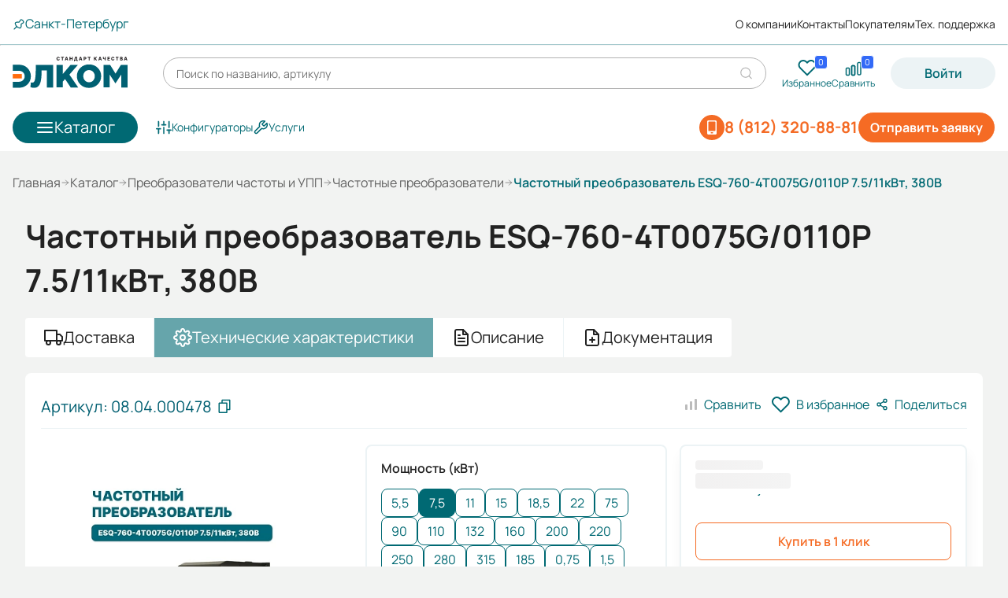

--- FILE ---
content_type: text/html; charset=UTF-8
request_url: https://www.elcomspb.ru/retail/invertors/frequency_converters/esq-760-4t0075g/
body_size: 23758
content:


<!DOCTYPE html>
<html lang="ru">
<head>
<title>Купить частотный преобразователь esq-760-4t0075g/0110p 7.5/11квт, 380в в Санкт-Петербурге</title>
<meta name="description" content="Частотный преобразователь ESQ-760-4T0075G/0110P 7.5/11кВт, 380В всегда в наличии на складе ГК Элком в Санкт-Петербурге. Возможен самовывоз или доставка. Низкие цены. Официальная гарантия. Все виды оплаты." />

<link rel="preconnect" href="https://chat.autofaq.ai" crossorigin /><link rel="preconnect" href="https://mc.yandex.ru" crossorigin />
<link rel="preload" href="/bitrix/cache/css/arturgolubev.cssinliner/v551_s1/css_united/694173f3e193a6576c638b044eff4abc.css" as="style">
    <meta http-equiv="Content-Type" content="text/html; charset=UTF-8" />
<meta name="keywords" content="частотный преобразователь esq-760-4t0075g/0110p 7.5/11квт, 380в" />

<script data-skip-moving="true">(function(w, d, n) {var cl = "bx-core";var ht = d.documentElement;var htc = ht ? ht.className : undefined;if (htc === undefined || htc.indexOf(cl) !== -1){return;}var ua = n.userAgent;if (/(iPad;)|(iPhone;)/i.test(ua)){cl += " bx-ios";}else if (/Windows/i.test(ua)){cl += ' bx-win';}else if (/Macintosh/i.test(ua)){cl += " bx-mac";}else if (/Linux/i.test(ua) && !/Android/i.test(ua)){cl += " bx-linux";}else if (/Android/i.test(ua)){cl += " bx-android";}cl += (/(ipad|iphone|android|mobile|touch)/i.test(ua) ? " bx-touch" : " bx-no-touch");cl += w.devicePixelRatio && w.devicePixelRatio >= 2? " bx-retina": " bx-no-retina";if (/AppleWebKit/.test(ua)){cl += " bx-chrome";}else if (/Opera/.test(ua)){cl += " bx-opera";}else if (/Firefox/.test(ua)){cl += " bx-firefox";}ht.className = htc ? htc + " " + cl : cl;})(window, document, navigator);</script>









        <meta charset="UTF-8">
        <meta id="viewport" name="viewport" content="width=device-width,initial-scale=1,shrink-to-fit=no,maximum-scale=1,user-scalable=no">
        <meta name="format-detection" content="telephone=no">
    

        <link rel="icon" href="/favicon.ico">
        <link rel="icon" href="/favicon.svg" type="image/svg+xml">
        <link rel="favicon-192x192" href="/favicon-192x192.png">
        <link rel="manifest" href="/manifest.webmanifest">
    

                
            

            

            
<link rel="canonical" href="https://www.elcomspb.ru/retail/invertors/frequency_converters/esq-760-4t0075g/" />
<!-- dev2fun module opengraph -->
<meta property="og:title" content="Купить частотный преобразователь esq-760-4t0075g/0110p 7.5/11квт, 380в в Санкт-Петербурге"/>
<meta property="og:description" content="Частотный преобразователь ESQ-760-4T0075G/0110P 7.5/11кВт, 380В всегда в наличии на складе ГК Элком в Санкт-Петербурге. Возможе..."/>
<meta property="og:url" content="https://www.elcomspb.ru/retail/invertors/frequency_converters/esq-760-4t0075g/"/>
<meta property="og:type" content="website"/>
<meta property="og:site_name" content="elcomspb.ru"/>
<meta property="og:image" content="https://www.elcomspb.ru/upload/iblock/4c7/y4x01j4y12l0vqtk40gz4bg7gqewv23c.jpg"/>
<meta property="og:image:type" content="image/webp"/>
<meta property="og:image:width" content="1000"/>
<meta property="og:image:height" content="1000"/>
<!-- /dev2fun module opengraph -->



<!--    ????-->
        <!-- Yandex.Metrika counter -->
        <noscript>
        <div><img width="0" height="0" src="https://mc.yandex.ru/watch/87200373" class="d-none" alt="Yandex metrika"></div>
    </noscript>
    <!-- /Yandex.Metrika counter -->

    
        <!-- Varioqub experiments -->
    <link href="/bitrix/cache/css/arturgolubev.cssinliner/v551_s1/css_united/694173f3e193a6576c638b044eff4abc.css" type="text/css"  rel="stylesheet" onerror="document.body.classList.add('agic_reload_css');" />
</head>

<body class="">

<div class="loader" data-delay="200">
    <img width="38" height="38" class="loader__image lazyload" src="/local/templates/main_redesign/assets/svg/loader.svg" data-src="/local/templates/main_redesign/assets/svg/loader.svg" alt="">
</div>

<header class="header" data-header>
    <div class="header__first_group container">
                    <button
                    class="btn_city"
                    type="button"
                    data-dialog="#dialog_m"
                    data-dialog-fetch="/include/form/city.php"
                    data-tippy-theme="light"
                    data-tippy-trigger="manual">
                <img width="16" height="16" src="/local/templates/main_redesign/assets/svg/pin.svg" alt="Знак метки">
                <span>Санкт-Петербург</span>
            </button>
        

        
    <nav class="header__first_group--links">
                    <a class="link_s1" href="/about/">О компании</a>
                    <a class="link_s1" href="/contacts/">Контакты</a>
                    <a class="link_s1" href="/info/">Покупателям</a>
                    <a class="link_s1" href="/help/support/">Тех. поддержка</a>
            </nav>
    </div>

    <hr>

    <div class="header__second_group container">
        <a href="/" class="header__logo_img">
    <img src="/local/templates/main_redesign/assets/svg/logo-2.svg" alt="Логотип Элкома">
</a>        <a data-goal="sendorder" href="/include/form/feedback.php" data-dialog="#dialog_s" class="item__invoice_legal-entity-link-header_mobile  btn btn--orange btn--filled fill" id="invoice-button">Оставить заявку</a>
        <a href="/retail/" class="btn_catalog">            
            <img src="/local/templates/main_redesign/assets/svg/burger.svg" alt="Знак бургера">             
            <span class ="burger-text">Каталог</span>
        </a>
        <div class="header__second_group-search_title" id="title-search">
	<form class="header__second_group-form" action="/search/">
		<input data-search-input id="title-search-input" placeholder="Поиск по названию, артикулу" type="text" name="q" value="" autocomplete="off" class="header__second_group-form--search"/>
		<span class="search_button">
              <svg width="20" height="20" viewBox="0 0 20 20" fill="none" xmlns="http://www.w3.org/2000/svg">
                <g>
                  <path class="circle" d="M9.16667 15.8333C12.8486 15.8333 15.8333 12.8486 15.8333 9.16667C15.8333 5.48477 12.8486 2.5 9.16667 2.5C5.48477 2.5 2.5 5.48477 2.5 9.16667C2.5 12.8486 5.48477 15.8333 9.16667 15.8333Z" stroke="#B3B3B3" stroke-width="1.25" stroke-linecap="round" stroke-linejoin="round"></path>
                </g>
                <path d="M17.502 17.502L13.877 13.877" stroke="#B3B3B3" stroke-width="1.25" stroke-linecap="round" stroke-linejoin="round"></path>
              </svg>
            </span>
		<button name="close" class="header__second_group-form--close">
      <img src="/local/templates/main_redesign/assets/svg/close.svg" alt="Закрыть">
    </button>
	</form>
	<div class="h-search__result h-search-result" hidden></div>

	</div>



        
<nav class="header__second_group-links ">
    <a href="/favorite/" title="Избранное" class="link_popup page_favorite">
    <span class="link_popup__svg">
        <img width="25" height="24" src="/local/templates/main_redesign/assets/svg/favorite.svg" alt="Избранное">
        <span class="quantity">0</span>
    </span>
    <span>Избранное</span>
</a>
    
    <div id="compare_list_count">
        
<input hidden value="" data-compare-count>
<a href="/retail/compare/" class="link_popup">
    <div class="link_popup__svg">
        <img width="24" height="24" src="/local/templates/main_redesign/assets/svg/compare.svg" alt="Сравнить">
        <span class="quantity">0</span>
    </div>
    <span>Сравнить</span>
</a>
        <div class="compare_list_count__info" style="display:none">
            Для сравнение можно добавить не более 5-ти товаров
            <span class="close">
                <svg xmlns="http://www.w3.org/2000/svg" width="16" height="16" viewBox="0 0 16 16" fill="none">
                    <path d="M9.4065 7.99996L13.3332 11.9266L11.9265 13.3333L7.99984 9.40662L4.07317 13.3333L2.6665 11.9266L6.59317 7.99996L2.6665 4.07329L4.07317 2.66663L7.99984 6.59329L11.9265 2.66663L13.3332 4.07329L9.4065 7.99996Z" fill="#333333"/>
                </svg>
            </span>
        </div>
    </div>

    
    <div id="smallBasket" data-block="smallBasket" data-action-remove="/retail/invertors/frequency_converters/esq-760-4t0075g/?action=REMOVEFROMBASKET" v-cloak>
    <a href="/personal/cart/" class="link_popup">
        <div class="link_popup__svg">
            <img width="24" height="24" src="/local/templates/main_redesign/assets/svg/basket.svg" alt="Корзина">
            <span class="quantity">{{ productCount }}</span>
        </div>
        <span>Корзина</span>
        <!-- Всплывашка под корзиной -->
           </a>
</div>
</nav>
        <div class="btn_enter" id="enter">
    <a data-goal="login" class="btn btn--gray btn--filled" href="/include/form/auth.php" data-dialog="#dialog_s">Войти</a>
    <div class="popup_welcome hidden">
        <div class="triangle"></div>
        <button class="popup_welcome__close" type="button"> 
            <svg width="24" height="24" viewBox="0 0 24 24" fill="none" xmlns="http://www.w3.org/2000/svg"> <path d="M12 22C17.5228 22 22 17.5228 22 12C22 6.47715 17.5228 2 12 2C6.47715 2 2 6.47715 2 12C2 17.5228 6.47715 22 12 22Z" stroke="#B3B3B3" stroke-width="1.5" stroke-linecap="round" stroke-linejoin="round"></path> <path d="M15 9L9 15" stroke="#B3B3B3" stroke-width="1.5" stroke-linecap="round" stroke-linejoin="round"></path> <path d="M9 9L15 15" stroke="#B3B3B3" stroke-width="1.5" stroke-linecap="round" stroke-linejoin="round"></path> </svg> 
        </button>
        <div class="popup_welcome__top">
            <h4>Давайте познакомимся?</h5>
            <p>
                Вы сможете получать персональные предложения и отслеживать статусы заказов
            </p>
        </div>
        <a data-goal="login_newvisitor" href="/include/form/auth.php" data-dialog="#dialog_s" class="btn_enter orange" id="auth_welcome" >Войти</a>
    </div>

    <div class="popup_enter hidden">
        <div class="triangle"></div>
        <div class="popup_enter__top">
            <h4>Войдите в Личный кабинет</h5>
            <p>
                Вы сможете получать персональные предложения и отслеживать статусы заказов
            </p>
        </div>
        <a data-goal="login" href="/include/form/auth.php" data-dialog="#dialog_s" class="btn_enter orange" id="auth" >Войти</a>
    </div>
</div>

                                    
<a class="btn-number second" href="tel:88123208881"><img class="mobile-icon" src="/local/templates/main_redesign/assets/svg/roentgen_phone.svg" alt="icon mobile" aria-hidden="true"><span>8 (812) 320-88-81</span></a>                        </div>

    <div class="header__second_group medium container">
        
    <nav class="header__third_group-links medium">
        

        <div class="item__contact-actions">
            <a data-goal="sendorder" href="/include/form/feedback.php" data-dialog="#dialog_xl"
                class="item__invoice_legal-entity-link-header btn btn--orange btn--filled fill" id="invoice-button">Отправить заявку</a>
                                                
<a class="btn-number" href="tel:88123208881"><img src="/local/templates/main_redesign/assets/svg/roentgen_phone.svg" alt="icon mobile" aria-hidden="true"><span>8 (812) 320-88-81</span></a>                            
        </div>

        <div class="btn_assign-wrapper">
            <a class="btn_assign" href="https://tech.elcomspb.ru/">
                <img src="/local/templates/main_redesign/assets/svg/configurations.svg" alt="Знак">
                <span>Конфигураторы</span>
            </a>
            <a class="btn_assign" href="/service/">
                <img src="/local/templates/main_redesign/assets/svg/tool-wrench.svg" alt="Знак">
                <span>Услуги</span>
            </a>
                </nav>

        
<nav class="header__second_group-links medium">
    <a href="/favorite/" title="Избранное" class="link_popup page_favorite">
    <span class="link_popup__svg">
        <img width="25" height="24" src="/local/templates/main_redesign/assets/svg/favorite.svg" alt="Избранное">
        <span class="quantity">0</span>
    </span>
    <span>Избранное</span>
</a>
    
    <div id="compare_list_count">
        
<input hidden value="" data-compare-count>
<a href="/retail/compare/" class="link_popup">
    <div class="link_popup__svg">
        <img width="24" height="24" src="/local/templates/main_redesign/assets/svg/compare.svg" alt="Сравнить">
        <span class="quantity">0</span>
    </div>
    <span>Сравнить</span>
</a>
        <div class="compare_list_count__info" style="display:none">
            Для сравнение можно добавить не более 5-ти товаров
            <span class="close">
                <svg xmlns="http://www.w3.org/2000/svg" width="16" height="16" viewBox="0 0 16 16" fill="none">
                    <path d="M9.4065 7.99996L13.3332 11.9266L11.9265 13.3333L7.99984 9.40662L4.07317 13.3333L2.6665 11.9266L6.59317 7.99996L2.6665 4.07329L4.07317 2.66663L7.99984 6.59329L11.9265 2.66663L13.3332 4.07329L9.4065 7.99996Z" fill="#333333"/>
                </svg>
            </span>
        </div>
    </div>

    
    <div id="smallBasketMedium" data-block="smallBasketMedium" data-action-remove="/retail/invertors/frequency_converters/esq-760-4t0075g/?action=REMOVEFROMBASKET" v-cloak>
    <a href="/personal/cart/" class="link_popup">
        <div class="link_popup__svg">
            <img width="24" height="24" src="/local/templates/main_redesign/assets/svg/basket.svg" alt="Корзина">
            <span class="quantity">{{ productCount }}</span>
        </div>
        <span>Корзина</span>
        <!-- Всплывашка под корзиной -->
           </a>
</div>
</nav>    </div>

    <div class="header__third_group container">
        <a href="/retail/" class="btn_catalog">
            <img src="/local/templates/main_redesign/assets/svg/burger.svg" alt="Знак бургера">
            <span>Каталог</span>
        </a>
        
    <nav class="header__third_group-links ">
        

        <div class="item__contact-actions">
            <a data-goal="sendorder" href="/include/form/feedback.php" data-dialog="#dialog_xl"
                class="item__invoice_legal-entity-link-header btn btn--orange btn--filled fill" id="invoice-button">Отправить заявку</a>
                                                
<a class="btn-number" href="tel:88123208881"><img src="/local/templates/main_redesign/assets/svg/roentgen_phone.svg" alt="icon mobile" aria-hidden="true"><span>8 (812) 320-88-81</span></a>                            
        </div>

        <div class="btn_assign-wrapper">
            <a class="btn_assign" href="https://tech.elcomspb.ru/">
                <img src="/local/templates/main_redesign/assets/svg/configurations.svg" alt="Знак">
                <span>Конфигураторы</span>
            </a>
            <a class="btn_assign" href="/service/">
                <img src="/local/templates/main_redesign/assets/svg/tool-wrench.svg" alt="Знак">
                <span>Услуги</span>
            </a>
                </nav>

        <div class="m-search">
            <div id="title-search-mobile">
    <form class="header__third_group-form" action="/search/" method="GET">
        <input id="title-search-input-mobile" class="header__third_group-form--search" type="text" placeholder="Поиск по товарам" minlength="3" name="q" autocomplete="off" data-suggest-delay="1000">
        <button name="close" class="header__third_group-form--close">
            <img src="/local/templates/main_redesign/assets/svg/close.svg" alt="Закрыть">
        </button>
        <div class="m-search__spinner" hidden id="title-search-mobile_preloader_item">
            <div class="spinner spinner_grey"></div>
        </div>
    </form>
    </div>
        </div>
    </div>
</header>


<div class=" container">
        <aside class="aside hang">
        <ul class="aside__links">
                                                <li class="aside__links-item" data-item="0" >
                        <a href="/retail/electric_engines/" class="link_aside" style="width: 100%; height: 100%; z-index: 20">
                            <img src="/upload/uf/95c/9vo5avtah2xi6a6k467h96dlyds4dn5e.svg" alt="Электродвигатели">
                            <span>Электродвигатели</span>
                            <img class="chevron-svg" src="/local/templates/main_redesign/assets/svg/chevron_right.svg"
                                 alt="Знак вправо"
                                 style="position: absolute; right: 0;">
                        </a>
                    </li>
                                                                <li class="aside__links-item" data-item="1" >
                        <a href="/retail/pumps/" class="link_aside" style="width: 100%; height: 100%; z-index: 20">
                            <img src="/upload/uf/458/kv5dhog3xsa8a3s9j1us2535jzu2fcyj.svg" alt="Насосы">
                            <span>Насосы</span>
                            <img class="chevron-svg" src="/local/templates/main_redesign/assets/svg/chevron_right.svg"
                                 alt="Знак вправо"
                                 style="position: absolute; right: 0;">
                        </a>
                    </li>
                                                                <li class="aside__links-item" data-item="2" >
                        <a href="/retail/nizkovoltnoe-0-4kv-i-vysokovoltnoe-6-35kv-oborudov/" class="link_aside" style="width: 100%; height: 100%; z-index: 20">
                            <img src="/upload/uf/4c6/k74432te1etgm7ntpzlx0en16v72nus6.svg" alt="Низковольтное и высоковольтное оборудование">
                            <span>Низковольтное и высоковольтное оборудование</span>
                            <img class="chevron-svg" src="/local/templates/main_redesign/assets/svg/chevron_right.svg"
                                 alt="Знак вправо"
                                 style="position: absolute; right: 0;">
                        </a>
                    </li>
                                                                <li class="aside__links-item" data-item="3" >
                        <a href="/retail/invertors/" class="link_aside" style="width: 100%; height: 100%; z-index: 20">
                            <img src="/upload/uf/d94/gl94bul1uh1o6nedoi26766dzvpamu5r.svg" alt="Частотные преобразователи и УПП">
                            <span>Частотные преобразователи и УПП</span>
                            <img class="chevron-svg" src="/local/templates/main_redesign/assets/svg/chevron_right.svg"
                                 alt="Знак вправо"
                                 style="position: absolute; right: 0;">
                        </a>
                    </li>
                                                                <li class="aside__links-item" data-item="4" >
                        <a href="/retail/gearbox/" class="link_aside" style="width: 100%; height: 100%; z-index: 20">
                            <img src="/upload/uf/f6e/9y1l0il07prb7cdwayd0g25ji26oqaul.svg" alt="Редукторы и мотор-редукторы">
                            <span>Редукторы и мотор-редукторы</span>
                            <img class="chevron-svg" src="/local/templates/main_redesign/assets/svg/chevron_right.svg"
                                 alt="Знак вправо"
                                 style="position: absolute; right: 0;">
                        </a>
                    </li>
                                                                <li class="aside__links-item" data-item="5" no-childs>
                        <a href="/retail/bearings/" class="link_aside" style="width: 100%; height: 100%; z-index: 20">
                            <img src="/upload/uf/460/iqjjqe326rtj0041tq4rdp3t9aphfvmh.svg" alt="Подшипники">
                            <span>Подшипники</span>
                            <img class="chevron-svg" src="/local/templates/main_redesign/assets/svg/chevron_right.svg"
                                 alt="Знак вправо"
                                 style="position: absolute; right: 0;">
                        </a>
                    </li>
                                                                <li class="aside__links-item" data-item="6" >
                        <a href="/retail/klimaticheskoe-oborudovanie/" class="link_aside" style="width: 100%; height: 100%; z-index: 20">
                            <img src="/upload/uf/e86/sombhowflrlt3dvhxs2scu7nc21w89f5.svg" alt="Климатическое оборудование">
                            <span>Климатическое оборудование</span>
                            <img class="chevron-svg" src="/local/templates/main_redesign/assets/svg/chevron_right.svg"
                                 alt="Знак вправо"
                                 style="position: absolute; right: 0;">
                        </a>
                    </li>
                                                                <li class="aside__links-item" data-item="7" >
                        <a href="/retail/schild/" class="link_aside" style="width: 100%; height: 100%; z-index: 20">
                            <img src="/upload/uf/9b3/j4ix3y7m9dlfbci6w81d45njb279oj9x.svg" alt="Электрощитовое оборудование">
                            <span>Электрощитовое оборудование</span>
                            <img class="chevron-svg" src="/local/templates/main_redesign/assets/svg/chevron_right.svg"
                                 alt="Знак вправо"
                                 style="position: absolute; right: 0;">
                        </a>
                    </li>
                                                                <li class="aside__links-item" data-item="8" >
                        <a href="/retail/tali/" class="link_aside" style="width: 100%; height: 100%; z-index: 20">
                            <img src="/upload/uf/2e9/liet3xabz6nrxkd581uaig0iyjzb0cxi.svg" alt="Тали">
                            <span>Тали</span>
                            <img class="chevron-svg" src="/local/templates/main_redesign/assets/svg/chevron_right.svg"
                                 alt="Знак вправо"
                                 style="position: absolute; right: 0;">
                        </a>
                    </li>
                                    </ul>

                                    <div class="aside__catalog hidden" data-item="0">
                    <div class="aside__catalog-top">
                        <div class="category-name">Электродвигатели</div>
                                                    <div class="category-quantity">8 категорий</div>
                                            </div>
                    <div class="aside__catalog-container">
                        <nav class="aside__catalog-grid">
                                                            <div class="aside__catalog-grid-item">
                                    <a href="/retail/electric_engines/general-purpose_engines/" class="aside__catalog-grid-item--title">Общепромышленные электродвигатели</a>

                                                                            <ul class="aside__catalog-grid-item--list">
                                                                                            <li class="aside__catalog-grid--list-item ">
                                                    <a class="link_s2" href="/retail/electric_engines/general-purpose_engines/5_ai/">Электродвигатели 5АИ</a>
                                                </li>
                                                                                            <li class="aside__catalog-grid--list-item ">
                                                    <a class="link_s2" href="/retail/electric_engines/general-purpose_engines/esq/">Электродвигатели ESQ</a>
                                                </li>
                                                                                            <li class="aside__catalog-grid--list-item ">
                                                    <a class="link_s2" href="/retail/electric_engines/esqpr/din/">Электродвигатели ESQ PR IEC(DIN)</a>
                                                </li>
                                                                                            <li class="aside__catalog-grid--list-item hidden">
                                                    <a class="link_s2" href="/retail/electric_engines/esqpr/gost/">Электродвигатели ESQ PR ГОСТ</a>
                                                </li>
                                                                                            <li class="aside__catalog-grid--list-item hidden">
                                                    <a class="link_s2" href="/retail/electric_engines/general-purpose_engines/air/">Электродвигатели АИР</a>
                                                </li>
                                                                                            <li class="aside__catalog-grid--list-item hidden">
                                                    <a class="link_s2" href="/retail/electric_engines/general-purpose_engines/ptichniki/">Электродвигатели для привода осевых вентиляторов ПТИЧНИКИ</a>
                                                </li>
                                                                                    </ul>
                                                                                    <a class="btn_show_more" href="javascript:">
                                                <span>Показать больше</span>
                                                <img src="/local/templates/main_redesign/assets/svg/chevron_right.svg" alt="Знак вниз">
                                            </a>
                                                                                                            </div>
                                                            <div class="aside__catalog-grid-item">
                                    <a href="/retail/electric_engines/explosion-proof-series_engines/" class="aside__catalog-grid-item--title">Взрывозащищенные электродвигатели</a>

                                                                            <ul class="aside__catalog-grid-item--list">
                                                                                            <li class="aside__catalog-grid--list-item ">
                                                    <a class="link_s2" href="/retail/electric_engines/explosion-proof-series_engines/explosion-proof_engines/">Нефтехимические электродвигатели</a>
                                                </li>
                                                                                            <li class="aside__catalog-grid--list-item ">
                                                    <a class="link_s2" href="/retail/electric_engines/explosion-proof-series_engines/explosion-proof_engines_aimur/">Рудничные электродвигатели</a>
                                                </li>
                                                                                    </ul>
                                                                                                            </div>
                                                            <div class="aside__catalog-grid-item">
                                    <a href="/retail/electric_engines/hi-voltage_engines/" class="aside__catalog-grid-item--title">Высоковольтные электродвигатели</a>

                                                                            <ul class="aside__catalog-grid-item--list">
                                                                                            <li class="aside__catalog-grid--list-item ">
                                                    <a class="link_s2" href="/retail/electric_engines/hi-voltage_engines/asinkhronnye-elektrodvigateli/">Асинхронные электродвигатели</a>
                                                </li>
                                                                                            <li class="aside__catalog-grid--list-item ">
                                                    <a class="link_s2" href="/retail/electric_engines/hi-voltage_engines/vysokovoltnye-vzryvozashchishchennye-elektrodvigat/">Высоковольтные взрывозащищенные электродвигатели</a>
                                                </li>
                                                                                            <li class="aside__catalog-grid--list-item ">
                                                    <a class="link_s2" href="/retail/electric_engines/hi-voltage_engines/prochee-vysokovoltnye-elektrodvigateli/">Прочее высоковольтные электродвигатели</a>
                                                </li>
                                                                                    </ul>
                                                                                                            </div>
                                                            <div class="aside__catalog-grid-item">
                                    <a href="/retail/electric_engines/crane_engines/" class="aside__catalog-grid-item--title">Крановые электродвигатели</a>

                                                                            <ul class="aside__catalog-grid-item--list">
                                                                                            <li class="aside__catalog-grid--list-item ">
                                                    <a class="link_s2" href="/retail/electric_engines/crane_engines/faznyj/">Электродвигатели с фазным ротором</a>
                                                </li>
                                                                                            <li class="aside__catalog-grid--list-item ">
                                                    <a class="link_s2" href="/retail/electric_engines/crane_engines/korotkozamknutyj/">Электродвигатели с короткозамкнутым ротором</a>
                                                </li>
                                                                                    </ul>
                                                                                                            </div>
                                                            <div class="aside__catalog-grid-item">
                                    <a href="/retail/electric_engines/single-phase/" class="aside__catalog-grid-item--title">Однофазные электродвигатели</a>

                                                                    </div>
                                                            <div class="aside__catalog-grid-item">
                                    <a href="/retail/electric_engines/with_brake_engines/" class="aside__catalog-grid-item--title">Электродвигатели с тормозом</a>

                                                                    </div>
                                                            <div class="aside__catalog-grid-item">
                                    <a href="/retail/electric_engines/spetsialnye-elektrodvigateli/" class="aside__catalog-grid-item--title">Специальные электродвигатели</a>

                                                                            <ul class="aside__catalog-grid-item--list">
                                                                                            <li class="aside__catalog-grid--list-item ">
                                                    <a class="link_s2" href="/retail/electric_engines/spetsialnye-elektrodvigateli/ip23/">Электродвигатели с пониженной степень защиты 5АИН</a>
                                                </li>
                                                                                            <li class="aside__catalog-grid--list-item ">
                                                    <a class="link_s2" href="/retail/electric_engines/spetsialnye-elektrodvigateli/dry-chamber_engines/">Электродвигатели для сушильных камер ESQ HT</a>
                                                </li>
                                                                                            <li class="aside__catalog-grid--list-item ">
                                                    <a class="link_s2" href="/retail/electric_engines/spetsialnye-elektrodvigateli/rolgangovye-elektrodvigateli-5arm/">Рольганговые электродвигатели 5АРМ</a>
                                                </li>
                                                                                            <li class="aside__catalog-grid--list-item hidden">
                                                    <a class="link_s2" href="/retail/electric_engines/spetsialnye-elektrodvigateli/ogneupornye-elektrodvigateli-esq-fr/">Огнеупорные электродвигатели ESQ FR</a>
                                                </li>
                                                                                            <li class="aside__catalog-grid--list-item hidden">
                                                    <a class="link_s2" href="/retail/electric_engines/spetsialnye-elektrodvigateli/elektrodvigateli-rzhd-esq-rw/">Электродвигатели РЖД ESQ RW</a>
                                                </li>
                                                                                            <li class="aside__catalog-grid--list-item hidden">
                                                    <a class="link_s2" href="/retail/electric_engines/spetsialnye-elektrodvigateli/prochee-elektrodvigateli/">Прочие электродвигатели</a>
                                                </li>
                                                                                            <li class="aside__catalog-grid--list-item hidden">
                                                    <a class="link_s2" href="/retail/electric_engines/general-purpose_engines/ptichniki/">Электродвигатели для привода осевых вентиляторов ПТИЧНИКИ</a>
                                                </li>
                                                                                            <li class="aside__catalog-grid--list-item hidden">
                                                    <a class="link_s2" href="/retail/electric_engines/spetsialnye-elektrodvigateli/5ai_tp/">Электродвигатели для охлаждения трансформаторов 5АИ ТР</a>
                                                </li>
                                                                                    </ul>
                                                                                    <a class="btn_show_more" href="javascript:">
                                                <span>Показать больше</span>
                                                <img src="/local/templates/main_redesign/assets/svg/chevron_right.svg" alt="Знак вниз">
                                            </a>
                                                                                                            </div>
                                                            <div class="aside__catalog-grid-item">
                                    <a href="/retail/electric_engines/zapasnye-chasti-i-komplektuyushchie-dlya-elektrodv/" class="aside__catalog-grid-item--title">Запасные части и комплектующие для электродвигателей</a>

                                                                    </div>
                                                    </nav>
                    </div>
                </div>
                                                <div class="aside__catalog hidden" data-item="1">
                    <div class="aside__catalog-top">
                        <div class="category-name">Насосы</div>
                                                    <div class="category-quantity">16 категорий</div>
                                            </div>
                    <div class="aside__catalog-container">
                        <nav class="aside__catalog-grid">
                                                            <div class="aside__catalog-grid-item">
                                    <a href="/retail/pumps/konsolnie_pumps/" class="aside__catalog-grid-item--title">Консольные насосы</a>

                                                                    </div>
                                                            <div class="aside__catalog-grid-item">
                                    <a href="/retail/pumps/dvuhhod_pumps/" class="aside__catalog-grid-item--title">Насосы двустороннего входа</a>

                                                                    </div>
                                                            <div class="aside__catalog-grid-item">
                                    <a href="/retail/pumps/multistage_pumps/" class="aside__catalog-grid-item--title">Секционные насосы</a>

                                                                    </div>
                                                            <div class="aside__catalog-grid-item">
                                    <a href="/retail/pumps/artezianskie-nasosy/" class="aside__catalog-grid-item--title">Артезианские насосы</a>

                                                                    </div>
                                                            <div class="aside__catalog-grid-item">
                                    <a href="/retail/pumps/drenazhnye-nasosy/" class="aside__catalog-grid-item--title">Дренажные насосы</a>

                                                                    </div>
                                                            <div class="aside__catalog-grid-item">
                                    <a href="/retail/pumps/semisubmersible_pumps/" class="aside__catalog-grid-item--title">Дренажные погружные насосы</a>

                                                                    </div>
                                                            <div class="aside__catalog-grid-item">
                                    <a href="/retail/pumps/fekalnye-nasosy/" class="aside__catalog-grid-item--title">Фекальные насосы</a>

                                                                    </div>
                                                            <div class="aside__catalog-grid-item">
                                    <a href="/retail/pumps/fekalnye-pogruzhnye-nasosy/" class="aside__catalog-grid-item--title">Фекальные погружные насосы</a>

                                                                    </div>
                                                            <div class="aside__catalog-grid-item">
                                    <a href="/retail/pumps/screw_pumps/" class="aside__catalog-grid-item--title">Винтовые насосы</a>

                                                                            <ul class="aside__catalog-grid-item--list">
                                                                                            <li class="aside__catalog-grid--list-item ">
                                                    <a class="link_s2" href="/retail/pumps/screw_pumps/odnovintovie/">Одновинтовые насосы</a>
                                                </li>
                                                                                            <li class="aside__catalog-grid--list-item ">
                                                    <a class="link_s2" href="/retail/pumps/screw_pumps/tryekhvintovye-nasosy/">Трёхвинтовые насосы</a>
                                                </li>
                                                                                    </ul>
                                                                                                            </div>
                                                            <div class="aside__catalog-grid-item">
                                    <a href="/retail/pumps/gear_pumps/" class="aside__catalog-grid-item--title">Шестеренные насосы</a>

                                                                    </div>
                                                            <div class="aside__catalog-grid-item">
                                    <a href="/retail/pumps/petrol_and_kerosene/" class="aside__catalog-grid-item--title">Бензиновые насосы</a>

                                                                    </div>
                                                            <div class="aside__catalog-grid-item">
                                    <a href="/retail/pumps/vortical_pumps/" class="aside__catalog-grid-item--title">Вихревые насосы</a>

                                                                    </div>
                                                            <div class="aside__catalog-grid-item">
                                    <a href="/retail/pumps/vakuumnie/" class="aside__catalog-grid-item--title">Вакуумные насосы</a>

                                                                    </div>
                                                            <div class="aside__catalog-grid-item">
                                    <a href="/retail/pumps/prochie-nasosy/" class="aside__catalog-grid-item--title">Прочие насосы</a>

                                                                            <ul class="aside__catalog-grid-item--list">
                                                                                            <li class="aside__catalog-grid--list-item ">
                                                    <a class="link_s2" href="/retail/pumps/prochie-nasosy/peskovye-i-shlamovye-nasosy/">Песковые и шламовые насосы</a>
                                                </li>
                                                                                            <li class="aside__catalog-grid--list-item ">
                                                    <a class="link_s2" href="/retail/pumps/prochie-nasosy/prochie-nasosy/">Прочие насосы</a>
                                                </li>
                                                                                    </ul>
                                                                                                            </div>
                                                            <div class="aside__catalog-grid-item">
                                    <a href="/retail/pumps/control_stations/" class="aside__catalog-grid-item--title">Автоматические насосные станции и комплектующие к ним</a>

                                                                    </div>
                                                            <div class="aside__catalog-grid-item">
                                    <a href="/retail/pumps/zapasnye-chasti-i-komplektuyushchie-dlya-nasosov/" class="aside__catalog-grid-item--title">Запасные части и комплектующие для насосов</a>

                                                                    </div>
                                                    </nav>
                    </div>
                </div>
                                                <div class="aside__catalog hidden" data-item="2">
                    <div class="aside__catalog-top">
                        <div class="category-name">Низковольтное и высоковольтное оборудование</div>
                                                    <div class="category-quantity">10 категорий</div>
                                            </div>
                    <div class="aside__catalog-container">
                        <nav class="aside__catalog-grid">
                                                            <div class="aside__catalog-grid-item">
                                    <a href="/retail/nizkovoltnoe-0-4kv-i-vysokovoltnoe-6-35kv-oborudov/modulnoe-oborudovanie/" class="aside__catalog-grid-item--title">Модульное оборудование</a>

                                                                            <ul class="aside__catalog-grid-item--list">
                                                                                            <li class="aside__catalog-grid--list-item ">
                                                    <a class="link_s2" href="/retail/nizkovoltnoe-0-4kv-i-vysokovoltnoe-6-35kv-oborudov/modulnoe-oborudovanie/avtomaticheskie-vyklyuchateli/">Автоматические выключатели</a>
                                                </li>
                                                                                            <li class="aside__catalog-grid--list-item ">
                                                    <a class="link_s2" href="/retail/nizkovoltnoe-0-4kv-i-vysokovoltnoe-6-35kv-oborudov/modulnoe-oborudovanie/differentsialnye-avtomaty-i-uzo/">Дифференциальные автоматы</a>
                                                </li>
                                                                                            <li class="aside__catalog-grid--list-item ">
                                                    <a class="link_s2" href="/retail/nizkovoltnoe-0-4kv-i-vysokovoltnoe-6-35kv-oborudov/modulnoe-oborudovanie/vyklyuchateli-nagruzki-/">Выключатели нагрузки</a>
                                                </li>
                                                                                            <li class="aside__catalog-grid--list-item hidden">
                                                    <a class="link_s2" href="/retail/nizkovoltnoe-0-4kv-i-vysokovoltnoe-6-35kv-oborudov/modulnoe-oborudovanie/aksessuary-k-modulnoy-avtomatike/">Аксессуары к модульной автоматике</a>
                                                </li>
                                                                                            <li class="aside__catalog-grid--list-item hidden">
                                                    <a class="link_s2" href="/retail/nizkovoltnoe-0-4kv-i-vysokovoltnoe-6-35kv-oborudov/modulnoe-oborudovanie/ustroystva-zashchitnogo-otklyucheniya/">Устройства защитного отключения</a>
                                                </li>
                                                                                    </ul>
                                                                                    <a class="btn_show_more" href="javascript:">
                                                <span>Показать больше</span>
                                                <img src="/local/templates/main_redesign/assets/svg/chevron_right.svg" alt="Знак вниз">
                                            </a>
                                                                                                            </div>
                                                            <div class="aside__catalog-grid-item">
                                    <a href="/retail/nizkovoltnoe-0-4kv-i-vysokovoltnoe-6-35kv-oborudov/kontaktory-i-rele/" class="aside__catalog-grid-item--title">Контакторы и реле</a>

                                                                    </div>
                                                            <div class="aside__catalog-grid-item">
                                    <a href="/retail/nizkovoltnoe-0-4kv-i-vysokovoltnoe-6-35kv-oborudov/avtomaticheskie-vyklyuchateli-zashchity-dvigatelya/" class="aside__catalog-grid-item--title">Автоматические выключатели защиты двигателя</a>

                                                                    </div>
                                                            <div class="aside__catalog-grid-item">
                                    <a href="/retail/nizkovoltnoe-0-4kv-i-vysokovoltnoe-6-35kv-oborudov/avtomaticheskie-vyklyuchateli-v-litom-korpuse/" class="aside__catalog-grid-item--title">Автоматические выключатели в литом корпусе</a>

                                                                    </div>
                                                            <div class="aside__catalog-grid-item">
                                    <a href="/retail/nizkovoltnoe-0-4kv-i-vysokovoltnoe-6-35kv-oborudov/vozdushnye-avtomaticheskie-vyklyuchateli/" class="aside__catalog-grid-item--title">Воздушные автоматические выключатели</a>

                                                                    </div>
                                                            <div class="aside__catalog-grid-item">
                                    <a href="/retail/nizkovoltnoe-0-4kv-i-vysokovoltnoe-6-35kv-oborudov/vakuumnye-vyklyuchateli/" class="aside__catalog-grid-item--title">Вакуумные выключатели 6-10-35кВ</a>

                                                                    </div>
                                                            <div class="aside__catalog-grid-item">
                                    <a href="/retail/nizkovoltnoe-0-4kv-i-vysokovoltnoe-6-35kv-oborudov/elegazovye-vyklyuchateli-nagruzki/" class="aside__catalog-grid-item--title">Элегазовые выключатели нагрузки (ЭВН) 6-10кВ</a>

                                                                    </div>
                                                            <div class="aside__catalog-grid-item">
                                    <a href="/retail/nizkovoltnoe-0-4kv-i-vysokovoltnoe-6-35kv-oborudov/vakuumnye-kontaktory-6-10kv/" class="aside__catalog-grid-item--title">Вакуумные контакторы 6-10кВ</a>

                                                                    </div>
                                                            <div class="aside__catalog-grid-item">
                                    <a href="/retail/nizkovoltnoe-0-4kv-i-vysokovoltnoe-6-35kv-oborudov/aksessuary-k-oborudovaniyu/" class="aside__catalog-grid-item--title">Аксессуары к оборудованию</a>

                                                                            <ul class="aside__catalog-grid-item--list">
                                                                                            <li class="aside__catalog-grid--list-item ">
                                                    <a class="link_s2" href="/retail/nizkovoltnoe-0-4kv-i-vysokovoltnoe-6-35kv-oborudov/aksessuary-k-oborudovaniyu/aksessuary-k-kontaktoram-i-rele/">Аксессуары к контакторам и реле</a>
                                                </li>
                                                                                            <li class="aside__catalog-grid--list-item ">
                                                    <a class="link_s2" href="/retail/nizkovoltnoe-0-4kv-i-vysokovoltnoe-6-35kv-oborudov/aksessuary-k-oborudovaniyu/aksessuary-dlya-avtomatov-zashchity-dvigatelya/">Аксессуары для автоматов защиты двигателя</a>
                                                </li>
                                                                                            <li class="aside__catalog-grid--list-item ">
                                                    <a class="link_s2" href="/retail/nizkovoltnoe-0-4kv-i-vysokovoltnoe-6-35kv-oborudov/aksessuary-k-oborudovaniyu/aksessuary-k-vakuumnym-vyklyuchatelyam/">Аксессуары к вакуумным выключателям</a>
                                                </li>
                                                                                            <li class="aside__catalog-grid--list-item hidden">
                                                    <a class="link_s2" href="/retail/nizkovoltnoe-0-4kv-i-vysokovoltnoe-6-35kv-oborudov/aksessuary-k-oborudovaniyu/aksessuary-dlya-sborki-yacheek/">Аксессуары для сборки ячеек</a>
                                                </li>
                                                                                            <li class="aside__catalog-grid--list-item hidden">
                                                    <a class="link_s2" href="/retail/nizkovoltnoe-0-4kv-i-vysokovoltnoe-6-35kv-oborudov/aksessuary-k-oborudovaniyu/aksessuary-k-avtomaticheskim-vyklyuchatelyam-v-litom-korpuse/">Аксессуары к автоматическим выключателям в литом корпусе</a>
                                                </li>
                                                                                            <li class="aside__catalog-grid--list-item hidden">
                                                    <a class="link_s2" href="/retail/nizkovoltnoe-0-4kv-i-vysokovoltnoe-6-35kv-oborudov/aksessuary-k-oborudovaniyu/aksessuary-k-vozdushnym-avtomaticheskim-vyklyuchatelyam/">Аксессуары к воздушным автоматическим выключателям</a>
                                                </li>
                                                                                            <li class="aside__catalog-grid--list-item hidden">
                                                    <a class="link_s2" href="/retail/nizkovoltnoe-0-4kv-i-vysokovoltnoe-6-35kv-oborudov/aksessuary-k-oborudovaniyu/aksessuary-k-elegazovym-vyklyuchatelyam-nagruzki/">Аксессуары к элегазовым выключателям нагрузки</a>
                                                </li>
                                                                                    </ul>
                                                                                    <a class="btn_show_more" href="javascript:">
                                                <span>Показать больше</span>
                                                <img src="/local/templates/main_redesign/assets/svg/chevron_right.svg" alt="Знак вниз">
                                            </a>
                                                                                                            </div>
                                                            <div class="aside__catalog-grid-item">
                                    <a href="/retail/nizkovoltnoe-0-4kv-i-vysokovoltnoe-6-35kv-oborudov/knopki-knopochnye-posty-pereklyuchateli-svetosignalnaya-apparatura/" class="aside__catalog-grid-item--title">Кнопки, кнопочные посты, переключатели, светосигнальная арматура</a>

                                                                            <ul class="aside__catalog-grid-item--list">
                                                                                            <li class="aside__catalog-grid--list-item ">
                                                    <a class="link_s2" href="/retail/nizkovoltnoe-0-4kv-i-vysokovoltnoe-6-35kv-oborudov/knopki-knopochnye-posty-pereklyuchateli-svetosignalnaya-apparatura/aksessuary-dlya-knopochnykh-postov-i-svetosignalnoy-armatury/">Аксессуары для кнопочных постов и светосигнальной арматуры</a>
                                                </li>
                                                                                            <li class="aside__catalog-grid--list-item ">
                                                    <a class="link_s2" href="/retail/nizkovoltnoe-0-4kv-i-vysokovoltnoe-6-35kv-oborudov/knopki-knopochnye-posty-pereklyuchateli-svetosignalnaya-apparatura/knopki/">Кнопки</a>
                                                </li>
                                                                                            <li class="aside__catalog-grid--list-item ">
                                                    <a class="link_s2" href="/retail/nizkovoltnoe-0-4kv-i-vysokovoltnoe-6-35kv-oborudov/knopki-knopochnye-posty-pereklyuchateli-svetosignalnaya-apparatura/knopki-i-pereklyuchateli-v-modulnom-ispolnenii/">Кнопки и переключатели в модульном исполнении</a>
                                                </li>
                                                                                            <li class="aside__catalog-grid--list-item hidden">
                                                    <a class="link_s2" href="/retail/nizkovoltnoe-0-4kv-i-vysokovoltnoe-6-35kv-oborudov/knopki-knopochnye-posty-pereklyuchateli-svetosignalnaya-apparatura/knopochnye-posty/">Кнопочные посты</a>
                                                </li>
                                                                                            <li class="aside__catalog-grid--list-item hidden">
                                                    <a class="link_s2" href="/retail/nizkovoltnoe-0-4kv-i-vysokovoltnoe-6-35kv-oborudov/knopki-knopochnye-posty-pereklyuchateli-svetosignalnaya-apparatura/pereklyuchateli/">Переключатели</a>
                                                </li>
                                                                                            <li class="aside__catalog-grid--list-item hidden">
                                                    <a class="link_s2" href="/retail/nizkovoltnoe-0-4kv-i-vysokovoltnoe-6-35kv-oborudov/knopki-knopochnye-posty-pereklyuchateli-svetosignalnaya-apparatura/svetosignalnaya-armatura/">Светосигнальная арматура</a>
                                                </li>
                                                                                    </ul>
                                                                                    <a class="btn_show_more" href="javascript:">
                                                <span>Показать больше</span>
                                                <img src="/local/templates/main_redesign/assets/svg/chevron_right.svg" alt="Знак вниз">
                                            </a>
                                                                                                            </div>
                                                    </nav>
                    </div>
                </div>
                                                <div class="aside__catalog hidden" data-item="3">
                    <div class="aside__catalog-top">
                        <div class="category-name">Частотные преобразователи и УПП</div>
                                                    <div class="category-quantity">4 категорий</div>
                                            </div>
                    <div class="aside__catalog-container">
                        <nav class="aside__catalog-grid">
                                                            <div class="aside__catalog-grid-item">
                                    <a href="/retail/invertors/frequency_converters/" class="aside__catalog-grid-item--title">Частотные преобразователи 0.4кВ</a>

                                                                    </div>
                                                            <div class="aside__catalog-grid-item">
                                    <a href="/retail/invertors/uppesq/" class="aside__catalog-grid-item--title">Устройства плавного пуска 0.4кВ</a>

                                                                    </div>
                                                            <div class="aside__catalog-grid-item">
                                    <a href="/retail/invertors/esq_hvs_high_voltage_soft_starters/" class="aside__catalog-grid-item--title">Устройства плавного пуска 6-10кВ</a>

                                                                    </div>
                                                            <div class="aside__catalog-grid-item">
                                    <a href="/retail/invertors/converter_options/" class="aside__catalog-grid-item--title">Дополнительное оборудование к ЧП и УПП 0.4кВ</a>

                                                                    </div>
                                                    </nav>
                    </div>
                </div>
                                                <div class="aside__catalog hidden" data-item="4">
                    <div class="aside__catalog-top">
                        <div class="category-name">Редукторы и мотор-редукторы</div>
                                                    <div class="category-quantity">5 категорий</div>
                                            </div>
                    <div class="aside__catalog-container">
                        <nav class="aside__catalog-grid">
                                                            <div class="aside__catalog-grid-item">
                                    <a href="/retail/gearbox/bevelgear/" class="aside__catalog-grid-item--title">Конические редукторы</a>

                                                                    </div>
                                                            <div class="aside__catalog-grid-item">
                                    <a href="/retail/gearbox/wormgears/" class="aside__catalog-grid-item--title">Червячные редукторы</a>

                                                                            <ul class="aside__catalog-grid-item--list">
                                                                                            <li class="aside__catalog-grid--list-item ">
                                                    <a class="link_s2" href="/retail/gearbox/wormgears/wgitem/">Червячные редукторы NMRW</a>
                                                </li>
                                                                                            <li class="aside__catalog-grid--list-item ">
                                                    <a class="link_s2" href="/retail/gearbox/wormgears/wgreductors/">Червячные редукторы NMRW Light</a>
                                                </li>
                                                                                    </ul>
                                                                                                            </div>
                                                            <div class="aside__catalog-grid-item">
                                    <a href="/retail/gearbox/variable_speed_drive/" class="aside__catalog-grid-item--title">Вариаторы</a>

                                                                    </div>
                                                            <div class="aside__catalog-grid-item">
                                    <a href="/retail/gearbox/nrw_options/" class="aside__catalog-grid-item--title">Запасные части и комплектующие для редукторов</a>

                                                                    </div>
                                                            <div class="aside__catalog-grid-item">
                                    <a href="/retail/gearbox/cylindrical/" class="aside__catalog-grid-item--title">Цилиндрические редукторы</a>

                                                                            <ul class="aside__catalog-grid-item--list">
                                                                                            <li class="aside__catalog-grid--list-item ">
                                                    <a class="link_s2" href="/retail/gearbox/cylindrical/plane_cylindrical/">Плоские цилиндрические FA</a>
                                                </li>
                                                                                            <li class="aside__catalog-grid--list-item ">
                                                    <a class="link_s2" href="/retail/gearbox/cylindrical/gear-r/">Соосные цилиндрические R</a>
                                                </li>
                                                                                            <li class="aside__catalog-grid--list-item ">
                                                    <a class="link_s2" href="/retail/gearbox/cylindrical/gear-rc/">Соосные цилиндрические RC</a>
                                                </li>
                                                                                            <li class="aside__catalog-grid--list-item hidden">
                                                    <a class="link_s2" href="/retail/gearbox/cylindrical/cylindrical-consoles/">Цилиндрические приставки PC</a>
                                                </li>
                                                                                    </ul>
                                                                                    <a class="btn_show_more" href="javascript:">
                                                <span>Показать больше</span>
                                                <img src="/local/templates/main_redesign/assets/svg/chevron_right.svg" alt="Знак вниз">
                                            </a>
                                                                                                            </div>
                                                    </nav>
                    </div>
                </div>
                                                <div class="aside__catalog hidden" data-item="5">
                    <div class="aside__catalog-top">
                        <div class="category-name">Подшипники</div>
                                            </div>
                    <div class="aside__catalog-container">
                        <nav class="aside__catalog-grid">
                                                    </nav>
                    </div>
                </div>
                                                <div class="aside__catalog hidden" data-item="6">
                    <div class="aside__catalog-top">
                        <div class="category-name">Климатическое оборудование</div>
                                                    <div class="category-quantity">2 категорий</div>
                                            </div>
                    <div class="aside__catalog-container">
                        <nav class="aside__catalog-grid">
                                                            <div class="aside__catalog-grid-item">
                                    <a href="/retail/klimaticheskoe-oborudovanie/thermotechnics/" class="aside__catalog-grid-item--title">Теплотехника</a>

                                                                            <ul class="aside__catalog-grid-item--list">
                                                                                            <li class="aside__catalog-grid--list-item ">
                                                    <a class="link_s2" href="/retail/klimaticheskoe-oborudovanie/thermotechnics/heaters/">Тепловентиляторы</a>
                                                </li>
                                                                                            <li class="aside__catalog-grid--list-item ">
                                                    <a class="link_s2" href="/retail/klimaticheskoe-oborudovanie/thermotechnics/thermal_curtains/">Тепловые завесы</a>
                                                </li>
                                                                                            <li class="aside__catalog-grid--list-item ">
                                                    <a class="link_s2" href="/retail/thermotechnics/teplovye-pushki/">Тепловые пушки</a>
                                                </li>
                                                                                            <li class="aside__catalog-grid--list-item hidden">
                                                    <a class="link_s2" href="/retail/klimaticheskoe-oborudovanie/thermotechnics/infrared/">Инфракрасные обогреватели</a>
                                                </li>
                                                                                            <li class="aside__catalog-grid--list-item hidden">
                                                    <a class="link_s2" href="/retail/klimaticheskoe-oborudovanie/thermotechnics/convectors/">Конвекторы</a>
                                                </li>
                                                                                            <li class="aside__catalog-grid--list-item hidden">
                                                    <a class="link_s2" href="/retail/klimaticheskoe-oborudovanie/thermotechnics/calorifiers/">Калориферы</a>
                                                </li>
                                                                                    </ul>
                                                                                    <a class="btn_show_more" href="javascript:">
                                                <span>Показать больше</span>
                                                <img src="/local/templates/main_redesign/assets/svg/chevron_right.svg" alt="Знак вниз">
                                            </a>
                                                                                                            </div>
                                                            <div class="aside__catalog-grid-item">
                                    <a href="/retail/klimaticheskoe-oborudovanie/ventilators/" class="aside__catalog-grid-item--title">Вентиляция</a>

                                                                            <ul class="aside__catalog-grid-item--list">
                                                                                            <li class="aside__catalog-grid--list-item ">
                                                    <a class="link_s2" href="/retail/klimaticheskoe-oborudovanie/ventilators/kanalnye-ventilyatory/">Канальные вентиляторы</a>
                                                </li>
                                                                                            <li class="aside__catalog-grid--list-item ">
                                                    <a class="link_s2" href="/retail/klimaticheskoe-oborudovanie/ventilators/ventilyatory-osevye/">Вентиляторы осевые</a>
                                                </li>
                                                                                            <li class="aside__catalog-grid--list-item ">
                                                    <a class="link_s2" href="/retail/klimaticheskoe-oborudovanie/ventilators/tsentrobezhnye-ventilyatory/">Центробежные вентиляторы</a>
                                                </li>
                                                                                            <li class="aside__catalog-grid--list-item hidden">
                                                    <a class="link_s2" href="/retail/klimaticheskoe-oborudovanie/ventilators/dust_fans/">Пылевые вентиляторы</a>
                                                </li>
                                                                                            <li class="aside__catalog-grid--list-item hidden">
                                                    <a class="link_s2" href="/retail/klimaticheskoe-oborudovanie/ventilators/detali-sistem-ventilyatsii/">Детали систем вентиляции</a>
                                                </li>
                                                                                    </ul>
                                                                                    <a class="btn_show_more" href="javascript:">
                                                <span>Показать больше</span>
                                                <img src="/local/templates/main_redesign/assets/svg/chevron_right.svg" alt="Знак вниз">
                                            </a>
                                                                                                            </div>
                                                    </nav>
                    </div>
                </div>
                                                <div class="aside__catalog hidden" data-item="7">
                    <div class="aside__catalog-top">
                        <div class="category-name">Электрощитовое оборудование</div>
                                                    <div class="category-quantity">2 категорий</div>
                                            </div>
                    <div class="aside__catalog-container">
                        <nav class="aside__catalog-grid">
                                                            <div class="aside__catalog-grid-item">
                                    <a href="/retail/schild/shkafy-upravleniya/" class="aside__catalog-grid-item--title">Шкафы управления</a>

                                                                    </div>
                                                            <div class="aside__catalog-grid-item">
                                    <a href="/retail/schild/kso/" class="aside__catalog-grid-item--title">КСО</a>

                                                                    </div>
                                                    </nav>
                    </div>
                </div>
                                                <div class="aside__catalog hidden" data-item="8">
                    <div class="aside__catalog-top">
                        <div class="category-name">Тали</div>
                                                    <div class="category-quantity">3 категорий</div>
                                            </div>
                    <div class="aside__catalog-container">
                        <nav class="aside__catalog-grid">
                                                            <div class="aside__catalog-grid-item">
                                    <a href="/retail/tali/stationary/" class="aside__catalog-grid-item--title">Стационарные тали</a>

                                                                    </div>
                                                            <div class="aside__catalog-grid-item">
                                    <a href="/retail/tali/mobile/" class="aside__catalog-grid-item--title">Передвижные тали</a>

                                                                    </div>
                                                            <div class="aside__catalog-grid-item">
                                    <a href="/retail/tali/zapasnye-chasti-dlya-taley/" class="aside__catalog-grid-item--title">Запасные части для талей</a>

                                                                    </div>
                                                    </nav>
                    </div>
                </div>
                        </aside>

    
<div class="breadcrumbs" itemprop="http://schema.org/breadcrumb" itemscope itemtype="http://schema.org/BreadcrumbList">
            <a id="bx_breadcrumb_0" 
                itemprop="itemListElement" 
                itemscope 
                itemtype="http://schema.org/ListItem" 
                href="/" 
                title="Главная" 
                itemprop="url">Главная</a>
            <img src="/local/templates/main_redesign/assets/svg/arrow_breadcrumb.svg" alt="Стрелка вправо">
            <a id="bx_breadcrumb_1" 
                itemprop="itemListElement" 
                itemscope 
                itemtype="http://schema.org/ListItem" 
                href="/retail/" 
                title="Каталог" 
                itemprop="url">Каталог</a>
            <img src="/local/templates/main_redesign/assets/svg/arrow_breadcrumb.svg" alt="Стрелка вправо">
            <a id="bx_breadcrumb_2" 
                itemprop="itemListElement" 
                itemscope 
                itemtype="http://schema.org/ListItem" 
                href="/retail/invertors/" 
                title="Преобразователи частоты и УПП" 
                itemprop="url">Преобразователи частоты и УПП</a>
            <img src="/local/templates/main_redesign/assets/svg/arrow_breadcrumb.svg" alt="Стрелка вправо">
            <a id="bx_breadcrumb_3" 
                itemprop="itemListElement" 
                itemscope 
                itemtype="http://schema.org/ListItem" 
                href="/retail/invertors/frequency_converters/" 
                title="Частотные преобразователи " 
                itemprop="url">Частотные преобразователи </a>
            <img src="/local/templates/main_redesign/assets/svg/arrow_breadcrumb.svg" alt="Стрелка вправо">
            <span id="bx_breadcrumb_4" 
                class="current long"
                itemprop="itemListElement" 
                itemscope 
                itemtype="http://schema.org/ListItem" 
                title="Частотный преобразователь ESQ-760-4T0075G/0110P 7.5/11кВт, 380В" 
                itemprop="url">Частотный преобразователь ESQ-760-4T0075G/0110P 7.5/11кВт, 380В</span></div>

<style>
    @media (max-width: 768px) {
        #chat21-launcher-button{
            margin-bottom: 105px;
        }
    }
</style>

<main class="page_detail container">
    <section class="detail_top">
    <h1 class="detail_top__title">Частотный преобразователь ESQ-760-4T0075G/0110P 7.5/11кВт, 380В</h1>
        <div class="tabs">
                        <button class="tabs__btn">
              <img src="/local/templates/main_redesign/assets/svg/shipping_new.svg" alt="" class="tabs__btn-img">
              <span class="tabs__btn-text">Доставка</span>
            </button>
                            <button class="tabs__btn active">
                    <img src="/local/templates/main_redesign/assets/svg/settings.svg" alt="" class="tabs__btn-img">
                    <span class="tabs__btn-text">Технические характеристики</span>
                </button>
            
                            <button class="tabs__btn">
                    <img src="/local/templates/main_redesign/assets/svg/file.svg" alt="" class="tabs__btn-img">
                    <span class="tabs__btn-text">Описание</span>
                </button>
                                    
                            <button class="tabs__btn">
                    <img src="/local/templates/main_redesign/assets/svg/file_plus.svg" alt="" class="tabs__btn-img">
                    <span class="tabs__btn-text">Документация</span>
                </button>
            
            
            
        </div>
    </section>
    <noindex>
    <div class="product_nav">
        <div class="product_nav__content">
            <img class="product_nav__img" src="/upload/iblock/9d9/ys7fu415d7z6its8ejvuv605ujf6y85b.jpg" alt="Товар">
            <div class="product_nav__desc">
                <p class="product_nav__desc-art">Артикул                    : 08.04.000478</p>
                <span class="product_nav__desc-title">Частотный преобразователь ESQ-760-4T0075G/0110P 7.5/11кВт, 380В</span>
            </div>
                          <div data-id="37729"
                 data-product-id="37729"
                 data-action-update="/retail/invertors/frequency_converters/esq-760-4t0075g/?action=ADD2BASKET"
                 data-action-remove="/retail/invertors/frequency_converters/esq-760-4t0075g/?action=REMOVEFROMBASKET"
                                                 class="product_nav__actions">
                <p class="product_nav__actions-price" data-xml-id="88631">
                    <strong class="thisPrice" data-base-price="32&nbsp;260,80&nbsp;₽">32&nbsp;260,80&nbsp;₽</strong>                </p>
                <div class="item__quantity-wrapper"
                     data-btn-quantity
                     data-available="N"></div>
                <label class="card_sale__top-articul--fav no_auth">
                    <input hidden  type="checkbox" id="compareid_37729"
                           data-check="37729">
                                            <div class="card_sale__top-articul--compare item__action-item"
                             data-compare="compareid_37729" style="margin-left: 0" href="#"
                             data-tooltip="Сравнить" data-tippy-theme="light">
                            <span class="card_sale__top-articul--compare item__action-wrapper item__action-wrapper--compare">
                                <svg class="card_sale__top-articul--compare " width="24" height="24" viewBox="0 0 24 24" fill="none"
                                     xmlns="http://www.w3.org/2000/svg">
                                    <path d="M13.5 19.5V11.5C13.5 10.5572 13.5 10.0858 13.2071 9.79289C12.9142 9.5 12.4428 9.5 11.5 9.5C10.5572 9.5 10.0858 9.5 9.79289 9.79289C9.5 10.0858 9.5 10.5572 9.5 11.5V19.5C9.5 20.4428 9.5 20.9142 9.79289 21.2071C10.0858 21.5 10.5572 21.5 11.5 21.5C12.4428 21.5 12.9142 21.5 13.2071 21.2071C13.5 20.9142 13.5 20.4428 13.5 19.5Z"
                                          stroke="#006973" stroke-width="1.5" stroke-linecap="round"
                                          stroke-linejoin="round"/>
                                    <path d="M21 7.99999V17.6666C21 19.2379 21 20.0236 20.7071 20.5118C20.4142 20.9999 19.9428 20.9999 19 20.9999C18.0572 20.9999 17.5858 20.9999 17.2929 20.5118C17 20.0236 17 19.2379 17 17.6666V7.99999C17 6.42866 17 6.47633 17.2929 5.98816C17.5858 5.49999 18.0572 5.49999 19 5.49999C19.9428 5.49999 20.4142 5.49999 20.7071 5.98816C21 6.47633 21 6.42866 21 7.99999Z"
                                          stroke="#006973" stroke-width="1.5" stroke-linecap="round"
                                          stroke-linejoin="round"/>
                                    <path d="M13.5 19.4999V11.4999C13.5 10.5571 13.5 10.0857 13.2071 9.79283C12.9142 9.49994 12.4428 9.49994 11.5 9.49994C10.5572 9.49994 10.0858 9.49994 9.79289 9.79283C9.5 10.0857 9.5 10.5571 9.5 11.4999V19.4999C9.5 20.4427 9.5 20.9141 9.79289 21.207C10.0858 21.4999 10.5572 21.4999 11.5 21.4999C12.4428 21.4999 12.9142 21.4999 13.2071 21.207C13.5 20.9141 13.5 20.4427 13.5 19.4999Z"
                                          stroke="#006973" stroke-width="1.5" stroke-linecap="round"
                                          stroke-linejoin="round"/>
                                    <path d="M6.5 19.5V14.5C6.5 13.5572 6.5 13.0858 6.20711 12.7929C5.91421 12.5 5.44281 12.5 4.5 12.5C3.55719 12.5 3.08579 12.5 2.79289 12.7929C2.5 13.0858 2.5 13.5572 2.5 14.5V19.5C2.5 20.4428 2.5 20.9142 2.79289 21.2071C3.08579 21.5 3.55719 21.5 4.5 21.5C5.44281 21.5 5.91421 21.5 6.20711 21.2071C6.5 20.9142 6.5 20.4428 6.5 19.5Z"
                                          stroke="#006973" stroke-width="1.5" stroke-linecap="round"
                                          stroke-linejoin="round"/>
                                </svg>
                            </span>
                        </div>
                                    </label>
            </div>
                    </div>
        <div class="tabs">
                        <button class="tabs__btn">
              <img src="/local/templates/main_redesign/assets/svg/shipping_new.svg" alt="" class="tabs__btn-img">
              <span class="tabs__btn-text">Доставка</span>
            </button>
                            <button class="tabs__btn active">
                    <img src="/local/templates/main_redesign/assets/svg/settings.svg" alt="" class="tabs__btn-img">
                    <span class="tabs__btn-text">Технические характеристики</span>
                </button>
            
                            <button class="tabs__btn">
                    <img src="/local/templates/main_redesign/assets/svg/file.svg" alt="" class="tabs__btn-img">
                    <span class="tabs__btn-text">Описание</span>
                </button>
                                   
                            <button class="tabs__btn">
                    <img src="/local/templates/main_redesign/assets/svg/file_plus.svg" alt="" class="tabs__btn-img">
                    <span class="tabs__btn-text">Документация</span>
                </button>
            
            
            
        </div>
    </div>
    </noindex>
    <div class="product_btns">
        <span class="product_item__top-art medium">Артикул: 08.04.000478  <img id="copy_img" data-art="08.04.000478" src="/upload/copy.svg">
            <p class="ProductArticle_copied-message">Артикул скопирован</p>   </span>
    </div>
    <section class="product_item">
        <div class="product_item__top">
            <span class="product_item__top-art">Артикул: 08.04.000478  <img id="copy_img" data-art="08.04.000478" src="/upload/copy.svg">
            <p class="ProductArticle_copied-message">Артикул скопирован</p>    
            </span>
                        <div class="product_item__top-actions">
                
                                    <button class="btn_action " data-compare-text="true" id="compareid_37729"
                            data-compare-tooltip    
                            data-id="37729"
                            onclick="compare_tov(37729)">
                        <span
                            data-compare="compareid_37729"
                            class="item__action-wrapper item__action-wrapper--compare ">
                            <svg class="item__action-icon"
                                    width="24" height="24" viewBox="0 0 24 24" fill="none"
                                    xmlns="http://www.w3.org/2000/svg">
                                <rect x="4" y="12" width="3" height="7" rx="1" fill="#BBBBBB" />
                                <rect x="10" y="8" width="3" height="11" rx="1" fill="#BBBBBB" />
                                <rect x="16" y="5" width="3" height="14" rx="1" fill="#BBBBBB" />
                            </svg>
                        </span>
                        <span class="btn_compare-text">
                         Сравнить                        </span>
                    </button>
                    <a class="favorite_item addFavorite " data-id="37729">
                        <svg width="24" height="24" viewBox="0 0 24 24" fill="none" xmlns="http://www.w3.org/2000/svg">
                            <path d="M21.2913 4.61183C20.7805 4.10083 20.1741 3.69547 19.5066 3.41891C18.8392 3.14235 18.1238 3 17.4013 3C16.6788 3 15.9634 3.14235 15.2959 3.41891C14.6285 3.69547 14.022 4.10083 13.5113 4.61183L12.4513 5.67183L11.3913 4.61183C10.3596 3.58013 8.96032 3.00053 7.50129 3.00053C6.04226 3.00053 4.64298 3.58013 3.61129 4.61183C2.5796 5.64352 2 7.04279 2 8.50183C2 9.96086 2.5796 11.3601 3.61129 12.3918L4.67129 13.4518L12.4513 21.2318L20.2313 13.4518L21.2913 12.3918C21.8023 11.8811 22.2076 11.2746 22.4842 10.6072C22.7608 9.93972 22.9031 9.22431 22.9031 8.50183C22.9031 7.77934 22.7608 7.06393 22.4842 6.39647C22.2076 5.72901 21.8023 5.12258 21.2913 4.61183Z"
                                  stroke="#006973" stroke-width="2" stroke-linecap="round" stroke-linejoin="round"/>
                        </svg>
                        <span>В избранное</span>
                    </a>
                                                <div class="sharing_block">
                                        <div class="ya-share2" data-curtain data-limit="0" data-more-button-type="short" data-services="vkontakte,odnoklassniki,telegram,whatsapp"></div>
                    <span>Поделиться</span>
                </div>
            </div>
        </div>
        <div class="product_item__content">
            <div class="product_item__content-start">
                                <div class="slider_product_item swiper-container" id="lg-swiper">
                    <div class="slider_product_item__wrapper swiper-wrapper">
                                                <div data-lg-size="1600-1600" data-src="/upload/iblock/9d9/ys7fu415d7z6its8ejvuv605ujf6y85b.jpg"
                             class="slider_product_item__slide swiper-slide">
                            <img class="slider_product_item__img" src="/upload/resize_cache/iblock/9d9/400_400_1/ys7fu415d7z6its8ejvuv605ujf6y85b.jpg" alt="Изображение товара">
                        </div>
                                                                                <div data-lg-size="1600-1600" data-src="/upload/iblock/271/i9ps95ubhxa2epi0bg60y8o8z9gnfl3o.jpg"
                                 class="slider_product_item__slide swiper-slide">
                                <img class="slider_product_item__img" src="/upload/resize_cache/iblock/271/400_400_1/i9ps95ubhxa2epi0bg60y8o8z9gnfl3o.jpg"
                                     alt="Изображение товара">
                            </div>
                                                                                <div data-lg-size="1600-1600" data-src="/upload/iblock/dd0/fdjpfpnb1bzcpqf8y50gq0dlrheilw3c.jpg"
                                 class="slider_product_item__slide swiper-slide">
                                <img class="slider_product_item__img" src="/upload/resize_cache/iblock/dd0/400_400_1/fdjpfpnb1bzcpqf8y50gq0dlrheilw3c.jpg"
                                     alt="Изображение товара">
                            </div>
                                                                                <div data-lg-size="1600-1600" data-src="/upload/iblock/ae1/usfbdo0lxdsfrbdrj4v6rip552qeo40t.jpg"
                                 class="slider_product_item__slide swiper-slide">
                                <img class="slider_product_item__img" src="/upload/resize_cache/iblock/ae1/400_400_1/usfbdo0lxdsfrbdrj4v6rip552qeo40t.jpg"
                                     alt="Изображение товара">
                            </div>
                                                                                <div data-lg-size="1600-1600" data-src="/upload/iblock/b13/nu6r2trrwmpcr2l76z9pak3qonafymyk.jpg"
                                 class="slider_product_item__slide swiper-slide">
                                <img class="slider_product_item__img" src="/upload/resize_cache/iblock/b13/400_400_1/nu6r2trrwmpcr2l76z9pak3qonafymyk.jpg"
                                     alt="Изображение товара">
                            </div>
                                                                                <div data-lg-size="1600-1600" data-src="/upload/iblock/539/jet68fssxcanfwg4r6ay7eyibswv75dn.jpg"
                                 class="slider_product_item__slide swiper-slide">
                                <img class="slider_product_item__img" src="/upload/resize_cache/iblock/539/400_400_1/jet68fssxcanfwg4r6ay7eyibswv75dn.jpg"
                                     alt="Изображение товара">
                            </div>
                                                                                <div data-lg-size="1600-1600" data-src="/upload/iblock/9a8/9wkgkxnamja2rx25lqy0dxenx773zy94.jpg"
                                 class="slider_product_item__slide swiper-slide">
                                <img class="slider_product_item__img" src="/upload/resize_cache/iblock/9a8/400_400_1/9wkgkxnamja2rx25lqy0dxenx773zy94.jpg"
                                     alt="Изображение товара">
                            </div>
                                                                                <div data-lg-size="1600-1600" data-src="/upload/iblock/689/1ubvpqpskftmlikip7g1a2fthu4o4ze3.jpg"
                                 class="slider_product_item__slide swiper-slide">
                                <img class="slider_product_item__img" src="/upload/resize_cache/iblock/689/400_400_1/1ubvpqpskftmlikip7g1a2fthu4o4ze3.jpg"
                                     alt="Изображение товара">
                            </div>
                                                                    </div>
                </div>
                <div class="slider_product_item__pagination"></div>
                <div class="slider_product_item__navigation">
                    <div class="slider_product_item__button slider_product_item__button-prev">
                        <img src="/local/templates/main_redesign/assets/svg/arrow_left.svg" alt="Стрелка влево">
                    </div>
                    <div class="slider_product_item__thumbs swiper-container">
                        <div class="slider_product_item__thumbs-wrapper swiper-wrapper">

                                                        <div class="slider_product_item__thumbs-slide swiper-slide">
                                <img class="slider_product_item__thumbs-img" src="/upload/resize_cache/iblock/9d9/56_56_1/ys7fu415d7z6its8ejvuv605ujf6y85b.jpg"
                                     alt="Изображение товара">
                            </div>
                                                                                            <div class="slider_product_item__thumbs-slide swiper-slide">
                                    <img class="slider_product_item__thumbs-img" src="/upload/resize_cache/iblock/271/56_56_1/i9ps95ubhxa2epi0bg60y8o8z9gnfl3o.jpg"
                                         alt="Изображение товара">
                                </div>
                                                                                            <div class="slider_product_item__thumbs-slide swiper-slide">
                                    <img class="slider_product_item__thumbs-img" src="/upload/resize_cache/iblock/dd0/56_56_1/fdjpfpnb1bzcpqf8y50gq0dlrheilw3c.jpg"
                                         alt="Изображение товара">
                                </div>
                                                                                            <div class="slider_product_item__thumbs-slide swiper-slide">
                                    <img class="slider_product_item__thumbs-img" src="/upload/resize_cache/iblock/ae1/56_56_1/usfbdo0lxdsfrbdrj4v6rip552qeo40t.jpg"
                                         alt="Изображение товара">
                                </div>
                                                                                            <div class="slider_product_item__thumbs-slide swiper-slide">
                                    <img class="slider_product_item__thumbs-img" src="/upload/resize_cache/iblock/b13/56_56_1/nu6r2trrwmpcr2l76z9pak3qonafymyk.jpg"
                                         alt="Изображение товара">
                                </div>
                                                                                            <div class="slider_product_item__thumbs-slide swiper-slide">
                                    <img class="slider_product_item__thumbs-img" src="/upload/resize_cache/iblock/539/56_56_1/jet68fssxcanfwg4r6ay7eyibswv75dn.jpg"
                                         alt="Изображение товара">
                                </div>
                                                                                            <div class="slider_product_item__thumbs-slide swiper-slide">
                                    <img class="slider_product_item__thumbs-img" src="/upload/resize_cache/iblock/9a8/56_56_1/9wkgkxnamja2rx25lqy0dxenx773zy94.jpg"
                                         alt="Изображение товара">
                                </div>
                                                                                            <div class="slider_product_item__thumbs-slide swiper-slide">
                                    <img class="slider_product_item__thumbs-img" src="/upload/resize_cache/iblock/689/56_56_1/1ubvpqpskftmlikip7g1a2fthu4o4ze3.jpg"
                                         alt="Изображение товара">
                                </div>
                                                        
                        </div>
                    </div>
                    <div class="slider_product_item__button slider_product_item__button-next">
                        <img src="/local/templates/main_redesign/assets/svg/arrow_rigth_2.svg" alt="Стрелка вправо">
                    </div>
                </div>

                <div class="product_item__content-start--signs">
                                            <div class="product_sign grnt">
                            <div class="product_sign-text">
                                <div class="product_sign-text--top">Гарантия</div>
                                <div class="product_sign-text--bottom">1 год</div>
                            </div>
                            <img class="product_sign-img"
                                 src="/upload/lock3.svg"
                                 alt="Знак замка">
                        </div>
                                                                <div class="product_sign service">
                            <div class="product_sign-text">
                                <div class="product_sign-text--top">Срок службы</div>
                                <div class="product_sign-text--bottom">10 лет</div>
                            </div>
                            <img class="product_sign-img"
                                 src="/upload/uf/cb3/6i9lz633jvvikku9tm0hvtcyntuwv4qg.svg"
                                 alt="Знак галочки">
                        </div>
                                    </div>

            </div>
            <div class="product_item__content-center">
                <div class="product_item__content-buy ">
                                                                                                    <div class="card_materials">
                                <p class="card_materials__title">
                                    Мощность (кВт)                                </p>
                                <div class="card_materials__content">
                                                                          <a class="link_material   "
                                        href="/retail/invertors/frequency_converters/esq-760-4t0055g/" data-material-link>
                                          5,5                                      </a>
                                                                          <a class="link_material active  "
                                         data-material-link>
                                          7,5                                      </a>
                                                                          <a class="link_material   "
                                        href="/retail/invertors/frequency_converters/esq-760-4t0110g/" data-material-link>
                                          11                                      </a>
                                                                          <a class="link_material   "
                                        href="/retail/invertors/frequency_converters/esq-760-4t0150g/" data-material-link>
                                          15                                      </a>
                                                                          <a class="link_material   "
                                        href="/retail/invertors/frequency_converters/esq-760-4t0185g/" data-material-link>
                                          18,5                                      </a>
                                                                          <a class="link_material   "
                                        href="/retail/invertors/frequency_converters/esq-760-4t0220g/" data-material-link>
                                          22                                      </a>
                                                                          <a class="link_material   "
                                        href="/retail/invertors/frequency_converters/esq-760-4t0750g/" data-material-link>
                                          75                                      </a>
                                                                          <a class="link_material   "
                                        href="/retail/invertors/frequency_converters/08.04.000488-chastotnyy-preobrazovatel-esq-760-4t0900g-1100p-90/" data-material-link>
                                          90                                      </a>
                                                                          <a class="link_material   "
                                        href="/retail/invertors/frequency_converters/esq-760-4t1100g/" data-material-link>
                                          110                                      </a>
                                                                          <a class="link_material   "
                                        href="/retail/invertors/frequency_converters/esq-760-4t1320g/" data-material-link>
                                          132                                      </a>
                                                                          <a class="link_material   "
                                        href="/retail/invertors/frequency_converters/esq-760-4t1600g-1850p/" data-material-link>
                                          160                                      </a>
                                                                          <a class="link_material   "
                                        href="/retail/invertors/frequency_converters/esq-760-4t2000g/" data-material-link>
                                          200                                      </a>
                                                                          <a class="link_material   "
                                        href="/retail/invertors/frequency_converters/esq-760-4t2200g/" data-material-link>
                                          220                                      </a>
                                                                          <a class="link_material   "
                                        href="/retail/invertors/frequency_converters/esq-760-4t2500g/" data-material-link>
                                          250                                      </a>
                                                                          <a class="link_material   "
                                        href="/retail/invertors/frequency_converters/esq-760-4t2800g/" data-material-link>
                                          280                                      </a>
                                                                          <a class="link_material   "
                                        href="/retail/invertors/frequency_converters/esq-760-4t3150g/" data-material-link>
                                          315                                      </a>
                                                                          <a class="link_material   "
                                        href="/retail/invertors/frequency_converters/esq-760-4t1850g-2000p/" data-material-link>
                                          185                                      </a>
                                                                          <a class="link_material   "
                                        href="/retail/invertors/frequency_converters/esq-760-4t-0007/" data-material-link>
                                          0,75                                      </a>
                                                                          <a class="link_material   "
                                        href="/retail/invertors/frequency_converters/esq-760-4t-0015/" data-material-link>
                                          1,5                                      </a>
                                                                          <a class="link_material   "
                                        href="/retail/invertors/frequency_converters/esq-760-4t-0022/" data-material-link>
                                          2,2                                      </a>
                                                                          <a class="link_material   "
                                        href="/retail/invertors/frequency_converters/esq-760-4t-0040/" data-material-link>
                                          4                                      </a>
                                                                          <a class="link_material   "
                                        href="/retail/invertors/frequency_converters/esq-760-4t0450g/" data-material-link>
                                          45                                      </a>
                                                                          <a class="link_material   "
                                        href="/retail/invertors/frequency_converters/08.04.000486-chastotnyy-preobrazovatel-esq-760-4t0550g-0750p-55/" data-material-link>
                                          55                                      </a>
                                                                          <a class="link_material   "
                                        href="/retail/invertors/frequency_converters/esq-760-4t0300g/" data-material-link>
                                          30                                      </a>
                                                                          <a class="link_material   "
                                        href="/retail/invertors/frequency_converters/esq-760-4t0370g/" data-material-link>
                                          37                                      </a>
                                                                          <a class="link_material   "
                                        href="/retail/invertors/frequency_converters/esq-760-4t3550g-4000p/" data-material-link>
                                          355                                      </a>
                                                                          <a class="link_material   "
                                        href="/retail/invertors/frequency_converters/esq-760-4t4000g-4500p/" data-material-link>
                                          400                                      </a>
                                                                          <a class="link_material   "
                                        href="/retail/invertors/frequency_converters/08.04.001006-chastotnyy-preobrazovatel-esq-760-4t4500g-5000p-45/" data-material-link>
                                          450                                      </a>
                                                                          <a class="link_material  unavailable "
                                        href="/retail/invertors/frequency_converters/-chastotnyy-preobrazovatel-esq-760-4t6300g-7100p-630-710kvt-380v/" data-material-link>
                                          630                                      </a>
                                                                          <a class="link_material  unavailable "
                                        href="/retail/invertors/frequency_converters/-chastotnyy-preobrazovatel-esq-760-4t5000g-5600p-500-560-kvt-380v/" data-material-link>
                                          500                                      </a>
                                                                          <a class="link_material  unavailable "
                                        href="/retail/invertors/frequency_converters/-chastotnyy-preobrazovatel-esq-760-4t5600g-6300p-560-630kvt-380v/" data-material-link>
                                          560                                      </a>
                                                                    </div>
                            </div>
                                                                                <div class="card_materials">
                                <p class="card_materials__title">
                                    Количество фаз                                </p>
                                <div class="card_materials__content">
                                                                          <a class="link_material active  "
                                         data-material-link>
                                          3                                      </a>
                                                                          <a class="link_material  unavailable not_active"
                                         data-material-link>
                                          1                                      </a>
                                                                    </div>
                            </div>
                                                            </div>
                <div class="product_item__content-order">
                                          <div data-id="37729"
                           data-product-id="37729"
                           data-action-update="/retail/invertors/frequency_converters/esq-760-4t0075g/?action=ADD2BASKET"
                           data-action-remove="/retail/invertors/frequency_converters/esq-760-4t0075g/?action=REMOVEFROMBASKET"
                                                                                 class="card_buy">
                          <div class="card_buy__top">
                              <p class="card_buy__top-price relative" data-load-price="88631">
                                <span class="load_price_table"></span>
                                  <span class="oldPrice"></span><strong class="thisPrice" data-base-price="32&nbsp;260,80&nbsp;₽">32&nbsp;260,80&nbsp;₽</strong>
                              </p>
                          </div>
                                                    <div class="card_buy__bonus" id="lb_ajax_37729">
                          </div>
                          <div class="quantity_wrapper"
                               data-btn-quantity
                               data-available="N"></div>

                                                                                                                                        <a class="btn_orange_tp" href="/include/form/feedback.php?product_name=Частотный преобразователь ESQ-760-4T0075G/0110P 7.5/11кВт, 380В"
                                  data-dialog="#dialog_xl" class="item__invoice_legal-entity-link" id="invoice-button">
                                  <span data-goal="oneclickpurchase">Купить в 1 клик</span>
                              </a>
                                                                                                      </div>

                                            <div class="product_item__content-order--props">
                          <div class="card_prop">
                              
    <div class="card_prop__header green">
        <img src="/local/templates/main_redesign/assets/svg/check_green.svg" alt="Знак галочки">
        <span class="card_prop__header-title">Наличие:</span>
    </div>
    
            <div class="card_prop__row">
            <span>Санкт-Петербург:</span>
            <span class="card_prop__row-right">24 шт            </span>
        </div>
    
            <div class="card_prop__row">
            <span>Другие склады:</span>
            <span class="card_prop__row-right">
                314 шт            </span>
        </div>
    
                              </div>
                              <div class="btn_all_amount"><a data-dialog="#dialog_m_amount">Смотреть на других складах</a></div>
    <div id="dialog_m_amount" class="dialog dialog_l" hidden>
        <div class="dialog__wrapper">
            <button class="dialog__close" type="button" data-dialog-close="">
                <svg width="24" height="24" viewBox="0 0 24 24" fill="none" xmlns="http://www.w3.org/2000/svg">
                    <path d="M12 22C17.5228 22 22 17.5228 22 12C22 6.47715 17.5228 2 12 2C6.47715 2 2 6.47715 2 12C2 17.5228 6.47715 22 12 22Z" stroke="#66A5AB" stroke-width="1.5" stroke-linecap="round" stroke-linejoin="round"></path>
                    <path d="M15 9L9 15" stroke="#66A5AB" stroke-width="1.5" stroke-linecap="round" stroke-linejoin="round"></path>
                    <path d="M9 9L15 15" stroke="#66A5AB" stroke-width="1.5" stroke-linecap="round" stroke-linejoin="round"></path>
                </svg>
            </button>
            <div class="dialog__container text-left">
                <h2 class="all_amount-title text-left">Наличие на других складах</h2>
                                    <div class="actuality_time_amount">Актуально на 22.01.2026</div>
                
                <div class="all_amount_city d-flex flex-wrap">
                                            <div class="all_amount_city__item d-flex">
                            <span>Барнаул</span>
                            <strong>7&nbsp;шт.</strong>
                        </div>
                                            <div class="all_amount_city__item d-flex">
                            <span>Воронеж</span>
                            <strong>6&nbsp;шт.</strong>
                        </div>
                                            <div class="all_amount_city__item d-flex">
                            <span>Екатеринбург</span>
                            <strong>70&nbsp;шт.</strong>
                        </div>
                                            <div class="all_amount_city__item d-flex">
                            <span>Ижевск</span>
                            <strong>8&nbsp;шт.</strong>
                        </div>
                                            <div class="all_amount_city__item d-flex">
                            <span>Казань</span>
                            <strong>16&nbsp;шт.</strong>
                        </div>
                                            <div class="all_amount_city__item d-flex">
                            <span>Киров</span>
                            <strong>6&nbsp;шт.</strong>
                        </div>
                                            <div class="all_amount_city__item d-flex">
                            <span>Краснодар</span>
                            <strong>7&nbsp;шт.</strong>
                        </div>
                                            <div class="all_amount_city__item d-flex">
                            <span>Москва</span>
                            <strong>146&nbsp;шт.</strong>
                        </div>
                                            <div class="all_amount_city__item d-flex">
                            <span>Нижний Новгород</span>
                            <strong>6&nbsp;шт.</strong>
                        </div>
                                            <div class="all_amount_city__item d-flex">
                            <span>Новосибирск</span>
                            <strong>2&nbsp;шт.</strong>
                        </div>
                                            <div class="all_amount_city__item d-flex">
                            <span>Пермь</span>
                            <strong>6&nbsp;шт.</strong>
                        </div>
                                            <div class="all_amount_city__item d-flex">
                            <span>Ростов-на-Дону</span>
                            <strong>5&nbsp;шт.</strong>
                        </div>
                                            <div class="all_amount_city__item d-flex">
                            <span>Самара</span>
                            <strong>13&nbsp;шт.</strong>
                        </div>
                                            <div class="all_amount_city__item d-flex">
                            <span>Саратов</span>
                            <strong>1&nbsp;шт.</strong>
                        </div>
                                            <div class="all_amount_city__item d-flex">
                            <span>Уфа</span>
                            <strong>10&nbsp;шт.</strong>
                        </div>
                                            <div class="all_amount_city__item d-flex">
                            <span>Челябинск</span>
                            <strong>5&nbsp;шт.</strong>
                        </div>
                                    </div>
            </div>
        </div>
    </div>
                                               </div>
                                                                                                          </div>
            </div>
        </div>
        <div class="product_item__circle"></div>
    </section>
    <!-- shipping new -->
    <noindex>
    <section class="section__standard section_shipping">
      <div class="section__standard-header d-flex flex-wrap justify-content-between align-items-center">
        <span class="title">Доставка</span>
        <a class="d-none none arrow-right-blue">Смотреть все</a>
      </div>
      <div class="main_shipping d-flex overflow-x gap20">
        <div class="shipping_item">
          <div class="shipping_item__name">Самовывоз</div>
          <div class="shipping_item__text">Заберите оборудование сегодня с любого из 23 складов компании</div>
          <div class="shipping_item__icon">
            <svg width="138" height="138" viewBox="0 0 138 138" fill="none" xmlns="http://www.w3.org/2000/svg">
              <path d="M17.25 105.714V50.4391C17.25 48.4841 17.7867 46.7341 18.86 45.1893C19.9333 43.6406 21.3517 42.5098 23.115 41.7968L65.573 24.8343C66.6923 24.3321 67.8347 24.0811 69 24.0811C70.1653 24.0811 71.3077 24.3302 72.427 24.8286L114.891 41.7911C116.654 42.5079 118.072 43.6387 119.146 45.1836C120.215 46.7361 120.75 48.4879 120.75 50.4391V105.708C120.75 108.276 119.845 110.467 118.036 112.28C116.227 114.09 114.036 114.994 111.464 114.994H92V72.5363C92 71.5013 91.6684 70.6522 91.0052 69.9891C90.3421 69.3259 89.4949 68.9962 88.4638 69.0001H49.5362C48.5051 69.0001 47.6579 69.3316 46.9948 69.9948C46.3316 70.658 46 71.5071 46 72.5421V115H26.542C23.966 115 21.7733 114.095 19.964 112.286C18.1547 110.477 17.25 108.286 17.25 105.714ZM54.9585 115V106.157H63.802V115H54.9585ZM64.5783 97.7501V88.9066H73.4217V97.7501H64.5783ZM74.198 115V106.157H83.0415V115H74.198Z" fill="#66A5AB"/>
            </svg>
          </div>
        </div>
        <div class="shipping_item">
          <div class="shipping_item__name">Доставка курьером</div>
          <div class="shipping_item__text">Привезем оборудование курьерской службой на любой адрес</div>
          <div class="shipping_item__icon">
            <svg width="138" height="138" viewBox="0 0 138 138" fill="none" xmlns="http://www.w3.org/2000/svg">
              <path d="M116.987 23H50.5771V60.1992C52.0464 59.9134 53.5394 59.7673 55.0361 59.7628H77.2598C81.4767 59.7629 85.5935 61.0476 89.062 63.4458C92.5305 65.8441 95.1862 69.242 96.6753 73.1872L105.992 71.0431C109.62 70.1099 113.441 70.255 116.987 71.4605V23ZM74.2951 32.4872H93.2694V51.4615L83.7823 44.3461L74.2951 51.4615V32.4872Z" fill="#66A5AB"/>
              <path d="M107.69 77.9547L90.8357 81.8302C91.0306 79.8263 90.7785 77.8041 90.0977 75.9093C89.4169 74.0144 88.3243 72.2942 86.8986 70.8726C84.3405 68.3184 80.8745 66.8821 77.2596 66.8785H55.0311C53.0056 66.8742 50.999 67.2692 49.1262 68.0408C47.2533 68.8124 45.5509 69.9455 44.1161 71.3754L34.3823 81.1092H15V115.5H68.9488L98.3448 108.148L116.086 100.586L116.209 100.52C118.904 99.185 121.006 96.8956 122.108 94.0969C123.209 91.2982 123.23 88.1901 122.167 85.3767C121.104 82.5632 119.033 80.2454 116.357 78.8737C113.68 77.502 110.59 77.1745 107.685 77.9547M52.7352 76.8163C53.4574 76.5239 54.2284 76.371 55.0074 76.3656H77.2548C77.7999 76.3656 78.3396 76.473 78.8432 76.6816C79.3468 76.8902 79.8044 77.1959 80.1898 77.5813C80.5752 77.9667 80.881 78.4243 81.0895 78.9279C81.2981 79.4315 81.4055 79.9712 81.4055 80.5163C81.4055 81.0613 81.2981 81.6011 81.0895 82.1047C80.881 82.6082 80.5752 83.0658 80.1898 83.4512C79.8044 83.8366 79.3468 84.1424 78.8432 84.351C78.3396 84.5595 77.7999 84.6669 77.2548 84.6669H62.4359V94.1541H79.5792L109.995 87.1573L110.09 87.1336C110.711 86.9669 111.371 87.0327 111.947 87.3187C112.523 87.6046 112.974 88.0911 113.217 88.6865C113.459 89.2819 113.476 89.9454 113.263 90.5521C113.051 91.1589 112.624 91.6672 112.063 91.9815L95.3089 99.1348L67.7819 106.013H41.0897V87.8166L50.8141 78.0923C51.3695 77.5477 52.023 77.1132 52.74 76.8115M24.4872 90.5964H31.6026V106.013H24.4872V90.5964Z" fill="#66A5AB"/>
            </svg>
          </div>
        </div>
        <div class="shipping_item">
          <div class="shipping_item__name">Доставка ТК</div>
          <div class="shipping_item__text">Доставим крупногабаритный груз транспортной компанией в любой город</div>
          <div class="shipping_item__icon">
            <svg width="138" height="138" viewBox="0 0 138 138" fill="none" xmlns="http://www.w3.org/2000/svg">
              <path d="M23.0909 28H93.7273V48.5H108.864L124 69V94.625H113.909C113.909 98.7027 112.314 102.613 109.476 105.497C106.637 108.38 102.787 110 98.7727 110C94.7583 110 90.9083 108.38 88.0697 105.497C85.2311 102.613 83.6364 98.7027 83.6364 94.625H53.3636C53.3636 98.7027 51.7689 102.613 48.9303 105.497C46.0917 108.38 42.2417 110 38.2273 110C34.2129 110 30.3629 108.38 27.5242 105.497C24.6856 102.613 23.0909 98.7027 23.0909 94.625H13V38.25C13 35.5315 14.0631 32.9244 15.9556 31.0022C17.848 29.0799 20.4146 28 23.0909 28ZM93.7273 56.1875V69H116.28L106.341 56.1875H93.7273ZM38.2273 86.9375C36.2201 86.9375 34.2951 87.7474 32.8758 89.1891C31.4564 90.6308 30.6591 92.5862 30.6591 94.625C30.6591 96.6638 31.4564 98.6192 32.8758 100.061C34.2951 101.503 36.2201 102.312 38.2273 102.312C40.2345 102.312 42.1595 101.503 43.5788 100.061C44.9981 98.6192 45.7955 96.6638 45.7955 94.625C45.7955 92.5862 44.9981 90.6308 43.5788 89.1891C42.1595 87.7474 40.2345 86.9375 38.2273 86.9375ZM98.7727 86.9375C96.7655 86.9375 94.8405 87.7474 93.4212 89.1891C92.0019 90.6308 91.2045 92.5862 91.2045 94.625C91.2045 96.6638 92.0019 98.6192 93.4212 100.061C94.8405 101.503 96.7655 102.312 98.7727 102.312C100.78 102.312 102.705 101.503 104.124 100.061C105.544 98.6192 106.341 96.6638 106.341 94.625C106.341 92.5862 105.544 90.6308 104.124 89.1891C102.705 87.7474 100.78 86.9375 98.7727 86.9375ZM48.3182 79.25L78.5909 48.5L71.4768 41.2225L48.3182 64.7463L37.7732 54.035L30.6591 61.3125L48.3182 79.25Z" fill="#66A5AB"/>
            </svg>
          </div>
        </div>
      </div>
    </section>
    </noindex>
    <!-- shipping new -->
    <!--    Характеристики-->
            <section class="section__standard section_chars">
            <div class="section__standard-header">
                <span class="title">Технические характеристики</span>
            </div>
            <div class="chars">
                                        <div class="chars__row">
                            <div class="chars__cell">
                        <span>
                            Мощность (кВт):
                        </span>
                            </div>
                            <div class="chars__cell">
                                7,5                            </div>
                        </div>
                                            <div class="chars__row">
                            <div class="chars__cell">
                        <span>
                            Бренд:
                        </span>
                            </div>
                            <div class="chars__cell">
                                ESQ                            </div>
                        </div>
                                            <div class="chars__row">
                            <div class="chars__cell">
                        <span>
                            Серия:
                        </span>
                            </div>
                            <div class="chars__cell">
                                ESQ-760                            </div>
                        </div>
                                            <div class="chars__row">
                            <div class="chars__cell">
                        <span>
                            Модель:
                        </span>
                            </div>
                            <div class="chars__cell">
                                ESQ-760-4T0075G/0110P                            </div>
                        </div>
                                            <div class="chars__row">
                            <div class="chars__cell">
                        <span>
                            Тип нагрузки:
                        </span>
                            </div>
                            <div class="chars__cell">
                                общепромышленная, общепромышленная                            </div>
                        </div>
                                            <div class="chars__row">
                            <div class="chars__cell">
                        <span>
                            Рабочее напряжение (В):
                        </span>
                            </div>
                            <div class="chars__cell">
                                0-380                            </div>
                        </div>
                                            <div class="chars__row">
                            <div class="chars__cell">
                        <span>
                            Частота сети (Гц):
                        </span>
                            </div>
                            <div class="chars__cell">
                                0-599 Гц                            </div>
                        </div>
                                            <div class="chars__row">
                            <div class="chars__cell">
                        <span>
                            Номинальный ток (А):
                        </span>
                            </div>
                            <div class="chars__cell">
                                17/25                            </div>
                        </div>
                                            <div class="chars__row">
                            <div class="chars__cell">
                        <span>
                            Напряжение (В):
                        </span>
                            </div>
                            <div class="chars__cell">
                                380                            </div>
                        </div>
                                            <div class="chars__row">
                            <div class="chars__cell">
                        <span>
                            Протокол связи ModBus:
                        </span>
                            </div>
                            <div class="chars__cell">
                                Да                            </div>
                        </div>
                                            <div class="chars__row">
                            <div class="chars__cell">
                        <span>
                            Количество фаз:
                        </span>
                            </div>
                            <div class="chars__cell">
                                3                            </div>
                        </div>
                                            <div class="chars__row">
                            <div class="chars__cell">
                        <span>
                            Степень защиты (IP):
                        </span>
                            </div>
                            <div class="chars__cell">
                                IP20                            </div>
                        </div>
                                            <div class="chars__row">
                            <div class="chars__cell">
                        <span>
                            Съёмный пульт:
                        </span>
                            </div>
                            <div class="chars__cell">
                                Да                            </div>
                        </div>
                                            <div class="chars__row">
                            <div class="chars__cell">
                        <span>
                            Дискретные входы:
                        </span>
                            </div>
                            <div class="chars__cell">
                                6                            </div>
                        </div>
                                            <div class="chars__row">
                            <div class="chars__cell">
                        <span>
                            Протокол Profibus DP:
                        </span>
                            </div>
                            <div class="chars__cell">
                                опционально                            </div>
                        </div>
                                            <div class="chars__row">
                            <div class="chars__cell">
                        <span>
                            Номинальный выходной ток (А):
                        </span>
                            </div>
                            <div class="chars__cell">
                                17/25                            </div>
                        </div>
                                            <div class="chars__row">
                            <div class="chars__cell">
                        <span>
                            Перегрузочная способность, %:
                        </span>
                            </div>
                            <div class="chars__cell">
                                150/110                            </div>
                        </div>
                                            <div class="chars__row">
                            <div class="chars__cell">
                        <span>
                            Дискретные выходы:
                        </span>
                            </div>
                            <div class="chars__cell">
                                2                            </div>
                        </div>
                                            <div class="chars__row">
                            <div class="chars__cell">
                        <span>
                            Аналоговые выходы:
                        </span>
                            </div>
                            <div class="chars__cell">
                                2                            </div>
                        </div>
                                            <div class="chars__row">
                            <div class="chars__cell">
                        <span>
                            Аналоговые входы:
                        </span>
                            </div>
                            <div class="chars__cell">
                                3                            </div>
                        </div>
                                            <div class="chars__row">
                            <div class="chars__cell">
                        <span>
                            Вес (кг):
                        </span>
                            </div>
                            <div class="chars__cell">
                                4                            </div>
                        </div>
                                            <div class="chars__row">
                            <div class="chars__cell">
                        <span>
                            Гарантия:
                        </span>
                            </div>
                            <div class="chars__cell">
                                1 год                            </div>
                        </div>
                                            <div class="chars__row">
                            <div class="chars__cell">
                        <span>
                            Срок службы:
                        </span>
                            </div>
                            <div class="chars__cell">
                                10 лет                            </div>
                        </div>
                                            <div class="chars__row">
                            <div class="chars__cell">
                        <span>
                            Габариты (ШхВхГ, м):
                        </span>
                            </div>
                            <div class="chars__cell">
                                0.155x0.176x0.25                            </div>
                        </div>
                                </div>
        </section>
    
    <!-- CHERTEZH -->
          <!-- CHERTEZH -->

    <!-- seo tags -->
              <section class="section__standard section_seo_tags">
          <div class="section__standard-header">
            <span class="title">Товар доступен в категориях</span>
          </div>
          <div class="main_seo_tags">
                                            <ul class="tags_seo_ul  d-flex flex-wrap">
                                          <li><a href="/retail/invertors/frequency_converters/esq/" title="Преобразователи частоты ESQ">Преобразователи частоты ESQ</a></li>
                                          <li><a href="/retail/invertors/esq-760/" title="Частотные преобразователи ESQ 760">Частотные преобразователи ESQ 760</a></li>
                                          <li><a href="/retail/invertors/frequency_converters/7_5kw/" title="Частотные преобразователи 7,5 кВт">Частотные преобразователи 7,5 кВт</a></li>
                                          <li><a href="/retail/invertors/3/" title="Трехфазные частотные преобразователи">Трехфазные частотные преобразователи</a></li>
                                          <li><a href="/retail/invertors/frequency_converters/ip20/" title="Частотные преобразователи IP20">Частотные преобразователи IP20</a></li>
                                    </ul>
                        </div>
        </section>
          <!-- seo tags -->
    <!--    Описание-->
            <section class="section__standard section_description">
            <div class="section__standard-header">
                <span class="title">Описание</span>
            </div>
            <div class="description">
            <h2>Частотный преобразователь ESQ-760-4T0075G/0110P 7.5/11кВт, 380В</h2>
                <br>
                <noindex>
                <div class="description__meaning">
                    Универсальный векторный преобразователь частоты ESQ 760 с сертификатом пожарной безопасности<br />
Регулируйте точную скорость вращения электродвигателя и автоматизируйте системы управления с помощью новейших технологий ESQ 760 – поколения высокоэффективных частотных преобразователей, предназначенных для использования в большинстве технологических процессов.<br />
Основные технические характеристики преобразователей частоты ESQ серии 760:<br />
2 оптимизированных метода управления – векторный и скалярный &#40;V/F&#41;;<br />
два типа перегрузочной способности – 150 &#37; / 120 &#37; от номинального тока в течение 60 с;<br />
автоматическое увеличение пускового момента;<br />
6 программируемых дискретных входов;<br />
3 аналоговых входа: два выхода с сигналом −10~10 В, один с сигналом 0–10 В или 4–20 мA;<br />
2 аналоговых выхода;<br />
2 релейных выхода;<br />
встроенный ЭМС фильтр;<br />
встроенный ПЛК;<br />
тормозной прерыватель – встроен в модели до 22 кВт включительно;<br />
встроенный RS-485;<br />
возможность работы в пожарном режиме.<br />
Универсальная серия частотных преобразователей 760 от бренда ESQ значительно повышает производительность, помогает автоматизировать рабочие процессы, снижает расход энергии до 50 &#37; и гарантирует плавные запуск и остановку двигателя – при этом интеграция преобразователя возможна без приостановки технологического процесса, а наличие пожарного режима обеспечивает повышенную гарантию безопасной бесперебойной работы при тяжелых нагрузках.<br />
По сравнению с базовыми сериями ПЧ ESQ 760 обладает расширенным функционалом и способен выполнять:<br />
– автонастройку двигателя;<br />
– поиск скорости при запуске;<br />
– автоматическое регулирование напряжения;<br />
– работу в многоскоростном и толчковом режиме;<br />
– функции колебания частоты и подсчета длины;<br />
– перезапуск после пропадания электропитания;<br />
– адаптацию к низкому качеству электропитания;<br />
– ПИД-регулирование;<br />
– передачу данных;<br />
– торможение магнитным потоком.<br />
Также для безопасной и плавной эксплуатации ESQ 760 оснащены функциями защиты от:<br />
опрокидывания момента,<br />
короткого замыкания выхода, <br />
сверхтока, <br />
перенапряжения, <br />
пониженного напряжения, <br />
перегрева двигателя, <br />
перегрева модуля IGBT, <br />
ошибок передачи данных.<br />
В упаковке с частотным преобразователем ESQ 760 вы найдете актуальное и подробное руководство по эксплуатации – при соблюдении требований к монтажу и условиям эксплуатации срок службы составляет более 5 лет.<br />
Для оптимального подбора ESQ 760 под ваши нужды мы предлагаем большой ассортимент: мы изготавливаем как одно-, так и трёхфазные преобразователи этой серии, отбираемые по мощности и номинальному току.<br />
Если частотные преобразователи серии 760 не подходят вам по техническим характеристикам напряжения сети и требуемых нагрузок, мы можем предложить широкий ассортимент ПЧ от ESQ – собственного бренда группы компаний «Элком», с 2009 года разрабатывающего передовую продукцию промышленного назначения по международным стандартам и предоставляющего качественную русскоязычную альтернативу импортной электротехнике, всегда доступную для заказа благодаря постоянному наличию на складах.<br />
Настоящее качество не надо ждать.<br />
Заказывайте высококачественные частотные преобразователи через официальный магазин производителя уже сейчас!                </div>
                <a class="btn_show_more_desc" href="javascript:void(0);">Читать далее</a>
                </noindex>
            </div>
        </section>
    

    <!--  Комплектация  -->
    
            <section class="section__standard section_documentation">
            <div class="section__standard-header">
                <span class="title">Документация</span>
            </div>
            <div class="documentation">
                                                            <div class="documentation__item">
                            <div class="documentation__item-btns">
                                <button class="documentation__item-btns--opener">
                                    <img src="/local/templates/main_redesign/assets/svg/arrow_down.svg" alt="Стрелка вниз">
                                    <span>Каталоги</span>
                                </button>
                                                                    <button class="btn_download hidden mobile mobile__block">Скачать все файлы</button>
                                                            </div>
                            <div class="documentation__item-content single hidden">
                                                                    <div class="doc">
                                        <a class="link"
                                           href="/upload/iblock/27e/d45qj4j0kvzz0s05ffc6td3od1vo0s5j.pdf"
                                           download="Каталог ПЧ и УПП ESQ-760.PDF">
                                            <div class="doc__title">Каталог ПЧ и УПП ESQ-760</div>
                                            <div class="doc__size">5.78 B</div>
                                                                                            <img class="doc__sign"
                                                     src="/local/templates/main_redesign/assets/svg/pdf.svg" alt="Знак формата PDF">
                                                                                    </a>
                                    </div>
                                                            </div>
                                                            <button class="btn_download hidden desktop__block">Скачать все файлы</button>
                                                    </div>
                                            <div class="documentation__item">
                            <div class="documentation__item-btns">
                                <button class="documentation__item-btns--opener">
                                    <img src="/local/templates/main_redesign/assets/svg/arrow_down.svg" alt="Стрелка вниз">
                                    <span>Руководства по эксплуатации, инструкции и паспорта</span>
                                </button>
                                                                    <button class="btn_download hidden mobile mobile__block">Скачать все файлы</button>
                                                            </div>
                            <div class="documentation__item-content  hidden">
                                                                    <div class="doc">
                                        <a class="link"
                                           href="/upload/iblock/8f2/8ig4nivz6r9awxoeeo1ls9gbgtxv5gdx.pdf"
                                           download="Инструкция по эксплуатации ESQ-760.PDF">
                                            <div class="doc__title">Инструкция по эксплуатации ESQ-760</div>
                                            <div class="doc__size">9.59 B</div>
                                                                                            <img class="doc__sign"
                                                     src="/local/templates/main_redesign/assets/svg/pdf.svg" alt="Знак формата PDF">
                                                                                    </a>
                                    </div>
                                                                    <div class="doc">
                                        <a class="link"
                                           href="/upload/iblock/ad3/t3s9vf26tevtefxynuo9kre0a29wrcml.zip"
                                           download="ESQ-760 Profibus Card Manual_(rus).ZIP">
                                            <div class="doc__title">ESQ-760 Profibus Card Manual_(rus)</div>
                                            <div class="doc__size">3.25 B</div>
                                                                                            <img class="doc__sign"
                                                     src="/local/templates/main_redesign/assets/svg/zip.svg" alt="Знак формата ZIP">
                                                                                    </a>
                                    </div>
                                                                    <div class="doc">
                                        <a class="link"
                                           href="/upload/iblock/034/00qk2lwr123zg7068tpapvauemq6xd2f.zip"
                                           download="Краткое руководство пользователя ПЧ ESQ-760 ПИД.ZIP">
                                            <div class="doc__title">Краткое руководство пользователя ПЧ ESQ-760 ПИД</div>
                                            <div class="doc__size">887.16 kb</div>
                                                                                            <img class="doc__sign"
                                                     src="/local/templates/main_redesign/assets/svg/zip.svg" alt="Знак формата ZIP">
                                                                                    </a>
                                    </div>
                                                            </div>
                                                            <button class="btn_download hidden desktop__block">Скачать все файлы</button>
                                                    </div>
                                            <div class="documentation__item">
                            <div class="documentation__item-btns">
                                <button class="documentation__item-btns--opener">
                                    <img src="/local/templates/main_redesign/assets/svg/arrow_down.svg" alt="Стрелка вниз">
                                    <span>Сертификаты, декларации соответствия</span>
                                </button>
                                                                    <button class="btn_download hidden mobile mobile__block">Скачать все файлы</button>
                                                            </div>
                            <div class="documentation__item-content single hidden">
                                                                    <div class="doc">
                                        <a class="link"
                                           href="/upload/iblock/13b/s01cg7wupfem92ec47cof3u3urkrfo0c.pdf"
                                           download="Декларация о соответствии ESQ-760.PDF">
                                            <div class="doc__title">Декларация о соответствии ESQ-760</div>
                                            <div class="doc__size">91.15 kb</div>
                                                                                            <img class="doc__sign"
                                                     src="/local/templates/main_redesign/assets/svg/pdf.svg" alt="Знак формата PDF">
                                                                                    </a>
                                    </div>
                                                            </div>
                                                            <button class="btn_download hidden desktop__block">Скачать все файлы</button>
                                                    </div>
                                            <div class="documentation__item">
                            <div class="documentation__item-btns">
                                <button class="documentation__item-btns--opener">
                                    <img src="/local/templates/main_redesign/assets/svg/arrow_down.svg" alt="Стрелка вниз">
                                    <span>3D-модели и чертежи</span>
                                </button>
                                                                    <button class="btn_download hidden mobile mobile__block">Скачать все файлы</button>
                                                            </div>
                            <div class="documentation__item-content single hidden">
                                                                    <div class="doc">
                                        <a class="link"
                                           href="/upload/iblock/3b6/iyaul7qrv9mfnbnoy6yamurjmk38mrux.zip"
                                           download="3D модель ESQ-760-4T-5.5, 7.5kW.ZIP">
                                            <div class="doc__title">3D модель ESQ-760-4T-5.5, 7.5kW</div>
                                            <div class="doc__size">25.11 B</div>
                                                                                            <img class="doc__sign"
                                                     src="/local/templates/main_redesign/assets/svg/zip.svg" alt="Знак формата ZIP">
                                                                                    </a>
                                    </div>
                                                            </div>
                                                            <button class="btn_download hidden desktop__block">Скачать все файлы</button>
                                                    </div>
                                                                </div>
        </section>
    
    <noindex>
        <section class="section_same sale">
                    </section>
    </noindex>

    <section class="section_same sale" data-tab="analogs">
            </section>



    
</main>

    <div class="buy active"
         data-product-id="37729"
         data-action-update="/retail/invertors/frequency_converters/esq-760-4t0075g/?action=ADD2BASKET"
         data-action-remove="/retail/invertors/frequency_converters/esq-760-4t0075g/?action=REMOVEFROMBASKET"
         data-btn-quantity></div>


    <!--Закрывает container из header.php-->
</div>

<footer class="footer">
    <div class="footer__media medium container">
        <div class="footer__media-title">Мы в социальных сетях</div>
            <noindex>
<nav class="footer__media-links">
    <a href="https://vk.com/elcomspbru" target="_blank">
        <img width="40" height="40" src="/local/templates/main_redesign/assets/svg/vk.svg" alt="VK">
    </a>
    <a href="https://t.me/s/elcomtalk" target="_blank">
        <img width="40" height="40" src="/local/templates/main_redesign/assets/svg/telegram.svg" alt="Telegram">
    </a>
    <a href="https://www.youtube.com/channel/UCQeoXJm3lFCju5xIjSr98Bg?ysclid=m46ysboqgw740925347" target="_blank">
        <img width="40" height="40" src="/local/templates/main_redesign/assets/svg/youtube.svg" alt="YouTube">
    </a>
</nav>
    </noindex>
    </div>

    
    <nav class="footer__navigation container">
                                    <div class="footer__navigation-item">
                    <a class="footer__navigation-item--title"
                                            >
                        Компания                    </a>
                    <ul class="footer__navigation-item--list ">
                                                    <li class="footer__navigation-item--list-item">
                                                                <a class="link_s2" style="text-wrap: wrap;" href="/service/">
                                    Услуги                                </a>
                            </li>
                                                    <li class="footer__navigation-item--list-item">
                                                                <a class="link_s2" style="text-wrap: wrap;" href="/about/">
                                    О компании                                </a>
                            </li>
                                                    <li class="footer__navigation-item--list-item">
                                                                <a class="link_s2" style="text-wrap: wrap;" href="/contacts/">
                                    Контакты                                </a>
                            </li>
                                                    <li class="footer__navigation-item--list-item">
                                                                <a class="link_s2" style="text-wrap: wrap;" href="https://hr.elcomspb.ru/">
                                    Работа у нас                                </a>
                            </li>
                                                    <li class="footer__navigation-item--list-item">
                                                                <a class="link_s2" style="text-wrap: wrap;" href="/news/">
                                    Новости                                </a>
                            </li>
                                            </ul>
                </div>
                                                <div class="footer__navigation-item">
                    <a class="footer__navigation-item--title"
                                            >
                        Каталог товаров                    </a>
                    <ul class="footer__navigation-item--list wide">
                                                    <li class="footer__navigation-item--list-item">
                                                                <a class="link_s2" style="text-wrap: wrap;" href="/retail/electric_engines/">
                                    Электродвигатели                                </a>
                            </li>
                                                    <li class="footer__navigation-item--list-item">
                                                                <a class="link_s2" style="text-wrap: wrap;" href="/retail/pumps/">
                                    Насосы                                </a>
                            </li>
                                                    <li class="footer__navigation-item--list-item">
                                                                <a class="link_s2" style="text-wrap: wrap;" href="/retail/nizkovoltnoe-0-4kv-i-vysokovoltnoe-6-35kv-oborudov/">
                                    Низковольтное и высоковольтное оборудование                                </a>
                            </li>
                                                    <li class="footer__navigation-item--list-item">
                                                                <a class="link_s2" style="text-wrap: wrap;" href="/retail/invertors/">
                                    Частотные преобразователи и УПП                                </a>
                            </li>
                                                    <li class="footer__navigation-item--list-item">
                                                                <a class="link_s2" style="text-wrap: wrap;" href="/retail/gearbox/">
                                    Редукторы и мотор-редукторы                                </a>
                            </li>
                                                    <li class="footer__navigation-item--list-item">
                                                                <a class="link_s2" style="text-wrap: wrap;" href="/retail/bearings/">
                                    Подшипники                                </a>
                            </li>
                                                    <li class="footer__navigation-item--list-item">
                                                                <a class="link_s2" style="text-wrap: wrap;" href="/retail/klimaticheskoe-oborudovanie/">
                                    Климатическое оборудование                                </a>
                            </li>
                                                    <li class="footer__navigation-item--list-item">
                                                                <a class="link_s2" style="text-wrap: wrap;" href="/retail/schild/">
                                    Электрощитовое оборудование                                </a>
                            </li>
                                                    <li class="footer__navigation-item--list-item">
                                                                <a class="link_s2" style="text-wrap: wrap;" href="/retail/tali/">
                                    Тали                                </a>
                            </li>
                                            </ul>
                </div>
                                                <div class="footer__navigation-item">
                    <a class="footer__navigation-item--title"
                                            >
                        Сервис и поддержка                    </a>
                    <ul class="footer__navigation-item--list ">
                                                    <li class="footer__navigation-item--list-item">
                                                                <a class="link_s2" style="text-wrap: wrap;" href="/help/support/">
                                    Техническая поддержка                                </a>
                            </li>
                                                    <li class="footer__navigation-item--list-item">
                                                                <a class="link_s2" style="text-wrap: wrap;" href="/agrements/">
                                    Пользовательское соглашение                                </a>
                            </li>
                                                    <li class="footer__navigation-item--list-item">
                                                                <a class="link_s2" style="text-wrap: wrap;" href="/vendors/">
                                    Поставщикам                                </a>
                            </li>
                                                    <li class="footer__navigation-item--list-item">
                                                                <a class="link_s2" style="text-wrap: wrap;" href="/documentation/">
                                    Документация                                </a>
                            </li>
                                                    <li class="footer__navigation-item--list-item">
                                                                <a class="link_s2" style="text-wrap: wrap;" href="/faq/">
                                    Помощь по сайту                                </a>
                            </li>
                                                    <li class="footer__navigation-item--list-item">
                                                                <a class="link_s2" style="text-wrap: wrap;" href="/service/">
                                    Услуги                                </a>
                            </li>
                                            </ul>
                </div>
                        </nav>
    <div class="footer__media container">
        <div class="footer__media-title">Мы в социальных сетях</div>
            <noindex>
<nav class="footer__media-links">
    <a href="https://vk.com/elcomspbru" target="_blank">
        <img width="40" height="40" src="/local/templates/main_redesign/assets/svg/vk.svg" alt="VK">
    </a>
    <a href="https://t.me/s/elcomtalk" target="_blank">
        <img width="40" height="40" src="/local/templates/main_redesign/assets/svg/telegram.svg" alt="Telegram">
    </a>
    <a href="https://www.youtube.com/channel/UCQeoXJm3lFCju5xIjSr98Bg?ysclid=m46ysboqgw740925347" target="_blank">
        <img width="40" height="40" src="/local/templates/main_redesign/assets/svg/youtube.svg" alt="YouTube">
    </a>
</nav>
    </noindex>
    </div>
    <nav class="footer__contacts container">
                        <a class="link_contact" href="tel:88123208881">
                    8 (812) 320-88-81                </a>
                                              <a class="btn_city"
               data-dialog="#dialog_m"
               data-dialog-fetch="/include/form/city.php">
                <img width="22" height="22" src="/local/templates/main_redesign/assets/svg/pin.svg" alt="Знак метки">
                <span>Санкт-Петербург</span>
            </a>
            </nav>
    <hr>
    <div class="footer__terms container">
    <div>Вы принимаете условия <a class="link_terms" href="/agrements/?type=politic">политики в отношении обработки персональных данных</a> и пользовательского соглашения каждый раз, когда оставляете свои данные в любой форме обратной связи на сайте elcomspb.ru</div>
    <div>© 1998–2026 ООО «Элком».</div>
</div>    <button class="btn_top hidden">
        <img width="36" height="36" src="/local/templates/main_redesign/assets/svg/arrow_top.svg" alt="Стрелка вверх">
    </button>
</footer>


<!-- Мобильная навигация -->
    <nav class="mobile_nav">
                                                        <a href="/" class="link_popup bottom ">
                        <div class="link_popup__svg">
                            <img src="/local/templates/main_redesign/assets/svg/home_grey.svg" alt="Главная">
                        </div>
                        <span>Главная</span>
                    </a>
                                                                                    <a href="/retail/" class="link_popup bottom ">
                        <div class="link_popup__svg">
                            <img src="/local/templates/main_redesign/assets/svg/list_grey.svg" alt="Каталог">
                        </div>
                        <span>Каталог</span>
                    </a>
                                                                                    
<div id="smallBasketMobile" v-cloak>
    <a href="/personal/cart/" class="link_popup bottom " data-block="smallBasket">
        <div class="link_popup__svg">
            <img width="24" height="24" src="/local/templates/main_redesign/assets/svg/basket_grey.svg" alt="Корзина">
            <span class="quantity" data-mobile-basket>{{ productCount }}</span>
        </div>
        <span>Корзина</span>
    </a>
</div>

                                                                                    <a href="javascript:" class="link_popup bottom ">
                        <div class="link_popup__svg">
                            <img src="/local/templates/main_redesign/assets/svg/login_grey.svg" alt="Войти">
                        </div>
                        <span>Войти</span>
                    </a>
                                                                                        </nav>

            <dialog class="mobile_modal hidden">
            <div class="mobile_modal__enter">
                <h2 class="mobile_modal__enter-title">Войдите в личный кабинет</h2>
                <p class="mobile_modal__enter-desc">
                    После входа в личный кабинет вам будут доступны новые возможности и персональные цены
                </p>
                <a href="/personal">
                    <button class="btn_primary login">Войти в кабинет</button>
                </a>
            </div>
            <ul class="mobile_modal__list">
                <li class="mobile_modal__list-item">
                    <a href="https://tech.elcomspb.ru/">Конфигураторы</a>
                </li>
                <li id="compare_list_count" class="mobile_modal__list-item">
                    
<input hidden value="0" data-compare-count>
<a href="/retail/compare/">
    <span>Сравнить</span>
</a>
<span class="has_quantity">0</span>                </li>
            </ul>
            <ul class="mobile_modal__list">
                <li class="mobile_modal__list-item">
                    <a href="/documentation/">Документы</a>
                </li>
                <li class="mobile_modal__list-item">
                    <a href="/help/support/">Сервис и поддержка</a>
                </li>
                <li class="mobile_modal__list-item">
                    <a href="/about/">Наша компания</a>
                </li>
                <li class="mobile_modal__list-item">
                    <a href="/contacts/">Контакты</a>
                </li>
            </ul>
                    </dialog>
    

<div id="dialog_xl" class="dialog dialog_xl" hidden>
    <div class="dialog__wrapper">
        <button class="dialog__close" type="button" data-dialog-close>
            <svg width="24" height="24" viewBox="0 0 24 24" fill="none" xmlns="http://www.w3.org/2000/svg">
                <path d="M12 22C17.5228 22 22 17.5228 22 12C22 6.47715 17.5228 2 12 2C6.47715 2 2 6.47715 2 12C2 17.5228 6.47715 22 12 22Z" stroke="#B3B3B3" stroke-width="1.5" stroke-linecap="round" stroke-linejoin="round"/>
                <path d="M15 9L9 15" stroke="#B3B3B3" stroke-width="1.5" stroke-linecap="round" stroke-linejoin="round"/>
                <path d="M9 9L15 15" stroke="#B3B3B3" stroke-width="1.5" stroke-linecap="round" stroke-linejoin="round"/>
            </svg>
        </button>
        <div class="dialog__container"></div>
    </div>
</div>

<div id="dialog_l" class="dialog dialog_l" hidden>
    <div class="dialog__wrapper">
        <button class="dialog__close" type="button" data-dialog-close>
            <svg class="dialog__close-icon"><use xlink:href="/local/templates/main_redesign/assets/svg/x_circle.svg" /></svg>
        </button>
        <div class="dialog__container"></div>
    </div>
</div>

<div id="dialog_m" class="dialog dialog_m" hidden>
    <div class="dialog__wrapper">
        <button class="dialog__close" type="button" data-dialog-close>
            <svg width="24" height="24" viewBox="0 0 24 24" fill="none" xmlns="http://www.w3.org/2000/svg">
                <path d="M12 22C17.5228 22 22 17.5228 22 12C22 6.47715 17.5228 2 12 2C6.47715 2 2 6.47715 2 12C2 17.5228 6.47715 22 12 22Z" stroke="#66A5AB" stroke-width="1.5" stroke-linecap="round" stroke-linejoin="round"/>
                <path d="M15 9L9 15" stroke="#66A5AB" stroke-width="1.5" stroke-linecap="round" stroke-linejoin="round"/>
                <path d="M9 9L15 15" stroke="#66A5AB" stroke-width="1.5" stroke-linecap="round" stroke-linejoin="round"/>
            </svg>
        </button>
        <div class="dialog__container"></div>
    </div>
</div>
<div id="dialog_success" data-bg-close-off  class="dialog dialog_s" hidden>
    <div class="dialog__wrapper">
        <button class="dialog__close" type="button" data-dialog-close>
            <svg width="24" height="24" viewBox="0 0 24 24" fill="none" xmlns="http://www.w3.org/2000/svg">
                <path d="M12 22C17.5228 22 22 17.5228 22 12C22 6.47715 17.5228 2 12 2C6.47715 2 2 6.47715 2 12C2 17.5228 6.47715 22 12 22Z" stroke="#66A5AB" stroke-width="1.5" stroke-linecap="round" stroke-linejoin="round"/>
                <path d="M15 9L9 15" stroke="#66A5AB" stroke-width="1.5" stroke-linecap="round" stroke-linejoin="round"/>
                <path d="M9 9L15 15" stroke="#66A5AB" stroke-width="1.5" stroke-linecap="round" stroke-linejoin="round"/>
            </svg>
        </button>
        <div class="dialog__container"></div>
    </div>
</div>

<div id="dialog_s" class="dialog dialog_s" hidden>
    <div class="dialog__wrapper">
        <button class="dialog__close" type="button" data-dialog-close>
            <svg width="24" height="24" viewBox="0 0 24 24" fill="none" xmlns="http://www.w3.org/2000/svg">
                <path d="M12 22C17.5228 22 22 17.5228 22 12C22 6.47715 17.5228 2 12 2C6.47715 2 2 6.47715 2 12C2 17.5228 6.47715 22 12 22Z" stroke="#66A5AB" stroke-width="1.5" stroke-linecap="round" stroke-linejoin="round"/>
                <path d="M15 9L9 15" stroke="#66A5AB" stroke-width="1.5" stroke-linecap="round" stroke-linejoin="round"/>
                <path d="M9 9L15 15" stroke="#66A5AB" stroke-width="1.5" stroke-linecap="round" stroke-linejoin="round"/>
            </svg>
        </button>
        <div class="dialog__container"></div>
    </div>
</div>
    <div id="dialog-added-products-in-cart" class="dialog dialog__redesign added-products-dialog" hidden>
        <div class="dialog__wrapper">  
            <button class="dialog__close" type="button" data-dialog-close>
                <svg width="24" height="24" viewBox="0 0 24 24" fill="none" xmlns="http://www.w3.org/2000/svg">
                    <path d="M12 22C17.5228 22 22 17.5228 22 12C22 6.47715 17.5228 2 12 2C6.47715 2 2 6.47715 2 12C2 17.5228 6.47715 22 12 22Z" stroke="#B3B3B3" stroke-width="1.5" stroke-linecap="round" stroke-linejoin="round"/>
                    <path d="M15 9L9 15" stroke="#B3B3B3" stroke-width="1.5" stroke-linecap="round" stroke-linejoin="round"/>
                    <path d="M9 9L15 15" stroke="#B3B3B3" stroke-width="1.5" stroke-linecap="round" stroke-linejoin="round"/>
                </svg>
            </button>
            <div class="dialog__container"></div>
    </div>
</div>

<div id="dialog-opros" class="dialog dialog_s" hidden>
    <div class="dialog__wrapper">
        <button class="dialog__close" type="button" data-dialog-close>
            <svg class="dialog__close-icon"><use xlink:href="/local/templates/main_redesign/images/required/icons/icons.svg#close" /></svg>
        </button>
        <div class="dialog__container">
            <p class="dialog__title">Спасибо, что уделили время и прошли опрос.</p>
        </div>
    </div>
</div>


<div id="dialog-error" class="dialog dialog_s" hidden>
    <div class="dialog__wrapper">
        <button class="dialog__close" type="button" data-dialog-close>
            <svg class="dialog__close-icon"><use href="/local/templates/main_redesign/images/required/icons/icons.svg#close" /></svg>
        </button>
        <div class="dialog__container">
            <p class="dialog__title">Произошла ошибка</p>
            <div class="dialog__descr">
                <div class="wysiwyg">
                    <p>Не удаётся загрузить данные. Попробуйте сделать действие повторно</p>
                </div>
            </div>
            <div class="dialog__action-list">
                <button class="dialog__action-item button button_big button_red" type="button" data-dialog-close>Закрыть</button>
            </div>
        </div>
    </div>
</div>

<div id="dialog-error-addtocart" class="dialog dialog_s" hidden>
    <div class="dialog__wrapper">
        <button class="dialog__close" type="button" data-dialog-close>
            <svg class="dialog__close-icon"><use href="/local/templates/main_redesign/images/required/icons/icons.svg#close" /></svg>
        </button>
        <div class="dialog__container">
            <p class="dialog__title">Произошла ошибка</p>
            <div class="dialog__descr">
                <div class="wysiwyg">
                    <p>Не удаётся загрузить данные. Попробуйте сделать действие повторно</p>
                </div>
            </div>
            <div class="dialog__action-list">
                <button class="dialog__action-item button button_big button_red" type="button" data-dialog-close>Закрыть</button>
            </div>
        </div>
    </div>
</div>

<div id="dialog-error-register" class="dialog dialog_s" hidden>
    <div class="dialog__wrapper">
        <button class="dialog__close" type="button" data-dialog-close>
            <svg class="dialog__close-icon"><use href="/local/templates/main_redesign/images/required/icons/icons.svg#close" /></svg>
        </button>
        <div class="dialog__container">
            <p class="dialog__title">Произошла ошибка</p>
            <div class="dialog__descr">
                <div class="wysiwyg">
                    <p>
                        К сожалению Вы не сможете продолжить регистрацию. Указанный Вами #INN# недействительный. Для завершения регистрации
                        Вы можете обратиться в службу поддержки портала.
                    </p>
                </div>
            </div>
            <div class="dialog__action-list">
                <button class="dialog__action-item button button_big button_red" type="button" data-btn="help">Мне нужна помощь</button>
            </div>
        </div>
    </div>
</div>

<div id="dialog-success-send" class="dialog dialog_s" hidden>
    <div class="dialog__wrapper">
        <button class="dialog__close" type="button" data-dialog-close>
            <svg class="dialog__close-icon"><use href="/local/templates/main_redesign/images/required/icons/icons.svg#close" /></svg>
        </button>
        <div class="dialog__container">
            <p class="dialog__title">Ваш запрос успешно отправлен</p>
            <div class="dialog__descr">
                <div class="wysiwyg">
                    <p>
                        В течение 1 рабочего дня мы свяжемся с Вами для уточнения регистрационных данных.
                    </p>
                </div>
            </div>
        </div>
    </div>
</div>


<div id="dialog-success-complaints" class="dialog dialog_s" hidden>
    <div class="dialog__wrapper">
        <button class="dialog__close" type="button" data-dialog-close>
            <svg class="dialog__close-icon"><use href="/local/templates/main_redesign/images/required/icons/icons.svg#close" /></svg>
        </button>
        <div class="dialog__container">
            <div class="dialog__descr">
                <div class="wysiwyg">
                    <svg width="200" height="200" viewBox="0 0 200 200" fill="none" xmlns="http://www.w3.org/2000/svg">
                        <rect width="200" height="200" rx="100" fill="#336AF7"/>
                        <path d="M109.666 51.667H70.9997C68.4359 51.667 65.9772 52.6854 64.1643 54.4983C62.3515 56.3111 61.333 58.7699 61.333 61.3337V138.667C61.333 141.231 62.3515 143.689 64.1643 145.502C65.9772 147.315 68.4359 148.334 70.9997 148.334H129C131.563 148.334 134.022 147.315 135.835 145.502C137.648 143.689 138.666 141.231 138.666 138.667V80.667L109.666 51.667Z" stroke="white" stroke-width="9.66667" stroke-linecap="round" stroke-linejoin="round"/>
                        <path d="M109.667 51.667V80.667H138.667" stroke="white" stroke-width="9.66667" stroke-linecap="round" stroke-linejoin="round"/>
                        <path d="M119.338 95.167L92.7542 121.75L80.6709 109.667" stroke="white" stroke-width="5.8" stroke-linecap="round" stroke-linejoin="round"/>
                    </svg>
                    <p>Ваши документы отправлены. Пожалуйста, ожидайте решение.</p>
                </div>
            </div>
        </div>
    </div>
</div>

</body>

<div id="dialog-success-send-subcribe" class="dialog dialog_m" hidden>
    <div class="dialog__wrapper">
        <button class="dialog__close" type="button" data-dialog-close>
            <svg class="dialog__close-icon"><use href="/local/templates/main_redesign/images/required/icons/icons.svg#close" /></svg>
        </button>
        <div class="dialog__container">
            <div class="dialog__descr">
                <div class="wysiwyg">
                    <svg width="200" height="200" viewBox="0 0 200 200" fill="none" xmlns="http://www.w3.org/2000/svg">
                        <rect width="200" height="200" rx="100" fill="#336AF7"/>
                        <path d="M134.765 77.306C134.765 68.2075 131.151 59.4816 124.717 53.048C118.283 46.6144 109.558 43 100.459 43C91.3605 43 82.6347 46.6144 76.201 53.048C69.7674 59.4816 66.153 68.2075 66.153 77.306C66.153 117.33 49 128.765 49 128.765H151.918C151.918 128.765 134.765 117.33 134.765 77.306Z" stroke="white" stroke-width="11.4353" stroke-linecap="round" stroke-linejoin="round"/>
                        <path d="M110.348 151.636C109.342 153.369 107.9 154.807 106.164 155.807C104.428 156.807 102.459 157.333 100.456 157.333C98.4527 157.333 96.4845 156.807 94.7485 155.807C93.0125 154.807 91.5697 153.369 90.5645 151.636" stroke="white" stroke-width="11.4353" stroke-linecap="round" stroke-linejoin="round"/>
                    </svg>
                    <p>Мы сообщим о поступлении товара, как только он появится в наличии!</p>
                </div>
            </div>
        </div>
    </div>
</div>

<div id="dialog-success-notsend-subcribe" class="dialog dialog_m" hidden>
    <div class="dialog__wrapper">
        <button class="dialog__close" type="button" data-dialog-close>
            <svg class="dialog__close-icon"><use href="/local/templates/main_redesign/images/required/icons/icons.svg#close" /></svg>
        </button>
        <div class="dialog__container">
            <div class="dialog__descr">
                <div class="wysiwyg">
                    <svg width="200" height="200" viewBox="0 0 200 200" fill="none" xmlns="http://www.w3.org/2000/svg">
                        <rect width="200" height="200" rx="100" fill="#336AF7"/>
                        <path d="M134.765 77.306C134.765 68.2075 131.151 59.4816 124.717 53.048C118.283 46.6144 109.558 43 100.459 43C91.3605 43 82.6347 46.6144 76.201 53.048C69.7674 59.4816 66.153 68.2075 66.153 77.306C66.153 117.33 49 128.765 49 128.765H151.918C151.918 128.765 134.765 117.33 134.765 77.306Z" stroke="white" stroke-width="11.4353" stroke-linecap="round" stroke-linejoin="round"/>
                        <path d="M110.348 151.636C109.342 153.369 107.9 154.807 106.164 155.807C104.428 156.807 102.459 157.333 100.456 157.333C98.4527 157.333 96.4845 156.807 94.7485 155.807C93.0125 154.807 91.5697 153.369 90.5645 151.636" stroke="white" stroke-width="11.4353" stroke-linecap="round" stroke-linejoin="round"/>
                    </svg>
                    <p>Вы уже подписаны на получение уведомления, мы сообщим о поступлении товара, как только он появится в наличии!</p>
                </div>
            </div>
        </div>
    </div>
</div>
<script>if(!window.BX)window.BX={};if(!window.BX.message)window.BX.message=function(mess){if(typeof mess==='object'){for(let i in mess) {BX.message[i]=mess[i];} return true;}};</script>
<script>(window.BX||top.BX).message({"JS_CORE_LOADING":"Загрузка...","JS_CORE_NO_DATA":"- Нет данных -","JS_CORE_WINDOW_CLOSE":"Закрыть","JS_CORE_WINDOW_EXPAND":"Развернуть","JS_CORE_WINDOW_NARROW":"Свернуть в окно","JS_CORE_WINDOW_SAVE":"Сохранить","JS_CORE_WINDOW_CANCEL":"Отменить","JS_CORE_WINDOW_CONTINUE":"Продолжить","JS_CORE_H":"ч","JS_CORE_M":"м","JS_CORE_S":"с","JSADM_AI_HIDE_EXTRA":"Скрыть лишние","JSADM_AI_ALL_NOTIF":"Показать все","JSADM_AUTH_REQ":"Требуется авторизация!","JS_CORE_WINDOW_AUTH":"Войти","JS_CORE_IMAGE_FULL":"Полный размер"});</script><script src="/bitrix/js/main/core/core.min.js?1733820941225181"></script><script>BX.Runtime.registerExtension({"name":"main.core","namespace":"BX","loaded":true});</script>
<script>BX.setJSList(["\/bitrix\/js\/main\/core\/core_ajax.js","\/bitrix\/js\/main\/core\/core_promise.js","\/bitrix\/js\/main\/polyfill\/promise\/js\/promise.js","\/bitrix\/js\/main\/loadext\/loadext.js","\/bitrix\/js\/main\/loadext\/extension.js","\/bitrix\/js\/main\/polyfill\/promise\/js\/promise.js","\/bitrix\/js\/main\/polyfill\/find\/js\/find.js","\/bitrix\/js\/main\/polyfill\/includes\/js\/includes.js","\/bitrix\/js\/main\/polyfill\/matches\/js\/matches.js","\/bitrix\/js\/ui\/polyfill\/closest\/js\/closest.js","\/bitrix\/js\/main\/polyfill\/fill\/main.polyfill.fill.js","\/bitrix\/js\/main\/polyfill\/find\/js\/find.js","\/bitrix\/js\/main\/polyfill\/matches\/js\/matches.js","\/bitrix\/js\/main\/polyfill\/core\/dist\/polyfill.bundle.js","\/bitrix\/js\/main\/core\/core.js","\/bitrix\/js\/main\/polyfill\/intersectionobserver\/js\/intersectionobserver.js","\/bitrix\/js\/main\/lazyload\/dist\/lazyload.bundle.js","\/bitrix\/js\/main\/polyfill\/core\/dist\/polyfill.bundle.js","\/bitrix\/js\/main\/parambag\/dist\/parambag.bundle.js"]);
</script>
<script>(window.BX||top.BX).message({"UF_SITE_TPL":"main_redesign","UF_SITE_TPL_SIGN":"27191997f40310195fd3ede1b60011938609075f9b907e55945afb2801bdfeb5"});</script>
<script>BX.Runtime.registerExtension({"name":"uf","namespace":"window","loaded":true});</script>
<script>(window.BX||top.BX).message({"LANGUAGE_ID":"ru","FORMAT_DATE":"DD.MM.YYYY","FORMAT_DATETIME":"DD.MM.YYYY HH:MI:SS","COOKIE_PREFIX":"BITRIX_SM","SERVER_TZ_OFFSET":"10800","UTF_MODE":"Y","SITE_ID":"s1","SITE_DIR":"\/","USER_ID":"","SERVER_TIME":1769108021,"USER_TZ_OFFSET":0,"USER_TZ_AUTO":"Y","bitrix_sessid":"1d78b00242f8cc076650281ac773c4ff"});</script><script  src="/bitrix/cache/js/s1/main_redesign/kernel_main/kernel_main_v1.js?1768487952157510"></script>
<script src="/bitrix/js/arturgolubev.cssinliner/script.js?17370890554367"></script>
<script src="/bitrix/js/arturgolubev.cssinliner/video/script.min.js?17262426604016"></script>
<script src="/bitrix/js/logictim.balls/basket.js?17219070553130"></script>
<script>BX.setJSList(["\/bitrix\/js\/main\/core\/core_uf.js","\/bitrix\/js\/main\/session.js","\/bitrix\/js\/main\/pageobject\/pageobject.js","\/bitrix\/js\/main\/core\/core_window.js","\/bitrix\/js\/main\/date\/main.date.js","\/bitrix\/js\/main\/core\/core_date.js","\/bitrix\/js\/main\/utils.js","\/local\/templates\/main_redesign\/components\/bitrix\/catalog\/main\/script.js","\/local\/components\/b2b\/catalog.accessory\/templates\/.default\/script.js","\/local\/components\/b2b\/catalog.analogs\/templates\/.default\/script.js","\/local\/templates\/main_redesign\/components\/bitrix\/catalog.element\/main\/script.js","\/local\/templates\/main_redesign\/dist\/175.bundle.js","\/local\/templates\/main_redesign\/dist\/244.bundle.js","\/local\/templates\/main_redesign\/dist\/19.bundle.js","\/local\/templates\/main_redesign\/dist\/bundle.js","\/local\/templates\/main_redesign\/scripts\/compiled\/formValidator.js","\/local\/templates\/main_redesign\/scripts\/metrika.js","\/local\/templates\/main_redesign\/scripts\/buhtaPrice.js","\/bitrix\/components\/arturgolubev\/search.title\/script.js","\/local\/templates\/main_redesign\/components\/arturgolubev\/search.title\/top\/script.js","\/local\/components\/elcom\/myfavorites\/templates\/quantity\/script.js","\/local\/templates\/main_redesign\/components\/bitrix\/catalog.compare.list\/.default\/script.js","\/local\/templates\/main_redesign\/components\/citfact\/basket_small\/main\/script.js","\/local\/templates\/main_redesign\/components\/arturgolubev\/search.title\/top.mobile\/script.js","\/local\/templates\/main_redesign\/components\/bitrix\/catalog.compare.list\/mobile\/script.js"]);</script>
<script>
					(function () {
						"use strict";

						var counter = function ()
						{
							var cookie = (function (name) {
								var parts = ("; " + document.cookie).split("; " + name + "=");
								if (parts.length == 2) {
									try {return JSON.parse(decodeURIComponent(parts.pop().split(";").shift()));}
									catch (e) {}
								}
							})("BITRIX_CONVERSION_CONTEXT_s1");

							if (cookie && cookie.EXPIRE >= BX.message("SERVER_TIME"))
								return;

							var request = new XMLHttpRequest();
							request.open("POST", "/bitrix/tools/conversion/ajax_counter.php", true);
							request.setRequestHeader("Content-type", "application/x-www-form-urlencoded");
							request.send(
								"SITE_ID="+encodeURIComponent("s1")+
								"&sessid="+encodeURIComponent(BX.bitrix_sessid())+
								"&HTTP_REFERER="+encodeURIComponent(document.referrer)
							);
						};

						if (window.frameRequestStart === true)
							BX.addCustomEvent("onFrameDataReceived", counter);
						else
							BX.ready(counter);
					})();
				</script>

<script>
            SESSION_ID = "1d78b00242f8cc076650281ac773c4ff";
            STATE_CART = {"total":{"amount":"0,00&nbsp;\u20bd","amount_raw":0,"discount_amount":"0,00&nbsp;\u20bd","discount_amount_raw":0,"margin_amount":"0,00&nbsp;\u20bd","margin_amount_raw":0,"final_amount":"0,00&nbsp;\u20bd","final_amount_raw":0,"tax":"0 %","tax_raw":0,"tax_amount":"0,00&nbsp;\u20bd","tax_amount_raw":0,"quantity":0,"quantity_raw":0,"weight":"0 \u043a\u0433","weight_raw":0,"volume":"0 \u043c\u00b3","volume_raw":0,"delivery_price":"0,00&nbsp;\u20bd","delivery_price_raw":0,"delivery_method":"","checkout_provider":1,"checkout_customer":null},"products":[],"productsIds":[],"sections":null,"specifications":null,"action":[]};
            STATE_COMPARE = {
                "products": []
            };
            STATE_FAVORITES = null;
        </script>
<script>
            ICONS_PATH = '/local/templates/main_redesign/images/required/icons/icons.svg';
        </script>
<script src="https://api-maps.yandex.ru/2.1/?lang=ru_RU&amp;apikey=549ced35-2fe4-4319-a57c-970e31352c48"></script>
<script src="/local/templates/main_redesign/scripts/jquery-3.6.4.min.js?"></script>
<script  src="/bitrix/cache/js/s1/main_redesign/template_92ddc7fb11616b2bc5d8178a4432276f/template_92ddc7fb11616b2bc5d8178a4432276f_v1.js?1768550951827618"></script>
<script  src="/bitrix/cache/js/s1/main_redesign/page_8ce4e9a3087fc9d4ad6b8c3bd4281fc8/page_8ce4e9a3087fc9d4ad6b8c3bd4281fc8_v1.js?17685509538223"></script>
<script>agic_ready_event(0); agic_action_event(0);</script>
<script>var _ba = _ba || []; _ba.push(["aid", "28acb22635e3b255b0457b6b8d723907"]); _ba.push(["host", "www.elcomspb.ru"]); (function() {var ba = document.createElement("script"); ba.type = "text/javascript"; ba.async = true;ba.src = (document.location.protocol == "https:" ? "https://" : "http://") + "bitrix.info/ba.js";var s = document.getElementsByTagName("script")[0];s.parentNode.insertBefore(ba, s);})();</script>
<script>new Image().src='https://elcomspb.kg/bitrix/spread.php?s=QklUUklYX1NNX0dVRVNUX0lEATE3NjkyMzEzATE4MDAyMTIwMjABLwEBAQJCSVRSSVhfU01fTEFTVF9WSVNJVAEyMi4wMS4yMDI2IDIxOjUzOjQwATE4MDAyMTIwMjABLwEBAQI%3D&k=dd05890af76a21e245a0181441966332';
new Image().src='https://elcomspb.kz/bitrix/spread.php?s=QklUUklYX1NNX0dVRVNUX0lEATE3NjkyMzEzATE4MDAyMTIwMjABLwEBAQJCSVRSSVhfU01fTEFTVF9WSVNJVAEyMi4wMS4yMDI2IDIxOjUzOjQwATE4MDAyMTIwMjABLwEBAQI%3D&k=dd05890af76a21e245a0181441966332';
new Image().src='https://elcomspb.ru/bitrix/spread.php?s=QklUUklYX1NNX0dVRVNUX0lEATE3NjkyMzEzATE4MDAyMTIwMjABLwEBAQJCSVRSSVhfU01fTEFTVF9WSVNJVAEyMi4wMS4yMDI2IDIxOjUzOjQwATE4MDAyMTIwMjABLwEBAQI%3D&k=dd05890af76a21e245a0181441966332';
new Image().src='https://elcomspb.uz/bitrix/spread.php?s=QklUUklYX1NNX0dVRVNUX0lEATE3NjkyMzEzATE4MDAyMTIwMjABLwEBAQJCSVRSSVhfU01fTEFTVF9WSVNJVAEyMi4wMS4yMDI2IDIxOjUzOjQwATE4MDAyMTIwMjABLwEBAQI%3D&k=dd05890af76a21e245a0181441966332';
</script>



<script>
        window.addEventListener('load', function() {
            window.dispatchEvent(new Event("App.Ready"));
        })
    </script>
<script>
        (function (m, e, t, r, i, k, a) {
            m[i] = m[i] || function () {
                (m[i].a = m[i].a || []).push(arguments)
            };
            m[i].l = 1 * new Date();
            for (var j = 0; j < document.scripts.length; j++) {
                if (document.scripts[j].src === r) {
                    return;
                }
            }
            k = e.createElement(t), a = e.getElementsByTagName(t)[0], k.async = 1, k.src = r, a.parentNode.insertBefore(k, a)
        })
        (window, document, "script", "https://mc.yandex.ru/metrika/tag.js", "ym");

        ym(87200373, "init", {
            clickmap: true,
            trackLinks: true,
            accurateTrackBounce: true,
            webvisor: true
        });
    </script>
<script>
    (function(e, x, pe, r, i, me, nt){
    e[i]=e[i] || function(){(e[i].a = e[i].a || []).push(arguments)},
    me=x.createElement(pe),me.async=1,me.src=r,nt=x.getElementsByTagName(pe)[0],me.addEventListener('error',function(){function cb(t){t=t[t.length-1],'function'==typeof t&&t({flags:{}})};Array.isArray(e[i].a)&&e[i].a.forEach(cb);e[i]=function(){cb(arguments)}}),nt.parentNode.insertBefore(me,nt)})
    (window, document, 'script', 'https://abt.s3.yandex.net/expjs/latest/exp.js', 'ymab');
    ymab('metrika.87200373', 'init'/*, {clientFeatures}, {callback}*/);
    </script>
<script>
	BX.ready(function(){
		new JCTitleSearchAG({
			'AJAX_PAGE' : '/retail/invertors/frequency_converters/esq-760-4t0075g/',
			'CONTAINER_ID': 'title-search',
			'INPUT_ID': 'title-search-input',
			'MIN_QUERY_LEN': 2
		});
	});
</script>

<script>
    BX.ready(function(){
        new JCTitleSearchAGMobile({
            'AJAX_PAGE' : '/retail/invertors/frequency_converters/esq-760-4t0075g/',
            'CONTAINER_ID': 'title-search-mobile',
            'INPUT_ID': 'title-search-input-mobile',
            'PRELODER_ID': 'title-search-mobile_preloader_item',
            'MIN_QUERY_LEN': 2
        });
    });
</script>
<script src="https://yastatic.net/share2/share.js"></script>
<script type="text/javascript">
    var CatalogProductsViewed = new CatalogProductsViewedClass();
    CatalogProductsViewed.init();
</script>
<script async defer src="https://files.leadplan.ru/loader.js?sk=dd2c8c7b2f516e51afdbb6b9ab8cfc76"></script>


</body>
</html>

--- FILE ---
content_type: text/css
request_url: https://www.elcomspb.ru/bitrix/cache/css/arturgolubev.cssinliner/v551_s1/css_united/694173f3e193a6576c638b044eff4abc.css
body_size: 120850
content:
/* /bitrix/js/main/core/css/core_uf.min.css */
span.fields.url,span.fields.file,span.fields.date,span.fields.datetime,span.fields.boolean,span.fields.double,span.fields.string,span.fields.string_formatted{display:block}.span.fields.date,.span.fields.datetime{white-space:nowrap}.fields.file .separator,.fields.date .separator,.fields.datetime .separator,.fields.boolean .separator,.fields.enumeration .separator,.fields.double .separator,.fields.string .separator,.fields.string_formatted .separator,.fields.url .separator,.fields.money .separator{display:block;margin:0;border:0}.field-item.datetime,.field-item.date{position:relative;width:50%;min-width:160px;}

.field-item.datetime input,
.field-item.date input {
  background: #fff url(data:image/svg+xml;charset=US-ASCII,%3Csvg%20xmlns%3D%22http%3A//www.w3.org/2000/svg%22%20width%3D%2217%22%20height%3D%2215%22%20viewBox%3D%220%200%2017%2015%22%3E%20%20%3Cpath%20fill%3D%22%23A1A1A1%22%20d%3D%22M19.2203068%2C227.579302%20C19.4159762%2C227.579302%2019.6036161%2C227.503694%2019.7418756%2C227.369138%20C19.8801351%2C227.234582%2019.9576669%2C227.052123%2019.957385%2C226.861969%20L19.957385%2C225.786486%20C19.957385%2C225.390884%2019.6273838%2C225.070185%2019.2203068%2C225.070185%20C18.8132298%2C225.070185%2018.4832287%2C225.390884%2018.4832287%2C225.786486%20L18.4832287%2C226.861969%20C18.4829467%2C227.052123%2018.5604785%2C227.234582%2018.698738%2C227.369138%20C18.8369975%2C227.503694%2019.0246374%2C227.579302%2019.2203068%2C227.579302%20L19.2203068%2C227.579302%20Z%20M11.7858009%2C227.652584%20C12.2169272%2C227.652584%2012.566424%2C227.312939%2012.566424%2C226.893965%20L12.566424%2C225.758618%20C12.566424%2C225.339645%2012.2169272%2C225%2011.7858009%2C225%20C11.3546747%2C225%2011.0051778%2C225.339645%2011.0051778%2C225.758618%20L11.0051778%2C226.893965%20C11.0051778%2C227.095164%2011.0874218%2C227.288121%2011.233817%2C227.43039%20C11.3802123%2C227.572658%2011.5787668%2C227.652584%2011.7858009%2C227.652584%20L11.7858009%2C227.652584%20Z%20M22.0369225%2C226.582261%20L20.8134152%2C226.582261%20L20.8134152%2C227.098328%20C20.8134152%2C227.953376%2020.1001563%2C228.646529%2019.2203068%2C228.646529%20C18.3404574%2C228.646529%2017.6271984%2C227.953376%2017.6271984%2C227.098328%20L17.6271984%2C226.582261%20L13.3789093%2C226.582261%20L13.3789093%2C227.098328%20C13.3789093%2C227.953376%2012.6656504%2C228.646529%2011.7858009%2C228.646529%20C10.9059515%2C228.646529%2010.1926925%2C227.953376%2010.1926925%2C227.098328%20L10.1926925%2C226.582261%20L8.96918531%2C226.582261%20C8.41963391%2C226.58108%207.89468921%2C226.803615%207.52173741%2C227.195865%20C7.14878561%2C227.588115%206.96191611%2C228.114226%207.00647571%2C228.646529%20L7.00647571%2C238.967866%20C7.00647571%2C239.537898%207.48198171%2C240%208.06854801%2C240%20L22.9375597%2C240%20C23.524126%2C240%2023.999632%2C239.537898%2023.999632%2C238.967866%20L23.999632%2C228.646529%20C24.020459%2C227.558434%2023.1547325%2C226.647912%2022.0369225%2C226.582261%20Z%20M22%2C238%20L9.00000001%2C238%20L9.00000001%2C231%20L22%2C231%20L22%2C238%20Z%20M12.6705071%2C234.641161%20C12.2449609%2C234.998271%2011.8674281%2C235.406081%2011.5468347%2C235.854951%20C11.3616803%2C236.149457%2011.2456369%2C236.48002%2011.2069715%2C236.823092%20L14.7064997%2C236.823092%20L14.7064997%2C235.922039%20L12.7236107%2C235.922039%20C12.7820647%2C235.825793%2012.850385%2C235.735538%2012.9275286%2C235.652653%20C13.0110783%2C235.560449%2013.2107479%2C235.373976%2013.5265374%2C235.093236%20C13.7608069%2C234.894272%2013.9791618%2C234.678277%2014.1797118%2C234.44712%20C14.344479%2C234.251596%2014.479337%2C234.03398%2014.5801131%2C233.801005%20C14.6639123%2C233.59354%2014.7067873%2C233.372603%2014.7064997%2C233.149728%20C14.7148934%2C232.768765%2014.5538791%2C232.402777%2014.2646776%2C232.145462%20C13.9312208%2C231.861749%2013.4963595%2C231.716804%2013.0539152%2C231.741898%20C12.6354439%2C231.727784%2012.2241582%2C231.850236%2011.8856357%2C232.089727%20C11.5433086%2C232.380948%2011.3412673%2C232.797575%2011.3280478%2C233.239524%20L12.3168371%2C233.336544%20C12.3118734%2C233.115932%2012.3870846%2C232.900679%2012.5292515%2C232.728618%20C12.8124615%2C232.488233%2013.2338215%2C232.484726%2013.521227%2C232.720361%20C13.6488467%2C232.855654%2013.7140671%2C233.035733%2013.7017793%2C233.218881%20C13.6937327%2C233.432916%2013.6197322%2C233.63967%2013.4893648%2C233.812358%20C13.2408452%2C234.112072%2012.9669355%2C234.391035%2012.6705071%2C234.646322%20L12.6705071%2C234.641161%20Z%20M17.6696813%2C236.823092%20L18.635105%2C236.823092%20L18.635105%2C235.804376%20L19.2829691%2C235.804376%20L19.2829691%2C234.955962%20L18.635105%2C234.955962%20L18.635105%2C231.746026%20L17.79713%2C231.746026%20L15.5381023%2C234.960091%20L15.5381023%2C235.808505%20L17.6696813%2C235.808505%20L17.6696813%2C236.827221%20L17.6696813%2C236.823092%20Z%20M16.4727258%2C234.951834%20L17.6696813%2C233.221978%20L17.6696813%2C234.955962%20L16.4727258%2C234.955962%20L16.4727258%2C234.951834%20Z%22%20transform%3D%22translate%28-7%20-225%29%22/%3E%3C/svg%3E) no-repeat 95% center; width:100%}.fields.date.icon,.fields.datetime.icon{display:inline-block;height:19px;width:19px;vertical-align:top;margin:1px 1px 1px 2px;cursor:pointer;  background: center center url('/bitrix/js/main/core/images/calendar-icon.gif') no-repeat; position:absolute;top:50%;right:5px;opacity:0;-webkit-transform:translateY(-50%);-ms-transform:translateY(-50%);transform:translateY(-50%)}.fields.date.icon:hover,.fields.datetime.icon:hover{border:1px solid #aeb6c2;background-color:#dbe3f2;margin:0 0 0 1px}

/* /bitrix/js/arturgolubev.cssinliner/video/style.min.css */
.ag-yt-ll{max-width:100%;width:100%;position:relative!important;overflow:hidden;cursor:pointer;-moz-user-select:none;-ms-user-select:none;user-select:none}.ag-yt-ll-img{position:absolute;top:0;left:0;height:100%!important;width:100%!important;display:block;z-index:2;background-repeat:no-repeat;background-position:center center;background-size:cover}.ag-yt-ll-playbtn{position:absolute;top:0;right:0;bottom:0;left:0;z-index:3;background-image:url("data:image/svg+xml;utf8,%3Csvg xmlns='http://www.w3.org/2000/svg' viewBox='0 0 158 110'%3E%3Cpath fill='rgba(0,0,0,.65)' d='m154.4 17.5c-1.8-6.7-7.1-12-13.9-13.8-12.3-3.2-61.5-3.2-61.5-3.2s-48.3-0.2-60.6 3c-6.8 1.8-13.3 7.3-15.1 14-3.3 12.2-3 37.5-3 37.5s-0.3 25.3 3 37.5c1.8 6.7 8.4 12.2 15.1 14 12.3 3.3 60.6 3 60.6 3s48.3 0.2 60.6-3c6.8-1.8 13.1-7.3 14.9-14 3.3-12.1 3.3-37.5 3.3-37.5s-0.1-25.3-3.4-37.5z'/%3E%3Cpolygon fill='%23fff' points='63.9 79.2 103.2 55 63.9 30.8'/%3E%3C/svg%3E");background-position:50%;background-size:calc(35px + 10%) auto;background-repeat:no-repeat}.ag-yt-ll-playbtn:hover{background-image:url("data:image/svg+xml;utf8,%3Csvg xmlns='http://www.w3.org/2000/svg' viewBox='0 0 158 110'%3E%3Cpath fill='red' d='m154.4 17.5c-1.8-6.7-7.1-12-13.9-13.8-12.3-3.2-61.5-3.2-61.5-3.2s-48.3-0.2-60.6 3c-6.8 1.8-13.3 7.3-15.1 14-3.3 12.2-3 37.5-3 37.5s-0.3 25.3 3 37.5c1.8 6.7 8.4 12.2 15.1 14 12.3 3.3 60.6 3 60.6 3s48.3 0.2 60.6-3c6.8-1.8 13.1-7.3 14.9-14 3.3-12.1 3.3-37.5 3.3-37.5s-0.1-25.3-3.4-37.5z'/%3E%3Cpolygon fill='%23fff' points='63.9 79.2 103.2 55 63.9 30.8'/%3E%3C/svg%3E")}.ag-rt-ll .ag-yt-ll-playbtn:hover{background-image:url("data:image/svg+xml;utf8,%3Csvg xmlns='http://www.w3.org/2000/svg' viewBox='0 0 158 110'%3E%3Cpath fill='rgba(0,161,231,1)' d='m154.4 17.5c-1.8-6.7-7.1-12-13.9-13.8-12.3-3.2-61.5-3.2-61.5-3.2s-48.3-0.2-60.6 3c-6.8 1.8-13.3 7.3-15.1 14-3.3 12.2-3 37.5-3 37.5s-0.3 25.3 3 37.5c1.8 6.7 8.4 12.2 15.1 14 12.3 3.3 60.6 3 60.6 3s48.3 0.2 60.6-3c6.8-1.8 13.1-7.3 14.9-14 3.3-12.1 3.3-37.5 3.3-37.5s-0.1-25.3-3.4-37.5z'/%3E%3Cpolygon fill='%23fff' points='63.9 79.2 103.2 55 63.9 30.8'/%3E%3C/svg%3E")}.ag-yt-ll iframe{width:100%!important;height:100%!important;position:absolute;top:0;left:0;z-index:4;border:0}

/* /local/templates/main_redesign/components/bitrix/catalog/main/style.css */
.checkbox{display:flex;position:relative}.checkbox__input{background-color:#fff;border-radius:2px;border-color:#dbdbdb;border-style:solid;border-width:1px;display:flex;flex-shrink:0;height:16px;justify-content:center;transition-duration:100ms;transition-property:background-color,border-color;transition-timing-function:cubic-bezier(0.4,0,0.2,1);width:16px;cursor:pointer}.checkbox__input:before{border-bottom-color:#43a047;border-bottom-style:solid;border-bottom-width:3px;border-left-color:#43a047;border-left-style:solid;border-left-width:3px;content:"";height:7px;margin-top:2px;opacity:0;transform:rotate(-50deg);transition-duration:100ms;transition-property:opacity;transition-timing-function:cubic-bezier(0.4,0,0.2,1);width:10px}.checkbox__label{color:#727272;cursor:pointer;display:flex;flex-direction:column;line-height:1.2;margin-left:10px;transition-duration:100ms;transition-property:color;transition-timing-function:cubic-bezier(0.4,0,0.2,1)}:focus+.checkbox__input{background-color:#f3f3f3}:disabled+.checkbox__input{border-color:#f3f3f3}:checked+.checkbox__input::before{opacity:1;transition-timing-function:cubic-bezier(0,0,0.2,1)}:disabled~.checkbox__label{color:#dbdbdb;cursor:default}.quantity{display:flex}.quantity__button{min-width:20px;height:30px;display:flex;align-items:center;justify-content:center;border:1px solid #dbdbdb;cursor:pointer;transition-duration:100ms;transition-property:background-color,border-color,color;transition-timing-function:cubic-bezier(0.4,0,0.2,1)}@media(max-width:768px){.quantity__button{height:28px;min-width:20px}}.quantity__button:disabled{background-color:#dbdbdb;border-color:#dbdbdb;cursor:default}.quantity__button:not(:disabled):hover{background-color:#017987;border-color:#017987}.quantity__button_minus{border-radius:8px 0 0 8px}.quantity__button_plus{border-radius:0 8px 8px 0}.quantity__icon{fill:currentColor;height:8px;width:8px}.quantity__input{min-width:40px;width:fit-content;height:30px;-webkit-appearance:none;appearance:none;background-color:#fff;border:1px solid #dbdbdb;color:#333;font-size:14px;text-align:center;transition-duration:100ms;transition-property:border-color,color;transition-timing-function:cubic-bezier(0.4,0,0.2,1)}@media(max-width:768px){.quantity__input{min-width:0;height:28px}}@media(min-width:768px){.quantity__input{-webkit-appearance:textfield;appearance:textfield}.quantity__input::-webkit-inner-spin-button,.quantity__input::-webkit-outer-spin-button{-webkit-appearance:none}}.quantity__input:disabled{border-color:#f3f3f3;color:#dbdbdb}.quantity_big .quantity__button{height:48px;width:64px}.quantity_big .quantity__button_minus .quantity__icon{margin-left:4px}.quantity_big .quantity__button_plus .quantity__icon{margin-right:4px}.quantity_big .quantity__icon{height:12px;width:12px}.quantity_big .quantity__input{font-weight:700;height:48px}@media(min-width:768px){.quantity_medium .quantity__button{height:48px;width:40px}}@media(min-width:768px){.quantity_medium .quantity__button_minus .quantity__icon{margin-left:2px}}@media(min-width:768px){.quantity_medium .quantity__button_plus .quantity__icon{margin-right:2px}}.quantity_medium .quantity__icon{height:12px;width:12px}@media(min-width:768px){.quantity_medium .quantity__icon{height:12px;width:12px}}@media(min-width:768px){.quantity_medium .quantity__input{font-weight:700;height:48px}}.filter{background-color:#fff;position:relative}.filter-hint{display:flex;flex-direction:column}.filter-hint__show{margin-top:8px}.filter__loader{background-color:#fff;height:100%;left:0;opacity:0;position:absolute;top:0;transition-duration:200ms;transition-property:opacity;transition-timing-function:cubic-bezier(0.4,0,1,1);visibility:hidden;width:100%;z-index:2}.filter__loader_active{opacity:.8;transition-duration:250ms;transition-timing-function:cubic-bezier(0,0,0.2,1);visibility:visible}.filter__close{align-items:center;background-color:#fff;border-radius:0;color:#333;cursor:pointer;display:flex;height:56px;justify-content:center;position:absolute;right:0;top:0;transition-duration:100ms;transition-property:background-color,color;transition-timing-function:cubic-bezier(0.4,0,0.2,1);width:56px}.filter__close:focus,.filter__close:hover{color:#005f71}.filter__close-icon{fill:currentColor;height:15px;width:15px}.filter_overlay .filter__wrapper{height:calc(100% - 144px)}@media(min-width:768px){.filter_overlay{border-radius:0;height:100%;padding-bottom:0;padding-top:0;position:fixed;right:0;top:0;width:320px;z-index:990}.filter_overlay:not(.filter_active){display:none}.filter_overlay .filter__wrapper{height:100%;overflow:auto;-webkit-overflow-scrolling:touch;padding-bottom:16px}}.filter__header{align-items:baseline;border-bottom-color:#dbdbdb;border-bottom-style:solid;border-bottom-width:1px;display:flex;flex-direction:column;justify-content:center;margin-bottom:12px;min-height:57px;padding:5px 15px;position:relative}.filter__title{font-size:24px;font-weight:700;line-height:1.2}.filter__title-wrapper{align-items:baseline;display:flex;flex-direction:row;justify-content:space-between;width:100%}@media(min-width:768px){.filter__title{font-size:24px}}.filter__item{padding:6px 16px 10px;position:relative}.filter__item:first-child{padding-top:0}.filter__item-title{width:100%;position:relative;display:block;cursor:default;float:left;font-weight:700;transition:color .1s cubic-bezier(0.4,0,0.2,1)}.filter__item-title+*{clear:left}.filter__item>span>svg{position:absolute;right:10px;top:10px}.filter__item_active .filter__item-title{margin-bottom:15px}.filter__item_active .filter__input-list{display:block}.filter__item_active .filter__item-title::before{transform:translateY(-25%) rotate(180deg)}@media(min-width:768px){.filter__item{padding-left:24px;padding-right:24px}}.filter__input-list-column{display:flex;flex-wrap:wrap;margin-right:6px}.filter__input-list-column .filter__option{cursor:pointer;margin:0 8px 4px 0;padding:0;position:relative;width:calc((100% - 24px)/4)}.filter__input-list-column .filter__option:nth-child(4n){margin-right:0}.filter__input-list-column .filter__option span{align-items:center;border-radius:4px;color:#727272;display:flex;height:100%;justify-content:center;line-height:1.19;padding:6px;transition-duration:100ms;transition-property:background-color;transition-timing-function:cubic-bezier(0.4,0,0.2,1);width:100%}@media(max-width:768px){.filter__input-list-column .filter__option span:focus{background-color:#dbdbdb}}@media(min-width:768px){.filter__input-list-column .filter__option span:hover{background-color:#dbdbdb}}.filter__input-list-column .filter__option input:checked+span{background-color:#dbdbdb}.filter__input-list-column .filter__option input:disabled+span{background-color:#f3f3f3;color:#dbdbdb;pointer-events:none}.filter__input-list-column .filter__option_short{width:calc((100% - 24px)/2) !important}.filter__option{display:block;cursor:pointer;transition:opacity .1s cubic-bezier(0.4,0,0.2,1)}.filter__option:not(:first-child){margin-top:13px}@media(min-width:768px){.filter__option{padding-right:4px}}.filter__option:not(.column):hover{opacity:.7}.filter__range{padding-top:8px}.filter__submit{width:100%}.filter__submit-group{align-items:center;display:flex;flex-direction:column;padding:24px 16px}@media(max-width:768px){.filter__submit-group{box-shadow:0 2px 16px 0 rgba(28,34,37,.1);height:144px;position:relative;z-index:2}}@media(min-width:768px){.filter__submit-group{margin-top:16px;padding:0 24px}}.filter__submit span{margin-left:auto;margin-right:auto}@media(min-width:768px){.filter__submit{}}.filter__spoiler{overflow:auto}.filter__reset{margin-top:16px;width:100%}.filter__date{align-items:center;display:flex}.filter__date:not(:first-child){margin-top:16px}.filter__date-label{color:#727272;flex-shrink:0;margin-right:8px;width:20px}.filter__date-wrapper{position:relative}.filter__date-input{width:100%}.filter__date-icon{fill:#bbb;height:24px;left:16px;position:absolute;top:12px;transition-duration:100ms;transition-property:fill;transition-timing-function:cubic-bezier(0.4,0,0.2,1);width:24px}.filter__input-list{display:none}@media(max-width:768px){.filter__wrapper{height:calc(100% - 144px);overflow:auto;-webkit-overflow-scrolling:touch;padding-bottom:16px}}.filter__search{margin-bottom:15px}.filter__search .search{display:flex}.filter__search .search__input{width:100%;height:40px;border-radius:8px 0px 0px 8px;border-top:1px solid #dbdbdb;border-bottom:1px solid #dbdbdb;border-left:1px solid #dbdbdb;background:#fff;padding-left:17px}.filter__search .search__btn{width:40px;height:40px;display:flex;align-items:center;justify-content:center;border-radius:0px 8px 8px 0px;background:#727272;cursor:pointer;flex-shrink:0;color:#fff;transition:background-color .1s ease}.filter__search .search__btn:hover{background-color:#017987}.filter__search .search__btn-icon{fill:currentColor;width:16px;height:16px}.filter__search .no-results{display:none;margin-top:15px}@media(max-width:768px){.filter{height:100%;position:fixed;right:0;top:0;width:100%;z-index:990}.filter:not(.filter_active){display:none}.filter__selected-reset{display:none}}@media(min-width:768px){.filter{border-radius:8px;padding-bottom:24px;padding-top:24px}.filter:not(.filter_overlay) .filter__close{display:none}.filter:not(.filter_overlay) .filter__header{border-bottom-style:none;margin-bottom:0;min-height:auto;padding:0 24px 15px}}.catalog__wrapper{display:flex;flex-direction:column;position:relative}@media(min-width:768px){.catalog__wrapper{flex-direction:row}}.catalog__aside{margin-bottom:24px}@media(min-width:768px){.catalog__aside{flex-shrink:0;margin-bottom:0;margin-right:32px;width:208px}}@media(min-width:1280px){.catalog__aside{width:280px}}.catalog__content{flex-grow:1}.catalog__please-auth{margin-bottom:24px}.catalog__controls{display:flex;flex-direction:column}.catalog__controls:not(:last-child){margin-bottom:24px}@media(min-width:768px){.catalog__controls{align-items:center;flex-direction:row;justify-content:space-between}}.catalog__controls-group{align-items:center;display:flex;flex-wrap:wrap;justify-content:space-between}.catalog__controls-group:not(:last-child){margin-bottom:24px}@media(min-width:768px){.catalog__controls-group{flex-wrap:nowrap;justify-content:flex-start}.catalog__controls-group:not(:last-child){margin-bottom:0}}@media(max-width:767.98px){.catalog__controls-group_hide-on-mobile{display:none !important}}.catalog__product-count{font-weight:700;width:100%}.catalog__product-count:first-child{margin-bottom:16px}.catalog__product-count:last-child{margin-bottom:-8px}.catalog__product-count:last-child:not(:first-child){margin-top:24px}@media(min-width:768px){.catalog__product-count{width:auto}.catalog__product-count:first-child{margin-bottom:0;margin-right:24px}.catalog__product-count:last-child{margin-bottom:0}.catalog__product-count:last-child:not(:first-child){margin-top:0}}@media(min-width:768px){.catalog__product-count_big{font-size:24px}}.catalog__sort{flex-grow:1;flex-shrink:0}@media(min-width:768px){.catalog__sort{width:216px}}.catalog__show-menu{width:100%}@media(min-width:768px){.catalog__show-menu{width:auto}}.catalog__show-filter{position:relative;width:100%}.catalog__show-filter:not(:first-child){margin-top:12px}@media(min-width:768px){.catalog__show-filter{width:auto}.catalog__show-filter:not(:first-child){margin-left:24px;margin-top:0}.catalog__show-filter_phone-only{display:none !important}}.catalog__filters-count{position:relative}.catalog__filters-count[data-count]::before{align-items:center;background-color:#1c2225;border-radius:50%;color:#fff;content:attr(data-count);display:flex;font-size:10px;height:16px;justify-content:center;position:absolute;right:-12px;top:-4px;width:16px}.catalog__per-page-wrapper{display:flex;align-items:center;color:#727272;white-space:nowrap}@media(max-width:768px){.catalog__per-page-wrapper{display:none}}@media(min-width:768px){.catalog__per-page-wrapper{margin-right:10px;margin-left:5px}.catalog__per-page-wrapper .choices__icon{display:none !important}}.catalog__per-page-select{margin-left:16px;width:112px}@media(max-width:768px){.catalog__per-page-select{width:105px}}.catalog__load-more,.catalog__pagination{display:flex;justify-content:center}.catalog__load-more:empty,.catalog__pagination:empty{display:none !important}@media(min-width:768px){.catalog__load-more,.catalog__pagination{margin-top:0}}.catalog__load-more-container,.catalog__pagination-container{display:flex;flex-direction:row-reverse;align-items:center;justify-content:space-between;margin-top:24px}@media(max-width:768px){.catalog__load-more-container,.catalog__pagination-container{flex-direction:column;gap:15px;margin-top:20px}}.catalog__pagination{display:flex;justify-content:center;margin-top:24px}.catalog__load-more~.catalog__pagination{margin-top:0}.catalog__product-table{margin-top:24px}.catalog__product-list{margin-top:24px}.catalog__search{width:100%}@media(min-width:768px){.catalog__search{width:300px}}.catalog__clear{align-items:center;display:flex}.catalog__clear-icon{flex-shrink:0;height:20px;margin-right:8px;position:relative;top:-2px;width:20px}@media(min-width:768px){.catalog__clear-wrapper{border-left-color:#dbdbdb;border-left-style:solid;border-left-width:1px;padding-left:24px}}.catalog__filter:not(:first-child){margin-top:24px}@media(max-width:767.98px){.catalog__controls_hide-on-mobile{display:none !important}}.catalog__inform_price_detailed-icon{font-size:14px;line-height:20px;height:16px;position:relative;top:2px;left:6px;width:16px;fill:#ff8506}.specifications .product__image-wrapper{width:100%}.specifications__header{display:flex;align-items:center;gap:15px;background-color:rgba(255,255,255,.1);padding-right:16px;padding-left:16px}@media(max-width:768px){.specifications__header{width:100%;margin-bottom:16px}.specifications__header svg *{fill:#dbdbdb}}.specifications__header__count{display:grid;grid-template-columns:1fr auto;gap:5px 10px;color:#fff;font-size:14px;text-decoration:none}@media(max-width:768px){.specifications__header__count{color:#333;font-size:16px}}.specifications__wrapper{display:flex;flex-direction:column;position:relative}@media(min-width:768px){.specifications__wrapper{flex-direction:row}}.specifications__aside{margin-bottom:24px}@media(min-width:768px){.specifications__aside{flex-shrink:0;margin-bottom:0;margin-right:32px;width:208px}}@media(min-width:1280px){.specifications__aside{width:280px}}.specifications__content{flex-grow:1}.specifications__please-auth{margin-bottom:24px}.specifications__controls{display:flex;flex-direction:column}.specifications__controls:not(:last-child){margin-bottom:24px}@media(min-width:768px){.specifications__controls{align-items:center;flex-direction:row;justify-content:space-between}}.specifications__controls-group{align-items:center;display:flex;flex-wrap:wrap;justify-content:space-between}.specifications__controls-group.specification-group{gap:10px}.specifications__controls-group .specifications__show-buttons{width:100%}@media(min-width:768px){.specifications__controls-group .specifications__show-buttons{display:none}}.specifications__controls-group .specification__button{background-color:#fff;border-color:#d7d7d7;border-radius:5px;color:#7f7f7f;padding:10px;justify-content:left;gap:10px !important}.specifications__controls-group .specification__button svg{width:25px;height:25px}.specifications__controls-group .specification__button:hover{color:#fff}@media print{.specifications__controls-group .specification__button{display:none}}@media(max-width:768px){.specifications__controls-group .specification__button{display:none}}.specifications__controls-group .button{gap:4px}@media(min-width:768px){.specifications__controls-group .button{border-radius:5px}}.specifications__controls-group:not(:last-child){margin-bottom:24px}@media(min-width:768px){.specifications__controls-group{flex-wrap:nowrap;justify-content:flex-start}.specifications__controls-group:not(:last-child){margin-bottom:0}}@media(max-width:767.98px){.specifications__controls-group_hide-on-mobile{display:none !important}}.specifications__product-count{font-weight:700;width:100%}.specifications__product-count:first-child{margin-bottom:16px}.specifications__product-count:last-child{margin-bottom:-8px}.specifications__product-count:last-child:not(:first-child){margin-top:24px}@media(min-width:768px){.specifications__product-count{width:auto}.specifications__product-count:first-child{margin-bottom:0;margin-right:24px}.specifications__product-count:last-child{margin-bottom:0}.specifications__product-count:last-child:not(:first-child){margin-top:0}}@media(min-width:768px){.specifications__product-count_big{font-size:24px}}.specifications__sort{flex-grow:1;flex-shrink:0}@media(min-width:768px){.specifications__sort{width:216px}}.specifications__view-list{flex-shrink:0;margin-left:16px}@media(max-width:767.98px){.specifications__view-list .view-list__item:nth-child(2){display:block}}.specifications__show-menu{width:100%}@media(min-width:768px){.specifications__show-menu{width:auto}}.specifications__show-filter{position:relative;width:100%}.specifications__show-filter:not(:first-child){margin-top:12px}@media(min-width:768px){.specifications__show-filter{width:auto}.specifications__show-filter:not(:first-child){margin-left:24px;margin-top:0}.specifications__show-filter_phone-only{display:none !important}}.specifications__filters-count{position:relative}.specifications__filters-count[data-count]::before{align-items:center;background-color:#1c2225;border-radius:50%;color:#fff;content:attr(data-count);display:flex;font-size:10px;height:16px;justify-content:center;position:absolute;right:-12px;top:-4px;width:16px}.specifications__per-page-wrapper{display:flex;align-items:center;color:#727272;white-space:nowrap}@media(max-width:768px){.specifications__per-page-wrapper{display:none}}@media(min-width:768px){.specifications__per-page-wrapper{margin-right:10px;margin-left:5px}.specifications__per-page-wrapper .choices__icon{display:none !important}}.specifications__per-page-select{margin-left:16px;width:112px}@media(max-width:768px){.specifications__per-page-select{width:105px}}.specifications__load-more,.specifications__pagination{display:flex;justify-content:center}.specifications__load-more:empty,.specifications__pagination:empty{display:none !important}@media(min-width:768px){.specifications__load-more,.specifications__pagination{margin-top:0}}.specifications__load-more-container,.specifications__pagination-container{display:flex;flex-direction:row-reverse;align-items:center;justify-content:space-between;margin-top:24px}@media(max-width:768px){.specifications__load-more-container,.specifications__pagination-container{flex-direction:column;gap:15px;margin-top:20px}}.specifications__pagination{display:flex;justify-content:center;margin-top:24px}.catalog__load-more~.specifications__pagination{margin-top:0}.specifications .product__image-title{display:none}@media(max-width:768px){.specifications .product__image-title{display:unset;width:70px;height:70px}.specifications .product__image-title .product__image{width:70px}}.specifications__product-table{margin-top:24px}.specifications__product-empty{background-color:#fff;display:flex;flex-direction:column;align-items:center;gap:20px;width:fit-content;margin:auto;padding:50px}@media(max-width:767px){.specifications__product-empty{width:100%;padding:25px}}.specifications__product-empty .content__title_big{font-weight:400}.specifications__product-list{margin-top:24px}.specifications__product-list .product{transition-duration:100ms;transition-property:transform,box-shadow}.specifications__product-list .product:hover{box-shadow:0 2px 16px 0 rgba(28,34,37,.1);transform:scale(1.05)}.specifications__product-list .product-list{gap:32px;margin:-10px 0 16px}.specifications__product-list .product-list .product__buy{width:100%;gap:5px;border-radius:50px}.specifications__product-list .product-list .product__buy-title{display:block}@media(max-width:1024px){.specifications__product-list .product-list{gap:10px}.specifications__product-list .product-list .product__buy-wrapper{justify-content:flex-start}}.specifications__product-list .product-list__item{margin:0;width:calc(25% - 24px);border-bottom-width:0px !important}@media(max-width:1024px){.specifications__product-list .product-list__item{width:100%}}.specifications__product-list .product-list__item .product__content{grid-template-columns:1fr;grid-template-areas:"title" "desc" "specs" "price" "bottom";grid-template-rows:auto auto auto 1fr auto;width:100%}.specifications__product-list .product-list__item .product__content a{text-decoration:none}.specifications__product-list .product-list__item .product__action-list{flex-direction:row;width:100%}.specifications__product-list .product-list__item .product__action-list .specifications-table__header-icon{width:25px;height:25px;fill:currentColor}@media(max-width:767px){.specifications__product-list .product-list__item .product__action-list .specifications-table__header-icon{width:15px;height:15px}}.specifications__product-list .product-list__item .product__action-list span{display:none}.specifications__product-list .product-list__item .product__action-list button:hover .specifications-table__header-icon{color:#017987}.specifications__product-list .product-list__item .product__action-list button.specifications-table__header__remove{margin-left:auto}.specifications__product-list .product-list__item .product__price-wrapper{display:flex;align-items:center;gap:15px;margin-left:12px}@media(max-width:1024px){.specifications__product-list .product-list__item .product__price-wrapper{align-items:flex-start;flex-direction:column;margin-left:0}}.specifications__product-list .product-list__item .product__price-wrapper__discount{background-color:#ff8562;padding:8px;border-radius:5px;color:#fff;font-weight:700;font-size:13px}.specifications__product-list .product-list__item .product__article{margin-left:12px}.specifications__product-list .product-list__item .product__title{font-size:18px;min-height:50px;margin-left:12px;display:-webkit-box;-webkit-line-clamp:2;-webkit-box-orient:vertical;overflow:hidden;color:#333;text-decoration:none}.specifications__product-list .product-list__item .product__title:hover{color:#005f71}.specifications__product-list .product-list__item .product__specs-list{margin-left:12px}.specifications__product-list .product-list__item .product__desc{word-break:break-word;min-height:24px;font-size:12px;margin:12px 0 0;overflow:hidden;display:-webkit-box;-webkit-line-clamp:2;line-clamp:2;-webkit-box-orient:vertical}.specifications__product-list .product-list__item .product-2__specs-item{display:grid;grid-template-columns:105px auto}@media(max-width:768px){.specifications__product-list .product-list__item .product-2__specs-item{grid-template-columns:auto auto}}.specifications__product-list[data-specifications-views=table] .compare-item-top__quantity{width:76px}.specifications__product-list[data-specifications-views=table] .quantity__input{min-width:36px;width:36px;height:28px}.specifications__product-list[data-specifications-views=table] .quantity__button{min-width:20px;width:20px;height:28px}.specifications__product-list[data-specifications-views=table] .product:hover{box-shadow:none;transform:none}.specifications__product-list[data-specifications-views=table] .compare-item-top__buy{width:76px;height:28px !important}.specifications__product-list[data-specifications-views=table] .product-list{flex-direction:column;gap:10px}.specifications__product-list[data-specifications-views=table] .product-list .product__buy{width:auto;gap:0;border-radius:8px}.specifications__product-list[data-specifications-views=table] .product-list .product__buy-title{display:none}@media(max-width:768px){.specifications__product-list[data-specifications-views=table] .product-list{grid-template-columns:1fr}.specifications__product-list[data-specifications-views=table] .product-list .product__buy-wrapper{justify-content:space-between}.specifications__product-list[data-specifications-views=table] .product-list .product__buy-wrapper .product__quantity{width:150px}.specifications__product-list[data-specifications-views=table] .product-list .product__buy-wrapper .product__quantity .quantity__button{min-width:30px;height:40px}.specifications__product-list[data-specifications-views=table] .product-list .product__buy-wrapper .product__quantity .quantity__input{min-width:50px;height:40px}.specifications__product-list[data-specifications-views=table] .product-list .product__buy-wrapper .product__buy{width:150px;height:40px !important}}@media(max-width:1024px){.specifications__product-list[data-specifications-views=table] .product-list .product__price-wrapper{align-items:flex-start;flex-direction:column-reverse}.specifications__product-list[data-specifications-views=table] .product-list .product__price-wrapper__price{display:flex;justify-content:space-between;width:100%;margin-bottom:15px}.specifications__product-list[data-specifications-views=table] .product-list .product__price-wrapper__price .product__price_main{width:150px}}.specifications__product-list[data-specifications-views=table] .product-list__item{width:100% !important}@media(min-width:768px){.specifications__product-list[data-specifications-views=table] .product-list__item .product__buy-wrapper{flex-direction:column;width:76px;gap:5px}.specifications__product-list[data-specifications-views=table] .product-list__item .product__buy-wrapper .product__quantity{width:100%}.specifications__product-list[data-specifications-views=table] .product-list__item .product__buy-wrapper .product__quantity .quantity__button{min-width:21px;height:28px}.specifications__product-list[data-specifications-views=table] .product-list__item .product__buy-wrapper .product__quantity .quantity__input{min-width:34px;height:28px}.specifications__product-list[data-specifications-views=table] .product-list__item .product__buy-wrapper .product__buy{width:76px;height:28px !important;margin-top:0}}.specifications__product-list[data-specifications-views=table] .product-list__item .product__specs-list{min-width:150px;text-wrap:nowrap;margin-left:0}.specifications__product-list[data-specifications-views=table] .product-list__item .product__wrapper{flex-direction:row;padding:20px 15px}@media(max-width:768px){.specifications__product-list[data-specifications-views=table] .product-list__item .product__wrapper{grid-template-rows:1fr;grid-template-areas:"content"}}.specifications__product-list[data-specifications-views=table] .product-list__item .product__action-list{order:1;width:auto;gap:12px;position:static}.specifications__product-list[data-specifications-views=table] .product-list__item .product__action-list label{position:absolute;right:unset;left:10px;top:calc((100% - 24px)/2)}.specifications__product-list[data-specifications-views=table] .product-list__item .product__action-list button{top:5px;right:5px}.specifications__product-list[data-specifications-views=table] .product-list__item .product__action-list .product__action-list__title{display:none}.specifications__product-list[data-specifications-views=table] .product-list__item .product__action-list button{display:flex;align-items:center;gap:10px;width:24px;height:24px}@media(max-width:768px){.specifications__product-list[data-specifications-views=table] .product-list__item .product__content .link{padding-left:15px}}.specifications__product-list[data-specifications-views=table] .product-list__item .product__image-wrapper{width:48px;height:48px;margin-left:24px}@media(max-width:768px){.specifications__product-list[data-specifications-views=table] .product-list__item .product__image-wrapper{display:none}}@media(min-width:1024px){.specifications__product-list[data-specifications-views=table] .product-list__item .product__content{display:flex;align-items:center}}.specifications__product-list[data-specifications-views=table] .product-list__item .product__action-list__title{display:block}@media(min-width:1024px){.specifications__product-list[data-specifications-views=table] .product-list__item .product__desc{width:20%;color:#727272}}.specifications__product-list[data-specifications-views=table] .product-list__item .product__bottom{flex-grow:0}@media(min-width:768px){.specifications__product-list[data-specifications-views=table] .product-list__item .product__bottom{margin-left:auto;margin-top:0}}.specifications__product-list[data-specifications-views=table] .product-list__item .product__title{position:static;width:125px;height:auto;margin-top:0;font-weight:400;font-size:14px;height:80px}@media(max-width:768px){.specifications__product-list[data-specifications-views=table] .product-list__item .product__title{display:flex;width:250px}}.specifications__product-list[data-specifications-views=table] .product-list__item .product__article{margin-right:15px;margin-left:-5px}@media(max-width:768px){.specifications__product-list[data-specifications-views=table] .product-list__item .product__article{margin-left:86px}}.specifications__product-list[data-specifications-views=table] .product-list__item .product-2__specs-item{grid-template-columns:repeat(4,auto);gap:5px 10px;margin-left:15px}@media(max-width:768px){.specifications__product-list[data-specifications-views=table] .product-list__item .product-2__specs-item{margin-inline:0;width:fit-content;gap:3px;margin:12px 0}}.specifications__product-list[data-specifications-views=table] .product-list__item .product-2__specs-item .product-2__specs-label{color:#333}.specifications__product-list[data-specifications-views=table] .product-list__item .product-2__specs-item .product-2__specs-label:nth-child(3){grid-column:1;grid-row:2}@media(max-width:768px){.specifications__product-list[data-specifications-views=table] .product-list__item .product-2__specs-item .product-2__specs-value{margin-right:12px}}.specifications__product-list[data-specifications-views=table] .product-list__item .product-2__specs-item .product-2__specs-value:nth-child(4){grid-column:2;grid-row:2}.specifications__product-bottom{width:100%;display:flex;justify-content:space-between;margin-bottom:80px}@media(max-width:768px){.specifications__product-bottom{flex-direction:column-reverse;gap:24px;margin-bottom:48px}}.specifications__product-bottom button{width:165px;height:48px;background:#dbdbdb;color:#727272;border:none;border-radius:8px;padding:13px;gap:10px}.specifications__product-bottom button:hover{color:#fff}.specifications__product-bottom button:hover *{fill:#fff}.specifications__product-bottom button svg{height:24px;width:24px}.specifications__product-bottom button svg *{fill:#727272}@media(max-width:768px){.specifications__product-bottom button{width:100%}}.specifications__search{width:100%}@media(min-width:768px){.specifications__search{width:300px}}.specifications__clear{align-items:center;display:flex}.specifications__clear-icon{flex-shrink:0;height:20px;margin-right:8px;position:relative;top:-2px;width:20px}@media(min-width:768px){.specifications__clear-wrapper{border-left-color:#dbdbdb;border-left-style:solid;border-left-width:1px;padding-left:24px}}.specifications__filter:not(:first-child){margin-top:24px}@media(max-width:767.98px){.specifications__controls_hide-on-mobile{display:none !important}}@media(max-width:768px){.product__specs-list .product-2__specs-label{display:block !important}}.specification{display:flex}@media(max-width:768px){.specification{flex-direction:column}}@media(max-width:768px){.specification [data-specifications-views=table] .compare-item-top__buy{height:40px !important;width:105px}.specification [data-specifications-views=table] .compare-item-top__quantity{width:120px}.specification [data-specifications-views=table] .compare-item-top__quantity .quantity__input{height:40px;min-width:50px}.specification [data-specifications-views=table] .compare-item-top__quantity .quantity__button{height:40px;min-width:30px}.specification [data-specifications-views=table] .product__remove{position:static}}.specification .product-list .product__buy{width:auto;gap:0;border-radius:8px}.specification .product-list .product__buy-title{display:none}.specification-group{position:relative}.specification-group__other{display:none}.specification-group__other.show{display:flex;flex-direction:column;position:absolute;right:0;top:53px;z-index:99}.specification-group__products{display:none}.specification-group__products.show{display:flex;flex-direction:column;position:absolute;left:0;top:53px;z-index:99}.specification .item__action-item:not(:first-child){margin-left:0;margin-top:0}.specification .product__remove{border:1px solid #797979;width:22px;height:22px;display:flex;align-items:center;justify-content:center;background:#fff;border-radius:50px;position:absolute;right:-34px;top:-35px;z-index:5}@media(max-width:1280px){.specification .product__remove{right:-26px;top:-28px}}@media(max-width:768px){.specification .product__remove{position:static}}.specification .product__action-list span{display:flex !important}.specification .specifications__product-list .product-list__item .product__content{grid-template-areas:"article" "title" "specs" "price" "bottom";grid-template-rows:auto auto auto 1fr auto}.specification .specifications__product-list .product-list__item .product-2__specs-item{display:flex;flex-direction:column}@media(min-width:768px){.specification .specifications__product-list .product-list__item{width:calc(33% - 24px)}}.specification .specifications__aside{margin-right:0 !important}@media(min-width:420px){.specification .specifications__aside{width:346px}}.specification .aside-container__item{margin-top:13px}.specification .checkout__info{margin-left:auto;padding:15px}@media(min-width:768px){.specification .checkout__info{width:305px}}.specification .checkout__info__bottom-desc{margin-top:40px;font-size:11px;color:#555}.specification .checkout__info-item{margin-top:5px;font-size:14px}.specification .checkout__info-group{margin-top:20px}.specification .checkout__info .button{width:100%;gap:10px;margin-top:8px;margin-bottom:10px}.specification .checkout__info-desc{width:auto;height:178px;display:flex;font-size:14px;color:#555;border:1px solid #d7d7d7;border-radius:5px;overflow:auto;padding:10px}.specification .checkout__info-title{font-size:16px;margin-bottom:11px}.specification .product-list__item .product__price-wrapper{flex-direction:column;gap:0;align-items:flex-start}.spec__list{display:flex;flex-direction:column;gap:10px;border:1px solid #dbdbdb;padding:12px;border-radius:8px;height:190px;overflow:auto}.spec__list.hidden{display:none}.spec__list>div{cursor:pointer}@media(max-width:767px){.spec__list .item__action-label{display:block}}.form__item_spec{position:relative}.form__item_spec [data-spec-title]{overflow:hidden;display:-webkit-box;-webkit-line-clamp:1;-webkit-box-orient:vertical;line-height:1.8rem;height:48px;padding-right:35px}.form__item_spec input{padding-right:50px}.form__item_spec input.hidden{display:none}.form__item_spec [data-show-spec-list]{cursor:pointer;position:absolute;right:15px;top:50%;transform:translateY(-50%)}.form__item_spec [data-show-spec-list].hidden{transform:rotate(-180deg) translateY(50%)}.dialog .specification-group{display:flex;flex-direction:column;align-items:flex-start}.dialog .specification-group .specifications__modal__title{font-size:24px;font-weight:700}.dialog .specification-group .specification__button{display:flex;width:100%}.dialog .specification-group [data-show-other]{display:none}.dialog .specification-group [data-other]{width:100%;display:flex;flex-direction:column;gap:10px}.dialog .specification-group [data-show-products]{display:none}.dialog .specification-group [data-products]{width:100%;display:flex;flex-direction:column;gap:10px}.product-list{display:flex;flex-wrap:wrap;margin:-8px -16px}@media(max-width:768px){.product-list{margin:0;display:grid;grid-template-columns:repeat(2,1fr);gap:10px}.product-list .product-2::before{border-radius:0}.product-list .product::before{border-radius:0}}@media(min-width:768px){.product-list{margin:-12px -12px 12px}}@media(min-width:1280px){.product-list{margin:-16px}}.product-list__item{width:100%}@media(min-width:768px){.product-list__item{margin:12px;width:calc(33.3333333333% - 24px)}.product-list__item:not(:last-child){border-bottom-color:#dbdbdb;border-bottom-style:solid;border-bottom-width:1px}}@media(min-width:1280px){.product-list__item{margin:16px;width:calc(33.3333333333% - 32px)}}.product-list_1 .product-list__item{margin-left:auto;margin-right:auto;max-width:904px;width:100%}@media(min-width:768px){.product-list_1{margin-left:0;margin-right:0}}@media(min-width:1280px){.product-list_4 .product-list__item{margin:16px;width:calc(25% - 32px)}}.product{position:relative}.product:before,.product__wrapper{background-color:#fff;border-radius:8px;height:100%;transition-duration:100ms;transition-timing-function:cubic-bezier(0.4,0,0.2,1)}.product:before{content:"";left:0;position:absolute;top:0;transition-property:transform,box-shadow;width:100%;z-index:0}@media(max-width:768px){.product{border-radius:4px;overflow:hidden}}.product__wrapper{display:grid;grid-template-columns:1fr;grid-template-rows:auto auto 1fr;grid-template-areas:"img" "badge" "content";gap:12px;padding:8px;position:relative;transition-property:box-shadow}@media(min-width:768px){.product__wrapper{display:flex;flex-direction:column;flex-wrap:nowrap;align-items:center;padding:20px 16px 16px}}@media(min-width:1280px){.product__wrapper{padding:24px}}.product__badge{max-height:30px;height:100%;flex-shrink:0;display:flex;align-items:center;justify-content:center;border-radius:8px;padding:8px 10px;overflow:hidden;cursor:default}.product__badge--red{background:#ff6161}.product__badge--green{background:#00714f}.product__badge-wrapper{grid-area:badge;position:relative;display:flex;flex-direction:column;flex-wrap:nowrap;gap:10px}@media(min-width:768px){.product__badge-wrapper{position:absolute;top:24px;left:24px;gap:12px}}.product__badge-text{color:#fff;font-size:12px;line-height:14px}.product__feature-list{display:flex;left:16px;position:absolute;top:16px;z-index:1}@media(min-width:768px){.product__feature-list{flex-direction:column}}.product__feature-item{align-items:center;border-radius:10000px;display:flex;height:20px;justify-content:center;width:20px}.product__feature-item:not(:first-child){margin-left:6px}@media(min-width:768px){.product__feature-item:not(:first-child){margin-left:0;margin-top:8px}}@media(min-width:768px){.product__feature-item{height:24px;width:24px}}.product__feature-icon{height:100%;-o-object-fit:contain;font-family:"object-fit:contain";object-fit:contain;width:100%}.product__action-list{position:absolute;top:8px;right:8px;display:flex;flex-direction:row-reverse;justify-content:flex-end;gap:6px}@media(min-width:768px){.product__action-list{width:100%;position:relative;top:0;right:0;flex-direction:row;margin-bottom:6px}}.product__action-list label{width:fit-content}.product__action-item{align-items:center;color:#727272;cursor:pointer;display:flex;transition-duration:100ms;transition-property:color;transition-timing-function:cubic-bezier(0.4,0,0.2,1)}.product__action-item:focus,.product__action-item:hover,.product__action-item_active{color:#005f71}.product__action-item:not(:first-child){margin-left:8px}@media(min-width:768px){.product__action-item:not(:first-child){margin-left:0;margin-top:8px}}.product__action-wrapper{align-items:center;border-radius:50%;border-color:#dbdbdb;border-style:solid;border-width:2px;display:flex;height:28px;justify-content:center;transition-duration:100ms;transition-property:border-color;transition-timing-function:cubic-bezier(0.4,0,0.2,1);width:28px}.product__action-item:focus .product__action-wrapper,.product__action-item:hover .product__action-wrapper,.product__action-item_active .product__action-wrapper{border-color:#005f71}.product__action-icon{fill:currentColor;height:16px;width:16px}.product__image{height:100%;-o-object-fit:contain;font-family:"object-fit:contain";object-fit:contain;width:100%}.product__image-wrapper{grid-area:img;justify-self:center;display:flex;flex-direction:column;flex-shrink:0;justify-content:space-between;width:142px;position:relative}@media(min-width:768px){.product__image-wrapper{align-self:center;width:176px}}@media(min-width:1280px){.product__image-wrapper{width:232px}}.product__image-container{height:142px}@media(min-width:768px){.product__image-container{height:176px}}@media(min-width:1280px){.product__image-container{height:232px}}.product__content{grid-area:content;display:grid;grid-template-columns:1fr;grid-template-areas:"article" "title" "price" "specs" "bottom";grid-template-rows:auto auto auto 1fr auto}@media(min-width:768px){.product__content{flex-grow:1;grid-template-areas:"article" "title" "specs" "price" "bottom";grid-template-rows:auto auto 1fr auto auto}}@media(min-width:768px)and (max-width:1280px){.product__content{width:100%}}.product__article{grid-area:article;color:#005f71;font-size:12px;font-weight:700}@media(max-width:768px){.product__article{font-size:14px}}@media(max-width:768px){.product__article_short{display:none}}.product__rating{margin-top:16px}.product__title{grid-area:title;display:-webkit-box;-webkit-line-clamp:3;text-overflow:ellipsis;-webkit-box-orient:vertical;font-size:14px;font-weight:400;line-height:1.4;margin-top:8px;max-height:58.8px;overflow:hidden;position:relative;transition:color .1s cubic-bezier(0.4,0,0.2,1)}@media(min-width:768px){.product__title{height:39.2px;font-weight:700;max-height:none;margin-top:12px}}@media(min-width:1280px){.product__title{font-size:1rem;height:2.8rem}}.product__title:before{background-image:linear-gradient(90deg,rgba(255,255,255,0),#fff);bottom:0;content:none;height:19.6px;position:absolute;right:0;width:4em}@media(min-width:768px){.product__title:before{content:""}}.product__title_spoiler::before{content:""}.product__specs-list{grid-area:specs;margin-top:12px}@media(max-width:768px){.product__specs-list{margin-top:4px}}@media(max-width:768px){.product__specs-list .product-2__specs-label{display:none}}.product__specs-list .product-table__availability_store_items{font-size:14px;line-height:20px}@media(max-width:768px){.product__specs-list .product-table__availability_store_items:not(:first-child){font-size:12px !important;line-height:14px !important}.product__specs-list .product-table__availability_store_items:not(:first-child) svg[data-tooltip]{width:13px;height:13px;top:3px}}.product__specs-item{color:#727272;display:flex;flex-wrap:wrap;font-size:12px;line-height:1.2}.product__specs-item:not(:first-child){margin-top:4px}@media(min-width:768px){.product__specs-item{font-size:14px}}.product__specs-label{margin-right:4px}.product__specs-value{align-items:center;color:#333;display:flex}.product__specs-icon{fill:#bbb;flex-shrink:0;height:16px;margin-left:4px;width:16px}.product__specs-status{font-weight:700}.product__specs-status_success{color:#43a047}.product__specs-status_warning{color:#f46b25}.product__specs-status_error{color:#c62828}.product__specs-status_error[data-tooltip],.product__specs-status_success[data-tooltip],.product__specs-status_warning[data-tooltip]{cursor:default;background-image:linear-gradient(90deg,#43a047,#43a047 50%,transparent 50%);background-position-x:0;background-position-y:95%;background-repeat:repeat-x;background-size:2px 1px}.product__specs-status_warning[data-tooltip]{background-image:linear-gradient(90deg,#F46B25,#F46B25 50%,transparent 50%)}.product__specs-status_error[data-tooltip]{background-image:linear-gradient(90deg,#c62828,#c62828 50%,transparent 50%)}.product_bottom{display:flex;flex-direction:column;flex-grow:1;justify-content:flex-end;margin-top:12px}.product__multiplicity{color:#727272;display:flex;font-size:14px;margin-left:2px;margin-top:16px;order:1}@media(min-width:768px){.product__multiplicity{margin-left:4px}.product__multiplicity+.product__bottom-wrapper{margin-bottom:0}}.product__multiplicity-icon{fill:#005f71;flex-shrink:0;height:16px;margin-right:8px;width:16px}.product__multiplicity+.product__bottom-wrapper .product__buy-wrapper{bottom:52px}.product__price{grid-area:price;color:#727272;display:flex;flex-direction:column;font-size:14px;line-height:20px;font-weight:400}@media(min-width:768px){.product__price{font-weight:700;flex-direction:row;justify-content:space-between}}@media(min-width:1280px){.product__price{justify-content:flex-start}}.product__price-wrapper{margin-top:12px}@media(max-width:768px){.product__price-wrapper{margin-top:5px}}.product__price-value{margin-left:4px}@media(max-width:768px){.product__price-value{font-size:16px;font-weight:700;color:#005f71;margin-left:0}}.product__price-value s{display:block;font-size:12px;margin-top:2px;text-align:right}@media(max-width:768px){.product__price-value s{display:none}}@media(min-width:1280px){.product__price-value s{display:inline-block;margin-left:4px;margin-top:0}}@media(min-width:768px){.product__price-value b{margin-left:.5em}}.product__price_main{color:#005f71}@media(max-width:768px){.product__price_main{color:#727272}}.product__price_retail{width:fit-content;position:relative}.product__price_retail:before{content:"";display:block;height:1px;width:calc(100% + 8px);position:absolute;top:50%;left:-4px;transform:translateY(-50%);background-color:#727272}@media(max-width:768px){.product__price_retail:before{top:80%}}.product__price_retail .product__price-value{color:#727272}.product__price_unit{display:none}@media(max-width:768px){.product__price_unit{display:inline-block}}.product__buy{width:105px;height:40px !important;display:flex;border-radius:8px}@media(max-width:768px){.product__buy{font-size:14px;height:28px !important;width:70px}}@media(min-width:768px)and (max-width:1280px){.product__buy{width:100%}}.product__buy .product__buy-icon--active{display:none}.product__buy-active{background-color:#fff;transition:opacity .3s cubic-bezier(0.4,0,0.2,1)}.product__buy-active .product__buy-icon{display:none}.product__buy-active .product__buy-icon--active{display:block}.product__buy-active:hover{background-color:#fff !important;opacity:.8}.product__buy-wrapper{bottom:20px;display:flex;align-items:center;gap:5px}@media(min-width:768px){.product__buy-wrapper{position:static;gap:10px}}@media(max-width:457px){.product__buy-wrapper{position:unset;width:100%;justify-content:center}}@media(min-width:768px)and (max-width:1280px){.product__buy-wrapper{flex-wrap:wrap;justify-content:center}}.product__buy-title{display:none}.product__status{flex-shrink:0;margin-left:12px}.product__status-icon{fill:#ececec;height:24px;width:24px}@media(max-width:768px){.product__status{display:none}}.product__status_active .product__status-icon{fill:#43a047}.product__bottom{grid-area:bottom;display:flex;flex-direction:column;flex-grow:1;justify-content:flex-end;margin-top:12px}@media(max-width:768px){.product__bottom{margin-top:10px}}@media(max-width:768px){.product__bottom-wrapper{align-items:center;display:flex;min-height:32px;height:auto}}@media(max-width:457px){.product__bottom-wrapper{align-items:flex-start;display:flex;flex-direction:column;justify-content:center}}.product-gallery{padding-left:24px;padding-inline-end:24px}.product-gallery__gallery{padding-left:0 !important}@media(max-width:768px){.product-gallery .product__buy{width:84px}.product-gallery .product__quantity{width:84px}}.product__quantity{width:112px}@media(max-width:768px){.product__quantity{width:70px}}@media(min-width:768px)and (max-width:1280px){.product__quantity{width:100%}}.product__quantity .quantity__button{min-width:30px;height:40px}@media(max-width:768px){.product__quantity .quantity__button{height:28px;min-width:20px}}.product__quantity .quantity__input{min-width:50px;height:40px}@media(max-width:768px){.product__quantity .quantity__input{min-width:0;height:28px}}@media(min-width:768px)and (max-width:1280px){.product__quantity .quantity__input{width:calc(100% - 60px)}}.product__announc-wrapper-def{position:absolute;bottom:0}.product__announc-item-list{background-color:#035d99;display:inline-block;color:#fff;padding:5px 14px;border-radius:3px;font-size:12px}.product__announc-table{background-color:#035d99;display:inline-block;color:#fff;padding:5px 14px;border-radius:3px;font-size:10px}.product-table{box-shadow:0 2px 16px 0 rgba(28,34,37,.1);font-size:14px;line-height:1.2;margin-left:-16px;margin-right:-16px}@media(min-width:768px){.product-table{border-radius:8px;margin-left:0;margin-right:0}}.product-table__badge{max-height:30px;height:100%;flex-shrink:0;display:flex;align-items:center;justify-content:center;border-radius:8px;padding:8px 10px;overflow:hidden;cursor:default}@media(min-width:768px){.product-table__badge{width:16px;height:16px;display:block;padding:0;border-radius:0;cursor:pointer}}.product-table__badge--red{background:#ff6161}@media(min-width:768px){.product-table__badge--red{background:none}}.product-table__badge--green{background:#00714f}@media(min-width:768px){.product-table__badge--green{background:none}}.product-table__badge-wrapper{grid-area:badge;display:flex;flex-direction:row;flex-wrap:nowrap;gap:10px}@media(min-width:768px){.product-table__badge-wrapper{gap:0}}.product-table__badge-text{color:#fff;font-size:12px;line-height:14px}@media(min-width:768px){.product-table__badge-text{display:none}}@media(max-width:768px){.product-table__badge-img{display:none}}.product-table__header{display:grid;grid-template-columns:minmax(25px,max-content) minmax(55px,max-content) minmax(120px,max-content) minmax(180px,max-content) minmax(196px,max-content) minmax(185px,max-content) minmax(90px,max-content);grid-template-areas:"action img article name available price buy-button";gap:5px;padding:15px 10px;background-color:#727272;border-top-left-radius:8px;border-top-right-radius:8px;color:#fff;font-weight:700}@media(max-width:768px){.product-table__header{display:none}}@media(min-width:768px)and (max-width:1279px){.product-table__header{grid-template-columns:minmax(20px,max-content) minmax(50px,max-content) minmax(90px,max-content) minmax(165px,max-content) minmax(175px,max-content) minmax(156px,max-content) minmax(100px,max-content)}}.product-table__header-col:first-child{border-top-left-radius:8px}.product-table__header-col:last-child{border-top-right-radius:8px}.product-table__header-col_action-list{grid-area:action;display:none}@media(min-width:1280px){.product-table__header-col_action-list{display:block}}.product-table__header-col_article{grid-area:article}.product-table__header-col_photo{grid-area:img}.product-table__header-col_title{grid-area:name}.product-table__header-col_price{grid-area:price;text-align:left}.product-table__header-col_availability{grid-area:available;text-align:left}.product-table__header-col_quantity{text-align:center}.product-table__header-col_quantity-with-multiplicity{flex-shrink:0;text-align:left}.product-table__header-col small{display:block;font-size:12px;font-weight:400}.product-table__header-icon{fill:currentColor;height:20px;width:20px}.product-table__product{display:grid;grid-template-columns:minmax(25px,max-content) minmax(55px,max-content) minmax(120px,max-content) minmax(170px,max-content) minmax(196px,max-content) minmax(185px,max-content) minmax(90px,max-content);grid-template-areas:"action img article name available price buy-button";gap:5px;background-color:#fff;overflow:hidden;border-bottom:solid 2px #f3f3f3;padding:20px 16px;position:relative}@media(min-width:768px){.product-table__product{align-items:center;flex-direction:row;overflow:visible;padding:10px;position:static}.product-table__product:nth-child(odd){background-color:#fff}.product-table__product:last-child{border-bottom-left-radius:8px;border-bottom-right-radius:8px}}@media(min-width:768px)and (max-width:1279px){.product-table__product{grid-template-columns:minmax(20px,max-content) minmax(50px,max-content) minmax(90px,max-content) minmax(165px,max-content) minmax(175px,max-content) minmax(156px,max-content) minmax(100px,max-content)}}@media(max-width:768px){.product-table__product{grid-template-columns:.4fr 1.1fr .4fr;grid-template-rows:minmax(16px,16px) minmax(50px,max-content) minmax(35px,max-content) minmax(70px,max-content);grid-template-areas:"img article action" "img name action" "badge-price badge-price badge-price" "available available buy-button";grid-gap:10px 16px;padding:12px}}.product-table__product_mounted{visibility:visible}.product-table__action-list{grid-area:action;display:flex;justify-self:end;gap:6px}@media(min-width:768px){.product-table__action-list{justify-self:start;flex-direction:column}}@media(min-width:1280px){.product-table__action-list{flex-direction:row}}.product-table__action-list .item__action-item:not(:first-child){margin-top:0}.product-table__action-item{align-items:center;color:#727272;cursor:pointer;display:flex;transition-duration:100ms;transition-property:color;transition-timing-function:cubic-bezier(0.4,0,0.2,1)}.product-table__action-item:focus,.product-table__action-item:hover,.product-table__action-item_active{color:#005f71}.product-table__action-item:focus .product-table__action-wrapper,.product-table__action-item:hover .product-table__action-wrapper,.product-table__action-item_active .product-table__action-wrapper{border-color:#005f71}.product-table__action-item:not(:first-child){margin-left:8px}@media(min-width:768px){.product-table__action-item:not(:first-child){margin-left:0;margin-top:8px}}@media(min-width:1280px){.product-table__action-item:not(:first-child){margin-left:8px;margin-top:0}}.product-table__action-wrapper{align-items:center;border-radius:50%;border-color:#dbdbdb;border-style:solid;border-width:2px;display:flex;height:28px;justify-content:center;transition-duration:100ms;transition-property:border-color;transition-timing-function:cubic-bezier(0.4,0,0.2,1);width:28px}.product-table__action-icon{fill:currentColor;height:16px;width:16px}.product-table__article{grid-area:article;font-weight:700;word-break:break-word}@media(min-width:768px){.product-table__article-label{display:none}}.product-table__image{height:48px;object-fit:contain;width:48px;position:relative}@media(max-width:768px){.product-table__image{height:auto;width:100%}}@media(hover:hover){.product-table__image:hover{top:-35px;height:150px;width:150px;z-index:100}}.product-table__image-wrapper{grid-area:img}@media(max-width:768px){.product-table__image-wrapper{display:flex;align-items:center}}.product-table__image--container{max-width:48px;max-height:48px}@media(max-width:768px){.product-table__image--container{max-width:100%;max-height:100%}}.product-table__title{grid-area:name;line-height:1.4;max-height:75px;overflow:hidden;position:relative}.product-table__title::before{background-image:linear-gradient(90deg,rgba(255,255,255,0),#fff);bottom:0;content:none;height:19.6px;position:absolute;right:0;width:4em}@media(min-width:768px){.product-table__title{flex-grow:1;max-height:none;overflow:visible}}@media(max-width:457px){.product-table__title{max-height:60px}}.product-table__title.link:any-link,.product-table__title.link:visited,.product-table__title.link:-webkit-any-link{color:#000}.product-table__title_spoiler::before{content:""}.product-table__feature-list{display:flex;left:16px;position:absolute;top:16px}@media(min-width:768px){.product-table__feature-list{flex-direction:column;flex-shrink:0;padding:8px 4px;position:static}}@media(min-width:1280px){.product-table__feature-list{flex-direction:row;padding-left:8px;padding-right:8px}}.product-table__feature-list+.product-table__title{margin-top:24px}@media(min-width:768px){.product-table__feature-list+.product-table__title{margin-top:0;padding-left:8px}}@media(min-width:1280px){.product-table__feature-list+.product-table__title{padding-left:16px}}.product-table__feature-item{align-items:center;border-radius:50%;display:flex;height:20px;justify-content:center;width:20px}.product-table__feature-item:not(:first-child){margin-left:6px}@media(min-width:768px){.product-table__feature-item:not(:first-child){margin-left:0;margin-top:4px}}@media(min-width:1280px){.product-table__feature-item:not(:first-child){margin-left:4px;margin-top:0}}.product-table__feature-icon{height:100%;-o-object-fit:contain;font-family:"object-fit:contain";object-fit:contain;width:100%}.product-table__cart-wrapper{grid-area:price;display:grid;grid-template-columns:1fr;grid-auto-rows:auto;grid-template-areas:"badge" "price";align-items:start}@media(max-width:768px){.product-table__cart-wrapper{grid-area:badge-price;display:flex;flex-direction:column;gap:10px}}.product-table__price{display:flex;align-items:baseline;color:#727272;font-weight:700}@media(max-width:768px){.product-table__price{flex-direction:column;gap:6px}}.product-table__price-wrapper{grid-area:price;display:flex;flex-direction:column}@media(max-width:768px){.product-table__price-wrapper{width:100%;flex-direction:row;justify-content:space-between;padding-right:60px}}.product-table__price_main{color:#005f71}@media(max-width:768px){.product-table__price_main .product-table__price-label{color:#727272}.product-table__price_main .product-table__price-value{font-size:1rem}}.product-table__price-label{margin-right:4px}@media(max-width:768px){.product-table__price-label{font-weight:400;margin-right:0}}.product-table__price_retail{color:#727272;width:fit-content;position:relative}.product-table__price_retail:before{content:"";display:block;height:1px;width:calc(100% + 8px);position:absolute;top:50%;left:-4px;transform:translateY(-50%);background-color:#727272}@media(max-width:768px){.product-table__price_retail:before{top:80%}}.product-table__price_unit{display:none}@media(max-width:768px){.product-table__price_unit{display:inline-block}}.product-table__price-value{flex-shrink:0}@media(min-width:768px){.product-table__price-value{text-align:left}}@media(max-width:768px){.product-table__price-value{font-size:16px;font-weight:700}}.product-table__price-value>s{display:block;font-size:12px}@media(max-width:768px){.product-table__price-value>s{display:none}}.product-table__availability{grid-area:available}.product-table__availability-unit{color:#727272;font-size:12px;margin-left:4px}@media(min-width:1280px){.product-table__availability-unit{white-space:nowrap}}@media(min-width:768px){.product-table__availability-unit{display:block;margin-left:0}}.product-table__availability-unit>b{color:#333}.product-table__availability-status{font-weight:700}.product-table__availability-status_success{color:#43a047}.product-table__availability-status_success[data-tooltip]{cursor:default;background-image:linear-gradient(90deg,#43a047,#43a047 50%,transparent 50%);background-position-x:0;background-position-y:95%;background-repeat:repeat-x;background-size:2px 1px}.product-table__availability-status_error{color:#c62828}.product-table__availability-status_error[data-tooltip]{cursor:default;background-image:linear-gradient(90deg,#c62828,#c62828 50%,transparent 50%);background-position-x:0;background-position-y:95%;background-repeat:repeat-x;background-size:2px 1px}.product-table__availability-status_warning{color:#f46b25}.product-table__availability-status_warning[data-tooltip]{cursor:default;background-image:linear-gradient(90deg,#F46B25,#F46B25 50%,transparent 50%);background-position-x:0;background-position-y:95%;background-repeat:repeat-x;background-size:2px 1px}.product-table__availability-icon{fill:#bbb;height:16px;position:relative;top:4px;width:16px}@media(min-width:768px){.product-table__availability-icon{margin-left:4px;position:absolute;top:auto}}.product-table__buy{width:76px;height:28px !important;border-radius:8px}@media(min-width:768px){.product-table__buy{width:auto}}.product-table__buy .product-table__buy-icon--active{display:none}.product-table__buy-active{background-color:#fff;transition:opacity .3s cubic-bezier(0.4,0,0.2,1)}.product-table__buy-active .product-table__buy-icon{display:none}.product-table__buy-active .product-table__buy-icon--active{display:block}.product-table__buy-active:hover{background-color:#fff !important;opacity:.8}.product-table__buy-wrapper{align-items:center;display:flex;flex-shrink:0;margin-left:4px}@media(min-width:768px){.product-table__buy-wrapper{margin-left:0;padding:8px 4px}}@media(min-width:1280px){.product-table__buy-wrapper{padding-left:8px;padding-right:8px}}@media(min-width:768px){.product-table__buy-wrapper_multiplicity-holder{padding-left:28px}}@media(min-width:1280px){.product-table__buy-wrapper_multiplicity-holder{padding-left:32px}}.product-table__quantity{width:76px}.product-table__quantity-wrapper{grid-area:buy-button;display:flex;flex-direction:column;align-items:center;gap:5px}@media(min-width:768px){.product-table__quantity-wrapper_multiplicity-holder{padding-left:28px}}@media(min-width:1280px){.product-table__quantity-wrapper_multiplicity-holder{padding-left:32px}}.product-table__quantity .quantity__button{height:28px;min-width:20px}.product-table__quantity .quantity__input{height:28px;min-width:34px}.product-table__status{align-items:center;align-self:stretch;border-left-color:rgba(219,219,219,.5);border-left-style:solid;border-left-width:1px;display:flex;flex-shrink:0;margin-left:4px;padding-left:8px;padding-right:8px}@media(max-width:768px){.product-table__status{display:none}}@media(min-width:1280px){.product-table__status{margin-left:8px;padding-left:16px;padding-right:16px}}.product-table__status-icon{fill:#ececec;height:20px;transition-duration:100ms;transition-property:fill;transition-timing-function:cubic-bezier(0.4,0,0.2,1);width:20px}.product-table__status_active .product-table__status-icon{fill:#43a047}.product-table__total{background-color:#f3f3f3;display:flex;padding:16px 8px;visibility:hidden}@media(max-width:768px){.product-table__total{display:none}}@media(min-width:1280px){.product-table__total{padding-left:16px;padding-right:16px}}.product-table__total-value b{font-weight:700}.product-table__total_mounted{visibility:visible}.product-table__total-title{flex-grow:1;font-size:1rem;font-weight:700}.product-table__total-wrapper{display:flex;flex-grow:1;justify-content:space-between;margin-left:24px}.product-table__total-wrapper:last-child{margin-right:33px}@media(min-width:1280px){.product-table__total-wrapper:last-child{margin-right:41px}}.product-table__total-item{padding-left:8px;padding-right:8px}@media(min-width:1280px){.product-table__total-item{padding-left:16px;padding-right:16px}}.product-table__total-item:last-child{text-align:right}.product-table__total-label{color:#727272;font-size:12px;margin-bottom:4px}.product-table__total-value{font-size:1rem}.product-table__warning{display:flex;margin-left:24px}.product-table__warning-icon{fill:#727272;flex-shrink:0;height:20px;margin-right:8px;width:20px}.product-table__warning-label{color:#727272;font-size:12px;line-height:1.4}.product-table__multiplicity{color:#727272;display:flex;font-size:14px;margin-left:2px;margin-top:8px}@media(min-width:768px){.product-table__multiplicity{margin-left:0;margin-right:8px;margin-top:0}}.product-table__multiplicity-icon{fill:#005f71;flex-shrink:0;height:16px;margin-right:8px;width:16px}@media(min-width:768px){.product-table__multiplicity-icon{margin-right:0}}@media(min-width:768px){.product-table__multiplicity-label{display:none}}.product-2{position:relative}.product-2::before{content:"";left:0;position:absolute;top:0;transition-property:transform,box-shadow;width:100%;z-index:0}.product-2::before,.product-2__wrapper{background-color:#fff;border-radius:8px;height:100%;transition-duration:100ms;transition-timing-function:cubic-bezier(0.4,0,0.2,1)}.product-2__wrapper{display:flex;padding:16px;position:relative;transition-property:box-shadow}@media(min-width:768px){.product-2:hover::before{box-shadow:0 2px 16px 0 rgba(28,34,37,.1);transform:scaleX(1.0125) scaleY(1.05)}}.product-2__badge{max-height:30px;height:100%;flex-shrink:0;display:flex;align-items:center;justify-content:center;border-radius:8px;padding:8px 10px;overflow:hidden;cursor:default}.product-2__badge--red{background:#ff6161}.product-2__badge--green{background:#00714f}.product-2__badge-wrapper{grid-area:badge;position:relative;display:flex;flex-direction:column;flex-wrap:nowrap;gap:10px}@media(min-width:768px){.product-2__badge-wrapper{position:absolute;top:15px;left:15px}}.product-2__badge-text{color:#fff;font-size:12px;line-height:14px}.product-2__feature-list{display:flex;left:16px;position:absolute;top:16px;z-index:1}@media(min-width:768px){.product-2__feature-list{flex-direction:column}}.product-2__feature-item{align-items:center;border-radius:10000px;display:flex;height:20px;justify-content:center;width:20px}@media(min-width:768px){.product-2__feature-item{height:24px;width:24px}.product-2__feature-item:not(:first-child){margin-left:0;margin-top:8px}}.product-2__feature-item :not(:first-child){margin-left:6px}@media(min-width:768px){.product-2__feature-item :not(:first-child){margin-left:0;margin-top:8px}}.product-2__feature-icon{height:100%;object-fit:contain;width:100%}.product-2__action-list{grid-area:action;display:flex;position:absolute;right:16px;top:16px;transform:translateY(-25%);z-index:1}@media(min-width:768px){.product-2__action-list{flex-direction:column;position:static;transform:none}}@media(min-width:1280px){.product-2__action-list{flex-direction:row;align-items:flex-end}}.product-2__action-list .item__action-item:not(:first-child){margin-left:0}.product-2__action-item{align-items:center;color:#727272;cursor:pointer;display:flex;text-decoration:none;transition-duration:100ms;transition-property:color;transition-timing-function:cubic-bezier(0.4,0,0.2,1)}.product-2__action-item:focus,.product-2__action-item:hover,.product-2__action-item_active{color:#005f71}.product-2__action-item:focus .product-2__action-wrapper,.product-2__action-item:focus .product-2__action-wrapper,.product-2__action-item:focus .product-2__action-wrapper,.product-2__action-item:hover .product-2__action-wrapper,.product-2__action-item:hover .product-2__action-wrapper,.product-2__action-item:hover .product-2__action-wrapper,.product-2__action-item_active .product-2__action-wrapper,.product-2__action-item_active .product-2__action-wrapper,.product-2__action-item_active .product-2__action-wrapper{border-color:#005f71}.product-2__action-item:not(:first-child){margin-left:8px}@media(min-width:768px){.product-2__action-item:not(:first-child){margin-left:0;margin-top:8px}}@media(min-width:1280px){.product-2__action-item:not(:first-child){margin-left:16px;margin-top:0}}.product-2__action-wrapper{align-items:center;display:flex;height:28px;justify-content:center;width:28px}.product-2__action-icon{fill:currentColor;height:16px;width:16px}.product-2__action-label{font-size:14px;margin-left:8px;white-space:nowrap}@media(max-width:768px){.product-2__action-label{display:none}}.product-2__image{height:100%;object-fit:contain;width:100%}.product-2__image-wrapper{display:flex;flex-direction:column;flex-shrink:0;justify-content:space-between;margin-top:32px;width:72px}@media(min-width:768px){.product-2__image-wrapper{align-self:center;margin-top:0;width:156px}}@media(min-width:1280px){.product-2__image-wrapper{width:156px}}.product-2__image-container{height:72px}@media(min-width:768px){.product-2__image-container{height:156px}}@media(min-width:1280px){.product-2__image-container{height:156px}}.product-2__content{width:100%;height:100%;display:grid;grid-template-columns:repeat(2,1fr);grid-template-rows:minmax(22px,max-content) minmax(30px,max-content) minmax(22px,max-content) minmax(60px,max-content) minmax(22px,max-content);grid-template-areas:"article article" "title title" "specs specs" "available cart" "action cart";gap:10px;margin-left:16px}@media(min-width:768px){.product-2__content{margin-left:25px}}@media(min-width:768px){.product-2__top{width:50%}}@media(min-width:1280px){.product-2__top{width:60%}}.product-2__article{grid-area:article;color:#005f71;font-size:12px;font-weight:700}.product-2__rating{margin-top:16px}.product-2__title{grid-area:title;font-size:14px;font-weight:700;line-height:1.4;max-height:58.8px;overflow:hidden;position:relative;transition-duration:100ms;transition-property:color;transition-timing-function:cubic-bezier(0.4,0,0.2,1)}@media(min-width:768px){.product-2__title{max-height:none}}@media(min-width:1280px){.product-2__title{font-size:1rem}}.product-2__title::before{background-image:linear-gradient(90deg,rgba(255,255,255,0),#fff);bottom:0;content:none;height:19.6px;position:absolute;right:0;width:4em}.product-2__title_spoiler::before{content:""}.product-2__specs-list{grid-area:specs}@media(max-width:768px){.product-2__specs-list{display:none}}.product-2__specs-list:not(.product-2__available){display:flex;flex-direction:row;align-items:center;gap:5px}.product-2__specs-list:not(.product-2__available) .product-2__specs-item{flex-direction:row;margin-top:0}.product-2__specs-item{color:#727272;display:flex;flex-wrap:wrap;flex-direction:column;font-size:12px;line-height:1.2;align-items:baseline}@media(min-width:768px){.product-2__specs-item{font-size:14px}}.product-2__specs-item:not(:first-child){margin-top:4px}.product-2__specs-label{margin-right:4px}.product-2__specs-value{align-items:center;color:#333;margin-top:4px}.product-2__specs-icon{fill:#bbb;flex-shrink:0;height:16px;margin-left:4px;width:16px}.product-2__specs-status{font-weight:700}.product-2__specs-status_success{color:#43a047}.product-2__specs-status_success[data-tooltip]{cursor:default;background-image:linear-gradient(90deg,#43a047,#43a047 50%,transparent 50%);background-position-x:0;background-position-y:95%;background-repeat:repeat-x;background-size:2px 1px}.product-2__specs-status_warning{color:#f46b25}.product-2__specs-status_warning[data-tooltip]{cursor:default;background-image:linear-gradient(90deg,#F46B25,#F46B25 50%,transparent 50%);background-position-x:0;background-position-y:95%;background-repeat:repeat-x;background-size:2px 1px}.product-2__specs-status_error{color:#c62828}.product-2__specs-status_error[data-tooltip]{cursor:default;background-image:linear-gradient(90deg,#c62828,#c62828 50%,transparent 50%);background-position-x:0;background-position-y:95%;background-repeat:repeat-x;background-size:2px 1px}.product-2__available{grid-area:available}@media(max-width:768px){.product-2__available{margin-top:2px}}.product-2__bottom{display:flex;flex-direction:column;flex-grow:1;margin-top:12px}@media(min-width:768px){.product-2__bottom{flex-shrink:0;margin-left:24px;margin-top:0;width:50%}}@media(min-width:1280px){.product-2__bottom{width:40%}}.product-2__bottom-wrapper{grid-area:cart;align-items:center;display:flex;min-height:40px}@media(min-width:768px){.product-2__bottom-wrapper{align-items:stretch;flex-direction:column;justify-content:flex-end;gap:24px;min-height:auto}}.product-2__price{display:flex;flex-direction:column;gap:8px;color:#727272}.product-2__price-label{font-size:14px}.product-2__price-value{font-size:16px;font-weight:700;font-family:Segoe UI}.product-2__price_main .product-2__price-value{color:#005f71}.product-2__price_retail .product-2__price-value{width:fit-content;position:relative}.product-2__price_retail .product-2__price-value:before{content:"";display:block;height:1px;width:calc(100% + 8px);position:absolute;top:50%;left:-4px;transform:translateY(-50%);background-color:#727272}@media(max-width:768px){.product-2__price_retail .product-2__price-value:before{top:80%}}.product-2__price-wrapper{display:flex;justify-content:flex-end;gap:34px}.product-2__buy{width:105px;height:40px !important;border-radius:8px}@media(max-width:768px){.product-2__buy{font-size:14px;width:112px}}.product-2__buy .product-2__buy-icon--active{display:none}.product-2__buy-active{background-color:#fff;transition:opacity .3s cubic-bezier(0.4,0,0.2,1)}.product-2__buy-active .product-2__buy-icon{display:none}.product-2__buy-active .product-2__buy-icon--active{display:block}.product-2__buy-active:hover{background-color:#fff !important;opacity:.8}.product-2__buy-wrapper{display:flex;position:absolute;right:16px;bottom:20px;align-items:center;justify-content:flex-end;gap:10px}@media(min-width:768px){.product-2__buy-wrapper{position:static}}.product-2__status{flex-shrink:0;margin-left:12px}@media(max-width:768px){.product-2__status{display:none}}.product-2__status-icon{fill:#ececec;height:24px;width:24px}.product-2__status_active .product-2__status-icon{fill:#43a047}.product-2__quantity{width:115px}@media(max-width:768px){.product-2__quantity{width:112px}}.product-2__quantity .quantity__button{min-width:30px;height:40px}.product-2__quantity .quantity__input{min-width:50px;height:40px}.product-2__minimum{display:flex;margin-top:12px;order:1}@media(max-width:768px){.product-2__minimum{display:none}}.product-2__minimum-icon{fill:#727272;flex-shrink:0;height:20px;margin-right:8px;width:20px}.product-2__minimum-wrapper{color:#727272;font-size:12px;line-height:1.4}.product-2__multiplicity{color:#727272;display:flex;font-size:14px;margin-left:2px;margin-top:12px;order:1}@media(min-width:768px){.product-2__multiplicity{margin-left:4px}}.product-2__multiplicity-icon{fill:#005f71;flex-shrink:0;height:16px;margin-right:8px;width:16px}@media(max-width:768px){.product-2__cart-info{display:none}}.product-2__multiplicity+.product-2__bottom-wrapper .product-2__buy-wrapper{bottom:52px}.product-2__announc-wrapper{position:absolute;bottom:43px}@media(max-width:600px){.product-2__announc-wrapper{bottom:70px}}.product-2__announc-item{background-color:#035d99;display:inline-block;color:#fff;padding:5px 14px;border-radius:3px;font-size:12px}.product-gallery{position:relative}@media(min-width:768px){.product-gallery{margin-left:auto;margin-right:auto;max-width:1024px}}@media(min-width:1280px){.product-gallery{max-width:1280px}}.product-gallery__gallery{margin-bottom:-16px;margin-top:-16px;padding-bottom:16px;padding-left:16px;padding-top:16px}@media(min-width:768px){.product-gallery__gallery{margin-left:8px;margin-right:8px;padding-left:24px}}@media(min-width:1280px){.product-gallery__gallery{margin-left:8px;margin-right:0;padding-left:24px}}.product-gallery__item{margin-right:10px;width:calc((100% - 60px)/6)}.product-gallery__item-banner{background-size:contain;border-radius:8px;height:auto}@media(max-width:768px){.product-gallery__item-banner{display:none}}@media(min-width:768px){.product-gallery__item-banner{margin-right:24px;width:calc(50% - 24px)}}@media(min-width:1280px){.product-gallery__item-banner{margin-right:32px;width:calc(50% - 32px)}}.product-gallery__item .product__content{grid-template-areas:"article" "title" "bottom"}.product-gallery__item .product__wrapper{padding:12px 20px 20px;gap:10px}.product-gallery__item .product__badge-wrapper{display:none}.product-gallery__item .product__specs-list{display:none}.product-gallery__item .product__price-wrapper{display:none}.product-gallery__item .product__image-wrapper{width:140px}.product-gallery__item .product__image-container{height:133px}.product-gallery__item .product__title{height:auto}.product-gallery__item .product__quantity{width:100%}.product-gallery__item .product__quantity .quantity__input{width:calc(100% - 60px)}.product-gallery__item .product__buy{width:100%;justify-content:space-between;gap:5px}.product-gallery__item .product__buy-title{display:inline-block}.product-gallery__item .product__bottom,.product-gallery__item .product__title{margin-top:10px}.product-gallery__pagination{left:50%;margin-top:24px;position:relative;transform:translateX(-50%)}.product-gallery__nav-item{position:absolute;top:calc(50% - 8px);transform:translateY(-50%);z-index:2}.product-gallery__nav-item_prev{left:0}.product-gallery__nav-item_next{right:0}.news-gallery{position:relative}@media(min-width:768px){.news-gallery{margin-left:auto;margin-right:auto;max-width:1024px}}@media(min-width:1280px){.news-gallery{max-width:1280px}}.news-gallery__gallery{margin:16px}@media(min-width:768px){.news-gallery__gallery{margin-left:24px;margin-right:24px}}@media(min-width:1280px){.news-gallery__gallery{margin-left:24px;margin-right:24px}}.news-gallery__item{background-color:#fff;border-radius:8px;text-decoration:none}@media(max-width:1279px){.news-gallery__item .product__image-container{height:auto}}@media(max-width:420px){.news-gallery__item{width:70%}}.news-gallery__item img{border-radius:8px 8px 0 0;height:200px}.news-gallery__item__content{padding:12px 24px 24px}.news-gallery__item__content .news-gallery__item__title{color:#333;text-decoration:none}.news-gallery__item__content .news-gallery__item__date{text-decoration:none}.news-gallery__item__title{overflow:hidden;display:-webkit-box;-webkit-line-clamp:3;line-clamp:3;min-height:42px;-webkit-box-orient:vertical;font-size:14px;line-height:16px;font-weight:700;margin-bottom:12px}.news-gallery__item__date{font-size:12px;color:#888}.news-gallery__item-banner{background-size:contain;border-radius:8px;height:auto}@media(max-width:768px){.news-gallery__item-banner{display:none}}@media(min-width:768px){.news-gallery__item-banner{margin-right:24px;width:calc(50% - 24px)}}@media(min-width:1280px){.news-gallery__item-banner{margin-right:32px;width:calc(50% - 32px)}}.news-gallery__item .news__content{grid-template-areas:"article" "title" "bottom"}.news-gallery__item .news__wrapper{padding:12px 20px 20px;gap:10px}.news-gallery__item .news__badge-wrapper{display:none}.news-gallery__item .news__specs-list{display:none}.news-gallery__item .news__price-wrapper{display:none}.news-gallery__item .news__image-wrapper{width:140px}.news-gallery__item .news__image-container{height:133px}.news-gallery__item .news__title{height:auto}.news-gallery__item .news__quantity{width:100%}.news-gallery__item .news__quantity .quantity__input{width:calc(100% - 60px)}.news-gallery__item .news__buy{width:100%;justify-content:space-between;gap:5px}.news-gallery__item .news__buy-title{display:inline-block}.news-gallery__item .news__bottom,.news-gallery__item .news__title{margin-top:10px}.news-gallery__pagination{left:50%;margin-top:24px;position:relative;transform:translateX(-50%)}.news-gallery__nav-item{position:absolute;top:calc(50% - 8px);transform:translateY(-50%);z-index:2}.news-gallery__nav-item_prev{left:0}.news-gallery__nav-item_next{right:0}.pagination{display:flex;align-items:center;gap:5px}.pagination__item{height:32px;width:32px;display:flex;justify-content:center;align-items:center;font-size:16px;font-weight:700;color:#333;line-height:22px;border-radius:8px;border:1px solid #bbb;transition:color,border-color .1s cubic-bezier(0.4,0,0.2,1);text-decoration:none}.pagination__item:first-child{margin-right:5px}.pagination__item:last-child{margin-left:5px}.pagination__item_disabled{color:#dbdbdb;border-color:#dbdbdb}.pagination__item_active{color:#005f71;border-color:#005f71}.pagination__item:link,.pagination__item:visited,.pagination__item:-webkit-any-link,.pagination__item:any-link{text-decoration:none}.pagination__item:link:hover,.pagination__item:visited:hover,.pagination__item:-webkit-any-link:hover,.pagination__item:any-link:hover{color:#005f71;border-color:#005f71}.pagination__arrow{height:1em;width:1em;fill:currentColor}.item{position:relative}.item__wrapper{display:flex;flex-direction:column}@media(min-width:768px){.item__wrapper{flex-direction:row}}@media(max-width:768px){.item__wrapper{position:relative;padding-top:32px}}@media(min-width:768px){.item__column{width:190px}}@media(min-width:1280px){.item__column{width:220px}}.item-gallery{position:relative}@media(min-width:768px){.item-gallery{width:190px}}@media(min-width:1280px){.item-gallery{width:220px}}.item-gallery_empty{align-items:center;background-color:#f4f4f4;display:flex;height:288px;justify-content:center}@media(min-width:768px){.item-gallery_empty{height:190px}}@media(min-width:1280px){.item-gallery_empty{height:170px}}.item-gallery__preview{background-color:#fff;height:170px}@media(min-width:768px){.item-gallery__preview{height:190px;width:190px}}@media(min-width:1280px){.item-gallery__preview{height:220px;width:220px;margin:0 auto}}.item-gallery__image{display:block;margin-left:auto;margin-right:auto;max-height:100%;max-width:100%;object-fit:contain}.item-gallery__thumbs{margin-top:8px;padding-bottom:8px;padding-top:8px;position:relative}@media(max-width:768px){.item-gallery__thumbs{display:none}}.item-gallery__thumbs-shadow{height:100%;opacity:0;position:absolute;top:0;transition-duration:100ms;transition-property:border-color;transition-timing-function:cubic-bezier(0.4,0,0.2,1);width:10px;z-index:2}.item-gallery__thumbs-shadow_start{background-image:linear-gradient(-90deg,rgba(28,34,37,0),rgba(28,34,37,0.15));left:0}.item-gallery__thumbs-shadow_end{background-image:linear-gradient(90deg,rgba(28,34,37,0),rgba(28,34,37,0.15));right:0}.item-gallery__thumbs-shadow_active{opacity:1}.item-gallery__thumbs-shadow::after,.item-gallery__thumbs-shadow::before{content:"";height:8px;left:0;position:absolute;width:100%}.item-gallery__thumbs-shadow::before{background-image:linear-gradient(0deg,rgba(255,255,255,0),#fff);top:0}.item-gallery__thumbs-shadow::after{background-image:linear-gradient(0deg,#fff,rgba(255,255,255,0));bottom:0}.item-gallery__thumbs-preview{background-color:#fff;border-radius:8px;border-color:#dbdbdb;border-style:solid;border-width:1px;cursor:pointer;overflow:hidden;transition-duration:100ms;transition-property:border-color;transition-timing-function:cubic-bezier(0.4,0,0.2,1)}@media(min-width:768px){.item-gallery__thumbs-preview{height:50px;width:50px}}@media(min-width:1280px){.item-gallery__thumbs-preview{height:50px;width:50px}}.item-gallery__thumbs-preview:focus,.item-gallery__thumbs-preview:hover{border-color:#005f71}.item-gallery__thumbs-preview_active{border-color:#005f71;cursor:default}.item-gallery__thumbs-image{display:block;height:100%;object-fit:contain;width:100%}.item-gallery__thumbs-360-icons{width:40px;height:40px;position:absolute;top:50%;left:50%;display:flex;align-items:center;justify-content:center;background-color:#005f71;border-radius:50%;transform:translate(-50%,-50%);cursor:pointer}.item-gallery__thumbs-360-icons svg{width:20px;height:22px}.item-gallery__thumbs-360-icons svg path{stroke:#000}.item-gallery__pagination{display:flex;justify-content:center;left:50%;margin-top:16px;position:relative;transform:translateX(-50%)}@media(min-width:768px){.item-gallery__pagination{display:none}}.item-gallery__photo-360{display:flex;align-items:center;justify-content:center}.item-gallery__photo-360 .item-gallery__btn{width:50px;height:50px;position:absolute;top:50%;left:50%;display:flex;align-items:center;justify-content:center;background-color:#005f71;border-radius:50%;transform:translate(-50%,-50%);cursor:pointer}.item-gallery__photo-360 .item-gallery__btn svg{width:30px;height:32px}.item-gallery__photo-360 .item-gallery__btn svg path{stroke:#000}.item-pane{background-color:#fff;box-shadow:0 2px 16px 0 rgba(28,34,37,.1);display:none;left:0;position:fixed;top:0;width:100%;z-index:101;padding:20px 32px}@media(max-width:768px){.item-pane{padding:16px}}.item-pane_active{display:block}.item-pane__wrapper{max-width:1216px !important;gap:10px;justify-content:space-between;padding:0 !important;border-bottom:1px solid #dbdbdb}@media(max-width:768px){.item-pane__wrapper{display:none !important}}.item-pane__content,.item-pane__wrapper{align-items:center;display:flex}.item-pane__image{height:80px;width:56px;flex-shrink:0;object-fit:contain}.item-pane__descr{margin-left:8px}.item-pane__name{color:#000;margin-top:2px;font-size:14px;line-height:20px}.item-pane__vendor{align-items:center;display:flex}.item-pane__vendor-item{font-size:12px;line-height:20px;color:#005f71}.item-pane__vendor-item:not(:first-child){border-left-color:#dbdbdb;border-left-style:solid;border-left-width:1px;margin-left:16px;padding-left:16px}.item-pane__total-list{display:flex;justify-content:flex-end;align-items:center;gap:16px}.item-pane__total-item:not(:first-child){margin-left:48px}.item-pane__total-value{font-weight:700}.item-pane__price{display:flex;align-items:center;gap:3px}.item-pane__price-wrapper{display:flex;flex-direction:column;margin-right:16px}.item-pane__price-label{white-space:nowrap;color:#727272;font-size:14px;font-weight:700;line-height:20px}.item-pane__price-value{align-items:baseline;display:flex;font-weight:700}.item-pane__price-main .item-pane__price-label{color:#005f71}.item-pane__price-main .item-pane__price-value{color:#005f71}.item-pane__price-retail{width:fit-content;position:relative}.item-pane__price-retail:before{content:"";display:block;height:1px;width:calc(100% + 4px);position:absolute;top:50%;left:-2px;transform:translateY(-50%);background-color:#727272}@media(max-width:768px){.item-pane__price-retail:before{top:80%}}.item-pane__price-retail .item-pane__price-value{color:#727272}.item-pane__action-item .item__action-label{display:none}.item-pane__action-item.hover:hover path{fill:#005f71}.item-pane__cart-add{width:140px;height:40px;display:flex;align-items:center;gap:5px;border-radius:8px}.item-pane-mobile{display:flex;align-items:center;gap:24px}@media(min-width:768px){.item-pane-mobile__wrapper{display:none}}.item-pane-mobile__name{display:-webkit-box;-webkit-box-orient:vertical;-webkit-line-clamp:1;overflow:hidden;text-overflow:ellipsis;font-size:16px;font-weight:700}.item-pane-mobile__action-list{display:flex;gap:6px}.item-pane .item__quantity-wrapper{width:auto}.item-pane .item__quantity-wrapper .quantity{width:150px}.item-pane .item__quantity-wrapper .quantity__button{min-width:30px;height:40px}.item-pane .item__quantity-wrapper .quantity__input{height:40px}.item-pane .tabs-scroll-header{max-width:1216px;width:100%;margin:0 auto;padding-top:12px}@media(max-width:768px){.item-pane .tabs-scroll-header{display:none}}.item-pane .tabs-scroll-header__nav{padding:0 !important;margin:0 !important;border-bottom:1px solid #dbdbdb}.item-pane .tabs-scroll-header__list{width:100%;display:flex;justify-content:flex-start;gap:80px;margin-top:-10px}.item-pane .tabs-scroll-header__list.space-between{justify-content:space-between}.item-pane .tabs-scroll-header__item{padding:12px}.item-pane .tabs-scroll-header__item:first-of-type{padding-left:0}.item-pane .tabs-scroll-header__item:last-child{padding-right:0}.item-pane .tabs-scroll-header__item.active{color:#333}.item__content{margin-top:24px}@media(min-width:768px){.item__content{flex-grow:1;margin-left:32px;margin-top:0;position:relative}}.item__content_columns{display:flex;flex-direction:column;margin-top:32px}@media(min-width:768px){.item__content_columns{flex-direction:row;margin-top:0}}.item__features-wrapper{align-items:center;display:flex;justify-content:space-between;margin-bottom:8px}.item__features-list{display:flex;flex-wrap:wrap;margin-bottom:8px}.item__features-wrapper>.item__features-list{margin-bottom:0}@media(min-width:768px){.item__features .item__action-item:not(:first-child){margin-left:24px}}.item__feature-item{align-items:center;border-radius:10000px;display:flex;font-size:14px;margin-bottom:8px;margin-right:8px;padding-left:4px;padding-right:12px}@media(min-width:768px){.item__feature-item{margin-bottom:16px;margin-right:16px}}.item__feature-icon{flex-shrink:0;height:24px;width:24px}.item__feature-label{color:#fff;font-weight:700}.item__please-auth{margin-bottom:32px}.item__vendor{margin-bottom:24px}@media(min-width:768px){.item__vendor{align-items:center;display:flex}}.item__vendor-wrapper{align-items:center;display:flex}.item__vendor-item{padding-bottom:2px;padding-top:2px}.item__vendor-item:not(:first-child){border-left-color:#dbdbdb;border-left-style:solid;border-left-width:1px;margin-left:16px;padding-left:16px}.item__vendor-label{color:#727272}.item__vendor-value{display:block;font-weight:700;margin-top:4px}@media(min-width:768px){.item__vendor-value{display:inline;margin-top:0}}.item__vendor-code{color:#005f71;margin-bottom:16px}@media(max-width:768px){.item__vendor-code{margin-bottom:32px}}.item__vendor .item__rating{margin-top:24px}@media(min-width:768px){.item__vendor .item__rating{margin-top:0}.item__vendor .item__rating:not(:first-child){border-left-color:#dbdbdb;border-left-style:solid;border-left-width:1px;margin-left:16px;padding-left:16px}.item__vendor .item__rating:not(:last-child){border-right-color:#dbdbdb;border-right-style:solid;border-right-width:1px;margin-right:16px;padding-right:16px}}.item__action-list{display:flex;align-items:flex-start;gap:8px;margin-bottom:8px}@media(min-width:768px){.item__action-list{flex-direction:row;gap:10px;margin-bottom:10px}}.item__action-list[v-cloak]{display:flex !important;visibility:hidden}.item__action-item{align-items:center;color:#727272;cursor:pointer;display:flex;text-decoration:none;transition-duration:100ms;transition-property:color;transition-timing-function:cubic-bezier(0.4,0,0.2,1)}.item__action-item:focus,.item__action-item:hover,.item__action-item_active{color:#005f71}.item__action-item:focus .item__action-wrapper,.item__action-item:hover .item__action-wrapper,.item__action-item_active .item__action-wrapper{border-color:#005f71}.item__action-item:hover .item__action-wrapper:not(.item__action-wrapper--share):not(.item__action-wrapper--pdf):not(.item__action-wrapper--favorite) .item__action-icon *{fill:#005f71}.item__action-item:hover .item__action-wrapper:not(.item__action-wrapper--compare) .item__action-icon *{stroke:#005f71}.item__action-wrapper{align-items:center;border:2px solid #dbdbdb;border-radius:50%;display:flex;height:28px;justify-content:center;transition:border-color .1s cubic-bezier(0.4,0,0.2,1);width:28px}.item__action-wrapper--compare{border:none;border-radius:0;width:24px;height:24px}.item__action-wrapper--compare .item__action-icon{width:100%;height:100%}.item__action-wrapper--compare .item__action-icon.icon_compare-active *{fill:#005f71}.item__action-wrapper--compare:hover .item__action-icon *{fill:#005f71}.item__action-wrapper--favorite,.item__action-wrapper--pdf,.item__action-wrapper--share{border:none;border-radius:0;width:24px;height:24px}.item__action-wrapper--favorite .item__action-icon,.item__action-wrapper--pdf .item__action-icon,.item__action-wrapper--share .item__action-icon{width:100%;height:100%}.item__action-wrapper--favorite .item__action-icon.icon_compare-active *,.item__action-wrapper--pdf .item__action-icon.icon_compare-active *,.item__action-wrapper--share .item__action-icon.icon_compare-active *{stroke:#005f71}.item__action-wrapper--favorite:hover .item__action-icon *,.item__action-wrapper--pdf:hover .item__action-icon *,.item__action-wrapper--share:hover .item__action-icon *{stroke:#005f71}@media(max-width:768px){.item__action-wrapper--compare .item__action-label{display:inline}}.item__action-icon{height:16px;width:16px}.item__action-label{font-size:14px;margin-left:3px;white-space:nowrap}.item__action-label .mobile{display:none}@media(max-width:768px){.item__action-label .mobile{display:inline-block}}@media(max-width:768px){.item__action-label .desktop{display:none}}.item__anchor-list{background-color:#f3f3f3;border-radius:8px;display:flex;flex-direction:column;margin-bottom:24px;padding:16px}@media(min-width:768px){.item__anchor-list{align-items:center;flex-direction:row;padding-left:24px;padding-right:24px}}.item__anchor-item:not(:first-child){margin-top:16px}@media(min-width:768px){.item__anchor-item:not(:first-child){margin-left:32px;margin-top:0}}.item__info{margin-top:40px;order:2}@media(min-width:768px){.item__info{flex-grow:1;margin-top:0;order:1}}.item__info-block{display:flex;gap:6px;flex-direction:column;align-items:flex-start}@media(max-width:768px){.item__info-block{gap:3px}}.item__info-block .item__specs-title{font-weight:700;margin-bottom:10px}.item__specs-list{width:100%}.item__specs-item{display:grid;grid-template-columns:2fr 1fr;color:#727272;line-height:1.4}@media(max-width:768px){.item__specs-item{display:flex;line-height:1.1}}.item__specs-label{flex-shrink:0;margin-bottom:4px;margin-right:4px;position:relative}.item__specs-label::before{content:"";display:block;position:absolute;bottom:0px;left:0;width:100%;z-index:-1;border:1px dotted #dbdbdb}.item__specs-label span{height:calc(100% + 2px);display:inline-block;padding-right:5px;background-color:#fff}.item__specs-value{text-overflow:ellipsis;overflow:hidden;font-weight:700}.item__aside{background-color:#f3f3f3;border-radius:8px;overflow:hidden;padding:24px}@media(min-width:768px){.item__aside{padding:30px 43px 30px 30px}}.item__aside-wrapper{order:1}.item__aside-wrapper .item__action-item:not(:first-child){margin-left:0}@media(min-width:768px){.item__aside-wrapper{flex-shrink:0;margin-left:48px;order:2;width:384px}}.item__price{display:flex;flex-direction:column;gap:8px}.item__price-wrapper{display:flex;gap:34px}.item__price-label{color:#727272;font-size:14px}.item__price-value{align-items:baseline;display:flex;font-weight:700}.item__price-main .item__price-value{color:#005f71}.item__price-retail .item__price-value{width:fit-content;position:relative;color:#727272}.item__price-retail .item__price-value:before{content:"";display:block;height:1px;width:calc(100% + 4px);position:absolute;top:50%;left:-2px;transform:translateY(-50%);background-color:#727272}@media(max-width:768px){.item__price-retail .item__price-value:before{top:80%}}.item__cart{display:flex;justify-content:space-between;align-items:center;gap:10px;margin-top:24px}.item__cart-add{width:50%;height:40px;display:flex;align-items:center;gap:5px;border-radius:8px}.item__cart-add__title{display:inline-block}.item__cart-add .item__cart-add__title--active,.item__cart-add .item__cart-add__icon--active{display:none}.item__cart-add .item__cart-add__title--active{color:#333}.item__cart-add-active{background-color:#fff;transition:opacity .3s cubic-bezier(0.4,0,0.2,1)}.item__cart-add-active .item__cart-add__title,.item__cart-add-active .item__cart-add__icon{display:none}.item__cart-add-active .item__cart-add__title--active,.item__cart-add-active .item__cart-add__icon--active{display:block}.item__cart-add-active:hover{background-color:#fff !important;opacity:.8}.item__cart-info{margin-top:24px}.item__quantity-wrapper{width:50%}.item__quantity .quantity__button{min-width:40px;height:40px !important}.item__quantity .quantity__input{height:40px !important}.item__status{align-items:center;display:flex;flex-shrink:0;height:24px;justify-content:center;margin-left:24px;width:24px}.item__status-icon{fill:#43a047;height:20px;width:20px}@media(min-width:1280px){.item__status-icon{height:24px;width:24px}}.item__delivery{margin-top:24px}@media(min-width:768px){.item__delivery{margin-left:32px;margin-right:32px}}.item__delivery-header{display:flex}.item__delivery-label{color:#727272;margin-left:8px b;margin-left-font-weight:700}.item__delivery-title{font-weight:700}.item__delivery-city{margin-left:16px}.item__delivery-item{align-items:center;display:flex;margin-top:16px}.item__delivery-icon{fill:#005f71;flex-shrink:0;height:24px;width:24px}.item__delivery-info{fill:#bbb;flex-shrink:0;height:16px;margin-left:8px;width:16px}.item__multiplicity{color:#727272;display:flex;margin-top:24px}.item__multiplicity-icon{fill:#005f71;flex-shrink:0;height:20px;margin-right:12px;width:20px}.item__badge{height:30px;display:flex;align-items:center;justify-content:center;padding:3px 10px;border-radius:8px}.item__badge-wrapper{display:flex;align-items:center;gap:10px;margin-bottom:24px}@media(max-width:768px){.item__badge-wrapper{position:absolute;top:0}}.item__badge-text{color:#fff;font-size:12px;line-height:14px}.item__badge--red{background-color:#ff6161}.item__badge--green{background-color:#00714f}.item__inform_price_detailed-icon{font-size:14px;line-height:20px;height:16px;position:relative;top:2px;left:6px;width:16px;fill:#ff8506}.item__announc-main{background-color:#035d99;display:inline-block;color:#fff;padding:5px 14px;border-radius:3px;font-size:16px}.info-pane{align-items:center;background-color:#005f71;border-radius:8px;display:flex;flex-direction:column;padding:24px 16px}@media(min-width:768px){.info-pane{flex-direction:row;padding-left:24px;padding-right:24px}}@media(min-width:1280px){.info-pane{flex-direction:row;padding:32px 48px}}.info-pane__descr{color:#fff;flex-grow:1;line-height:1.4;text-align:center}@media(min-width:768px){.info-pane__descr{text-align:left}}.info-pane__descr b{display:block;font-weight:700}.info-pane__button{flex-shrink:0;margin-top:16px}@media(min-width:768px){.info-pane__button{margin-left:16px;margin-top:0}}@media(min-width:1280px){.info-pane__button{margin-left:32px;margin-top:0}}.info__tab-label{color:#005f71;font-weight:700}.info__tab-label:hover{color:#017987}.info__content{padding-top:32px}.info__content:nth-child(1){padding-top:32px}.info__content:not(:first-child){padding-top:48px}@media(min-width:768px){.info__content:not(:first-child){padding-top:56px}}.info__content-wrapper{flex-grow:1}.info__content-wrapper .content__block{padding-top:20px}.info__wrapper_flex{display:flex;flex-direction:column}@media(min-width:768px){.info__wrapper{align-items:flex-start;flex-direction:row}}.info__wrapper-table{padding:0}.info__header{display:flex;flex-direction:column;margin-bottom:24px}@media(min-width:768px){.info__header{align-items:center;flex-direction:row}}.info__header-table{padding:0 32px}@media(max-width:768px){.info__header-table{padding:0 16px}}.info__title{font-size:20px;font-weight:700;line-height:1.2}@media(min-width:768px){.info__title{font-size:24px}}.info__download-all{align-items:center;display:inline-flex;margin-top:16px}@media(min-width:768px){.info__download-all{margin-left:32px;margin-top:0}}.info__download-all svg{flex-shrink:0;height:24px;margin-left:8px;width:24px}.info__logotype{flex-shrink:0;margin-top:24px;max-width:152px}@media(min-width:768px){.info__logotype{margin-left:24px;margin-right:0}}.info__descr{max-width:896px}.info__specs{margin-top:-8px}.info__specs.table{display:grid;grid-template-columns:repeat(auto-fill,minmax(400px,1fr));grid-gap:0 10px}@media(max-width:768px){.info__specs.table{grid-template-columns:1fr;gap:0}}.info__specs.table .table__column{display:flex;flex-direction:column}.info__specs.table .table__row{display:grid;grid-template-columns:repeat(2,1fr);align-items:end;grid-gap:0 10px}.info__specs.table .table__cell{width:fit-content;position:relative;z-index:1;line-height:24px;padding-top:8px}.info__specs.table .table__cell--main{width:100%;display:flex;text-align:left;position:relative;color:#727272;border-bottom:1px dotted gray;position:static}.info__specs.table .table__cell--main>div>span,.info__specs.table .table__cell--main>span{position:relative;top:.2em;background-color:#f3f3f3}.info__specs.table .table__cell--additional{color:#333;font-weight:700}.info__document-list{display:flex;flex-wrap:wrap;gap:10px}@media(max-width:768px){.info__document-list{display:grid;grid-template-columns:repeat(auto-fit,minmax(160px,1fr))}}.info__document-item{max-width:175px;display:flex;flex-direction:column;gap:10px;padding:20px;background-color:#fff;border-radius:6px;transition:opacity .3s ease}.info__document-item:hover .info__document-btn{border-color:#005f71}.info__document-item small{color:#727272;display:block;font-size:12px;margin-top:4px}.info__document-image{width:133px}@media(max-width:768px){.info__document-image{max-width:133px;width:auto}}.info__document-text{min-height:48px;font-size:12px;font-weight:700;line-height:18px}.info__document-btn{display:flex;width:100%;height:40px;padding:15px 16px;justify-content:center;align-items:center;gap:5px;margin-top:auto;border-radius:999px;border:1px solid #dbdbdb;transition:border-color .3s ease;cursor:pointer}.info__document-btn:hover{border-color:#005f71}@media(max-width:768px){.info__document-btn{padding:15px 5px}}.info__document-btn .btn-icon{fill:#005f71;height:13px;width:14px}.info__document-btn .btn-text{color:#727272;font-size:12px;font-weight:700;line-height:18px}.info__document-icon{fill:#005f71;flex-shrink:0;height:20px;width:20px}.info__gallery-list{display:flex;flex-wrap:wrap;margin:-12px}@media(min-width:1280px){.info__gallery-list{margin:-16px}}.info__gallery-item{align-items:center;display:flex;justify-content:center;margin:12px;position:relative;width:calc((100% - 48px)/2)}@media(min-width:768px){.info__gallery-item{width:calc((100% - 96px)/4)}}@media(min-width:1280px){.info__gallery-item{margin:16px;width:calc((100% - 160px)/5)}}.info__gallery-preview{background-position-x:center;background-position-y:center;background-size:cover;border-radius:8px;display:block;padding-bottom:100%;width:100%}.info__gallery-icon{fill:#b32325;height:32px;left:50%;position:absolute;top:50%;transform:translate(-50%,-50%);width:32px}@media(min-width:768px){.info__gallery-icon{height:48px;width:48px}}.info-store-table{display:flex;flex-flow:column nowrap}.info-store-table__header{padding:15px 32px;background-color:#727272;color:#fff;border-top-left-radius:8px;border-top-right-radius:8px}@media(max-width:768px){.info-store-table__header{display:none;padding:0 16px}}.info-store-table__header-row{display:grid;grid-template-columns:repeat(4,1fr);gap:10px}@media(min-width:768px)and (max-width:1279px){.info-store-table__header-row{grid-template-columns:.7fr .5fr 1fr 1fr}}.info-store-table__header-cell{font-weight:700}.info-store-table__body{display:flex;flex-flow:column nowrap}.info-store-table__row{display:grid;grid-template-columns:repeat(4,1fr);gap:10px;padding:10px 32px;background-color:#fff;border-bottom:2px solid #f3f3f3}@media(min-width:768px)and (max-width:1279px){.info-store-table__row{grid-template-columns:.7fr .5fr 1fr 1fr}}@media(max-width:768px){.info-store-table__row{display:flex;flex-direction:column;padding:10px 16px}}.info-store-table__cell{display:flex;flex-flow:column nowrap;gap:10px}@media(max-width:768px){.info-store-table__cell{gap:5px}}.info-store-table__sub-text{font-size:12px;color:#888}.tabs__item[disabled] .info__tab-label{color:#333}.availability{min-width:252px;white-space:normal}.availability__wrapper{color:#727272;font-size:14px}.availability__header{align-items:center;display:flex}.availability__title{color:#333;font-size:1rem}.availability__title-wrapper{color:#727272;line-height:20px;margin-bottom:2px}.availability__title small{color:#727272;font-size:14px}.availability__main-value{color:#333;font-size:14px;line-height:20px}.availability__main-value_success{color:#43a047}.availability__main-value_warning{color:#f46b25}.availability__main-value_error{color:#c62828}.availability__main-value>div{position:relative;padding-right:20px}.availability__content{border-top:1px solid #dbdbdb;margin-top:16px}.availability__table{margin-bottom:-8px;margin-top:8px;width:100%}.availability__table td,.availability__table th{padding-bottom:8px;padding-top:8px}.availability__table th{padding-right:4px;text-align:left}.availability__table td{color:#333;padding-left:4px;text-align:right}.availability__success{color:#43a047 !important;font-weight:700}.availability__warning{color:#f46b25 !important;font-weight:700}.availability__error{color:#c62828 !important;font-weight:700}.availability__detailed-icon{fill:#bbb;height:16px;position:relative;top:4px;width:16px}.availability__footer{font-size:12px;margin-top:16px}.availability__toggle{width:100%}.availability__toggle.button{border-bottom-left-radius:8px;border-bottom-right-radius:8px;border-top-left-radius:0;border-top-right-radius:0}.availability_standalone>.availability__wrapper{background-color:#fff;border-top-left-radius:8px;border-top-right-radius:8px;box-shadow:0 2px 16px 0 rgba(28,34,37,.1);min-width:0;padding:16px 16px}.availability__unit b{color:#333}.filters-shipments-datepicker{z-index:999 !important}.filters-shipments-datepicker .air-datepicker--content{padding-top:0}.filters-shipments-datepicker .air-datepicker-body--day-names{padding:8px 0;margin:0;background-color:#f5f7fa}.filters-shipments-datepicker .air-datepicker-body--day-name{color:#333}.filters-shipments-datepicker .air-datepicker-nav--title i{font-weight:700;color:#333}.filters-shipments-datepicker .air-datepicker-cell.-selected-.-current-.-focus-{border-radius:8px;background:#017987}.filters-shipments-datepicker .air-datepicker-cell.-selected-.-current-{border-radius:8px;background:#017987}.filters-shipments-datepicker .air-datepicker-cell.-selected-{border-radius:8px;background:#017987}.filters-shipments-datepicker .air-datepicker-cell.-selected-.-focus-{border-radius:8px;background:#017987}.filters-shipments .choices{width:192px;font-size:14px}.filters-shipments .choices__inner{height:38px !important;padding:0 8px}.filters-shipments .choices__list--single:after{width:20px}.filters-shipments .choices__list--single .placeholder{color:#888}.filters-shipments .choices__list--dropdown .choices__item{padding:8px}.filters-shipments .choices__icon{display:none}.filters-shipments .choices.is-open .choices__inner{border-color:#017987;border-bottom-color:#dbdbdb}.filters-shipments .choices.is-open .choices__list--dropdown{border:1px solid #017987;border-top-color:#dbdbdb}.filters-shipments .choices[data-type*=select-one].is-open::after{transform:translateY(-25%) rotate(-90deg);border-top-color:#017987}.filters-shipments .choices::after{transition:border-color,transform .1s cubic-bezier(0.4,0,0.2,1)}.filters-shipments{display:flex;flex-wrap:wrap;justify-content:flex-end;grid-gap:8px 5px;margin-bottom:20px}@media(max-width:768px){.filters-shipments{height:calc(100% - 124px);width:100%;position:fixed;right:0;top:124px;display:none;padding:28px 20px;background-color:#fff;z-index:990;-webkit-overflow-scrolling:touch}.filters-shipments.filter_active{display:flex;flex-direction:column;justify-content:flex-start;gap:16px}}.filters-shipments__show{width:100%;display:none}@media(max-width:768px){.filters-shipments__show{display:flex}}.filters-shipments__header{display:none;position:relative;min-height:30px;flex-direction:column;justify-content:center;align-items:baseline;margin-bottom:8px}@media(max-width:768px){.filters-shipments__header{display:flex}}.filters-shipments__header-title{color:#333;font-size:24px;font-weight:700}.filters-shipments__header-close{position:absolute;right:0;top:0;display:flex;align-items:center;justify-content:center;background-color:#fff;border-radius:0;color:#333;cursor:pointer;transition:background-color,color 100ms cubic-bezier(0.4,0,0.2,1)}.filters-shipments__header-close--icon{height:15px;width:15px;fill:currentColor}.filters-shipments__items{display:flex;flex-wrap:wrap;gap:5px}@media(max-width:768px){.filters-shipments__items{flex-direction:column;gap:16px}}.filters-shipments__items--date{display:flex;gap:5px}@media(max-width:768px){.filters-shipments__items--date{display:flex;align-items:flex-end;gap:5px}}.filters-shipments__item{position:relative;display:flex;flex-direction:row;align-items:center;gap:5px}.filters-shipments__item label{margin-bottom:5px;font-size:14px;color:#555}.filters-shipments__item input[type=date],.filters-shipments__item select,.filters-shipments__item input[type=text]{height:38px;padding:9px 14px;border:1px solid #dbdbdb;border-radius:8px;font-size:14px;font-family:PT Sans;color:#888}.filters-shipments__item input[type=text]{color:#333}@media(max-width:768px){.filters-shipments__item.date-from{flex-direction:column;align-items:flex-start}}@media(max-width:768px){.filters-shipments__item.date-from label{color:#333;font-size:16px;font-weight:700}}.filters-shipments__item.date-from,.filters-shipments__item.date-to{position:relative}.filters-shipments__item.date-from::after,.filters-shipments__item.date-to::after{content:"";position:absolute;right:12px;top:calc(50% - 1px);transform:translateY(-25%);margin-top:0;z-index:9;border-left-color:rgba(0,0,0,0);border-left-width:4px;border-right-color:rgba(0,0,0,0);border-right-width:4px;border-top-color:#bbb;border-style:solid solid none;border-top-width:4px;transition:border-color,transform .1s cubic-bezier(0.4,0,0.2,1)}@media(max-width:768px){.filters-shipments__item.date-from::after,.filters-shipments__item.date-to::after{top:calc(100% - 19px)}}.filters-shipments__item.date-from.active::after,.filters-shipments__item.date-to.active::after{transform:translateY(-25%) rotate(-90deg);border-top-color:#017987}.filters-shipments__item.date-from.active input,.filters-shipments__item.date-to.active input{border:1px solid #017987 !important}.filters-shipments__btns{display:flex;gap:8px}@media(max-width:768px){.filters-shipments__btns{flex-direction:column;margin-top:auto}}.filters-shipments__submit{height:38px;padding:8px 12px;color:#fff;border-radius:8px;background:#005f71;cursor:pointer;line-height:22px;font-weight:700;transition:background-color .2s}.filters-shipments__submit:hover{background-color:#017987}@media(max-width:768px){.filters-shipments__submit{width:100%;height:40px;display:flex;align-items:center;justify-content:center;border-radius:1000px}}.filters-shipments__reset{height:38px;display:flex;justify-content:center;align-items:center;padding:6px;border-radius:8px;border:1px solid #dbdbdb;cursor:pointer;transition:background-color .2s}.filters-shipments__reset:hover{transition:fill .2s}.filters-shipments__reset:hover svg{fill:#017987}@media(max-width:768px){.filters-shipments__reset{width:100%;height:40px;display:flex;align-items:center;justify-content:center;border-radius:1000px;color:#005f71;border-color:#005f71}}.filters-shipments__reset--text{display:none;font-weight:700}@media(max-width:768px){.filters-shipments__reset--text{display:inline}}.filters-shipments__icon{width:24px;height:24px;fill:#bbb}@media(max-width:768px){.filters-shipments__icon{display:none}}@media(max-width:768px){.filters-shipments .select{width:100%}}.filters-shipments__input-text{max-width:200px;padding-right:44px !important}@media(max-width:1280px){.filters-shipments__input-text{width:180px}}@media(max-width:768px){.filters-shipments__input-text{max-width:100%;width:100%}}.filters-shipments__input-date{max-width:135px;cursor:pointer}@media(max-width:1280px){.filters-shipments__input-date{max-width:130px}}@media(max-width:768px){.filters-shipments__input-date{max-width:calc(50vw - 32px)}}.filters-shipments__input-icon{height:16px;width:16px;fill:#bbb}@media(max-width:768px){.filters-shipments__input-icon{fill:#fff}}.filters-shipments__input-icon--wrapper{background-color:rgba(0,0,0,0);height:16px;right:16px;position:absolute;top:calc(50% - 8px);width:16px}@media(max-width:768px){.filters-shipments__input-icon--wrapper{width:40px;height:38px;top:0;right:0;display:flex;align-items:center;justify-content:center;border-radius:0px 8px 8px 0px;background:#727272}}.lk-opros{width:100%;display:grid;padding:24px;background-color:#fff;background-image:url("/local/templates/main/images/logo-opros.png");background-repeat:no-repeat;background-position:right center;border-radius:8px}@media(max-width:768px){.lk-opros{padding:16px;background-image:none}}.lk-opros__questions{width:60%;display:flex;flex-flow:column nowrap;gap:32px}@media(max-width:768px){.lk-opros__questions{width:100%}}.lk-opros__question .choices__icon{display:none}.lk-opros__question .choices__list--dropdown [data-value=placeholder]{display:none}.lk-opros__question .choices__list--single [data-value=placeholder]{color:#888}.lk-opros__question .choices[data-type=select-multiple] .choices__input{min-width:100% !important}.lk-opros__question .choices[data-type=select-multiple] .choices__list--multiple{display:flex;flex-flow:column nowrap;gap:5px}.lk-opros__question .choices[data-type=select-multiple] .choices__list--multiple div:first-of-type{margin-top:5px}.lk-opros__question.error .lk-opros__title{color:#c62828}.lk-opros__label{display:flex;flex-flow:column nowrap;gap:16px}.lk-opros__title{color:#333;font-size:18px;font-weight:700;line-height:24px}@media(max-width:768px){.lk-opros__title{font-size:16px}}.lk-opros__title .required{color:#c62828}.lk-opros__options{display:flex;flex-flow:column nowrap;gap:16px}.lk-opros__options .checkbox__label{flex-direction:row;gap:10px;margin-left:0;color:#333}.lk-opros__options .radio__label{margin-left:10px;color:#333}.lk-opros__input--textarea{min-height:190px;resize:none;padding:12px 16px;border-radius:8px;border:1px solid #dbdbdb;background:#fff;font-size:16px}.lk-opros__input--textarea::placeholder{color:#bbb}.lk-opros__input--select [placeholder]{display:none}.lk-opros__input--select:has(option[value=placeholder]:checked){color:gray}.lk-opros__btn{width:220px}@media(max-width:768px){.lk-opros__btn{width:100%}}.compare-item-top__quantity{width:112px}@media(max-width:768px){.compare-item-top__quantity{width:70px}}@media(min-width:768px)and (max-width:1280px){.compare-item-top__quantity{width:100%}}.compare-item-top__quantity .quantity__button{min-width:30px;height:40px}@media(max-width:768px){.compare-item-top__quantity .quantity__button{height:28px;min-width:20px}}.compare-item-top__quantity .quantity__input{min-width:50px;height:40px}@media(max-width:768px){.compare-item-top__quantity .quantity__input{min-width:0;height:28px}}@media(min-width:768px)and (max-width:1280px){.compare-item-top__quantity .quantity__input{width:calc(100% - 60px)}}.compare-item-top__buy{width:105px;height:40px !important;display:flex;border-radius:8px}@media(max-width:768px){.compare-item-top__buy{font-size:14px;height:28px !important;width:70px}}@media(min-width:768px)and (max-width:1280px){.compare-item-top__buy{width:100%}}.compare-item-top__buy .compare-item-top__buy-icon--active{display:none}.compare-item-top__buy-active{background-color:#fff;transition:opacity .3s cubic-bezier(0.4,0,0.2,1)}.compare-item-top__buy-active .compare-item-top__buy-icon{display:none}.compare-item-top__buy-active .compare-item-top__buy-icon--active{display:block}.compare-item-top__buy-active:hover{background-color:#fff !important;opacity:.8}.compare-item-top__buy-wrapper{bottom:20px;display:flex;align-items:center;gap:5px;margin-top:12px}@media(min-width:768px){.compare-item-top__buy-wrapper{position:static;gap:10px}}@media(max-width:457px){.compare-item-top__buy-wrapper{position:unset;width:100%;justify-content:center}}@media(min-width:768px)and (max-width:1280px){.compare-item-top__buy-wrapper{flex-wrap:wrap;justify-content:center}}.compare-item-top__buy-title{display:none}.compare-item__price{grid-area:price;color:#727272;display:flex;flex-direction:column;font-size:14px;line-height:20px;font-weight:400}@media(min-width:768px){.compare-item__price{font-weight:700;flex-direction:row;justify-content:space-between}}@media(min-width:1280px){.compare-item__price{justify-content:flex-start}}.compare-item__price-wrapper{margin-top:12px}@media(max-width:768px){.compare-item__price-wrapper{margin-top:5px}}.compare-item__price-value{margin-left:4px}@media(max-width:768px){.compare-item__price-value{font-size:16px;font-weight:700;color:#005f71;margin-left:0}}.compare-item__price-value s{display:block;font-size:12px;margin-top:2px;text-align:right}@media(max-width:768px){.compare-item__price-value s{display:none}}@media(min-width:1280px){.compare-item__price-value s{display:inline-block;margin-left:4px;margin-top:0}}@media(min-width:768px){.compare-item__price-value b{margin-left:.5em}}.compare-item__price_main{color:#005f71}@media(max-width:768px){.compare-item__price_main{color:#727272}}.compare-item__price_retail{width:fit-content;position:relative}.compare-item__price_retail:before{content:"";display:block;height:1px;width:calc(100% + 8px);position:absolute;top:50%;left:-4px;transform:translateY(-50%);background-color:#727272}@media(max-width:768px){.compare-item__price_retail:before{top:80%}}.compare-item__price_retail .product__price-value,.compare-item__price_retail .compare-item__price-value{color:#727272;font-size:14px}.compare-item__price_unit{display:none}@media(max-width:768px){.compare-item__price_unit{display:inline-block}}@font-face{font-display:swap;font-family:"swiper-icons";src:url("[data-uri]") format("woff");font-weight:400;font-style:normal}:root{--swiper-theme-color:#007aff}.static-page .swiper{margin-left:auto;margin-right:auto;position:relative;overflow:hidden;list-style:none;padding:0;z-index:1}.static-page .swiper-vertical>.swiper-wrapper{flex-direction:column}.static-page .swiper-wrapper{position:relative;width:100%;height:100%;z-index:1;display:flex;transition-property:transform;box-sizing:content-box}.static-page .swiper-android .swiper-slide,.static-page .swiper-wrapper{transform:translate3d(0px,0,0)}.static-page .swiper-pointer-events{touch-action:pan-y}.static-page .swiper-pointer-events.swiper-vertical{touch-action:pan-x}.static-page .swiper-slide{flex-shrink:0;width:100%;height:100%;position:relative;transition-property:transform}.static-page .swiper-slide-invisible-blank{visibility:hidden}.static-page .swiper-autoheight,.static-page .swiper-autoheight .swiper-slide{height:auto}.static-page .swiper-autoheight .swiper-wrapper{align-items:flex-start;transition-property:transform,height}.static-page .swiper-backface-hidden .swiper-slide{transform:translateZ(0);backface-visibility:hidden}.static-page .swiper-3d,.static-page .swiper-3d.swiper-css-mode .swiper-wrapper{perspective:1200px}.static-page .swiper-3d .swiper-wrapper,.static-page .swiper-3d .swiper-slide,.static-page .swiper-3d .swiper-slide-shadow,.static-page .swiper-3d .swiper-slide-shadow-left,.static-page .swiper-3d .swiper-slide-shadow-right,.static-page .swiper-3d .swiper-slide-shadow-top,.static-page .swiper-3d .swiper-slide-shadow-bottom,.static-page .swiper-3d .swiper-cube-shadow{transform-style:preserve-3d}.static-page .swiper-3d .swiper-slide-shadow,.static-page .swiper-3d .swiper-slide-shadow-left,.static-page .swiper-3d .swiper-slide-shadow-right,.static-page .swiper-3d .swiper-slide-shadow-top,.static-page .swiper-3d .swiper-slide-shadow-bottom{position:absolute;left:0;top:0;width:100%;height:100%;pointer-events:none;z-index:10}.static-page .swiper-3d .swiper-slide-shadow{background:rgba(0,0,0,.15)}.static-page .swiper-3d .swiper-slide-shadow-left{background-image:linear-gradient(to left,rgba(0,0,0,0.5),rgba(0,0,0,0))}.static-page .swiper-3d .swiper-slide-shadow-right{background-image:linear-gradient(to right,rgba(0,0,0,0.5),rgba(0,0,0,0))}.static-page .swiper-3d .swiper-slide-shadow-top{background-image:linear-gradient(to top,rgba(0,0,0,0.5),rgba(0,0,0,0))}.static-page .swiper-3d .swiper-slide-shadow-bottom{background-image:linear-gradient(to bottom,rgba(0,0,0,0.5),rgba(0,0,0,0))}.static-page .swiper-css-mode>.swiper-wrapper{overflow:auto;scrollbar-width:none;-ms-overflow-style:none}.static-page .swiper-css-mode>.swiper-wrapper::-webkit-scrollbar{display:none}.static-page .swiper-css-mode>.swiper-wrapper>.swiper-slide{scroll-snap-align:start start}.static-page .swiper-horizontal.swiper-css-mode>.swiper-wrapper{scroll-snap-type:x mandatory}.static-page .swiper-vertical.swiper-css-mode>.swiper-wrapper{scroll-snap-type:y mandatory}.static-page .swiper-centered>.swiper-wrapper::before{content:"";flex-shrink:0;order:9999}.static-page .swiper-centered.swiper-horizontal>.swiper-wrapper>.swiper-slide:first-child{margin-inline-start:var(--swiper-centered-offset-before)}.static-page .swiper-centered.swiper-horizontal>.swiper-wrapper::before{height:100%;width:var(--swiper-centered-offset-after)}.static-page .swiper-centered.swiper-vertical>.swiper-wrapper>.swiper-slide:first-child{margin-block-start:var(--swiper-centered-offset-before)}.static-page .swiper-centered.swiper-vertical>.swiper-wrapper::before{width:100%;height:var(--swiper-centered-offset-after)}.static-page .swiper-centered>.swiper-wrapper>.swiper-slide{scroll-snap-align:center center}.static-page .swiper-pagination{position:absolute;text-align:center;transition:300ms opacity;transform:translate3d(0,0,0);z-index:10}.static-page .swiper-pagination.swiper-pagination-hidden{opacity:0}.swiper-pagination-disabled>.static-page .swiper-pagination,.static-page .swiper-pagination.swiper-pagination-disabled{display:none !important}.static-page .swiper-pagination-fraction,.static-page .swiper-pagination-custom,.static-page .swiper-horizontal>.swiper-pagination-bullets,.static-page .swiper-pagination-bullets.swiper-pagination-horizontal{bottom:10px;left:0;width:100%}.static-page .swiper-pagination-bullets-dynamic{overflow:hidden;font-size:0}.static-page .swiper-pagination-bullets-dynamic .swiper-pagination-bullet{transform:scale(0.33);position:relative}.static-page .swiper-pagination-bullets-dynamic .swiper-pagination-bullet-active{transform:scale(1)}.static-page .swiper-pagination-bullets-dynamic .swiper-pagination-bullet-active-main{transform:scale(1)}.static-page .swiper-pagination-bullets-dynamic .swiper-pagination-bullet-active-prev{transform:scale(0.66)}.static-page .swiper-pagination-bullets-dynamic .swiper-pagination-bullet-active-prev-prev{transform:scale(0.33)}.static-page .swiper-pagination-bullets-dynamic .swiper-pagination-bullet-active-next{transform:scale(0.66)}.static-page .swiper-pagination-bullets-dynamic .swiper-pagination-bullet-active-next-next{transform:scale(0.33)}.static-page .swiper-pagination-bullet{width:var(--swiper-pagination-bullet-width,var(--swiper-pagination-bullet-size,8px));height:var(--swiper-pagination-bullet-height,var(--swiper-pagination-bullet-size,8px));display:inline-block;border-radius:50%;background:var(--swiper-pagination-bullet-inactive-color,#000);opacity:var(--swiper-pagination-bullet-inactive-opacity,0.2)}button.static-page .swiper-pagination-bullet{border:none;margin:0;padding:0;box-shadow:none;appearance:none}.swiper-pagination-clickable .static-page .swiper-pagination-bullet{cursor:pointer}.static-page .swiper-pagination-bullet:only-child{display:none !important}.static-page .swiper-pagination-bullet-active{opacity:var(--swiper-pagination-bullet-opacity,1);background:var(--swiper-pagination-color,var(--swiper-theme-color))}.static-page .swiper-vertical>.swiper-pagination-bullets,.static-page .swiper-pagination-vertical.swiper-pagination-bullets{right:10px;top:50%;transform:translate3d(0px,-50%,0)}.static-page .swiper-vertical>.swiper-pagination-bullets .swiper-pagination-bullet,.static-page .swiper-pagination-vertical.swiper-pagination-bullets .swiper-pagination-bullet{margin:var(--swiper-pagination-bullet-vertical-gap,6px) 0;display:block}.static-page .swiper-vertical>.swiper-pagination-bullets.swiper-pagination-bullets-dynamic,.static-page .swiper-pagination-vertical.swiper-pagination-bullets.swiper-pagination-bullets-dynamic{top:50%;transform:translateY(-50%);width:8px}.static-page .swiper-vertical>.swiper-pagination-bullets.swiper-pagination-bullets-dynamic .swiper-pagination-bullet,.static-page .swiper-pagination-vertical.swiper-pagination-bullets.swiper-pagination-bullets-dynamic .swiper-pagination-bullet{display:inline-block;transition:200ms transform,200ms top}.static-page .swiper-horizontal>.swiper-pagination-bullets .swiper-pagination-bullet,.static-page .swiper-pagination-horizontal.swiper-pagination-bullets .swiper-pagination-bullet{margin:0 var(--swiper-pagination-bullet-horizontal-gap,4px)}.static-page .swiper-horizontal>.swiper-pagination-bullets.swiper-pagination-bullets-dynamic,.static-page .swiper-pagination-horizontal.swiper-pagination-bullets.swiper-pagination-bullets-dynamic{left:50%;transform:translateX(-50%);white-space:nowrap}.static-page .swiper-horizontal>.swiper-pagination-bullets.swiper-pagination-bullets-dynamic .swiper-pagination-bullet,.static-page .swiper-pagination-horizontal.swiper-pagination-bullets.swiper-pagination-bullets-dynamic .swiper-pagination-bullet{transition:200ms transform,200ms left}.static-page .swiper-horizontal.swiper-rtl>.swiper-pagination-bullets-dynamic .swiper-pagination-bullet{transition:200ms transform,200ms right}.static-page .swiper-pagination-progressbar{background:rgba(0,0,0,.25);position:absolute}.static-page .swiper-pagination-progressbar .swiper-pagination-progressbar-fill{background:var(--swiper-pagination-color,var(--swiper-theme-color));position:absolute;left:0;top:0;width:100%;height:100%;transform:scale(0);transform-origin:left top}.swiper-rtl .static-page .swiper-pagination-progressbar .swiper-pagination-progressbar-fill{transform-origin:right top}.swiper-horizontal>.static-page .swiper-pagination-progressbar,.static-page .swiper-pagination-progressbar.swiper-pagination-horizontal,.swiper-vertical>.static-page .swiper-pagination-progressbar.swiper-pagination-progressbar-opposite,.static-page .swiper-pagination-progressbar.swiper-pagination-vertical.swiper-pagination-progressbar-opposite{width:100%;height:4px;left:0;top:0}.swiper-vertical>.static-page .swiper-pagination-progressbar,.static-page .swiper-pagination-progressbar.swiper-pagination-vertical,.swiper-horizontal>.static-page .swiper-pagination-progressbar.swiper-pagination-progressbar-opposite,.static-page .swiper-pagination-progressbar.swiper-pagination-horizontal.swiper-pagination-progressbar-opposite{width:4px;height:100%;left:0;top:0}.static-page .swiper-pagination-lock{display:none}.static-page__main-banner{width:100%;position:relative;margin-bottom:32px}@media(max-width:768px){.static-page__main-banner{width:calc(100% + 32px);margin-left:-16px}}.static-page__main-banner::after{content:"";display:block;width:100%;height:1px;margin-top:32px;background-color:#dbdbdb}.static-page__banner-img{width:100%;height:440px;border-radius:8px;overflow:hidden;object-fit:cover;object-position:top}@media(max-width:1024px){.static-page__banner-img{object-fit:inherit}}@media(max-width:768px){.static-page__banner-img{border-radius:0}}@media(max-width:576px){.static-page__banner-img{height:240px}}.static-page__text-block{width:77%;margin-bottom:60px}@media(max-width:768px){.static-page__text-block{width:100%;margin-bottom:40px}}.static-page__column{display:grid;grid-template-columns:repeat(2,1fr);gap:32px;margin-bottom:60px}@media(max-width:768px){.static-page__column{grid-template-columns:1fr;grid-template-rows:repeat(2,auto);gap:24px;margin-bottom:40px;grid-template-areas:"picture-table" "text"}}@media(max-width:768px){.static-page__column picture{grid-area:picture-table}}@media(max-width:768px){.static-page__column div,.static-page__column p{grid-area:text}}.static-page__column img{width:100%;height:340px;border-radius:8px;overflow:hidden;object-fit:cover}@media(max-width:1024px){.static-page__column img{object-fit:inherit}}@media(max-width:576px){.static-page__column img{height:200px}}.static-page__slider{position:relative;width:calc(100% + 64px);margin-left:-32px;margin-bottom:60px}@media(max-width:768px){.static-page__slider{width:calc(100% + 32px);margin-left:-16px;margin-bottom:24px;padding-bottom:34px}}.static-page__slider::before,.static-page__slider::after{content:"";width:240px;height:100%;display:block;position:absolute;background:linear-gradient(270deg,#040700 0%,rgba(4,7,0,0) 78.5%);opacity:.9;z-index:2}@media(max-width:768px){.static-page__slider::before,.static-page__slider::after{display:none}}.static-page__slider::before{top:0;left:0;background:linear-gradient(90deg,#040700 0%,rgba(4,7,0,0) 78.5%)}.static-page__slider::after{top:0;right:0}.static-page__slider-image{width:100%;max-height:340px;border-radius:8px;overflow:hidden;object-fit:cover;object-position:top;aspect-ratio:1}@media(max-width:1024px){.static-page__slider-image{object-fit:inherit}}@media(max-width:576px){.static-page__slider-image{max-height:200px}}.static-page__slider-arrow{width:40px;height:40px;position:absolute;top:50%;transform:translateY(-50%);z-index:10;cursor:pointer;transition:transform .3s ease-in-out}@media(max-width:768px){.static-page__slider-arrow{display:none}}.static-page__slider-arrow.swiper-button-disabled{pointer-events:none;opacity:.7}.static-page__slider-arrow:hover{transform:translateY(-50%) scale(1.1)}.static-page__slider-arrow--prev{left:32px}.static-page__slider-arrow--next{right:32px}.static-page__slider-pagination{display:none;bottom:0}@media(max-width:768px){.static-page__slider-pagination{display:block}}.static-page__slider-pagination .swiper-pagination-bullet{background-color:#005f71}.static-page__line{width:100%;height:1px;margin-bottom:32px;background-color:#dbdbdb}@media(max-width:768px){.static-page__line{margin-bottom:24px}}.static-page__list{margin-bottom:60px}@media(max-width:768px){.static-page__list{margin-bottom:40px}}.static-page__list .list{width:calc(77% - 16px);margin-left:16px;font-size:16px}@media(max-width:768px){.static-page__list .list{width:calc(100% - 16px)}}.static-page__list .list__title{margin-bottom:24px}.static-page__list .list li{line-height:1.4}.static-page__list .list li+li{margin-top:16px}.static-page__list ol{list-style:decimal}.static-page__list ol li{padding-left:7px}.static-page__list ol li::marker{font-weight:700;color:#005f71}.static-page__list ul{width:calc(77% - 20px) !important;margin-left:20px !important;list-style:disc}@media(max-width:768px){.static-page__list ul{width:calc(100% - 20px) !important}}.static-page__list ul li{padding-left:0}.static-page__list ul li::marker{font-size:18px;color:#005f71}.static-page__dropdown{width:80%;display:flex;flex-flow:column nowrap;gap:16px}@media(max-width:768px){.static-page__dropdown{width:100%;gap:14px}}.static-page__dropdown-wrapper{width:100%;padding:24px;background-color:#fff;border-radius:8px}@media(max-width:768px){.static-page__dropdown-wrapper{padding:0}}@media(min-width:768px){.static-page__dropdown-wrapper{background-image:url("/local/templates/main/images/logo-opros.png");background-repeat:no-repeat;background-position:right center}}.static-page__dropdown-item{width:100%;background-color:#fff;border-radius:8px;box-shadow:0 2px 16px 0 rgba(28,34,37,.1);transition:transform .25s ease;will-change:transform}@media(hover:hover){.static-page__dropdown-item:has(.static-page__dropdown-toggle:hover){transform:scale(1.01) translateZ(0)}}.static-page__dropdown-item.active .static-page__dropdown-toggle .toggle__icon::before{transform:rotate(0)}.static-page__dropdown-toggle{display:flex;justify-content:space-between;align-items:center;padding:20px;position:relative}@media(max-width:768px){.static-page__dropdown-toggle{padding:16px}}.static-page__dropdown-toggle .toggle__text{color:#333;font-size:18px;font-weight:700;line-height:1.4}.static-page__dropdown-toggle .toggle__icon{position:relative;width:15px;height:2px;border-radius:50%;background-color:#333}.static-page__dropdown-toggle .toggle__icon::before{content:"";position:absolute;width:100%;height:100%;border-radius:50%;background-color:#333;transition:transform .25s ease;transform:rotate(90deg)}.static-page__dropdown-content{padding:0 20px 20px 20px;font-size:16px;color:#333;line-height:1.2}@media(max-width:768px){.static-page__dropdown-content{padding:0 16px 16px 16px}}.static-page__table{width:100%;overflow-x:auto}@media(max-width:768px){.static-page__table{grid-area:picture-table !important;width:calc(100% + 16px);box-shadow:0 2px 16px 0 rgba(0,0,0,.1)}}.static-page__table table{width:100%}@media(max-width:768px){.static-page__table table{width:105%;border-radius:8px;overflow:hidden}}@media(max-width:768px){.static-page__table table tbody{background-color:#fff}}.static-page__table table td,.static-page__table table th{min-width:45px;color:#333;line-height:1.4;text-align:center;padding:8px 20px;border-bottom:1px solid #dbdbdb}.static-page__table table td:not(:last-of-type),.static-page__table table th:not(:last-of-type){border-right:1px solid #dbdbdb}.static-page__table table th{font-size:18px;font-weight:700}.static-page__table table tr:not(:last-of-type){border-bottom:1px solid #dbdbdb}.static-page__table table tr:last-of-type td{border-bottom:none}.static-page p{color:#333;line-height:1.4}.static-page p+p{margin-top:20px}.static-page h1,.static-page h2,.static-page h3{font-weight:700;line-height:1.2;margin-bottom:24px}.static-page h1{font-size:34px}@media(max-width:768px){.static-page h1{font-size:24px}}.static-page h2{font-size:24px}@media(max-width:768px){.static-page h2{font-size:18px}}.static-page h3{font-size:18px}@media(max-width:768px){.static-page h3{font-size:16px}}.static-page a{color:#005f71;text-decoration:none}.static-page b{font-weight:700}.static-page .mb-60{margin-bottom:60px}@media(max-width:768px){.static-page .mb-60{margin-bottom:40px}}.static-page .mb-32{margin-bottom:32px}.error__page .content__breadcrumbs,.error__page .content__header{display:none}.error__page .content__block{padding-bottom:0}.error__page .content .wrapper{max-width:100%}.error__page .content_fill_grey{background-color:#fff}.error__page .content_fill{overflow-x:hidden}.not__found__container{width:100%;display:flex;align-items:center;color:#005f71;margin-inline:32px;height:100vh}@media(max-width:768px){.not__found__container{flex-direction:column;height:fit-content;margin:0;gap:20px;margin-bottom:40px}}.not__found__container>div{width:50%;height:100%;background-color:#fff}@media(max-width:768px){.not__found__container>div{width:fit-content;height:fit-content;background-color:rgba(0,0,0,0)}}.not__found__container__left{font-size:410px;font-weight:700;text-transform:uppercase;display:flex;align-items:center;justify-content:flex-end;overflow:hidden;transform:translateX(51px)}@media(max-width:1440px){.not__found__container__left{font-size:210px;transform:translateX(26px)}}@media(max-width:768px){.not__found__container__left{transform:translateX(0);text-align:center}}.not__found__container__right{display:flex;flex-direction:column;align-items:flex-start;justify-content:center;filter:drop-shadow(40px 40px 200px rgba(0,0,0,0.4));padding:0 0 0 90px}@media(max-width:1440px){.not__found__container__right{padding:0 0 0 50px}}@media(max-width:768px){.not__found__container__right{padding:0}}.not__found__container__right>div{text-align:center}.not__found__container__right__title{font-size:32px;font-weight:700;text-transform:uppercase}.not__found__container__right__desc{font-size:16px;font-weight:400;margin:26px 0 44px;max-width:470px}@media(max-width:1440px){.not__found__container__right__desc{max-width:100%}}.registration__form{display:grid;grid-template-columns:repeat(2,1fr);gap:32px}@media(max-width:576px){.registration__form{grid-template-columns:1fr;grid-template-rows:repeat(2,auto);gap:0}}.registration__form-block{padding:24px;background-color:#f3f3f3;border-radius:8px}@media(max-width:576px){.registration__form-block{padding:16px;border-radius:8px 8px 0 0}}.registration__form-block--right .form__input-wrapper{width:100%}@media(max-width:576px){.registration__form-block--right{padding-top:0;border-radius:0 0 8px 8px}}.registration__form .form__group{display:flex;flex-direction:column;gap:20px}@media(max-width:576px){.registration__form .form__group{gap:16px}}.registration__form .form__label{width:132px;position:relative;top:unset;color:#727272;display:flex;line-height:1.2}@media(max-width:576px){.registration__form .form__required{left:0;margin-right:4px}}.registration__form .form__item{display:flex;flex-direction:row;align-items:center;justify-content:space-between;margin-top:0}@media(max-width:576px){.registration__form .form__item{flex-direction:column;align-items:flex-start}}.registration__form .form__item .form__input-wrapper{flex-grow:unset}.registration__form .form__item .form__input-wrapper .checkbox__label{display:block}.registration__form .form__item[data-field-name=INN],.registration__form .form__item[data-field-name=BIN]{padding-bottom:4px}@media(max-width:576px){.registration__form .form__item[data-field-name=INN],.registration__form .form__item[data-field-name=BIN]{padding-bottom:0}}.registration__form .form__item[data-field-name=INN] .form__input-wrapper,.registration__form .form__item[data-field-name=BIN] .form__input-wrapper{display:flex;flex-direction:row;gap:10px}.registration__form .form__item[data-field-name=ENTITY_REG],.registration__form .form__item[data-field-name=KPP],.registration__form .form__item[data-field-name=ADDRESS]{gap:8px}@media(max-width:576px){.registration__form .form__item[data-field-name=ENTITY_REG],.registration__form .form__item[data-field-name=KPP],.registration__form .form__item[data-field-name=ADDRESS]{gap:0}}.registration__form .form__item[data-field-name=ENTITY_REG]:not(:last-of-type),.registration__form .form__item[data-field-name=KPP]:not(:last-of-type),.registration__form .form__item[data-field-name=ADDRESS]:not(:last-of-type){padding-bottom:10px;border-bottom:1px dashed #bbb}.registration__form .form__item[data-field-name=ENTITY_REG] .form__label,.registration__form .form__item[data-field-name=KPP] .form__label,.registration__form .form__item[data-field-name=ADDRESS] .form__label{color:#727272;white-space:nowrap;line-height:1.2}.registration__form .form__item[data-field-name=ENTITY_REG] .form__required,.registration__form .form__item[data-field-name=KPP] .form__required,.registration__form .form__item[data-field-name=ADDRESS] .form__required{display:none}.registration__form .form__item[data-field-name=ENTITY_REG] .input-value,.registration__form .form__item[data-field-name=KPP] .input-value,.registration__form .form__item[data-field-name=ADDRESS] .input-value{color:#333;text-overflow:ellipsis;overflow:hidden;line-height:1.2}.registration__form .form__item[data-field-name=ENTITY_REG]{flex-wrap:wrap;margin-top:32px}@media(max-width:576px){.registration__form .form__item[data-field-name=ENTITY_REG]{margin-top:0}}.registration__form .form__item[data-field-name=ADDRESS]{align-items:flex-start}.registration__form .form__item[data-field-name=ADDRESS] .input-value{text-align:right}.registration__form-item--checkbox .checkbox__label{display:block}.registration__form-line{width:calc(100% + 48px);margin-left:-24px;height:1px;background-color:#bbb}@media(max-width:576px){.registration__form-line{display:none}}.registration__form-inn-btn{max-height:48px;color:#005f71;padding:16px 20px;line-height:16px;border-radius:8px;border:1px solid #005f71;cursor:pointer;transition:background-color .25s ease-in-out,color .25s ease-in-out}.registration__form-inn-btn:disabled{opacity:.7;pointer-events:none}.registration__form-inn-btn:hover{background-color:#005f71;color:#fff}.registration__form-btns{display:flex;flex-direction:row;gap:10px 24px}@media(max-width:576px){.registration__form-btns{flex-direction:column;gap:10px}}.registration__form-btn{width:100%}.registration__brands{max-width:1240px;width:100%;height:170px;margin-left:auto;margin-right:auto;background-color:#fff;display:grid;grid-auto-flow:column;justify-items:center;overflow:hidden;padding:25px;border-radius:8px 8px 0 0;margin-top:60px}@media(max-width:576px){.registration__brands{grid-auto-flow:unset;grid-template-rows:auto;grid-template-columns:repeat(2,1fr);grid-gap:0 18px;margin-top:32px;height:auto}}.registration__brand-image{max-height:78px}@media(max-width:769px){.registration__brand-image{max-height:58px}}.registration__info{display:grid;grid-template-columns:repeat(2,1fr);grid-template-rows:1fr;gap:32px}@media(max-width:576px){.registration__info{grid-template-columns:1fr;grid-template-rows:repeat(2,auto);padding:0 16px}}.registration__info-wrapper{display:flex;flex-direction:column;gap:24px;margin-top:100px}@media(max-width:576px){.registration__info-wrapper{gap:16px;margin-top:32px}}.registration__info-wrapper h2{color:#333;font-size:24px;font-weight:700;line-height:1.2}@media(max-width:576px){.registration__info-wrapper h2{font-size:18px}}.registration__info-main{background-color:#fff;max-width:1240px;width:100%;margin-right:auto;margin-left:auto;padding:15px;border-radius:0 0 8px 8px;display:flex;flex-direction:column;gap:24px}@media(max-width:576px){.registration__info-main{gap:16px;margin-top:32px}}.registration__info-main h2{font-size:24px;font-weight:700;line-height:1.2}@media(max-width:576px){.registration__info-main h2{font-size:18px}}.registration__advantages{display:flex;flex-flow:column nowrap;gap:22px}@media(max-width:576px){.registration__advantages{gap:16px}}.registration__advantage{display:flex;flex-flow:row nowrap;align-items:center;gap:16px}.registration__advantage-icon{width:40px;height:40px}.registration__advantage-text{color:#333;line-height:1.4}.registration__video{position:relative;width:100%;max-height:320px;border-radius:8px}.registration__video a{display:block}.registration__video-image{aspect-ratio:1}@media(max-width:576px){.registration__video-image{width:100%;aspect-ratio:auto}}.registration__video-btn{position:absolute;top:50%;left:50%;width:70px;height:70px;transform:translate(-50%,-50%);border-radius:50%;border:1px solid #005f71;background-color:#fff;cursor:pointer;transition:transform .25s ease-in-out;will-change:transform}.registration__video-btn::before{content:"";position:absolute;top:50%;left:50%;height:80px;width:80px;border-left:1px solid rgba(0,0,0,0);border-right:1px solid rgba(0,0,0,0);border-top:1px solid #005f71;border-bottom:1px solid #005f71;border-radius:50%;transform:translate(-50%,-50%) rotate(45deg);transition:transform .25s ease-in-out;will-change:transform}.registration__video-btn svg{position:absolute;top:50%;left:50%;transform:translate(-50%,-50%)}@media(hover:hover){.registration__video:hover .registration__video-btn{transform:translate(-50%,-50%) scale(1.05)}.registration__video:hover .registration__video-btn::before{transform:translate(-50%,-50%) rotate(135deg) scale(0.88)}}.registration__questions{margin-top:105px;padding:32px;background-color:#f3f3f3;border-radius:8px}@media(max-width:576px){.registration__questions{margin-top:40px;padding:16px}}.registration__questions-title{font-size:24px;font-weight:700;line-height:1.2;margin-bottom:24px}@media(max-width:576px){.registration__questions-title{font-size:18px;margin-bottom:16px}}.registration__questions-subtext{color:#727272;line-height:1.4;margin-bottom:10px}.registration__questions-link{color:#005f71;text-decoration:none;line-height:1.4}.registration__questions-form{display:grid;grid-template-columns:300px auto;justify-content:space-between;gap:0 140px;margin-top:0}@media(max-width:769px){.registration__questions-form{gap:0 10px}}@media(max-width:576px){.registration__questions-form{grid-template-columns:1fr;grid-template-rows:repeat(2,auto)}}.registration__questions-form .form__group{max-width:100%}@media(max-width:576px){.registration__questions-form .form__group:not(:first-of-type){margin-top:16px}}.registration__questions-form .form__label{width:132px;margin-right:20px}@media(max-width:576px){.registration__questions-form .form__item:not(:first-child){margin-top:16px}}.registration__questions-form .form__item[data-field=AGREEMENT] .form__label{visibility:hidden}.registration__questions-form .form__item[data-field=AGREEMENT] .form__required{display:none}@media(max-width:576px){.registration__questions-form .form__item_submit .form__label{display:none}}.registration__questions-form .form__input.input_textarea{resize:none}@media(max-width:576px){.registration__questions-form .form__required{left:0;margin-right:4px}}.registration__questions-form .form__submit-button{width:100%}.registration__questions-form .checkbox__label{display:block}.registration__questions .dialog__descr{margin-top:0}.lg-video__registration.init{height:100%;padding:0}.lg-video__registration iframe{width:100%;aspect-ratio:16/9}.page-register .content.content_fill{background-color:#fff}.form__input__password{position:relative}.form__input__password:not(.show) svg:last-child{display:none}.form__input__password.show svg:first-child{display:none}.form__input__password>input{padding-right:45px}.form__input__password svg{position:absolute;right:13px;top:13px;width:24px;height:24px;cursor:pointer}div.wrapper{max-width:1520px}.content__title.content__title_big{font-size:40px;font-weight:700;line-height:56px;text-align:left;color:#222222;margin-right:20px}.content__header.wrapper{display:flex;justify-content:flex-start}.catalog_count{position:relative;top:8px;font-size:20px;font-weight:400;line-height:20px;text-align:left;color:#22222250}.section_reviews{margin-top:37px;box-shadow:1px 6px 8px 0 rgba(0,0,0,.05);padding:20px;background-color:white;border-radius:8px;margin-bottom:20px;@media (max-width:768px){margin-top:0}}.section__standard-header{display:flex;align-items:baseline;justify-content:space-between}.category__catalog{margin-top:5px}.category__catalog_line{display:flex;flex-wrap:wrap}.category__catalog_item{display:flex;justify-content:space-between;align-items:center;width:calc(25% - 14px);border-radius:8px;border:1px solid #ECF3F5;box-shadow:1px 6px 8px 0 #0000000D;margin:7px;padding:5px 10px;transition:color 0.3s ease;&:hover{color:rgba(51,106,247,1);.category__catalog_title{color:rgba(51,106,247,1)}}}.category__catalog_img img{max-width:100px}.category__catalog_body{display:flex;justify-content:space-between;flex-direction:column;height:100%;padding:5px 0}.section__standard .title{font-size:32px;font-weight:700;line-height:40px}.category__catalog_body{display:flex;justify-content:space-between;flex-direction:column;height:100%;padding:5px 0}.category__catalog_title{font-size:20px;font-weight:700;line-height:24px;text-align:left;align-items:start;display:flex;height:100%;color:#000;text-decoration:none;transition:color 0.3s ease}.category__catalog_paragraph{font-size:14px;font-weight:400;line-height:16px;text-align:left}.catalog__product-count{display:none}.custom-select .custom-select-trigger{height:32px;padding:8px 12px;border-radius:4px;border:1px solid #006973;justify-content:space-between;align-items:center;display:flex;text-align:start;cursor:pointer;background:none;font-size:12px;span{@media (max-width:767.98px){width:120px;white-space:nowrap;overflow:hidden;text-overflow:ellipsis}}}.custom-select .custom-select-trigger .arrow{position:absolute;right:7px;top:50%;transform:none;border:none;pointer-events:none;transform:translateY(-50%) scale(1);width:18px;height:18px;mask-image:url('/local/templates/main_redesign/assets/svg/arrow-down_2.svg');mask-size:cover;-webkit-mask-image:url('/local/templates/main_redesign/assets/svg/arrow-down_2.svg');-webkit-mask-size:cover;background-color:#B3B3B3}div.custom-select.open .arrow{transform:translateY(-50%) scale(-1)}.catalog__view-list .view-list__item .view-list__icon-wrapper{background-repeat:no-repeat;background-size:contain;width:24px;height:24px;border:none;background-color:inherit;border-radius:0}.view-list__item.type_block :checked+.view-list__icon-wrapper{background-image:url(/local/templates/main_redesign/assets/svg/view_grid_active.svg)}.view-list__item.type_block .view-list__icon-wrapper{background-image:url(/local/templates/main_redesign/assets/svg/block_not_active.svg)}.view-list__item.type_list .view-list__icon-wrapper{background-image:url(/local/templates/main_redesign/assets/svg/list_not_active.svg)}.view-list__item.type_list :checked+.view-list__icon-wrapper{background-image:url(/local/templates/main_redesign/assets/svg/list_active.svg)}.view-list__item.type_table :checked+.view-list__icon-wrapper{background-image:url(/local/templates/main_redesign/assets/svg/table_active.svg);@media (max-width:767.98px){background-image:url('/local/templates/main_redesign/assets/svg/list_active.svg')}}.view-list__item.type_table .view-list__icon-wrapper{background-image:url(/local/templates/main_redesign/assets/svg/table_not_active.svg);@media (max-width:767.98px){background-image:url('/local/templates/main_redesign/assets/svg/list_not_active.svg')}}div.catalog__per-page-wrapper{display:none}div.catalog__filter:not(:first-child){margin-top:0}.catalog__product-wrapper .catalog__controls .catalog__controls-group{justify-content:space-between}:checked+.checkbox__input{background-color:#006973}.filter__input-list :checked+.checkbox__input::before{content:url('/local/templates/main_redesign/assets/svg/checkfilter.svg');border:none;transform:none;width:0;margin-top:2px;margin-right:17px}.filter__input-list .checkbox__input{border-color:#006973}.filter__input-list .checkbox__input{border-radius:2px;border-color:#006973}.filter__input-list .input{border-color:#006973}.filter__wrapper .filter__search .search__btn.search__btn{display:none}.fa.fa-heart-o:before{content:"\f004";color:#006973}@media (max-width:1100px){.category__catalog{display:flex;overflow:hidden;overflow-x:scroll}.category__catalog_line{flex-wrap:nowrap}}@media (max-width:800px){.content__title.content__title_big{font-size:20px}.content__header.wrapper{align-items:baseline}.content__title content__title_big{line-height:initial}.category__catalog{margin-top:8px}.category__catalog_paragraph{display:none}.category__catalog_title{color:#006973;font-weight:400;font-size:14px;align-items:center;display:flex;height:100%;line-height:16px}.category__catalog_body{padding:0}.category__catalog_img{display:none}.section__standard .title{font-size:18px}.catalog_count{position:relative;top:3px;font-size:12px;font-weight:400;line-height:20px;text-align:left;color:#22222250}.catalog__aside{display:none}.page_filter{order:1;margin-bottom:12px}.page_select{order:2}.catalog__show-filter.catalog__show-filter_phone-only{width:100%;padding:11px;background-color:#F6F6F6;color:#006973;border:1px #006973 solid;border-radius:8px;cursor:pointer;font-size:16px;text-align:center;font-weight:600;height:auto}.product-table{box-shadow:none}div.custom-select-wrapper{width:160px;.custom-select{.custom-select-trigger{span{width:120px;white-space:nowrap;overflow:hidden;text-overflow:ellipsis}}}}}@media (min-width:800px){div.catalog__controls{align-items:normal;flex-direction:column;justify-content:space-between}}.choices__inner,.choices[data-type*='select-one'] .choices__inner{height:32px!important;padding:0!important;background:transparent!important}.choices__list--single{padding:0!important;border:0!important;height:100%}.choices__item--selectableundefined{border:1px solid #006973!important;border-radius:4px!important;height:100% !important}.choices__list--dropdown{border:0 !important}.choices__list--dropdown .choices__list{width:100%;overflow:hidden}.view-list{margin-bottom:0!important}.product-2__price-value{font-family:'Manrope'!important}.catalog__view-list{flex-shrink:0;margin-left:16px;@media (max-width:768px){margin-left:0}}.product-list{@media (max-width:389px){grid-template-columns:1fr}}.product__price-wrapper{@media (max-width:768px){margin-top:0;flex-grow:1;display:flex;flex-direction:column;.card_sale__quantity + .product__price.product__price_main{height:100%;.product__price-value{height:100%;.oldPrice{margin-top:auto}}}.card_prop__header{margin-bottom:3px}.card_prop__header-title{font-size:10px}}}.product__bottom{flex-grow:0;@media (max-width:768px){margin-top:8px}}.catalog__controls-group:not(:last-child){margin-bottom:0}.product__bottom-wrapper{@media (max-width:768px){.product__buy-wrapper{width:100%}.btn_primary{padding:6px 16px}}}.product-table__quantity-wrapper{[data-btn-quantity]{width:100%}@media (max-width:768px){.buy__quantity{height:32px;margin-top:0}.btn_primary{padding:6px 16px}}}.product__action-list{gap:8px}.filter__submit,.filter__reset{@media (max-width:767.98px){max-height:40px}}@media (max-width:620px){.spec_on div.dialog{height:auto;top:20%;width:-webkit-fill-available;margin-left:16px;margin-right:16px;border-radius:8px;overflow-y:hidden !important}.spec_on .dialog_s .dialog__wrapper{max-width:592px;position:relative;overflow-y:hidden}.spec_on .dialog__close{position:absolute}.spec_on .container{opacity:.3}.spec_on .header{display:none}.spec_on .mobile_nav{display:none}body.spec_on{background-color:rgba(28,34,37,0.3)}body.spec_on .dialog__wrapper{padding:18px !important}}

/* /local/templates/main_redesign/components/bitrix/catalog.element/main/style.css */
.page_detail .section_seo_tags{margin-top:40px}.main_seo_tags{margin-top:20px}.tags_seo_ul li{margin:0 12px 12px 0}.tags_seo_ul li a{background:#66a5ab;color:#fff;text-decoration:none;padding:10px 20px;display:inline-block;border-radius:6px;transition:300ms}.tags_seo_ul li a:hover{background:#006973;transition:300ms}.section_shipping{margin-top:40px}.gap20{gap:20px}.shipping_item{margin-top:24px;border:1px solid #ECF3F5;border-radius:8px;padding:20px;position:relative;height:268px;width:33.33333%}.shipping_item__name{color:#006973;font-size:clamp(16px,2vw,28px);line-height:1.5;margin-bottom:9px;font-weight:700;position:relative;z-index:2}.shipping_item__text{position:relative;z-index:2;font-size:clamp(14px,2vw,24px);line-height:1.3;max-width:80%}.shipping_item__icon{width:138px;height:138px;position:absolute;bottom:0;right:0;z-index:1}@media screen AND (max-width:768px){.overflow-x{overflow-x:auto}.shipping_item{width:50%;min-width:50%;margin-bottom:1px}.shipping_item__text{font-size:16px}}@media screen AND (max-width:460px){.overflow-x{overflow-x:auto}.shipping_item{width:100%;min-width:100%;margin-bottom:1px}.shipping_item__text{font-size:14px}}.item__invoice_legal-entity-link{text-decoration:none;display:flex;align-items:center}.item__invoice_legal-entity-icon{margin-right:14px}.card_prop__row_new div span{background:#f2f3f2;padding:5px 10px;display:inline-block;margin:0 2px 5px 0;border-radius:6px;font-size:14px}.page_detail .product_item__content-order{max-width:365px}.page_detail .product_item__content-start--signs .product_sign:first-child img{width:60px;height:60px;scale:none !important;top:4px !important}.page_detail .product_item__content-start--signs{justify-content:flex-start}.card_buy__top-price strong{text-decoration:none;display:block}.card_buy__top-price .oldPrice_rrc{font-weight:400;font-size:14px;color:#222;opacity:.5;position:relative}.card_buy__top-price .oldPrice_rrc:after{content:"";position:absolute;left:0;height:1px;width:100%;top:10px;background:rgba(0,0,0,.5)}.product_item__top .favorite_item{width:auto;height:24px;align-items:center;color:#006973;display:flex;cursor:pointer}.product_item__top .favorite_item svg{margin-right:8px!important}.product_item__top .favorite_item.activeFavorite svg path{fill:#006973}.documentation__item-content{padding-bottom:10px}.subscription_product label{padding-top:10px;padding-bottom:10px;display:block}.subscription_product .subscription_product__email{width:100%;height:40px;border-radius:8px;justify-content:space-between;padding-right:12px;padding-left:16px;background:#FFF;border:1px solid #336AF7;display:block}.subscription_product .subscription_product__email:disabled{background:#eee;border:1px solid #eee}.subscription_product .subscription_product__button{width:100%;height:48px;border-radius:8px;background:#336AF7;color:#fff;text-align:center;gap:9px;cursor:pointer;margin-top:10px;font-weight:700}.subscription_product .subscription_product__button:disabled{background:#eee;color:rgba(34,34,34,.7);font-weight:700}.subscription_product .subscription_email__error{border:1px solid red}.subscription_product .subscription_notify{margin-top:15px;font-size:12px;text-align:center}#dialog-success-send-subcribe .wysiwyg,#dialog-success-notsend-subcribe .wysiwyg{text-align:center}#dialog-success-send-subcribe .wysiwyg p,#dialog-success-notsend-subcribe .wysiwyg p{font-weight:700;font-size:40px;line-height:56px;letter-spacing:0;text-align:center;color:#006973}.link_material.not_active{position:relative;background:rgba(179,179,179,.6);color:#fff;border-color:rgba(179,179,179,.6);overflow:hidden}.link_material.not_active:after,.link_material.not_active:before{content:"";position:absolute;height:1px;width:200%;top:50%;left:-50%;background:#006973;transform:rotate(45deg)}.link_material.not_active:after{transform:rotate(-45deg)}@media screen AND (max-width:1456px){.page_detail .product_item__content-order{flex-direction:column!important}.product_item__content-buy{width:calc(100% - 381px)!important}}@media screen AND (max-width:1100px){.product_item__content-buy{font-size:14px;width:100%!important;max-width:365px!important}.product_item__content-center{flex-direction:column!important}}@media screen AND (max-width:1000px){.product_item__content{flex-direction:column!important}}@media screen AND (max-width:800px){.product_item__content-buy.product_item__content-buy__empty{width:100%!important}.page_detail .product_item__content-order{width:100%!important;max-width:initial}}@media screen AND (max-width:726px){.item__invoice_legal-entity{padding:0 14px}.item__invoice_legal-entity-link img{margin-right:6px}}@media screen AND (min-width:1100px){.page_detail div.section_advantages__header{padding:24px}.page_detail section.section_advantages{margin-top:44px;margin-bottom:32px}.page_detail .section_advantages + .section_same.sale{margin-top:20px}.page_detail section.section_advantages ul{display:block;list-style:none}.page_detail h3.section_advantages__header-title{margin-left:174px}}.product_item__top .favorite_item{top:4px;position:relative}.product_item__top #copy_img{width:24px;height:24px;cursor:pointer;top:4px;position:relative}.ProductArticle_copied-message{margin:0;border:0;font-size:12px;font-weight:400;line-height:150%;color:#fff;padding:4px 16px;background-color:#006973;position:absolute;bottom:-30px;left:62%;transform:translateX(-50%);border-radius:8px;white-space:nowrap;z-index:1;display:none}.product_item__top-art{position:relative}.page_detail .product_item__top-actions .ya-share2 :nth-child(1){margin-right:1px}.ya-share2__container_size_m .ya-share2__item_more.ya-share2__item_has-pretty-view .ya-share2__link_more.ya-share2__link_more-button-type_short{padding:4px;border:none;background:none !important}.sharing_block{display:flex;align-items:center}.sharing_block span{font-weight:400;font-size:16px;line-height:20px;letter-spacing:0;color:#006973;cursor:pointer}.ya-share2,.ya-share2 *{line-height:normal;margin-right:0 !important}.ya-share2__item_more.ya-share2__item_has-pretty-view .ya-share2__icon_more{background-image:url('/upload/share-2.svg') !important}@media screen AND (max-width:726px){.page_detail .product_item__top-actions .ya-share2 :nth-child(1){display:inline-table}.sharing_block>span{display:none}.page_detail .product_item__top-actions .ya-share2__popup :nth-child(3) span{margin-left:auto}.ya-share2__mobile-popup-badge{position:relative !important;left:20px !important}.ya-share2__mobile-popup-badge .ya-share2__icon{display:inline-block !important}.product_item__top .favorite_item{top:9px;position:relative}}.link_material.not_active{pointer-events:none}.page_detail .section_chertezh{margin-top:40px}.main_chertezh{text-align:center}div.product_nav.active{top:90px}.main_chertezh img{max-width:-webkit-fill-available;max-height:500px}.page_detail .product_item__content-start--signs .product_sign:first-child img{width:50px;height:50px;scale:none !important;top:8px !important;right:8px !important}.chertezh_block a{display:flex;justify-content:center;align-items:center;text-decoration:none;color:#006973;margin-top:-10px;margin-right:40px}.chertezh_block a span{font-size:16px;margin-left:10px}.product_nav__actions .btn_primary{margin-top:0}.product_nav__actions-price{white-space:nowrap}div.btn_all_amount a{width:322px;border:1px solid #336AF7;color:#336AF7;cursor:pointer;border-radius:8px;padding:8px 36px;line-height:1.4;display:inline-block;text-align:center}div.btn_all_amount{margin:16px auto 30px;text-align:center;margin-left:0;margin-bottom:0px}.all_amount_city__item strong{text-decoration:none}.all_amount_city__item span{color:#005F71;margin-right:8px}.all_amount_city__item{font-size:20px;line-height:1.3;margin-top:16px;width:50%;padding-right:10px}.all_amount_city{margin-top:16px}.actuality_time_amount{opacity:.5}.text-left{text-align:left !important}.all_amount-title{font-weight:700;font-size:clamp(20px,2vw,32px);padding:0;margin:0 0 10px}.chertezh_block{margin-top:30px}.page_detail span.product_item__top-art{color:#005f71;font-weight:400}.page_detail span.product_item__top-art:hover{color:#336af7;font-weight:400}.product_item__top-art:hover svg path{stroke:#336af7}.doc__sign{width:24px;height:24px}.doc .link{position:relative;left:30px}.advantages_text{font-weight:700;font-size:12px;color:#08B74E;display:flex;margin-top:12px}.advantages_text img{margin-right:8px}

/* /local/templates/main_redesign/dist/main.css */
a,abbr,acronym,address,applet,article,aside,audio,b,big,blockquote,body,canvas,caption,center,cite,code,dd,del,details,dfn,div,dl,dt,em,embed,fieldset,figcaption,figure,footer,form,h1,h2,h3,h4,h5,h6,header,hgroup,html,i,iframe,img,ins,kbd,label,legend,li,main,mark,menu,nav,object,ol,output,p,pre,q,ruby,s,samp,section,small,span,strike,strong,sub,summary,sup,table,tbody,td,tfoot,th,thead,time,tr,tt,u,ul,var,video{margin:0;padding:0;border:0;vertical-align:baseline}article,aside,details,figcaption,figure,footer,header,hgroup,main,menu,nav,section{display:block}dialog{border:none}menu,ol,ul{list-style:none}blockquote,q{quotes:none}blockquote::after,blockquote::before,q::after,q::before{content:none}table{border-collapse:collapse;border-spacing:0}*,::after,::before{box-sizing:border-box}:focus{outline:0}[hidden],[v-cloak]{display:none !important}html{text-size-adjust:100%;font-size:16px;overflow-x:hidden;scroll-behavior:smooth}button{background:0 0;border:0;color:inherit;font:inherit;margin:0;padding:0;text-align:inherit}@font-face{font-display:swap;font-family:"Manrope";font-style:normal;font-weight:200 800;src:url(https://fonts.gstatic.com/s/manrope/v15/xn7gYHE41ni1AdIRggqxSuXd.woff2) format("woff2");unicode-range:U+0460-052F,U+1C80-1C88,U+20B4,U+2DE0-2DFF,U+A640-A69F,U+FE2E-FE2F}@font-face{font-display:swap;font-family:"Manrope";font-style:normal;font-weight:200 800;src:url(https://fonts.gstatic.com/s/manrope/v15/xn7gYHE41ni1AdIRggOxSuXd.woff2) format("woff2");unicode-range:U+0301,U+0400-045F,U+0490-0491,U+04B0-04B1,U+2116}@font-face{font-display:swap;font-family:"Manrope";font-style:normal;font-weight:200 800;src:url(https://fonts.gstatic.com/s/manrope/v15/xn7gYHE41ni1AdIRggmxSuXd.woff2) format("woff2");unicode-range:U+0100-02AF,U+0304,U+0308,U+0329,U+1E00-1E9F,U+1EF2-1EFF,U+2020,U+20A0-20AB,U+20AD-20C0,U+2113,U+2C60-2C7F,U+A720-A7FF}@font-face{font-display:swap;font-family:"Manrope";font-style:normal;font-weight:200 800;src:url(https://fonts.gstatic.com/s/manrope/v15/xn7gYHE41ni1AdIRggexSg.woff2) format("woff2");unicode-range:U+0000-00FF,U+0131,U+0152-0153,U+02BB-02BC,U+02C6,U+02DA,U+02DC,U+0304,U+0308,U+0329,U+2000-206F,U+2074,U+20AC,U+2122,U+2191,U+2193,U+2212,U+2215,U+FEFF,U+FFFD}.alert{display:flex;align-items:center;border-radius:4px;overflow:hidden;height:fit-content}.alert__icon{width:40px;height:40px;flex-shrink:0;display:flex;align-items:center;justify-content:center}@media(max-width:768px){.alert__icon{width:32px;height:32px}}.alert__icon img{width:20px;height:20px}@media(max-width:768px){.alert__icon img{width:16px;height:16px}}.alert__text{padding:4px 32px 4px 8px;color:#222;font-size:11px;font-weight:400;line-height:1.45;opacity:.6;display:-webkit-box;-webkit-line-clamp:2;-webkit-box-orient:vertical;line-clamp:2;overflow:hidden}@media(max-width:768px){.alert__text{line-height:1.1}}.alert--warning{border:1px solid #f56b24;color:#fff}.alert--warning .alert__icon{background-color:#f56b24}.alert--warning .alert__icon img{filter:brightness(0) saturate(100%) invert(100%) sepia(96%) saturate(17%) hue-rotate(243deg) brightness(104%) contrast(100%)}body{display:flex;flex-direction:column;min-height:100vh;font-family:Manrope,sans-serif;font-optical-sizing:auto;font-style:normal;line-height:1;color:#222;background-color:#f2f3f2}body.no_overflow{overflow:hidden}body .hidden{display:none !important}@media(max-width:768px){body .hidden.desktop__block{display:block !important}}@media(max-width:768px){body .hidden.desktop__inline{display:inline !important}}@media(max-width:768px){body .hidden.desktop__flex{display:flex !important}}body .hidden.mobile__block{display:block !important}@media(max-width:768px){body .hidden.mobile__block{display:none !important}}body .hidden.mobile__inline{display:inline !important}@media(max-width:768px){body .hidden.mobile__inline{display:none !important}}body .hidden.mobile__flex{display:flex !important}@media(max-width:768px){body .hidden.mobile__flex{display:none !important}}.section__header{display:flex;align-items:baseline;justify-content:space-between}@media(max-width:768px){.section__header{align-items:center}}.section__header-title{font-size:40px;font-weight:700;line-height:56px}@media(max-width:768px){.section__header-title{font-size:20px;line-height:20px}}.section__standard{padding:20px;background-color:#fff;border-radius:8px}@media(max-width:768px){.section__standard{padding:0}}.section__standard-header{display:flex;align-items:baseline;justify-content:space-between}@media(max-width:768px){.section__standard-header{align-items:center;position:relative;z-index:1;padding:12px 12px 0}}.section__standard .title{font-size:32px;font-weight:700;line-height:40px}@media(max-width:768px){.section__standard .title{font-size:18px;line-height:24px}}.section__confirm{display:flex;flex-direction:column;justify-content:center;align-items:center;text-align:center}.section__confirm-title{font-size:40px;font-weight:700;line-height:56px;color:#006973}@media(max-width:576px){.section__confirm-title{font-size:30px;line-height:40px}}.section__confirm-header{margin-bottom:60px}.section__confirm-header img{max-width:240px;max-height:240px;width:100%;height:100%}@media(max-width:576px){.section__confirm-header img{max-width:136px;max-height:136px}}@media(max-width:768px){.section__confirm-header{margin-bottom:28px}}.section__confirm-main{display:flex;flex-direction:column;gap:8px}.section__confirm-main a{text-decoration:none;font-weight:700;color:#336af7}@media(max-width:768px){.section__confirm-main{gap:12px}}.section__confirm-btns{display:flex;align-items:center;justify-content:center;flex-direction:row;width:100%;gap:20px;margin-top:32px}@media(max-width:576px){.section__confirm-btns{flex-direction:column;gap:16px;margin-top:20px}}@media(max-width:768px){.section__confirm-btns{gap:18px}}.section__confirm-btn{max-height:40px;padding:11px 70px;border-radius:8px;text-decoration:none;font-size:16px;font-weight:600;line-height:100%}@media(max-width:768px){.section__confirm-btn{max-width:500px;width:100%;padding:12px 20px;font-weight:400}}@media(min-width:650px){.section__confirm-btn{min-width:290px}}.section__confirm-order{background:#006973;color:#fff;border:1px solid #006973;transition:background-color .3s ease}.section__confirm-order:hover{background:#017987}.section__confirm-catalog{color:#006973;border:1px solid #006973;transition:background-color .3s ease}.section__confirm-catalog:hover{background:#006973;color:#fff}.container{width:100%;max-width:1520px;margin-left:auto;margin-right:auto}@media(max-width:768px){.container.desktop{padding:0}}@media(max-width:1620px){.container{max-width:unset;padding:0 16px}}.sale{position:relative;margin-bottom:10px}@media(max-width:1620px){.sale .section__header{width:100%}}.sale__cards{display:flex;justify-content:space-between;margin-top:22px;width:100%}@media(max-width:768px){.sale__cards{margin-top:15px}}.title__group{display:flex;justify-content:space-between;align-items:center}.title__group .btn{font-weight:700}.main_title{font-size:40px;font-weight:700;line-height:56px}.main_title--success{color:#006973}@media(max-width:768px){.main_title--success{font-size:32px !important}}@media(max-width:768px){.main_title{font-size:20px;line-height:20px}}.main_title__caption{margin-left:4px;font-size:20px;font-weight:400;line-height:20px;color:rgba(34,34,34,.7)}@media(max-width:768px){.main_title__caption{font-size:12px;font-weight:500;line-height:16.39px}}.sub_title{font-size:32px;font-weight:700;line-height:40px;margin-top:32px;margin-bottom:20px}@media(max-width:768px){.sub_title{font-size:18px;font-weight:700;line-height:24px;margin-top:40px;margin-bottom:16px}}.btn--gray.btn--filled{background:#ecf3f5;border-radius:24px;color:#006973;transition:background .3s ease-out,color .3s ease-out}.btn--gray.btn--filled:hover{color:#ecf3f5;background:#66a5ab}.notification-icon{position:absolute;top:0;right:0;background:#f46b25;width:8px;height:8px;border-radius:5px;border:1px solid #fff}.header{background-color:#fff;position:sticky;transition:transform .3s ease;z-index:100}.header hr{border-top:1px solid #66a5ab;opacity:60%}@media(max-width:768px){.header hr{display:none}}.header__ad{display:none}@media(max-width:390px){.header__ad{position:fixed;display:flex;justify-content:center;align-items:center;background-image:url('/local/templates/main_redesign/dist/.././assets/img/ad_top.png');width:390px;height:40px;font-size:16px;font-weight:600;line-height:16px;color:#fff;z-index:10}}.header__logo_img{margin-right:45px}@media(max-width:768px){.header__logo_img{order:1;margin-right:0}}.header__logo_img img{width:146px;height:40px}@media(max-width:550px){.header__logo_img img{width:clamp(75px,22vw,180px)}}@media(max-width:385px){.header__logo_img img{width:70px}}@media(max-width:330px){.header__logo_img img{width:50px}}.header__second_group{display:flex;align-items:center;margin-top:14px}.header__second_group .btn_enter{padding:0;max-width:120px}@media(min-width:1101px){.header__second_group.medium{display:none}}@media(max-width:510px){.header__second_group .item__invoice_legal-entity-link-header_mobile.btn--filled{font-size:12px;padding:8px}}@media(max-width:768px){.header__second_group .btn-number.second{order:2}}.header__second_group-links{display:flex;align-items:center;gap:33px}.header__second_group-links.medium{width:unset;margin-right:15px}.header__second_group-links.medium a span:not([class]){display:none}@media(max-width:1620px){.header__second_group-links{gap:25px}}@media(max-width:1101px){.header__second_group-links:not(.medium){display:none}}.header__second_group.medium{justify-content:space-between;gap:20px;display:none}.header__second_group.medium .link-text{display:none}.header__second_group.medium .btn_assign-wrapper{display:flex}.header__second_group.medium .btn_assign-wrapper .btn_assign{font-size:14px}@media(max-width:1101px){.header__second_group.medium{display:flex;margin-left:0px}}@media(max-width:880px){.header__second_group.medium{gap:32px;margin-right:16px}}@media(max-width:768px){.header__second_group.medium{display:none}}.header__second_group-search_title{width:100%}@media(max-width:768px){.header__second_group-search_title{display:none}}.header__second_group-form{position:relative;margin-right:20px}.header__second_group-form--close{display:none;position:absolute;top:12px;right:12px;cursor:pointer}@media(max-width:1620px){.header__second_group-form--close{right:12%}}@media(max-width:1620px){.header__second_group-form::before{right:10%}}@media(max-width:1620px){.header__second_group-form--search{width:90%}}.header__second_group:not(.medium) .btn--orange.btn--filled,.header__second_group:not(.medium) .item__invoice_legal-entity-link-header_mobile,.header__second_group:not(.medium) .btn-number.second{display:none}@media(max-width:768px){.header__second_group:not(.medium) .btn--orange.btn--filled,.header__second_group:not(.medium) .item__invoice_legal-entity-link-header_mobile,.header__second_group:not(.medium) .btn-number.second{display:flex}}.header__second_group .btn_catalog{display:none}@media(max-width:768px){.header__second_group .btn--orange.btn--filled{display:flex}}.header__second_group-account{position:relative;display:flex;align-items:center;margin-left:40px;cursor:pointer;flex-direction:column}.header__second_group-account .name{width:100%;max-width:95px;font-size:14px;font-weight:700;line-height:20px;color:#006973;white-space:nowrap;overflow:hidden;text-overflow:ellipsis}.header__second_group-account .acc-svg{position:relative}.header__second_group-account .acc-svg .value{position:absolute;top:-10px;right:-35px;padding:1px 7px;font-size:11px;line-height:16px;background-color:#fff;border:1px solid #336af7;border-radius:4px;text-wrap:nowrap}@media(max-width:1620px){.header__second_group-account .name{display:none}}@media(max-width:1620px){.header__second_group-account{margin-left:10px}}@media(max-width:768px){.header__second_group-account{display:none}}@media(max-width:385px){.header__second_group.container{padding:0 5px}}@media(max-width:768px){.header__second_group{margin:12px 0;display:flex;justify-content:space-between}}.header__second_group-form{display:flex}.header__second_group-form::before{content:none}.header__second_group-form--search{width:100%;height:40px;padding-right:40px;padding-left:16px;font-family:inherit;font-size:14px;border:1px solid #b3b3b3;border-radius:30px}.header__first_group{display:flex;align-items:center;margin-top:22px;justify-content:space-between;margin-bottom:17px}.header__first_group .btn_city{margin-right:0}.header__first_group--contacts{display:flex;align-items:center;gap:4px;margin-left:auto}.header__first_group--links{display:flex;align-items:center;gap:53px;margin-left:440px}@media(max-width:1280px){.header__first_group--links{gap:34px}}@media(max-width:768px){.header__first_group{display:none}}.header__third_group{display:flex;align-items:center;margin-bottom:10px;margin-top:28px}.header__third_group-event_helper{position:absolute;top:0;left:0;width:200px;height:200px;background-color:rgba(0,0,0,0)}@media(max-width:768px){.header__third_group-event_helper{display:none}}@media(max-width:768px){.header__third_group .btn_conf{display:none}}.header__third_group .btn_catalog{margin-right:23px;border-radius:25px;padding:8px 29px}@media(max-width:768px){.header__third_group .btn_catalog{display:none}}.header__third_group-links{display:flex;gap:40px;align-items:center;justify-content:space-between;width:100%}.header__third_group-links .btn_assign-wrapper{display:flex}@media(max-width:1101px){.header__third_group-links .btn_assign-wrapper{display:none}}.header__third_group-links.medium{margin-left:24px}.header__third_group-links.medium .item__contact-actions .item__invoice_legal-entity-link-header,.header__third_group-links.medium .item__contact-actions .btn-number{display:none}.header__third_group-links .link-s2{display:flex;align-items:center;gap:4px}@media(max-width:1280px){.header__third_group-links{gap:15px}}@media(max-width:768px){.header__third_group-links{display:none}}.header__third_group-form{display:none}.header__third_group-form--search{position:relative;display:block;width:100%;font-family:inherit;font-size:16px;line-height:16px;padding:10px 30px;border-radius:30px;border:1px solid #ecf3f5}@media(max-width:768px){.header__third_group-form--search{font-size:14px;padding:10px 14px}}.header__third_group-form--close{display:none;position:absolute;top:12px;right:12px;cursor:pointer}@media(max-width:768px){.header__third_group-form::before{content:url("https://elcomspb.ru/local/templates/main_redesign/dist/.././assets/svg/search.svg");position:absolute;top:10px;right:15px;width:16px;height:16px;opacity:.7;z-index:1}}@media(max-width:768px){.header__third_group-form{position:relative;display:block;width:100%}}@media(max-width:1101px){.header__third_group .item__contact-actions{justify-content:end;width:100%}}@media(max-width:768px){.header__third_group{padding-top:0;margin-bottom:18px;margin-top:0}}.header.fixed{padding:15px 0;width:100%;top:0;left:0;box-shadow:0 2px 4px rgba(0,0,0,.1)}.header.fixed:not(:has(.header__second_group.hidden)){border-radius:0 0 24px 24px}.header.fixed hr{display:none}.header.fixed .header__first_group{display:none}.header.fixed .header__second_group{margin-top:0px}@media(max-width:768px){.header.fixed .header__second_group{margin:0}}.header.fixed .header__second_group-links{display:none}@media(max-width:1101px){.header.fixed .header__second_group.medium{display:none}}@media(max-width:768px){.header.fixed .header__second_group.medium{display:flex}}.header.fixed .header__logo_img{margin-right:22px}@media(max-width:980px){.header.fixed .header__logo_img{margin-right:0px}}@media(max-width:980px)and (min-width:768px){.header.fixed .header__logo_img img{width:120px;margin-right:15px}}.header.fixed .btn-number.second{margin-right:16px;display:flex}@media(max-width:860px)and (min-width:768px){.header.fixed .btn-number.second{font-size:14px}}@media(max-width:768px){.header.fixed .btn-number.second{order:2}}.header.fixed .header__second_group-account{order:5;margin-left:20px}@media(max-width:980px){.header.fixed .header__second_group-form{position:relative;margin-right:5px}}.header.fixed .header__second_group.container .btn_catalog{display:flex;margin-right:16px;border-radius:25px}@media(max-width:768px){.header.fixed .header__second_group.container .btn_catalog{display:none}}@media(max-width:385px){.header.fixed .header__second_group.container{padding:0 5px}}.header.fixed .header__second_group .item__invoice_legal-entity-link-header_mobile{display:flex}.header.fixed .header__second_group .btn_enter{order:4}@media(max-width:980px){.header.fixed .header__second_group .btn_enter{padding:10px;margin-left:0;min-width:98px}}.header.fixed .header__second_group:not(.medium) .btn--orange.btn--filled,.header.fixed .header__second_group:not(.medium) .btn-number.second{display:flex}@media(max-width:980px)and (min-width:768px){.header.fixed .header__second_group:not(.medium) .btn--orange.btn--filled,.header.fixed .header__second_group:not(.medium) .btn-number.second{font-size:14px;padding:10px;margin-right:0}}.header.fixed .header__second_group .medium{display:none}@media(max-width:490px){.header.fixed .header__second_group{gap:5px;padding:0 10px}}.header.fixed .header__third_group{padding-top:15px}@media(max-width:768px){.header.fixed .header__third_group.container{display:none}}@media(min-width:768px){.header.fixed .header__third_group.container{display:none}}.header.fixed .btn--orange.btn--filled{order:4}@media(max-width:768px){.header.fixed .btn--orange.btn--filled{order:0}}.header .m-search{display:none;width:100%}.header .m-search #title-search-mobile{width:100%;display:flex}@media(max-width:768px){.header .m-search{display:flex}}.header .search_button{content:url(/local/templates/main_redesign/assets/svg/search.svg);position:absolute;right:0;width:40px;height:40px;padding:11px 11px 11px 0px;border-top-right-radius:8px;border-bottom-right-radius:8px;cursor:pointer;transition:transform .2s ease}.header .search_button:hover,.header .search_button .header__second_group-form--search:focus~.search_button{transform:scale(1.2)}.header .btn--orange.btn--filled{border-radius:30px;padding:12px 15px;font-weight:700;white-space:nowrap;display:flex}@media(max-width:510px){.header .btn--orange.btn--filled{padding:8px 9px}}@media(max-width:330px){.header .btn--orange.btn--filled{padding:5px 9px}}.header .btn_assign-wrapper{gap:40px;order:0}.header .btn_assign-wrapper .btn_assign{font-size:14px;white-space:nowrap}@media(max-width:1200px){.header .btn_assign-wrapper{gap:25px}}.header .item__contact-actions .item__invoice_legal-entity-link-header{order:1}.header .btn-number{display:flex;gap:14px;align-items:center;white-space:nowrap;order:0;text-decoration:none;color:#f46b25;font-size:20px;font-weight:700;transition:color .1s ease-out}.header .btn-number:hover{color:#ff5600}.header .btn-number:hover img{animation:bounce .6s cubic-bezier(0.61,1,0.88,1)}.header .btn-number img{transition:transform .5s cubic-bezier(0.61,1,0.88,1);will-change:transform}@media(max-width:980px){.header .btn-number{gap:8px}}@media(max-width:510px){.header .btn-number{font-size:14px}}@media(max-width:400px){.header .btn-number{font-size:12px}}.header .header__third_group-links .item__contact-actions{display:flex;gap:24px;order:1}@media(max-width:1101px){.header .header__third_group-links.medium{margin-left:0px}}.header .header__first_group .btn_city+.header__first_group--links{margin-left:0}.header__product_item-links{display:none;align-items:center;gap:8px;width:100%;min-width:0}.header__product_item-links-title{flex-direction:column;min-width:0;flex:1 1 auto;gap:4px;display:flex}.header__product_item-links .header__product_item-actions{display:flex;gap:8px;align-items:center}.header__product_item-links .header__product_item-actions .favorite_item,.header__product_item-links .header__product_item-actions .compare_item,.header__product_item-links .header__product_item-actions .share-button{display:flex;border:1px solid #66a5ab;height:32px;width:32px;align-items:center;justify-content:center;border-radius:8px;margin:0;filter:brightness(0) saturate(100%) invert(62%) sepia(17%) saturate(769%) hue-rotate(137deg) brightness(95%) contrast(90%)}.header__product_item-links .header__product_item-actions .favorite_item:hover,.header__product_item-links .header__product_item-actions .compare_item:hover,.header__product_item-links .header__product_item-actions .share-button:hover{filter:brightness(0) saturate(100%) invert(24%) sepia(54%) saturate(2211%) hue-rotate(158deg) brightness(98%) contrast(105%)}.header__product_item-links .product_item-title{font-weight:700;font-size:12px;line-height:12px;white-space:nowrap;overflow:hidden;text-overflow:ellipsis;min-width:0;flex:1 1 auto}.header__product_item-links .product_item-info{display:flex;gap:12px}.header__product_item-links .product_item-info li{position:relative;max-height:12px;color:#b3b3b3;font-size:11px}.header__product_item-links .product_item-info li:first-child::after{content:"";position:absolute;width:4px;height:4px;background:#66a5ab;transform:translate(4px,4px);border-radius:5px}@media(max-width:768px){.header__product_item-links{display:flex}}@media(max-width:1180px){.burger-text,.mobile-icon{display:none}}@keyframes bounce{0%,20%,50%,80%,100%{transform:translateY(0)}40%{transform:translateY(-6px)}60%{transform:translateY(-4px)}}.footer{background-color:#fff}@media(max-width:768px){.footer{border-radius:16px 16px 0 0}}.footer hr{border-top:1px solid #edf3f4}@media(max-width:768px){.footer hr{display:none}}.footer .link_terms{transition:color .2s ease}.footer .link_terms:hover{color:#66a5ab}.footer__navigation{display:grid;grid-template-columns:repeat(4,auto);column-gap:80px;padding-top:30px}@media(max-width:1620px){.footer__navigation{grid-template-columns:repeat(3,auto);gap:20px}}@media(max-width:992px){.footer__navigation{display:flex;flex-direction:column}}@media(max-width:768px){.footer__navigation{row-gap:0;padding-top:24px}}.footer__navigation-item--group{display:flex;flex-direction:column}.footer__navigation-item--group ul:not(:last-child){margin-bottom:40px}.footer__navigation-item--title{font-size:24px;font-weight:700;line-height:24px;color:#006973;text-decoration:none}@media(max-width:768px){.footer__navigation-item--title{display:inline-flex;justify-content:space-between;align-items:center;width:100%;padding:8px 0;font-size:16px;font-weight:600;line-height:16px;color:#222;border-bottom:1px solid #ecf3f5}}@media(max-width:768px)and (max-width:768px){.footer__navigation-item--title:last-child{border-bottom:0}.footer__navigation-item--title:last-child::after{display:none}}@media(max-width:768px){.footer__navigation-item--title::after{content:url('/local/templates/main_redesign/dist/.././assets/svg/arrow_black.svg');display:block;width:16px;height:16px;filter:invert(27%) sepia(31%) saturate(2963%) hue-rotate(154deg) brightness(96%) contrast(102%);opacity:.6;rotate:90deg;pointer-events:none}.footer__navigation-item--title.active::after{rotate:-90deg}}.footer__navigation-item--list{display:flex;flex-direction:column;row-gap:3px;margin-top:21px;transition:all .2s linear}@media(max-width:768px){.footer__navigation-item--list.active{opacity:1;margin-bottom:20px}}@media(max-width:768px){.footer__navigation-item--list{max-height:0;opacity:0;overflow-y:hidden}}.footer__navigation-item--list-item{width:100%;max-width:360px;text-wrap:wrap;font-weight:600}@media(max-width:768px){.footer__navigation-item--list-item{max-width:unset;text-wrap:nowrap}}.footer__navigation-item--list-item:not(:first-child){margin-top:21px}.footer__navigation-item--list-item .link_s2{line-height:20px;transition:color .2s ease}.footer__navigation-item--list-item .link_s2:hover{color:#336af7}@media(max-width:768px){.footer__navigation-item--list-item .link_s2{font-size:14px;line-height:12px}}.footer__navigation-item--list.wide{display:block;column-count:2;column-gap:78px}@media(max-width:768px){.footer__navigation-item--list.wide{display:flex;flex-direction:column;row-gap:3px;padding:0}}@media(max-width:768px){.footer__navigation-item--list.wide.active :last-child{opacity:1;margin-bottom:0}}.footer__navigation-item--list.wide li{margin-bottom:24.3px}@media(max-width:768px){.footer__navigation-item--list.wide li{margin-bottom:0}}.footer__media{display:flex;flex-direction:column;row-gap:24px;margin-top:40px;margin-bottom:24px}@media(max-width:1620px){.footer__media{margin-top:20px}}@media(max-width:768px){.footer__media{display:none}}.footer__media-title{font-size:24px;font-weight:700;line-height:24px;color:#006973}@media(max-width:768px){.footer__media-title{font-size:16px;font-weight:400;line-height:20px}}.footer__media-links{display:flex;gap:32px}@media(max-width:768px){.footer__media-links{gap:16px}}.footer__media-links img{width:40px;height:40px}@media(max-width:768px){.footer__media-links img{width:32px;height:32px}}.footer__media.medium{display:none}@media(max-width:768px){.footer__media.medium{display:flex;flex-direction:row;align-items:center;gap:10px;margin-top:24px;margin-bottom:0}}.footer__contacts{display:flex;gap:52px;margin-bottom:12px}@media(max-width:768px){.footer__contacts{flex-wrap:wrap;gap:37px;margin-top:26px;margin-bottom:34px}}.footer__contacts .btn_city{gap:7px;margin-left:auto;font-size:20px;line-height:20px}.footer__contacts .btn_city img{width:22px;height:22px}@media(max-width:768px){.footer__contacts .btn_city{display:none}}.footer__terms{padding:16px 0;font-size:12px;line-height:16px;text-align:center}@media(max-width:768px){.footer__terms{padding-bottom:100px}}.wrapper{display:flex;justify-content:space-between;gap:20px}@media(max-width:1280px){.wrapper{flex-direction:column}}.wrapper__item{display:flex;flex-direction:column}.wrapper__item:first-child{width:100%;max-width:1007px}@media(max-width:1280px){.wrapper__item:first-child{max-width:unset}}.wrapper__item:last-child{width:100%;min-width:493px;max-width:493px}@media(max-width:1280px){.wrapper__item:last-child{min-width:unset;max-width:unset}}.wrapper_profile{margin-bottom:152px}@media(max-width:768px){.wrapper_profile{margin-bottom:142px}}@media(max-width:768px){.wrapper_profile--project-consolidation .wrapper_profile__title{font-size:18px;line-height:1.25}}.wrapper_profile--project-consolidation .wrapper_profile__group{display:flex;justify-content:space-between;align-items:center}.wrapper_profile--project-consolidation .wrapper_profile__group--action{height:fit-content;border-radius:8px;display:flex;gap:10px;align-items:center;padding:12px 10px;border:1px solid #336af7;color:#336af7;text-decoration:none}@media(max-width:768px){.wrapper_profile--project-consolidation .wrapper_profile__group--action{font-size:11px}}.wrapper_profile--project-consolidation .wrapper_profile__group--action img{width:24;height:24}@media(max-width:768px){.wrapper_profile--project-consolidation .wrapper_profile__group--action img{width:15px;height:15px}}.wrapper_profile--project-consolidation .wrapper_profile__group--action:hover{border:1px solid #f56b24;background-color:#f56b24;color:#fff}.wrapper_profile--project-consolidation .wrapper_profile__group--action:hover img{filter:brightness(0) saturate(100%) invert(100%) sepia(100%) saturate(0%) hue-rotate(225deg) brightness(102%) contrast(102%)}.wrapper_profile__title{font-size:32px;font-weight:700;line-height:40px}.wrapper_profile__title.big{font-size:40px;line-height:56px}@media(max-width:768px){.wrapper_profile__title.big{font-size:20px;line-height:20px}}.wrapper_profile__container{display:flex;justify-content:space-between;gap:21px;margin-top:16px}@media(max-width:992px){.wrapper_profile__container{flex-direction:column;gap:24px}}.wrapper_profile__aside{width:100%;max-width:365px;min-width:365px}@media(max-width:992px){.wrapper_profile__aside{max-width:unset;min-width:unset}}.wrapper_profile__aside-contacts{margin-top:65px;padding-top:17px;padding-bottom:11px;background-color:#fff;border:1px solid #ecf3f5;border-radius:8px}@media(max-width:992px){.wrapper_profile__aside-contacts{display:none}}.wrapper_profile__aside-contacts--title{font-size:16px;line-height:16px;text-align:center}.wrapper_profile__aside-contacts--name{margin-top:12px;margin-bottom:24px;font-size:20px;font-weight:600;line-height:28.03px;text-align:center}.wrapper_profile__aside-contacts--hr{border-top:1px solid #66a5ab}.wrapper_profile__aside-contacts--bottom{display:flex;justify-content:center;align-items:center;gap:28px;margin-top:15px}.wrapper_profile__aside-contacts--bottom .phone{font-size:20px;line-height:28px;color:#006973;text-decoration:none}.wrapper_profile__aside-contacts--bottom a:nth-child(2){position:relative;left:-3px}.wrapper_profile__aside-contacts--bottom a:nth-child(3){position:relative;left:-7px}.wrapper_profile__aside-contacts--bottom a:nth-child(3) img{scale:1.5}.wrapper_profile__dialog{display:none}@media(max-width:768px){.wrapper_profile__dialog{display:flex;justify-content:center;align-items:center;position:absolute;top:0;width:100%;height:2740px;background-color:rgba(34,34,34,.3);z-index:10}}@media(max-width:390px){.wrapper_profile__dialog{height:2780px}}.wrapper_profile__dialog .wrapper_profile__menu{position:absolute;top:157px;padding-bottom:0;width:95%;height:unset}.wrapper_profile__dialog .wrapper_profile__menu-top img:last-child{rotate:-90deg}@media(max-width:390px){.wrapper_profile__dialog .wrapper_profile__menu{top:197px;width:92%}}.wrapper_profile__menu{position:relative;padding:18px;background-color:#fff;border:1px solid #ecf3f5;border-radius:8px}@media(max-width:768px){.wrapper_profile__menu{padding:11px 15px;height:48px;box-shadow:2.07px 12.42px 17.38px 0px rgba(0,0,0,.05)}}.wrapper_profile__menu-content{display:flex;flex-direction:column;gap:19px}@media(max-width:768px){.wrapper_profile__menu-content{gap:40px}}.wrapper_profile__menu-item{position:relative}.wrapper_profile__menu-item:nth-child(3){margin-top:3px}.wrapper_profile__menu-item:nth-child(4){margin-top:13px}.wrapper_profile__menu-item .linked h2,.wrapper_profile__menu-item .linked a{color:#336af7}.wrapper_profile__menu-item--trigger{position:absolute;top:0;right:0;width:100%;height:100%;background-color:rgba(0,0,0,0)}.wrapper_profile__menu-top{display:flex;align-items:center;gap:8px;cursor:pointer}@media(max-width:768px){.wrapper_profile__menu-top:has(+.wrapper_profile__menu-item--trigger) h2{color:#336af7}}.wrapper_profile__menu-top h2{font-size:20px;font-weight:600;line-height:28.03px}@media(max-width:768px){.wrapper_profile__menu-top h2{font-size:18px;font-weight:700;line-height:24px}}.wrapper_profile__menu-top img :nth-child(3),.wrapper_profile__menu-top img:last-child{margin-left:auto;position:relative;scale:1.2;left:-6px;rotate:90deg}@media(max-width:768px){.wrapper_profile__menu-top img :nth-child(3),.wrapper_profile__menu-top img:last-child{left:0}}.wrapper_profile__menu-top.active img:last-child{rotate:-90deg}.wrapper_profile__menu-links{display:flex;flex-direction:column;margin-left:32px;margin-top:16px;gap:18px}@media(max-width:768px){.wrapper_profile__menu-links{gap:22px;margin-top:19px}}.wrapper_profile__menu-links--item{width:fit-content}.wrapper_profile__menu-links--item a{font-size:16px;line-height:16px;color:#222;text-decoration:none}.wrapper_profile__menu-out{display:flex;align-items:center;justify-content:center;gap:19px;margin-left:-19px;margin-right:-19px;margin-top:30px;margin-bottom:-19px;padding-top:16px;padding-bottom:11px;font-size:20px;font-weight:600;line-height:28.03px;color:#006973;background-color:#ecf3f5;border-radius:0 0 8px 8px;text-decoration:none}@media(max-width:768px){.wrapper_profile__menu-out{padding-bottom:23px;font-size:16px;font-weight:600;line-height:16px;gap:22px}}@media(max-width:768px){.wrapper_profile__menu-out span{position:relative;left:3px;top:3px}}.wrapper_profile__menu-out img{position:relative;left:-7px;scale:1.5}@media(max-width:768px){.wrapper_profile__menu-out img{top:3px}}@media(max-width:768px){.wrapper_profile__menu-out{margin-left:-16px;margin-right:-16px}}.wrapper_profile__content{width:100%;max-width:calc(100% - 386px)}@media(max-width:992px){.wrapper_profile__content{max-width:unset}}.wrapper_assign{display:flex;justify-content:space-between;gap:10px;margin-top:24px;margin-bottom:160px}@media(max-width:1280px){.wrapper_assign{flex-direction:column;gap:20px;margin-top:40px;margin-bottom:80px}}.wrapper_assign__item:first-child{width:100%;max-width:750px}@media(max-width:1280px){.wrapper_assign__item:first-child{max-width:unset}}.wrapper_assign__item:last-child{display:flex;flex-direction:column;gap:21px;width:100%;min-width:752px;max-width:752px}@media(max-width:1280px){.wrapper_assign__item:last-child{display:none}}.wrapper_assign__item--repair-project{height:100%}.wrapper_assign__item--repair-project .form__entity-label{line-height:18px}.page_main{position:relative}.page_main .section_banner{display:flex;gap:20px;margin-top:8px}@media(max-width:768px){.page_main .section_banner{margin-top:23px}}.page_main .section_products{margin-top:69px}@media(max-width:768px){.page_main .section_products{margin-top:-7px}}.page_main .section_products--services{margin-bottom:120px}.page_main .section_products__cards{display:grid;grid-template-columns:repeat(4,355px);gap:19px;padding:16px 20px;margin-top:30px;width:100%;background-color:#fff;border:1px solid #edf3f4;border-radius:28px;box-shadow:1px 6px 8.4px 0px rgba(0,0,0,.051);overflow:auto}@media(max-width:1620px){.page_main .section_products__cards{justify-content:space-between;padding:0;background-color:rgba(0,0,0,0);border:none;border-radius:0;box-shadow:none}}@media(max-width:768px){.page_main .section_products__cards{display:grid;grid-template-columns:repeat(4,178px);justify-content:safe center;gap:8px;padding:0;padding-bottom:16px}}@media(max-width:576px){.page_main .section_products__cards{grid-template-columns:repeat(4,114px)}}.page_main .section_products__cards.section_products__cards--services{row-gap:40px !important;column-gap:20px !important}.page_main .section_products__cards.section_products__cards--services h4{line-height:1.3}.page_main .section_products__service{display:grid;grid-template-columns:repeat(4,355px);gap:19px}.page_main .section_products__cards_more{display:none}@media(max-width:768px){.page_main .section_products__cards_more{display:flex;justify-content:center;gap:8px;margin-top:33px}}@media(max-width:768px){.page_main .section_products .section__header{display:none}}.page_main .section_arrivals{margin-top:66px}@media(max-width:768px){.page_main .section_arrivals{margin-top:48px}}.page_main .section_sell_out{margin-top:117px}@media(max-width:768px){.page_main .section_sell_out{margin-top:96px}}.page_main .section_brands{margin-top:118px}@media(max-width:768px){.page_main .section_brands{margin-top:96px}}.page_main .section_benefits{margin-top:64px}@media(max-width:768px){.page_main .section_benefits{margin-top:48px}}.page_main .section_benefits .benefits{position:relative;display:flex;justify-content:space-between;flex-wrap:wrap;margin-top:20px;padding:40px 60px;background-color:#fff;border:1px solid #ecf3f5;border-radius:8px;box-shadow:1px 6px 8.4px 0px rgba(0,0,0,.051);overflow:hidden}@media(max-width:1280px){.page_main .section_benefits .benefits{display:grid;grid-template-columns:repeat(2,auto);justify-content:center;gap:6px;padding:0;background-color:rgba(0,0,0,0);border:0;border-radius:0;box-shadow:none}}@media(max-width:768px){.page_main .section_benefits .benefits{margin-top:15px}}@media(max-width:576px){.page_main .section_benefits .benefits{justify-content:center;grid-template-columns:repeat(2,175px);width:100%;overflow-x:auto;overflow-y:hidden}}@media(max-width:390px){.page_main .section_benefits .benefits{justify-content:start}}.page_main .section_benefits .benefits .first-line{display:block;position:absolute;top:0;left:0;z-index:1}@media(max-width:1280px){.page_main .section_benefits .benefits .first-line{display:none}}.page_main .section_benefits .benefits .second-line{display:block;position:absolute;top:0;left:500px;height:190px;z-index:1}@media(max-width:1280px){.page_main .section_benefits .benefits .second-line{display:none}}.page_main .section_benefits .benefits .third-line{display:block;position:absolute;top:0;right:-34px;height:190px;z-index:1}@media(max-width:1620px){.page_main .section_benefits .benefits .third-line{display:none}}.page_main .section_news{position:relative;margin-top:63px;margin-bottom:120px}@media(max-width:768px){.page_main .section_news{margin-top:48px;margin-bottom:123px}}.page_retail .categories{display:flex;flex-wrap:wrap;justify-content:space-between;row-gap:48px;margin-top:32px;padding:19px;background:#fff;border:1px solid #ecf3f5;border-radius:8px;box-shadow:1px 6px 8.4px 0px rgba(0,0,0,.05)}@media(max-width:768px){.page_retail .categories{row-gap:8px;padding:10px 16px;margin-top:18px;margin-bottom:80px;box-shadow:none}}.page_retail .categories__item{display:flex;flex-direction:column;width:100%;max-width:322px;font-size:16px;line-height:20px}@media(max-width:768px){.page_retail .categories__item{padding-bottom:19px;padding-top:12px;max-width:unset;border-bottom:1px solid #ecf3f5}}.page_retail .categories__item-img{align-self:center;width:100%;max-width:240px;height:240px;object-fit:cover}@media(max-width:768px){.page_retail .categories__item-img{display:none}}.page_retail .categories__item-title{position:relative;margin-top:20px;font-size:24px;font-weight:700;line-height:24px;color:#333;text-decoration:none}.page_retail .categories__item-title img{display:none}@media(max-width:768px){.page_retail .categories__item-title{display:flex;align-items:center;width:100%;margin-top:0;font-size:16px;font-weight:600;line-height:20px;padding-left:55px;padding-right:8px}.page_retail .categories__item-title img{position:absolute;display:block;width:44px;height:44px;transform:translate(-136%,0%)}.page_retail .categories__item-title::after{content:url('/local/templates/main_redesign/dist/.././assets/svg/chevron_black.svg');margin-left:auto;width:16px;height:16px}.page_retail .categories__item-title.active::after{rotate:90deg}}.page_retail .categories__item-list{display:flex;flex-direction:column;gap:12px;margin-top:16px;margin-bottom:24px}@media(max-width:768px){.page_retail .categories__item-list{margin-top:0;margin-bottom:0;max-height:0;opacity:0;overflow-y:hidden}}@media(max-width:768px){.page_retail .categories__item-list.active{margin-top:35px;opacity:1}}.page_retail .categories__item-list a{color:#222;text-decoration:none}.page_retail .categories__item-btn{color:#336af7;text-decoration:none}@media(max-width:768px){.page_retail .categories__item-btn{display:none}}.page_retail .section_brands{margin-top:63px;margin-bottom:120px}@media(max-width:768px){.page_retail .section_brands{display:none}}@media(max-width:768px){.page_detail.container{max-width:unset;padding:0px 0px}}.page_detail .detail_top__title{font-size:40px;font-weight:700;line-height:56px}@media(max-width:768px){.page_detail .detail_top__title{font-size:20px;line-height:20px}}.page_detail .detail_top__subtitle{width:100%;max-width:1387px;margin-top:16px;font-size:32px;line-height:43.71px}@media(max-width:768px){.page_detail .detail_top__subtitle{margin-top:11px;font-size:16px;line-height:20px}}.page_detail .detail_top .tabs__btn.active{background-color:#66a5ab;border-right:1px solid #66a5ab}.page_detail .product_btns{display:none}@media(max-width:992px){.page_detail .product_btns{display:flex;align-items:center;margin-top:24px}}.page_detail .product_item{position:relative;margin-top:20px;padding:0 20px;padding-top:24px;padding-bottom:60px;background-color:#fff;border-radius:8px;overflow:hidden}@media(max-width:768px){.page_detail .product_item{margin-top:22px;padding:12px;padding-bottom:64px}}.page_detail .product_item__top{display:flex;align-items:center;padding-bottom:14px;border-bottom:1px solid #ecf3f5}.page_detail .product_item__top a{text-decoration:none}@media(max-width:768px){.page_detail .product_item__top{padding-bottom:0;border-bottom:0}}.page_detail .product_item__top-art{margin-right:40px;font-size:20px;font-weight:500;line-height:24px;color:#336af7}@media(max-width:992px){.page_detail .product_item__top-art{display:none}}@media(max-width:992px){.page_detail .product_item__top-art.medium{display:inline;margin-right:0}}@media(max-width:768px){.page_detail .product_item__top-art.medium{font-size:14px;font-weight:400;line-height:16px}}.page_detail .product_item__top-rate{display:flex;align-items:center;gap:4px;padding:3px 9px;margin-right:12px;border-radius:4px;border:1px solid #ecf3f5}@media(max-width:992px){.page_detail .product_item__top-rate{display:none}}@media(max-width:992px){.page_detail .product_item__top-rate.medium{display:flex;margin-left:auto;padding:1px 5px;background-color:#fff;border-radius:4px;border:1px solid #ecf3f5}}@media(max-width:768px){.page_detail .product_item__top-rate.medium{font-size:12px;font-weight:500;line-height:12px}}.page_detail .product_item__top-reviews{font-size:16px;font-weight:600;line-height:20px;text-decoration:underline;text-decoration-style:dotted}@media(max-width:992px){.page_detail .product_item__top-reviews{display:none}}@media(max-width:992px){.page_detail .product_item__top-reviews.medium{display:inline}}@media(max-width:768px){.page_detail .product_item__top-reviews.medium{font-size:14px;font-weight:400;line-height:16px}}.page_detail .product_item__top-actions{display:flex;gap:24px;margin-left:auto}@media(max-width:992px){.page_detail .product_item__top-actions{width:100%;gap:0;margin-left:unset}}.page_detail .product_item__top-actions :nth-child(1){margin-right:12px}@media(max-width:992px){.page_detail .product_item__top-actions :nth-child(1){margin-left:auto;order:2}}@media(max-width:768px){.page_detail .product_item__top-actions :nth-child(1){font-size:14px;line-height:16px}}@media(max-width:992px){.page_detail .product_item__top-actions :nth-child(2){margin-right:-12px;order:2}}@media(max-width:992px){.page_detail .product_item__top-actions :nth-child(2) img{margin-left:-8px}}@media(max-width:992px){.page_detail .product_item__top-actions :nth-child(3){order:1}}@media(max-width:992px){.page_detail .product_item__top-actions :nth-child(3) span{margin-left:-4px}}@media(max-width:992px){.page_detail .product_item__top-actions :nth-child(1) span,.page_detail .product_item__top-actions :nth-child(2) span{display:none}}@media(max-width:768px){.page_detail .product_item__top-actions img{width:16px;height:16px}}.page_detail .product_item__content{position:relative;display:flex;margin-top:4px;z-index:2}@media(max-width:992px){.page_detail .product_item__content{align-items:center;flex-direction:column}}.page_detail .product_item__content-start{position:relative;margin-right:19px}@media(max-width:992px){.page_detail .product_item__content-start{display:flex;flex-direction:column;width:100%;margin-right:0;align-items:center}}.page_detail .product_item__content-start--signs{display:flex;gap:12px;margin-top:40px;margin-left:21px}@media(max-width:992px){.page_detail .product_item__content-start--signs{margin-top:38px;margin-left:0;scale:1.2}}@media(max-width:768px){.page_detail .product_item__content-start--signs{scale:1}}@media(max-width:344px){.page_detail .product_item__content-start--signs{width:100%;flex-wrap:wrap}}.page_detail .product_item__content-start--signs .product_sign{position:relative;width:186px;padding:10px 14px;border-radius:12px}@media(max-width:768px){.page_detail .product_item__content-start--signs .product_sign{width:163px}}.page_detail .product_item__content-start--signs .product_sign:first-child img{top:26px;right:4px;scale:2.3}.page_detail .product_item__content-start--signs .product_sign:last-child img{top:4px;right:4px}.page_detail .product_item__content-start--signs .product_sign-text--top{font-size:14px;font-weight:700;line-height:20px}@media(max-width:768px){.page_detail .product_item__content-start--signs .product_sign-text--top{font-size:11px;font-weight:400;line-height:16px}}.page_detail .product_item__content-start--signs .product_sign-text--bottom{font-size:28px;font-weight:800;line-height:28px}@media(max-width:768px){.page_detail .product_item__content-start--signs .product_sign-text--bottom{font-size:20px;line-height:24px}}.page_detail .product_item__content-start--signs .product_sign-img{position:absolute;top:0;right:0;width:60px;height:60px}@media(max-width:768px){.page_detail .product_item__content-start--signs .product_sign-img{width:52px;height:52px}}.page_detail .product_item__content-start--signs .product_sign.grnt{color:#fff;background-color:#222}.page_detail .product_item__content-start--signs .product_sign.service{color:#fff;background-color:#006973}.page_detail .product_item__content-center{display:flex;justify-content:space-between;flex-wrap:wrap;gap:16px;margin-top:16px;width:100%;height:100%}@media(max-width:992px){.page_detail .product_item__content-center{margin-top:27px}}@media(max-width:768px){.page_detail .product_item__content-center{gap:30px}}.page_detail .product_item__content-buy{display:flex;flex-direction:column;gap:20px;width:100%;max-width:580px}@media(max-width:1456px){.page_detail .product_item__content-buy{max-width:unset}}@media(max-width:768px){.page_detail .product_item__content-buy{gap:24px;width:100%}}.page_detail .product_item__content-order{display:flex;flex-direction:column}@media(max-width:1456px){.page_detail .product_item__content-order{flex-direction:row;gap:20px;width:100%}}@media(max-width:1307px){.page_detail .product_item__content-order{flex-wrap:wrap}}@media(max-width:1456px){.page_detail .product_item__content-order .card_buy{width:100%;max-width:365px;margin-right:auto}}@media(max-width:1307px){.page_detail .product_item__content-order .card_buy{max-width:unset}}.page_detail .product_item__content-order--props{display:flex;flex-direction:column;gap:23px;margin-top:56px}@media(max-width:1456px){.page_detail .product_item__content-order--props{flex-direction:row;flex-wrap:wrap;margin-top:0}}@media(max-width:1307px){.page_detail .product_item__content-order--props{flex-wrap:wrap;justify-content:space-between;width:100%}}@media(max-width:1110px){.page_detail .product_item__content-order--props{flex-direction:column}}@media(max-width:992px){.page_detail .product_item__content-order--props{flex-direction:row}}@media(max-width:768px){.page_detail .product_item__content-order--props{gap:27px}}@media(max-width:645px){.page_detail .product_item__content-order--props{flex-direction:column}}.page_detail .product_item__content-order .card_prop__row--with-tooltip{position:relative;padding-right:25px}.page_detail .product_item__content-order .card_prop__row--with-tooltip [data-tooltip]{cursor:pointer;position:absolute;right:0px}.page_detail .product_item__content-order .card_prop__row--with-tooltip~.card_prop__row{padding-right:25px}.page_detail .product_item__circle{position:absolute;bottom:-486px;left:0;right:0;display:flex;justify-content:center;margin-left:auto;margin-right:auto;width:666.11px;height:666.11px;background-color:#f6f6f6;border-radius:50%;z-index:1}@media(max-width:1620px){.page_detail .product_item__circle{bottom:-575px}}@media(max-width:1307px){.page_detail .product_item__circle{bottom:-615px}}@media(max-width:992px){.page_detail .product_item__circle{bottom:-197px;width:248px;height:248px}}.page_detail .section_chars{margin-top:40px}@media(max-width:768px){.page_detail .section_chars{margin-top:23px;border:1px solid #ecf3f5}}.page_detail .section_description{margin-top:63px}@media(max-width:768px){.page_detail .section_description{margin-top:24px}}.page_detail .section_description .description{font-size:20px;line-height:24px;margin-top:12px}@media(max-width:768px){.page_detail .section_description .description :first-child{margin-bottom:-4px}}@media(max-width:768px){.page_detail .section_description .description{font-size:16px;line-height:20px}}.page_detail .section_description .description__meaning{display:flex;flex-direction:column;gap:12px;margin-top:15px}@media(max-width:768px){.page_detail .section_description .description__meaning{gap:14px;font-size:14px;font-weight:400;line-height:16px}}.page_detail .section_description .description__meaning p{margin-left:1.3em;text-indent:-1.3em}.page_detail .section_description .description .bold{font-weight:700}@media(max-width:768px){.page_detail .section_description .description .bold{margin-right:7px;font-weight:600}}.page_detail .section_description .description .btn_show_more_desc{margin-top:31px;font-weight:600}@media(max-width:768px){.page_detail .section_description .description .btn_show_more_desc{margin-top:19px}}.page_detail .section_advantages{position:relative;left:50%;right:50%;margin-top:82px;margin-bottom:140px;margin-left:-50vw;margin-right:-50vw;width:100vw;max-width:100vw}@media(max-width:1280px){.page_detail .section_advantages{margin-top:28px;margin-bottom:28px}}.page_detail .section_advantages__header{width:100%;max-width:970px;padding:58px;background-color:#f56b24;border-radius:0 0 64px 0}@media(max-width:1280px){.page_detail .section_advantages__header{display:none}}.page_detail .section_advantages__header.medium{display:none}@media(max-width:1280px){.page_detail .section_advantages__header.medium{display:block;max-width:310px;padding:12px 16px;padding-left:35px;border-radius:0 0 32px 0}}@media(max-width:768px){.page_detail .section_advantages__header.medium{max-width:303px;padding:12px 16px;padding-left:16px}}.page_detail .section_advantages__header-title{font-size:80px;font-weight:800;line-height:56px;margin-left:142px;color:#f6f6f6;text-transform:uppercase}@media(max-width:1280px){.page_detail .section_advantages__header-title{font-size:32px;font-weight:700;line-height:40px;margin-left:0;text-transform:none}}.page_detail .section_advantages__wrapper{position:relative;display:flex;justify-content:space-between;align-items:center;row-gap:0;column-gap:40px;margin-top:45px;padding-left:206px;padding-right:206px;background-color:#fff}@media(max-width:1280px){.page_detail .section_advantages__wrapper{margin-top:28px}}@media(max-width:1280px){.page_detail .section_advantages__wrapper{flex-direction:column;align-items:start;padding-left:0;padding-right:0}}.page_detail .section_advantages__wrapper-content{font-size:20px;line-height:28px;width:100%;max-width:840px;padding-top:20px;padding-bottom:20px}@media(max-width:1280px){.page_detail .section_advantages__wrapper-content{max-width:unset;font-size:20px;padding:20px;padding-left:35px;padding-right:35px}}@media(max-width:768px){.page_detail .section_advantages__wrapper-content{margin-top:4px;padding:16px;font-size:14px;line-height:16px}}.page_detail .section_advantages__wrapper-content:last-child{padding-top:20px;padding-bottom:20px;max-width:unset}@media(max-width:768px){.page_detail .section_advantages__wrapper-content:last-child{padding:16px}}.page_detail .section_advantages ul{display:flex;flex-direction:column;gap:20px}@media(max-width:1280px){.page_detail .section_advantages ul{gap:12px}}@media(max-width:768px){.page_detail .section_advantages ul{gap:15px}}.page_detail .section_advantages ul li{background:url("/local/templates/main_redesign/assets/svg/chevron_right_orange.svg") no-repeat -7px 1px rgba(0,0,0,0);padding-left:17px}@media(max-width:768px){.page_detail .section_advantages ul li{background-position:0;padding-left:23px}}.page_detail .section_advantages__img img{max-width:100%;height:auto;-webkit-user-drag:none}@media(max-width:1280px){.page_detail .section_advantages__img img{display:none}}.page_detail .section_equipment{margin-top:53px;height:auto}@media(max-width:768px){.page_detail .section_equipment{margin-top:24px;height:156px}}.page_detail .section_documentation{margin-top:64px}@media(max-width:768px){.page_detail .section_documentation{margin-top:24px}}.page_detail .section_reviews{position:relative;margin-top:65px;box-shadow:1px 6px 8.4px 0px rgba(0,0,0,.05)}@media(max-width:1620px){.page_detail .section_reviews{padding-bottom:36px}}@media(max-width:768px){.page_detail .section_reviews{box-shadow:0}}.page_detail .section_same{position:relative;margin-top:64px;margin-bottom:118px}.page_detail .section_sell_out{position:relative;margin-top:118px}.page_detail .section_subscription{margin-top:120px;margin-bottom:250px;overflow:hidden}@media(max-width:768px){.page_detail .section_subscription{margin-top:97px;margin-bottom:78px}}.page_detail .section_subscription .subscription{position:relative}.page_detail .section_subscription .subscription__desc{margin-top:13px;font-size:20px;line-height:20px}@media(max-width:768px){.page_detail .section_subscription .subscription__desc{font-size:14px}}.page_detail .section_subscription .subscription__form{position:relative;display:flex;justify-content:space-between;gap:10px;margin-top:30px;z-index:1}@media(max-width:768px){.page_detail .section_subscription .subscription__form{flex-direction:column;gap:10px;margin-top:15px;font-size:14px}}.page_detail .section_subscription .subscription__input{width:100%;padding:8px;padding-left:13px;font:inherit;font-size:14px;line-height:16px;border-radius:8px;border:1px solid #006973;box-shadow:1px 5px 8.4px 0px rgba(0,95,113,.08)}@media(max-width:768px){.page_detail .section_subscription .subscription__input{height:100%;max-height:40px}}.page_detail .section_subscription .subscription__input.name{max-width:543px}@media(max-width:768px){.page_detail .section_subscription .subscription__input.name{max-width:unset}}.page_detail .section_subscription .subscription__input.email{max-width:619px}@media(max-width:768px){.page_detail .section_subscription .subscription__input.email{max-width:unset}}.page_detail .section_subscription .subscription__bottom{margin-top:24px;font-size:16px;line-height:20px}@media(max-width:768px){.page_detail .section_subscription .subscription__bottom{margin-top:22px;font-size:12px;line-height:16px}}.page_detail .section_subscription .subscription__bottom a{color:#f56b24;text-decoration:none}.page_detail .section_subscription .subscription__circle-one{position:absolute;top:-73px;right:0;margin-left:auto;height:247px;opacity:.1}@media(max-width:992px){.page_detail .section_subscription .subscription__circle-one{display:none}}.page_detail .section_subscription .subscription__circle-two{position:absolute;top:-81px;right:-27px;margin-left:auto;height:255px;opacity:.1}@media(max-width:992px){.page_detail .section_subscription .subscription__circle-two{display:none}}.page_detail .section_subscription .subscription__circle-three{display:none}@media(max-width:992px){.page_detail .section_subscription .subscription__circle-three{display:block;position:absolute;top:-110px;left:154px;width:100%;min-width:437.69px;height:437.69px;opacity:.1}}.detail_service{line-height:1.25}.detail_service__top{min-height:724px;overflow:hidden;display:grid;grid-template-columns:1fr 1fr;background-color:#fff;border-radius:32px;margin-bottom:64px}.detail_service__top--left{background-repeat:no-repeat;background-position:right;background-size:cover}.detail_service__top--right{padding:40px}.detail_service__top--title{font-size:40px;text-transform:uppercase;margin-bottom:24px}.detail_service__top--subtitle{max-width:355px;line-height:20px;margin-bottom:24px}.detail_service__top--order{display:flex;gap:5px;align-items:center;width:fit-content;padding:12px 57px;margin-bottom:32px;border-radius:8px;color:#fff;background-color:#f56b24;text-decoration:none;transition:all .2s ease}.detail_service__top--order:hover{background-color:#336af7}.detail_service__top--order img{width:22px;height:22px;filter:brightness(0) saturate(100%) invert(99%) sepia(99%) saturate(0%) hue-rotate(13deg) brightness(105%) contrast(101%)}.detail_service__top--benefits{column-count:2;gap:20px 80px}.detail_service__top--benefits .benefit{break-inside:avoid;margin-bottom:20px}.detail_service__top--benefits .benefit-num{font-size:40px;line-height:56px;font-weight:700;margin-bottom:8px;color:#b3b3b3}.detail_service__top--benefits .benefit-text{font-size:16px;font-weight:600;line-height:1.25}.detail_service__description{background-color:#fff;border-radius:32px;margin-bottom:64px}.detail_service__description--head{position:relative;padding:40px 40px 0;display:flex;width:100%;cursor:pointer}.detail_service__description--head h2{font-size:40px;font-weight:700px;margin-bottom:32px}.detail_service__description--body{padding:0px 40px}.detail_service__description--body p{max-width:1080px;margin-bottom:32px;line-height:28px}.detail_service__description--body .composition{display:grid;grid-template-columns:1fr 1fr;gap:60px;margin-bottom:40px}.detail_service__description--body .composition .composition-block__title{font-size:32px;font-weight:700;margin-bottom:32px}.detail_service__description--body .composition .composition-block__list{list-style:disc outside;padding-left:10px;margin-left:10px}.detail_service__description--body .composition .composition-block__list li::marker{color:#f56b24}.detail_service__description--body .composition .composition-block__list li:not(:last-of-type){margin-bottom:20px}.detail_service__description--body .composition .composition-block__list li div{font-size:20px;line-height:28px}.detail_service__description--body .composition .composition-block__list li div:first-child{color:#f56b24;font-size:24px;font-weight:600}.detail_service__description--body .composition .composition-block__list--primary li::marker{color:#336af7}.detail_service__description--body .composition .composition-block__list--primary li div:first-child{color:#336af7}.detail_service__description--body__order{display:flex;align-items:center;width:100%;padding:20px 80px;border-radius:20px;color:#fff;background-color:#f56b24;text-decoration:none;font-size:32px;font-weight:700;text-align:center}.detail_service__description.active .detail_service__description--body{padding:0px 40px 40px}.detail_service__form{background-color:#fff;margin-bottom:120px;border-radius:32px;overflow:hidden;display:flex}.detail_service__form .content_block{padding:40px;width:50%}.detail_service__form .section__standard{margin:40px;box-shadow:2.07px 12.42px 17.38px 0px rgba(0,0,0,.0509803922)}.detail_service__form--title{font-size:40px;font-weight:700;line-height:1.25;text-transform:uppercase;margin-bottom:16px}.detail_service__form .subtitle{margin-bottom:32px;font-size:20px;line-height:1.25}.detail_service__form .modal_company__window-title{margin-bottom:12px;font-size:32px;font-weight:700;line-height:1.25}.detail_service__form .aside__catalog-grid-item--title{font-weight:600}.product__buy-wrapper>span{width:100%}@media(max-width:768px){.page_order .breadcrumbs a.long{width:auto;max-width:unset}}.page_order__input,.page_order__textarea{width:100%;padding-left:16px;height:40px;font-family:inherit;font-size:100%;border-radius:8px;border:1px solid rgba(60,60,67,.36)}@media(max-width:768px){.page_order__input,.page_order__textarea{padding-left:11px;font-size:14px;line-height:16px;border:1px solid #ecf3f5}}.page_order__input.phone,.page_order__textarea.phone{padding-left:8px;border-radius:0 8px 8px 0;border-left:0}.page_order__textarea{min-height:144px;padding:15px;resize:none}@media(max-width:768px){.page_order__textarea{min-height:216px;padding:11px 15px}}.page_order .wrapper{margin-top:32px}.page_order .wrapper--confirm{display:flex;justify-content:center}@media(max-width:768px){.page_order .wrapper{margin-top:21px}}.page_order .terminals_loader{display:flex;flex-direction:row;align-items:center;gap:20px}.page_order .section_corp__org{position:relative;width:100%;margin-top:20px;padding:9px;padding-left:15px;font-size:16px;line-height:20px;color:rgba(34,34,34,.5);border:1px solid rgba(60,60,67,.36);border-radius:8px;cursor:pointer;user-select:none}.page_order .section_corp__org.has_org{color:#222}@media(max-width:768px){.page_order .section_corp__org{margin-top:12px;font-size:14px;line-height:16px}}.page_order .section_corp__org.active::after{rotate:-90deg}.page_order .section_corp__org-error{color:red;font-weight:bold}.page_order .section_corp__org::after{content:url('/local/templates/main_redesign/dist/.././assets/svg/arrow_accent.svg');position:absolute;top:10px;right:22px;display:block;scale:2;rotate:90deg}@media(max-width:768px){.page_order .section_corp__org::after{content:url('/local/templates/main_redesign/dist/.././assets/svg/chevron_right.svg');scale:.7;top:2px;right:10px}}.page_order .section_corp__org-content{position:absolute;top:41px;left:-1px;display:flex;flex-direction:column;gap:11px;width:100.4%;padding:11px 7px;background-color:#fff;border:1px solid #ecf3f5;border-radius:8px;box-shadow:2.07px 12.42px 17.38px 0px rgba(0,0,0,.05);z-index:1;cursor:auto}@media(max-width:768px){.page_order .section_corp__org-content{gap:7px;padding:11px 15px}}.page_order .section_corp__org-item{font-size:16px;line-height:20px;padding:4px 8px;color:#222;border-radius:4px;cursor:pointer;text-decoration:none}@media(max-width:768px){.page_order .section_corp__org-item{font-size:14px;line-height:16px;padding:5px 8px}}.page_order .section_corp__org-item--text{display:inline-block}@media(max-width:768px){.page_order .section_corp__org-item--text{width:100%;max-width:197px}}.page_order .section_corp__org-item:hover{color:#fff;background-color:#006973}.page_order .section_agreement{margin-top:28px}@media(max-width:768px){.page_order .section_agreement{margin-top:24px}}.page_order .section_agreement .radio__items{margin-top:24px}@media(max-width:768px){.page_order .section_agreement .radio__items{margin-top:12px}}.page_order .section_receive{margin-top:30px}@media(max-width:768px){.page_order .section_receive{margin-top:26px}}.page_order .section_receive .section__standard-header{align-items:center;flex-wrap:wrap;gap:16px;position:relative;z-index:1}.page_order .section_receive [data-terminal-loading]{position:relative;border:none;overflow:hidden}.page_order .section_receive [data-terminal-loading]::after{content:"";height:100%;width:100%;position:absolute;top:0;right:0;bottom:0;left:0;z-index:1;border-radius:5px;background-color:#f5f5f5}.page_order .section_receive [data-terminal-loading]::before{content:"";height:100%;width:100%;position:absolute;top:0;right:0;bottom:0;left:0;z-index:3;border-radius:5px;transform:translateX(-100%);background:linear-gradient(90deg,rgba(255,255,255,0) 0%,rgba(255,255,255,0.2) 20%,rgba(255,255,255,0.5) 60%,rgba(255,255,255,0) 100%);animation:shimmer 2s infinite reverse}@keyframes shimmer{0%{transform:translateX(-100%)}100%{transform:translateX(100%)}}.page_order .section_receive__btns{padding:2px;background-color:rgba(203,203,203,.12)}@media(max-width:768px){.page_order .section_receive__btns{width:100%}}.page_order .section_receive__btns.has_address{display:flex}@media(max-width:390px){.page_order .section_receive__btns.has_address{flex-direction:column}}.page_order .section_receive__btns.has_address *{width:162.5px}@media(max-width:768px){.page_order .section_receive__btns.has_address *{width:100%}}@media(max-width:390px){.page_order .section_receive__btns.has_address *{padding:10px 0}}@media(max-width:324px){.page_order .section_receive__btns.has_address *:first-child{padding:18px 0}}@media(max-width:768px){.page_order .section_receive__btns.has_address *:last-child{margin-left:10px}}@media(max-width:390px){.page_order .section_receive__btns.has_address *:last-child{margin-left:0}}.page_order .section_receive__btns-item{width:144.5px;padding:8px 0;font-size:14px;font-weight:700;line-height:20px;color:rgba(34,34,34,.7);text-align:center;cursor:pointer}@media(max-width:768px){.page_order .section_receive__btns-item{width:49%}}.page_order .section_receive__btns-item.active{color:#fff;background-color:#006973;box-shadow:0px 3px 8px 0px rgba(0,0,0,.12);border-radius:2px}.page_order .section_receive__city{display:flex;gap:10px;margin-top:8px;font-size:16px;font-weight:600;line-height:16px}@media(max-width:1307px){.page_order .section_receive__city{margin-top:20px}}@media(max-width:768px){.page_order .section_receive__city{flex-direction:column;gap:4px;font-size:12px;font-weight:500;line-height:12px}}.page_order .section_receive__city a{font-weight:400;color:#336af7;text-decoration:none;cursor:pointer}@media(max-width:768px){.page_order .section_receive__city a{font-size:14px;font-weight:700;line-height:20px}}.page_order .section_receive__map{display:flex;justify-content:space-between;margin-top:20px;border:1px solid rgba(60,60,67,.36);border-radius:8px;gap:18px}@media(max-width:1620px){.page_order .section_receive__map{flex-wrap:wrap}}@media(max-width:768px){.page_order .section_receive__map{margin-top:13px;border-color:#ecf3f5}}.page_order .section_receive__map .alert{margin:24px 0;max-width:350px;width:fit-content}@media(max-width:1620px){.page_order .section_receive__map .alert{margin-top:0}}.page_order .section_receive__map-desc{display:flex;flex-direction:column;padding-left:20px}@media(max-width:1620px){.page_order .section_receive__map-desc{padding:19px 16px 0}}.page_order .section_receive__map-desc--title{font-size:20px;font-weight:700;line-height:20px}@media(max-width:768px){.page_order .section_receive__map-desc--title{font-size:16px;font-weight:600}}.page_order .section_receive__map-desc--text{font-size:16px;line-height:20px}@media(max-width:768px){.page_order .section_receive__map-desc--text{font-size:14px;line-height:16px}}.page_order .section_receive__map-desc p{margin-top:auto}.page_order .section_receive__map-desc p:nth-of-type(2){margin-top:15px}@media(max-width:768px){.page_order .section_receive__map-desc p:nth-of-type(2){margin-top:16px}}.page_order .section_receive__map-desc p:nth-of-type(3){margin-top:24px;margin-bottom:auto}@media(max-width:768px){.page_order .section_receive__map-desc p:nth-of-type(3){margin-top:12px;color:rgba(34,34,34,.7)}}.page_order .section_receive__map-desc--status{width:fit-content;margin:24px 0;padding:4px 12px;border:1px solid #006973;border-radius:100px;color:#006973;font-size:14px;font-weight:400;line-height:1.2}@media(max-width:768px){.page_order .section_receive__map-desc--status{margin-bottom:8px;font-size:11px;line-height:1.1;padding:4px 8px}}.page_order .section_receive__map-desc .btn_map{max-width:200px;margin-top:32px}@media(max-width:768px){.page_order .section_receive__map-desc .btn_map{margin-top:16px;max-width:unset}}.page_order .section_receive__desc{margin-top:26px;font-size:16px;line-height:20px}@media(max-width:768px){.page_order .section_receive__desc{margin-top:12px;font-size:11px;line-height:16px;color:rgba(34,34,34,.7)}}.page_order .section_receive__addresses{display:flex;flex-wrap:wrap;justify-content:space-between;align-items:center;gap:12px;margin-top:16px}@media(max-width:768px){.page_order .section_receive__addresses{margin-top:10px}}.page_order .section_receive__addresses .btn_primary{width:auto}.page_order .section_receive .simplebar{margin:24px 0 -15px}.page_order .section_receive .radio__items{flex-direction:row;margin-top:20px}.page_order .section_receive .radio__items-btn{max-width:388px}@media(max-width:768px){.page_order .section_receive .radio__items-btn{max-width:unset}}@media(max-width:768px){.page_order .section_receive .radio__items.delivery{flex-direction:column}}.page_order .section_receive .radio__items.addresses{flex-direction:column;margin:0 0 20px;width:100%;padding-right:15px}.page_order .section_receive .radio__items.addresses .radio__items-btn{max-width:unset}@media(max-width:768px){.page_order .section_receive .radio__items.addresses .radio__items-btn{flex-direction:column-reverse;gap:8px;justify-content:center;align-items:flex-start}}.page_order .section_receive .radio__items.addresses .addresses__status{white-space:nowrap;margin-left:10px}@media(max-width:768px){.page_order .section_receive .radio__items.addresses .addresses__status{font-size:14px;margin-left:0}}.page_order .section_receive .radio__items.addresses .addresses__status--primary{color:#336af7}.page_order .section_receive .radio__items.addresses .addresses__status--secondary{color:#336af7}.page_order .section_receive .radio__items.addresses .addresses__status--empty{color:#f56b24}.page_order .section_contacts{margin-top:26px;margin-bottom:120px}@media(max-width:1280px){.page_order .section_contacts{margin-bottom:24px}}@media(max-width:768px){.page_order .section_contacts{margin-bottom:5px}}.page_order .section_contacts__form{margin-top:22px}@media(max-width:768px){.page_order .section_contacts__form{margin-top:16px}}@media(max-width:768px){.page_order .section_contacts__form input{padding-left:16px}}@media(max-width:768px){.page_order .section_contacts__form input.phone{padding-left:9px}}.page_order .section_contacts__grid{display:grid;grid-template-columns:repeat(2,342px);gap:20px;margin-top:20px}@media(max-width:768px){.page_order .section_contacts__grid{grid-template-columns:unset;gap:8px}}.page_order .section_contacts__grid .btn_primary{max-width:200px;padding:12px}@media(max-width:768px){.page_order .section_contacts__grid .btn_primary{max-width:unset;margin-top:16px;font-size:16px;font-weight:600;line-height:16px}}.page_order .section_contacts__phone{position:relative;display:flex}.page_order .section_contacts__phone-select{display:flex;align-items:center;width:73px;background-color:#edecec;border-radius:8px 0 0 8px;border:1px solid rgba(60,60,67,.36);border-right:0;user-select:none;cursor:pointer}@media(max-width:768px){.page_order .section_contacts__phone-select{background-color:#ecf3f5;border-color:#ecf3f5}}.page_order .section_contacts__phone-select .flag{margin-left:11px;width:20px;height:20px;pointer-events:none}.page_order .section_contacts__phone-select .chevron{margin-left:4px;width:16px;height:16px;rotate:90deg;pointer-events:none}.page_order .section_contacts__phone-masks{position:absolute;top:40px;width:100%;max-width:342px;background-color:#fff;border-radius:8px;border:1px solid rgba(60,60,67,.36);z-index:2}@media(max-width:768px){.page_order .section_contacts__phone-masks{max-width:unset}}.page_order .section_contacts__phone-masks--item{display:flex;align-items:center;gap:15px;padding:0 8px;cursor:pointer}@media(max-width:768px){.page_order .section_contacts__phone-masks--item{font-size:14px;line-height:16px}}.page_order .section_contacts__phone-masks--item:first-child{border-radius:8px 8px 0 0}.page_order .section_contacts__phone-masks--item:last-child{border-radius:0 0 8px 8px}.page_order .section_contacts__phone-masks--item:hover{background-color:#edecec}.page_order .section_contacts__txtarea_cntnr{position:relative;margin-top:20px}.page_order .section_contacts__txtarea_cntnr-counter{position:absolute;bottom:19px;right:14px;font-size:12px;font-weight:500;line-height:12px;color:rgba(34,34,34,.5);user-select:none}@media(max-width:768px){.page_order .section_contacts__txtarea_cntnr-counter{font-size:11px;font-weight:400;line-height:16px}}.page_order .section_contacts__checkbox{display:flex;gap:5px;align-items:center;margin-top:17px}@media(max-width:768px){.page_order .section_contacts__checkbox{align-items:end;margin-top:19px}}.page_order .section_contacts__checkbox-tooltip{position:relative;margin-left:4px}@media(max-width:768px){.page_order .section_contacts__checkbox-tooltip{top:-2px;right:3px}}.page_order .section_contacts__checkbox-tooltip:hover span{visibility:visible}.page_order .section_contacts__checkbox-tooltip span{position:absolute;bottom:27px;left:11px;width:279px;padding:8px;font-size:12px;font-weight:500;line-height:16.39px;background-color:#fff;border-radius:4px;box-shadow:1px 6px 8.4px 0px rgba(0,0,0,.05);visibility:hidden}@media(max-width:992px){.page_order .section_contacts__checkbox-tooltip span{bottom:24px;left:-271px}}@media(max-width:768px){.page_order .section_contacts__checkbox-tooltip span{font-size:11px;font-weight:400;line-height:16px}}.page_order .section_contacts__checkbox-tooltip span:after{content:"";position:absolute;left:0px;bottom:-38px;display:block;padding:20px;width:140px;background-color:rgba(0,0,0,0)}.page_order .section_contacts__checkbox-tooltip img{width:24px;height:24px;cursor:pointer}@media(max-width:768px){.page_order .section_contacts__checkbox-tooltip img{width:16px;height:16px}}#app_order .section__standard{padding:15px;border:1px solid #ecf3f5;margin-top:20px}@media(max-width:768px){#app_order .section__standard{border:2px solid #eeeff1;padding:10px 14px}}#app_order .section__standard-header{align-items:start}@media(max-width:768px){#app_order .section__standard-header{padding:12px 0 0}}#app_order .section__standard .title{font-size:24px;font-weight:700;line-height:24px}@media(max-width:768px){#app_order .section__standard .title{font-size:18px;font-weight:700;line-height:24px}}#app_order .section_corp{margin-top:0}@media(max-width:768px){#app_order .section_agreement{margin-top:16px}}@media(max-width:768px){#app_order .section_receive,#app_order .section_contacts,#app_order .order_info{box-shadow:2.07px 12.42px 17.38px 0px rgba(0,0,0,.05)}}#app_order .detail_top__title{font-size:32px;font-weight:700;line-height:40px}@media(max-width:768px){#app_order .detail_top__title{font-size:18px;font-weight:700;line-height:24px}}#app_order .radio__items-btn .text{max-width:unset}#app_order .section_contacts{margin-bottom:32px}@media(max-width:768px){#app_order .section_contacts{margin-bottom:27px}}#app_order .order_info{margin-bottom:0}#app_order .section_receive__map-desc--title{font-size:18px;line-height:24px}@media(max-width:768px){#app_order .section_receive__map-desc--title{font-size:16px;font-weight:600;line-height:20px}}#app_order .section_receive__map .section_receive__map-desc{width:40%}@media(max-width:1620px){#app_order .section_receive__map .section_receive__map-desc{width:100%}}@media(max-width:1280px){#app_order .section_receive__map .section_receive__map-desc{padding:19px 16px}}#app_order .section_receive__map #map-container{width:60%}@media(max-width:1620px){#app_order .section_receive__map #map-container{width:100%}}.notify__orange{color:#f46b25;margin-top:20px;margin-bottom:10px;display:block}@media(max-width:768px){.page_cart section{border:2px solid #eeeff1;box-shadow:2.07px 12.42px 17.38px 0px rgba(0,0,0,.05)}}.page_cart .auth-banner{margin:30px 0}.page_cart .wrapper{margin-top:24px}@media(max-width:768px){.page_cart .breadcrumbs a.long{width:auto;max-width:unset}}.page_cart__form{position:relative}.page_cart__form::before{content:url('/local/templates/main_redesign/dist/.././assets/svg/search.svg');position:absolute;top:12px;left:16px;width:16px;height:16px;opacity:.7;z-index:1}@media(max-width:768px){.page_cart__form::before{top:11px;left:8px}}.page_cart__form-search{width:100%;padding:8px 39px;font-family:inherit;font-size:16px;line-height:16px;border-radius:8px;border:1px solid #ecf3f5}@media(max-width:768px){.page_cart__form-search{padding:11px;font-size:14px;padding-left:30px}}.page_cart .products_view{display:flex;align-items:center;gap:12px;margin-top:30px;margin-bottom:25px}@media(max-width:768px){.page_cart .products_view{display:none}}.page_cart .products_view button{font-size:16px;line-height:16px;color:#006973;cursor:pointer}.page_cart .title-buttons{display:flex;justify-content:space-between;align-items:center;width:100%}.page_cart .title-buttons .actions_btns{justify-content:unset;gap:54px;padding:0 29px;width:100%;max-width:493px;background-color:rgba(0,0,0,0)}.page_cart .title-buttons .actions_btns__item{font-size:16px;font-weight:400;line-height:21.86px}.page_cart .title-buttons__share{cursor:pointer}.page_cart .title-buttons__share img{width:20px;height:20px}@media(max-width:768px){.page_cart .title-buttons__share{position:relative;top:2px}}.page_cart .search-buttons{display:flex;justify-content:space-between;margin-top:24px}.page_cart .search-buttons .page_cart__form{width:100%;max-width:582px}.page_cart .search-buttons .section_list__top{gap:85px;padding:7px 16px;background-color:#fff;border:1px solid #ecf3f5;border-radius:8px}.page_cart .views{display:flex;justify-content:space-between;margin-top:46px;margin-bottom:34px}.page_cart .views .products_view{margin:0}.page_cart .views .switch_view{margin:0}.page_cart .actions_btns{display:flex;justify-content:space-between;padding:7px 18px;background-color:#fff;border:1px solid #ecf3f5;border-radius:8px}@media(max-width:1280px){.page_cart .actions_btns{display:none}}.page_cart .actions_btns__item{display:flex;align-items:center;gap:7px;font-size:16px;font-weight:600;line-height:16px;color:#006973;cursor:pointer}.page_cart .delete-choose{display:flex;align-items:center;justify-content:space-between;margin-top:13px;padding:8px;padding-right:33px;background-color:#fff;border-radius:4px}.page_cart .delete-choose__btn{display:flex;align-items:center;gap:4px;font-size:14px;line-height:16px;color:#b3b3b3}@media(max-width:768px){.page_cart .delete-choose .checkbox__text{font-size:14px;line-height:16px}}@media(max-width:768px){.page_cart .delete-choose .checkbox .checkmark{top:0;right:-25px;height:16px;width:16px}}@media(max-width:768px){.page_cart .delete-choose .checkbox .checkmark::after{left:5px;top:-1px;width:5px;height:12px}}.page_cart .switch_view{display:flex;justify-content:end;align-items:center;gap:16px;margin-top:31px;margin-bottom:20px}@media(max-width:1280px){.page_cart .switch_view{display:none}}.page_cart .switch_view button{cursor:pointer}.page_cart .section_list{padding:24px 20px;margin-bottom:431px}@media(max-width:1280px){.page_cart .section_list{margin-bottom:48px}}@media(max-width:768px){.page_cart .section_list{padding:0;background-color:rgba(0,0,0,0);border:none;border-radius:0;box-shadow:none}}.page_cart .section_list__top{display:flex;justify-content:space-between}@media(max-width:768px){.page_cart .section_list__top{justify-content:start;gap:8px;margin-top:18px;padding:8px;background-color:#fff;border-radius:8px;overflow-x:auto;scrollbar-width:none}}.page_cart .section_list__top-item{display:flex;align-items:center;gap:8px;font-size:16px;font-weight:600;line-height:16px;color:#006973;white-space:nowrap;cursor:pointer}@media(max-width:1620px){.page_cart .section_list__top-item{font-weight:400}}@media(max-width:880px){.page_cart .section_list__top-item{gap:4px;font-size:14px}}@media(max-width:768px){.page_cart .section_list__top-item{padding:9px 12px;font-size:14px;background-color:#fff;border:1px solid #ecf3f5;border-radius:8px;box-shadow:1px 6px 8.4px 0px rgba(0,0,0,.05)}}@media(max-width:768px){.page_cart .section_list__top-item img{width:16px;height:16px}}.page_cart .section_list__top-item.btn-link{text-decoration:none}.page_cart .section_list__choose{display:flex;align-items:center;margin-top:23px;padding-top:10px;padding-bottom:8px;padding-left:20px;padding-right:20px;margin-left:-20px;margin-right:-20px;border-top:1px solid #ecf3f5}.page_cart .section_list__choose .checkbox{margin-right:32px}.page_cart .section_list__choose .checkbox .checkmark{top:-3px}.page_cart .section_list__choose-slider{display:flex;align-items:center;gap:12px}.page_cart .section_list__choose .btn_text{margin-left:auto;text-align:end}.page_cart .section_list__spec{position:relative;margin-top:26px;margin-left:33px;padding:19px;background-color:#fff;border:1px solid #ecf3f5;border-radius:8px;box-shadow:1px 6px 8.4px 0px rgba(0,0,0,.05)}@media(max-width:768px){.page_cart .section_list__spec{margin-top:8px;margin-left:0;padding:16px}}.page_cart .section_list__spec-top{display:flex;justify-content:space-between;align-items:flex-start;cursor:pointer}@media(max-width:768px){.page_cart .section_list__spec-top{align-items:flex-end;margin-top:16px}}.page_cart .section_list__spec-top img{position:relative;top:3px;right:4px;rotate:90deg;scale:1.2}@media(max-width:768px){.page_cart .section_list__spec-top img{top:unset;right:-9px}}.page_cart .section_list__spec-info{display:flex;align-items:center;gap:12px;margin-top:18px}.page_cart .section_list__spec-btn-delete{position:absolute;bottom:15px;z-index:1}.page_cart .section_list__spec-btn-delete img{width:16px;height:16px}.page_cart .section_list__spec--group-price{display:flex;flex-direction:column-reverse;margin-top:32px;align-items:flex-end;gap:8px}@media(min-width:768px){.page_cart .section_list__spec--group-price{flex-direction:row;gap:12px;margin-top:15px}}.page_cart .section_list__spec--group-price .section_list__spec-price{margin:0}.page_cart .section_list__spec--price-default{font-size:14px;color:#b3b3b3;text-decoration:line-through}.page_cart .section_list__spec-status{position:relative;height:fit-content;padding:4px 8px 4px 22px;border-radius:100px;font-size:11px}.page_cart .section_list__spec-status::before{content:"";height:10px;width:10px;border-radius:50%;position:absolute;left:8px;top:50%;transform:translateY(-50%)}.page_cart .section_list__spec-status.success{border:1px solid #0acb57}.page_cart .section_list__spec-status.success::before{background-color:#0acb57}.page_cart .section_list__spec-status.sended{border:1px solid #336af7}.page_cart .section_list__spec-status.sended::before{background-color:#336af7}.page_cart .section_list__spec-status.cancelled{border:1px solid red}.page_cart .section_list__spec-status.cancelled::before{background-color:red}.page_cart .section_list__spec-discount{color:#0acb57;font-size:14px}.page_cart .section_list__spec-name{width:100%;max-width:466px;font-size:24px;font-weight:700;line-height:24px}@media(max-width:768px){.page_cart .section_list__spec-name{font-size:18px}}.page_cart .section_list__spec-price{margin-top:20px;font-size:24px;font-weight:700;line-height:24px;color:#006973}@media(max-width:768px){.page_cart .section_list__spec-price{text-align:right;margin-top:33px}}.page_cart .section_list__spec-content{display:flex;flex-direction:column;gap:27px}@media(max-width:768px){.page_cart .section_list__spec-content{gap:12px;margin-top:15px}}.page_cart .section_list__spec-content .card_basket{padding-left:20px}@media(max-width:768px){.page_cart .section_list__spec-content .card_basket{padding-left:7px;border:none}}.page_cart .section_list__spec-content .card_basket:last-child{border-bottom:0}.page_cart .section_list__spec-btn{position:absolute;bottom:10px;left:10px}@media(max-width:768px){.page_cart .section_list__spec-btn{bottom:5px;left:8px}}@media(max-width:768px){.page_cart .section_list__spec-btn img{width:16px;height:16px}}.page_cart .section_list__spec .card_basket__bottom-result{margin-top:auto;margin-bottom:-5px}@media(max-width:768px){.page_cart .section_list__spec .card_basket__bottom-result{margin-top:16px}}.page_cart .section_list__spec .checkbox{position:absolute;left:-34px}@media(max-width:768px){.page_cart .section_list__spec .checkbox{top:37px;left:unset;right:23px}}.page_cart .section_list__spec.active .section_list__spec--group-price{width:100%;padding-bottom:19px;margin-bottom:28px;border-bottom:1px solid #ecf3f5}@media(max-width:768px){.page_cart .section_list__spec.active .section_list__spec--group-price{padding-bottom:0;margin-bottom:0;border-bottom:0}}.page_cart .section_list__spec.active .section_list__spec-top img{rotate:-90deg}.page_cart .section_list__cards{display:flex;flex-direction:column;gap:27px;margin-top:25px;padding-top:30px;border-top:1px solid #ecf3f5}.page_cart .section_list__cards .card_basket__bottom{margin-top:38px}@media(max-width:768px){.page_cart .section_list__cards .card_basket__bottom{margin-top:8px}}@media(max-width:768px){.page_cart .section_list__cards .card_basket__bottom-result{margin-top:-4px}}.page_cart .section_list__cards .card_basket__bottom-result--price{margin-top:-7px}@media(max-width:768px){.page_cart .section_list__cards .card_basket__bottom-result--price{margin-top:0}}@media(max-width:768px){.page_cart .section_list__cards .card_basket__bottom-result .buy__quantity .btn_buy,.page_cart .section_list__cards .card_basket__bottom-result .buy__quantity .buy__input{border-radius:4px}}@media(max-width:768px){.page_cart .section_list__cards{gap:8px;margin-top:8px;padding-top:0;border-top:0}}@media(max-width:768px){.page_cart .section_list .checkmark{height:16px;width:16px}}@media(max-width:768px){.page_cart .section_list .checkmark::after{left:5px;top:-1px;width:5px;height:12px}}.page_cart .section_table{margin-bottom:117px;background-color:#fff;border:1px solid #ecf3f5;border-radius:8px}.page_cart .section_table .table{margin:0}.page_cart .section_table .text{font-size:20px;line-height:24px}.page_cart .section_table .slider_categories{max-width:705px;top:2px}.page_cart .section_table .checkmark-radio:after{top:9px}.page_cart .section_table .section_list__choose{justify-content:unset;padding:12px 18px;border-top:0;margin-left:0;margin-right:0}.page_cart .section_table .section_list__choose .checkmark,.page_cart .section_table .section_list__choose .btn_text{z-index:1}.page_cart .section_table .section_list__choose .slider_categories.swiper-container{margin-left:12px;margin-right:12px}.page_cart .section_table .section_list__choose .slider_categories__button-prev{margin-left:174px}.page_cart .section_table .section_list__choose .slider_categories__button-prev-2{position:relative;top:2px;margin-left:119px}.page_cart .section_table .section_list__choose .slider_categories__button-next-2{position:relative;top:2px}.page_cart .section_table .section_list__choose .btn_text{margin-left:auto;text-align:end}.page_cart .section_table .table{margin-top:24px}.page_cart .section_table .table table{table-layout:fixed;width:100%;width:-moz-available;width:-webkit-fill-available;width:fill-available;border:none}.page_cart .section_table .table__head{background-color:#eeeff1}.page_cart .section_table .table__head th{width:253px;padding:10px 20px;font-size:20px;font-weight:500;line-height:27.32px;text-align:left}.page_cart .section_table .table__head th:first-child{width:44px}.page_cart .section_table .table__head th:last-child{width:211px}.page_cart .section_table .table__body{max-height:1072px;overflow-y:auto;overflow-x:hidden}.page_cart .section_table .table__body tr{border-bottom:1px solid #ecf3f5}.page_cart .section_table .table__body tr:last-child{border-bottom:0}.page_cart .section_table .table__body td{width:253px;padding:11px 20px;text-align:left;border:1px solid #ecf3f5;border-top:0;border-bottom:0;vertical-align:middle}.page_cart .section_table .table__body td:first-child{width:44px;border-left:0}.page_cart .section_table .table__body td:last-child{width:211px;border-right:0}.page_cart .section_table .table__body-checkbox{position:relative}.page_cart .section_table .table__body-checkbox .checkbox{position:absolute;left:27%;top:51%}.page_cart .section_table .table__body-name{font-size:16px;line-height:20px}.page_cart .section_table .table__body-price{font-size:20px;font-weight:700;line-height:20px}.page_cart .section_table .table__body-quantity,.page_cart .section_table .table__body-points{font-size:20px;line-height:20px}.page_cart .section_table .table__body-sum p:first-child{font-size:20px;font-weight:700;line-height:20px}.page_cart .section_table .table__body-sum p:last-child{margin-top:8px;font-size:16px;line-height:16px;color:rgba(34,34,34,.5)}.page_cart .section_table .table__body-availability{font-size:20px;font-weight:700;line-height:20px}.page_cart .section_table .table__body-availability.positive{color:#0acb57}.page_cart .section_table .table__body-availability.danger{color:#f56b24}.page_cart .section_table .table__body::-webkit-scrollbar{width:5px}.page_cart .section_table .table__body::-webkit-scrollbar-thumb{border-radius:4px;background-color:rgba(34,34,34,.3)}.page_cart .section_table .table__body::-webkit-scrollbar-thumb:hover{background-color:rgba(34,34,34,.5)}.page_cart .section_table .buy__quantity{justify-content:center;margin-top:0}.page_cart .section_table .buy__quantity .btn_buy{width:32px;height:32px;padding:0}.page_cart .section_table .buy__quantity .buy__input{width:71.7px;height:32px;font-size:16px}.page_cart .section_table .buy__quantity .btn_buy,.page_cart .section_table .buy__quantity .buy__input{border-radius:4px}.page_cart #section-list,.page_cart #section-table{border:none;box-shadow:none}.page_cart #section-list .auth-banner{max-width:1007px}@media(max-width:1280px){.page_cart #section-list .auth-banner{max-width:unset}}.notify__red{color:#ac0000;margin-top:10px;margin-bottom:10px}.section__standard.section_list .notify__red{margin-top:10px;margin-bottom:0px;margin-left:36px;display:block}.page_profile .breadcrumbs{margin-top:32px;margin-bottom:20px}@media(max-width:768px){.page_profile .breadcrumbs{margin-top:15px;margin-bottom:0}}.page_profile .section_profile{position:relative;padding:18px;padding-bottom:5px;box-shadow:1px 6px 8.4px 0px rgba(0,0,0,.05);border:1px solid #ecf3f5;overflow:hidden}@media(max-width:768px){.page_profile .section_profile{padding:10px;padding-bottom:14px;border:2px solid #eeeff1;box-shadow:2.07px 12.42px 17.38px 0px rgba(0,0,0,.05)}}.page_profile .section_profile .link_all{position:relative;left:0;top:0}.page_profile .section_profile__top{display:flex;align-items:center;gap:20px;margin-top:25px}@media(max-width:768px){.page_profile .section_profile__top{gap:12px;margin-top:20px}}.page_profile .section_profile__top-avatar{padding:30px 31px;background-color:#ecf3f5;border:1px solid #66a5ab;border-radius:8px;-webkit-user-drag:none}.page_profile .section_profile__top-avatar.has_avatar{padding:0 1px}@media(max-width:768px){.page_profile .section_profile__top-avatar{padding:14px 15px;border-color:#ecf3f5}}.page_profile .section_profile__top-avatar img{width:32px;height:32px;-webkit-user-drag:none}.page_profile .section_profile__top-avatar img.profile-info__logo{width:96px;height:96px;border-radius:8px;object-fit:cover}@media(max-width:768px){.page_profile .section_profile__top-avatar img.profile-info__logo{width:64px;height:64px}}.page_profile .section_profile__top-name{font-size:24px;font-weight:700;line-height:24px}@media(max-width:768px){.page_profile .section_profile__top-name{font-size:16px;font-weight:600;line-height:16px}}.page_profile .section_profile__content{display:flex;flex-wrap:wrap;gap:49px;position:relative;margin-top:24px;z-index:2}@media(max-width:768px){.page_profile .section_profile__content{gap:32px;margin-top:20px;flex-direction:column}}.page_profile .section_profile__content-item{width:100%;max-width:408px}@media(max-width:768px){.page_profile .section_profile__content-item{max-width:unset}}.page_profile .section_profile__content-item:last-child .section_profile__content-item--row{border-bottom:1px solid #ecf3f5}.page_profile .section_profile__content-item--title{font-size:20px;font-weight:600;line-height:28.03px}@media(max-width:768px){.page_profile .section_profile__content-item--title{font-size:16px;line-height:16px}}.page_profile .section_profile__content-item--rows{display:flex;flex-direction:column;gap:18px;margin-top:22px}@media(max-width:768px){.page_profile .section_profile__content-item--rows{gap:16px;margin-top:12px}}.page_profile .section_profile__content-item--row{display:flex;justify-content:space-between;padding-bottom:15px;border-bottom:1px solid #ecf3f5}@media(max-width:768px){.page_profile .section_profile__content-item--row{flex-direction:column;gap:8px;padding-bottom:7px}}.page_profile .section_profile__content-item--row:last-child{border-bottom:0}@media(max-width:1323px){.page_profile .section_profile__content-item--row:last-child{border-bottom:1px solid #ecf3f5}}.page_profile .section_profile__content-item--cell{font-size:16px;line-height:20px}.page_profile .section_profile__content-item--cell:first-child{color:#006973}@media(max-width:768px){.page_profile .section_profile__content-item--cell:first-child{font-size:11px;line-height:16px;opacity:.7}}@media(max-width:768px){.page_profile .section_profile__content-item--cell:last-child{display:flex;align-items:center;font-size:14px;line-height:16px}}.page_profile .section_profile__content-item--cell__number{width:49px;font-size:16px;font-weight:600;line-height:16px}.page_profile .section_profile__content-item--cell__status{margin-left:20px}.page_profile .section_profile__content-item--cell__status.processing{color:#006973}.page_profile .section_profile__content-item--cell__status.completed{font-weight:700;color:#0acb57}.page_profile .section_profile__content-item--cell__status.canceled{font-weight:700;color:red}.page_profile .section_profile__content-item--cell__btn{position:relative;top:-4px;margin-left:auto}.page_profile .section_profile__img{position:absolute;z-index:1}.page_profile .section_profile__img.desktop{bottom:-91px;right:-156px}@media(max-width:1494px){.page_profile .section_profile__img.desktop{bottom:-30px;right:-67px;width:182px;height:182px}}@media(max-width:1416px){.page_profile .section_profile__img.desktop{bottom:-86px}}@media(max-width:1320px){.page_profile .section_profile__img.desktop{bottom:-91px;right:-156px;width:364px;height:364px}}@media(max-width:1050px){.page_profile .section_profile__img.desktop{bottom:-30px;right:-67px;width:182px;height:182px}}@media(max-width:992px){.page_profile .section_profile__img.desktop{bottom:-86px}}@media(max-width:934px){.page_profile .section_profile__img.desktop{bottom:-91px;right:-156px;width:364px;height:364px}}@media(max-width:768px){.page_profile .section_profile__img.mobile{bottom:-41px;right:-48px}}.page_profile .section_orders{padding:21px 18px;margin-top:20px;box-shadow:1px 6px 8.4px 0px rgba(0,0,0,.05);border:1px solid #ecf3f5}@media(max-width:768px){.page_profile .section_orders{padding:0;padding-top:11px}}.page_profile .section_orders .link_all{position:relative;top:-8px;left:-2px}@media(max-width:768px){.page_profile .section_orders .link_all{top:0;left:0}}@media(max-width:768px){.page_profile .section_orders .section__standard-header{padding-left:11px;padding-right:11px}}.page_profile .section_orders-table{margin-top:24px;margin-bottom:-21px;margin-left:-18px;margin-right:-18px;width:-webkit-fill-available}@media(max-width:1620px){.page_profile .section_orders-table{display:block;max-width:fit-content;overflow-x:auto;white-space:nowrap}}@media(max-width:768px){.page_profile .section_orders-table{display:none}}.page_profile .section_orders-table thead{background-color:#006973}.page_profile .section_orders-table thead th{padding:19px;font-size:14px;font-weight:700;line-height:20px;color:#fff;vertical-align:middle}.page_profile .section_orders-table td{padding:22px 19px;border-right:1px solid #ecf3f5;font-size:14px;font-weight:400;line-height:16px;vertical-align:middle}.page_profile .section_orders-table td:last-child{border-right:0}.page_profile .section_orders-table tbody tr.has_status{background-color:rgba(236,243,245,.7)}.page_profile .section_orders-table__number{width:82px;text-align:left}.page_profile .section_orders-table__number.td{font-weight:700}.page_profile .section_orders-table__date{width:104px;text-align:left}.page_profile .section_orders-table__legal{width:343px;text-align:left}.page_profile .section_orders-table__sum{width:168px;text-align:right}.page_profile .section_orders-table__status{width:122px;text-align:left}.page_profile .section_orders-table__status.td.processing{color:#006973}.page_profile .section_orders-table__status.td.completed{font-weight:700;line-height:20px;color:#0acb57}.page_profile .section_orders-table__status.td.canceled{font-weight:700;line-height:20px;color:red}.page_profile .section_orders-table__payment{width:106px;text-align:right}.page_profile .section_orders-table__shipment{width:117px;text-align:right}.page_profile .section_orders-table__options{width:84px;text-align:center}.page_profile .section_orders-table__options button{width:24px;height:24px;cursor:pointer}.page_profile .section_orders__content{display:none}@media(max-width:768px){.page_profile .section_orders__content{display:flex;flex-direction:column;gap:24px;margin-top:12px;height:1660px;overflow:auto}}.page_profile .section_orders__content-item{padding-left:12px;padding-right:12px}@media(max-width:768px){.page_profile .section_orders__content-item{padding-left:11px;padding-right:11px}}@media(max-width:768px){.page_profile .section_orders__content-item .section_profile__content-item--row{gap:8px}}@media(max-width:768px){.page_profile .section_orders__content-item .section_profile__content-item--cell:last-child{position:relative;top:2px;align-items:normal}}.page_profile .section_orders__content-item.has_status{background-color:rgba(236,243,245,.4)}.page_profile .section_orders__content-item.has_status .section_profile__content-item--row{border-color:#fff}.page_profile .section_orders .section_profile__content-item--row:first-child{margin-bottom:-11px;border-bottom:0}.page_profile .section_shipment{margin-top:20px;box-shadow:1px 6px 8.4px 0px rgba(0,0,0,.05);border:1px solid #ecf3f5}@media(max-width:768px){.page_profile .section_shipment{margin-top:32px}}.page_profile .section_shipment .link_all{position:relative;top:-7px;left:1px}@media(max-width:768px){.page_profile .section_shipment .link_all{top:0px;left:1px}}.page_profile .section_shipment__text{margin-top:24px;font-size:20px;line-height:20px}@media(max-width:768px){.page_profile .section_shipment__text{margin-top:12px;font-size:14px;line-height:16px;padding:0 11px;padding-bottom:11px}}.project-consolidation__list{display:grid;grid-template-columns:repeat(2,1fr);gap:40px 20px}@media(max-width:1350px){.project-consolidation__list{grid-template-columns:1fr}}.project-consolidation__item{position:relative}.project-consolidation__item--wrapper-link{display:flex;position:relative;flex-direction:column;border-radius:32px;aspect-ratio:21/10;padding:20px 20px 45px;background-color:#fff;box-shadow:0px 4px 6.3px 0px rgba(0,0,0,.1019607843);text-decoration:none;color:inherit;cursor:default;border:1px solid rgba(0,0,0,0);transition:all .2s ease}@media(max-width:1350px){.project-consolidation__item--wrapper-link{aspect-ratio:unset}}.project-consolidation__item--wrapper-link:hover{border:1px solid #336af7}.project-consolidation__item--wrapper-link:hover .project-consolidation__item--header__btn{border:1px solid #336af7;background-color:#fff}.project-consolidation__item--header{display:flex;justify-content:space-between;align-items:center}.project-consolidation__item--header__status{position:relative;height:fit-content;padding:4px 8px 4px 22px;border-radius:100px;font-size:11px}.project-consolidation__item--header__status::before{content:"";height:10px;width:10px;border-radius:50%;position:absolute;left:8px;top:50%;transform:translateY(-50%)}.project-consolidation__item--header__status.success{border:1px solid #0acb57}.project-consolidation__item--header__status.success::before{background-color:#0acb57}.project-consolidation__item--header__status.sended{border:1px solid #336af7}.project-consolidation__item--header__status.sended::before{background-color:#336af7}.project-consolidation__item--header__status.cancelled{border:1px solid red}.project-consolidation__item--header__status.cancelled::before{background-color:red}.project-consolidation__item--header__btn{color:#474747;text-decoration:none;padding:10px 18.5px;background-color:#f4f6fa;border-radius:60.58px;cursor:pointer;border:1px solid rgba(0,0,0,0);transition:all .2s ease}@media(max-width:1024px){.project-consolidation__item--header__btn{padding:4px 10.5px;font-size:14px}}.project-consolidation__item--body{margin-top:20px}.project-consolidation__item--body__title{display:flex;align-items:end}.project-consolidation__item--body h3{font-size:32px;margin-right:20px;line-height:.8}@media(max-width:1024px){.project-consolidation__item--body h3{font-size:24px}}.project-consolidation__item--body__discount{color:#0acb57;margin-right:5px;text-transform:uppercase;font-weight:600}.project-consolidation__item--body__name{margin-top:18px}@media(max-width:1024px){.project-consolidation__item--body__name{margin-bottom:20px}}.project-consolidation__item--body__tooltip{cursor:pointer;display:flex}.project-consolidation__item--body__tooltip svg{width:17px;height:17px;stroke-width:0;fill:#b3b3b3}.project-consolidation__item--footer{margin-top:auto;display:flex;justify-content:space-between;flex-wrap:wrap}.project-consolidation__item--footer__date{display:flex;align-items:center;gap:8px;font-size:20px}@media(max-width:1024px){.project-consolidation__item--footer__date{font-size:14px}}.project-consolidation__item--footer__date .icon{width:24px;height:24px;display:flex;justify-content:center;align-items:center;border-radius:50%;background-color:#006973}.project-consolidation__item--footer__date .icon img{width:12px;height:13px}.project-consolidation__item--footer__price{text-align:end}.project-consolidation__item--footer__price.default-price{font-size:14px;color:#b3b3b3;text-decoration:line-through;margin-bottom:8px;width:100%}.project-consolidation__item--footer__price.final-price{font-size:24px;font-weight:700;color:#006973}.project-consolidation__item__specification{position:absolute;bottom:-25px;left:50%;transform:translateX(-50%);width:fit-content;padding:14px 28px;box-shadow:0px 4px 6.3px 0px rgba(0,0,0,.1019607843);cursor:pointer;border-radius:80px;border:1px solid #336af7;background-color:#fff;color:#336af7;font-size:20px;font-weight:600;text-decoration:none;transition:all .2s ease}@media(max-width:1024px){.project-consolidation__item__specification{bottom:-20px;padding:10px 20px;font-size:16px}}.project-consolidation__item__specification:not(.disabled):hover{background-color:#f56b24;border:1px solid #f56b24;color:#fff}.project-consolidation__item__specification.disabled{cursor:not-allowed;color:#b3b3b3;border:none}.consolidation-detail__all{color:#006973;display:flex;gap:5px;width:100%;justify-content:center;margin-top:32px;font-size:20px;font-weight:700;text-decoration:none;transition:all .2s ease}.consolidation-detail__all:hover{color:rgba(0,105,115,.3)}.consolidation-detail__all:hover img{opacity:.5}.consolidation-detail__all img{width:18px;filter:brightness(0) saturate(100%) invert(26%) sepia(78%) saturate(1378%) hue-rotate(155deg) brightness(90%) contrast(101%)}.consolidation-status{position:relative;height:fit-content;padding:4px 8px 4px 22px;border-radius:100px;font-size:11px}.consolidation-status::before{content:"";height:10px;width:10px;border-radius:50%;position:absolute;left:8px;top:50%;transform:translateY(-50%)}.consolidation-status.success{border:1px solid #0acb57}.consolidation-status.success::before{background-color:#0acb57}.consolidation-status.sended{border:1px solid #336af7}.consolidation-status.sended::before{background-color:#336af7}.consolidation-status.cancelled{border:1px solid red}.consolidation-status.cancelled::before{background-color:red}.consolidation-top{display:flex;gap:12px;margin-bottom:16px;align-items:center}.consolidation-top__id{font-size:20px;font-weight:700}@media(min-width:992px){.consolidation-top__id{font-size:40px}}.consolidation-top__status{font-size:20px;padding:12px 10px 12px 38px;display:none}@media(min-width:992px){.consolidation-top__status{display:inherit}}.consolidation-top__status::before{height:20px;width:20px}.consolidation-top__new-project{margin-left:auto;font-size:11px}@media(min-width:992px){.consolidation-top__new-project{font-size:16px}}.consolidation-card{border-radius:16px;padding:12px;background-color:#fff}@media(min-width:992px){.consolidation-card{border-radius:32px;padding:24px 20px;padding:20px}}.consolidation-card__header{display:flex;flex-wrap:wrap;gap:13px}@media(min-width:992px){.consolidation-card__header{flex-wrap:nowrap}}@media(min-width:992px){.consolidation-card__header--status{display:none}}.consolidation-card__header--name{width:100%;font-size:18px}@media(min-width:992px){.consolidation-card__header--name{font-size:32px;font-weight:700;order:1;width:fit-content}}.consolidation-card__header--date{display:flex;align-items:center;gap:8px;font-size:14px;margin-left:auto}@media(min-width:992px){.consolidation-card__header--date{font-size:20px;order:2}}.consolidation-card__header--date .icon{width:24px;height:24px;display:flex;justify-content:center;align-items:center;padding:5.5px;border-radius:50%;background-color:#006973}.consolidation-card__header--date .icon img{width:100%;height:auto;aspect-ratio:14/16}@media(min-width:992px){.consolidation-card__header--date .icon{width:32px;height:32px;padding:7.5px}}.consolidation-card__info{display:flex;flex-direction:column;gap:13px;margin-top:32px;padding-bottom:25px;border-bottom:1px solid #eeeff1}@media(min-width:992px){.consolidation-card__info{padding-bottom:40px}}.consolidation-card__info--item{display:flex;flex-direction:column;gap:8px}@media(min-width:992px){.consolidation-card__info--item{flex-direction:row;gap:12px}}.consolidation-card__info--item__label{font-size:11px;font-weight:400;color:#006973}@media(min-width:992px){.consolidation-card__info--item__label{font-weight:700;color:inherit;font-size:24px}}.consolidation-card__info--item__value{font-size:14px}@media(min-width:992px){.consolidation-card__info--item__value{font-size:24px}}.consolidation-card .documentation{margin-top:0}.consolidation-card .documentation__item{padding:20px 0;margin-bottom:0}@media(min-width:992px){.consolidation-card .documentation__item{padding:32px 0}}.consolidation-card .documentation__item-btns--opener img{order:1}@media(min-width:992px){.consolidation-card .documentation__item-btns--opener img{order:0}}.consolidation-card .documentation .doc{padding-left:32px}.consolidation-card .documentation .doc__sign{left:0}.consolidation-card .documentation .doc__title{word-break:break-word}@media(min-width:992px){.consolidation-card .documentation .doc__title{word-break:keep-all}}.consolidation-card .documentation .doc.desktop__block{padding:0}.consolidation-card .documentation .doc.desktop__block .btn_download{margin:0;max-width:unset;text-align:center}.consolidation-card .documentation .doc.desktop__block .btn_download:hover{background-color:#ececec}.consolidation-card .documentation .btn_download{transition:all .2s ease}.consolidation-card .documentation .btn_download:hover{background-color:#ececec}.consolidation-card__footer{display:flex;flex-direction:column}@media(min-width:992px){.consolidation-card__footer{flex-direction:row;align-items:end}}.consolidation-card__footer--btn{height:fit-content;color:#336af7;border:1px solid #336af7;border-radius:80px;padding:13px 28px;font-size:16px;text-align:center;order:2;text-decoration:none;cursor:pointer;transition:all .2s ease}@media(min-width:992px){.consolidation-card__footer--btn{order:0;font-size:20px}}.consolidation-card__footer--btn:not(.disabled):hover{background-color:#f56b24;border:1px solid #f56b24;color:#fff}.consolidation-card__footer--btn.disabled{cursor:not-allowed;color:#b3b3b3;border:none;box-shadow:0px 1px 6.3px 0px rgba(0,0,0,.1019607843)}.consolidation-card__price{display:flex;flex-direction:row;flex-wrap:wrap;padding-top:32px;padding-bottom:20px;gap:8px;align-items:center}@media(min-width:992px){.consolidation-card__price{flex-direction:column;margin-left:auto;text-align:end;padding-bottom:0px}}.consolidation-card__price--discount{display:flex;align-items:center;justify-content:flex-end;order:3}@media(min-width:992px){.consolidation-card__price--discount{order:1;margin-bottom:16px}}.consolidation-card__price--discount__text{color:#0acb57;margin-right:5px;font-size:16px;font-weight:600;text-transform:uppercase}@media(min-width:992px){.consolidation-card__price--discount__text{font-size:32px}}.consolidation-card__price--discount__tooltip{cursor:pointer;display:flex}.consolidation-card__price--discount__tooltip svg{width:20px;height:20px;stroke-width:0;fill:#b3b3b3}@media(min-width:992px){.consolidation-card__price--discount__tooltip svg{width:32px;height:32px}}.consolidation-card__price--info{font-weight:700;font-size:12px}@media(min-width:992px){.consolidation-card__price--info{font-size:16px}}.consolidation-card__price--info.success{color:#0acb57}.consolidation-card__price--info.sended span{color:#336af7}.consolidation-card__price--info.cancelled{color:red}.consolidation-card__price--info__text{color:#0acb57;margin-right:5px;font-size:16px;font-weight:700;text-transform:uppercase}@media(min-width:992px){.consolidation-card__price--info__text{font-size:32px}}.consolidation-card__price--info__tooltip{cursor:pointer;display:flex}.consolidation-card__price--info__tooltip svg{width:20px;height:20px;stroke-width:0;fill:#b3b3b3}@media(min-width:992px){.consolidation-card__price--info__tooltip svg{width:32px;height:32px}}.consolidation-card__price .default-price{font-size:11px;color:#b3b3b3;text-decoration:line-through;order:1;width:100%}@media(min-width:992px){.consolidation-card__price .default-price{order:2;font-size:20px}}.consolidation-card__price .total-price{font-size:20px;font-weight:700;color:#006973;order:2;margin-right:auto}@media(min-width:992px){.consolidation-card__price .total-price{font-size:40px}}@media(min-width:992px){.consolidation-card__price .total-price{order:3}}.page_order_detail .breadcrumbs{margin-top:32px;margin-bottom:32px}@media(max-width:768px){.page_order_detail .breadcrumbs{margin-top:15px;margin-bottom:0}}.page_order_detail .wrapper_profile{margin-bottom:123px}@media(max-width:768px){.page_order_detail .wrapper_profile{margin-bottom:80px}}.page_order_detail .wrapper_profile__container{margin-top:20px}@media(max-width:768px){.page_order_detail .wrapper_profile__container{margin-top:18px}}.page_order_detail .has_status{background-color:rgba(236,243,245,.4)}.page_order_detail__btns{display:flex;align-items:center;justify-content:space-between;flex-wrap:wrap;gap:12px;font-size:20px;line-height:24px}@media(max-width:768px){.page_order_detail__btns{margin-top:-4px;font-size:14px;line-height:16px}}.page_order_detail__btns button{display:flex;align-items:center;gap:8px;cursor:pointer}@media(max-width:768px){.page_order_detail__btns button img{width:16px;height:16px}}.page_order_detail__btns button:first-child{border-radius:8px 0 0 8px}.page_order_detail__btns button:last-child{border-radius:0 8px 8px 0}.page_order_detail__btns a{display:flex;align-items:center;gap:8px;background:0 0;border:0;color:inherit;font:inherit;margin:0;padding:0;text-align:inherit}@media(max-width:768px){.page_order_detail__btns a img{width:16px;height:16px}}.page_order_detail__btns a:first-child{border-radius:8px 0 0 8px}.page_order_detail__btns a:last-child{border-radius:0 8px 8px 0}.page_order_detail__btns-left{display:flex}@media(max-width:768px){.page_order_detail__btns-left{width:100%;box-shadow:2.07px 12.42px 17.38px 0px rgba(0,0,0,.05)}}.page_order_detail__btns-left button,.page_order_detail__btns-left a{padding:8px 24px;background-color:#eeeff1}@media(max-width:768px){.page_order_detail__btns-left button,.page_order_detail__btns-left a{justify-content:center;width:100%;background-color:#ecf3f5}}.page_order_detail__btns-left button.active,.page_order_detail__btns-left a.active{background-color:#fff}.page_order_detail__btns-right{display:flex;align-items:center}.page_order_detail__btns-right button,.page_order_detail__btns-right a{border-color:#66a5ab;padding:6px 23.5px}.page_order_detail__btns-right button:first-child,.page_order_detail__btns-right a:first-child{border-top:1px solid #66a5ab;border-left:1px solid #66a5ab;border-bottom:1px solid #66a5ab}.page_order_detail__btns-right button:nth-child(2),.page_order_detail__btns-right a:nth-child(2){border:1px solid #66a5ab}.page_order_detail__btns-right button:last-child,.page_order_detail__btns-right a:last-child{border-top:1px solid #66a5ab;border-right:1px solid #66a5ab;border-bottom:1px solid #66a5ab}.page_order_detail__btns-right button img,.page_order_detail__btns-right a img{width:24px;height:24px}.page_order_detail .section_status{display:flex;flex-wrap:wrap;column-gap:78px;row-gap:20px;margin-top:20px;padding:21px 19px;font-size:16px;line-height:20px;background-color:#fff;border:1px solid #ecf3f5;border-radius:8px;box-shadow:1px 6px 8.4px 0px rgba(0,0,0,.05)}@media(max-width:768px){.page_order_detail .section_status{row-gap:32px;margin-top:24px;padding:11px 12px}}.page_order_detail .section_status h2{font-size:24px;font-weight:700;line-height:24px}@media(max-width:768px){.page_order_detail .section_status h2{font-size:18px}}@media(max-width:768px){.page_order_detail .section_status__left{width:100%}}.page_order_detail .section_status__left-content{display:flex;gap:66px;margin-top:32px}@media(max-width:768px){.page_order_detail .section_status__left-content{width:100%}}.page_order_detail .section_status__left-column{display:flex;flex-direction:column;gap:24px}.page_order_detail .section_status__left-column:first-child{text-wrap:nowrap}.page_order_detail .section_status__left-cell{font-size:16px;line-height:20px}.page_order_detail .section_status__left-cell.bold{font-weight:600}.page_order_detail .section_status__right{position:relative}@media(max-width:768px){.page_order_detail .section_status__right{width:100%;padding-bottom:16px;border-bottom:1px solid #ecf3f5}}.page_order_detail .section_status__right-header{display:flex;gap:8px;position:relative;z-index:1}@media(max-width:768px){.page_order_detail .section_status__right-header{flex-direction:column}}.page_order_detail .section_status__right-header :last-child{flex-direction:column;margin-top:5px;gap:3px}@media(max-width:768px){.page_order_detail .section_status__right-header :last-child{margin-top:0;gap:4px}}.page_order_detail .section_status__right-header :last-child::before,.page_order_detail .section_status__right-header :last-child::after{content:none}.page_order_detail .section_status__right-values{display:flex;flex-direction:column;gap:12px;margin-left:22px}@media(max-width:768px){.page_order_detail .section_status__right-values{gap:15.5px;margin-top:11px}}.page_order_detail .section_status__right-value{position:relative;display:flex;align-items:baseline;gap:8px}@media(max-width:768px){.page_order_detail .section_status__right-value{gap:4px}}.page_order_detail .section_status__right-value::before{content:"";position:absolute;left:-22px;bottom:5px;padding:5.5px;border-radius:50%;background-color:#006973}@media(max-width:768px){.page_order_detail .section_status__right-value::before{left:-23px;bottom:4px;padding:5px}}.page_order_detail .section_status__right-value::after{content:"";position:absolute;left:-17px;bottom:-27px;width:2px;height:32px;background-color:#006973}@media(max-width:768px){.page_order_detail .section_status__right-value::after{left:-19px;bottom:-20px}}.page_order_detail .section_status__right-value:last-child::after{content:none}.page_order_detail .section_status__right-value.noactive::before,.page_order_detail .section_status__right-value.noactive::after{background-color:#d3d3d3}@media(max-width:768px){.page_order_detail .section_status__right-value--text:first-child{font-size:14px;line-height:16px}}.page_order_detail .section_status__right-value--text:first-child.noactive{color:rgba(34,34,34,.3)}.page_order_detail .section_status__right-value--text:first-child.green{color:#0acb57}.page_order_detail .section_status__right-value--text:first-child.red{color:red}.page_order_detail .section_status__right-value--text.date{font-size:12px;font-weight:500;line-height:12px;color:rgba(34,34,34,.3)}@media(max-width:768px){.page_order_detail .section_status__right-value--text.date{font-size:11px;font-weight:400;line-height:16px;color:rgba(34,34,34,.4)}}@media(max-width:768px){.page_order_detail .section_status__right-value--text.bold_mobile{margin-top:4px;font-size:16px;font-weight:600;line-height:16px}}.page_order_detail .section_status__right-chevron{position:absolute;top:5px;right:2px;rotate:90deg;scale:1.2}.page_order_detail .section_status__right-chevron.active{rotate:-90deg}.page_order_detail .section_status__btns{display:flex;flex-direction:column;gap:8px;width:100%;margin-top:24px}@media(max-width:768px){.page_order_detail .section_status__btns{margin-top:-8px}}.page_order_detail .section_delivery{display:flex;justify-content:space-between;align-items:start;flex-wrap:wrap;gap:10px;margin-top:22px}@media(max-width:1542px){.page_order_detail .section_delivery{flex-direction:column;gap:20px}}@media(max-width:768px){.page_order_detail .section_delivery{gap:30px;margin-top:31px}}.page_order_detail .section_delivery section{border:1px solid #ecf3f5;border-radius:8px;box-shadow:1px 6px 8.4px 0px rgba(0,0,0,.05)}.page_order_detail .section_delivery h2{font-size:24px;font-weight:700;line-height:24px}@media(max-width:768px){.page_order_detail .section_delivery h2{font-size:18px}}.page_order_detail .section_delivery__left{position:relative;width:100%;max-width:622px}@media(max-width:1542px){.page_order_detail .section_delivery__left{max-width:unset}}.page_order_detail .section_delivery__left .section_status__left-content{margin-top:38px}@media(min-width:768px){.page_order_detail .section_delivery__left .section_status__left-content{display:grid !important;grid-template-columns:1fr 2.5fr;row-gap:20px}}.page_order_detail .section_delivery__left .section_status__left-column{gap:24px}.page_order_detail .section_delivery__left-chevron{position:absolute;top:16px;right:14px;rotate:90deg;scale:1.2}.page_order_detail .section_delivery__left-chevron.active{rotate:-90deg}.page_order_detail .section_delivery__right{width:100%;max-width:493px}@media(max-width:1542px){.page_order_detail .section_delivery__right{max-width:unset}}.page_order_detail .section_delivery__right .section__standard-header{justify-content:start;gap:8px}.page_order_detail .section_delivery__right .section__standard-header .caption{font-size:12px;font-weight:500;line-height:12px;color:rgba(34,34,34,.5)}@media(max-width:768px){.page_order_detail .section_delivery__right .section__standard-header .caption{font-size:11px;font-weight:400;line-height:16px}}.page_order_detail .section_delivery__right p{margin-top:36px;font-size:16px;line-height:20px;word-wrap:break-word}@media(max-width:768px){.page_order_detail .section_delivery__right p{margin-top:20px;font-size:14px;line-height:16px}}.page_order_detail .section_delivery__right .btn_text{margin-top:12px;font-weight:600}.page_order_detail .section_delivery__right .link_all{margin-top:16px}.page_order_detail .section_composition{position:relative;margin-top:22px}@media(max-width:768px){.page_order_detail .section_composition .section__standard-header{padding-top:12px;padding-left:12px;padding-right:12px;padding-bottom:12px;position:relative;z-index:1}}@media(max-width:768px){.page_order_detail .section_composition{margin-top:31px;padding:0}}.page_order_detail .section_composition__content{display:flex;flex-direction:column;gap:13px;max-height:1147px;overflow:auto}.page_order_detail .section_composition__content .profile_rows{padding:0 12px}.page_order_detail .section_composition__content-item{padding-left:12px;padding-right:12px}@media(max-width:768px){.page_order_detail .section_composition__content-item{padding-left:11px;padding-right:11px}}.page_order_detail .section_composition__chevron{position:absolute;top:15px;right:15px;rotate:90deg;scale:1.2}.page_order_detail .section_composition__chevron.active{rotate:-90deg}.page_order_detail .section_composition h2{font-size:24px;font-weight:700;line-height:24px}@media(max-width:768px){.page_order_detail .section_composition h2{font-size:18px}}.page_order_detail .section_total{margin-top:22px}@media(max-width:768px){.page_order_detail .section_total{margin-top:33px}}.page_order_detail .section_total h2{font-size:24px;font-weight:700;line-height:24px}@media(max-width:768px){.page_order_detail .section_total h2{font-size:18px}}.page_order_detail .section_total__content{display:flex;justify-content:space-between;margin-top:48px}@media(max-width:768px){.page_order_detail .section_total__content{flex-direction:column;gap:20px;margin-top:3px}}.page_order_detail .section_total__content-left{display:flex;gap:31px}.page_order_detail .section_total__content-right{display:flex;flex-direction:column;justify-content:space-between;margin-top:-2px;font-size:20px;font-weight:700;line-height:24px}@media(max-width:768px){.page_order_detail .section_total__content-right :first-child{font-size:14px;font-weight:400;line-height:16px}}@media(max-width:768px){.page_order_detail .section_total__content-right{font-size:18px;gap:4px}}.page_order_detail .section_total__column{display:flex;flex-direction:column;gap:17px;font-size:14px;line-height:16px}.page_order_detail .section_total__column:last-child{text-align:end}.specification-group__products,.specification-group__other{display:none;flex-direction:column;align-content:flex-start;flex-wrap:wrap;align-items:baseline;position:absolute;z-index:200;width:350px;margin-top:2px}.specification-group__products.show,.specification-group__other.show{display:flex}.specification-group__other{top:45px;right:0}.btn_spec{display:flex;gap:12px;align-items:center;width:100%;height:44px;padding:8px 0 8px 5px;justify-content:flex-start;flex-wrap:nowrap;color:#222;background-color:#eeeff1;font-size:16px;line-height:16px;border:1px solid #006973;border-radius:8px;text-decoration:none;cursor:pointer;margin-top:1px}.btn_spec.other{justify-content:space-between;padding:8px 10px 8px 5px}.link_s1{font-size:14px;line-height:16px;color:#222;text-decoration:none}.link_s2{position:relative;display:flex;align-items:baseline;gap:4px;font-size:16px;line-height:16px;color:#222;text-decoration:none}.link_s2 img{position:absolute;top:-3px;left:-23px}.link_popup{position:relative;display:flex;flex-direction:column;align-items:center;font-size:16px;line-height:20px;color:#006973;cursor:pointer;text-decoration:none}@media(max-width:1620px){.link_popup{font-size:12px;line-height:12px}}.link_popup__svg{position:relative}.link_popup__svg .quantity{position:absolute;top:-4px;right:-14px;padding:0 4px;font-size:11px;background-color:#336af7;color:#fff;border:1px solid #fff;border-radius:4px}@media(max-width:1620px){.link_popup__svg .quantity{padding:2px 4px}}.link_popup__svg.attention{position:relative}.link_popup__svg.attention::after{content:"";position:absolute;top:0px;right:2px;display:inline-block;height:9px;width:9px;background-color:#f56b24;border-radius:50%;border:1px solid #fff;pointer-events:none}.link_popup.bottom{display:none}@media(max-width:768px){.link_popup.bottom{display:flex;width:45px;font-size:11px;line-height:12px;color:#b3b3b3}.link_popup.bottom img{width:24px;height:24px}.link_popup.bottom.active{font-weight:700;color:#006973}.link_popup.bottom.active img{width:24px;height:24px}.link_popup.bottom.active:nth-child(1) img{content:url('/local/templates/main_redesign/dist/.././assets/svg/home.svg')}.link_popup.bottom.active:nth-child(2) img{content:url('/local/templates/main_redesign/dist/.././assets/svg/list.svg')}.link_popup.bottom.active:nth-child(3) img{content:url('/local/templates/main_redesign/dist/.././assets/svg/favorite.svg')}.link_popup.bottom.active:nth-child(4) img{content:url('/local/templates/main_redesign/dist/.././assets/svg/basket.svg')}.link_popup.bottom.active:nth-child(5) img{content:url('/local/templates/main_redesign/dist/.././assets/svg/login.svg')}.link_popup.bottom.active:nth-child(6) img{content:url('/local/templates/main_redesign/dist/.././assets/svg/account.svg')}.link_popup.bottom.active .quantity{font-weight:400}}.link_number{font-size:16px;font-weight:400;line-height:17px;color:#222;text-decoration:none;text-wrap:nowrap;cursor:pointer}.link_number.second{display:none}@media(max-width:768px){.link_number.second{display:inline-block;margin-left:2px;font-size:14px;line-height:16px}}.link_contact{font-size:20px;line-height:20px;color:#336af7;text-decoration:none}@media(max-width:768px){.link_contact{font-size:18px;font-weight:700;line-height:24px}}.link_terms{font-size:12px;line-height:16px;color:#006973}.link_aside{display:flex;align-items:start;gap:8px;font-size:18px;line-height:24px;color:#222;text-decoration:none}.link_aside_s3{font-size:20px;line-height:24px;color:#222;text-decoration:none}.link_all{display:inline-flex;align-items:center;gap:8px;font-size:16px;font-weight:600;line-height:16px;color:#336af7;text-decoration:none;text-wrap:nowrap}.link_all.disabled{opacity:.3;cursor:not-allowed}@media(max-width:768px){.link_all{gap:4px;font-weight:400;font-size:14px}}.link_all.red{filter:invert(14%) sepia(93%) saturate(7465%) hue-rotate(359deg) brightness(123%) contrast(114%)}@media(max-width:768px){.link_all.red{font-size:14px;font-weight:400;line-height:16px}}.link_acc{font-size:14px;line-height:19.12px;color:#222;text-decoration:none}.link_material{padding:9px 12px;color:#006973;border-radius:8px;border:1px solid #006973;text-transform:uppercase;text-decoration:none;cursor:pointer}@media(max-width:768px){.link_material{font-size:12px;font-weight:500;line-height:12px}}.link_material.active{color:#fff;background-color:#006973}.link_whatsapp{display:none}@media(max-width:768px){.link_whatsapp{display:inline-block;margin-left:auto;cursor:pointer}.link_whatsapp img{width:17px;height:17px}}.link_without_line{text-decoration:none}.doc{position:relative;display:flex;flex-direction:column;gap:4px;cursor:pointer}.doc__title{font-size:16px;font-weight:600;line-height:20px;color:#006973}@media(max-width:768px){.doc__title{font-size:14px;font-weight:400;line-height:16px}}.doc__size{font-size:12px;font-weight:500;line-height:12px;color:rgba(34,34,34,.5)}@media(max-width:768px){.doc__size{font-size:12px;font-weight:500;line-height:12px}}.doc__sign{position:absolute;top:0;left:-32px}@media(max-width:768px){.doc__sign{width:16px;height:24px}}.doc__sign__pdf{margin:0 5px 0 10px}.btn{height:fit-content;width:fit-content;border-radius:8px;display:flex;justify-content:center;gap:10px;align-items:center;padding:12px 10px;text-decoration:none;cursor:pointer;transition:all .2s ease}.btn--primary{border:1px solid #336af7;color:#336af7}.btn--primary:hover{border:1px solid #f56b24;background-color:#f56b24;color:#fff}.btn--primary:hover img{filter:brightness(0) saturate(100%) invert(100%) sepia(100%) saturate(0%) hue-rotate(225deg) brightness(102%) contrast(102%)}.btn--primary.btn--text{border:none;background:rgba(0,0,0,0)}.btn--primary.btn--text img{filter:brightness(0) saturate(100%) invert(30%) sepia(62%) saturate(2336%) hue-rotate(213deg) brightness(101%) contrast(94%)}.btn--primary.btn--text:hover{color:#f56b24}.btn--primary.btn--text:hover img{filter:brightness(0) saturate(100%) invert(60%) sepia(55%) saturate(6123%) hue-rotate(349deg) brightness(107%) contrast(92%)}.btn--secondary{border:1px solid #006973;color:#006973}.btn--secondary:hover{border:1px solid #006973;background-color:#006973;color:#fff}.btn--secondary.btn--filled{background-color:#006973;color:#fff}.btn--secondary.btn--filled:hover{border:1px solid #336af7;background-color:#336af7}.btn--secondary.btn--text{padding:0;border:none;background:none;color:#006973}.btn--secondary.btn--text img{filter:brightness(0) saturate(100%) invert(26%) sepia(95%) saturate(738%) hue-rotate(146deg) brightness(97%) contrast(103%)}.btn--secondary.btn--text:hover{color:#66a5ab}.btn--secondary.btn--text:hover img{filter:brightness(0) saturate(100%) invert(69%) sepia(4%) saturate(3472%) hue-rotate(137deg) brightness(88%) contrast(84%)}.btn--orange{border:1px solid #f56b24;color:#f56b24}.btn--orange:hover{background-color:#f56b24;color:#fff}.btn--orange.btn--filled{background-color:#f56b24;color:#fff}.btn--orange.btn--filled:hover{background-color:#fff;color:#f56b24}.btn_top{position:fixed;bottom:150px;right:30px;padding:14px 15px;background-color:rgba(255,255,255,.75);border-radius:50%;border:4px solid #ecf3f5;box-shadow:0px -0.33px 0px 0px rgba(0,0,0,.3);cursor:pointer;z-index:10}@media(max-width:768px){.btn_top{display:none}}.btn_city{display:flex;align-items:center;gap:4px;font-size:16px;line-height:17px;color:#006973;cursor:pointer;text-decoration:none;text-wrap:nowrap}.btn_catalog{display:flex;gap:10px;align-items:center;width:fit-content;max-width:365px;padding:8px 20px;color:#fff;background-color:#006973;font-size:20px;line-height:20px;border-radius:8px;text-decoration:none;cursor:pointer;transition:background-color .3s ease}.btn_catalog:hover{background-color:#336af7}.btn_catalog.active{background-color:#336af7}.btn_conf{display:flex;gap:12px;align-items:center;justify-content:center;width:100%;max-width:175px;padding:8px 0;color:#222;background-color:#eeeff1;font-size:16px;line-height:16px;border-radius:8px;text-wrap:nowrap;text-decoration:none;cursor:pointer}.btn_products{display:flex;justify-content:center;width:100%;max-width:355px;padding:14px 0;font-size:20px;font-weight:700;line-height:20px;color:#fff;background-color:#006973;border-radius:8px;text-decoration:none;cursor:pointer}.btn_primary{position:relative;width:100%;padding:16px;font-size:16px;font-weight:700;line-height:16px;color:#fff;background-color:#006973;border-radius:8px;text-decoration:none;text-align:center;cursor:pointer;z-index:1}@media(max-width:768px){.btn_primary{font-size:14px;line-height:20px;border-radius:4px;padding:8px 16px}}.btn_acc_tg,.btn_acc_copy{display:flex;align-items:center;gap:4px;font-size:8px;font-weight:500;line-height:12px;cursor:pointer}.btn_acc_tg{color:#336af7}.btn_acc_copy{color:#b3b3b3}.btn_show_more{display:flex;gap:4px;font-size:16px;line-height:20px;color:#006973;text-decoration:none}.btn_show_more img{width:20px;height:20px;rotate:90deg}.btn_show_more_desc{display:block;width:100%;max-width:224px;padding:7px;color:#006973;border-radius:8px;border:1px solid #006973;text-decoration:none;text-align:center;cursor:pointer}@media(max-width:768px){.btn_show_more_desc{max-width:180px;padding:5px;border-radius:4px;font-size:14px;font-weight:700;line-height:20px}}.btn_subscribe{width:100%;max-width:254px;padding:11px;font-size:16px;font-weight:600;line-height:16px;color:#336af7;background-color:#fff;border:1px solid #336af7;border-radius:8px;text-align:center;cursor:pointer}@media(max-width:768px){.btn_subscribe{max-width:unset}}.btn_download{width:100%;max-width:180px;padding:7px;font-size:16px;font-weight:600;line-height:16px;color:#006973;border:1px solid #006973;border-radius:8px;text-align:center;text-wrap:nowrap;cursor:pointer}.btn_action{display:flex;align-items:center;font-size:16px;line-height:20px;color:#006973;cursor:pointer}@media(max-width:768px){.btn_action{font-size:14px;line-height:16px}}.btn_action .item__action-wrapper{margin-right:0px !important}.btn_action .item__action-icon{flex-shrink:0;margin-right:8px !important}.btn_chat{position:fixed;bottom:40px;right:40px;display:flex;flex-direction:column;gap:4px;padding:17px;background-color:rgba(255,255,255,.75);border-radius:50%;box-shadow:1.07px 1.07px 3.2px 0px rgba(222,222,222,.9);cursor:pointer;z-index:10}@media(max-width:992px){.btn_chat{bottom:90px}}@media(max-width:768px){.btn_chat{display:none}}.btn_chat::after{content:"Онлайн-чат";position:absolute;bottom:-21px;right:-18px;font-size:16px;line-height:16px;color:#f56b24;text-wrap:nowrap}.btn_chat img{width:21px;height:21px}.btn_buy{width:40px;padding:11px;color:#b3b3b3;border:1px solid #006973;border-radius:5px;text-align:center;cursor:pointer}.btn_map{width:100%;padding:11px;font-size:16px;font-weight:600;line-height:16px;background-color:#eeeff1;border:1px solid #ecf3f5;border-radius:8px;text-align:center;cursor:pointer}.btn_text{font-size:16px;line-height:16px;color:#006973;cursor:pointer;user-select:none}.btn_text.btn-link{text-decoration:none}.btn_enter{position:relative;width:133px;min-width:133px;padding:0 11px;margin-left:20px;font-size:16px;font-weight:600;line-height:16px;border-radius:8px;justify-content:center;text-align:center;cursor:pointer}@media(max-width:768px){.btn_enter{display:none}}.btn_enter a{text-decoration:none;color:inherit;display:flex;width:100%;height:100%;justify-content:center}.btn_enter.orange{display:block;width:100%;margin-top:12px;background-color:#f56b24;color:#fff;border:unset;text-decoration:none}.btn_upload{display:flex;justify-content:center;align-items:center;gap:8px;width:100%;padding:11px;font-size:16px;font-weight:600;line-height:16px;color:#006973;border:1px solid #006973;border-radius:8px;cursor:pointer}.btn_status{display:flex;justify-content:center;align-items:center;gap:4px;margin-top:18px;margin-bottom:22px;font-size:16px;font-weight:600;line-height:16px;color:#006973;cursor:pointer}.btn_status.show img{rotate:180deg}.btn_hide_status{display:flex;justify-content:center;align-items:center;gap:8px;margin-top:20px;margin-bottom:22px;font-size:16px;font-weight:600;line-height:16px;color:#006973;cursor:pointer}.btn_order{display:flex;justify-content:center;align-items:center;gap:8px;padding:11px;font-size:16px;font-weight:600;line-height:16px;border:1px solid #006973;border-radius:8px;color:#006973;cursor:pointer}.btn_order img{width:16px;height:16px}.btn_popup{display:flex;align-items:center;justify-content:center;gap:10px;cursor:pointer}.btn_orange_tp{display:block;width:100%;padding:15px 0;margin-top:16px;background-color:#fff;color:#f56b24;border:1px solid #f56b24;border-radius:8px;font-size:16px;font-weight:600;line-height:16px;text-align:center;text-decoration:none;cursor:pointer}.btn_bill{display:inline-flex;align-items:center;gap:8px;color:#f56b24;font-size:16px;font-weight:600;line-height:16px;text-decoration:none}@media(max-width:768px){.btn_bill img{width:16px;height:16px}}.btn_assign{display:flex;align-items:center;gap:8px;color:#006973;text-decoration:none;transition:all .2s ease}.btn_assign img{width:20px;height:20px;filter:brightness(0) saturate(100%) invert(28%) sepia(47%) saturate(1434%) hue-rotate(147deg) brightness(98%) contrast(102%);transition:all .2s ease}.btn_assign:hover{color:#336af7}.btn_assign:hover img{filter:brightness(0) saturate(100%) invert(37%) sepia(29%) saturate(7145%) hue-rotate(215deg) brightness(98%) contrast(98%)}@media(max-width:1620px){.btn_assign{display:none}}[data-input-pass]{position:relative}[data-input-pass] [data-input-hide],[data-input-pass] [data-input-show]{position:absolute;width:24px;height:24px;top:50%;right:8px;transform:translateY(-50%);margin:0 !important;opacity:.5;cursor:pointer;transition:all .2s ease}.aside{display:flex;gap:18px;width:100%;max-width:365px;height:608px;padding:8px 14px;background-color:#fff;border:1px solid #edf3f4;border-radius:8px;box-shadow:2.07px 12.42px 17.38px 0px rgba(0,0,0,.05);z-index:3}@media(max-width:768px){.aside{display:none}}.aside.active{max-width:1520px}.aside__links{display:flex;flex-direction:column;gap:15px;width:100%;max-width:354px}.aside__links-item{position:relative;display:flex;justify-content:space-between;align-items:center;padding:10px 8px;border-radius:4px;cursor:pointer}.aside__links-item .chevron-svg{display:none}.aside__links-item:hover{background-color:#f6f6f6}.aside__links-item:hover .chevron-svg{display:block;max-width:24px;height:24px}.aside__catalog-container{height:532px;overflow-y:auto}.aside__catalog-container::-webkit-scrollbar{width:8px}.aside__catalog-container::-webkit-scrollbar-thumb{background:rgba(34,34,34,.3)}.aside__catalog-container::-webkit-scrollbar-thumb:hover{background:rgba(34,34,34,.5)}.aside__catalog{width:100%;margin-top:10px}.aside__catalog-top{display:flex;align-items:end;gap:8px}.aside__catalog-top .category-name{font-size:24px;font-weight:700;line-height:24px}.aside__catalog-top .category-quantity{font-size:16px;line-height:20px}.aside__catalog-grid{display:grid;grid-template-columns:380px 380px auto}@media(max-width:1620px){.aside__catalog-grid{grid-template-columns:repeat(2,1fr);column-gap:10px}}@media(max-width:992px){.aside__catalog-grid{grid-template-columns:repeat(1,1fr)}}.aside__catalog-grid-item{margin-top:35px}.aside__catalog-grid-item--title{font-size:20px;font-weight:700;line-height:24px;color:#006973;text-decoration:none}.aside__catalog-grid-item--list{display:flex;flex-direction:column;row-gap:12px;margin-top:10px;margin-bottom:18px;line-height:20px}.aside.hang{position:relative;display:none;opacity:0;animation:fadeInOut .2s ease-in-out;margin-top:30px;top:0}.aside.hang.show{display:flex;opacity:1;z-index:101}.aside.hang.show::after{content:"";position:absolute;top:-18px;left:-1px;width:365px;height:20px;background-color:rgba(0,0,0,0)}@keyframes fadeInOut{0%{opacity:0;display:none}50%{opacity:.5;display:flex}100%{opacity:1;display:flex}}.slider_banner{position:relative;width:100%;max-width:1133px;height:575px;overflow:hidden}@media(max-width:768px){.slider_banner{max-width:unset;height:200px;overflow:auto;scrollbar-width:none}}.slider_banner__slide{width:100%;border-radius:8px;display:flex;justify-content:center;cursor:pointer}.slider_banner__img{width:100%;max-width:1133px;height:575px;border-radius:8px;object-fit:cover}@media(max-width:1620px){.slider_banner__img{object-position:37%}}@media(max-width:1280px){.slider_banner__img{object-position:30%}}@media(max-width:992px){.slider_banner__img{object-position:28%}}@media(max-width:768px){.slider_banner__img{max-width:unset;height:200px;object-position:34%}}.slider_banner__pagination{position:absolute;display:flex;justify-content:center;gap:17px;margin-bottom:8px;width:100%;z-index:2}@media(max-width:768px){.slider_banner__pagination{bottom:2px !important;gap:8px}}.slider_banner__bullet{width:12px;height:12px;background-color:#c3c3c3;border-radius:50%;cursor:pointer}.slider_banner__bullet-active{background-color:#006973}@media(max-width:768px){.slider_banner__bullet{width:4px;height:4px;background-color:#fff}.slider_banner__bullet-active{border:1px solid #006973;background-color:#fff}}.slider_img{width:100%;max-width:248px;height:248px;overflow:hidden;cursor:pointer}@media(max-width:768px){.slider_img{max-width:159px;height:159px}}.slider_img__pagination{display:flex;justify-content:center;gap:4px;margin-top:5px}@media(max-width:768px){.slider_img__pagination{top:196px !important}}.slider_img__bullet{display:block;width:59px;height:2px;background-color:#eeeff1;border-radius:4px;cursor:pointer}@media(max-width:768px){.slider_img__bullet{width:36.75px}}.slider_img__bullet-active{background-color:#006973}.slider_products{overflow:hidden}.slider_products__pagination{position:relative;bottom:-3px !important;display:flex;justify-content:center;gap:16px;width:unset !important;z-index:1}@media(max-width:768px){.slider_products__pagination{flex-wrap:wrap;align-self:flex-start}}.slider_products__bullet{width:12px;height:12px;background-color:#c3c3c3;border-radius:50%;cursor:pointer}@media(max-width:768px){.slider_products__bullet{width:8px;height:8px;background-color:#fff}}.slider_products__bullet-active{background-color:#7f7f7f}@media(max-width:768px){.slider_products__bullet-active{background-color:#c3c3c3}}.slider_products__navigation{position:absolute;bottom:0;left:0;display:flex;justify-content:safe center;gap:71px;width:100%;overflow-x:auto;overflow-y:hidden;user-select:none;padding-left:16px;padding-right:16px;padding-bottom:10px;transform:translateY(calc(100% + 1.5rem))}@media(max-width:768px){.slider_products__navigation{gap:30px;align-items:center;transform:translateY(calc(100% + 2rem))}}.slider_products__button-prev,.slider_products__button-next{cursor:pointer;z-index:1}.slider_products__button-disabled{cursor:auto}.slider_products__button-disabled svg{fill:#c3c3c3}.slider_products__icon{width:20px;height:20px;fill:#006973}@media(max-width:768px){.slider_products__icon{width:14px;height:14px}}.slider_news{margin-top:16px;overflow:hidden}.slider_news__wrapper{row-gap:10px}@media(max-width:1620px){.slider_news__wrapper{display:flex}}.slider_news__pagination{display:none}@media(max-width:1620px){.slider_news__pagination{position:absolute;bottom:-35px !important;display:flex;justify-content:center;gap:12px;width:100%;z-index:1}}.slider_news__bullet{width:8px;height:8px;background-color:#fff;border-radius:50%;cursor:pointer}.slider_news__bullet-active{background-color:#c3c3c3}.slider_news__navigation{display:none}@media(max-width:1620px){.slider_news__navigation{position:absolute;bottom:-40px;left:0;display:flex;justify-content:center;gap:192px;width:100%;user-select:none}}.slider_news__button-prev,.slider_news__button-next{cursor:pointer;z-index:1}.slider_news__button-disabled{cursor:auto}.slider_news__button-disabled svg{fill:#c3c3c3}.slider_news__icon{width:20px;height:20px;fill:#006973}@media(max-width:768px){.slider_news__icon{width:14px;height:14px}}.slider_product_item{position:relative;margin-top:52px;margin-left:0;width:100%;max-width:316px;height:316px;border-radius:8px;overflow:hidden}@media(max-width:992px){.slider_product_item{max-width:400px;height:400px;margin-top:0;margin-left:auto}}@media(max-width:768px){.slider_product_item{max-width:310px;height:310px}}@media(max-width:390px){.slider_product_item{max-width:unset}}.slider_product_item__slide{position:relative;cursor:pointer}.slider_product_item__slide .video_sign{display:none}@media(max-width:768px){.slider_product_item__slide .video_sign{position:absolute;bottom:0;left:0;display:block;padding:13px 14px;background-color:#fff;border:2px solid #ecf3f5;border-radius:8px;box-shadow:1.67px 10px 14px 0px rgba(0,0,0,.05)}.slider_product_item__slide .video_sign img{width:20px;height:20px}}.slider_product_item__img{width:100%;max-width:316px;height:316px;object-fit:contain}@media(max-width:992px){.slider_product_item__img{max-width:400px;height:400px}}@media(max-width:768px){.slider_product_item__img{max-width:310px;height:310px}}@media(max-width:390px){.slider_product_item__img{max-width:unset}}.slider_product_item__navigation{position:relative;display:flex;justify-content:space-between;gap:10px;z-index:1}@media(max-width:992px){.slider_product_item__navigation{gap:40px;scale:1.2}}@media(max-width:768px){.slider_product_item__navigation{display:none}}.slider_product_item__pagination{display:none}@media(max-width:768px){.slider_product_item__pagination{position:absolute;top:325px !important;right:0;display:flex;justify-content:center;gap:4px;margin-left:auto;margin-right:auto;max-width:330px}}.slider_product_item__bullet{position:relative;display:block;width:36.75px;height:2px;background-color:#eeeff1;border-radius:4px;cursor:pointer}.slider_product_item__bullet-active{background-color:#006973}.slider_product_item__button{width:32px;height:62px;background-color:#f6f6f6;border:1px solid #ecf3f5;cursor:pointer;user-select:none}.slider_product_item__button img{position:absolute;top:21px;opacity:.8;filter:brightness(0) saturate(100%) invert(11%) sepia(27%) saturate(0%) hue-rotate(191deg) brightness(108%) contrast(103%)}.slider_product_item__button-prev{border-radius:4px 4px 4px 8px}.slider_product_item__button-prev img{left:8px;rotate:-180deg}.slider_product_item__button-next{border-radius:4px 4px 8px 4px}.slider_product_item__button-next img{right:9px}.slider_product_item__button-disabled{background-color:#ecf3f5}.slider_product_item__button-disabled img{opacity:.5}.slider_product_item__thumbs{margin-top:1px;margin-left:64px;width:100%;max-width:282px;overflow:hidden}@media(max-width:992px){.slider_product_item__thumbs{margin-left:0;margin-top:0;scale:1.2}}@media(max-width:768px){.slider_product_item__thumbs{display:none}}.slider_product_item__thumbs-slide{position:relative;cursor:pointer}.slider_product_item__thumbs-slide.swiper-slide{width:fit-content}.slider_product_item__thumbs-slide .video_sign{position:absolute;bottom:20px;right:20px;padding:6px;background-color:#fff;border:2px solid #ecf3f5;border-radius:4px}.slider_product_item__thumbs-slide .video_sign img{width:12px;height:12px}.slider_product_item__thumbs-slide.swiper-slide-thumb-active img{border:2px solid #336af7}.slider_product_item__thumbs-img{width:60px;height:60px;border:2px solid #ecf3f5;border-radius:4px;object-fit:contain}.slider_reviews{margin-top:25px;overflow:hidden}@media(max-width:768px){.slider_reviews{margin-top:20px}}.slider_reviews__wrapper{row-gap:10px}.slider_reviews__pagination{display:none}@media(max-width:1620px){.slider_reviews__pagination{position:absolute;bottom:14px !important;display:flex;justify-content:center;gap:12px;width:100%;z-index:1}}.slider_reviews__bullet{width:8px;height:8px;background-color:#ecf3f5;border-radius:50%;cursor:pointer}.slider_reviews__bullet-active{background-color:#b3b3b3}.slider_categories{position:relative;width:100%;max-width:565px;overflow:hidden}.slider_categories.swiper-container{margin-left:unset;margin-right:unset}@media(max-width:1620px){.slider_categories{max-width:440px}}.slider_categories__slide{width:unset !important}.slider_categories__button-prev,.slider_categories__button-next{cursor:pointer;z-index:1}.slider_categories__button-disabled{cursor:auto}.slider_categories__button-disabled svg{fill:#c3c3c3}.slider_categories__icon{width:12px;height:12px;fill:#006973}.slider_mod__wrapper{justify-content:space-between}.slider_mod__pagination{display:flex;justify-content:center;align-items:center;gap:16px}.slider_mod__bullet{width:12px;height:12px;background-color:#c3c3c3;border-radius:50%;cursor:pointer}.slider_mod__bullet-active{background-color:#006973}.slider_mod__navigation{display:flex;justify-content:center;user-select:none;margin:0px 40px;margin-top:10px}.slider_mod__button-prev,.slider_mod__button-next{cursor:pointer;z-index:1}.slider_mod__button-disabled{cursor:auto}.slider_mod__button-disabled svg{fill:#c3c3c3}.slider_mod__icon{width:20px;height:20px;fill:#006973}.slider_mod_upd{display:none}@media(max-width:1280px){.slider_mod_upd{display:flex;margin-top:22px}}.slider_mod_upd.swiper-container{overflow:visible}.slider_mod_upd__pagination{display:none}@media(max-width:1280px){.slider_mod_upd__pagination{display:flex;justify-content:center;align-items:center;gap:16px;margin-top:10px}}.slider_mod_upd__bullet{width:12px;height:12px;background-color:#c3c3c3;border-radius:50%;cursor:pointer}.slider_mod_upd__bullet-active{background-color:#006973}.swiper-backface-hidden .swiper-slide{transform:none !important}.swiper-pagination-lock{display:block !important;visibility:hidden}.card_product{position:relative;width:100%;max-width:355px;height:355px;padding:18px 20px;color:#222;background-color:#fff;border:1px solid #edf3f4;box-shadow:2.07px 12.42px 17.38px 0px rgba(0,0,0,.05);border-radius:8px;overflow:hidden;text-decoration:none}@media(max-width:768px){.card_product{height:178px;padding:7px;border:1px solid #ecf3f5;box-shadow:.98px 5.87px 8.22px 0px rgba(0,0,0,.05)}}@media(max-width:576px){.card_product{height:114px}}.card_product__title{color:#fff;position:relative;width:100%;font-size:24px;font-weight:600;line-height:28px;z-index:2}@media(max-width:768px){.card_product__title{font-size:14px;font-weight:700;line-height:12px}}@media(max-width:576px){.card_product__title{font-size:10px}}.card_product__desc{color:#fff;position:relative;margin-top:18px;font-size:20px;line-height:20px;z-index:2}@media(max-width:768px){.card_product__desc{margin-top:6px;font-size:12px;line-height:10.93px}}@media(max-width:576px){.card_product__desc{font-size:8px}}.card_product__img{position:absolute;z-index:1;width:355px;height:355px}.card_product:nth-child(1) img{top:0;right:0;width:100%;height:100%;overflow:hidden;object-fit:cover}@media(max-width:768px){.card_product:nth-child(1) img{top:0;right:0;width:100%;height:100%;overflow:hidden;object-fit:cover}}@media(max-width:576px){.card_product:nth-child(1) img{top:0;right:0;width:100%;height:100%;overflow:hidden;object-fit:cover}}.card_product:nth-child(2) img{top:0;right:0;width:100%;height:100%;overflow:hidden;object-fit:cover}@media(max-width:768px){.card_product:nth-child(2) img{top:0;right:0;width:100%;height:100%;overflow:hidden;object-fit:cover}}@media(max-width:576px){.card_product:nth-child(2) img{top:0;right:0;width:100%;height:100%;overflow:hidden;object-fit:cover}}.card_product:nth-child(3) img{top:0;right:0;width:100%;height:100%;overflow:hidden;object-fit:cover}@media(max-width:768px){.card_product:nth-child(3) img{top:0;right:0;width:100%;height:100%;overflow:hidden;object-fit:cover}}@media(max-width:576px){.card_product:nth-child(3) img{top:0;right:0;width:100%;height:100%;overflow:hidden;object-fit:cover}}.card_product:nth-child(4) img{top:0;right:0;width:100%;height:100%;overflow:hidden;object-fit:cover}@media(max-width:768px){.card_product:nth-child(4) img{top:0;right:0;width:100%;height:100%;overflow:hidden;object-fit:cover}}@media(max-width:576px){.card_product:nth-child(4) img{top:0;right:0;width:100%;height:100%;overflow:hidden;object-fit:cover}}.card_product:nth-child(5) img{top:0;right:0;width:100%;height:100%;overflow:hidden;object-fit:cover}@media(max-width:768px){.card_product:nth-child(5) img{top:0;right:0;width:100%;height:100%;overflow:hidden;object-fit:cover}}@media(max-width:576px){.card_product:nth-child(5) img{top:0;right:0;width:100%;height:100%;overflow:hidden;object-fit:cover}}.card_product:nth-child(6) img{top:0;right:0;width:100%;height:100%;overflow:hidden;object-fit:cover}@media(max-width:768px){.card_product:nth-child(6) img{top:0;right:0;width:100%;height:100%;overflow:hidden;object-fit:cover}}@media(max-width:576px){.card_product:nth-child(6) img{top:0;right:0;width:100%;height:100%;overflow:hidden;object-fit:cover}}.card_product:nth-child(7) img{top:0;right:0;width:100%;height:100%;overflow:hidden;object-fit:cover}@media(max-width:768px){.card_product:nth-child(7) img{top:0;right:0;width:100%;height:100%;overflow:hidden;object-fit:cover}}@media(max-width:576px){.card_product:nth-child(7) img{top:0;right:0;width:100%;height:100%;overflow:hidden;object-fit:cover}}.card_product:nth-child(8) img{top:0;right:0;width:100%;height:100%;overflow:hidden;object-fit:cover}@media(max-width:768px){.card_product:nth-child(8) img{top:0;right:0;width:100%;height:100%;overflow:hidden;object-fit:cover}}@media(max-width:576px){.card_product:nth-child(8) img{top:0;right:0;width:100%;height:100%;overflow:hidden;object-fit:cover}}.card_product_more{position:relative;padding:7px;width:100%;max-width:175px;height:112px;color:#222;background-color:#fff;border-radius:8px;border:1px solid #ecf3f5;box-shadow:.98px 5.87px 8.22px 0px rgba(0,0,0,.05);text-decoration:none;overflow:hidden;z-index:2}.card_product_more__title{position:relative;font-size:12px;font-weight:700;line-height:16.39px;z-index:2}.card_product_more__desc{position:relative;margin-top:4px;font-size:10px;line-height:13.66px;z-index:2}.card_product_more__img{position:absolute;z-index:1}.card_product_more:nth-child(1) img{top:-30px;right:-148px;width:360px;height:360px}.card_product_more:nth-child(2) img{top:21px;right:-25px;width:117px;height:117px}.card_sale{position:relative;width:100%;max-width:288px;background-color:#fff;padding:17px 20px;border:1px solid #edf3f4;border-radius:8px}@media(max-width:768px){.card_sale{padding:7px;max-width:175px;border-radius:4px}}.card_sale__top{display:flex;align-items:center}.card_sale__top-articul{font-size:14px;line-height:16px;color:#006973}@media(max-width:768px){.card_sale__top-articul{font-size:10px;line-height:12px}}.card_sale__top-articul--compare{margin-left:auto;width:24px;height:24px;cursor:pointer}@media(max-width:768px){.card_sale__top-articul--compare{width:16px;height:16px}}.card_sale__top-articul--fav{margin-left:8px;width:24px;height:24px;cursor:pointer}@media(max-width:768px){.card_sale__top-articul--fav{width:16px;height:16px}}.card_sale__img{position:relative;margin-top:8px}.card_sale__img-img{width:100%;max-width:248px;height:248px;object-fit:cover;border-radius:8px;border:1px solid #edf3f4;box-shadow:1px 6px 8.4px 0px rgba(0,0,0,.051)}@media(max-width:768px){.card_sale__img-img{max-width:159px;height:159px;box-shadow:none}}.card_sale__rating{position:absolute;top:8px;right:8px;display:flex;align-items:center;justify-content:center;gap:4px;padding:3px 2px;background-color:#fff;border:1px solid #ecf3f5;border-radius:4px}@media(max-width:768px){.card_sale__rating{top:4px;right:3px;padding:1px 2px;font-size:10px;font-weight:600;line-height:12px}.card_sale__rating img{width:8px;height:8px}}.card_sale__rating-price{font-size:14px;line-height:16px}@media(max-width:768px){.card_sale__rating-price{font-size:10px;font-weight:600;line-height:12px}}.card_sale__play{position:absolute;bottom:8px;right:8px;display:flex;justify-content:center;padding:6px 7px;background-color:#fff;border:1px solid #ecf3f5;border-radius:4px}@media(max-width:768px){.card_sale__play{padding:4px}.card_sale__play img{width:10px;height:10px}}.card_sale__title{display:-webkit-box;margin-top:18px;font-size:16px;font-weight:600;line-height:20px;-webkit-line-clamp:2;-webkit-box-orient:vertical;overflow:hidden}@media(max-width:768px){.card_sale__title{margin-top:15px;font-size:12px;font-weight:500;line-height:16.39px}}.card_sale__quantity{margin-top:8px;font-size:14px;font-weight:700;line-height:20px;color:#0acb57}@media(max-width:768px){.card_sale__quantity{margin-top:12px;font-size:10px;font-weight:600;line-height:15.08px}}.card_sale__obtaining{display:flex;align-items:center;gap:4px}@media(max-width:768px){.card_sale__obtaining{gap:0}}.card_sale__obtaining.first{justify-content:space-between;margin-top:10px}@media(max-width:768px){.card_sale__obtaining.first{margin-top:2px}}.card_sale__obtaining.second{margin-top:14px;align-items:baseline}@media(max-width:768px){.card_sale__obtaining.second{margin-top:0}}.card_sale__obtaining.second .left{margin-right:18px}.card_sale__obtaining .left,.card_sale__obtaining .right{font-size:16px}@media(max-width:768px){.card_sale__obtaining .left,.card_sale__obtaining .right{font-size:10px;line-height:13.66px}}.card_sale__obtaining .left{line-height:20px}.card_sale__obtaining .right{font-weight:600;line-height:16px;text-decoration:underline;text-decoration-style:dotted}.card_sale__price{margin-top:25px;font-size:24px;font-weight:600;line-height:26px;color:#006973}@media(max-width:768px){.card_sale__price{margin-top:14px;font-size:16px;line-height:12.57px}}.card_sale .btn_primary{margin-top:12px}@media(max-width:768px){.card_sale .btn_primary{margin-top:9px;padding:6px 16px}}.card_benefit{position:relative;width:100%;max-width:218px;z-index:2}@media(max-width:1280px){.card_benefit{display:flex;flex-direction:column;justify-content:space-between;padding:11px 15px;max-width:100%;background-color:#fff;border:1px solid #ecf3f5;border-radius:8px}}@media(max-width:576px){.card_benefit{padding:10px 15px;width:175px}}.card_benefit__title{font-size:40px;font-weight:600;line-height:54.6px;color:#f56b24}@media(max-width:768px){.card_benefit__title{font-size:32px;font-weight:700;line-height:40px}}.card_benefit__desc{margin-top:7px;font-size:18px;line-height:24px}@media(max-width:768px){.card_benefit__desc{font-size:12px;font-weight:500;line-height:16.39px}}@media(max-width:576px){.card_benefit:nth-child(1)::after{content:url('/local/templates/main_redesign/dist/.././assets/svg/mob_line1.svg');position:absolute;top:0;right:0;height:100px}}@media(max-width:576px){.card_benefit:nth-child(2)::after{content:url('/local/templates/main_redesign/dist/.././assets/svg/mob_line2.svg');position:absolute;top:0;right:0;height:100px}}@media(max-width:576px){.card_benefit:nth-child(3)::after{content:url('/local/templates/main_redesign/dist/.././assets/svg/mob_line3.svg');position:absolute;top:0;right:0;height:100px}}@media(max-width:576px){.card_benefit:nth-child(4)::after{content:url('/local/templates/main_redesign/dist/.././assets/svg/mob_line4.svg');position:absolute;top:0;right:0;height:100px}}.card_news{display:flex;justify-content:space-between;gap:15px;width:100%;max-width:750px;padding:20px;border:1px solid #ecf3f5;border-radius:8px;background-color:#fff}@media(max-width:1620px){.card_news{max-width:610px}}@media(max-width:768px){.card_news{gap:10px;max-width:358px;padding:7px}}.card_news__placeholder{width:100%;max-width:290px;height:196px;background-color:#eeeff1;border-radius:4px}@media(max-width:768px){.card_news__placeholder{max-width:98px;height:98px}}.card_news__placeholder.has_image{background-color:#fff;object-fit:contain}.card_news__content{display:flex;flex-direction:column;justify-content:space-between;max-width:404px;width:100%}@media(max-width:768px){.card_news__content{justify-content:start}}.card_news__content-date{font-size:12px;font-weight:500;line-height:12px;color:rgba(34,34,34,.7)}@media(max-width:768px){.card_news__content-date{font-size:10px;font-weight:400}}.card_news__content-title{display:-webkit-box;-webkit-line-clamp:2;-webkit-box-orient:vertical;margin-top:7px;font-size:20px;font-weight:700;line-height:24px;overflow:hidden;text-overflow:ellipsis}@media(max-width:768px){.card_news__content-title{font-size:16px;font-weight:600;line-height:18px}}.card_news__content-desc{display:-webkit-box;-webkit-line-clamp:5;-webkit-box-orient:vertical;font-size:16px;line-height:20px;overflow:hidden;text-overflow:ellipsis}@media(max-width:768px){.card_news__content-desc{margin-top:auto;-webkit-line-clamp:2;font-size:12px;font-weight:500;line-height:16.39px}}.card_popup{position:relative;display:flex;gap:10px;width:100%;max-width:518px;padding:7px 4px;background-color:#f6f6f6;border-radius:8px;border:1px solid #ecf3f5}.card_popup__img{width:100%;max-width:96px;height:96px;border:1px solid #ecf3f5;border-radius:4px}.card_popup__content{display:flex;flex-direction:column;margin:2px 0}.card_popup__content-title{display:-webkit-box;-webkit-line-clamp:2;-webkit-box-orient:vertical;width:100%;max-width:253px;font-size:12px;font-weight:500;line-height:16.39px;overflow:hidden;text-overflow:ellipsis}.card_popup__content-quantity{font-size:14px;line-height:16px}.card_popup__content-price{margin-top:auto;font-size:16px;font-weight:600;line-height:16px;color:#006973}.card_popup__cancel{position:absolute;top:5px;right:0;cursor:pointer}.card_acc{margin-top:16px}.card_acc__top{display:flex;justify-content:space-between;align-items:center;font-size:12px;line-height:16.39px}.card_acc__top img{cursor:pointer}.card_acc__content{position:relative;display:flex;flex-direction:column;row-gap:3px;width:100%;max-width:254px;height:136px;margin-top:8px;padding:12px;background-color:#fff;border-radius:8px}.card_acc__content-attention{width:100%;max-width:151px;font-size:12px;line-height:16.39px}.card_acc__content-block{display:flex;align-items:center;gap:8px}.card_acc__content-block--img{width:100%;max-width:40px;height:40px}.card_acc__content-block--title{display:-webkit-box;-webkit-line-clamp:2;-webkit-box-orient:vertical;width:100%;max-width:170px;font-size:12px;font-weight:500;line-height:18px;overflow:hidden;text-overflow:ellipsis}.card_acc__content-block--title.blue{color:#336af7}.card_acc__content-prices{display:flex;flex-wrap:wrap;align-items:baseline;column-gap:8px;margin-left:47px}.card_acc__content-prices .price_primary{font-size:12px;font-weight:500;line-height:16.39px;color:#006973}.card_acc__content-prices .price_secondary{font-size:8px;font-weight:500;line-height:10.33px;color:#b3b3b3;text-decoration:line-through}.card_acc__content-prices .price_desc{font-size:8px;font-weight:500;line-height:10.33px;color:#b3b3b3}.card_acc__content-remove{position:absolute;top:13px;right:13px;cursor:pointer}.card_review{display:flex;flex-direction:column;width:100%;max-width:488px;height:268px !important;padding:20px;border-radius:8px;border:1px solid #ecf3f5}@media(max-width:768px){.card_review{padding:11px}}.card_review__content{display:flex;flex-direction:column;gap:10.8px}.card_review__content-date{font-size:12px;font-weight:500;line-height:16.39px;color:rgba(34,34,34,.5)}.card_review__content-title{font-size:20px;font-weight:700;line-height:20px}@media(max-width:768px){.card_review__content-title{font-size:16px;font-weight:600}}.card_review__content-desc{font-size:16px;line-height:20px;color:rgba(34,34,34,.7)}@media(max-width:768px){.card_review__content-desc{font-size:14px}}.card_review__bottom{display:flex;justify-content:space-between;margin-top:auto}.card_review__bottom-rate{display:flex;align-items:center;gap:4px;padding:4px 8px;border-radius:4px;border:1px solid #ecf3f5}@media(max-width:768px){.card_review__bottom-rate{padding:3px 7px;font-size:12px;font-weight:500;line-height:12px}}@media(max-width:768px){.card_review__bottom-rate img{width:12px;height:12px}}@media(max-width:768px){.card_review__bottom .link_all{gap:8px}}.card_materials{padding:18px;border-radius:8px;border:2px solid #ecf3f5}@media(max-width:768px){.card_materials{padding:0;border-radius:0;border:none}}.card_materials__title{margin-bottom:16px;font-size:16px;font-weight:600;line-height:20px}@media(max-width:768px){.card_materials__title{margin-bottom:12px}}.card_materials__content{display:flex;flex-wrap:wrap;gap:14px}@media(max-width:768px){.card_materials__content{gap:8px}}.card_no_product{position:relative;padding:19px 0;padding-left:58px;padding-right:22px;border-radius:8px;border:2px solid #ecf3f5}@media(max-width:768px){.card_no_product{padding:3px 0;padding-left:30px;padding-right:10px}}.card_no_product__desc{margin-bottom:16px;font-size:20px;line-height:28px}@media(max-width:768px){.card_no_product__desc{margin-top:4px;margin-bottom:12px;font-size:12px;font-weight:500;line-height:16.39px}}.card_no_product__alert{position:absolute;top:18px;left:22px}@media(max-width:768px){.card_no_product__alert{top:7px;left:9px;width:16px;height:16px}}.card_buy{width:365px;padding:18px;border-radius:8px;border:2px solid #ecf3f5;box-shadow:2.07px 12.42px 17.38px 0px rgba(0,0,0,.05)}@media(max-width:768px){.card_buy{width:100%;padding:10px}}.card_buy__top{display:flex;justify-content:space-between;align-items:baseline}@media(max-width:768px){.card_buy__top{align-items:center}}.card_buy__top-price{font-size:24px;font-weight:700;line-height:20px;color:#006973}@media(max-width:768px){.card_buy__top-price{font-size:20px;line-height:24px}}.card_buy__top-installment{display:flex;gap:10px;font-size:11px;line-height:16px;color:#f56b24;text-decoration:none}.card_buy__bonus{display:flex;align-items:center;gap:12px;margin-top:20px;font-size:12px;font-weight:500;line-height:16.39px;color:rgba(34,34,34,.5)}@media(max-width:768px){.card_buy__bonus{margin-top:16px}}.card_buy .btn_primary{margin-top:18px}@media(max-width:768px){.card_buy .btn_primary{padding:14px 16px}}.card_prop{display:flex;flex-direction:column;gap:15px;width:100%;max-width:322px}@media(max-width:1456px){.card_prop{width:unset;max-width:unset}}@media(max-width:768px){.card_prop{gap:17px;padding:0 14px}}.card_prop__header{display:flex;align-items:center;gap:10px;font-size:16px;font-weight:600;line-height:16px}@media(max-width:768px){.card_prop__header img{width:16px;height:16px}}.card_prop__header.green{color:#0acb57}.card_prop__header.blue{color:#336af7}.card_prop__row{display:flex;justify-content:space-between;gap:20px;margin-left:34px;font-size:16px;line-height:20px}@media(max-width:768px){.card_prop__row{margin-left:26px;font-size:14px;line-height:16px}}.card_prop__row--with-tooltip .card_prop__row-right{display:flex;align-items:center;gap:5px}.card_prop__row--with-tooltip .card_prop__row-right img{height:16px;width:16px}.card_prop__row--with-tooltip~.card_prop__row{padding-right:25px}.card_prop__row-right{font-weight:600;text-decoration:underline;text-decoration-style:dotted;text-align:end}.card_basket{position:relative;display:flex;align-items:flex-start;gap:16px;padding-left:15px;padding-bottom:25px;background-color:#fff;border-bottom:1px solid #ecf3f5}@media(max-width:768px){.card_basket{gap:8px;padding:9px 7px;padding-bottom:6px;border:1px solid #ecf3f5;border-radius:4px}}.card_basket .checkbox .checkmark{top:67px;left:-16px}@media(max-width:768px){.card_basket .checkbox .checkmark{position:absolute;top:-2px;left:unset;right:0px}}.card_basket__tooltip{white-space:nowrap;display:inline;color:#006973;font-weight:700}@media(max-width:768px){.card_basket__tooltip{line-height:1.5;white-space:break-spaces;font-size:12px}}.card_basket__tooltip-icon{vertical-align:top;margin-left:5px;cursor:pointer}.card_basket__tooltip-icon svg path{transition:.3s ease;stroke:#006973}.card_basket__tooltip-icon svg:hover path{stroke:#b3b3b3}.card_basket__img{width:157px;height:157px;border:1px solid #ecf3f5;border-radius:4px;object-fit:contain}@media(max-width:768px){.card_basket__img{width:80px;height:80px}}.card_basket__left{display:flex;flex-direction:column;justify-content:space-between;align-self:stretch}.card_basket__left-btns{display:flex;gap:12px;margin-top:100%}.card_basket__left-btns__item img{width:16px;height:16px}.card_basket__content{display:flex;flex-direction:column;width:100%}.card_basket__top{display:flex}.card_basket__top-art{margin-right:auto;font-size:16px;line-height:16px;color:#b3b3b3}@media(max-width:768px){.card_basket__top-art{font-size:10px;line-height:12px;color:#006973}}.card_basket__top-btn{cursor:pointer}.card_basket__top-btn:last-child{margin-left:16px}@media(max-width:768px){.card_basket__top-btn img{width:16px;height:16px}}.card_basket__name{width:100%;max-width:432px;margin-top:7px;font-size:16px;font-weight:600;line-height:20px}@media(max-width:768px){.card_basket__name{display:-webkit-box;-webkit-line-clamp:3;-webkit-box-orient:vertical;max-width:205px;height:51px;margin-top:5px;font-size:12px;font-weight:500;line-height:16.39px;overflow:hidden;text-overflow:ellipsis}}.card_basket__name.btn-link{text-decoration:none;color:#006973;font-weight:600}.card_basket__bottom{display:flex;justify-content:space-between;flex-wrap:wrap;row-gap:20px;column-gap:100px;margin-top:20px}@media(max-width:768px){.card_basket__bottom{flex-direction:column;margin-top:8px}}.card_basket__bottom .card_prop{gap:13px}@media(max-width:1620px){.card_basket__bottom .card_prop{margin-right:94px}}@media(max-width:992px){.card_basket__bottom .card_prop{margin-right:40px}}@media(max-width:768px){.card_basket__bottom .card_prop{gap:1px;padding:0;margin-right:20px}}@media(max-width:768px){.card_basket__bottom .card_prop__header{gap:2px;font-size:11px;font-weight:400;line-height:16px}}.card_basket__bottom .card_prop__header img{width:16px;height:16px}.card_basket__bottom .card_prop__row{justify-content:unset;gap:57px;margin-left:24px}@media(max-width:768px){.card_basket__bottom .card_prop__row{gap:8px;margin-left:0;font-size:11px;font-weight:400;line-height:16px}}.card_basket__bottom .card_prop__row-right{text-underline-offset:3px;text-align:left}.card_basket__bottom .card_prop :last-child .card_prop__row-right{margin-left:7px}@media(max-width:768px){.card_basket__bottom .card_prop :last-child .card_prop__row-right{margin-left:5px;text-decoration:none}}.card_basket__bottom-no_result{position:relative;padding-left:25px}@media(max-width:768px){.card_basket__bottom-no_result{padding-left:16px}}.card_basket__bottom-no_result__alert{font-size:16px;font-weight:600;line-height:16px;color:red}@media(max-width:768px){.card_basket__bottom-no_result__alert{font-size:11px;font-weight:400}}.card_basket__bottom-no_result__text{width:100%;max-width:391px;margin-top:8px;font-size:16px;line-height:20px}@media(max-width:768px){.card_basket__bottom-no_result__text{margin-top:0;font-size:11px;line-height:16px}}.card_basket__bottom-no_result img{position:absolute;width:16px;height:16px;top:0;left:1px}@media(max-width:768px){.card_basket__bottom-no_result img{width:13px;height:14px}}.card_basket__bottom-result{display:flex;flex-direction:column}.card_basket__bottom-result.no_result{margin-top:4px;gap:5px}@media(max-width:768px){.card_basket__bottom-result.no_result{margin-top:-9px !important;gap:1px}}@media(max-width:768px){.card_basket__bottom-result{margin-top:-5px;margin-bottom:0}}.card_basket__bottom-result--price{font-size:24px;font-weight:600;line-height:28px;color:#006973}@media(max-width:768px){.card_basket__bottom-result--price{font-size:16px;line-height:12.57px}}.card_basket__bottom-result .buy__quantity{gap:12px;margin-top:13px}@media(max-width:768px){.card_basket__bottom-result .buy__quantity{gap:7px;margin-top:8px}}.card_basket__bottom-result .buy__quantity .btn_buy{padding:13px;width:54px;font-size:26px;border-radius:8px}@media(max-width:768px){.card_basket__bottom-result .buy__quantity .btn_buy{padding:7px;width:32px;font-size:16px}}.card_basket__bottom-result .buy__input{width:121px;padding:16px;border-radius:8px}@media(max-width:768px){.card_basket__bottom-result .buy__input{width:71.7px;padding:7px;font-size:14px;font-weight:400;line-height:16px}}.card_basket__rec{display:flex;gap:8px;margin-top:20px;font-size:20px;font-weight:700;line-height:20px;cursor:pointer}.card_basket__rec img{rotate:90deg;opacity:.3;scale:1.5}.card_assign{padding:18px;border-radius:8px;border:2px solid;background-color:#fff}.card_assign__title{font-size:24px;font-weight:600;line-height:28px}@media(max-width:768px){.card_assign__title{font-size:18px;font-weight:700;line-height:24px}}@media(max-width:768px){.card_assign__title br{display:none}}.card_assign__desc{font-size:16px;font-weight:600;line-height:19.2px;margin-top:12px}@media(max-width:768px){.card_assign__desc{font-size:14px;font-weight:400;line-height:16px}}.card_assign__desc a{text-decoration-line:underline;text-decoration-style:solid;text-underline-offset:25%;text-decoration-thickness:7.5%;color:#336af7}@media(max-width:768px){.card_assign__desc a{text-underline-offset:14.5%;text-decoration-thickness:4%}}.card_assign__btn{display:flex;align-items:center;justify-content:center;gap:10px;font-size:16px;line-height:16px;padding:10px;margin-top:20px;color:#f56b24;border:1px solid #f56b24;border-radius:8px}.card_assign__btn.no_spec{margin-top:0;opacity:0}.card_assign.has_height{min-height:179px}@media(max-width:768px){.card_assign.has_height{min-height:unset}}.card_assign.no_height{height:fit-content;align-self:end;margin-left:12px;margin-right:12px}@media(max-width:1120px){.card_assign.no_height{display:none}}@media(max-width:1120px){.card_assign.no_height.medium{display:block;margin:20px 0;padding:10px}}@media(min-width:1121px){.card_assign.no_height.medium{display:none}}.card_assign.blue{border-color:#336af7}.card_assign.blue .card_assign__title{color:#336af7}.card_assign.red{border-color:red}.card_assign.red .card_assign__title{color:red}.card_assign.green{border-color:#0acb57}.card_assign.green .card_assign__title{color:#0acb57}.card_mod{position:relative;display:block !important;min-height:254px;background-color:#fff;border-radius:8px;padding:20px;box-shadow:3px 3px 8px 0px rgba(199,199,199,.9),-3px -3px 6px 0px rgba(255,255,255,.9),3px -3px 6px 0px rgba(199,199,199,.2),-3px 3px 6px 0px rgba(199,199,199,.2),-1px -1px 2px 0px rgba(199,199,199,.5) inset,1px 1px 2px 0px rgba(255,255,255,.3) inset}@media(max-width:768px){.card_mod{width:297px !important;min-height:198px;max-height:198px;padding:12px;box-shadow:1.18px 1.18px 3.16px 0px rgba(199,199,199,.9),-1.18px -1.18px 2.37px 0px rgba(255,255,255,.9),1.18px -1.18px 2.37px 0px rgba(199,199,199,.2),-1.18px 1.18px 2.37px 0px rgba(199,199,199,.2),-0.39px -0.39px .79px 0px rgba(199,199,199,.5) inset,.39px .39px .79px 0px rgba(255,255,255,.3) inset}}.card_mod__content{position:relative}@media(max-width:768px){.card_mod__content{margin-left:20px;margin-top:75px}}.card_mod__content-number{font-size:32px;font-weight:700;line-height:40px;color:#66a5ab}@media(max-width:768px){.card_mod__content-number{position:absolute;top:2px;left:-20px;font-size:12px;line-height:12px}}.card_mod__content-orange{max-width:539px;margin-top:16px;font-size:24px;font-weight:600;line-height:28px;color:#f56b24}@media(max-width:768px){.card_mod__content-orange{font-size:14px;line-height:16px}}.card_mod__content-orange--big{max-width:unset;font-size:32px;font-weight:700;line-height:40px;margin-top:6px;color:#f56b24}@media(max-width:768px){.card_mod__content-orange--big{margin-top:0;font-size:18px;line-height:20px}}.card_mod__content-note{margin-top:7px;margin-bottom:38px;font-size:16px;font-weight:600;line-height:16px}@media(max-width:768px){.card_mod__content-note{margin-top:4px;margin-bottom:10px;font-size:11px;font-weight:400}}.card_mod__content-standard{font-size:20.63px;font-weight:700;line-height:20.63px}@media(max-width:768px){.card_mod__content-standard{font-size:11px;font-weight:400;line-height:16px}}.card_mod__content-standard:nth-child(3){margin-top:40px}@media(max-width:768px){.card_mod__content-standard:nth-child(3){margin-top:7px}}.card_mod__content-list{display:flex;flex-direction:column;gap:12px;font-size:20px;line-height:27.32px;margin-top:24px}@media(max-width:768px){.card_mod__content-list{font-size:11px;font-weight:400;line-height:16px;gap:4px;margin-top:14px}}.card_mod__content-list li{white-space:nowrap}@media(max-width:768px){.card_mod__content-list li{white-space:unset}}.card_mod__content-list.hor{flex-direction:row;align-items:center;margin-top:12px}@media(max-width:768px){.card_mod__content-list.hor{margin-top:0;gap:8px}}.card_mod__content-list.hor .line{font-size:20px;line-height:27.32px;color:#f56b24}@media(max-width:768px){.card_mod__content-list.hor .line{font-size:23.38px;line-height:34px}}.card_mod__benefit{position:absolute;top:20px;right:20px;display:flex;justify-content:space-between;align-items:center;gap:4px;width:100%;max-width:249px;background-color:#006973;border-radius:12px;padding:10px}@media(max-width:768px){.card_mod__benefit{max-width:273px;padding:12px;top:12px;right:unset}}.card_mod__benefit-text{font-size:14px;font-weight:700;line-height:20px;color:#fff}@media(max-width:768px){.card_mod__benefit-text{font-size:12px;line-height:16.8px}}.card_mod__benefit-sign{display:flex;justify-content:center;align-items:center;width:60px;padding:10px;border-radius:10px;background-color:#fff}@media(max-width:768px){.card_mod__benefit-sign{width:48px;padding:8px}}.card_service{display:flex;flex-direction:column;gap:20px;text-decoration:none;color:inherit;transition:all .2s ease}.card_service:hover .card_service__img::after{opacity:1}.card_service:hover h4{color:#006973}.card_service__img{position:relative;aspect-ratio:35/23}.card_service__img::after{will-change:opacity;content:"";position:absolute;border-radius:8px;inset:0;transition:all .2s ease;opacity:0;background:linear-gradient(8.48deg,rgba(0,105,115,0.4) -8.69%,rgba(0,198,217,0.352) 60.73%);pointer-events:none}.card_service h4{font-size:24px;font-weight:700;will-change:color}.card_service img{width:100%;height:100%;border-radius:8px}.brands{display:flex;justify-content:space-between;align-items:baseline;margin-top:22px;padding:30px 60px;background-color:#fff;border:1px solid #ecf3f5;box-shadow:1px 6px 8.4px 0px rgba(0,0,0,.0509803922);border-radius:8px;overflow-y:auto;scrollbar-width:none}@media(max-width:768px){.brands{position:relative;padding:8px 20px;width:100vw;left:calc(-50vw + 50%)}}.brands__item{width:278px;height:142px}@media(max-width:768px){.brands__item{width:118px;height:56px}}.brands__item-img{width:150px;height:142px;object-fit:contain}@media(max-width:768px){.brands__item-img{width:118px;height:56px}}.popup_header{position:absolute;top:85px;right:-142px;display:flex;flex-direction:column;width:558px;height:548px;padding:18px 0 18px 18px;color:#222;background-color:#fff;border:2px solid #ecf3f5;border-radius:8px;z-index:11;cursor:auto}@media(max-width:1620px){.popup_header{top:66px;right:0}}@media(max-width:1280px){.popup_header{display:none}}@media(max-width:1280px){.popup_header[data-container]{display:block}}@media(max-width:992px){.popup_header.medium{right:-166px}}.popup_header__title{font-size:20px;font-weight:700;line-height:24px}.popup_header__cards{display:flex;flex-direction:column;gap:16px;margin-top:20px;max-height:370px;overflow-y:auto}.popup_header__cards::-webkit-scrollbar{width:4px}.popup_header__cards::-webkit-scrollbar-thumb{border-radius:4px;background:rgba(34,34,34,.3)}.popup_header__cards::-webkit-scrollbar-thumb:hover{background:rgba(34,34,34,.5)}.popup_header__hr{position:absolute;top:435px;right:0;width:555px;border:1px solid #eeeff1 !important}.popup_header__actions{margin-top:auto;padding-right:18px}.popup_header__actions-title{font-size:20px;line-height:20px;color:#b3b3b3}.popup_header__actions-content{display:flex;justify-content:space-between;align-items:flex-end;margin-top:-8px}.popup_header__actions-content--price{font-size:24px;font-weight:600;line-height:28px}.popup_header__actions-content .btn_primary{margin-top:8px;padding:10px;border-radius:4px;max-width:152px}.popup_header__triangle{position:absolute;top:-20px;right:155px;width:25px;height:21px}@media(max-width:1620px){.popup_header__triangle{right:9px}}@media(max-width:992px){.popup_header__triangle{right:172px}}.popup_acc{position:absolute;top:72px;right:-2px;display:flex;width:568px;height:677px;background-color:#eeeff1;border:2px solid #eeeff1;border-radius:16px;z-index:11;cursor:auto}@media(max-width:1620px){.popup_acc{top:72px;right:-36px}}.popup_acc__first_half{padding:18px;background-color:#eeeff1;border-radius:16px 0 0 16px}.popup_acc__first_half-title{font-size:20px;font-weight:700;line-height:27.32px}.popup_acc__first_half-cards{max-height:410px;-ms-overflow-style:none;scrollbar-width:none;overflow-y:auto}.popup_acc__first_half-cards::-webkit-scrollbar{display:none}.popup_acc__second_half{position:absolute;top:-2px;right:-1px;width:274px;min-height:555px;padding:21px;background-color:#fff;border-radius:0 16px 16px 0;box-shadow:2.07px 12.42px 17.38px 0px rgba(0,0,0,.05);z-index:6}.popup_acc__second_half-header{display:flex;justify-content:space-between;align-items:center;font-size:14px;font-weight:600;line-height:19.12px;color:#000}.popup_acc__second_half-header span{width:100%;max-width:182px;white-space:nowrap;overflow:hidden;text-overflow:ellipsis}.popup_acc__second_half-header .acc-svg{position:relative;width:32px;height:32px;background-color:#eeeff1;border-radius:50%}.popup_acc__second_half-header .acc-svg img{position:absolute;width:19px;height:19px;left:7px;top:6px}.popup_acc__second_half-links{margin-top:20px}.popup_acc__second_half-links ul{display:flex;flex-direction:column;gap:20px}.popup_acc__second_half-change{display:flex;align-items:center;gap:8px;margin-top:47px;margin-bottom:46px;cursor:pointer}.popup_acc__second_half-change .users-svg{position:relative;width:40px;height:40px;padding:10px;background-color:#eeeff1;border-radius:8px}.popup_acc__second_half-change .users-svg img{position:absolute;top:6px;left:8px}.popup_acc__second_half-change span{font-size:12px;line-height:12px}.popup_acc__out{position:absolute;bottom:-2px;right:-1px;display:flex;align-items:center;justify-content:center;gap:6px;width:275px;height:42px;border-radius:0 0 16px 0;background-color:#edf2f5;cursor:pointer;z-index:6}.popup_acc__out span{font-size:14px;font-weight:600;line-height:18.08px;color:#006973}.popup_acc__tg{position:absolute;bottom:-2px;left:-1px;display:flex;justify-content:space-between;width:294px;height:92px;padding:8px;background-color:#fff;border-radius:0 0 0 16px;box-shadow:0px -3px 9.9px 0px rgba(0,0,0,.15);z-index:5}.popup_acc__tg-left{display:flex;flex-direction:column;gap:6px}.popup_acc__tg-left--title{font-size:14px;font-weight:700;line-height:19.12px}.popup_acc__tg-left--desc{font-size:12px;line-height:16.39px}.popup_acc__tg-left--btns{display:flex;gap:28px;padding-left:8px}.popup_acc__tg-right img{width:76px;height:76px;border-radius:8px}.popup_acc__triangle{position:absolute;top:-20px;right:111px;width:25px;height:21px}@media(max-width:1620px){.popup_acc__triangle{right:41px}}.popup_enter,.popup_welcome{position:absolute;top:82px;right:-10px;width:274px;padding:20px;background-color:#fff;border-radius:16px;box-shadow:1px 1px 2.5px 0px rgba(118,118,118,.38);text-align:start;z-index:11;cursor:auto}@media(max-width:1620px){.popup_enter,.popup_welcome{top:60px;right:10px}}.popup_enter__top,.popup_welcome__top{color:#222}.popup_enter__top h4,.popup_welcome__top h4{font-size:16px;font-weight:600;line-height:1}.popup_enter__top p,.popup_welcome__top p{margin-top:12px;font-size:14px;font-weight:400;line-height:1.2}.popup_enter__links,.popup_welcome__links{display:flex;flex-direction:column;gap:20px;margin-top:33px}.popup_enter__links-item a,.popup_welcome__links-item a{font-size:14px;font-weight:400;line-height:19.12px;color:#222;text-decoration:none}.popup_enter__triangle,.popup_welcome__triangle{display:none;position:absolute;top:-19px;right:63px;width:24px;height:21px}@media(max-width:1620px){.popup_enter__triangle,.popup_welcome__triangle{right:41px}}.popup_enter .triangle,.popup_welcome .triangle{position:absolute;top:-10px;right:63px;width:25px;height:25px;rotate:45deg;background-color:#fff;border-radius:3px;z-index:-1;box-shadow:-1px -3px 4.5px -3px rgba(118,118,118,0.3803921569)}@media(max-width:1620px){.popup_enter .triangle,.popup_welcome .triangle{right:41px}}.popup_enter .btn_enter,.popup_welcome .btn_enter{padding:11px}.popup_welcome{background-color:#222;color:#fff}@media(max-width:1620px){.popup_welcome{top:60px;right:10px}}.popup_welcome__top{color:#fff}.popup_welcome .btn_enter{margin-left:0}.popup_welcome__close{position:absolute;top:8px;right:8px;cursor:pointer}.popup_welcome .triangle{background-color:#222}.popup__add-specification.form{gap:0}.popup__add-specification .form__label{width:100%;top:0;margin-bottom:8px;color:#000}.popup__add-specification .form__input-wrapper{width:100%}.popup__add-specification .form__item{flex-direction:column}.popup__add-specification .form__input{height:40px;padding:0 12px;border-color:#ecf3f5;border-radius:8px}.popup__add-specification .form__input.input_textarea{height:100px}.popup__add-specification .input_textarea{max-height:216px;resize:none;padding:12px 16px}.popup__add-specification .btn{width:100%}.popup__specification .form__new-spec{align-items:center;margin:12px 0 4px}.popup__specification .form__label{width:100%;top:0;margin-bottom:8px;color:#000}.popup__specification .form__item{flex-direction:column}.popup__specification .form__item_spec_submit .form__submit-wrapper .btn{width:100%}.popup__specification .form__input-wrapper{width:100%}.popup__specification .form__input-wrapper .choices__inner{height:40px !important;padding:0 12px !important;border-color:#ecf3f5}.popup__specification .form__input-wrapper div.choices[data-type*=select-one]:after{mask-image:url('/local/templates/main_redesign/dist/./../assets/svg/arrow_down.svg');mask-size:cover;-webkit-mask-image:url('/local/templates/main_redesign/dist/./../assets/svg/arrow_down.svg');-webkit-mask-size:cover}.popup__specification .form__input-wrapper div.choices[data-type*=select-one].is-open:after{transform:translateY(-45%) rotate(180deg)}.popup__specification .form__input-wrapper .choices:not(.is-focused){color:rgba(34,34,34,.5)}.popup__specification .form__input-wrapper .choices__list.choices__list--dropdown{margin-top:8px;padding:8px;border:1px solid #ecf3f5 !important;border-radius:8px}.popup__specification .form__input-wrapper .choices__list--dropdown .choices__item{border-radius:4px;background-color:rgba(0,0,0,0)}.popup__specification .form__input-wrapper .choices__list--dropdown .choices__item:not(:last-child){margin-bottom:10px}.popup__specification .form__input-wrapper .choices__list--dropdown .choices__item--selectable.is-highlighted{background-color:#006973;color:#fff}.dialog:has(:is(.popup__specification,.popup__add-specification)) .dialog__close path{stroke:#b3b3b3}.mobile_nav{display:none}@media(max-width:768px){.mobile_nav{position:fixed;bottom:0;display:flex;align-items:center;justify-content:space-between;padding:0 20px;width:100%;height:60px;background-color:#fff;border-top:1px solid #ecf3f5;z-index:31}}.mobile_modal{display:none}@media(max-width:768px){.mobile_modal{display:block;position:fixed;padding:16px;width:100%;height:100%;background-color:#f2f3f2;z-index:30;overflow:auto}}.mobile_modal__enter-title{font-size:20px;font-weight:700;line-height:20px}.mobile_modal__enter-desc{margin-top:12px;font-size:14px;line-height:16px}.mobile_modal__enter .btn_primary{margin-top:16px;padding:10px}.mobile_modal__account{display:flex;flex-wrap:wrap;align-items:center;gap:6px;padding:12px;border-radius:8px;background-color:#fff;border:1px solid #ecf3f5;box-shadow:.98px 5.87px 8.22px 0px rgba(0,0,0,.05)}.mobile_modal__account-pic{position:relative;width:44px;height:44px;background-color:#eeeff1;border-radius:50%}.mobile_modal__account-pic img{position:absolute;top:8px;left:10px;width:24px;height:24px}.mobile_modal__account-content{display:flex;flex-direction:column;row-gap:4px;width:100%;max-width:222px}.mobile_modal__account-content--title{font-size:14px;font-weight:700;line-height:20px;color:#006973;text-overflow:ellipsis;overflow:hidden;white-space:nowrap}.mobile_modal__account-content--mail{font-size:10px;font-weight:400;line-height:13.66px}.mobile_modal__account-mark{padding:1px 7.5px;font-size:11px;line-height:16px;border:1px solid #336af7;border-radius:4px}.mobile_modal__list{display:flex;flex-direction:column;gap:8px;padding:4px 12px;margin-top:16px;width:100%;border-radius:8px;background-color:#fff}.mobile_modal__list-item{display:flex;justify-content:space-between;align-items:center;padding:10px 0;border-bottom:1px solid #ecf3f5;cursor:pointer}.mobile_modal__list-item a{font-size:16px;font-weight:600;line-height:16px;color:#222;text-decoration:none}.mobile_modal__list-item:last-child{border-bottom:0}.mobile_modal__list-item .has_quantity{padding:3px 8px;font-size:14px;line-height:16px;color:#fff;background-color:#336af7;border:1px solid #fff;border-radius:4px}.mobile_modal__list-item.attention::after{content:"";display:inline-block;height:12px;width:12px;background-color:#f56b24;border-radius:50%;pointer-events:none}.mobile_modal__list-item.logout{justify-content:start;gap:6px;margin:-12px;margin-top:-4px;padding:12px;background-color:#edf2f5;border-radius:0 0 8px 8px}.mobile_modal__list-item.logout a{color:#006973}.mobile_modal__list-item.logout img{width:24px;height:24px}.mobile_modal__list-item.no_border{border-bottom:0}.mobile_modal__list:last-child{margin-bottom:90px}.breadcrumbs{display:flex;align-items:center;gap:4px;margin:32px 0;font-size:16px;line-height:16px}@media(max-width:768px){.breadcrumbs{width:100%;font-size:10px;line-height:12px;margin-top:16px;margin-bottom:11px;padding-bottom:10px;overflow-x:visible;overflow-y:hidden}}.breadcrumbs img{width:12px;height:12px}.breadcrumbs a,.breadcrumbs span{color:rgba(34,34,34,.7);cursor:pointer;text-decoration:none}.breadcrumbs a.long,.breadcrumbs span.long{width:100%;max-width:293px;overflow:visible;white-space:nowrap;text-overflow:ellipsis}@media(max-width:768px){.breadcrumbs a.long,.breadcrumbs span.long{overflow:unset}}.breadcrumbs a.current,.breadcrumbs span.current{font-weight:600;color:#006973}[data-tippy-root] .tippy-box[data-theme~=light]{box-shadow:none}[data-tippy-root] .tippy-box[data-theme~=light] .tippy-content{padding:9px;color:#222;font-size:12px;border-radius:6px;border:2px solid #ecf3f5}[data-tippy-root] .tippy-box[data-theme~=light] .tippy-content .alert{color:#f46b25;font-weight:700}[data-tippy-root] .tippy-box[data-theme~=light][data-placement^=top]>.tippy-arrow{z-index:1;bottom:2px}[data-tippy-root] .tippy-box[data-theme~=light][data-placement^=top]>.tippy-arrow:before{bottom:-1px;border:none;height:10px;width:10px;background-color:rgba(0,0,0,0);border-bottom:2px solid #ecf3f5;border-right:2px solid #ecf3f5;border-radius:2px;transform:rotate(45deg) translateX(10px);background:linear-gradient(135deg,transparent 30%,#fff,#fff 65%)}[data-tippy-root] .tippy-box[data-theme~=light][data-placement^=bottom]>.tippy-arrow{z-index:1;top:2px}[data-tippy-root] .tippy-box[data-theme~=light][data-placement^=bottom]>.tippy-arrow:before{border:none;height:10px;width:10px;background-color:rgba(0,0,0,0);border-bottom:2px solid #ecf3f5;border-right:2px solid #ecf3f5;border-radius:2px;transform:rotate(-135deg) translateY(10px);background:linear-gradient(135deg,transparent 30%,#fff,#fff 65%)}[data-tippy-root] .tippy-box[data-placement^=left]>.tippy-arrow{z-index:1;left:2px}[data-tippy-root] .tippy-box[data-placement^=right]>.tippy-arrow{z-index:1;right:2px}.tabs{display:flex;margin-top:20px;width:100%;text-wrap:nowrap;overflow:auto}@media(max-width:768px){.tabs{margin-top:12px;scrollbar-width:none}}.tabs__btn{display:flex;justify-content:center;align-items:center;gap:8px;padding:13px 24px;font-size:20px;line-height:20px;background-color:#fff;border-right:1px solid #ecf3f5;cursor:pointer}@media(max-width:768px){.tabs__btn{width:100%;padding:8px 16px;font-size:14px;line-height:16px}}.tabs__btn:first-child{border-radius:4px 0 0 4px}.tabs__btn:last-child{border-radius:0 4px 4px 0;border-right:0}.tabs__btn-img{width:24px;height:24px}@media(max-width:768px){.tabs__btn-img{width:16px;height:16px}}.tabs__btn.active{background-color:#b3b3b3;border-right:1px solid #b3b3b3}.tabs__btn.active img,.tabs__btn.active span{filter:brightness(0) invert(1)}.chars{display:grid;grid-template-columns:482px 552px;gap:7px 290px;margin-top:12px;overflow:hidden}@media(max-width:1620px){.chars{height:100%;max-height:380px;overflow-y:auto;grid-template-columns:auto}}@media(max-width:768px){.chars{margin-top:3px}}.chars__row{display:grid;grid-template-columns:repeat(2,83%);align-items:end;grid-gap:0 5px}@media(max-width:992px){.chars__row{grid-template-columns:repeat(2,80%)}}@media(max-width:768px){.chars__row{grid-template-columns:repeat(2,65%)}}@media(max-width:350px){.chars__row{grid-template-columns:repeat(2,60%)}}.chars__cell{font-size:20px;line-height:28px;padding-top:8px;color:rgba(34,34,34,.7);width:245px}@media(max-width:768px){.chars__cell{font-size:14px;line-height:16px}}.chars__cell:first-child{width:100%;border-bottom:1px solid #ecf3f5}.chars__cell:first-child span{border-bottom:3px solid #fff}.documentation{display:flex;flex-direction:column;gap:10px;margin-top:28px}.documentation__item{display:flex;flex-direction:column;gap:10px;padding-bottom:19px;margin-bottom:5px;border-bottom:1px solid #ecf3f5}.documentation__item-btns{display:flex;justify-content:space-between}.documentation__item-btns--opener{display:flex;align-items:center;gap:8px;font-size:20px;font-weight:700;line-height:20px;cursor:pointer}@media(max-width:768px){.documentation__item-btns--opener{width:100%;font-size:16px;font-weight:600;line-height:20px}}.documentation__item-btns--opener img.active{rotate:180deg}.documentation__item-content{display:grid;grid-template-columns:repeat(3,1fr);flex-wrap:wrap;row-gap:24px;column-gap:48px;margin-top:0;height:auto;overflow:hidden}.documentation__item-content.single{grid-template-columns:1fr}.documentation__item-content.active{margin-top:28px;margin-bottom:20px;max-height:100%}@media(max-width:1280px){.documentation__item-content{grid-template-columns:repeat(2,1fr)}}@media(max-width:768px){.documentation__item-content{grid-template-columns:auto}}@media(max-width:768px){.documentation__item .btn_download{margin-left:30px}}[data-accordion]{transition:grid-template-rows .3s ease;display:grid;grid-template-rows:min-content 0fr}[data-accordion] [data-accordion-body]{overflow:hidden}[data-accordion].active{grid-template-rows:min-content 1fr}.product_nav{display:none;background-color:#fff;border:1px solid #b3b3b3;border-radius:8px;box-shadow:1px 6px 8.4px 0px rgba(0,0,0,.05)}.product_nav__content{display:flex;flex-wrap:wrap;justify-content:flex-start;padding-top:19px;padding-right:19px;padding-left:19px}.product_nav__img{width:78px;height:78px;margin-right:16px;border:1px solid #ecf3f5;border-radius:8.83px}.product_nav__desc{display:flex;flex-direction:column;row-gap:16px;margin-right:auto}.product_nav__desc-art{font-size:12px;font-weight:500;line-height:12px;color:#336af7}.product_nav__desc-title{font-size:16px;line-height:20px}.product_nav__actions{display:flex;align-items:center;gap:24px}.product_nav__actions-price{margin-right:8px;font-size:20px;font-weight:700;line-height:24px;color:#006973}.product_nav__actions .btn_primary{width:152px;padding:12px 0;margin-top:8px}.product_nav.active{position:fixed;top:0;display:flex;flex-direction:column;row-gap:22px;width:100%;max-width:1520px;z-index:20;left:50%;transform:translateX(-50%)}@media(max-width:992px){.product_nav.active{display:none}}.product_nav.active .tabs{justify-content:safe center;margin-top:0}.product_nav.active .tabs__btn{background-color:#eeeff1}.product_nav.active .tabs__btn.active{background-color:#66a5ab;border-right:1px solid #66a5ab}.radio__items{display:flex;flex-direction:column;row-gap:16px;column-gap:20px}@media(max-width:768px){.radio__items{row-gap:7px}}.radio__items-btn{position:relative;display:flex;justify-content:space-between;align-items:center;width:100%;padding:8px;padding-left:39px;padding-right:14px;color:rgba(34,34,34,.5);border-radius:8px;border:1px solid rgba(60,60,67,.36);cursor:pointer;user-select:none}@media(max-width:768px){.radio__items-btn{padding:7px;padding-left:35px;border-color:#ecf3f5}}.radio__items-btn.active{border:1px solid #006973;color:#222}.radio__items-btn.active .checkmark-radio{background-color:#fff}.radio__items-btn.active .checkmark-radio:after{display:block}@media(max-width:768px){.radio__items-btn.del{padding:11px;padding-left:39px;padding-right:15px}}@media(max-width:768px){.radio__items-btn.del .checkmark-radio{left:14px}}.radio__items-btn .text{font-size:16px;line-height:20px}@media(max-width:768px){.radio__items-btn .text{font-size:14px;line-height:16px;max-width:70%}}.radio__items-btn input{position:absolute;opacity:0;cursor:pointer}.radio__items-btn .checkmark-radio{position:absolute;left:15px;height:18px;width:18px;border:1px solid rgba(60,60,67,.36);border-radius:50%}@media(max-width:768px){.radio__items-btn .checkmark-radio{left:11px}}.radio__items-btn .checkmark-radio:after{content:"";position:absolute;display:none;top:4px;left:4px;width:8px;height:8px;background-color:#336af7;border-radius:50%}.radio__items-btn .free{font-size:16px;font-weight:600;line-height:16px;color:#336af7}@media(max-width:768px){.radio__items-btn .free{font-size:14px;font-weight:400}}.radio_categories__items-btn{position:relative;display:flex;justify-content:space-between;align-items:center;cursor:pointer;user-select:none}.radio_categories__items-btn.active .checkmark-radio{background-color:#fff}.radio_categories__items-btn.active .checkmark-radio:after{display:block}.radio_categories__items-btn input{position:absolute;opacity:0;cursor:pointer}.radio_categories__items-btn .checkmark-radio{width:18px;height:18px;margin-right:6px;border:2px solid #006973;border-radius:50%}@media(max-width:768px){.radio_categories__items-btn .checkmark-radio{left:11px}}.radio_categories__items-btn .checkmark-radio:after{content:"";position:absolute;display:none;top:7px;left:6px;width:6px;height:6px;background-color:#006973;border-radius:50%}.radio_categories__items-btn .text{font-size:16px;line-height:20px}.radio_categories__items-btn .text-light{margin-left:5px;color:rgba(34,34,34,.7)}@media(max-width:768px){.radio_categories__items-btn .text{font-size:14px;line-height:16px}}.checkbox{display:inline-flex;position:relative;user-select:none;cursor:pointer;user-select:none}.checkbox__text{font-size:16px;line-height:20px;color:#006973;padding-left:37px}@media(max-width:768px){.checkbox__text{font-size:12px;line-height:16px}}.checkbox input{position:absolute;opacity:0;cursor:pointer;height:0;width:0}.checkbox input:checked~.checkmark{background-color:#006973;border-color:#006973}.checkbox input:checked~.checkmark:after{display:inline-flex}.checkbox .checkmark{position:absolute;top:-12px;height:24px;width:24px;background-color:#fff;border-radius:4px;border:1px solid rgba(60,60,67,.36)}@media(max-width:768px){.checkbox .checkmark{top:-21px}}@media(max-width:499px){.checkbox .checkmark{top:-28px}}.checkbox .checkmark:after{content:"";position:absolute;left:8px;top:1px;display:none;width:7px;height:15px;border:solid #fff;border-width:0 2px 2px 0;transform:rotate(45deg)}.toggle{position:relative;display:inline-block;width:48px;height:24px}.toggle__slider{position:absolute;top:0;left:0;right:0;bottom:0;background-color:rgba(0,0,0,0);border:1px solid #006973;border-radius:34px;transition:.2s;cursor:pointer}.toggle__slider:before{content:"";position:absolute;left:1px;bottom:1px;height:20px;width:20px;background-color:#006973;border-radius:50%;transition:.2s}.toggle input{opacity:0;width:0;height:0}input:checked+.toggle__slider{background-color:#006973}input:checked+.toggle__slider:before{background-color:#fff;transform:translateX(25px)}input:focus+.toggle__slider{box-shadow:0 0 1px #006973}.buy{display:none}.buy__quantity{display:flex;align-items:center;gap:4px}.buy__input{width:87px;padding:9px;font-size:17.5px;line-height:20px;text-align:center;color:#336af7;border:1px solid #006973;border-radius:5px}.buy__input::-webkit-outer-spin-button,.buy__input::-webkit-inner-spin-button{appearance:none;margin:0}.buy__input[type=number]{appearance:textfield}.buy .btn_primary{margin-right:8px}@media(max-width:992px){.buy .btn_primary{padding:10px 16px}}@media(max-width:992px){.buy.active{position:fixed;bottom:0;display:flex;width:100%;margin-right:-16px;margin-left:-16px;padding:10px 16px;background-color:#fff;border:2px solid #ecf3f5;border-left:0;border-right:0;box-shadow:2px 0px 17.38px 0px rgba(0,0,0,.15);z-index:20}}@media(max-width:768px){.buy.active{bottom:60px}}.steps{display:flex;align-items:center;gap:26px;margin-top:20px;overflow:auto;scrollbar-width:none;margin-right:-16px}@media(max-width:768px){.steps{gap:10px}}.steps__item{display:inline-flex;align-items:center;gap:10px;font-size:16px;line-height:16px;text-wrap:nowrap;text-decoration:none}@media(max-width:768px){.steps__item{gap:8px}}.steps__item.active .steps__item-number{color:#222;background-color:rgba(0,0,0,0);border:1px solid #006973}.steps__item.active .steps__item-name{color:#222}.steps__item-number{display:flex;align-items:center;justify-content:center;width:32px;height:32px;color:#f2f3f2;background-color:#b3b3b3;border-radius:50%;border:1px solid #ecf3f5}@media(max-width:768px){.steps__item-number{width:20px;height:20px;font-size:10px;line-height:10px}}.steps__item-name{color:rgba(34,34,34,.7)}@media(max-width:768px){.steps__item-name{font-size:12px;font-weight:500;line-height:12px}}.steps img{scale:2}@media(max-width:768px){.steps img{scale:1.33}}.order_info{margin-bottom:24px;padding:18px;background-color:#fff;border:2px solid #eeeff1;border-radius:8px;box-shadow:2.07px 12.42px 17.38px 0px rgba(0,0,0,.05)}.order_info a.item__invoice_legal-entity-link-auth{display:block;text-align:center;border-bottom:none !important}.order_info+a.item__invoice_legal-entity-link-auth{margin-top:0;margin-bottom:44px;display:block;text-align:center;border-bottom:none !important}@media(max-width:768px){.order_info{padding:8px 12px}}.order_info.wide{margin-top:24px;margin-bottom:0}@media(max-width:768px){.order_info.basket{padding:12px 11px;margin-top:-25px;box-shadow:-2px -3px 13.6px 0px rgba(0,0,0,.1)}}@media(max-width:768px){.order_info.basket .btn_primary{padding:16px;border-radius:8px}}@media(max-width:768px){.order_info.basket .order_info__top.noactive{display:none}}@media(max-width:768px){.order_info.basket .order_info__top img{display:none}}@media(max-width:768px){.order_info.basket .order_info__bold{font-size:20px;font-weight:700;line-height:20px}}@media(max-width:768px){.order_info.basket .order_info__props{margin-top:16px;gap:32px}}@media(max-width:768px){.order_info.basket .order_info__cell{font-size:16px;font-weight:400}}@media(max-width:768px){.order_info.basket .order_info__total{margin-top:42px}}@media(max-width:768px){.order_info.basket .order_info__total.noactive{margin-top:0}}@media(max-width:768px){.order_info.basket.fixed{position:fixed;left:0;bottom:15px;width:100%;border-radius:8px 8px 0 0;z-index:1}}.order_info__top{display:flex;justify-content:space-between;align-items:center;pointer-events:none}@media(max-width:768px){.order_info__top.has_border{border-bottom:1px solid #ecf3f5}}@media(max-width:768px){.order_info__top{padding-bottom:6px;pointer-events:all;cursor:pointer}}.order_info__top img{display:none}@media(max-width:768px){.order_info__top img{position:relative;left:5px;top:-2px;display:block;rotate:90deg;scale:.7;-webkit-user-drag:none}}@media(max-width:768px){.order_info__top img.active{rotate:-90deg}}.order_info__bold{font-size:24px;font-weight:700;line-height:24px}@media(max-width:768px){.order_info__bold{font-size:18px}}.order_info__props{display:flex;flex-direction:column;gap:38px;margin-top:40px}@media(max-width:768px){.order_info__props{display:none;margin-top:18px;gap:26px}}.order_info__props.active{display:flex}.order_info__row{display:grid;grid-template-columns:repeat(2,auto);align-items:end}@media(max-width:768px){.order_info__row{grid-template-columns:auto 38%}}.order_info__cell{font-size:20px;line-height:12px;color:rgba(34,34,34,.7);border-bottom:1px solid #ecf3f5}@media(max-width:768px){.order_info__cell{font-size:14px;line-height:6px}}.order_info__cell span{background-color:#fff}.order_info__cell:first-child span{border-right:6px solid #fff}.order_info__cell:last-child{text-align:end}.order_info__cell:last-child span{border-left:6px solid #fff}.order_info__total{display:flex;flex-direction:column;gap:12px;margin-top:46px}@media(max-width:768px){.order_info__total{gap:8px;margin-top:24px}}.order_info__total-row{display:flex;justify-content:space-between}@media(max-width:768px){.order_info__total-row .order_info__bold{font-size:16px;font-weight:600;line-height:20px}}.order_info__min{font-size:16px;line-height:16px}@media(max-width:768px){.order_info__min{font-size:14px}}.order_info__caption{font-size:16px;line-height:16px;color:rgba(34,34,34,.5)}@media(max-width:768px){.order_info__caption{font-size:14px}}.order_info__flex{display:flex;align-items:baseline;gap:20px}.order_info__flex .order_info__total{margin-top:0}.order_info__flex .order_info__props{gap:35px;width:100%;max-width:456px;margin-top:29px}.order_info__flex .order_info__props:first-child{margin-right:60px}.order_info__flex-bottom{width:100%;max-width:354px;margin-left:auto}.order_info__container{display:flex;gap:37px;align-items:end}@media(max-width:768px){.order_info__container{flex-direction:column;gap:0}}.order_info__container .order_info__props,.order_info__container .order_info__container-total{width:100%}.order_info .btn_primary{margin-top:24px;font-size:16px;font-weight:700;line-height:16px}@media(max-width:768px){.order_info .btn_primary{margin-top:16px;padding:12px;font-weight:600}}.close{color:#aaa;font-size:28px;font-weight:bold;position:absolute;top:10px;right:20px}.close:hover,.close:focus{color:#000;text-decoration:none;cursor:pointer}.description__meaning{max-height:100px;overflow:hidden;transition:max-height .5s ease-in-out}.description__meaning.expanded{max-height:none}.table_elem{margin:24px -18px -26px -18px;width:100%;width:-moz-available;width:-webkit-fill-available;width:fill-available}@media(max-width:1620px){.table_elem{display:block;max-width:fit-content;overflow-x:auto}}@media(max-width:768px){.table_elem{display:none}}.table_elem thead{background-color:#006973}.table_elem thead th{padding:15px 19px;font-size:14px;font-weight:700;line-height:20px;color:#fff;vertical-align:middle;text-align:start;text-wrap:nowrap}.table_elem tbody tr{cursor:pointer}.table_elem tbody td{padding:19px;border-right:1px solid #ecf3f5;font-size:14px;font-weight:400;line-height:16px;vertical-align:middle}.table_elem tbody td:last-child{border-right:none}.table_elem tbody td em{display:none}.table_elem tbody td.break{word-break:break-word}.table_elem .processing{color:#006973}.table_elem .completed{font-weight:700;line-height:20px;color:#0acb57}.table_elem .canceled{font-weight:700;line-height:20px;color:red}.table_elem .nowrap{text-wrap:nowrap}.table_elem .bold{font-weight:700}.table_orders{margin-top:24px;margin-bottom:-26px;margin-left:-18px;margin-right:-18px;width:100%;width:-moz-available;width:-webkit-fill-available;width:fill-available}@media(max-width:768px){.table_orders{display:none}}.table_orders thead{background-color:#006973}.table_orders thead th{padding:15px 19px;font-size:14px;font-weight:700;line-height:20px;color:#fff;vertical-align:middle}.table_orders thead th.table_orders__sum{padding:15px 21px}.table_orders td{padding:19px;border-right:1px solid #ecf3f5;font-size:14px;font-weight:400;line-height:16px;vertical-align:middle;text-wrap:nowrap}.table_orders td:last-child{border-right:0}.table_orders td.table_orders__sum{padding:19px 20px}.table_orders td.table_orders__status{padding:17px}.table_orders tr:nth-child(4) td.table_orders__legal{padding:20px}.table_orders tbody tr{cursor:pointer}.table_orders tbody tr.has_status{background-color:rgba(236,243,245,.7)}.table_orders__number{width:82px;text-align:left}.table_orders__number.td{font-weight:700}.table_orders__date{width:104px;text-align:left}.table_orders__legal{width:343px;text-align:left}.table_orders__sum{width:168px;text-align:right}.table_orders__status{width:122px;text-align:left}.table_orders__status.td.processing{color:#006973}.table_orders__status.td.completed{font-weight:700;line-height:20px;color:#0acb57}.table_orders__status.td.canceled{font-weight:700;line-height:20px;color:red}.table_orders__payment{width:106px;text-align:right}.table_orders__shipment{width:117px;text-align:right}.table_orders__options{position:relative;width:84px;text-align:center}.table_orders__options button{width:24px;height:24px;cursor:pointer}.table_orders__options-popup{position:absolute;bottom:-62px;right:68px;display:flex;flex-direction:column;gap:18px;padding:18px;background-color:#fff;border:1px solid #ecf3f5;border-radius:8px;box-shadow:2.07px 12.42px 17.38px 0px rgba(0,0,0,.05);text-align:left;z-index:1}@media(max-width:768px){.table_orders__options-popup{bottom:-149px;right:24px}}.table_orders__options-popup--link{font-size:15px;color:#006973;text-decoration:none}.table_orders__options-popup--link:hover{opacity:60%}.table_composition{margin-top:27px;margin-bottom:-20px;margin-left:-20px;margin-right:-20px;width:100%;width:-moz-available;width:-webkit-fill-available;width:fill-available}@media(max-width:1620px){.table_composition{display:block;max-width:fit-content;overflow-x:auto;white-space:nowrap}}@media(max-width:768px){.table_composition{display:none}}.table_composition thead{background-color:#006973}.table_composition thead th{padding:15px 19px;font-size:14px;font-weight:700;line-height:20px;color:#fff;vertical-align:middle;text-align:left}.table_composition td{padding:20.5px 19px;font-size:14px;font-weight:400;line-height:16px;vertical-align:middle}.table_composition tbody tr.has_status{background-color:rgba(236,243,245,.7)}.table_composition__number{width:67px}.table_composition__number.td{font-weight:700}.table_composition__number.td a{color:#222;text-decoration:none}.table_composition__articul{width:134px}.table_composition__name{width:302px}.table_composition__price{width:181px}.table_composition__quantity{width:131px}.table_composition__sum{width:139px;text-wrap:nowrap}.table_composition__sum span{position:relative;left:2px}.table_composition__status{width:158px}.profile_rows{display:flex;flex-direction:column;gap:18px;margin-top:22px}@media(max-width:768px){.profile_rows{gap:16px;margin-top:12px}}@media(max-width:768px){.profile_rows.no-margin{margin-top:0px}}.profile_rows__row{position:relative;display:flex;justify-content:space-between;padding-bottom:15px;border-bottom:1px solid #ecf3f5}@media(max-width:768px){.profile_rows__row{flex-direction:column;gap:8px;padding-bottom:7px}}.profile_rows__row:nth-child(4){border-bottom:0}@media(max-width:1320px){.profile_rows__row:nth-child(4){border-bottom:1px solid #ecf3f5}}.profile_rows__row.order{flex-direction:row;justify-content:start;gap:24px;margin-top:17px;margin-bottom:-9px;border-bottom:0}.profile_rows__cell{font-size:16px;line-height:20px}.profile_rows__cell:first-child{color:#006973;text-wrap:nowrap}@media(max-width:768px){.profile_rows__cell:first-child{font-size:11px;line-height:16px;opacity:.7}}.profile_rows__cell:last-child{text-align:end}@media(max-width:768px){.profile_rows__cell:last-child{display:flex;align-items:center;font-size:14px;line-height:16px;text-align:start}}@media(max-width:768px){.profile_rows__cell:last-child a{color:#336af7;font-weight:700;text-decoration:none}}.profile_rows__cell.bold{font-weight:700}.profile_rows__cell__number{width:49px;font-size:16px;font-weight:600;line-height:16px}.profile_rows__cell__number a{color:#222;text-decoration:none}.profile_rows__cell__status{margin-left:20px}.profile_rows__cell__status.processing{color:#006973}.profile_rows__cell__status.completed{font-weight:700;color:#0acb57}.profile_rows__cell__status.canceled{font-weight:700;color:red}.profile_rows__cell__btn{position:relative;top:-4px;margin-left:auto}.profile_rows__cell.order__number{font-size:16px;font-weight:600;line-height:16px;color:#222;opacity:1}.profile_rows__cell.order__status{font-size:14px;font-weight:700;line-height:16px;color:#006973}.dialog{border:1px solid #ecf3f5}.dialog__close path{stroke:#66a5ab}.dialog .dialog__container{text-align:left}.dialog_xl .dialog__wrapper{width:100%;max-width:1280px !important;padding:30px;border:2px solid #ecf3f5}@media(max-width:1120px){.dialog_xl .dialog__wrapper{padding:20px}}@media(max-width:768px){.dialog_xl .dialog__wrapper{padding:11px 15px 15px 15px}}.dialog .modal_company{display:flex;justify-content:center;align-items:center;position:fixed;top:0;width:100%;height:100%;background-color:rgba(34,34,34,.3);z-index:2}.dialog .modal_company__window{position:relative;width:100%;max-width:510px;padding:18px;background-color:#fff;border:2px solid #ecf3f5;border-radius:8px;box-shadow:2.07px 12.42px 17.38px 0px rgba(0,0,0,.05)}@media(max-width:768px){.dialog .modal_company__window{padding:14px}}.dialog .modal_company__window-title{font-size:32px;font-weight:700;line-height:40px}@media(max-width:768px){.dialog .modal_company__window-title{font-size:18px;line-height:24px}}.dialog .modal_company__window-content{display:flex;flex-direction:column;gap:32px;margin-top:44px}@media(max-width:768px){.dialog .modal_company__window-content{gap:24px;margin-top:18px}}.dialog .modal_company__window-content__block{display:flex;flex-direction:column;gap:12px}@media(max-width:768px){.dialog .modal_company__window-content__block{gap:8px}}.dialog .modal_company__window-content__block-label{font-size:16px;line-height:16px}.dialog .modal_company__window-content__block-input{padding:8px 15px;font-family:inherit;font-size:16px;line-height:16px;border:1px solid rgba(60,60,67,.36);border-radius:8px}@media(max-width:768px){.dialog .modal_company__window-content__block-input{padding:11px 15px;font-size:14px}}.dialog .modal_company__window-content__block-remove{display:flex;align-items:center;gap:8px;margin-top:16px;color:rgba(34,34,34,.7);cursor:pointer}.dialog .modal_company__window-content__block-loaded{font-size:16px;font-weight:600;line-height:16px;color:#006973;text-align:center}.dialog .modal_company__window-bottom{display:flex;justify-content:center;margin-top:32px}.dialog .modal_company__window-bottom .btn_primary{width:100%;max-width:200px;padding:11px;font-size:16px;font-weight:600;line-height:16px;border-radius:8px}@media(max-width:768px){.dialog .modal_company__window-bottom .btn_primary{padding:12px;max-width:unset}}.dialog .modal_company__window-close{position:absolute;top:18px;right:18px;width:24px;height:24px;cursor:pointer}.dialog .dialog-success-service,.dialog .dialog-success-consolidation{display:flex;flex-direction:column;gap:20px;align-items:center;text-align:center}.dialog .dialog-success-service .status img,.dialog .dialog-success-consolidation .status img{width:80px;height:80px}.dialog .dialog-success-service .btn,.dialog .dialog-success-consolidation .btn{padding:12px 50px}.dialog .dialog-success-service__btn-group,.dialog .dialog-success-consolidation__btn-group{display:flex;gap:20px}.form{display:flex;flex-direction:column;gap:32px}@media(max-width:768px){.form{gap:20px}}.form__entity{position:relative;display:flex;flex-direction:column;gap:8px}.form__entity-label{font-size:16px;line-height:20px}.form__entity-input,.form__entity-textarea{width:100%;padding-left:16px;height:40px;font-family:inherit;font-size:100%;border-radius:8px;border:1px solid rgba(60,60,67,.36)}@media(max-width:768px){.form__entity-input,.form__entity-textarea{padding-left:11px;font-size:14px;line-height:16px;border:1px solid #ecf3f5}}.form__entity-input.phone,.form__entity-textarea.phone{padding-left:8px;border-radius:0 8px 8px 0;border-left:0}.form__entity-suggestions{position:absolute;top:70px;left:0;display:flex;flex-direction:column;gap:11px;width:100%;padding:11px 7px;background-color:#fff;border:1px solid #ecf3f5;border-radius:8px;box-shadow:2.07px 12.42px 17.38px 0px rgba(0,0,0,.05);z-index:1;cursor:auto}@media(max-width:768px){.form__entity-suggestions{gap:7px;padding:11px 15px}}.form__entity-suggestions--item{font-size:16px;line-height:20px;padding:4px 8px;color:#222;border-radius:4px;cursor:pointer;text-decoration:none}@media(max-width:768px){.form__entity-suggestions--item{font-size:14px;line-height:16px;padding:5px 8px}}.form__entity-suggestions--item:hover{color:#fff;background-color:#006973}.form__entity-textarea{min-height:100px;padding:15px;resize:none}@media(max-width:768px){.form__entity-textarea{min-height:78px;padding:11px 15px}}.form__entity-error{margin-top:-6px;font-size:14px;line-height:20px;color:red}@media(max-width:768px){.form__entity-error{margin-top:-4px;font-size:11px;line-height:16px}}.form__entity-phone{position:relative;display:flex}.form__entity-phone--select{display:flex;align-items:center;width:73px;background-color:#edecec;border-radius:8px 0 0 8px;border:1px solid rgba(60,60,67,.36);border-right:0;user-select:none;cursor:pointer}@media(max-width:768px){.form__entity-phone--select{background-color:#ecf3f5;border-color:#ecf3f5}}.form__entity-phone--select .flag{margin-left:11px;width:20px;height:20px;pointer-events:none}.form__entity-phone--select .chevron{margin-left:4px;width:16px;height:16px;rotate:90deg;pointer-events:none}.form__entity-phone--masks{position:absolute;top:40px;width:100%;max-width:342px;background-color:#fff;border-radius:8px;border:1px solid rgba(60,60,67,.36);z-index:2}@media(max-width:768px){.form__entity-phone--masks{max-width:unset}}.form__entity-phone--masks-item{display:flex;align-items:center;gap:15px;padding:0 8px;cursor:pointer}@media(max-width:768px){.form__entity-phone--masks-item{font-size:14px;line-height:16px}}.form__entity-phone--masks-item:first-child{border-radius:8px 8px 0 0}.form__entity-phone--masks-item:last-child{border-radius:0 0 8px 8px}.form__entity-phone--masks-item:hover{background-color:#edecec}.form__entity-btn{display:flex;align-items:center;justify-content:center;gap:8px;font-size:16px;font-weight:600;line-height:16px;color:#006973;border:1px solid #006973;border-radius:8px;padding:11px;cursor:pointer}.form__entity-btn input[type=file]{cursor:pointer}.form__entity-btn input[type=file]::file-selector-button{display:none}@media(max-width:768px){.form__entity-btn{font-size:12px;font-weight:500;line-height:12px}}.form__entity-loader{position:absolute;top:-11px;right:-34px;border:16px solid #fff;border-radius:50%;border-top:16px solid #006973;width:120px;height:120px;-webkit-animation:spin 1s linear infinite;animation:spin 1s linear infinite;scale:.25}@-webkit-keyframes spin{0%{-webkit-transform:rotate(0deg)}100%{-webkit-transform:rotate(360deg)}}@keyframes spin{0%{transform:rotate(0deg)}100%{transform:rotate(360deg)}}.form__double{display:flex;justify-content:space-between;column-gap:8px;row-gap:32px}@media(max-width:1620px){.form__double{flex-direction:column}}@media(max-width:768px){.form__double{gap:20px}}.form__double .form__entity{width:100%;max-width:345px}@media(max-width:1620px){.form__double .form__entity{max-width:unset}}.form__group.form__group--feedback{max-width:unset;display:grid;grid-template-columns:1fr 1fr;gap:32px 20px}@media(max-width:768px){.form__group.form__group--feedback{grid-template-columns:1fr}}.form__group.form__group--feedback .form__item:nth-of-type(5){grid-column:span 2}@media(max-width:768px){.form__group.form__group--feedback .form__item:nth-of-type(5){grid-column:span 1}}.form__group.form__group--feedback .form__item:not(:first-child){margin-top:0}.form__group.form__group--feedback .form__label{width:100%}.form__group.form__group--feedback .form__option--agreement .checkbox__label{display:inline}.form__group.form__group--feedback .form__option--agreement .checkbox__label a{color:#006973}.form__group.form__group--feedback [data-field=AGREEMENT]{grid-column:span 2}@media(max-width:768px){.form__group.form__group--feedback [data-field=AGREEMENT]{grid-column:span 1}}.form__group.form__group--feedback textarea{min-height:100px}.form__group.form__group--feedback .choices .choices__inner{display:flex;border-radius:8px;padding-left:16px !important;background-color:#fff}.form__group.form__group--feedback .choices .choices__inner .choices__list--single{border:none;padding:0}.form__group.form__group--feedback .choices .choices__inner .choices__list--single .choices__icon{display:none}.form__group.form__group--feedback .choices[data-type*=select-one]:after{mask-image:url('/local/templates/main_redesign/dist/./../assets/svg/arrow-down_2.svg');mask-size:cover;-webkit-mask-image:url('/local/templates/main_redesign/dist/./../assets/svg/arrow-down_2.svg');-webkit-mask-size:cover;width:23px;height:23px;background-color:#006973;border:none;transform:translateY(-45%);transition:transform .2s ease}.form__group.form__group--feedback .choices.is-open:after{transform:translateY(-45%) scale(-1)}.form__group.form__group--feedback .choices .choices__list--dropdown.choices__list .choices__item{background-color:#fff}.form__group--redesign{max-width:unset}.form__group--redesign .form__item{display:flex;flex-direction:column;gap:8px}.form__group--redesign .form__item:not(:first-child){margin-top:32px}.form__group--redesign .form__item input:not(.file-input),.form__group--redesign .form__item .input:not(.file-input){height:40px}.form__group--redesign .form__item input:not(.file-input)::placeholder,.form__group--redesign .form__item .input:not(.file-input)::placeholder{color:rgba(34,34,34,.5)}.form__group--redesign .form__item .file-upload-btn{padding:10px;height:40px}.form__group--redesign .form__item .choices[data-type*=select-one] .choices__inner{height:40px;padding:3.5px 3.5px 3.75px}.form__group--redesign .form__input{padding:10px 16px}.form__group--redesign .form__input-wrapper{width:100%}.form__group--redesign .form__label{top:0;font-weight:700;font-size:16px;line-height:1.2;color:#222}.form #question_product_noauth{max-width:unset}.form #question_product_noauth .smart-captcha{max-width:584px}.form #question_product_noauth .form__item_submit{width:100%}.form #question_product_noauth .form__item_submit .btn{width:100%}.form .btn_primary{padding:12px}@media(max-width:768px){.form .btn_primary{font-size:12px;font-weight:500;line-height:12px;padding:14px;border-radius:8px}}.form .form__entity-btn-project:hover{background-color:#006973;color:#fff}.form .file-item{display:flex;align-items:center;gap:8px}.form .file-item__cancel{width:16px;height:16px;cursor:pointer;position:relative;top:2px}button[type=submit]:disabled{opacity:.3 !important;cursor:not-allowed}button[type=submit]:disabled:hover{background-color:#006973;color:#fff;border:1px solid #006973}.popup_select{position:relative;width:100%;margin-top:20px;padding:9px;padding-left:15px;font-size:16px;line-height:20px;color:rgba(34,34,34,.5);border:1px solid rgba(60,60,67,.36);border-radius:8px;cursor:pointer;user-select:none}.popup_select.has_elem{color:#222}@media(max-width:768px){.popup_select{margin-top:12px;font-size:14px;line-height:16px}}.popup_select.active::after{rotate:-90deg}.popup_select__error{color:red;font-weight:bold}.popup_select::after{content:url("/local/templates/main_redesign/assets/svg/arrow_accent.svg");position:absolute;top:10px;right:22px;display:block;scale:2;rotate:90deg}@media(max-width:768px){.popup_select::after{content:url("/local/templates/main_redesign/assets/svg/chevron_right.svg");scale:.7;top:2px;right:10px}}.popup_select__content{position:absolute;top:41px;left:-1px;display:flex;flex-direction:column;gap:11px;width:100.4%;padding:11px 7px;background-color:#fff;border:1px solid #ecf3f5;border-radius:8px;box-shadow:2.07px 12.42px 17.38px 0px rgba(0,0,0,.05);z-index:1;cursor:auto}@media(max-width:768px){.popup_select__content{gap:7px;padding:11px 15px}}.popup_select__item{font-size:16px;line-height:20px;padding:4px 8px;color:#222;border-radius:4px;cursor:pointer;text-decoration:none}@media(max-width:768px){.popup_select__item{font-size:14px;line-height:16px;padding:5px 8px}}.popup_select__item-text{display:inline-block}@media(max-width:768px){.popup_select__item-text{width:100%;max-width:197px}}.popup_select__item:hover{color:#fff;background-color:#006973}@media(max-width:768px){.filter{height:100dvh}}.filter__option{--width-scrollbar-with-margin:10px}.filter__option.column{width:calc((100% - 12px - var(--width-scrollbar-with-margin))/4)}.filter__option.column.filter__option_short{width:calc((100% - 4px - var(--width-scrollbar-with-margin))/2)}.filter__option.column input:checked+span{color:#fff;background-color:#006973}.filter__option.column input:disabled+span{opacity:.7;pointer-events:not-allowed}.filter__option.column span{display:flex;height:100%;justify-content:center;align-items:center;border-radius:4px;font-size:14px;font-weight:400;line-height:1.2;padding:10px 23px;cursor:pointer;background-color:#eeeff1;transition:all .2s ease-in-out}@media(hover:hover){.filter__option.column span:not(.disabled):hover{color:#fff;background-color:#006973}}.filter__option:not(:first-child){margin-top:16px}.filter__label{margin-left:12px}.filter__input-list .checkbox{align-items:center}.filter__input-list .checkbox__input{width:24px;height:24px;border-radius:4px;position:relative}.filter__input-list .checkbox__input::before{position:absolute;top:50%;left:50%;transform:translate(-50%,-50%) !important;margin:0 !important;height:13px;width:18px !important}.filter__spoiler{max-height:163px !important}@media(max-width:768px){.filter__spoiler{max-height:130px !important}}.filter__submit,.filter__reset{width:100%}.filter__submit i{font-style:normal}.filter__search .search__input{width:100%;margin-bottom:10px;box-sizing:border-box;height:auto;padding:10px;border:1px solid #ecf3f5;border-radius:8px}.filter__search .search__input:placeholder-shown{background:url("data:image/svg+xml,%3Csvg%20width%3D%2216%22%20height%3D%2216%22%20viewBox%3D%220%200%2016%2016%22%20fill%3D%22none%22%20xmlns%3D%22http://www.w3.org/2000/svg%22%3E%3Cg%20opacity%3D%220.4%22%3E%3Cpath%20d%3D%22M7.33333%2012.6667C10.2789%2012.6667%2012.6667%2010.2789%2012.6667%207.33333C12.6667%204.38781%2010.2789%202%207.33333%202C4.38781%202%202%204.38781%202%207.33333C2%2010.2789%204.38781%2012.6667%207.33333%2012.6667Z%22%20stroke%3D%22%23222222%22%20stroke-width%3D%221.5%22%20stroke-linecap%3D%22round%22%20stroke-linejoin%3D%22round%22/%3E%3Cpath%20d%3D%22M14.0016%2014.0016L11.1016%2011.1016%22%20stroke%3D%22%23222222%22%20stroke-width%3D%221.5%22%20stroke-linecap%3D%22round%22%20stroke-linejoin%3D%22round%22/%3E%3C/g%3E%3C/svg%3E") 10px center no-repeat;background-size:16px 16px}.filter__search .search__input:focus{border-color:#bbb}.filter__search .search__input::placeholder{padding-left:24px;color:#222;opacity:.4}.filter__range .range__wrapper--without-track{margin-bottom:0}.filter__range .range__wrapper--without-track::before{display:none}.filter__range .range__wrapper--without-track+.range__track{display:none}.filter__range .range__input{font-size:12px;width:calc(50% - 4px);padding:7px;border:1px solid #ecf3f5;border-radius:4px;height:40px}#chat21-container{--widget-height:90px;--widget-width:90px;--widget-offset-y:3px;--widget-offset-x:5px;font-family:Helvetica Neue,Helvetica,Arial,sans-serif;font-size-adjust:none;font-size:100%;font-style:normal;letter-spacing:normal;font-stretch:normal;font-variant:normal;font-weight:400;font:normal normal 100% Helvetica Neue,Helvetica,Arial,sans-serif;text-align:left;text-align-last:auto;text-decoration:none;-webkit-text-emphasis:none;text-indent:0;text-justify:auto;text-shadow:none;text-transform:none;-webkit-animation:0 1 ease 0 normal none;animation:0 1 ease 0 normal none;-webkit-animation-play-state:running;animation-play-state:running;-webkit-backface-visibility:visible;backface-visibility:visible;background:none 0 0 auto repeat scroll padding-box rgba(0,0,0,0);background-color:rgba(0,0,0,0);background-image:none;border:0 rgba(0,0,0,0);border-radius:0;bottom:auto;-webkit-box-decoration-break:slice;box-decoration-break:slice;-webkit-box-shadow:none;box-shadow:none;-webkit-box-sizing:content-box;box-sizing:content-box;-webkit-break-after:auto;-moz-break-after:auto;-webkit-column-break-after:auto;break-after:auto;-webkit-break-before:auto;-moz-break-before:auto;-webkit-column-break-before:auto;break-before:auto;-webkit-column-break-inside:auto;break-inside:auto;caption-side:top;clear:none;clip:auto;color:inherit;color-profile:auto;-webkit-column-count:auto;-webkit-column-fill:balance;column-fill:balance;-webkit-column-gap:normal;column-gap:normal;-webkit-column-rule:medium medium #1f1f1f;column-rule:medium medium #1f1f1f;-webkit-column-span:1;column-span:1;-webkit-column-width:auto;-webkit-columns:auto auto;columns:auto;content:normal;counter-increment:none;counter-reset:none;cursor:auto;direction:ltr;display:inline;empty-cells:show;-webkit-hyphens:manual;-ms-hyphens:manual;hyphens:manual;image-orientation:auto;image-rendering:auto;left:auto;line-height:normal;list-style:disc outside none;margin:0;max-height:none;max-width:none;min-height:0;min-width:0;nav-down:auto;nav-index:auto;nav-left:auto;nav-right:auto;nav-up:auto;opacity:1;orphans:2;outline:medium none invert;outline-offset:0;overflow:visible;padding:0;page-break-after:auto;page-break-before:auto;page-break-inside:auto;-webkit-perspective:none;perspective:none;-webkit-perspective-origin:50% 50%;perspective-origin:50% 50%;position:static;quotes:none;resize:none;right:auto;ruby-align:auto;ruby-overhang:none;ruby-position:before;ruby-span:none;size:auto;table-layout:auto;top:auto;-webkit-transform:none;-ms-transform:none;transform:none;-webkit-transform-origin:50% 50% 0;-ms-transform-origin:50% 50% 0;transform-origin:50% 50% 0;-webkit-transform-style:flat;transform-style:flat;-webkit-transition:all 0 ease 0;-o-transition:all 0 ease 0;transition:all 0 ease 0;unicode-bidi:normal;vertical-align:baseline;white-space:normal;widows:2;word-break:normal;word-spacing:normal;word-wrap:normal;z-index:auto;text-align:start;filter:progid:DXImageTransform.Microsoft.gradient(enabled=false);-webkit-font-smoothing:antialiased;-moz-osx-font-smoothing:grayscale;font-size:14px}.messages a:link{color:#fff !important}.messages a:visited{color:#fff}.messages a:hover{color:#fff}.messages a:active{color:#fff}.eye-catcher_column{float:left}.ec_left{width:90px;padding-left:20px;padding-top:24px;padding-bottom:24px;-webkit-box-sizing:border-box;box-sizing:border-box}.ec_right{width:calc(100% - 90px);padding-top:24px}.eye-catcher_row:after{content:"";display:table;clear:both}.eye-catcher-card-close-btn-wrapper{z-index:999999000;height:30px;width:299px;position:absolute;top:-35px;right:-2px}.eye-catcher-card-close-btn{background-color:#5d6c80;width:30px;height:30px;border-radius:50px;position:relative;left:267px;cursor:pointer;-webkit-box-shadow:0 2px 8px 0 rgba(35,47,53,.1);box-shadow:0 2px 8px 0 rgba(35,47,53,.1)}.eye-catcher-card-close-btn-img{width:40px;position:relative;bottom:5px;right:5px;max-width:none}.eye-catcher-card-close-btn-img-is-mobile-wrapper{z-index:999999000;position:absolute;right:-1px;top:-39px;right:-14px;cursor:pointer}.eye-catcher-card-close-btn-img-is-mobile{width:40px;position:relative;max-width:none}.eye-catcher-card{position:fixed;z-index:999999000;bottom:120px;right:36px;cursor:pointer;background-color:#f5f5f5;border:1px solid #dedfde;-webkit-box-shadow:0 2px 8px 0 rgba(35,47,53,.1);box-shadow:0 2px 8px 0 rgba(35,47,53,.1);width:299px;min-height:125px}.eye-catcher-card-text-wrapper{width:200px}.eye-catcher-card-title{font-size:24px;margin-bottom:6px;margin-top:0}.eye-catcher-card-msg,.eye-catcher-card-title{font-family:Google Sans,sans-serif;color:#286abf;padding-left:5px;padding-right:10px;font-weight:500;word-wrap:break-word;line-height:normal}.eye-catcher-card-msg{margin-top:6px;margin-bottom:24px;letter-spacing:1px;font-size:16px}.eye-catcher-card-img-wrapper{background-color:#286abf;border-radius:100px;height:65px;width:65px}.eye-catcher-card .card-img{position:relative;bottom:14px;right:15px;width:95px;max-width:none}#chat21-launcher-button{display:-ms-flexbox;display:flex;-ms-flex-direction:column-reverse;flex-direction:column-reverse;background-image:none;background-size:90px 90px;background-size:var(--widget-width) var(--widget-height);background-repeat:no-repeat;border-radius:50%;position:fixed;z-index:999999000;bottom:3px;bottom:var(--widget-offset-y);right:5px;right:var(--widget-offset-x);background-position:50%;background-color:rgba(255,255,255,0);border-color:#000;pointer-events:none}@media(max-width:768px){#chat21-launcher-button{bottom:40px !important}}#chat21-launcher-button,#chat21-launcher-button-placeholder{width:90px;width:var(--widget-width);height:90px;height:var(--widget-height)}#chat21-launcher-button-placeholder{-ms-flex-negative:0;flex-shrink:0}#chat21-launcher-button[aria-disabled=true]>svg{opacity:.5;cursor:not-allowed}#chat21-launcher-button>svg{cursor:pointer;position:absolute;top:0;left:0}#chat21-container{display:none}#chat21-container.active{display:block}@media(max-width:768px){#chat21-container.active{display:none}}#chat21-container #chat21-conversations{-webkit-box-shadow:rgba(0,0,0,.18) 0 0 38px;box-shadow:0 0 38px rgba(0,0,0,.18);display:-ms-flexbox;display:flex;-ms-flex-direction:column;flex-direction:column}#chat21-container .chat21-sheet{z-index:999999001;display:none;position:fixed;height:80%;width:376px;bottom:100px;overflow:hidden;border-radius:8px;right:20px;overflow-y:auto;background-color:#fff}.chat21-sheet.chat21-sheet-mobile{width:100% !important;height:100% !important;right:0 !important;left:0 !important;bottom:0 !important;border-radius:0 !important;max-height:none !important}.align_left{left:20px}#chat21-container .chat21-sheet-header{background-color:#2a6ac1;z-index:999999005;overflow:hidden;top:0;right:0;width:100%;height:48px;-webkit-box-shadow:0 5px 10px 1px rgba(191,191,191,.7);box-shadow:0 5px 10px 1px rgba(191,191,191,.7);position:-webkit-sticky;position:sticky;-ms-flex-negative:0;flex-shrink:0}#chat21-container .chat21-sheet-header-title-container{z-index:999999003;position:absolute;top:0;left:50px;right:50px;height:100%;text-align:center;text-align-last:center;pointer-events:none;display:-ms-flexbox;display:flex;-ms-flex-pack:center;justify-content:center;-ms-flex-align:center;align-items:center}#chat21-container .chat21-sheet-header-title{color:#fff !important;font-family:Helvetica Neue,Helvetica,Arial,sans-serif;font-size:15px;font-weight:500;color:#465c66;letter-spacing:.2px;display:inline-block;white-space:normal;overflow:hidden;margin:0;line-height:1.2em;max-height:2.4em;width:100%;-ms-flex:100 100 100%;flex:100 100 100%;max-width:100%;will-change:transform}.chat21-header-writing{margin:0;padding:0;font-size:12px;color:#fff}.hide_header_close_btn,.hide_LABEL_FIRST_MSG{display:none}.display_wellcomeMsg{display:block !important}#chat21-container .chat21-sheet-header-close-button{z-index:999999004;position:relative;margin:0 16px;height:100%;cursor:pointer;float:left}#chat21-container .chat21-sheet-header-button-icon-white{height:100%;width:16px}#chat21-container .chat21-sheet-mobile .chat21-sheet-header-close-button{z-index:999999004;position:relative;margin:0 16px;height:100%;cursor:pointer;float:right}#chat21-container .chat21-sheet-mobile .chat21-sheet-header-button-icon-white{height:100%;width:16px}#chat21-container .chat21-sheet-content{width:100%;overflow-x:hidden;overflow-y:hidden;background-color:#fff;background-repeat:no-repeat;background-position:50%;background-size:cover;height:calc(100% - 48px)}#chat21-conversations{overflow-y:hidden !important}#chat21-conversations .panelShown{display:block}#chat21-conversations .panelHidden{display:none}#chat21-contentScroll{padding-top:20px}#chat21-conversations .chat21-conversation-parts-container::-webkit-scrollbar{width:8px;background-color:rgba(0,0,0,0) !important}#chat21-conversations .chat21-conversation-parts-container::-webkit-scrollbar-track{-webkit-box-shadow:inset 0 0 6px rgba(0,0,0,.1);background-color:rgba(0,0,0,0) !important}#chat21-conversations .chat21-conversation-parts-container::-webkit-scrollbar-thumb{border-radius:6px !important;-webkit-box-shadow:inset 0 0 6px rgba(0,0,0,0);background-color:rgba(0,0,0,.25) !important}#chat21-conversations .msg_container{overflow:hidden;display:-ms-flexbox;display:flex}#chat21-conversations .messages{border-radius:14px;padding:6px;-webkit-box-shadow:0 1px 2px rgba(0,0,0,.2);box-shadow:0 1px 2px rgba(0,0,0,.2)}#chat21-conversations .messages p{font-family:Helvetica Neue,Helvetica,Arial,sans-serif !important;font-size:13px !important;margin:0;padding:0;font-style:normal;letter-spacing:normal;font-stretch:normal;font-variant:normal;font-weight:400;overflow:hidden;word-break:break-word}#chat21-conversations .messages img{border-radius:8px;padding:0;margin-bottom:0}#chat21-conversations .base_sent{-ms-flex-align:end;align-items:flex-end;-ms-flex-pack:end;justify-content:flex-end;padding:2px 10px 4px 40px}#chat21-conversations .msg_sent{background-color:#62a8ea;color:#fff;margin-right:0;margin-left:4px;max-width:calc(100% - 30px);min-width:14px}#chat21-conversations .base_sent .status-message{width:16px;height:16px;margin-left:4px}#chat21-conversations .base_sent .icon{width:13px;height:13px;background-repeat:no-repeat;background-position:50%;background-size:cover;overflow-x:hidden}#chat21-conversations .content-avatar{position:relative;border-radius:50%;width:28px;height:28px;left:0;top:0;margin-right:6px}.profile_image{position:relative;width:25px;height:25px;border-radius:50%;overflow:hidden;background-color:#fff;border:1px solid #e2e2e2}.profile_image img{max-width:100%;min-width:25px;min-height:25px;-o-object-fit:cover;object-fit:cover}#chat21-conversations .msg_content{white-space:pre-wrap}#chat21-conversations .msg_content p:after{content:"";display:inline-block;width:0}#chat21-conversations .msg_receive{background-color:#f7f7f7;color:#000;margin-left:0;max-width:calc(100% - 60px);min-width:14px}#chat21-conversations .time{font-size:.7em;color:#aaa;padding:4px 0;margin-bottom:10px;margin-top:-2px;text-align:left;margin-left:46px}#chat21-conversations .time.sender{text-align:right;margin-right:30px}#chat21-conversations .message_sender_fullname{margin-top:10px;font-size:.8em;color:#666;margin-left:10px}#chat21-footer{padding:0;-webkit-box-shadow:0 -1px 10px 1px rgba(191,191,191,.28);box-shadow:0 -1px 10px 1px rgba(191,191,191,.28);background:#fff;display:-ms-flexbox;display:flex;-ms-flex-direction:column;flex-direction:column}.chat21-footer-message-editor{display:-ms-flexbox;display:flex;gap:10px;padding:10px}#chat21-footer textarea{margin:0 !important;line-height:normal !important;border:none !important;-webkit-box-shadow:none !important;box-shadow:none !important;min-height:40px !important;-ms-flex-positive:1;flex-grow:1}#chat21-footer-buttons-panel{display:-ms-flexbox;display:flex;gap:5px;-ms-flex-direction:column;flex-direction:column;-ms-flex-pack:center;justify-content:center}.chat21-textarea-button{width:30px;height:30px;display:none;cursor:pointer;opacity:.7}.chat21-textarea-button.active{display:block}#chat21-start-upload-doc{background-image:url(https://chat.autofaq.ai/widget/static/media/f21ico-attached.5.6.6-1.svg)}#chat21-button-send,#chat21-start-upload-doc{background-position:50%;background-repeat:no-repeat;background-size:25px;-ms-flex-negative:0;flex-shrink:0}#chat21-button-send{background-image:url(https://chat.autofaq.ai/widget/static/media/f21ico-send.5.6.6-1.svg);opacity:1}#chat21-button-emoji{background-position:50%;background-repeat:no-repeat;background-size:25px;background-image:url(https://chat.autofaq.ai/widget/static/media/f21ico-emoji.5.6.6-1.svg);-ms-flex-negative:0;flex-shrink:0}#chat21-emoji-picker-container{position:absolute;bottom:120px;right:0;min-height:150px;max-height:300px;overflow:hidden;padding-bottom:2px}#chat21-footer .name-image{display:none}#chat21-footer .name-image.active{display:block;margin:0 !important;line-height:normal !important;border:none !important;-webkit-box-shadow:none !important;box-shadow:none !important;min-height:26px !important;padding:10px 40px !important}#chat21-file-selected>span{font-size:13px;position:relative;-ms-transform:translateY(25%);-webkit-transform:translateY(25%);transform:translateY(25%);bottom:0}#chat21-footer[data-dragging=true]{background-color:rgba(34,139,34,.1)}#chat21-footer[data-dragging=true] #chat21-main-message-context::-webkit-input-placeholder{color:#000}#chat21-footer[data-dragging=true] #chat21-main-message-context:-ms-input-placeholder{color:#000}#chat21-footer[data-dragging=true] #chat21-main-message-context::-ms-input-placeholder{color:#000}#chat21-footer[data-dragging=true] #chat21-main-message-context::placeholder{color:#000}#chat21-main-message-context{overflow-x:hidden;word-wrap:break-word;resize:horizontal;overflow-y:visible;-webkit-box-sizing:border-box;box-sizing:border-box;padding:10px;color:#1a1a1a;background-color:rgba(0,0,0,0);outline:0;resize:none !important;font-size:16px;overflow:auto;border-radius:5px}.chat21b-box-new-conversation{margin:6px;border-spacing:10px;border:2px solid #2a6ac1;height:44px;position:relative;width:364px;background-color:#fff;z-index:100;font-size:13px;color:#2a6ac1;line-height:40px;text-align:center;cursor:pointer;opacity:1}.chat21b-box-new-conversation:disabled{opacity:.3}.modal-page-filter{position:absolute;height:100%;width:100%;background-color:rgba(0,0,0,0);z-index:999999900;opacity:0;bottom:-100%;-webkit-transition:all .2s;-o-transition:all .2s;transition:all .2s}.modal-page-filter.active{background-color:rgba(0,0,0,.8);height:100%;width:100%;opacity:1;position:absolute;-webkit-transition:all .3s;-o-transition:all .3s;transition:all .3s;bottom:0;vertical-align:bottom}.modal-page-filter .modal-content{position:absolute;background-color:#fff;border:0 solid rgba(0,0,0,.2);border-radius:.3rem;top:60px;bottom:60px !important;left:40px;right:40px;padding:10px}.modal-page-filter.active .modal-content{bottom:120px}.modal-page-filter h1.modal-title{min-height:30px;text-align:center;color:#2a6ac1;font-size:1.2em}.modal-page-filter h3.modal-title{text-align:center;color:#333;font-size:.9em;display:inline-block}.modal-page-filter .modal-header button{color:#239c96;font-size:16px;font-weight:700}#chat21-modal-select{z-index:999999006;position:absolute;bottom:0;left:0;right:0;margin:0;padding:0;width:100%;height:calc(100% - 48px);background-color:rgba(255,255,255,.8)}.chat21-header-modal-select{padding:20px;background-color:rgba(185,185,185,.13);margin:8px;line-height:1.2em;color:#616161;font-size:15px;text-align:center;word-wrap:break-word;border-radius:8px}.chat21-content-modal-select{margin:0 0 2em;list-style-type:none;padding:0;height:255px;overflow-y:auto}.chat21-content-modal-select>li{cursor:pointer;position:relative;margin:10px;padding:4px 10px;font-size:13px}.chat21-content-modal-select>li:hover{color:#2a69c1}.chat21-content-modal-select .text{position:relative}.chat21-content-modal-select .chat21-badge{-webkit-box-sizing:initial;box-sizing:content-box;box-sizing:initial;display:inline-block;font-size:12px;color:#fff;padding:4px;background-color:#2a69c1;line-height:14px;position:absolute;height:14px;width:14px;border-radius:50%;margin:0 5px 0 0;text-align:center;top:0}.chat21-content-modal-select .chat21-title{margin-left:30px;font-weight:400;line-height:normal}#chat21-modal-select ul{line-height:normal}#chat21-modal-form{position:absolute;height:calc(100% - 70px);width:100%;background-color:#fff;z-index:999999900;top:48px}.chat21-button-new{position:absolute;bottom:0;cursor:pointer}.chat21-button-new:hover{background-color:#fff !important;color:#2a6ac1 !important}.chat21-formMessageField{padding:10px 20px;line-height:1.2em;color:#616161;font-size:15px;text-align:center;word-wrap:break-word}#chat21-formContainer .chat21-inputContainer{background-color:#fff;overflow:hidden;position:relative;height:33px;margin:10px 10px 0}#chat21-formContainer .text-danger{color:#a94442;font-size:80%;min-height:20px;background-color:#fff;margin:0 10px}.chat21-inputContainer{border:1px solid #ccc;border-radius:3px;background-color:#fff;margin:0 0 7px;position:relative}.chat21-inputContainer>input{padding:11px 10px 8px !important;color:#777 !important;font-family:Arial !important;font-size:13px !important;font-weight:700 !important;background-color:#fff !important;display:block !important;line-height:1.2em !important;border:0 solid #e1e1e1 !important;outline:none !important;width:100% !important;margin:0 !important;background:#fff !important}.chat21-inputContainer>input::-webkit-input-placeholder{color:#ccc;font-weight:400;opacity:1}.chat21-inputContainer>input:-ms-input-placeholder{opacity:1}.chat21-inputContainer>input::-ms-input-placeholder{opacity:1}.chat21-inputContainer>input::placeholder{color:#ccc;font-weight:400;opacity:1}.chat21-inputContainer>input:-ms-input-placeholder{color:#ccc;font-weight:400}.chat21-inputContainer>input::-ms-input-placeholder{color:#ccc;font-weight:400}.chat21-inputContainer>input:focus{-webkit-box-shadow:none !important;box-shadow:none !important;background-color:#fff !important}.chat21-inputContainer>input,.chat21-inputContainer select{width:100%;margin:0;border:0 !important;padding:12px 0;background-color:#fff !important}.chat21-inputContainer>input,select{vertical-align:middle}.chat21-inputContainer .form-field-label.small{color:#b3b3b3;padding:1px 0 0;font-size:10px !important;position:absolute;top:0;left:4px;font-weight:400}.chat21-inputContainer .form-field-label{color:#707070;font-family:Arial;font-size:13px !important;font-weight:400}.chat21-inputContainer>input:focus{outline:none}#chat21-buttonToBottom{position:static;margin-right:10px;margin-top:-40px;float:right;background-color:#fff;width:30px;height:30px;border-radius:50%;z-index:999999999;cursor:pointer;border:1px solid #eee;-webkit-box-shadow:0 3px 2px rgba(0,0,0,.3);box-shadow:0 3px 2px rgba(0,0,0,.3)}#chat21-buttonToBottom:hover{background-color:#eee}#chat21-divBudge{width:auto;height:12px;border-radius:10px;background-color:red;font-size:11px;color:#fff;padding:0 3px 2px;text-align:center;float:left;margin-top:-10px;min-width:12px;line-height:12px}#chat21-spinner{min-height:20px;display:none;margin:20px auto 0;width:70px;text-align:center}#chat21-spinner.active{display:block}#chat21-spinner>div{width:12px;height:12px;background-color:#2a69c1;border-radius:100%;display:inline-block;-webkit-animation:sk-bouncedelay 1.4s ease-in-out infinite both;animation:sk-bouncedelay 1.4s ease-in-out infinite both}#chat21-spinner .chat21-bounce1{-webkit-animation-delay:-0.32s;animation-delay:-0.32s}#chat21-spinner .chat21-bounce2{-webkit-animation-delay:-0.16s;animation-delay:-0.16s}#chat21-spinner span{display:block;margin:.5em 0 0;color:#2a6ac1;font-family:Roboto,sans-serif;-webkit-animation:pulse 2s linear infinite;animation:pulse 2s linear infinite;text-align:center}@-webkit-keyframes sk-bouncedelay{0%,80%,to{-webkit-transform:scale(0)}40%{-webkit-transform:scale(1)}}@keyframes sk-bouncedelay{0%,80%,to{-webkit-transform:scale(0);transform:scale(0)}40%{-webkit-transform:scale(1);transform:scale(1)}}.chat21-agents-available{background-color:#ff0;color:#000;padding:8px 4px;text-align:center;font-weight:450}.hidden-text-area{visibility:hidden;height:0}.rc-select-search--inline .rc-select-search__field__wrap,.rc-select-search--inline .rc-select-search__field__wrap input{height:100%}.safari-only ol,.safari-only ul{list-style-position:inside !important}#chat21-container .chat21-rdn{position:fixed !important;height:80%;width:376px;bottom:100px;right:20px;border:2px solid rgba(0,0,0,0);z-index:-1}#chat21-container .chat21-rdn.chat21-rdn--active{z-index:999999999;border-style:dashed;border-color:#5d6c80}#chat21-container .chat21-sheet-header{color:#fff !important}#chat21-container .chat21-sheet-header-title{color:inherit !important}#chat21-launcher-button .svg-icon,#chat21-launcher-button img{width:85%;margin-top:4px;margin-left:6px}#chat21-launcher-button .svg-icon{height:85%}#chat21-launcher-button .svg-bg{width:90px;height:90px}.chat21-conversation-parts-container-custom{height:100%;overflow-y:hidden}#scroll-me{height:100%;overflow-y:auto}#chat21-powered-by{color:#e18574}#chat21-footer input[type=file]{display:none}#chat21-conversations .base_receive{padding:4px 30px 4px 10px}#chat21-container .msg_container.base_receive.buttons{display:-ms-flexbox;display:flex;-ms-flex-flow:row wrap;flex-flow:row wrap;padding:4px 26px 4px 6px}#chat21-container .msg_container.base_receive.buttons .button-icon-wrapper{margin-left:26px;display:inline-block;position:relative}#chat21-container .msg_container.base_receive.buttons .button-icon-wrapper:before{content:" "}#chat21-container .msg_container.base_receive.buttons .button-icon{position:absolute;right:100%;top:50%;-webkit-transform:translateY(-50%);-ms-transform:translateY(-50%);transform:translateY(-50%);font-size:18px}#chat21-container .msg_container .button{border:1px solid rgba(0,0,0,0);font:normal normal 100% Helvetica Neue,Helvetica,Arial,sans-serif;font-size:13px;line-height:normal;height:auto;outline:none !important;-webkit-box-shadow:0 1px 2px rgba(0,0,0,.2);box-shadow:0 1px 2px rgba(0,0,0,.2);display:inline-block;text-align:center;-ms-touch-action:manipulation;touch-action:manipulation;cursor:pointer;background-image:none;padding:6px;-webkit-user-select:none;-moz-user-select:none;-ms-user-select:none;user-select:none;-webkit-transition:all .3s cubic-bezier(0.645,0.045,0.355,1);-o-transition:all .3s cubic-bezier(0.645,0.045,0.355,1);transition:all .3s cubic-bezier(0.645,0.045,0.355,1);min-height:0;-ms-flex:3 100 auto;flex:3 100 auto;margin:4px;white-space:nowrap;overflow:hidden;-o-text-overflow:ellipsis;text-overflow:ellipsis;-webkit-box-sizing:border-box;box-sizing:border-box}#chat21-container .msg_container .button:hover[disabled],#chat21-container .msg_container .button[disabled]{cursor:default;background-color:#f0f0f0;color:#000}#chat21-container .msg_container .button{background-color:#bbb;color:#fff}#chat21-container .msg_container .button:hover{background-color:#fff}#chat21-container .msg_container .button:focus{outline:0}#chat21-footer textarea{font-family:Courier New,Courier6,monospace;font-size:16px;font-weight:300;line-height:normal;letter-spacing:unset;text-transform:none;padding:unset;margin:unset}.chat21-textarea-button[data-disabled=true]{opacity:.3 !important;cursor:not-allowed;pointer-events:none}.chat21-textarea-button{width:30px;height:30px;font-size:unset;-ms-flex-item-align:center;align-self:center}.msg_receive a:active,.msg_receive a:link,.msg_receive a:visited{color:#2f54eb !important}.msg_receive .title{padding-bottom:5px}.inputfile__list{display:-ms-flexbox;display:flex;-ms-flex-direction:column;flex-direction:column;gap:5px;max-height:150px;overflow:auto;padding:0 10px 10px}.inputfile__list-item{border:1px solid #000;border-radius:10px;display:-ms-flexbox;display:flex;-ms-flex-align:center;align-items:center;padding:5px;gap:10px}.inputfile__list-item-filename{overflow:hidden;-ms-flex-positive:1;flex-grow:1;display:-ms-flexbox;display:flex}.inputfile__list-item-filename-name,.inputfile__list-item-name{overflow:hidden;-o-text-overflow:ellipsis;text-overflow:ellipsis;white-space:nowrap;word-break:break-all}.inputfile__list-item-delete,.inputfile__list-item-file{width:24px;height:24px;-ms-flex-negative:0;flex-shrink:0}#chat21-conversations .display_attachment,#chat21-conversations .msg_attachment{font-size:12px;display:-ms-inline-flexbox;display:inline-flex;-ms-flex-flow:row nowrap;flex-flow:row nowrap;-ms-flex-align:center;align-items:center}#chat21-conversations .display_attachment{overflow-wrap:anywhere}#chat21-conversations .display_attachment-icon{display:inline-block;margin-right:4px;margin-top:4px;height:20px;width:20px;color:currentColor;-ms-flex:0 0 20px;flex:0 0 20px}.display_attachment-modal{text-align:right}.display_attachment-modal_action-btn{background:none;border:none;-webkit-box-shadow:none;box-shadow:none;opacity:.2}.display_attachment-modal_action-btn:active,.display_attachment-modal_action-btn:hover{opacity:1}.display_attachment-modal_action-icon{width:32px;height:32px}#chat21-container textarea{height:auto}#chat21-container .form_panel{display:block;position:relative;border-radius:14px;padding:16px;-webkit-box-shadow:1px 2px 3px 1px rgba(0,0,0,.2);box-shadow:1px 2px 3px 1px rgba(0,0,0,.2);background-color:#fff;color:#000;margin-right:auto;margin-left:auto;margin-bottom:16px;max-width:calc(100% - 120px);min-width:200px;border-top:2px solid #62a8ea}#chat21-container .form_panel_field{display:block;margin-bottom:12px}#chat21-container .form_panel_field--error .form_panel_field-hint{color:#f5222d;font-size:.75em}#chat21-container .form_panel_field:last-child{margin-bottom:0}#chat21-container .form_panel_field-label{display:block;font-family:Helvetica Neue,Helvetica,Arial,sans-serif !important;font-size:13px !important;color:#666;margin:0 24px 4px 0;padding:0;font-style:normal;letter-spacing:normal;font-stretch:normal;font-variant:normal;font-weight:400;overflow:hidden;cursor:pointer}#chat21-container .form_panel_field-input{display:block;display:inline-block;padding:4px 11px}#chat21-container .form_panel_field-input,#chat21-container .form_panel_field-select .rc-select-selection{border-radius:6px;font-variant:tabular-nums;-webkit-font-feature-settings:"tnum";font-feature-settings:"tnum","tnum";-webkit-box-sizing:border-box;box-sizing:border-box;margin:0;list-style:none;position:relative;width:100%;height:32px;font-size:14px;line-height:1.5;color:rgba(0,0,0,.65);background-color:#fff;background-image:none;border:1px solid #d9d9d9;-webkit-transition:all .3s;-o-transition:all .3s;transition:all .3s}#chat21-container .form_panel_field-select .rc-select-selection{display:block;padding:0 22px 0 0}#chat21-container .form_panel_field-select .rc-select-selection__rendered{height:30px;line-height:30px}.rc-select-dropdown.form_panel_field-select_dropdown{z-index:999999999 !important;border-bottom-right-radius:6px;border-bottom-left-radius-radius:6px}.rc-select-dropdown.form_panel_field-select_dropdown.hidden{display:none}.rc-select-dropdown.form_panel_field-select_dropdown .form_panel_field-select_option{font-family:Helvetica Neue,Helvetica,Arial,sans-serif;display:block;font-variant:tabular-nums;-webkit-font-feature-settings:"tnum";font-feature-settings:"tnum","tnum";-webkit-box-sizing:border-box;box-sizing:border-box;margin:0;list-style:none;padding:4px 11px;height:32px;font-size:14px;line-height:24px;color:rgba(0,0,0,.65);background-image:none;-webkit-transition:all .3s;-o-transition:all .3s;transition:all .3s}.rc-select-dropdown.form_panel_field-select_dropdown .form_panel_field-select_option.rc-select-dropdown-menu-item-active{background:rgba(98,168,234,.33)}.rc-select-dropdown.form_panel_field-select_dropdown .form_panel_field-select_option.rc-select-dropdown-menu-item-disabled,.rc-select-dropdown.form_panel_field-select_dropdown .form_panel_field-select_option.rc-select-dropdown-menu-item-disabled:hover{color:#ccc}#chat21-container .form_panel_field--error .form_panel_field-input{border-color:#f5222d}#chat21-container .form_panel_field-input:focus,#chat21-container .rc-select-enabled .rc-select-selection:hover,#chat21-container .rc-select-focused .rc-select-selection{outline:none;-webkit-box-shadow:0 0 3px 1px rgba(98,168,234,.5);box-shadow:0 0 3px 1px rgba(98,168,234,.5);border-color:#62a8ea}#chat21-container .form_panel_close{position:absolute;top:4px;right:0;background-repeat:no-repeat;background-position:50% 50%;background-size:80%;border:0;outline:none !important;-webkit-box-shadow:none !important;box-shadow:none !important;width:24px;height:24px;cursor:pointer;overflow:hidden;text-indent:9999px;white-space:nowrap;padding:0;opacity:.4}#chat21-container .form_panel_actions{display:-ms-flexbox;display:flex;-ms-flex-flow:row nowrap;flex-flow:row nowrap;-ms-flex-pack:end;justify-content:flex-end}#chat21-container .form_panel_action{outline:none !important;-webkit-box-shadow:none !important;box-shadow:none !important;display:inline-block;text-align:center;-ms-touch-action:manipulation;touch-action:manipulation;cursor:pointer;background-image:none;white-space:nowrap;padding:6px;border-radius:4px;-webkit-user-select:none;-moz-user-select:none;-ms-user-select:none;user-select:none;-webkit-transition:all .3s cubic-bezier(0.645,0.045,0.355,1);-o-transition:all .3s cubic-bezier(0.645,0.045,0.355,1);transition:all .3s cubic-bezier(0.645,0.045,0.355,1);position:relative;border:1px solid #ddd;background-color:#fff;color:rgba(0,0,0,.65);min-width:0;min-height:0;font:normal normal 100% Helvetica Neue,Helvetica,Arial,sans-serif;font-size:13px;line-height:normal;height:auto}#chat21-container .form_panel_action:hover{background-color:#ddd}#chat21-container .form_panel_action[disabled],#chat21-container .form_panel_action[disabled]:hover{background-color:#999;border-color:#999;color:#fff;cursor:default}#chat21-container .form_panel_action-submit{border:1px solid #62a8ea;background-color:#3380cb;color:#fff}#chat21-container .form_panel_action-submit:hover{border:1px solid #62a8ea;background-color:#62a8ea;color:#fff}#chat21-container .chat21-launcher-invite_message{position:absolute;top:50%;-webkit-transform:translateY(-50%);-ms-transform:translateY(-50%);transform:translateY(-50%);right:100%;margin-top:-4px;margin-right:0;background:#fff;padding:10px 14px;border-radius:8px;white-space:nowrap;transition:opacity .7s,transform .7s}@media(max-width:767px){#chat21-container .chat21-launcher-invite_message{display:none}}#chat21-container .chat21-launcher-invite_message.chat21-launcher-invite_message--hidden{opacity:0;-webkit-transform:translateY(-50%) translateX(50%) scale(0);-ms-transform:translateY(-50%) translateX(50%) scale(0);transform:translateY(-50%) translateX(50%) scale(0)}#chat21-container .chat21-launcher-invite_message:after{content:"";display:block;position:absolute;left:0;top:0;width:100%;height:100%;background:#fff;border-radius:8px;z-index:2}#chat21-container .chat21-launcher-invite_message:before{content:"";display:block;position:absolute;left:100%;top:50%;-webkit-transform:translateY(-50%) translateX(-50%) rotate(45deg);-ms-transform:translateY(-50%) translateX(-50%) rotate(45deg);transform:translateY(-50%) translateX(-50%) rotate(45deg);border:5.65691px solid #fff;z-index:1}#chat21-container .chat21-launcher-invite_message,#chat21-container .chat21-launcher-invite_message:before{-webkit-box-shadow:2px 2px 7px 1px rgba(0,0,0,.18);box-shadow:2px 2px 7px 1px rgba(0,0,0,.18)}#chat21-container .chat21-launcher-invite_message-text{font-family:Helvetica Neue,Helvetica,Arial,sans-serif !important;position:relative;z-index:3;font-size:14px}#chat21-launcher-button .chat21-button-badge{display:block;background:red;color:#fff;position:absolute;top:15px;right:15px;font-size:10px;border-radius:50%;-webkit-box-sizing:border-box;box-sizing:border-box;padding:0 4px;min-width:20px;height:20px;line-height:20px;overflow:hidden;text-align:center;opacity:0;-webkit-user-select:none;-moz-user-select:none;-ms-user-select:none;user-select:none;transition:opacity .35s}#chat21-launcher-button .chat21-button-badge.chat21-button-badge-show{opacity:1}#chat21-container .chat21-sheet-header{background-color:#ff8506;color:#fff !important}#chat21-conversations .msg_receive{background-color:#f7f7f7;color:#000}#chat21-conversations .msg_sent{background-color:#ff8504;color:#fff}#chat21-container .msg_block .button[disabled]{background-color:#f0f0f0;color:#000}#chat21-container .msg_block .button:hover[disabled]{background-color:#f0f0f0;color:#000}#chat21-container .msg_block .button{background-color:#bbb;color:#fff}#chat21-container .msg_block .button:hover{background-color:#fff;color:#000}#chat21-conversations .message_sender_fullname{color:#666}#chat21-conversations .time{color:#aaa}#chat21-conversations .form_panel{border-color:#62a8ea}#chat21-container .form_panel_action[disabled],#chat21-container .form_panel_action[disabled]:hover{background-color:#999;border-color:#999;color:#fff}#chat21-container .form_panel_action-submit{background-color:#3380cb;border-color:#62a8ea;color:#fff}#chat21-container .form_panel_action-submit:hover{background-color:#62a8ea;border-color:#62a8ea;color:#fff}.auth-form h2{font-size:32px}@media(min-width:768px){.auth-form.simple-page__content{width:100%}}.auth-form.simple-page__content form{margin-bottom:0}.auth-form .restore_password{margin-top:12px;margin-left:auto;font-weight:600}.auth-form .form__item.form__item_submit{margin:0}.auth-form .form__item.form__item_submit .btn{font-weight:700}.auth-form .form__submit-wrapper{gap:14px}.auth-form .form__submit-wrapper .btn{width:100%}.auth-banner{border-radius:8px;padding:20px;border:1px solid #ecf3f5;background-color:#fff;display:grid;grid-template-columns:4fr 1fr;gap:16px}.auth-banner h3{font-weight:700;font-size:24px;line-height:1;grid-column:1/4;grid-row:1/2}@media(max-width:768px){.auth-banner h3{grid-column:1/5}}.auth-banner p{font-weight:400;font-size:16px;line-height:1.2;opacity:.6;grid-column:1/4;grid-row:2/3}@media(max-width:768px){.auth-banner p{grid-column:1/5}}.auth-banner a{grid-column:4/5;grid-row:1/3;align-self:center;padding:12px 32.5px}@media(max-width:768px){.auth-banner a{width:100%;grid-column:1/5;grid-row:3/4}}.seo{background-color:#fff;border-radius:8px;padding:20px}.seo .seo__content.wysiwyg{color:#222}.seo .seo__content.wysiwyg .btn{line-height:.85;width:100%;max-width:224px}.seo .seo__content.wysiwyg h1{font-size:32px;font-weight:700;line-height:1.2;margin-bottom:16px}.seo .seo__content.wysiwyg ul{list-style:disc;list-style-position:inside}.seo .seo__content.wysiwyg ul li::marker{margin-right:.5rem;font-size:12px}.tags{margin-bottom:48px;padding:20px 0 9px;position:relative;overflow:hidden}@media(max-width:768px){.tags{margin-bottom:20px;padding:0}.tags .simplebar__arrow{visibility:hidden;pointer-events:none}.tags .simplebar-track{visibility:hidden !important;pointer-events:none}.tags .simplebar-scrollable-x{padding:0}}.tags .simplebar__arrow--prev{left:20px}.tags .simplebar__arrow--next{right:20px}.tags .simplebar .simplebar-track.simplebar-horizontal{left:30px;right:30px}.tags__spacer{flex-shrink:0;width:20px;height:1px}@media(max-width:768px){.tags__spacer{width:12px}}.tags__list{padding-bottom:15px;display:flex;gap:12px}.tags__list::before,.tags__list::after{content:"";flex-shrink:0;width:8px;height:1px}@media(max-width:768px){.tags__list{padding:12px 0}.tags__list::before,.tags__list::after{width:1px}}.tags__item{width:fit-content;display:flex;flex-shrink:0;border:1px solid #ecf3f5;border-radius:8px;box-shadow:1px 6px 8.4px 0px rgba(0,0,0,.0509803922);overflow:hidden;cursor:pointer;transition:color .3s ease}.tags__item:hover .tags__title{color:#336af7}.tags__item--active{border:1px solid #336af7;cursor:default}.tags__item--active:hover .tags__delete-icon{filter:brightness(0) saturate(100%) invert(30%) sepia(86%) saturate(2840%) hue-rotate(218deg) brightness(102%) contrast(94%)}.tags__item--active:hover .tags__title{color:#b3b3b3}.tags__title{display:flex;align-self:center;padding:11px 20px;font-size:16px;line-height:1;font-weight:600;color:#000;text-decoration:none;transition:color .3s ease}@media(max-width:768px){.tags__title{font-size:12px;font-weight:500;padding:12px}}.tags__title--active{color:#336af7}.tags__delete{display:none;padding:11px 12px;align-items:center;justify-content:center;cursor:pointer}@media(max-width:768px){.tags__delete{padding:10px}}.tags__delete--active{display:flex;background-color:#f6f6f6;border-left:1px solid #336af7}.tags__delete-icon{width:16px;height:16px}.related-products__title,.analog-products__title{font-size:14px;margin-bottom:12px;line-height:1.1}@media(min-width:768px){.related-products__title,.analog-products__title{line-height:inherit;font-size:20px;margin-bottom:20px}}.related-products__list,.analog-products__list{position:relative;padding:0}@media(max-width:768px){.related-products__list .swiper-wrapper,.analog-products__list .swiper-wrapper{flex-direction:column;gap:12px}}@media(min-width:768px){.related-products__list:not(:has(.swiper-button-lock)),.analog-products__list:not(:has(.swiper-button-lock)){padding:0 64px}}.related-products__item,.analog-products__item{display:flex;flex-direction:column;width:100%;padding:8px;border:1px solid #ecf3f5;border-radius:8px}@media(min-width:768px){.related-products__item,.analog-products__item{max-width:248px}}.related-products__item-header,.analog-products__item-header{display:flex;gap:4px;margin-bottom:16px}.related-products__item-image,.analog-products__item-image{max-width:48px;max-height:48px;height:100%;width:100%;border-radius:2.5px;overflow:hidden;border:1px solid #ecf3f5}.related-products__item-image img,.analog-products__item-image img{width:100%;height:100%;object-fit:contain;aspect-ratio:1/1}.related-products__item-name,.analog-products__item-name{font-size:12px;font-weight:500;color:#222;line-height:1.4;text-decoration:none;display:-webkit-box;-webkit-line-clamp:3;-webkit-box-orient:vertical;line-clamp:3;box-orient:vertical;overflow:hidden}.related-products__item-body,.analog-products__item-body{width:100%;display:flex;justify-content:space-between;align-items:end}.related-products__item-price,.analog-products__item-price{display:flex;flex-direction:column;gap:4px}.related-products__item-price-old,.analog-products__item-price-old{font-size:11px;font-weight:400;color:#222;opacity:.4;line-height:1.2;text-decoration:line-through}.related-products__item-price-new,.analog-products__item-price-new{font-size:16px;font-weight:600;color:#006973;line-height:1}@media(min-width:768px){.related-products__item-price-new,.analog-products__item-price-new{line-height:1.2}}.related-products .btn,.analog-products .btn{display:none}.related-products__nav,.analog-products__nav{position:absolute;top:0;left:0;width:100%;height:100%;display:none;justify-content:space-between;align-items:center}@media(min-width:768px){.related-products__nav,.analog-products__nav{display:flex;pointer-events:none}}.related-products__nav-item,.analog-products__nav-item{border-radius:50%;width:44px;height:44px;background-color:rgba(0,0,0,0);cursor:pointer;pointer-events:all}.related-products__nav-item.swiper-button-disabled,.analog-products__nav-item.swiper-button-disabled{cursor:default}.related-products__nav-item.swiper-button-disabled img,.analog-products__nav-item.swiper-button-disabled img{filter:brightness(0) saturate(100%) invert(89%) sepia(0%) saturate(19%) hue-rotate(141deg) brightness(82%) contrast(86%)}.related-products__nav-item img,.analog-products__nav-item img{width:100%;height:100%;object-fit:contain;image-rendering:crisp-edges}.related-products__nav-item_prev,.analog-products__nav-item_prev{transform:rotate(180deg)}.added-products-dialog.dialog{height:calc(100dvh - 218px)}@media(min-width:768px){.added-products-dialog.dialog{height:100vh}}.added-products-dialog .auth-banner{margin-bottom:16px;background-color:#f6f6f6;border:none}.added-products-dialog .auth-banner .btn{padding:11px 32.5px}.added-products-dialog .auth-banner p{line-height:1;max-width:472px}@media(max-width:768px){.added-products-dialog .auth-banner{position:relative;width:calc(100% + 32px);padding:0 16px 23px;margin-left:-16px;border:none;gap:13px;background-color:rgba(0,0,0,0);border-radius:0;border-bottom:1px solid #ecf3f5}.added-products-dialog .auth-banner h3,.added-products-dialog .auth-banner p{text-align:center}.added-products-dialog .auth-banner h3{font-size:14px;line-height:1.3}.added-products-dialog .auth-banner p{font-size:11px;line-height:1.4;max-width:238px;justify-self:center}}.added-products-dialog .dialog__title{margin:23px 0 20px;font-size:18px}@media(min-width:768px){.added-products-dialog .dialog__title{margin:16px 0 32px;font-size:32px;line-height:1.3}}@media(max-width:768px){.added-products-dialog .dialog__close path{stroke:#b3b3b3}}.added-products-dialog .buy__quantity{margin-top:0}.added-products-dialog .buy__quantity .btn_buy{width:32px;padding:3px;font-size:24px;border-radius:8px}@media(min-width:768px){.added-products-dialog .buy__quantity .btn_buy{width:40px;padding:7px}}.added-products-dialog .buy__input{padding:5px;border-radius:8px;max-width:90px}@media(min-width:768px){.added-products-dialog .buy__input{padding:9px}}.added-products-dialog__back{display:flex;position:absolute;top:16px;left:16px;width:24px;height:24px;filter:brightness(0) saturate(100%) invert(7%) sepia(0%) saturate(1070%) hue-rotate(180deg) brightness(98%) contrast(85%);opacity:.5;cursor:pointer;z-index:1}@media(min-width:768px){.added-products-dialog__back{display:none}}.added-products-dialog__product{display:flex;gap:20px;padding-bottom:20px}@media(min-width:768px){.added-products-dialog__product{padding-bottom:32px}}.added-products-dialog__product .btn{padding:11px 32.5px}.added-products-dialog__product-info{display:flex;flex-direction:column;color:#222}.added-products-dialog__product-name{font-size:14px;font-weight:400;line-height:1.2;text-decoration:none;color:#222;margin-bottom:20px;display:-webkit-box;-webkit-line-clamp:3;line-clamp:3;-webkit-box-orient:vertical;overflow:hidden}.added-products-dialog__product-name:visited{color:#222}@media(min-width:768px){.added-products-dialog__product-name{font-size:18px;font-weight:700;margin-bottom:12px;-webkit-line-clamp:2;line-clamp:2}}.added-products-dialog__product-description{font-size:12px;color:#222;font-weight:400;line-height:1.2}@media(min-width:768px){.added-products-dialog__product-description{display:none}}.added-products-dialog__product-description strong{text-decoration:none}.added-products-dialog__product-old-price{margin-bottom:8px;font-size:12px;color:#b3b3b3;font-weight:500;line-height:1;text-decoration:line-through;opacity:.4}@media(min-width:768px){.added-products-dialog__product-old-price{font-size:16px;font-weight:400}}.added-products-dialog__product-price{margin-bottom:16px;font-size:16px;line-height:1;font-weight:600;color:#006973}@media(min-width:768px){.added-products-dialog__product-price{font-size:24px;line-height:1.2}}.added-products-dialog__product-btns{position:fixed;padding:16px;bottom:60px;left:0;width:100%;display:flex;flex-direction:column;gap:16px;background-color:#fff}@media(min-width:768px){.added-products-dialog__product-btns{padding:0;position:static;max-width:280px;margin-left:auto}}.added-products-dialog__product-btns .btn{width:100%}.added-products-dialog__product-image{flex-shrink:0;width:120px}.added-products-dialog__product-image img{width:100%;aspect-ratio:1/1;object-fit:contain;border-radius:12px}.added-products-dialog .related-products,.added-products-dialog .analog-products{padding-top:20px;border-top:1px solid #ecf3f5}.added-products-dialog .related-products+.related-products,.added-products-dialog .analog-products+.related-products{margin-top:32px}.simplebar{position:relative}.simplebar .simplebar-track.simplebar-horizontal{left:16px;right:32px;width:auto;height:4px;background-color:rgba(0,0,0,0);transform:translateY(-50%)}.simplebar .simplebar-track.simplebar-horizontal .simplebar-scrollbar{top:0;height:4px;border-radius:6px}.simplebar .simplebar-track.simplebar-horizontal .simplebar-scrollbar:before{background-color:#eeeff1}.simplebar .simplebar-track.simplebar-vertical{top:16px;bottom:32px;width:4px;height:auto;background-color:rgba(0,0,0,0);transform:translateX(-50%)}.simplebar .simplebar-track.simplebar-vertical .simplebar-scrollbar{left:0;width:4px;height:4px;border-radius:6px}.simplebar .simplebar-track.simplebar-vertical .simplebar-scrollbar:before{background-color:#eeeff1}.simplebar__arrow{display:none;bottom:0;position:absolute;z-index:10;width:8px;height:8px}.simplebar__arrow:before{content:"";display:block;width:0;height:0;border-style:solid;border-top:4px solid rgba(0,0,0,0);border-bottom:4px solid rgba(0,0,0,0);border-right:8px solid #b3b3b3;border-left:0}.simplebar__arrow--vertical.simplebar__arrow--prev{top:0;right:0;rotate:90deg}.simplebar__arrow--vertical.simplebar__arrow--next{bottom:16px;right:0;rotate:90deg}.simplebar__arrow--next{right:16px}.simplebar__arrow--next:before{border-right:0;border-left:8px solid #b3b3b3}@font-face{font-display:swap;font-family:swiper-icons;src:url('[data-uri]');font-weight:400;font-style:normal}:root{--swiper-theme-color:#007aff}.swiper{margin-left:auto;margin-right:auto;position:relative;overflow:hidden;list-style:none;padding:0;z-index:1}.swiper-vertical>.swiper-wrapper{flex-direction:column}.swiper-wrapper{position:relative;width:100%;height:100%;z-index:1;display:flex;transition-property:transform;box-sizing:content-box}.swiper-android .swiper-slide,.swiper-wrapper{transform:translate3d(0px,0,0)}.swiper-pointer-events{touch-action:pan-y}.swiper-pointer-events.swiper-vertical{touch-action:pan-x}.swiper-slide{flex-shrink:0;width:100%;height:100%;position:relative;transition-property:transform}.swiper-slide-invisible-blank{visibility:hidden}.swiper-autoheight,.swiper-autoheight .swiper-slide{height:auto}.swiper-autoheight .swiper-wrapper{align-items:flex-start;transition-property:transform,height}.swiper-backface-hidden .swiper-slide{transform:translateZ(0);-webkit-backface-visibility:hidden;backface-visibility:hidden}.swiper-3d,.swiper-3d.swiper-css-mode .swiper-wrapper{perspective:1200px}.swiper-3d .swiper-cube-shadow,.swiper-3d .swiper-slide,.swiper-3d .swiper-slide-shadow,.swiper-3d .swiper-slide-shadow-bottom,.swiper-3d .swiper-slide-shadow-left,.swiper-3d .swiper-slide-shadow-right,.swiper-3d .swiper-slide-shadow-top,.swiper-3d .swiper-wrapper{transform-style:preserve-3d}.swiper-3d .swiper-slide-shadow,.swiper-3d .swiper-slide-shadow-bottom,.swiper-3d .swiper-slide-shadow-left,.swiper-3d .swiper-slide-shadow-right,.swiper-3d .swiper-slide-shadow-top{position:absolute;left:0;top:0;width:100%;height:100%;pointer-events:none;z-index:10}.swiper-3d .swiper-slide-shadow{background:rgba(0,0,0,.15)}.swiper-3d .swiper-slide-shadow-left{background-image:linear-gradient(to left,rgba(0,0,0,.5),rgba(0,0,0,0))}.swiper-3d .swiper-slide-shadow-right{background-image:linear-gradient(to right,rgba(0,0,0,.5),rgba(0,0,0,0))}.swiper-3d .swiper-slide-shadow-top{background-image:linear-gradient(to top,rgba(0,0,0,.5),rgba(0,0,0,0))}.swiper-3d .swiper-slide-shadow-bottom{background-image:linear-gradient(to bottom,rgba(0,0,0,.5),rgba(0,0,0,0))}.swiper-css-mode>.swiper-wrapper{overflow:auto;scrollbar-width:none;-ms-overflow-style:none}.swiper-css-mode>.swiper-wrapper::-webkit-scrollbar{display:none}.swiper-css-mode>.swiper-wrapper>.swiper-slide{scroll-snap-align:start start}.swiper-horizontal.swiper-css-mode>.swiper-wrapper{scroll-snap-type:x mandatory}.swiper-vertical.swiper-css-mode>.swiper-wrapper{scroll-snap-type:y mandatory}.swiper-centered>.swiper-wrapper::before{content:'';flex-shrink:0;order:9999}.swiper-centered.swiper-horizontal>.swiper-wrapper>.swiper-slide:first-child{margin-inline-start:var(--swiper-centered-offset-before)}.swiper-centered.swiper-horizontal>.swiper-wrapper::before{height:100%;min-height:1px;width:var(--swiper-centered-offset-after)}.swiper-centered.swiper-vertical>.swiper-wrapper>.swiper-slide:first-child{margin-block-start:var(--swiper-centered-offset-before)}.swiper-centered.swiper-vertical>.swiper-wrapper::before{width:100%;min-width:1px;height:var(--swiper-centered-offset-after)}.swiper-centered>.swiper-wrapper>.swiper-slide{scroll-snap-align:center center;scroll-snap-stop:always}.swiper-pagination{position:absolute;text-align:center;transition:.3s opacity;transform:translate3d(0,0,0);z-index:10}.swiper-pagination.swiper-pagination-hidden{opacity:0}.swiper-pagination-disabled>.swiper-pagination,.swiper-pagination.swiper-pagination-disabled{display:none!important}.swiper-horizontal>.swiper-pagination-bullets,.swiper-pagination-bullets.swiper-pagination-horizontal,.swiper-pagination-custom,.swiper-pagination-fraction{bottom:10px;left:0;width:100%}.swiper-pagination-bullets-dynamic{overflow:hidden;font-size:0}.swiper-pagination-bullets-dynamic .swiper-pagination-bullet{transform:scale(.33);position:relative}.swiper-pagination-bullets-dynamic .swiper-pagination-bullet-active{transform:scale(1)}.swiper-pagination-bullets-dynamic .swiper-pagination-bullet-active-main{transform:scale(1)}.swiper-pagination-bullets-dynamic .swiper-pagination-bullet-active-prev{transform:scale(.66)}.swiper-pagination-bullets-dynamic .swiper-pagination-bullet-active-prev-prev{transform:scale(.33)}.swiper-pagination-bullets-dynamic .swiper-pagination-bullet-active-next{transform:scale(.66)}.swiper-pagination-bullets-dynamic .swiper-pagination-bullet-active-next-next{transform:scale(.33)}.swiper-pagination-bullet{width:var(--swiper-pagination-bullet-width,var(--swiper-pagination-bullet-size,8px));height:var(--swiper-pagination-bullet-height,var(--swiper-pagination-bullet-size,8px));display:inline-block;border-radius:50%;background:var(--swiper-pagination-bullet-inactive-color,#000);opacity:var(--swiper-pagination-bullet-inactive-opacity,.2)}button.swiper-pagination-bullet{border:none;margin:0;padding:0;box-shadow:none;-webkit-appearance:none;appearance:none}.swiper-pagination-clickable .swiper-pagination-bullet{cursor:pointer}.swiper-pagination-bullet:only-child{display:none!important}.swiper-pagination-bullet-active{opacity:var(--swiper-pagination-bullet-opacity,1);background:var(--swiper-pagination-color,var(--swiper-theme-color))}.swiper-pagination-vertical.swiper-pagination-bullets,.swiper-vertical>.swiper-pagination-bullets{right:10px;top:50%;transform:translate3d(0px,-50%,0)}.swiper-pagination-vertical.swiper-pagination-bullets .swiper-pagination-bullet,.swiper-vertical>.swiper-pagination-bullets .swiper-pagination-bullet{margin:var(--swiper-pagination-bullet-vertical-gap,6px) 0;display:block}.swiper-pagination-vertical.swiper-pagination-bullets.swiper-pagination-bullets-dynamic,.swiper-vertical>.swiper-pagination-bullets.swiper-pagination-bullets-dynamic{top:50%;transform:translateY(-50%);width:8px}.swiper-pagination-vertical.swiper-pagination-bullets.swiper-pagination-bullets-dynamic .swiper-pagination-bullet,.swiper-vertical>.swiper-pagination-bullets.swiper-pagination-bullets-dynamic .swiper-pagination-bullet{display:inline-block;transition:.2s transform,.2s top}.swiper-horizontal>.swiper-pagination-bullets .swiper-pagination-bullet,.swiper-pagination-horizontal.swiper-pagination-bullets .swiper-pagination-bullet{margin:0 var(--swiper-pagination-bullet-horizontal-gap,4px)}.swiper-horizontal>.swiper-pagination-bullets.swiper-pagination-bullets-dynamic,.swiper-pagination-horizontal.swiper-pagination-bullets.swiper-pagination-bullets-dynamic{left:50%;transform:translateX(-50%);white-space:nowrap}.swiper-horizontal>.swiper-pagination-bullets.swiper-pagination-bullets-dynamic .swiper-pagination-bullet,.swiper-pagination-horizontal.swiper-pagination-bullets.swiper-pagination-bullets-dynamic .swiper-pagination-bullet{transition:.2s transform,.2s left}.swiper-horizontal.swiper-rtl>.swiper-pagination-bullets-dynamic .swiper-pagination-bullet{transition:.2s transform,.2s right}.swiper-pagination-progressbar{background:rgba(0,0,0,.25);position:absolute}.swiper-pagination-progressbar .swiper-pagination-progressbar-fill{background:var(--swiper-pagination-color,var(--swiper-theme-color));position:absolute;left:0;top:0;width:100%;height:100%;transform:scale(0);transform-origin:left top}.swiper-rtl .swiper-pagination-progressbar .swiper-pagination-progressbar-fill{transform-origin:right top}.swiper-horizontal>.swiper-pagination-progressbar,.swiper-pagination-progressbar.swiper-pagination-horizontal,.swiper-pagination-progressbar.swiper-pagination-vertical.swiper-pagination-progressbar-opposite,.swiper-vertical>.swiper-pagination-progressbar.swiper-pagination-progressbar-opposite{width:100%;height:4px;left:0;top:0}.swiper-horizontal>.swiper-pagination-progressbar.swiper-pagination-progressbar-opposite,.swiper-pagination-progressbar.swiper-pagination-horizontal.swiper-pagination-progressbar-opposite,.swiper-pagination-progressbar.swiper-pagination-vertical,.swiper-vertical>.swiper-pagination-progressbar{width:4px;height:100%;left:0;top:0}.swiper-pagination-lock{display:none}:root{--swiper-navigation-size:44px}.swiper-button-next,.swiper-button-prev{position:absolute;top:50%;width:calc(var(--swiper-navigation-size)/ 44 * 27);height:var(--swiper-navigation-size);margin-top:calc(0px - (var(--swiper-navigation-size)/ 2));z-index:10;cursor:pointer;display:flex;align-items:center;justify-content:center;color:var(--swiper-navigation-color,var(--swiper-theme-color))}.swiper-button-next.swiper-button-disabled,.swiper-button-prev.swiper-button-disabled{opacity:.35;cursor:auto;pointer-events:none}.swiper-button-next.swiper-button-hidden,.swiper-button-prev.swiper-button-hidden{opacity:0;cursor:auto;pointer-events:none}.swiper-navigation-disabled .swiper-button-next,.swiper-navigation-disabled .swiper-button-prev{display:none!important}.swiper-button-next:after,.swiper-button-prev:after{font-family:swiper-icons;font-size:var(--swiper-navigation-size);text-transform:none!important;letter-spacing:0;font-variant:initial;line-height:1}.swiper-button-prev,.swiper-rtl .swiper-button-next{left:10px;right:auto}.swiper-button-prev:after,.swiper-rtl .swiper-button-next:after{content:'prev'}.swiper-button-next,.swiper-rtl .swiper-button-prev{right:10px;left:auto}.swiper-button-next:after,.swiper-rtl .swiper-button-prev:after{content:'next'}.swiper-button-lock{display:none}@font-face{font-display:swap;font-family:'lg';src:url('/local/templates/main_redesign/dist/../fonts/lg.woff2?io9a6k') format("woff2"),url('/local/templates/main_redesign/dist/../fonts/lg.ttf?io9a6k') format("truetype"),url('/local/templates/main_redesign/dist/../fonts/lg.woff?io9a6k') format("woff"),url('/local/templates/main_redesign/dist/../fonts/lg.svg?io9a6k#lg') format("svg");font-weight:normal;font-style:normal;}.lg-icon{font-family:'lg' !important;speak:never;font-style:normal;font-weight:normal;font-variant:normal;text-transform:none;line-height:1;-webkit-font-smoothing:antialiased;-moz-osx-font-smoothing:grayscale}.lg-container{font-family:system-ui,-apple-system,'Segoe UI',Roboto,'Helvetica Neue',Arial,'Noto Sans','Liberation Sans',sans-serif,'Apple Color Emoji','Segoe UI Emoji','Segoe UI Symbol','Noto Color Emoji'}.lg-next,.lg-prev{background-color:rgba(0,0,0,0.45);border-radius:2px;color:#999;cursor:pointer;display:block;font-size:22px;margin-top:-10px;padding:8px 10px 9px;position:absolute;top:50%;z-index:1084;outline:none;border:none}.lg-next.disabled,.lg-prev.disabled{opacity:0 !important;cursor:default}.lg-next:hover:not(.disabled),.lg-prev:hover:not(.disabled){color:#fff}.lg-single-item .lg-next,.lg-single-item .lg-prev{display:none}.lg-next{right:20px}.lg-next:before{content:'\e095'}.lg-prev{left:20px}.lg-prev:after{content:'\e094'}@-webkit-keyframes lg-right-end{0%{left:0}50%{left:-30px}100%{left:0}}@-moz-keyframes lg-right-end{0%{left:0}50%{left:-30px}100%{left:0}}@-ms-keyframes lg-right-end{0%{left:0}50%{left:-30px}100%{left:0}}@keyframes lg-right-end{0%{left:0}50%{left:-30px}100%{left:0}}@-webkit-keyframes lg-left-end{0%{left:0}50%{left:30px}100%{left:0}}@-moz-keyframes lg-left-end{0%{left:0}50%{left:30px}100%{left:0}}@-ms-keyframes lg-left-end{0%{left:0}50%{left:30px}100%{left:0}}@keyframes lg-left-end{0%{left:0}50%{left:30px}100%{left:0}}.lg-outer.lg-right-end .lg-object{-webkit-animation:lg-right-end 0.3s;-o-animation:lg-right-end 0.3s;animation:lg-right-end 0.3s;position:relative}.lg-outer.lg-left-end .lg-object{-webkit-animation:lg-left-end 0.3s;-o-animation:lg-left-end 0.3s;animation:lg-left-end 0.3s;position:relative}.lg-toolbar{z-index:1082;left:0;position:absolute;top:0;width:100%}.lg-media-overlap .lg-toolbar{background-image:linear-gradient(0deg,rgba(0,0,0,0),rgba(0,0,0,0.4))}.lg-toolbar .lg-icon{color:#999;cursor:pointer;float:right;font-size:24px;height:47px;line-height:27px;padding:10px 0;text-align:center;width:50px;text-decoration:none !important;outline:medium none;will-change:color;-webkit-transition:color 0.2s linear;-o-transition:color 0.2s linear;transition:color 0.2s linear;background:none;border:none;box-shadow:none}.lg-toolbar .lg-icon.lg-icon-18{font-size:18px}.lg-toolbar .lg-icon:hover{color:#fff}.lg-toolbar .lg-close:after{content:'\e070'}.lg-toolbar .lg-maximize{font-size:22px}.lg-toolbar .lg-maximize:after{content:'\e90a'}.lg-toolbar .lg-download:after{content:'\e0f2'}.lg-sub-html{color:#eee;font-size:16px;padding:10px 40px;text-align:center;z-index:1080;opacity:0;-webkit-transition:opacity 0.2s ease-out 0s;-o-transition:opacity 0.2s ease-out 0s;transition:opacity 0.2s ease-out 0s}.lg-sub-html h4{margin:0;font-size:13px;font-weight:bold}.lg-sub-html p{font-size:12px;margin:5px 0 0}.lg-sub-html a{color:inherit}.lg-sub-html a:hover{text-decoration:underline}.lg-media-overlap .lg-sub-html{background-image:linear-gradient(180deg,rgba(0,0,0,0),rgba(0,0,0,0.6))}.lg-item .lg-sub-html{position:absolute;bottom:0;right:0;left:0}.lg-error-msg{font-size:14px;color:#999}.lg-counter{color:#999;display:inline-block;font-size:16px;padding-left:20px;padding-top:12px;height:47px;vertical-align:middle}.lg-closing .lg-toolbar,.lg-closing .lg-prev,.lg-closing .lg-next,.lg-closing .lg-sub-html{opacity:0;-webkit-transition:-webkit-transform 0.08 cubic-bezier(0,0,0.25,1) 0s,opacity 0.08 cubic-bezier(0,0,0.25,1) 0s,color 0.08 linear;-moz-transition:-moz-transform 0.08 cubic-bezier(0,0,0.25,1) 0s,opacity 0.08 cubic-bezier(0,0,0.25,1) 0s,color 0.08 linear;-o-transition:-o-transform 0.08 cubic-bezier(0,0,0.25,1) 0s,opacity 0.08 cubic-bezier(0,0,0.25,1) 0s,color 0.08 linear;transition:transform 0.08 cubic-bezier(0,0,0.25,1) 0s,opacity 0.08 cubic-bezier(0,0,0.25,1) 0s,color 0.08 linear}body:not(.lg-from-hash) .lg-outer.lg-start-zoom .lg-item:not(.lg-zoomable) .lg-img-wrap,body:not(.lg-from-hash) .lg-outer.lg-start-zoom .lg-item:not(.lg-zoomable) .lg-video-cont{opacity:0;-moz-transform:scale3d(0.5,0.5,0.5);-o-transform:scale3d(0.5,0.5,0.5);-ms-transform:scale3d(0.5,0.5,0.5);-webkit-transform:scale3d(0.5,0.5,0.5);transform:scale3d(0.5,0.5,0.5);will-change:transform,opacity;-webkit-transition:-webkit-transform 250ms cubic-bezier(0,0,0.25,1) 0s,opacity 250ms cubic-bezier(0,0,0.25,1) !important;-moz-transition:-moz-transform 250ms cubic-bezier(0,0,0.25,1) 0s,opacity 250ms cubic-bezier(0,0,0.25,1) !important;-o-transition:-o-transform 250ms cubic-bezier(0,0,0.25,1) 0s,opacity 250ms cubic-bezier(0,0,0.25,1) !important;transition:transform 250ms cubic-bezier(0,0,0.25,1) 0s,opacity 250ms cubic-bezier(0,0,0.25,1) !important}body:not(.lg-from-hash) .lg-outer.lg-start-zoom .lg-item:not(.lg-zoomable).lg-complete .lg-img-wrap,body:not(.lg-from-hash) .lg-outer.lg-start-zoom .lg-item:not(.lg-zoomable).lg-complete .lg-video-cont{opacity:1;-moz-transform:scale3d(1,1,1);-o-transform:scale3d(1,1,1);-ms-transform:scale3d(1,1,1);-webkit-transform:scale3d(1,1,1);transform:scale3d(1,1,1)}.lg-icon:focus-visible{color:#fff;border-radius:3px;outline:1px dashed rgba(255,255,255,0.6)}.lg-toolbar .lg-icon:focus-visible{border-radius:8px;outline-offset:-5px}.lg-group:after{content:'';display:table;clear:both}.lg-container{display:none;outline:none}.lg-container.lg-show{display:block}.lg-on{scroll-behavior:unset}.lg-overlay-open{overflow:hidden}.lg-toolbar,.lg-prev,.lg-next,.lg-pager-outer,.lg-hide-sub-html .lg-sub-html{opacity:0;will-change:transform,opacity;-webkit-transition:-webkit-transform 0.25s cubic-bezier(0,0,0.25,1) 0s,opacity 0.25s cubic-bezier(0,0,0.25,1) 0s;-moz-transition:-moz-transform 0.25s cubic-bezier(0,0,0.25,1) 0s,opacity 0.25s cubic-bezier(0,0,0.25,1) 0s;-o-transition:-o-transform 0.25s cubic-bezier(0,0,0.25,1) 0s,opacity 0.25s cubic-bezier(0,0,0.25,1) 0s;transition:transform 0.25s cubic-bezier(0,0,0.25,1) 0s,opacity 0.25s cubic-bezier(0,0,0.25,1) 0s}.lg-show-in .lg-toolbar,.lg-show-in .lg-prev,.lg-show-in .lg-next,.lg-show-in .lg-pager-outer{opacity:1}.lg-show-in.lg-hide-sub-html .lg-sub-html{opacity:1}.lg-show-in .lg-hide-items .lg-prev{opacity:0;-webkit-transform:translate3d(-10px,0,0);transform:translate3d(-10px,0,0)}.lg-show-in .lg-hide-items .lg-next{opacity:0;-webkit-transform:translate3d(10px,0,0);transform:translate3d(10px,0,0)}.lg-show-in .lg-hide-items .lg-toolbar{opacity:0;-webkit-transform:translate3d(0,-10px,0);transform:translate3d(0,-10px,0)}.lg-show-in .lg-hide-items.lg-hide-sub-html .lg-sub-html{opacity:0;-webkit-transform:translate3d(0,20px,0);transform:translate3d(0,20px,0)}.lg-outer{width:100%;height:100%;position:fixed;top:0;left:0;z-index:1050;text-align:left;opacity:0.001;outline:none;will-change:auto;overflow:hidden;-webkit-transition:opacity 0.15s ease 0s;-o-transition:opacity 0.15s ease 0s;transition:opacity 0.15s ease 0s}.lg-outer *{-webkit-box-sizing:border-box;-moz-box-sizing:border-box;box-sizing:border-box}.lg-outer.lg-zoom-from-image{opacity:1}.lg-outer.lg-visible{opacity:1}.lg-outer.lg-css3 .lg-item:not(.lg-start-end-progress).lg-prev-slide,.lg-outer.lg-css3 .lg-item:not(.lg-start-end-progress).lg-next-slide,.lg-outer.lg-css3 .lg-item:not(.lg-start-end-progress).lg-current{-webkit-transition-duration:inherit !important;transition-duration:inherit !important;-webkit-transition-timing-function:inherit !important;transition-timing-function:inherit !important}.lg-outer.lg-css3.lg-dragging .lg-item.lg-prev-slide,.lg-outer.lg-css3.lg-dragging .lg-item.lg-next-slide,.lg-outer.lg-css3.lg-dragging .lg-item.lg-current{-webkit-transition-duration:0s !important;transition-duration:0s !important;opacity:1}.lg-outer.lg-grab img.lg-object{cursor:-webkit-grab;cursor:-moz-grab;cursor:-o-grab;cursor:-ms-grab;cursor:grab}.lg-outer.lg-grabbing img.lg-object{cursor:move;cursor:-webkit-grabbing;cursor:-moz-grabbing;cursor:-o-grabbing;cursor:-ms-grabbing;cursor:grabbing}.lg-outer .lg-content{position:absolute;top:0;left:0;right:0;bottom:0}.lg-outer .lg-inner{width:100%;position:absolute;left:0;top:0;bottom:0;-webkit-transition:opacity 0s;-o-transition:opacity 0s;transition:opacity 0s;white-space:nowrap}.lg-outer .lg-item{display:none !important}.lg-outer .lg-item:not(.lg-start-end-progress){background:url('/local/templates/main_redesign/dist/../images/loading.gif') no-repeat scroll center center transparent}.lg-outer.lg-css3 .lg-prev-slide,.lg-outer.lg-css3 .lg-current,.lg-outer.lg-css3 .lg-next-slide{display:inline-block !important}.lg-outer.lg-css .lg-current{display:inline-block !important}.lg-outer .lg-item,.lg-outer .lg-img-wrap{display:inline-block;text-align:center;position:absolute;width:100%;height:100%}.lg-outer .lg-item:before,.lg-outer .lg-img-wrap:before{content:'';display:inline-block;height:100%;vertical-align:middle}.lg-outer .lg-img-wrap{position:absolute;left:0;right:0;top:0;bottom:0;white-space:nowrap;font-size:0}.lg-outer .lg-item.lg-complete{background-image:none}.lg-outer .lg-item.lg-current{z-index:1060}.lg-outer .lg-object{display:inline-block;vertical-align:middle;max-width:100%;max-height:100%;width:auto;height:auto;position:relative}.lg-outer .lg-empty-html.lg-sub-html,.lg-outer .lg-empty-html .lg-sub-html{display:none}.lg-outer.lg-hide-download .lg-download{opacity:0.75;pointer-events:none}.lg-outer .lg-first-slide .lg-dummy-img{position:absolute;top:50%;left:50%}.lg-outer.lg-components-open:not(.lg-zoomed) .lg-components{-webkit-transform:translate3d(0,0%,0);transform:translate3d(0,0%,0);opacity:1}.lg-outer.lg-components-open:not(.lg-zoomed) .lg-sub-html{opacity:1;transition:opacity 0.2s ease-out 0.15s}.lg-backdrop{position:fixed;top:0;left:0;right:0;bottom:0;z-index:1040;background-color:#000;opacity:0;will-change:auto;-webkit-transition:opacity 333ms ease-in 0s;-o-transition:opacity 333ms ease-in 0s;transition:opacity 333ms ease-in 0s}.lg-backdrop.in{opacity:1}.lg-css3.lg-no-trans .lg-prev-slide,.lg-css3.lg-no-trans .lg-next-slide,.lg-css3.lg-no-trans .lg-current{-webkit-transition:none 0s ease 0s !important;-moz-transition:none 0s ease 0s !important;-o-transition:none 0s ease 0s !important;transition:none 0s ease 0s !important}.lg-css3.lg-use-css3 .lg-item{-webkit-backface-visibility:hidden;-moz-backface-visibility:hidden;backface-visibility:hidden}.lg-css3.lg-fade .lg-item{opacity:0}.lg-css3.lg-fade .lg-item.lg-current{opacity:1}.lg-css3.lg-fade .lg-item.lg-prev-slide,.lg-css3.lg-fade .lg-item.lg-next-slide,.lg-css3.lg-fade .lg-item.lg-current{-webkit-transition:opacity 0.1s ease 0s;-moz-transition:opacity 0.1s ease 0s;-o-transition:opacity 0.1s ease 0s;transition:opacity 0.1s ease 0s}.lg-css3.lg-use-css3 .lg-item.lg-start-progress{-webkit-transition:-webkit-transform 1s cubic-bezier(0.175,0.885,0.32,1.275) 0s;-moz-transition:-moz-transform 1s cubic-bezier(0.175,0.885,0.32,1.275) 0s;-o-transition:-o-transform 1s cubic-bezier(0.175,0.885,0.32,1.275) 0s;transition:transform 1s cubic-bezier(0.175,0.885,0.32,1.275) 0s}.lg-css3.lg-use-css3 .lg-item.lg-start-end-progress{-webkit-transition:-webkit-transform 1s cubic-bezier(0,0,0.25,1) 0s;-moz-transition:-moz-transform 1s cubic-bezier(0,0,0.25,1) 0s;-o-transition:-o-transform 1s cubic-bezier(0,0,0.25,1) 0s;transition:transform 1s cubic-bezier(0,0,0.25,1) 0s}.lg-css3.lg-slide.lg-use-css3 .lg-item{opacity:0}.lg-css3.lg-slide.lg-use-css3 .lg-item.lg-prev-slide{-webkit-transform:translate3d(-100%,0,0);transform:translate3d(-100%,0,0)}.lg-css3.lg-slide.lg-use-css3 .lg-item.lg-next-slide{-webkit-transform:translate3d(100%,0,0);transform:translate3d(100%,0,0)}.lg-css3.lg-slide.lg-use-css3 .lg-item.lg-current{-webkit-transform:translate3d(0,0,0);transform:translate3d(0,0,0);opacity:1}.lg-css3.lg-slide.lg-use-css3 .lg-item.lg-prev-slide,.lg-css3.lg-slide.lg-use-css3 .lg-item.lg-next-slide,.lg-css3.lg-slide.lg-use-css3 .lg-item.lg-current{-webkit-transition:-webkit-transform 1s cubic-bezier(0,0,0.25,1) 0s,opacity 0.1s ease 0s;-moz-transition:-moz-transform 1s cubic-bezier(0,0,0.25,1) 0s,opacity 0.1s ease 0s;-o-transition:-o-transform 1s cubic-bezier(0,0,0.25,1) 0s,opacity 0.1s ease 0s;transition:transform 1s cubic-bezier(0,0,0.25,1) 0s,opacity 0.1s ease 0s}.lg-container{display:none}.lg-container.lg-show{display:block}.lg-container.lg-dragging-vertical .lg-backdrop{-webkit-transition-duration:0s !important;transition-duration:0s !important}.lg-container.lg-dragging-vertical .lg-css3 .lg-item.lg-current{-webkit-transition-duration:0s !important;transition-duration:0s !important;opacity:1}.lg-inline .lg-backdrop,.lg-inline .lg-outer{position:absolute}.lg-inline .lg-backdrop{z-index:1}.lg-inline .lg-outer{z-index:2}.lg-inline .lg-maximize:after{content:'\e909'}.lg-components{-webkit-transform:translate3d(0,100%,0);transform:translate3d(0,100%,0);will-change:transform;-webkit-transition:-webkit-transform 0.35s ease-out 0s;-moz-transition:-moz-transform 0.35s ease-out 0s;-o-transition:-o-transform 0.35s ease-out 0s;transition:transform 0.35s ease-out 0s;z-index:1080;position:absolute;bottom:0;right:0;left:0}.lg-outer .lg-video-cont{text-align:center;display:inline-block;vertical-align:middle;position:relative}.lg-outer .lg-video-cont .lg-object{width:100% !important;height:100% !important}.lg-outer .lg-has-iframe .lg-video-cont{-webkit-overflow-scrolling:touch;overflow:auto}.lg-outer .lg-video-object{position:absolute;left:0;right:0;width:100%;height:100%;top:0;bottom:0;z-index:3}.lg-outer .lg-video-poster{z-index:1}.lg-outer .lg-has-video .lg-video-object{opacity:0;will-change:opacity;-webkit-transition:opacity 0.3s ease-in;-o-transition:opacity 0.3s ease-in;transition:opacity 0.3s ease-in}.lg-outer .lg-has-video.lg-video-loaded .lg-video-poster,.lg-outer .lg-has-video.lg-video-loaded .lg-video-play-button{opacity:0 !important}.lg-outer .lg-has-video.lg-video-loaded .lg-video-object{opacity:1}@keyframes lg-play-stroke{0%{stroke-dasharray:1,200;stroke-dashoffset:0}50%{stroke-dasharray:89,200;stroke-dashoffset:-35px}100%{stroke-dasharray:89,200;stroke-dashoffset:-124px}}@keyframes lg-play-rotate{100%{-webkit-transform:rotate(360deg);transform:rotate(360deg)}}.lg-video-play-button{width:18%;max-width:140px;position:absolute;top:50%;left:50%;z-index:2;cursor:pointer;transform:translate(-50%,-50%) scale(1);will-change:opacity,transform;-webkit-transition:-webkit-transform 0.25s cubic-bezier(0.17,0.88,0.32,1.28),opacity 0.1s;-moz-transition:-moz-transform 0.25s cubic-bezier(0.17,0.88,0.32,1.28),opacity 0.1s;-o-transition:-o-transform 0.25s cubic-bezier(0.17,0.88,0.32,1.28),opacity 0.1s;transition:transform 0.25s cubic-bezier(0.17,0.88,0.32,1.28),opacity 0.1s}.lg-video-play-button:hover .lg-video-play-icon-bg,.lg-video-play-button:hover .lg-video-play-icon{opacity:1}.lg-video-play-icon-bg{fill:none;stroke-width:3%;stroke:#fcfcfc;opacity:0.6;will-change:opacity;-webkit-transition:opacity 0.12s ease-in;-o-transition:opacity 0.12s ease-in;transition:opacity 0.12s ease-in}.lg-video-play-icon-circle{position:absolute;top:0;left:0;bottom:0;right:0;fill:none;stroke-width:3%;stroke:rgba(30,30,30,0.9);stroke-opacity:1;stroke-linecap:round;stroke-dasharray:200;stroke-dashoffset:200}.lg-video-play-icon{position:absolute;width:25%;max-width:120px;left:50%;top:50%;transform:translate3d(-50%,-50%,0);opacity:0.6;will-change:opacity;-webkit-transition:opacity 0.12s ease-in;-o-transition:opacity 0.12s ease-in;transition:opacity 0.12s ease-in}.lg-video-play-icon .lg-video-play-icon-inner{fill:#fcfcfc}.lg-video-loading .lg-video-play-icon-circle{animation:lg-play-rotate 2s linear 0.25s infinite,lg-play-stroke 1.5s ease-in-out 0.25s infinite}.lg-video-loaded .lg-video-play-button{opacity:0;transform:translate(-50%,-50%) scale(0.7)}.buy__quantity{margin-top:12px;position:relative;width:100%;padding:0px;gap:10px}.btn_primary:disabled{opacity:0.5;cursor:not-allowed}.product__buy-title{display:block}.btn_buy{width:47px;padding:14px}.buy__input{width:100%;padding:14px}.btn_icon{display:flex;align-items:center;justify-content:center}.btn_icon svg path{stroke:#fff}@media (max-width:768px){.buy__quantity{margin-top:9px}.btn_buy{padding:7px}.buy__input{padding:5px}}.quantity-control[data-v-5bfde47a]{position:relative;display:inline-block}.quantity-control__button[data-v-5bfde47a]{height:32px;border:none;cursor:pointer;overflow:hidden;display:flex;align-items:center;justify-content:center;padding:0 9px 0 7px}.quantity-control__icon[data-v-5bfde47a]{width:16px;height:16px}.quantity-control__panel[data-v-5bfde47a]{position:absolute;top:0;left:0;width:81px;height:32px;display:flex;align-items:center;justify-content:space-between;padding:0 8px;border-radius:40px}.quantity-control__btn[data-v-5bfde47a]{width:16px;height:16px;border:none;background:rgba(0,0,0,0);display:flex;align-items:center;justify-content:center;cursor:pointer;color:#222}.quantity-control__btn--minus[data-v-5bfde47a]{color:#b3b3b3}.quantity-control__value[data-v-5bfde47a]{transition:transform .3s ease;color:#222}[v-cloak]{display:none}

/* /local/templates/main_redesign/adaptive.css */
.relative{position:relative}span.oldPrice.empty_price{width:max-content}.page_main .aside .aside__catalog:not(.hidden){display:none!important}.page_main .aside:hover .aside__catalog:not(.hidden){display:block!important}.page_main .section_banner .swiper-container.hidden{display:block!important}.page_main .section_banner:hover .swiper-container.hidden{display:none!important}.page_main .section_banner:hover .swiper-container.hidden:hover{display:block!important}.dialog__redesign .dialog__wrapper{max-width:993px;padding:54px 40px 40px;border-radius:20px;outline:2px solid #ecf3f5}.page_main .aside__catalog{width:calc(100% - 365px);margin-top:0;background:#fff;padding:11px 11px 11px 30px;position:absolute;top:1px;left:360px;height:573px;border-radius:0 8px 8px 0}.related-products .card_sale__price .thisPrice{font-size:16px;font-weight:600}.related-products__nav,.analog-products__nav{z-index:6}.related-products__item-body .card_sale__price{margin-top:0!important}.section_arrivals{margin-bottom:70px}#app_order .radio__items-btn .text[data-address-price-text]{white-space:nowrap}#app_order .radio__items-btn .text[data-address-name]{padding-right:20px}.simplebar__arrow:before{transform:rotate(90deg);cursor:pointer}.loader_active span{margin-top:8px;font-size:14px;color:#fff;position:relative}.loader_active span::after{content:'';animation:dots 1.5s infinite;position:absolute}@keyframes dots{0%,20%{content:'.'}40%{content:'..'}60%{content:'...'}80%,100%{content:''}}.load_price_table{position:absolute;top:0;right:0;bottom:0;left:0;z-index:3!important;background:#fff}#app_order .section__standard{margin:0!important}@media screen AND (min-width:1150px){.wrapper__item:last-child{padding-bottom:32px}#app_order .order_info{position:sticky;top:97px}}.load_price_table:before,.load_price_table:after{content:"";position:absolute;border-radius:4px;background:#F5F5F5;background-size:200% 100%;animation:colorChange 1.5s infinite reverse}.load_price_table:before{width:100%;max-width:86px;height:12px;top:0;left:0}.load_price_table:after{width:100%;max-width:121px;height:20px;top:16px;left:0}@keyframes colorChange{from{background:#F5F5F5}to{background:linear-gradient(to right,#F2F1F1,#F4F4F4)}}.company_debit{margin:24px 0 48px;display:flex;align-items:center;border:1px solid #F46B25;padding:20px;border-radius:8px;background:#fff}.company_debit__icon{width:68px;height:68px;display:flex;align-items:center;justify-content:center;min-width:68px;margin-right:24px}.company_debit__zag{font-size:24px;font-weight:700;line-height:32px}.company_debit__text{font-size:16px;line-height:1.3;margin-left:48px}.error_opros{font-weight:700;margin:20px 0;color:red;font-size:clamp(22px,2vw,16px);padding:20px;background:#fff;border:2px solid red;border-radius:8px}.error_opros a{text-decoration:none;color:#336AF7;border-bottom:1px solid}.error_opros a:hover{border-color:transparent}.error_opros.opros_orange{border-color:#F46B25;color:#F46B25}.error_opros.opros_green{border-color:#0ACB57;color:#0ACB57}.error_opros h3{font-size:clamp(16px,2vw,24px)}.error_opros p{font-size:16px;line-height:1.2;margin-top:12px;font-weight:600;color:#222!important}.lk-opros{padding:20px;border-radius:8px;background:#fff}.categories__image{height:auto!important}.categories__image-wrapper{height:auto!important}.content__block .wrapper{display:block}.header__third_group-links{align-items:center}.slider_product_item__button.slider_product_item__button-prev img{transform:rotate(-180deg)}.oldPrice{font-size:16px;font-weight:400;position:relative;color:gray;display:inline-block;line-height:22px;height:22px}.oldPrice:after{content:"";position:absolute;width:100%;height:1px;background:gray;left:0;top:50%;transform:translateY(-1px)}.thisPrice{text-decoration:none;text-underline-offset:0;display:flex}.thisPriceNoNDS{text-decoration:none;text-underline-offset:0;display:flex;color:#aa0000;font-size:12px;font-weight:400;margin-top:5px}.popup_class__links{margin-top:15px}.popup_class__links-item{margin-bottom:10px}.popup_class__link{display:flex;align-items:center;justify-content:center}.popup_class__link-text{font-size:14px;font-weight:400;line-height:19px;text-align:center;text-decoration-line:underline;text-decoration-style:solid;margin-right:5px;color:#336AF7}.registration__questions-info auth-banner{margin-bottom:24px;background-color:#F6F6F6}.registration__questions-title{font-size:24px;font-weight:700;line-height:1.2;margin-bottom:24px}.registration__questions-title.registration__questions-title--feedback{margin-bottom:20px;font-size:32px}.section_news .news{justify-content:flex-start;gap:20px!important}.section_news .news .news_list_card{flex-basis:calc(33.33% - 14px)}.section_news .news .news_list_card__placeholder{width:100%;height:100%!important;border-radius:4px;object-fit:contain}.news_list_card__image{height:300px}.form__group_new .form__item{flex-direction:column}.form__group_new .form__label{position:static!important;margin:0 0 10px!important;width:auto!important}.form__group_new .form__input-wrapper{width:100%;max-width:492px}.form__group_new .form__required{left:3px}a.item__invoice_legal-entity-link-header{border:1px solid;color:#F46B25;padding:10px;height:40px;display:flex;align-items:center;border-radius:8px;text-decoration:none;text-align:center}a.item__invoice_legal-entity-link-auth{color:#F46B25!important;background:none!important;border-bottom:1px solid;margin-top:20px;display:inline-block}a.item__invoice_legal-entity-link-auth:hover{border-color:transparent}a.item__invoice_legal-entity-link-header:hover{border:1px solid #F46B25;background:#F46B25;color:#fff}.product_nav__img{max-height:78px;height:auto!important}.breadcrumbs{font-size:16px}.breadcrumbs a,.breadcrumbs span{white-space:nowrap}.category__catalog_item{width:calc(25% - 20px);justify-content:left}.product-2__article>span{display:flex;align-items:center;white-space:nowrap;margin-right:20px}.art_block{align-items:center}.product__wrapper .product__action-list{margin:0!important}.product__image-wrapper{width:100%}div.product__title{height:68px}div.product-2__bottom-wrapper{max-width:210px;width:210px;min-width:210px}.product__content{width:100%;display:flex;flex-direction:column}.card_prop__row{gap:6px}.card_prop__header{font-size:14px;margin-bottom:6px}@media (max-width:768px){.card_prop__header{font-size:12px}}.card_sale__quantity{min-height:62px}.product-table__price-value>span>img{display:none}.popup_enter .btn_enter.orange{margin-left:0!important}.simple-page__content .form{margin-bottom:65px}.wrapper_profile__aside-contacts--bottom{padding:0 16px}.wrapper_profile__content .catalog__content{width:100%}.wrapper_profile__content .filters-shipments__header{display:none}.profile_strong{min-width:248px}.section__header_profile_load-title{font-size:clamp(22px,3vw,40px);line-height:1.4}.account__title{font-size:clamp(18px,3vw,24px)}.catalog_count{white-space:nowrap}.product-table__header-col:first-child{display:none}div.product-table__product{display:flex;gap:0;align-items:flex-start}div.product-table__product>div,div.product-table__product>a{height:178px!important}div.product-table__image-wrapper{width:8%}.product-table__image-wrapper,div.product-table__product>.product-table__image-wrapper label{display:none}.product-table__product a.product-table__article{width:14%;padding:20px 10px}.product-table__product .product-table__title.link{width:29%}.product-table__availability{padding:20px 10px;width:20%}div.product-table__cart-wrapper{padding:20px 10px;width:20%}.product-table__action-list{width:9%}.product-table__header{padding:0;gap:0;display:flex!important}.product-table__header-col_photo{width:8%;padding:14px 10px!important}.product-table__header-col_article{width:14%;padding:14px 10px!important}.product-table__header-col_title{width:30%;padding:14px 10px!important}.product-table__header-col_availability{padding:14px 10px!important;width:20%}.product-table__header-col_price{padding:14px 10px!important;width:29%}.tiles{margin-bottom:65px!important}.tile{max-height:inherit!important}.static-page{margin:0 0 65px}.static-page p{margin:.5rem 0 1rem;line-height:1.3}.static-page h2,.static-page h3,.static-page h4,.static-page h5,.static-page h6{margin:1rem 0 1.5rem;line-height:1.3;font-weight:600}.registration__form .form__item[data-field-name="AGREEMENT"]{margin-bottom:20px}.link_to_register{margin-left:5px!important}.product_item__top-actions button:last-child{display:none}.page_main .section_products__cards{background:#fff!important;padding:20px!important;gap:20px!important;border:0!important}.card_product__title,.card_product__desc{color:#222!important}.page_main .section_products{overflow:visible}.card_product{box-shadow:none!important;aspect-ratio:1;height:auto;border:0!important}@media screen AND (max-width:1700px){.shipments-filters{flex-wrap:wrap}.shipments-filters .upload-btn_profile{margin:0}}@media screen AND (max-width:1620px){.page_main .section_products__cards{grid-template-columns:repeat(4,calc(25% - 15px))}.container{max-width:1520px}.card_product__title{font-size:clamp(14px,2vw,24px);line-height:1.2}.card_product__desc{font-size:clamp(10px,2vw,20px);line-height:1}.page_main .section_benefits{margin-bottom:48px}.content__block .wrapper{display:block}.catalog__content{width:calc(100% - 312px)}.product__image{object-fit:cover}.support-banner__button{height:auto!important;line-height:1.2;font-size:clamp(16px,2vw,24px);padding:10px 20px;display:flex;align-items:center}}@media screen AND (max-width:1520px){.status_item{font-size:16px;padding:8px 18px}.product-table__availability .card_prop__row{flex-direction:column;align-items:baseline;gap:0;margin-bottom:6px}}@media screen AND (max-width:1400px){.category__catalog_item{width:calc(33.333333% - 20px);max-width:initial}.category__catalog_title{font-size:18px}.wrapper_profile__aside{min-width:300px;max-width:300px}.wrapper_profile__content{max-width:calc(100% - 320px)}.product-table__product a.product-table__article{font-size:14px}.product-table__availability{width:17%}.product-table__action-list{width:11%}.product-table__header-col{font-size:14px!important}.product-table__header-col_availability{width:17%}.product-table__header-col_price{width:31%}}@media screen AND (max-width:1310px){#pagination-list-2{}}@media screen AND (max-width:1280px){.catalog__aside{width:280px!important}.header__third_group-links.medium{margin-left:0}.wrapper{flex-direction:row}.category__catalog_title{font-size:17px}div.product__wrapper{padding:12px}div.product__title{height:60px!important}.product-table__product .product-table__title.link{padding:20px 10px!important;font-size:14px!important}.status_item{font-size:15px;padding:8px 14px}.status_item-picture{width:18px;height:18px}.status_search{margin-left:10px}.wrapper_profile__aside-contacts--bottom .phone{font-size:16px}div.product-table__image-wrapper{padding:20px 10px;min-width:68px}.product-table__product a.product-table__article{min-width:130px}div.product-table__product .card_prop__row{font-size:14px}.product-table__availability{min-width:151px}div.product-table__cart-wrapper{min-width:180px}}@media screen AND (max-width:1200px){.product-table__action-list label>span{display:none}.page_main .section_products__cards{grid-template-columns:repeat(3,calc(33.333% - 15px))}.category__catalog_title{font-size:16px}div.product-2__image-wrapper,div.product-2__image-wrapper a.product-2__image-container{width:200px;height:200px}.wrapper_profile__content .status{display:block}.status_line{margin-bottom:10px}.status_search{margin:0;width:100%}.tabs__btn{font-size:16px;white-space:nowrap}.tabs__btn-img{width:18px;height:18px}.chars__cell,.page_detail .section_description .description{font-size:16px;line-height:1.4}.section__standard .title{font-size:26px;line-height:1.4}}@media screen AND (max-width:1100px){.category__catalog_line .category__catalog_item{flex-shrink:0;width:fit-content;max-width:unset;padding:10px 13px;margin:10px 10px 10px 0}.product-table__action-list{min-width:48px}.category__catalog_title{font-size:14px}.category__catalog::-webkit-scrollbar{width:0;height:0}.catalog__aside{width:208px!important;margin-right:20px!important}.catalog__content{width:calc(100% - 228px)}.filter__input-list{font-size:14px}.filter__item_active .filter__item-title{font-size:15px}.product_item__content-center{flex-direction:row!important}.page_detail .product_item__content-center{justify-content:end}.page_detail .detail_top__title{font-size:30px;line-height:1.4}.chars::-webkit-scrollbar{width:10px}.chars::-webkit-scrollbar-track{background:#fff}.chars::-webkit-scrollbar-thumb{background-color:#66a5ab;border-radius:20px;border:3px solid #fff}.tabs::-webkit-scrollbar{width:100%}.tabs::-webkit-scrollbar-track{background:#f2f3f2}.tabs::-webkit-scrollbar-thumb{background-color:#66a5ab;border-radius:20px;border:3px solid #f2f3f2}}@media screen AND (max-width:1030px){.wrapper{flex-direction:column}.content__header.wrapper{align-items:baseline;flex-direction:row;flex-wrap:wrap}.content__header.wrapper .content__title.content__title_big{margin-right:8px}.content__header.wrapper .catalog_count{top:0}div.product-2__image-wrapper,div.product-2__image-wrapper a.product-2__image-container{width:160px;height:160px}.product-2__content{margin-left:10px;gap:0}.product-2__content_block{padding-right:10px}.product-2__article>span{font-size:14px}.product-2__price_main .product-2__price-value{font-size:20px}div.product-2__bottom-wrapper{max-width:180px;width:180px;min-width:180px}}@media screen AND (max-width:1000px){.page_detail .product_item__content-center{justify-content:center}.product_item__content-center{flex-direction:column!important}.page_detail .product_item__content-order,.page_detail .product_item__content-buy{margin:0 auto}}@media screen AND (max-width:992px){.wrapper_profile__aside{max-width:unset;min-width:unset}.wrapper_profile__content{max-width:unset}.slider_product_item__thumbs-slide:only-of-type{display:none!important}}@media screen AND (max-width:810px){.page_main .section_products__cards{grid-template-columns:repeat(2,calc(50% - 15px))}.container>.page_main>.container{padding:0}.brands{position:static;flex-wrap:wrap;width:100%;justify-content:space-around;border:0;background:none;box-shadow:none;padding:0}.brands__item{width:calc(33.3333% - 10px);padding:0 10px;box-sizing:border-box;background-color:#fff;border:1px solid #ecf3f5;box-shadow:1px 6px 8px rgba(0,0,0,.05);border-radius:4px;text-align:center;margin:0 0 10px}.brands__item-img{width:auto;max-width:100%}.card_product_more{max-width:inherit!important}}@media screen AND (max-width:800px){.category__catalog_line .category__catalog_item{margin:0 10px 0 0}.breadcrumbs{font-size:10px}.catalog__content{width:100%}.section__standard .title{font-size:18px;line-height:1.4}div.product__wrapper{padding:7px;gap:8px}div.product-table__product .card_prop__row{font-size:10px;max-width:160px;line-height:2;display:grid;grid-template-columns:100px 1fr;span + span{text-align:left}}.product-table__availability{margin-top:auto;width:calc(100% - 169px);padding:0;height:auto!important;border:0!important}div.product-table__cart-wrapper{padding:0 0 0 10px!important}div.product-table__cart-wrapper{width:fit-content;min-width:169px;max-width:169px;height:auto!important;margin-top:auto;margin-bottom:2px}div.product-table__price-wrapper .product-table__price.product-table__price_main .product-table__price-value{display:flex;flex-direction:column;margin-bottom:5px;height:42px}div.product-table__price-wrapper .product-table__price.product-table__price_main .product-table__price-value .oldPrice{height:auto;width:fit-content}div.product-table__availability .card_sale__quantity{display:flex;flex-direction:column;max-height:70px;.card_prop__header{margin-bottom:0;margin-top:auto}.card_prop__header + .card_prop__row{margin-top:auto}}.product__content{.buy__quantity{margin-top:0}}.product-table__image-wrapper,div.product-table__product>.product-table__image-wrapper{label{display:inherit;top:4px;left:0;position:absolute;z-index:1;.item__action-wrapper.item__action-wrapper--compare{width:16px;height:16px}}}.thisPrice,.oldPrice{font-weight:600}}@media screen AND (max-width:768px){.account{width:100%}.card_sale.slider_products__slide .card_prop__row--with-tooltip~.card_prop__row{padding:0}.card_sale.slider_products__slide .card_prop__row--with-tooltip .card_prop__row-right img{display:none}.sale__cards .product__price-wrapper .card_prop__row{font-size:12px!important}.card_sale.slider_products__slide .product__buy-wrapper{width:100%}.card_sale__title{-webkit-line-clamp:3}.section_arrivals.sale{position:relative}.section_arrivals.sale .slider_products__navigation{width:64px;height:30px;gap:15px;padding:0;position:absolute;left:auto;right:0;top:0;transform:none}.section_arrivals.sale .slider_products__pagination{display:none}.steps__item-number{min-width:20px}.card_product__desc{font-size:clamp(8px,2vw,20px)!important}.card_product{height:auto!important;aspect-ratio:1}.page_main .section_products__cards{grid-template-columns:repeat(4,calc(33.3333% - 6px))}.card_product__title{font-size:clamp(10px,2vw,24px)!important}.page_main .section_products__cards{gap:8px!important;padding:12px!important;margin:30px -16px;width:calc(100% + 32px)}.item__invoice_legal-entity-link-header_mobile.d-none{text-decoration:none;font-size:11px;white-space:nowrap;height:30px;border-radius:4px;margin:0 5px;display:flex!important;align-items:center;color:#F46B25;border:1px solid #F46B25;padding:0 10px;line-height:1}@media (max-width:768px){.item__invoice_legal-entity-link-header_mobile.d-none{border-radius:7px}}.header__second_group.container{justify-content:space-between}.header__second_group-search_title{display:none!important}header .link_number.second{white-space:nowrap}.product-table__header{display:none!important}.product__image-container{display:block}div.product-table__product>div,div.product-table__product>a{height:auto!important}.product-table__image-wrapper,div.product-table__product>.product-table__image-wrapper{height:80px!important;position:relative;border:1px solid #ECF3F5;border-radius:5px;.product-table__image{aspect-ratio:1/1}label{top:2px;left:2px;position:absolute;z-index:1;width:20px;height:20px}}.product-table__availability .card_prop__row{flex-direction:row}.content__title.content__title_big{line-height:1.3}.content__header.wrapper{gap:0!important;margin-bottom:16px}.product-table__product a.product-table__article{width:auto;padding:0;font-size:10px;height:auto!important;border:0!important}.product-table__product .product-table__title.link{width:calc(100% - 90px);padding:0 !important}.product-table__action-list,div.product-table__product>div.product-table__action-list{width:auto;height:auto!important}.product-table__action-list label span{display:block}.product-table__action-list label>span{display:none}.categories__item:hover{transform:scale(1)!important;box-shadow:none!important}.slider_products__slide .card_sale__quantity{min-height:inherit;margin:10px 0 0;height:auto}.card_sale__top{gap:6px}.product-table__price-value{display:block}div.product__wrapper .card_sale__quantity{min-height:57px;margin-bottom:12px}.product__price-wrapper{.card_sale__quantity{margin-top:7px;font-size:10px;font-weight:600;line-height:15px}}.product-table__availability{.card_sale__quantity{margin-top:16px;font-size:10px;font-weight:600;line-height:15px}}.registration__form .form__item[data-field-name="AGREEMENT"]{margin-bottom:0}.company_debit{flex-wrap:wrap;padding:12px}.company_debit__icon{width:100%;justify-content:flex-start;height:40px;margin:0 0 12px}.company_debit__icon svg{width:40px;height:40px}.company_debit__zag{width:100%;font-size:18px;line-height:24px;margin-bottom:8px}.company_debit__zag br{display:none}.company_debit__text{font-size:14px;margin:0}}@media screen AND (max-width:500px){.brands__item{width:calc(50% - 10px)}}@media screen AND (max-width:400px){.item__invoice_legal-entity-link-header_mobile.d-none{padding:0 5px;font-size:10px}}@media screen AND (max-width:389px){div.product-table__cart-wrapper{min-width:120px;max-width:calc(50% - 10px);width:100%;margin-left:auto}}@media screen and (max-height:800px) and (min-width:1000px){.popup_acc__out{top:21px;width:32px;height:32px;text-indent:-999999px;border-radius:50%!important;display:flex;align-items:center;justify-content:center;min-width:32px;right:21px}.popup_acc__second_half-header .acc-svg{opacity:0}}

/* /local/templates/main_redesign/components/arturgolubev/search.title/top/style.min.css */
.bx_smart_searche,
.bx_smart_searche *,
.bx-searchtitle,
.bx-searchtitle * {
    -webkit-box-sizing: border-box;
    -moz-box-sizing: border-box;
    box-sizing: border-box;
    font-family: Helvetica, Arial, sans-serif;
    font-size: 14px;
}
.bx-searchtitle {
    margin: 10px 0 0;
}
.bx-searchtitle-history {
    margin-top: 5px;
}
.bx-searchtitle-history a {
    color: #222;
    text-decoration: underline;
}
.bx-searchtitle-history a:hover {
    text-decoration: none;
}
.bx-searchtitle .bx-block-title {
    font-family: 'Open Sans', Arial, 'Helvetica Neue', Helvetica, sans-serif;
    color: #343434;
    text-transform: uppercase;
    font-size: 12px;
    margin-bottom: 9px;
    font-weight: 600;
}
.bx-searchtitle .bx-input-group {
    position: relative;
    display: table;
    border-collapse: separate;
    -webkit-box-sizing: border-box;
    -moz-box-sizing: border-box;
    box-sizing: border-box;
}
.bx-searchtitle .bx-input-group .bx-form-control {
    display: table-cell;
    position: relative;
    z-index: 2;
    float: left;
    width: 100%;
    margin-bottom: 0;
    display: block;
    width: 100%;
    height: 34px;
    padding: 6px 12px;
    font-size: 14px;
    line-height: 1.42857143;
    color: #333;
    background-color: #f8fafc;
    border: 1px solid #d5dadc;
    border-right: none;
    border-radius: 1px 0 0 1px;
    outline: none;
    box-shadow: none !important;
    -webkit-transition:
        border-color ease-in-out 0.15s,
        box-shadow ease-in-out 0.15s;
    transition:
        border-color ease-in-out 0.15s,
        box-shadow ease-in-out 0.15s;
}
.bx-searchtitle .bx-input-group .bx-form-control:focus {
    background-color: #fff;
}
.bx-ios .bx-searchtitle .bx-input-group .bx-form-control {
    background-image: -webkit-linear-gradient(#f8fafc 0%, #f8fafc 100%);
    background-image: linear-gradient(#f8fafc 0%, #f8fafc 100%);
}
.bx-searchtitle .bx-input-group-btn {
    position: relative;
    font-size: 0;
    width: 1%;
    white-space: nowrap;
    vertical-align: middle;
    display: table-cell;
    line-height: normal;
}
.bx-searchtitle .bx-input-group-btn button {
    position: relative;
    border: none;
    background: url('/local/templates/main_redesign/components/arturgolubev/search.title/top/images/search-icon.png') center center no-repeat #95a1a8;
    display: inline-block;
    margin-bottom: 0;
    cursor: pointer;
    padding: 0;
    border-radius: 0 1px 1px 0;
    color: #fff;
    font-size: 16px;
    line-height: 1.42857143;
    height: 34px;
    width: 40px;
    -webkit-user-select: none;
    -moz-user-select: none;
    -ms-user-select: none;
    user-select: none;
    -webkit-transition: all 0.3s ease;
    -moz-transition: all 0.3s ease;
    -ms-transition: all 0.3s ease;
    -o-transition: all 0.3s ease;
    transition: all 0.3s ease;
}
.bx-searchtitle .bx-input-group-btn button:hover {
    background-color: #1484ce;
}
div.title-search-result {
    border: 0 none !important;
    border-top: 0 none;
    display: none;
    overflow: hidden;
    z-index: 999;
    min-width: 200px;
    margin-top: 3px;
    background-color: #fff;
    border-radius: 2px;
    box-shadow: 0 0 7px -2px #d6d6d6;
}
div.title-search-fader {
    display: none;
    background-image: url('/local/templates/main_redesign/components/arturgolubev/search.title/top/images/fader.png');
    background-position: right top;
    background-repeat: repeat-y;
    position: absolute;
}
p.title-search-preview {
    font-size: 12px;
}
div.title-search-result td.title-search-price span {
    font-size: 26px;
}
.bx_smart_searche {
    padding-top: 8px;
    border-top: 0 none;
    border-radius: 0 0 3px 3px;
}
.bx_smart_searche .bx_info_wrap {
    margin-left: 85px;
}
.bx_smart_searche .bx_img_element {
    float: left;
    padding: 5px;
    width: 75px;
    text-align: center;
}
.bx_smart_searche .bx_item_block {
    min-height: 65px;
    position: relative;
}
.bx_smart_searche .bx_image {
    display: inline-block;
    max-width: 100%;
}
.bx_smart_searche .bx_image.empty_image {
    background-image: url('/local/templates/main_redesign/components/arturgolubev/search.title/top/image/noimg.png');
}
.bx_smart_searche .bx_item_element {
    padding: 8px 0;
}
.bx_smart_searche .bx_item_element_all_result {
    text-align: center;
}
.bx_smart_searche .bx_item_element hr {
    margin: 0;
    border: none;
    border-bottom: 1px solid #e5e5e5;
}
.bx_smart_searche .bx_item_element a {
    margin-top: 5px;
    display: inline-block;
    color: #333;
    font-size: 14px;
    text-decoration: none;
    font-weight: 700;
}
.bx_smart_searche .bx_item_element a b {
    font-weight: 700;
    color: #000;
}
.bx_smart_searche .bx_item_element a:hover,
.bx_smart_searche .bx_item_element a:hover b {
    text-decoration: underline;
}
.bx_smart_searche .bx_item_preview_text {
    font-size: 13px;
    padding: 5px 10px 5px 0;
}
.bx_smart_searche .bx_price {
    font-weight: 700;
    font-size: 15px;
    margin-top: 5px;
}
.bx_smart_searche .bx_price .old {
    font-weight: 400;
    text-decoration: line-through;
    color: #636363;
    font-size: 12px;
    vertical-align: middle;
}
.bx_smart_searche .bx_item_block.all_result {
    min-height: 0;
}
.bx_smart_searche .bx_item_block.others_result {
    min-height: 0;
    line-height: 12px;
    padding: 0;
}
.bx_smart_searche .bx_item_block.all_result .all_result_button {
    display: inline-block;
    font-size: 14px;
    background-color: #1485ce;
    border: 1px solid;
    border-color: #1485ce;
    color: #fff;
    padding: 0 22px;
    height: 34px;
    text-decoration: none;
    border-radius: 2px;
    margin: 0 0 8px;
    line-height: 34px;
    text-transform: uppercase;
    font-weight: 700;
    letter-spacing: 0.5px;
}
.bx_smart_searche .bx_item_block_href {
    display: block;
    text-decoration: none;
    margin-bottom: 5px;
    padding: 8px;
    line-height: 14px;
}
.bx_smart_searche .bx_item_block_href:hover {
    background-color: #feeed2;
}
.bx_smart_searche .bx_item_block_hrline {
    border-bottom: 1px solid #f5a61c;
    margin: 0 8px 5px;
}
.bx_item_block_item_clear {
    display: block;
    clear: both;
}
.bx_smart_searche .bx_item_block_item_info_wrap {
    display: block;
}
.bx_smart_searche .bx_item_block_item_info_wrap.wpic {
    padding-left: 39px;
}
.bx_smart_searche .bx_item_block_item_info {
    display: block;
}
.bx_smart_searche .bx_item_block_href_category_title {
    color: #a2a2a2;
}
.bx_smart_searche .bx_item_block_href_category_name {
    color: #f5a61c;
    font-weight: 700;
    text-transform: uppercase;
}
.bx_smart_searche .bx_item_block_item_image {
    width: 34px;
    height: 34px;
    float: left;
    margin-right: 5px;
    position: relative;
}
.bx_smart_searche .bx_item_block_item_image img {
    position: absolute;
    top: 0;
    left: 0;
    right: 0;
    bottom: 0;
    margin: auto;
    max-width: 100%;
    max-height: 100%;
}
.bx_smart_searche .bx_item_block_item_name {
    color: #333;
    overflow: hidden;
    height: 34px;
    display: block;
    line-height: 17px;
    display: flex;
}
.bx_smart_searche .bx_item_block_item_name_flex_align {
    margin: auto 0;
}
.bx_smart_searche .bx_item_block_item_simple_name {
    color: #333;
    display: block;
    line-height: 17px;
}
.bx_smart_searche .bx_item_block_item_name b,
.bx_smart_searche .bx_item_block_item_simple_name b {
    color: #f5a61c;
}
.bx_smart_searche .bx_item_block_item_price {
    float: right;
    text-align: right;
    color: #333;
    line-height: 17px;
    padding-left: 5px;
}
.bx_smart_searche .bx_item_block_item_price.bx_item_block_item_price_only_one {
    line-height: 34px;
}
.bx_smart_searche .bx_item_block_item_price .bx_price_new {
    white-space: nowrap;
    font-weight: 700;
    display: block;
}
.bx_smart_searche .bx_item_block_item_price .bx_price_old {
    white-space: nowrap;
    text-decoration: line-through;
}
.bx_smart_searche .bx_item_block_item_text {
    color: #9b9b9b;
    display: block;
    margin-top: 8px;
    font-size: 13px;
    line-height: 15px;
}
.bx_smart_searche .bx_item_block_item_props {
    color: #9b9b9b;
    display: block;
    margin-top: 8px;
    font-size: 13px;
    line-height: 15px;
}
.bx_item_block_item_prop_item {
    display: block;
}
.bx_smart_no_result_find {
    padding: 0 8px 8px;
}
.bx-searchtitle .bx-searchtitle-preloader {
    position: absolute;
    top: 2px;
    right: 110%;
    width: 30px;
    height: 30px;
    z-index: 5;
    display: none;
}
.bx-searchtitle .bx-searchtitle-preloader.view {
    background: url('/local/templates/main_redesign/components/arturgolubev/search.title/top/images/loader_orange.gif') center center no-repeat;
}
.bx-searchtitle.theme-blue .bx-input-group .bx-form-control {
    border-color: #0083d1;
}
.bx-searchtitle.theme-blue .bx-searchtitle-preloader.view {
    background-image: url('/local/templates/main_redesign/components/arturgolubev/search.title/top/images/loader_blue.gif');
}
.bx_smart_searche.theme-blue .bx_item_block.all_result .all_result_button {
    background-color: #0083d1;
    border-color: #0083d1;
}
.bx-searchtitle.theme-blue .bx-input-group-btn button {
    background-color: #0083d1;
    border-color: #0083d1;
    color: #fff;
}
.bx-searchtitle.theme-blue .bx-input-group-btn button:hover,
.bx_smart_searche.theme-blue
    .bx_item_block.all_result
    .all_result_button:hover {
    background-color: #5ca6e4;
    border-color: #5ca6e4;
    text-decoration: none;
}
.bx_smart_searche.theme-blue .bx_item_element a b {
    color: #5ca6e4;
}
.bx_smart_searche.theme-blue .bx_item_block_href:hover {
    background-color: #b2d9f1;
}
.bx_smart_searche.theme-blue .bx_item_block_href_category_name {
    color: #0083d1;
}
.bx_smart_searche.theme-blue .bx_item_block_item_name b,
.bx_smart_searche.theme-blue .bx_item_block_item_simple_name b {
    color: #0083d1;
}
.bx_smart_searche.theme-blue .bx_item_block_hrline {
    border-color: #0083d1;
}
.bx-searchtitle.theme-black .bx-input-group .bx-form-control {
    border-color: #333;
}
.bx-searchtitle.theme-black .bx-searchtitle-preloader.view {
    background-image: url('/local/templates/main_redesign/components/arturgolubev/search.title/top/images/loader_black.gif');
}
.bx_smart_searche.theme-black .bx_item_block.all_result .all_result_button {
    background-color: #333;
    border-color: #333;
}
.bx-searchtitle.theme-black .bx-input-group-btn button {
    background-color: #333;
    border-color: #333;
    color: #fff;
}
.bx-searchtitle.theme-black .bx-input-group-btn button:hover,
.bx_smart_searche.theme-black
    .bx_item_block.all_result
    .all_result_button:hover {
    background-color: #5c5c5c;
    border-color: #5c5c5c;
    text-decoration: none;
}
.bx_smart_searche.theme-black .bx_item_element a b {
    color: #5c5c5c;
}
.bx_smart_searche.theme-black {
    border-top: 0 none;
    border-radius: 0 0 3px 3px;
}
.bx_smart_searche.theme-black .bx_item_block_href:hover {
    background-color: #eaeaea;
}
.bx_smart_searche.theme-black .bx_item_block_href_category_name {
    color: #333;
}
.bx_smart_searche.theme-black .bx_item_block_item_name b,
.bx_smart_searche.theme-black .bx_item_block_item_simple_name b {
    color: #333;
}
.bx_smart_searche.theme-black .bx_item_block_hrline {
    border-color: #333;
}
.bx-searchtitle.theme-green .bx-input-group .bx-form-control {
    border-color: #159ebb;
}
.bx-searchtitle.theme-green .bx-searchtitle-preloader.view {
    background-image: url('/local/templates/main_redesign/components/arturgolubev/search.title/top/images/loader_green.gif');
}
.bx_smart_searche.theme-green .bx_item_block.all_result .all_result_button {
    background-color: #159ebb;
    border-color: #159ebb;
}
.bx-searchtitle.theme-green .bx-input-group-btn button {
    background-color: #159ebb;
    border-color: #159ebb;
    color: #fff;
}
.bx-searchtitle.theme-green .bx-input-group-btn button:hover,
.bx_smart_searche.theme-green
    .bx_item_block.all_result
    .all_result_button:hover {
    background-color: #44b1c9;
    border-color: #44b1c9;
    text-decoration: none;
}
.bx_smart_searche.theme-green .bx_item_element a b {
    color: #44b1c9;
}
.bx_smart_searche.theme-green .bx_item_block_href:hover {
    background-color: #d0ebf1;
}
.bx_smart_searche.theme-green .bx_item_block_href_category_name {
    color: #159ebb;
}
.bx_smart_searche.theme-green .bx_item_block_item_name b,
.bx_smart_searche.theme-green .bx_item_block_item_simple_name b {
    color: #159ebb;
}
.bx_smart_searche.theme-green .bx_item_block_hrline {
    border-color: #159ebb;
}
.bx-searchtitle.theme-red .bx-input-group .bx-form-control {
    border-color: #e22b2b;
}
.bx-searchtitle.theme-red .bx-searchtitle-preloader.view {
    background-image: url('/local/templates/main_redesign/components/arturgolubev/search.title/top/images/loader_red.gif');
}
.bx_smart_searche.theme-red .bx_item_block.all_result .all_result_button {
    background-color: #e22b2b;
    border-color: #e22b2b;
}
.bx-searchtitle.theme-red .bx-input-group-btn button {
    background-color: #e22b2b;
    border-color: #e22b2b;
    color: #fff;
}
.bx-searchtitle.theme-red .bx-input-group-btn button:hover,
.bx_smart_searche.theme-red .bx_item_block.all_result .all_result_button:hover {
    background-color: #e95c5c;
    border-color: #e95c5c;
    text-decoration: none;
}
.bx_smart_searche.theme-red .bx_item_element a b {
    color: #e95c5c;
}
.bx_smart_searche.theme-green .bx_item_block_href:hover {
    background-color: #f9d4d4;
}
.bx_smart_searche.theme-red .bx_item_block_href_category_name {
    color: #e22b2b;
}
.bx_smart_searche.theme-red .bx_item_block_item_name b,
.bx_smart_searche.theme-red .bx_item_block_item_simple_name b {
    color: #e22b2b;
}
.bx_smart_searche.theme-red .bx_item_block_hrline {
    border-color: #e22b2b;
}
.bx-searchtitle.theme-yellow .bx-input-group .bx-form-control {
    border-color: #f9a91d;
}
.bx-searchtitle.theme-yellow .bx-searchtitle-preloader.view {
    background-image: url('/local/templates/main_redesign/components/arturgolubev/search.title/top/images/loader_yellow.gif');
}
.bx_smart_searche.theme-yellow .bx_item_block.all_result .all_result_button {
    background-color: #f9a91d;
    border-color: #f9a91d;
}
.bx-searchtitle.theme-yellow .bx-input-group-btn button {
    background-color: #f9a91d;
    border-color: #f9a91d;
    color: #fff;
}
.bx-searchtitle.theme-yellow .bx-input-group-btn button:hover,
.bx_smart_searche.theme-yellow
    .bx_item_block.all_result
    .all_result_button:hover {
    background-color: #faba4a;
    border-color: #faba4a;
    text-decoration: none;
}
.bx_smart_searche.theme-yellow .bx_item_element a b {
    color: #faba4a;
}
.bx_smart_searche.theme-yellow .bx_item_block_href_category_name {
    color: #f9a91d;
}
.bx_smart_searche.theme-yellow .bx_item_block_item_name b,
.bx_smart_searche.theme-yellow .bx_item_block_item_simple_name b {
    color: #f9a91d;
}
.bx_smart_searche.theme-yellow .bx_item_block_hrline {
    border-color: #f9a91d;
}

/* /local/components/elcom/myfavorites/templates/quantity/style.css */
.favorite_item{display:flex;width:24px;height:24px;cursor:pointer}.favorite_item svg{width:24px;height:24px;margin:0!important}.favorite_item.activeFavorite svg path{fill:#006973;stroke:#006973}

/* /local/templates/main_redesign/components/bitrix/catalog.compare.list/.default/style.css */
.bx_catalog-compare-list{font-family:Arial,'Helvetica Neue',Helvetica,sans-serif;font-size:12px;z-index:998;overflow:hidden;-webkit-box-sizing:border-box;-moz-box-sizing:border-box;box-sizing:border-box;width:270px;max-height:100%;padding:10px 8px 0;white-space:normal;color:#404040;border:1px solid #b7b7b7;border-radius:3px;background:#fff;box-shadow:0 2px 5px 0 rgba(0,0,0,0.18);margin-bottom:10px}.bx_catalog-compare-list.fix{position:fixed}.bx_catalog-compare-list.top{top:5px}.bx_catalog-compare-list.right{right:5px}.bx_catalog-compare-list.bottom{bottom:5px}.bx_catalog-compare-list.left{left:5px}.bx_catalog-compare-list .bx_catalog_compare_form{}.bx_catalog-compare-list:hover .bx_catalog_compare_form{}.bx_catalog-compare-list a{font-size:11px;color:#327ab7}.bx_catalog-compare-list a:hover{text-decoration:none}.bx_catalog_compare_count p{margin:0 0 10px 0}.bx_catalog_compare_count p.compare-redirect{text-align:center;font-weight:bold}.bx_catalog-compare-list .compare-items td{font-size:12px;font-weight:bold;padding-bottom:10px;vertical-align:top}#bx_catalog_compare_block{position:relative}#bx_catalog_compare_block .content__link.header{right:0;top:-50px}@media (max-width:1023px){#bx_catalog_compare_block .content__link.header{display:none}}

/* /local/templates/main_redesign/components/arturgolubev/search.title/top.mobile/style.min.css */
.bx_smart_searche,
.bx_smart_searche *,
.bx-searchtitle,
.bx-searchtitle * {
    -webkit-box-sizing: border-box;
    -moz-box-sizing: border-box;
    box-sizing: border-box;
    font-family: Helvetica, Arial, sans-serif;
    font-size: 14px;
}
.bx-searchtitle {
    margin: 10px 0 0;
}
.bx-searchtitle-history {
    margin-top: 5px;
}
.bx-searchtitle-history a {
    color: #222;
    text-decoration: underline;
}
.bx-searchtitle-history a:hover {
    text-decoration: none;
}
.bx-searchtitle .bx-block-title {
    font-family: 'Open Sans', Arial, 'Helvetica Neue', Helvetica, sans-serif;
    color: #343434;
    text-transform: uppercase;
    font-size: 12px;
    margin-bottom: 9px;
    font-weight: 600;
}
.bx-searchtitle .bx-input-group {
    position: relative;
    display: table;
    border-collapse: separate;
    -webkit-box-sizing: border-box;
    -moz-box-sizing: border-box;
    box-sizing: border-box;
}
.bx-searchtitle .bx-input-group .bx-form-control {
    display: table-cell;
    position: relative;
    z-index: 2;
    float: left;
    width: 100%;
    margin-bottom: 0;
    display: block;
    width: 100%;
    height: 34px;
    padding: 6px 12px;
    font-size: 14px;
    line-height: 1.42857143;
    color: #333;
    background-color: #f8fafc;
    border: 1px solid #d5dadc;
    border-right: none;
    border-radius: 1px 0 0 1px;
    outline: none;
    box-shadow: none !important;
    -webkit-transition:
        border-color ease-in-out 0.15s,
        box-shadow ease-in-out 0.15s;
    transition:
        border-color ease-in-out 0.15s,
        box-shadow ease-in-out 0.15s;
}
.bx-searchtitle .bx-input-group .bx-form-control:focus {
    background-color: #fff;
}
.bx-ios .bx-searchtitle .bx-input-group .bx-form-control {
    background-image: -webkit-linear-gradient(#f8fafc 0%, #f8fafc 100%);
    background-image: linear-gradient(#f8fafc 0%, #f8fafc 100%);
}
.bx-searchtitle .bx-input-group-btn {
    position: relative;
    font-size: 0;
    width: 1%;
    white-space: nowrap;
    vertical-align: middle;
    display: table-cell;
    line-height: normal;
}
.bx-searchtitle .bx-input-group-btn button {
    position: relative;
    border: none;
    background: url('/local/templates/main_redesign/components/arturgolubev/search.title/top.mobile/images/search-icon.png') center center no-repeat #95a1a8;
    display: inline-block;
    margin-bottom: 0;
    cursor: pointer;
    padding: 0;
    border-radius: 0 1px 1px 0;
    color: #fff;
    font-size: 16px;
    line-height: 1.42857143;
    height: 34px;
    width: 40px;
    -webkit-user-select: none;
    -moz-user-select: none;
    -ms-user-select: none;
    user-select: none;
    -webkit-transition: all 0.3s ease;
    -moz-transition: all 0.3s ease;
    -ms-transition: all 0.3s ease;
    -o-transition: all 0.3s ease;
    transition: all 0.3s ease;
}
.bx-searchtitle .bx-input-group-btn button:hover {
    background-color: #1484ce;
}
div.title-search-result {
    border: 0 none !important;
    border-top: 0 none;
    display: none;
    overflow: hidden;
    z-index: 999;
    min-width: 200px;
    margin-top: 3px;
    background-color: #fff;
    border-radius: 2px;
    box-shadow: 0 0 7px -2px #d6d6d6;
}
div.title-search-fader {
    display: none;
    background-image: url('/local/templates/main_redesign/components/arturgolubev/search.title/top.mobile/images/fader.png');
    background-position: right top;
    background-repeat: repeat-y;
    position: absolute;
}
p.title-search-preview {
    font-size: 12px;
}
div.title-search-result td.title-search-price span {
    font-size: 26px;
}
.bx_smart_searche {
    padding-top: 8px;
    border-top: 0 none;
    border-radius: 0 0 3px 3px;
}
.bx_smart_searche .bx_info_wrap {
    margin-left: 85px;
}
.bx_smart_searche .bx_img_element {
    float: left;
    padding: 5px;
    width: 75px;
    text-align: center;
}
.bx_smart_searche .bx_item_block {
    min-height: 65px;
    position: relative;
}
.bx_smart_searche .bx_image {
    display: inline-block;
    max-width: 100%;
}
.bx_smart_searche .bx_image.empty_image {
    background-image: url('/local/templates/main_redesign/components/arturgolubev/search.title/top.mobile/image/noimg.png');
}
.bx_smart_searche .bx_item_element {
    padding: 8px 0;
}
.bx_smart_searche .bx_item_element_all_result {
    text-align: center;
}
.bx_smart_searche .bx_item_element hr {
    margin: 0;
    border: none;
    border-bottom: 1px solid #e5e5e5;
}
.bx_smart_searche .bx_item_element a {
    margin-top: 5px;
    display: inline-block;
    color: #333;
    font-size: 14px;
    text-decoration: none;
    font-weight: 700;
}
.bx_smart_searche .bx_item_element a b {
    font-weight: 700;
    color: #000;
}
.bx_smart_searche .bx_item_element a:hover,
.bx_smart_searche .bx_item_element a:hover b {
    text-decoration: underline;
}
.bx_smart_searche .bx_item_preview_text {
    font-size: 13px;
    padding: 5px 10px 5px 0;
}
.bx_smart_searche .bx_price {
    font-weight: 700;
    font-size: 15px;
    margin-top: 5px;
}
.bx_smart_searche .bx_price .old {
    font-weight: 400;
    text-decoration: line-through;
    color: #636363;
    font-size: 12px;
    vertical-align: middle;
}
.bx_smart_searche .bx_item_block.all_result {
    min-height: 0;
}
.bx_smart_searche .bx_item_block.others_result {
    min-height: 0;
    line-height: 12px;
    padding: 0;
}
.bx_smart_searche .bx_item_block.all_result .all_result_button {
    display: inline-block;
    font-size: 14px;
    background-color: #1485ce;
    border: 1px solid;
    border-color: #1485ce;
    color: #fff;
    padding: 0 22px;
    height: 34px;
    text-decoration: none;
    border-radius: 2px;
    margin: 0 0 8px;
    line-height: 34px;
    text-transform: uppercase;
    font-weight: 700;
    letter-spacing: 0.5px;
}
.bx_smart_searche .bx_item_block_href {
    display: block;
    text-decoration: none;
    margin-bottom: 5px;
    padding: 8px;
    line-height: 14px;
}
.bx_smart_searche .bx_item_block_href:hover {
    background-color: #feeed2;
}
.bx_smart_searche .bx_item_block_hrline {
    border-bottom: 1px solid #f5a61c;
    margin: 0 8px 5px;
}
.bx_item_block_item_clear {
    display: block;
    clear: both;
}
.bx_smart_searche .bx_item_block_item_info_wrap {
    display: block;
}
.bx_smart_searche .bx_item_block_item_info_wrap.wpic {
    padding-left: 39px;
}
.bx_smart_searche .bx_item_block_item_info {
    display: block;
}
.bx_smart_searche .bx_item_block_href_category_title {
    color: #a2a2a2;
}
.bx_smart_searche .bx_item_block_href_category_name {
    color: #f5a61c;
    font-weight: 700;
    text-transform: uppercase;
}
.bx_smart_searche .bx_item_block_item_image {
    width: 34px;
    height: 34px;
    float: left;
    margin-right: 5px;
    position: relative;
}
.bx_smart_searche .bx_item_block_item_image img {
    position: absolute;
    top: 0;
    left: 0;
    right: 0;
    bottom: 0;
    margin: auto;
    max-width: 100%;
    max-height: 100%;
}
.bx_smart_searche .bx_item_block_item_name {
    color: #333;
    overflow: hidden;
    height: 34px;
    display: block;
    line-height: 17px;
    display: flex;
}
.bx_smart_searche .bx_item_block_item_name_flex_align {
    margin: auto 0;
}
.bx_smart_searche .bx_item_block_item_simple_name {
    color: #333;
    display: block;
    line-height: 17px;
}
.bx_smart_searche .bx_item_block_item_name b,
.bx_smart_searche .bx_item_block_item_simple_name b {
    color: #f5a61c;
}
.bx_smart_searche .bx_item_block_item_price {
    float: right;
    text-align: right;
    color: #333;
    line-height: 17px;
    padding-left: 5px;
}
.bx_smart_searche .bx_item_block_item_price.bx_item_block_item_price_only_one {
    line-height: 34px;
}
.bx_smart_searche .bx_item_block_item_price .bx_price_new {
    white-space: nowrap;
    font-weight: 700;
    display: block;
}
.bx_smart_searche .bx_item_block_item_price .bx_price_old {
    white-space: nowrap;
    text-decoration: line-through;
}
.bx_smart_searche .bx_item_block_item_text {
    color: #9b9b9b;
    display: block;
    margin-top: 8px;
    font-size: 13px;
    line-height: 15px;
}
.bx_smart_searche .bx_item_block_item_props {
    color: #9b9b9b;
    display: block;
    margin-top: 8px;
    font-size: 13px;
    line-height: 15px;
}
.bx_item_block_item_prop_item {
    display: block;
}
.bx_smart_no_result_find {
    padding: 0 8px 8px;
}
.bx-searchtitle .bx-searchtitle-preloader {
    position: absolute;
    top: 2px;
    right: 110%;
    width: 30px;
    height: 30px;
    z-index: 5;
    display: none;
}
.bx-searchtitle .bx-searchtitle-preloader.view {
    background: url('/local/templates/main_redesign/components/arturgolubev/search.title/top.mobile/images/loader_orange.gif') center center no-repeat;
}
.bx-searchtitle.theme-blue .bx-input-group .bx-form-control {
    border-color: #0083d1;
}
.bx-searchtitle.theme-blue .bx-searchtitle-preloader.view {
    background-image: url('/local/templates/main_redesign/components/arturgolubev/search.title/top.mobile/images/loader_blue.gif');
}
.bx_smart_searche.theme-blue .bx_item_block.all_result .all_result_button {
    background-color: #0083d1;
    border-color: #0083d1;
}
.bx-searchtitle.theme-blue .bx-input-group-btn button {
    background-color: #0083d1;
    border-color: #0083d1;
    color: #fff;
}
.bx-searchtitle.theme-blue .bx-input-group-btn button:hover,
.bx_smart_searche.theme-blue
    .bx_item_block.all_result
    .all_result_button:hover {
    background-color: #5ca6e4;
    border-color: #5ca6e4;
    text-decoration: none;
}
.bx_smart_searche.theme-blue .bx_item_element a b {
    color: #5ca6e4;
}
.bx_smart_searche.theme-blue .bx_item_block_href:hover {
    background-color: #b2d9f1;
}
.bx_smart_searche.theme-blue .bx_item_block_href_category_name {
    color: #0083d1;
}
.bx_smart_searche.theme-blue .bx_item_block_item_name b,
.bx_smart_searche.theme-blue .bx_item_block_item_simple_name b {
    color: #0083d1;
}
.bx_smart_searche.theme-blue .bx_item_block_hrline {
    border-color: #0083d1;
}
.bx-searchtitle.theme-black .bx-input-group .bx-form-control {
    border-color: #333;
}
.bx-searchtitle.theme-black .bx-searchtitle-preloader.view {
    background-image: url('/local/templates/main_redesign/components/arturgolubev/search.title/top.mobile/images/loader_black.gif');
}
.bx_smart_searche.theme-black .bx_item_block.all_result .all_result_button {
    background-color: #333;
    border-color: #333;
}
.bx-searchtitle.theme-black .bx-input-group-btn button {
    background-color: #333;
    border-color: #333;
    color: #fff;
}
.bx-searchtitle.theme-black .bx-input-group-btn button:hover,
.bx_smart_searche.theme-black
    .bx_item_block.all_result
    .all_result_button:hover {
    background-color: #5c5c5c;
    border-color: #5c5c5c;
    text-decoration: none;
}
.bx_smart_searche.theme-black .bx_item_element a b {
    color: #5c5c5c;
}
.bx_smart_searche.theme-black {
    border-top: 0 none;
    border-radius: 0 0 3px 3px;
}
.bx_smart_searche.theme-black .bx_item_block_href:hover {
    background-color: #eaeaea;
}
.bx_smart_searche.theme-black .bx_item_block_href_category_name {
    color: #333;
}
.bx_smart_searche.theme-black .bx_item_block_item_name b,
.bx_smart_searche.theme-black .bx_item_block_item_simple_name b {
    color: #333;
}
.bx_smart_searche.theme-black .bx_item_block_hrline {
    border-color: #333;
}
.bx-searchtitle.theme-green .bx-input-group .bx-form-control {
    border-color: #159ebb;
}
.bx-searchtitle.theme-green .bx-searchtitle-preloader.view {
    background-image: url('/local/templates/main_redesign/components/arturgolubev/search.title/top.mobile/images/loader_green.gif');
}
.bx_smart_searche.theme-green .bx_item_block.all_result .all_result_button {
    background-color: #159ebb;
    border-color: #159ebb;
}
.bx-searchtitle.theme-green .bx-input-group-btn button {
    background-color: #159ebb;
    border-color: #159ebb;
    color: #fff;
}
.bx-searchtitle.theme-green .bx-input-group-btn button:hover,
.bx_smart_searche.theme-green
    .bx_item_block.all_result
    .all_result_button:hover {
    background-color: #44b1c9;
    border-color: #44b1c9;
    text-decoration: none;
}
.bx_smart_searche.theme-green .bx_item_element a b {
    color: #44b1c9;
}
.bx_smart_searche.theme-green .bx_item_block_href:hover {
    background-color: #d0ebf1;
}
.bx_smart_searche.theme-green .bx_item_block_href_category_name {
    color: #159ebb;
}
.bx_smart_searche.theme-green .bx_item_block_item_name b,
.bx_smart_searche.theme-green .bx_item_block_item_simple_name b {
    color: #159ebb;
}
.bx_smart_searche.theme-green .bx_item_block_hrline {
    border-color: #159ebb;
}
.bx-searchtitle.theme-red .bx-input-group .bx-form-control {
    border-color: #e22b2b;
}
.bx-searchtitle.theme-red .bx-searchtitle-preloader.view {
    background-image: url('/local/templates/main_redesign/components/arturgolubev/search.title/top.mobile/images/loader_red.gif');
}
.bx_smart_searche.theme-red .bx_item_block.all_result .all_result_button {
    background-color: #e22b2b;
    border-color: #e22b2b;
}
.bx-searchtitle.theme-red .bx-input-group-btn button {
    background-color: #e22b2b;
    border-color: #e22b2b;
    color: #fff;
}
.bx-searchtitle.theme-red .bx-input-group-btn button:hover,
.bx_smart_searche.theme-red .bx_item_block.all_result .all_result_button:hover {
    background-color: #e95c5c;
    border-color: #e95c5c;
    text-decoration: none;
}
.bx_smart_searche.theme-red .bx_item_element a b {
    color: #e95c5c;
}
.bx_smart_searche.theme-green .bx_item_block_href:hover {
    background-color: #f9d4d4;
}
.bx_smart_searche.theme-red .bx_item_block_href_category_name {
    color: #e22b2b;
}
.bx_smart_searche.theme-red .bx_item_block_item_name b,
.bx_smart_searche.theme-red .bx_item_block_item_simple_name b {
    color: #e22b2b;
}
.bx_smart_searche.theme-red .bx_item_block_hrline {
    border-color: #e22b2b;
}
.bx-searchtitle.theme-yellow .bx-input-group .bx-form-control {
    border-color: #f9a91d;
}
.bx-searchtitle.theme-yellow .bx-searchtitle-preloader.view {
    background-image: url('/local/templates/main_redesign/components/arturgolubev/search.title/top.mobile/images/loader_yellow.gif');
}
.bx_smart_searche.theme-yellow .bx_item_block.all_result .all_result_button {
    background-color: #f9a91d;
    border-color: #f9a91d;
}
.bx-searchtitle.theme-yellow .bx-input-group-btn button {
    background-color: #f9a91d;
    border-color: #f9a91d;
    color: #fff;
}
.bx-searchtitle.theme-yellow .bx-input-group-btn button:hover,
.bx_smart_searche.theme-yellow
    .bx_item_block.all_result
    .all_result_button:hover {
    background-color: #faba4a;
    border-color: #faba4a;
    text-decoration: none;
}
.bx_smart_searche.theme-yellow .bx_item_element a b {
    color: #faba4a;
}
.bx_smart_searche.theme-yellow .bx_item_block_href_category_name {
    color: #f9a91d;
}
.bx_smart_searche.theme-yellow .bx_item_block_item_name b,
.bx_smart_searche.theme-yellow .bx_item_block_item_simple_name b {
    color: #f9a91d;
}
.bx_smart_searche.theme-yellow .bx_item_block_hrline {
    border-color: #f9a91d;
}

/* /local/templates/main_redesign/components/bitrix/catalog.compare.list/mobile/style.css */
.bx_catalog-compare-list{font-family:Arial,'Helvetica Neue',Helvetica,sans-serif;font-size:12px;z-index:998;overflow:hidden;-webkit-box-sizing:border-box;-moz-box-sizing:border-box;box-sizing:border-box;width:270px;max-height:100%;padding:10px 8px 0;white-space:normal;color:#404040;border:1px solid #b7b7b7;border-radius:3px;background:#fff;box-shadow:0 2px 5px 0 rgba(0,0,0,0.18);margin-bottom:10px}.bx_catalog-compare-list.fix{position:fixed}.bx_catalog-compare-list.top{top:5px}.bx_catalog-compare-list.right{right:5px}.bx_catalog-compare-list.bottom{bottom:5px}.bx_catalog-compare-list.left{left:5px}.bx_catalog-compare-list .bx_catalog_compare_form{}.bx_catalog-compare-list:hover .bx_catalog_compare_form{}.bx_catalog-compare-list a{font-size:11px;color:#327ab7}.bx_catalog-compare-list a:hover{text-decoration:none}.bx_catalog_compare_count p{margin:0 0 10px 0}.bx_catalog_compare_count p.compare-redirect{text-align:center;font-weight:bold}.bx_catalog-compare-list .compare-items td{font-size:12px;font-weight:bold;padding-bottom:10px;vertical-align:top}

/* /local/templates/main_redesign/template_styles.css */
@charset "UTF-8";@keyframes fpFadeInDown{0%{opacity:0;transform:translate3d(0,-20px,0)}to{opacity:1;transform:translate3d(0,0,0)}}@keyframes lg-right-end{0%,to{left:0}50%{left:-30px}}@keyframes lg-left-end{0%,to{left:0}50%{left:30px}}html,body,td,th,input,textarea,select,button{font-family:'Manrope'}#about-page .static-page__banner-img{object-fit:fill}.tippy-box[data-animation='fade'][data-state='hidden']{opacity:0}[data-tippy-root]{max-width:calc(100vw - 10px);height:fit-content}.tippy-box{position:relative;background-color:#333;color:#fff;border-radius:4px;font-size:14px;line-height:1.4;outline:0;transition-property:transform,visibility,opacity}.tippy-box[data-placement^='top']>.tippy-arrow{bottom:0}.tippy-box[data-placement^='top']>.tippy-arrow:before{bottom:-7px;left:0;border-width:8px 8px 0;border-top-color:initial;transform-origin:center top}.tippy-box[data-placement^='bottom']>.tippy-arrow{top:0}.tippy-box[data-placement^='bottom']>.tippy-arrow:before{top:-7px;left:0;border-width:0 8px 8px;border-bottom-color:initial;transform-origin:center bottom}.tippy-box[data-placement^='left']>.tippy-arrow{right:0}.tippy-box[data-placement^='left']>.tippy-arrow:before{border-width:8px 0 8px 8px;border-left-color:initial;right:-7px;transform-origin:center left}.tippy-box[data-placement^='right']>.tippy-arrow{left:0}.tippy-box[data-placement^='right']>.tippy-arrow:before{left:-7px;border-width:8px 8px 8px 0;border-right-color:initial;transform-origin:center right}.tippy-box[data-inertia][data-state='visible']{transition-timing-function:cubic-bezier(0.54,1.5,0.38,1.11)}.tippy-arrow{width:16px;height:16px;color:#333}.tippy-arrow:before{content:'';position:absolute;border-color:transparent;border-style:solid}.tippy-content{position:relative;padding:5px 9px;z-index:1;white-space:normal;height:auto}.action-list__item{padding:8px 5px}.action-list__item button,.action-list__item a{color:#005f71 !important;font-weight:600}.action-list__item button:hover,.action-list__item a:hover{color:#f46b25 !important}.flatpickr-calendar{background:0 0;opacity:0;display:none;text-align:center;visibility:hidden;padding:0;animation:none;direction:ltr;border:0;font-size:14px;line-height:24px;border-radius:5px;position:absolute;width:307.875px;box-sizing:border-box;touch-action:manipulation;background:#fff;box-shadow:1px 0 0 #e6e6e6,-1px 0 0 #e6e6e6,0 1px 0 #e6e6e6,0 -1px 0 #e6e6e6,0 3px 13px rgba(0,0,0,0.08)}.flatpickr-calendar.inline,.flatpickr-calendar.open{opacity:1;max-height:640px;visibility:visible}.flatpickr-calendar.open{display:inline-block;z-index:99999}.flatpickr-calendar.animate.open{animation:fpFadeInDown 300ms cubic-bezier(0.23,1,0.32,1)}.flatpickr-calendar.inline{display:block;position:relative;top:2px}.flatpickr-calendar.static{position:absolute;top:calc(100% + 2px)}.flatpickr-calendar.static.open{z-index:999;display:block}.flatpickr-calendar.multiMonth .flatpickr-days .dayContainer:nth-child(n + 1) .flatpickr-day.inRange:nth-child(7n + 7){box-shadow:none !important}.flatpickr-calendar.multiMonth .flatpickr-days .dayContainer:nth-child(n + 2) .flatpickr-day.inRange:nth-child(7n + 1){box-shadow:-2px 0 0 #e6e6e6,5px 0 0 #e6e6e6}.flatpickr-calendar .hasTime .dayContainer,.flatpickr-calendar .hasWeeks .dayContainer{border-bottom:0;border-bottom-right-radius:0;border-bottom-left-radius:0}.flatpickr-calendar .hasWeeks .dayContainer{border-left:0}.flatpickr-calendar.hasTime .flatpickr-time{height:40px;border-top:1px solid #e6e6e6}.flatpickr-calendar.noCalendar.hasTime .flatpickr-time{height:auto}.flatpickr-calendar:after,.flatpickr-calendar:before{position:absolute;display:block;pointer-events:none;border:solid transparent;content:'';height:0;width:0;left:22px}.flatpickr-calendar.arrowRight:after,.flatpickr-calendar.arrowRight:before,.flatpickr-calendar.rightMost:after,.flatpickr-calendar.rightMost:before{left:auto;right:22px}.flatpickr-calendar.arrowCenter:after,.flatpickr-calendar.arrowCenter:before{left:50%;right:50%}.flatpickr-calendar:before{border-width:5px;margin:0 -5px}.flatpickr-calendar:after{border-width:4px;margin:0 -4px}.flatpickr-calendar.arrowTop:after,.flatpickr-calendar.arrowTop:before{bottom:100%}.flatpickr-calendar.arrowTop:before{border-bottom-color:#e6e6e6}.flatpickr-calendar.arrowTop:after{border-bottom-color:#fff}.flatpickr-calendar.arrowBottom:after,.flatpickr-calendar.arrowBottom:before{top:100%}.flatpickr-calendar.arrowBottom:before{border-top-color:#e6e6e6}.flatpickr-calendar.arrowBottom:after{border-top-color:#fff}.flatpickr-calendar:focus,.flatpickr-current-month input.cur-year:focus{outline:0}.flatpickr-wrapper{position:relative;display:inline-block}.flatpickr-months{display:flex}.flatpickr-months .flatpickr-month{background:0 0;color:rgba(0,0,0,0.9);fill:rgba(0,0,0,0.9);height:34px;line-height:1;text-align:center;position:relative;-webkit-user-select:none;-ms-user-select:none;user-select:none;overflow:hidden;flex:1}.flatpickr-months .flatpickr-next-month,.flatpickr-months .flatpickr-prev-month{text-decoration:none;cursor:pointer;position:absolute;top:0;height:34px;padding:10px;z-index:3;color:rgba(0,0,0,0.9);fill:rgba(0,0,0,0.9)}.flatpickr-months .flatpickr-next-month.flatpickr-disabled,.flatpickr-months .flatpickr-prev-month.flatpickr-disabled{display:none}.flatpickr-months .flatpickr-next-month i,.flatpickr-months .flatpickr-prev-month i,.numInputWrapper{position:relative}.flatpickr-months .flatpickr-next-month.flatpickr-prev-month,.flatpickr-months .flatpickr-prev-month.flatpickr-prev-month{left:0}.flatpickr-months .flatpickr-next-month.flatpickr-next-month,.flatpickr-months .flatpickr-prev-month.flatpickr-next-month{right:0}.flatpickr-months .flatpickr-next-month:hover,.flatpickr-months .flatpickr-prev-month:hover{color:#959ea9}.flatpickr-months .flatpickr-next-month:hover svg,.flatpickr-months .flatpickr-prev-month:hover svg{fill:#f64747}.flatpickr-months .flatpickr-next-month svg,.flatpickr-months .flatpickr-prev-month svg{width:14px;height:14px}.flatpickr-months .flatpickr-next-month svg path,.flatpickr-months .flatpickr-prev-month svg path{transition:fill 0.1s;fill:inherit}.numInputWrapper{height:auto}.numInputWrapper input,.numInputWrapper span{display:inline-block}.numInputWrapper input{width:100%}.numInputWrapper input::-ms-clear{display:none}.numInputWrapper input::-webkit-inner-spin-button,.numInputWrapper input::-webkit-outer-spin-button{margin:0;-webkit-appearance:none}.numInputWrapper span{position:absolute;right:0;width:14px;padding:0 4px 0 2px;height:50%;line-height:50%;opacity:0;cursor:pointer;border:1px solid rgba(57,57,57,0.15);box-sizing:border-box}.numInputWrapper span:hover{background:rgba(0,0,0,0.1)}.numInputWrapper span:active{background:rgba(0,0,0,0.2)}.numInputWrapper span:after{display:block;content:'';position:absolute}.numInputWrapper span.arrowUp{top:0;border-bottom:0}.numInputWrapper span.arrowUp:after{border-left:4px solid transparent;border-right:4px solid transparent;border-bottom:4px solid rgba(57,57,57,0.6);top:26%}.numInputWrapper span.arrowDown{top:50%}.numInputWrapper span.arrowDown:after{border-left:4px solid transparent;border-right:4px solid transparent;border-top:4px solid rgba(57,57,57,0.6);top:40%}.numInputWrapper span svg{width:inherit;height:auto}.numInputWrapper span svg path{fill:rgba(0,0,0,0.5)}.flatpickr-current-month span.cur-month:hover,.numInputWrapper:hover{background:rgba(0,0,0,0.05)}.numInputWrapper:hover span{opacity:1}.flatpickr-current-month{font-size:135%;font-weight:300;color:inherit;position:absolute;width:75%;left:12.5%;padding:7.48px 0 0;line-height:1;height:34px;display:inline-block;text-align:center;transform:translate3d(0,0,0)}.flatpickr-current-month span.cur-month{font-family:inherit;font-weight:700;color:inherit;display:inline-block;margin-left:0.5ch;padding:0}.flatpickr-current-month .numInputWrapper{width:6ch;width:7ch\0;display:inline-block}.flatpickr-current-month .numInputWrapper span.arrowUp:after{border-bottom-color:rgba(0,0,0,0.9)}.flatpickr-current-month .numInputWrapper span.arrowDown:after{border-top-color:rgba(0,0,0,0.9)}.flatpickr-current-month .flatpickr-monthDropdown-months,.flatpickr-current-month input.cur-year{background:0 0;border:0;border-radius:0;box-sizing:border-box;color:inherit;font-size:inherit;font-family:inherit;font-weight:300;height:auto;line-height:inherit;padding:0 0 0 0.5ch;vertical-align:initial}.flatpickr-current-month input.cur-year{cursor:text;margin:0;display:inline-block;-webkit-appearance:textfield;appearance:textfield}.flatpickr-current-month input.cur-year[disabled],.flatpickr-current-month input.cur-year[disabled]:hover{font-size:100%;color:rgba(0,0,0,0.5);background:0 0;pointer-events:none}.flatpickr-current-month .flatpickr-monthDropdown-months{appearance:menulist;cursor:pointer;margin:-1px 0 0;outline:0;position:relative;-webkit-box-sizing:border-box;-webkit-appearance:menulist;-moz-appearance:menulist;width:auto}.flatpickr-current-month .flatpickr-monthDropdown-months:active,.flatpickr-current-month .flatpickr-monthDropdown-months:focus{outline:0}.flatpickr-current-month .flatpickr-monthDropdown-months:hover{background:rgba(0,0,0,0.05)}.flatpickr-current-month .flatpickr-monthDropdown-months .flatpickr-monthDropdown-month{background-color:transparent;outline:0;padding:0}.flatpickr-weekdays{background:0 0;text-align:center;overflow:hidden;width:100%;display:flex;align-items:center;height:28px}.flatpickr-weekdays .flatpickr-weekdaycontainer{display:flex;flex:1}span.flatpickr-weekday{cursor:default;font-size:90%;background:0 0;color:rgba(0,0,0,0.54);line-height:1;margin:0;text-align:center;display:block;flex:1;font-weight:bolder}.flatpickr-weeks{padding:1px 0 0}.flatpickr-days{position:relative;overflow:hidden;display:flex;align-items:flex-start;width:307.875px}.flatpickr-days:focus{outline:0}.dayContainer,.flatpickr-day{box-sizing:border-box;display:inline-block}.dayContainer{padding:0;outline:0;text-align:left;width:307.875px;min-width:307.875px;max-width:307.875px;display:flex;flex-wrap:wrap;-ms-flex-wrap:wrap;justify-content:space-around;transform:translate3d(0,0,0);opacity:1}.dayContainer+.dayContainer{box-shadow:-1px 0 0 #e6e6e6}.flatpickr-day{background:0 0;border:1px solid transparent;border-radius:150px;color:#393939;cursor:pointer;font-weight:400;width:14.2857143%;flex-basis:14.2857143%;max-width:39px;height:39px;line-height:39px;margin:0;position:relative;justify-content:center;text-align:center}.flatpickr-day.inRange,.flatpickr-day.nextMonthDay.inRange,.flatpickr-day.nextMonthDay.today.inRange,.flatpickr-day.nextMonthDay:focus,.flatpickr-day.nextMonthDay:hover,.flatpickr-day.prevMonthDay.inRange,.flatpickr-day.prevMonthDay.today.inRange,.flatpickr-day.prevMonthDay:focus,.flatpickr-day.prevMonthDay:hover,.flatpickr-day.today.inRange,.flatpickr-day:focus,.flatpickr-day:hover{cursor:pointer;outline:0;background:#e6e6e6;border-color:#e6e6e6}.flatpickr-day.today{border-color:#959ea9}.flatpickr-day.today:focus,.flatpickr-day.today:hover{border-color:#959ea9;background:#959ea9;color:#fff}.flatpickr-day.endRange,.flatpickr-day.endRange.inRange,.flatpickr-day.endRange.nextMonthDay,.flatpickr-day.endRange.prevMonthDay,.flatpickr-day.endRange:focus,.flatpickr-day.endRange:hover,.flatpickr-day.selected,.flatpickr-day.selected.inRange,.flatpickr-day.selected.nextMonthDay,.flatpickr-day.selected.prevMonthDay,.flatpickr-day.selected:focus,.flatpickr-day.selected:hover,.flatpickr-day.startRange,.flatpickr-day.startRange.inRange,.flatpickr-day.startRange.nextMonthDay,.flatpickr-day.startRange.prevMonthDay,.flatpickr-day.startRange:focus,.flatpickr-day.startRange:hover{background:#569ff7;box-shadow:none;color:#fff;border-color:#569ff7}.flatpickr-day.endRange.startRange,.flatpickr-day.selected.startRange,.flatpickr-day.startRange.startRange{border-radius:50px 0 0 50px}.flatpickr-day.endRange.endRange,.flatpickr-day.selected.endRange,.flatpickr-day.startRange.endRange{border-radius:0 50px 50px 0}.flatpickr-day.endRange.startRange+.endRange:not(:nth-child(7n + 1)),.flatpickr-day.selected.startRange+.endRange:not(:nth-child(7n + 1)),.flatpickr-day.startRange.startRange+.endRange:not(:nth-child(7n + 1)){box-shadow:-10px 0 0 #569ff7}.flatpickr-day.endRange.startRange.endRange,.flatpickr-day.selected.startRange.endRange,.flatpickr-day.startRange.startRange.endRange{border-radius:50px}.flatpickr-day.inRange{border-radius:0;box-shadow:-5px 0 0 #e6e6e6,5px 0 0 #e6e6e6}.flatpickr-day.flatpickr-disabled,.flatpickr-day.flatpickr-disabled:hover{background:0 0;border-color:transparent}.flatpickr-day.nextMonthDay,.flatpickr-day.notAllowed,.flatpickr-day.notAllowed.nextMonthDay,.flatpickr-day.notAllowed.prevMonthDay,.flatpickr-day.prevMonthDay{color:rgba(57,57,57,0.3);background:0 0;border-color:transparent;cursor:default}.flatpickr-day.flatpickr-disabled,.flatpickr-day.flatpickr-disabled:hover{cursor:not-allowed;color:rgba(57,57,57,0.1)}.flatpickr-day.week.selected{border-radius:0;box-shadow:-5px 0 0 #569ff7,5px 0 0 #569ff7}.flatpickr-day.hidden{visibility:hidden}.rangeMode .flatpickr-day{margin-top:1px}.flatpickr-weekwrapper{float:left}.flatpickr-weekwrapper .flatpickr-weeks{padding:0 12px;box-shadow:1px 0 0 #e6e6e6}.flatpickr-weekwrapper .flatpickr-weekday{float:none;width:100%;line-height:28px}.flatpickr-weekwrapper span.flatpickr-day,.flatpickr-weekwrapper span.flatpickr-day:hover{display:block;width:100%;max-width:none;color:rgba(57,57,57,0.3);background:0 0;cursor:default;border:0}.flatpickr-innerContainer{display:flex;box-sizing:border-box;overflow:hidden}.flatpickr-rContainer{display:inline-block;padding:0;box-sizing:border-box}.flatpickr-time,.flatpickr-time input{text-align:center;box-sizing:border-box}.flatpickr-time{outline:0;height:0;line-height:40px;max-height:40px;overflow:hidden;display:flex}.flatpickr-time:after{content:'';display:table;clear:both}.flatpickr-time .numInputWrapper{flex:1;width:40%;height:40px;float:left}.flatpickr-time .numInputWrapper span.arrowUp:after{border-bottom-color:#393939}.flatpickr-time .numInputWrapper span.arrowDown:after{border-top-color:#393939}.flatpickr-time.hasSeconds .numInputWrapper{width:26%}.flatpickr-time.time24hr .numInputWrapper{width:49%}.flatpickr-time input{background:0 0;box-shadow:none;border:0;border-radius:0;margin:0;padding:0;height:inherit;line-height:inherit;color:#393939;font-size:14px;position:relative;-webkit-appearance:textfield;appearance:textfield}.flatpickr-time input.flatpickr-hour{font-weight:700}.flatpickr-time input.flatpickr-minute,.flatpickr-time input.flatpickr-second{font-weight:400}.flatpickr-time input:focus{outline:0;border:0}.flatpickr-time .flatpickr-am-pm,.flatpickr-time .flatpickr-time-separator{height:inherit;float:left;line-height:inherit;color:#393939;font-weight:700;width:2%;-webkit-user-select:none;-ms-user-select:none;user-select:none;align-self:center}.flatpickr-time .flatpickr-am-pm{outline:0;width:18%;cursor:pointer;text-align:center;font-weight:400}.flatpickr-time .flatpickr-am-pm:focus,.flatpickr-time .flatpickr-am-pm:hover,.flatpickr-time input:focus,.flatpickr-time input:hover{background:#eee}.flatpickr-input[readonly]{cursor:pointer}.choices{position:relative;margin-bottom:24px;font-size:16px}.choices:focus{outline:0}.choices:last-child,.lg-outer .lg-dropdown>li:last-child{margin-bottom:0}.choices.is-disabled .choices__inner,.choices.is-disabled .choices__input{background-color:#eaeaea;cursor:not-allowed;-webkit-user-select:none;-ms-user-select:none;user-select:none}.choices.is-disabled .choices__item{cursor:not-allowed}.choices [hidden]{display:none !important}.choices[data-type*='select-one']{cursor:pointer}.choices[data-type*='select-one'] .choices__inner{padding-bottom:7.5px}.choices[data-type*='select-one'] .choices__input{display:block;width:100%;padding:10px;border-bottom:1px solid #ddd;background-color:#fff;margin:0}.choices[data-type*='select-one'] .choices__button{background-image:url([data-uri]);padding:0;background-size:8px;position:absolute;top:50%;right:0;margin-top:-10px;margin-right:25px;height:20px;width:20px;border-radius:10em;opacity:0.5}.choices[data-type*='select-one'] .choices__button:focus,.choices[data-type*='select-one'] .choices__button:hover{opacity:1}.choices[data-type*='select-one'] .choices__button:focus{box-shadow:0 0 0 2px #00bcd4}.choices[data-type*='select-one'] .choices__item[data-value=''] .choices__button{display:none}.choices[data-type*='select-one']:after{content:'';height:0;width:0;border-style:solid;border-color:#333 transparent transparent;border-width:5px;position:absolute;right:11.5px;top:50%;margin-top:-2.5px;pointer-events:none}.choices[data-type*='select-one'].is-open:after{border-color:transparent transparent #333;margin-top:-7.5px}.choices[data-type*='select-one'][dir='rtl']:after{left:11.5px;right:auto}.choices[data-type*='select-one'][dir='rtl'] .choices__button{right:auto;left:0;margin-left:25px;margin-right:0}.choices[data-type*='select-multiple'] .choices__inner,.choices[data-type*='text'] .choices__inner{cursor:text}.choices[data-type*='select-multiple'] .choices__button,.choices[data-type*='text'] .choices__button{position:relative;display:inline-block;margin:0 -4px 0 8px;padding-left:16px;border-left:1px solid #008fa1;background-image:url([data-uri]);background-size:8px;width:8px;line-height:1;opacity:0.75;border-radius:0}.choices[data-type*='select-multiple'] .choices__button:focus,.choices[data-type*='select-multiple'] .choices__button:hover,.choices[data-type*='text'] .choices__button:focus,.choices[data-type*='text'] .choices__button:hover{opacity:1}.choices__inner{display:inline-block;vertical-align:top;width:100%;background-color:#f9f9f9;padding:7.5px 7.5px 3.75px;border:1px solid #ddd;border-radius:2.5px;font-size:14px;min-height:44px;overflow:hidden}.is-focused .choices__inner,.is-open .choices__inner{border-color:#b7b7b7}.is-open .choices__inner{border-radius:2.5px 2.5px 0 0}.is-flipped.is-open .choices__inner{border-radius:0 0 2.5px 2.5px}.choices__list{margin:0;padding-left:0;list-style:none}.choices__list.choices__list--dropdown{z-index:2}.choices__list--single{display:inline-block;padding:4px 16px 4px 4px;width:100%}[dir='rtl'] .choices__list--single{padding-right:4px;padding-left:16px}.choices__list--single .choices__item{width:100%}.choices__list--multiple{display:inline}.choices__list--multiple .choices__item{display:inline-block;vertical-align:middle;border-radius:20px;padding:4px 10px;font-size:12px;font-weight:500;margin-right:3.75px;margin-bottom:3.75px;background-color:#00bcd4;border:1px solid #00a5bb;color:#fff;word-break:break-all;box-sizing:border-box}.choices__list--multiple .choices__item[data-deletable]{padding-right:5px}[dir='rtl'] .choices__list--multiple .choices__item{margin-right:0;margin-left:3.75px}.choices__list--multiple .choices__item.is-highlighted{background-color:#00a5bb;border:1px solid #008fa1}.is-disabled .choices__list--multiple .choices__item{background-color:#aaa;border:1px solid #919191}.choices__list--dropdown{visibility:hidden;z-index:1;position:absolute;width:100%;background-color:#fff;border:1px solid #ddd;top:100%;margin-top:-1px;border-bottom-left-radius:2.5px;border-bottom-right-radius:2.5px;overflow:hidden;word-break:break-all;will-change:visibility}.choices__list--dropdown.is-active{visibility:visible}.is-open .choices__list--dropdown{border-color:#b7b7b7}.is-flipped .choices__list--dropdown{top:auto;bottom:100%;margin-top:0;margin-bottom:-1px;border-radius:0.25rem 0.25rem 0 0}.choices__list--dropdown .choices__list{position:relative;max-height:300px;overflow:auto;-webkit-overflow-scrolling:touch;will-change:scroll-position}.choices__list--dropdown .choices__item{position:relative;padding:10px;font-size:14px}[dir='rtl'] .choices__list--dropdown .choices__item{text-align:right}@media (min-width:640px){.choices__list--dropdown .choices__item--selectable{padding-right:100px}.choices__list--dropdown .choices__item--selectable:after{content:attr(data-select-text);font-size:12px;opacity:0;position:absolute;right:10px;top:50%;transform:translateY(-50%)}[dir='rtl'] .choices__list--dropdown .choices__item--selectable{text-align:right;padding-left:100px;padding-right:10px}[dir='rtl'] .choices__list--dropdown .choices__item--selectable:after{right:auto;left:10px}}.choices__list--dropdown .choices__item--selectable.is-highlighted{background-color:#f2f2f2}.choices__list--dropdown .choices__item--selectable.is-highlighted:after{opacity:0.5}.choices__item{cursor:default}.choices__item--selectable{cursor:pointer}.choices__item--disabled{cursor:not-allowed;-webkit-user-select:none;-ms-user-select:none;user-select:none;opacity:0.5}.choices__heading{font-weight:600;font-size:12px;padding:10px;border-bottom:1px solid #f7f7f7;color:gray}.choices__button{text-indent:-9999px;-webkit-appearance:none;appearance:none;border:0;background-color:transparent;background-repeat:no-repeat;background-position:center;cursor:pointer}.choices__button:focus,.choices__input:focus{outline:0}.choices__input{display:inline-block;vertical-align:baseline;background-color:#f9f9f9;font-size:14px;margin-bottom:5px;border:0;border-radius:0;max-width:100%;padding:4px 0 4px 2px}[dir='rtl'] .choices__input{padding-right:2px;padding-left:0}.choices__placeholder{opacity:0.5}@font-face{font-display:swap;font-family:'lg';src:url('/local/templates/main_redesign/../fonts/lg.ttf?22t19m') format('truetype'),url('/local/templates/main_redesign/../fonts/lg.woff?22t19m') format('woff'),url('/local/templates/main_redesign/../fonts/lg.svg?22t19m#lg') format('svg');font-weight:400;font-style:normal;}.lg-container:not(.lg-show){display:none}.lg-icon{font-family:'lg' !important;speak:never;font-style:normal;font-weight:400;font-feature-settings:normal;font-variant:normal;text-transform:none;line-height:1;-webkit-font-smoothing:antialiased;-moz-osx-font-smoothing:grayscale}.lg-actions .lg-next,.lg-actions .lg-prev{border-radius:2px;color:#999;cursor:pointer;display:block;font-size:22px;margin-top:-10px;padding:8px 10px 9px;position:absolute;top:50%;z-index:1080;outline:0;border:0;background-color:transparent}.lg-actions .lg-next.disabled,.lg-actions .lg-prev.disabled{pointer-events:none;opacity:0.5}.lg-actions .lg-next:hover,.lg-actions .lg-prev:hover{color:#fff}.lg-actions .lg-next{right:20px}.lg-actions .lg-next:before{content:'\e095'}.lg-actions .lg-prev{left:20px}.lg-actions .lg-prev:after{content:'\e094'}.lg-outer.lg-right-end .lg-object{animation:lg-right-end 0.3s;position:relative}.lg-outer.lg-left-end .lg-object{animation:lg-left-end 0.3s;position:relative}.lg-sub-html,.lg-toolbar{background-color:rgba(0,0,0,0.45);left:0}.lg-toolbar{z-index:1082;position:absolute;top:0;width:100%}.lg-toolbar .lg-icon{cursor:pointer;float:right;font-size:24px;height:47px;line-height:27px;padding:10px 0;text-align:center;width:50px;text-decoration:none !important;outline:medium;background:0 0;border:0;box-shadow:none;transition:color 0.2s linear}.lg-toolbar .lg-icon:hover{color:#fff}.lg-toolbar .lg-close:after{content:url('/local/templates/main_redesign/./images/required/lg-close.svg')}.lg-toolbar .lg-download:after{content:'\e0f2'}.lg-sub-html{bottom:0;color:#eee;font-size:16px;padding:10px 40px;position:fixed;right:0;text-align:center;z-index:1080}.lg-sub-html h4{margin:0;font-size:13px;font-weight:700}.lg-sub-html p{font-size:12px;margin:5px 0 0}#lg-counter{color:#999;display:inline-block;font-size:16px;padding-left:20px;padding-top:12px;vertical-align:middle}.lg-next,.lg-prev,.lg-toolbar{opacity:1;transition:transform 0.35s cubic-bezier(0,0,0.25,1) 0s,opacity 0.35s cubic-bezier(0,0,0.25,1) 0s,color 0.2s linear}.lg-hide-items .lg-prev{opacity:0;transform:translate3d(-10px,0,0)}.lg-hide-items .lg-next{opacity:0;transform:translate3d(10px,0,0)}.lg-hide-items .lg-toolbar{opacity:0;transform:translate3d(0,-10px,0)}body:not(.lg-from-hash) .lg-outer.lg-start-zoom .lg-object{transform:scale3d(0.5,0.5,0.5);opacity:0;transition:transform 250ms cubic-bezier(0,0,0.25,1) 0s,opacity 250ms cubic-bezier(0,0,0.25,1) !important;transform-origin:50% 50%}body:not(.lg-from-hash) .lg-outer.lg-start-zoom .lg-item.lg-complete .lg-object{transform:scale3d(1,1,1);opacity:1}.lg-outer .lg-thumb-outer{background-color:#0d0a0a;bottom:0;position:absolute;width:100%;z-index:1080;max-height:350px;transform:translate3d(0,100%,0);transition:transform 0.25s cubic-bezier(0,0,0.25,1) 0s}.lg-outer .lg-thumb-outer.lg-grab .lg-thumb-item,.lg-outer.lg-grab img.lg-object{cursor:-o-grab;cursor:-ms-grab;cursor:grab}.lg-outer .lg-thumb-outer.lg-grabbing .lg-thumb-item,.lg-outer.lg-grabbing img.lg-object{cursor:move;cursor:-o-grabbing;cursor:-ms-grabbing;cursor:grabbing}.lg-outer .lg-thumb-outer.lg-dragging .lg-thumb{transition-duration:0s !important}.lg-outer.lg-thumb-open .lg-thumb-outer{transform:translate3d(0,0,0)}.lg-outer .lg-thumb{padding:10px 0;height:100%;margin-bottom:-5px}.lg-outer .lg-thumb-item{cursor:pointer;float:left;overflow:hidden;height:100%;border:2px solid #fff;border-radius:4px;margin-bottom:5px}@media (min-width:1025px){.lg-outer .lg-thumb-item{transition:border-color 0.25s ease}}.lg-outer .lg-thumb-item.active,.lg-outer .lg-thumb-item:hover{border-color:#a90707}.lg-outer .lg-thumb-item img{width:100%;height:100%;-o-object-fit:cover;font-family:'object-fit:cover';object-fit:cover}.lg-outer.lg-has-thumb .lg-item{padding-bottom:120px}.lg-outer.lg-can-toggle .lg-item{padding-bottom:0}.lg-outer.lg-pull-caption-up .lg-sub-html{transition:bottom 0.25s ease}.lg-outer.lg-pull-caption-up.lg-thumb-open .lg-sub-html{bottom:100px}.lg-outer .lg-toggle-thumb{background-color:#0d0a0a;border-radius:2px 2px 0 0;color:#999;cursor:pointer;font-size:24px;height:39px;line-height:27px;padding:5px 0;position:absolute;right:20px;text-align:center;top:-39px;width:50px;outline:medium;border:0}.lg-outer .lg-toggle-thumb:after{content:'\e1ff'}.lg-outer .lg-toggle-thumb:hover{color:#fff}.lg-outer .lg-video-cont{display:inline-block;vertical-align:middle;max-width:1140px;max-height:100%;width:100%;padding:0 5px}.lg-outer .lg-video{width:100%;height:0;padding-bottom:56.25%;overflow:hidden;position:relative}.lg-outer .lg-video .lg-object{display:inline-block;position:absolute;top:0;left:0;width:100% !important;height:100% !important}.lg-outer .lg-video .lg-video-play{width:84px;height:59px;position:absolute;left:50%;top:50%;margin-left:-42px;margin-top:-30px;z-index:1080;cursor:pointer}.lg-outer .lg-has-vimeo .lg-video-play{background:url('/local/templates/main_redesign/../img/vimeo-play.png') no-repeat 0 0}.lg-outer .lg-has-vimeo:hover .lg-video-play{background:url('/local/templates/main_redesign/../img/vimeo-play.png') no-repeat 0 -58px}.lg-outer .lg-has-html5 .lg-video-play{background:url('/local/templates/main_redesign/../img/video-play.png') no-repeat 0 0;height:64px;margin-left:-32px;margin-top:-32px;width:64px;opacity:0.8}.lg-outer .lg-has-html5:hover .lg-video-play{opacity:1}.lg-outer .lg-has-youtube .lg-video-play{background:url('/local/templates/main_redesign/../img/youtube-play.png') no-repeat 0 0}.lg-outer .lg-has-youtube:hover .lg-video-play{background:url('/local/templates/main_redesign/../img/youtube-play.png') no-repeat 0 -60px}.lg-outer .lg-video-object{width:100% !important;height:100% !important;position:absolute;top:0;left:0}.lg-outer .lg-has-video .lg-video-object{visibility:hidden}.lg-outer .lg-has-video.lg-video-playing .lg-object,.lg-outer .lg-has-video.lg-video-playing .lg-video-play{display:none}.lg-outer .lg-has-video.lg-video-playing .lg-video-object{visibility:visible}.lg-progress-bar{background-color:#333;height:5px;left:0;position:absolute;top:0;width:100%;z-index:1083;opacity:0;transition:opacity 0.08s ease 0s}.lg-progress-bar .lg-progress{background-color:#a90707;height:5px;width:0}.lg-progress-bar.lg-start .lg-progress{width:100%}.lg-show-autoplay .lg-progress-bar{opacity:1}.lg-autoplay-button:after{content:'\e01d'}.lg-show-autoplay .lg-autoplay-button:after{content:'\e01a'}.lg-outer.lg-css3.lg-zoom-dragging .lg-item.lg-complete.lg-zoomable .lg-image,.lg-outer.lg-css3.lg-zoom-dragging .lg-item.lg-complete.lg-zoomable .lg-img-wrap{transition-duration:0s}.lg-outer.lg-use-transition-for-zoom .lg-item.lg-complete.lg-zoomable .lg-img-wrap{transition:transform 0.3s cubic-bezier(0,0,0.25,1) 0s}.lg-outer.lg-use-left-for-zoom .lg-item.lg-complete.lg-zoomable .lg-img-wrap{transition:left 0.3s cubic-bezier(0,0,0.25,1) 0s,top 0.3s cubic-bezier(0,0,0.25,1) 0s}.lg-outer .lg-item.lg-complete.lg-zoomable .lg-img-wrap{transform:translate3d(0,0,0);-webkit-backface-visibility:hidden;backface-visibility:hidden}.lg-outer .lg-item.lg-complete.lg-zoomable .lg-image{transform:scale3d(1,1,1);transition:transform 0.3s cubic-bezier(0,0,0.25,1) 0s,opacity 0.15s !important;transform-origin:0 0;-webkit-backface-visibility:hidden;backface-visibility:hidden}#lg-zoom-in:after{content:'\e311'}#lg-actual-size{font-size:20px}#lg-actual-size:after{content:'\e033'}#lg-zoom-out{opacity:0.5;pointer-events:none}#lg-zoom-out:after{content:'\e312'}.lg-zoomed #lg-zoom-out{opacity:1;pointer-events:auto}.lg-outer .lg-pager-outer{bottom:60px;left:0;position:absolute;right:0;text-align:center;z-index:1080;height:10px}.lg-outer .lg-pager-outer.lg-pager-hover .lg-pager-cont{overflow:visible}.lg-outer .lg-pager-cont{cursor:pointer;display:inline-block;overflow:hidden;position:relative;vertical-align:top;margin:0 5px}.lg-outer .lg-pager-cont:hover .lg-pager-thumb-cont{opacity:1;transform:translate3d(0,0,0)}.lg-outer .lg-pager-cont.lg-pager-active .lg-pager{box-shadow:0 0 0 2px #fff inset}.lg-outer .lg-pager-thumb-cont{background-color:#fff;color:#fff;bottom:100%;height:83px;left:0;margin-bottom:20px;margin-left:-60px;opacity:0;padding:5px;position:absolute;width:120px;border-radius:3px;transition:opacity 0.15s ease 0s,transform 0.15s ease 0s;transform:translate3d(0,5px,0)}.lg-outer .lg-pager-thumb-cont img{width:100%;height:100%}.lg-outer .lg-pager{background-color:rgba(255,255,255,0.5);border-radius:50%;box-shadow:0 0 0 8px rgba(255,255,255,0.7) inset;display:block;height:12px;transition:box-shadow 0.3s ease 0s;width:12px}.lg-outer .lg-pager:focus,.lg-outer .lg-pager:hover{box-shadow:0 0 0 8px #fff inset}.lg-outer .lg-caret{border-left:10px solid transparent;border-right:10px solid transparent;border-top:10px dashed;bottom:-10px;display:inline-block;height:0;left:50%;margin-left:-5px;position:absolute;vertical-align:middle;width:0}.lg-fullscreen:after{content:'\e20c'}.lg-fullscreen-on .lg-fullscreen:after{content:'\e20d'}.lg-outer #lg-dropdown-overlay{background-color:rgba(0,0,0,0.25);bottom:0;cursor:default;left:0;position:fixed;right:0;top:0;z-index:1081;opacity:0;visibility:hidden;transition:visibility 0s linear 0.18s,opacity 0.18s linear 0s}.lg-outer.lg-dropdown-active #lg-dropdown-overlay,.lg-outer.lg-dropdown-active .lg-dropdown{transition-delay:0s;transform:translate3d(0,0,0);opacity:1;visibility:visible}.lg-outer.lg-dropdown-active #lg-share{color:#fff}.lg-outer .lg-dropdown{background-color:#fff;border-radius:2px;font-size:14px;list-style-type:none;margin:0;padding:10px 0;position:absolute;right:0;text-align:left;top:50px;opacity:0;visibility:hidden;transform:translate3d(0,5px,0);transition:transform 0.18s linear 0s,visibility 0s linear 0.5s,opacity 0.18s linear 0s}.lg-outer .lg-dropdown:after{content:'';display:block;height:0;width:0;position:absolute;border:8px solid transparent;border-bottom-color:#fff;right:16px;top:-16px}.lg-outer .lg-dropdown>li:hover .lg-icon,.lg-outer .lg-dropdown>li:hover a{color:#333}.lg-outer .lg-dropdown a{color:#333;display:block;white-space:pre;padding:4px 12px;font-family:'Open Sans','Helvetica Neue',Helvetica,Arial,sans-serif;font-size:12px}.lg-outer .lg-dropdown a:hover{background-color:rgba(0,0,0,0.07)}.lg-outer .lg-dropdown .lg-dropdown-text{display:inline-block;line-height:1;margin-top:-3px;vertical-align:middle}.lg-outer .lg-dropdown .lg-icon{color:#333;display:inline-block;float:none;font-size:20px;height:auto;line-height:1;margin-right:8px;padding:0;vertical-align:middle;width:auto}.lg-outer #lg-share{position:relative}.lg-outer #lg-share:after{content:'\e80d'}.lg-outer #lg-share-facebook .lg-icon{color:#3b5998}.lg-outer #lg-share-facebook .lg-icon:after{content:'\e904'}.lg-outer #lg-share-twitter .lg-icon{color:#00aced}.lg-outer #lg-share-twitter .lg-icon:after{content:'\e907'}.lg-outer #lg-share-googleplus .lg-icon{color:#dd4b39}.lg-outer #lg-share-googleplus .lg-icon:after{content:'\e905'}.lg-outer #lg-share-pinterest .lg-icon{color:#cb2027}.lg-outer #lg-share-pinterest .lg-icon:after{content:'\e906'}.lg-outer .lg-img-rotate{position:absolute;padding:0 5px;left:0;right:0;top:0;bottom:0;transition:transform 0.3s cubic-bezier(0.32,0,0.67,0) 0s}.lg-rotate-left:after{content:'\e900'}.lg-rotate-right:after{content:'\e901'}.lg-icon.lg-flip-hor,.lg-icon.lg-flip-ver{font-size:26px}.lg-flip-hor:after{content:'\e902'}.lg-flip-ver:after{content:'\e903'}.lg-group{*zoom:1}.lg-group:after,.lg-group:before{display:table;content:'';line-height:0}.lg-group:after{clear:both}.lg-outer{width:100%;height:100%;position:fixed;top:0;left:0;z-index:1050;opacity:0;outline:0;transition:opacity 0.15s ease 0s}.lg-outer *{box-sizing:border-box}.lg-outer.lg-visible{opacity:1}.lg-outer.lg-css3 .lg-item.lg-current,.lg-outer.lg-css3 .lg-item.lg-next-slide,.lg-outer.lg-css3 .lg-item.lg-prev-slide{transition-duration:inherit !important;transition-timing-function:inherit !important}.lg-outer.lg-css3.lg-dragging .lg-item.lg-current,.lg-outer.lg-css3.lg-dragging .lg-item.lg-next-slide,.lg-outer.lg-css3.lg-dragging .lg-item.lg-prev-slide{transition-duration:0s !important;opacity:1}.lg-outer .lg{height:100%;width:100%;position:relative;overflow:hidden;margin-left:auto;margin-right:auto;max-width:100%;max-height:100%}.lg-outer .lg-inner{width:100%;height:100%;position:absolute;left:0;top:0;white-space:nowrap}.lg-outer .lg-item{background:url('/local/templates/main_redesign/../img/loading.gif') no-repeat center center;display:none !important}.lg-outer.lg-css .lg-current,.lg-outer.lg-css3 .lg-current,.lg-outer.lg-css3 .lg-next-slide,.lg-outer.lg-css3 .lg-prev-slide{display:inline-block !important}.lg-outer .lg-img-wrap,.lg-outer .lg-item{text-align:center;position:absolute;width:100%;height:100%}.lg-outer .lg-img-wrap{display:inline-block;padding:0 5px;left:0;right:0;top:0;bottom:0}.lg-outer .lg-img-wrap:before,.lg-outer .lg-item:before{content:'';display:inline-block;height:50%;width:1px;margin-right:-1px}.lg-outer .lg-item.lg-complete{background-image:none}.lg-outer .lg-item.lg-current{z-index:1060}.lg-outer .lg-image{display:inline-block;vertical-align:middle;max-width:100%;max-height:100%;width:auto !important;height:auto !important}.lg-backdrop,.lg-outer.lg-show-after-load .lg-item .lg-object,.lg-outer.lg-show-after-load .lg-item .lg-video-play{opacity:0;transition:opacity 0.15s ease 0s}.lg-outer .lg-empty-html,.lg-outer.lg-hide-download #lg-download{display:none}.lg-backdrop{position:fixed;top:0;left:0;right:0;bottom:0;z-index:1040;background-color:#000 !important}.lg-backdrop.in,.lg-css3.lg-fade .lg-item.lg-current,.lg-outer.lg-show-after-load .lg-item.lg-complete .lg-object,.lg-outer.lg-show-after-load .lg-item.lg-complete .lg-video-play{opacity:1}.lg-css3.lg-no-trans .lg-current,.lg-css3.lg-no-trans .lg-next-slide,.lg-css3.lg-no-trans .lg-prev-slide{transition:none 0s ease 0s !important}.lg-css3.lg-use-css3 .lg-item,.lg-css3.lg-use-left .lg-item{-webkit-backface-visibility:hidden;backface-visibility:hidden}.lg-css3.lg-fade .lg-item.lg-current,.lg-css3.lg-fade .lg-item.lg-next-slide,.lg-css3.lg-fade .lg-item.lg-prev-slide{transition:opacity 0.1s ease 0s}.lg-css3.lg-fade .lg-item,.lg-css3.lg-slide.lg-use-css3 .lg-item{opacity:0}.lg-css3.lg-slide.lg-use-css3 .lg-item.lg-prev-slide{transform:translate3d(-100%,0,0)}.lg-css3.lg-slide.lg-use-css3 .lg-item.lg-next-slide{transform:translate3d(100%,0,0)}.lg-css3.lg-slide.lg-use-css3 .lg-item.lg-current{transform:translate3d(0,0,0);opacity:1}.lg-css3.lg-slide.lg-use-css3 .lg-item.lg-current,.lg-css3.lg-slide.lg-use-css3 .lg-item.lg-next-slide,.lg-css3.lg-slide.lg-use-css3 .lg-item.lg-prev-slide{transition:transform 1s cubic-bezier(0,0,0.25,1) 0s,opacity 0.1s ease 0s}.lg-css3.lg-slide.lg-use-left .lg-item{opacity:0;position:absolute;left:0}.lg-css3.lg-slide.lg-use-left .lg-item.lg-prev-slide{left:-100%}.lg-css3.lg-slide.lg-use-left .lg-item.lg-next-slide{left:100%}.lg-css3.lg-slide.lg-use-left .lg-item.lg-current{left:0;opacity:1}.lg-css3.lg-slide.lg-use-left .lg-item.lg-current,.lg-css3.lg-slide.lg-use-left .lg-item.lg-next-slide,.lg-css3.lg-slide.lg-use-left .lg-item.lg-prev-slide{transition:left 1s cubic-bezier(0,0,0.25,1) 0s,opacity 0.1s ease 0s}@keyframes flatpickr-open{0%{opacity:0;transform:translateY(-10px)}to{opacity:1;transform:translateY(0)}}@keyframes spinner-animation{0%,to{transform:scale(0)}50%{transform:scale(1)}}.noUi-target,.noUi-target *{-webkit-touch-callout:none;-webkit-tap-highlight-color:transparent;-webkit-user-select:none;touch-action:none;-ms-user-select:none;user-select:none;box-sizing:border-box}.noUi-target{position:relative}.noUi-base,.noUi-connects{width:100%;height:100%;position:relative;z-index:1}.noUi-connects{overflow:hidden;z-index:0}.noUi-connect,.noUi-origin{will-change:transform;position:absolute;z-index:1;top:0;right:0;-ms-transform-origin:0 0;-webkit-transform-origin:0 0;-webkit-transform-style:preserve-3d;transform-origin:0 0;transform-style:flat}.noUi-connect{height:100%;width:100%}.noUi-origin{height:100%;width:100%}.noUi-txt-dir-rtl.noUi-horizontal .noUi-origin{left:0;right:auto}.noUi-vertical .noUi-origin{width:0}.noUi-horizontal .noUi-origin{height:0}.noUi-handle{-webkit-backface-visibility:hidden;backface-visibility:hidden;position:absolute}.noUi-touch-area{height:100%;width:100%}.noUi-state-tap .noUi-connect,.noUi-state-tap .noUi-origin{transition:transform 0.3s}.noUi-state-drag *{cursor:inherit !important}.noUi-horizontal{height:18px}.noUi-horizontal .noUi-handle{width:34px;height:28px;right:-17px;top:-6px;cursor:pointer}.noUi-vertical{width:18px}.noUi-vertical .noUi-handle{width:28px;height:34px;right:-6px;top:-17px}.noUi-txt-dir-rtl.noUi-horizontal .noUi-handle{left:-17px;right:auto}.noUi-target{background:#fafafa;border-radius:4px;border:1px solid #d3d3d3;box-shadow:inset 0 1px 1px #f0f0f0,0 3px 6px -5px #bbb}.noUi-connects{border-radius:3px}.noUi-connect{background:#3fb8af}.noUi-draggable{cursor:ew-resize}.noUi-vertical .noUi-draggable{cursor:ns-resize}.noUi-handle{border:1px solid #d9d9d9;border-radius:3px;background:#fff;cursor:default;box-shadow:inset 0 0 1px #fff,inset 0 1px 7px #ebebeb,0 3px 6px -3px #bbb}.noUi-active{box-shadow:inset 0 0 1px #fff,inset 0 1px 7px #ddd,0 3px 6px -3px #bbb}.noUi-handle:after,.noUi-handle:before{content:'';display:block;position:absolute;height:14px;width:1px;background:#e8e7e6;left:14px;top:6px}.noUi-handle:after{left:17px}.noUi-vertical .noUi-handle:before{width:14px;height:1px;left:6px;top:14px}.noUi-vertical .noUi-handle:after{width:14px;height:1px;left:6px;top:17px}[disabled] .noUi-connect{background:#b8b8b8}[disabled] .noUi-handle,[disabled].noUi-handle,[disabled].noUi-target{cursor:not-allowed}.noUi-pips,.noUi-pips *{box-sizing:border-box}.noUi-pips{position:absolute;color:#999}.noUi-value{position:absolute;white-space:nowrap;text-align:center}.noUi-value-sub{color:#ccc;font-size:10px}.noUi-marker{position:absolute;background:#ccc}.noUi-marker-large,.noUi-marker-sub{background:#aaa}.noUi-pips-horizontal{padding:10px 0;height:80px;top:100%;left:0;width:100%}.noUi-value-horizontal{transform:translate(-50%,50%)}.noUi-rtl .noUi-value-horizontal{transform:translate(50%,50%)}.noUi-marker-horizontal.noUi-marker{margin-left:-1px;width:2px;height:5px}.noUi-marker-horizontal.noUi-marker-sub{height:10px}.noUi-marker-horizontal.noUi-marker-large{height:15px}.noUi-pips-vertical{padding:0 10px;height:100%;top:0;left:100%}.noUi-value-vertical{transform:translate(0,-50%);padding-left:25px}.noUi-rtl .noUi-value-vertical{transform:translate(0,50%)}.noUi-marker-vertical.noUi-marker{width:5px;height:2px;margin-top:-1px}.noUi-marker-vertical.noUi-marker-sub{width:10px}.noUi-marker-vertical.noUi-marker-large{width:15px}.noUi-tooltip{display:block;position:absolute;border:1px solid #d9d9d9;border-radius:3px;background:#fff;color:#000;padding:5px;text-align:center;white-space:nowrap}.noUi-horizontal .noUi-tooltip{transform:translate(-50%,0);left:50%;bottom:120%}.noUi-vertical .noUi-tooltip{transform:translate(0,-50%);top:50%;right:120%}.noUi-horizontal .noUi-origin>.noUi-tooltip{transform:translate(50%,0);left:auto;bottom:10px}.noUi-vertical .noUi-origin>.noUi-tooltip{transform:translate(0,-18px);top:auto;right:28px}[data-simplebar]{position:relative;flex-direction:column;flex-wrap:wrap;justify-content:flex-start;align-content:flex-start;align-items:flex-start}.simplebar-wrapper{overflow:hidden;width:inherit;height:inherit;max-width:inherit;max-height:inherit}.simplebar-mask,.simplebar-offset{position:absolute;top:0;left:0;bottom:0;right:0;padding:0;margin:0}.simplebar-mask{direction:inherit;overflow:hidden;width:auto !important;height:auto !important;z-index:0}.simplebar-offset{direction:inherit !important;box-sizing:inherit !important;resize:none !important;-webkit-overflow-scrolling:touch}.simplebar-content-wrapper{direction:inherit;box-sizing:border-box !important;position:relative;display:block;height:100%;width:auto;max-width:100%;max-height:100%;scrollbar-width:none;-ms-overflow-style:none}.simplebar-content{display:flex;flex-wrap:wrap;column-gap:4px}.simplebar-content-wrapper::-webkit-scrollbar,.simplebar-hide-scrollbar::-webkit-scrollbar{width:0;height:0}.simplebar-placeholder{max-height:100%;max-width:100%;width:100%;pointer-events:none}.simplebar-height-auto-observer-wrapper{box-sizing:inherit !important;height:100%;width:100%;max-width:1px;position:relative;float:left;max-height:1px;overflow:hidden;z-index:-1;padding:0;margin:0;pointer-events:none;flex-grow:inherit;flex-shrink:0;flex-basis:0}.simplebar-height-auto-observer,.simplebar-track{position:absolute;pointer-events:none;overflow:hidden}.simplebar-height-auto-observer{box-sizing:inherit;display:block;opacity:0;top:0;left:0;height:1000%;width:1000%;min-height:1px;min-width:1px;z-index:-1}.simplebar-track{z-index:1;right:0;bottom:0}[data-simplebar].simplebar-dragging .simplebar-content{pointer-events:none;-ms-user-select:none;user-select:none;-webkit-user-select:none}[data-simplebar].simplebar-dragging .simplebar-track{pointer-events:all}.simplebar-scrollbar{position:absolute;left:0;right:0;min-height:10px}.simplebar-scrollbar:before{position:absolute;content:'';background:#000;border-radius:7px;left:2px;right:2px;opacity:0;transition:opacity 0.2s linear}.simplebar-scrollbar.simplebar-visible:before{opacity:0.5;transition:opacity 0s linear}.simplebar-track.simplebar-vertical{top:0}.simplebar-track.simplebar-vertical .simplebar-scrollbar:before{top:2px;bottom:2px}.simplebar-track.simplebar-horizontal{left:0;height:11px}.simplebar-track.simplebar-horizontal .simplebar-scrollbar:before{height:100%;left:2px;right:2px}.simplebar-track.simplebar-horizontal .simplebar-scrollbar{right:auto;left:0;top:2px;height:7px;min-height:0;min-width:10px;width:auto}[data-simplebar-direction='rtl'] .simplebar-track.simplebar-vertical{right:auto;left:0}.hs-dummy-scrollbar-size{direction:rtl;position:fixed;opacity:0;visibility:hidden;height:500px;width:500px;overflow-y:hidden;overflow-x:scroll}.simplebar-hide-scrollbar{position:fixed;left:0;visibility:hidden;overflow-y:scroll;scrollbar-width:none;-ms-overflow-style:none}.swiper-container{margin-left:auto;margin-right:auto;position:relative;overflow:hidden;list-style:none;padding:0;z-index:1}.swiper-container-no-flexbox .swiper-slide{float:left}.swiper-container-vertical>.swiper-wrapper{flex-direction:column}.swiper-slide,.swiper-wrapper{width:100%;height:100%;position:relative;transition-property:transform}.swiper-wrapper{z-index:1;display:flex;box-sizing:content-box}.swiper-container-android .swiper-slide,.swiper-wrapper{transform:translate3d(0,0,0)}.swiper-container-multirow>.swiper-wrapper{flex-wrap:wrap}.swiper-container-free-mode>.swiper-wrapper{transition-timing-function:ease-out;margin:0 auto}.swiper-slide{flex-shrink:0}.swiper-slide-invisible-blank{visibility:hidden}.swiper-container-autoheight,.swiper-container-autoheight .swiper-slide{height:auto}.swiper-container-autoheight .swiper-wrapper{align-items:flex-start;transition-property:transform,height}.swiper-container-3d{perspective:1200px}.swiper-container-3d .swiper-cube-shadow,.swiper-container-3d .swiper-slide,.swiper-container-3d .swiper-slide-shadow-bottom,.swiper-container-3d .swiper-slide-shadow-left,.swiper-container-3d .swiper-slide-shadow-right,.swiper-container-3d .swiper-slide-shadow-top,.swiper-container-3d .swiper-wrapper{transform-style:preserve-3d}.swiper-container-3d .swiper-slide-shadow-bottom,.swiper-container-3d .swiper-slide-shadow-left,.swiper-container-3d .swiper-slide-shadow-right,.swiper-container-3d .swiper-slide-shadow-top{position:absolute;left:0;top:0;width:100%;height:100%;pointer-events:none;z-index:10}.swiper-container-3d .swiper-slide-shadow-left{background-image:linear-gradient(to left,rgba(0,0,0,0.5),transparent)}.swiper-container-3d .swiper-slide-shadow-right{background-image:linear-gradient(to right,rgba(0,0,0,0.5),transparent)}.swiper-container-3d .swiper-slide-shadow-top{background-image:linear-gradient(to top,rgba(0,0,0,0.5),transparent)}.swiper-container-3d .swiper-slide-shadow-bottom{background-image:linear-gradient(to bottom,rgba(0,0,0,0.5),transparent)}.swiper-container-wp8-horizontal,.swiper-container-wp8-horizontal>.swiper-wrapper{touch-action:pan-y}.swiper-container-wp8-vertical,.swiper-container-wp8-vertical>.swiper-wrapper{touch-action:pan-x}.about-us-2{border-radius:8px;box-shadow:0 2px 16px 0 rgba(28,34,37,0.1);padding:20px}@media (min-width:768px){.about-us-2{display:flex;padding:36px 44px}}@media (max-width:768px){#chat21-launcher-button{display:none;margin-bottom:40px}}@media (min-width:1280px){.about-us-2{padding:56px 68px}}.about-us-2__text{flex-shrink:0;width:100%}@media (min-width:768px){.about-us-2__text{margin-right:76px;max-width:384px}}@media (min-width:1280px){.about-us-2__text{margin-right:96px;max-width:484px}}.about-us-2__title{font-size:24px;font-weight:700;line-height:1.2}@media (min-width:768px){.about-us-2__title{font-size:28px}}.about-us-2__descr{color:#727272;line-height:1.6;margin-top:16px}@media (min-width:768px){.about-us-2__descr{font-size:18px}}.about-us-2__descr p:not(:first-child){margin-top:12px}.about-us-2__detailed{align-items:center;display:flex;margin-top:16px}.about-us-2__arrow{fill:currentColor;height:1em;margin-left:8px;width:1em}.about-us-2__features{margin-top:20px}@media (min-width:768px){.about-us-2__features{margin-top:0}}.msie .about-us-2__features{width:100%}.about-us{position:relative}@media (min-width:768px){.about-us{padding-top:72px}}@media (min-width:1280px){.about-us{padding-top:144px}}.about-us__bg{background-position-x:center;background-position-y:center;background-size:cover;border-radius:8px;height:520px;position:absolute;top:0;width:100%}@media (max-width:768px){.about-us__bg{display:none}}.about-us__bg::before{background-color:rgba(0,95,113,0.1);content:'';height:100%;left:0;position:absolute;top:0;width:100%}@media (min-width:768px){.about-us__wrapper{background-color:#fff;border-radius:8px;box-shadow:0 2px 16px 0 rgba(28,34,37,0.1);margin-left:auto;margin-right:auto;padding:56px;position:relative;width:848px}}@media (min-width:1280px){.about-us__wrapper{padding-left:88px;padding-right:88px;width:1008px}}.about-us__title{font-size:24px;font-weight:700;line-height:1.2}@media (min-width:768px){.about-us__title{font-size:34px}}.about-us__descr{color:#727272;line-height:1.6;margin-top:32px}@media (min-width:768px){.about-us__descr{font-size:18px}}.about-us__detailed{align-items:center;display:flex;margin-top:32px}.about-us__arrow{fill:currentColor;height:1em;margin-left:8px;width:1em}.about-us__features{margin-top:48px}@media (min-width:768px){.about-us__features{margin-top:56px}}.account{background-color:#fff;width:calc(100vw - 32px);padding-bottom:30px;padding-top:30px}.account textarea{height:100px}.account .form__label{width:200px}#dialog-success-complaints .wysiwyg{text-align:center}#dialog-success-complaints .wysiwyg p{font-family:Manrope;font-weight:700;font-size:40px;line-height:56px;letter-spacing:0%;text-align:center;color:#006973}@media (min-width:768px){.account{width:auto}}.account__header{display:flex;flex-direction:column;padding-left:24px;padding-right:24px}@media (min-width:768px){.account__header{align-items:center;flex-direction:row;justify-content:space-between;padding-left:32px;padding-right:32px}}.account__title{align-items:center;display:flex;font-size:20px;font-weight:700;line-height:1.2}@media (min-width:768px){.account__title{font-size:24px}}.account__title-icon{fill:#bbb;flex-shrink:0;height:24px;margin-left:16px;width:24px}.account__title-status{align-items:center;background-color:#f3f3f3;border-radius:4px;display:flex;font-size:1rem;font-weight:700;justify-content:center;margin-left:16px;padding:8px 12px 4px}.account__title-status_success{background-color:rgba(67,160,71,0.1);color:#43a047}.account__title-status_error{background-color:rgba(198,40,40,0.1);color:#c62828}.account__action{margin-top:16px}.account__action.address__action [data-tippy-root]{display:none}@media (min-width:768px){.account__action{margin-left:32px;margin-top:0}}@media (max-width:768px){.account__action{margin-left:24px}}.account__content{margin-top:24px}.account__content_columns{display:flex;flex-direction:column-reverse}@media (min-width:768px){.account__content_columns{flex-direction:row;margin-top:0}}.account__nav-wrapper{padding-left:24px;padding-right:24px}@media (min-width:768px){.account__nav-wrapper{padding-left:32px;padding-right:32px}}.account__specs{padding:16px 24px}@media (min-width:768px){.account__specs{padding-left:32px;padding-right:32px}}.account__specs:nth-child(even){background-color:#f3f3f3}.account__specs-item{display:flex;flex-direction:column;line-height:1.4;padding-bottom:8px;padding-top:8px}@media (min-width:768px){.account__specs-item{flex-direction:row}}.account__specs-label{color:#727272;margin-bottom:8px}@media (min-width:768px){.account__specs-label{margin-bottom:0;width:156px}.account__specs-value{margin-right:32px}}.account__specs-value_error,.article-snippet__price-value i{color:#c62828}.account_blocked .account__specs-value{color:#bbb}.account__specs-value b,.article-list__form-label b{font-weight:700}.account__specs-value small{color:#727272;display:block;font-size:12px;margin-top:4px}.account__logo-wrapper{margin-left:auto;margin-right:auto;width:120px}@media (min-width:768px){.account__logo-wrapper{align-self:center;order:1;width:100px}}@media (min-width:1280px){.account__logo-wrapper{width:120px}}.account__logo{width:100%}.account__icon-wrapper{background-color:#ececec;border-radius:50%;padding-bottom:100%;position:relative}.account__icon{fill:#005f71;height:50%;left:25%;position:absolute;top:25%;width:50%}.account__buttons-wrapper{padding-bottom:24px;padding-left:24px;padding-right:24px}.account__buttons{border-top-color:#dbdbdb;border-top-style:solid;border-top-width:1px;display:flex;flex-direction:column;margin-left:auto;margin-right:auto;padding-top:16px;width:100%}@media (min-width:768px){.account__buttons{display:block;margin-top:8px;order:2;padding-top:24px}}.account__button:not(:first-child){margin-top:16px}@media (min-width:768px){.account__button:not(:first-child){margin-left:16px;margin-top:0}}.accounts__add{margin-bottom:40px}@media (min-width:768px){.accounts__add{margin-bottom:48px}}.accounts__item{margin-top:24px}@media (min-width:768px){.accounts__item{margin-top:32px}}.action-list__link{align-items:center;color:#bbb;display:flex;width:100%;font-size:14px}.aside-container{display:flex;flex-direction:row;justify-content:space-between;align-items:flex-start}@media (max-width:767px){.cart .aside-container{flex-direction:column}.cart .aside-container .aside-container__item{width:100%}}.action-list__item:last-child .action-list__link{}.action-list__link_separator{border-top-color:#dbdbdb;border-top-style:solid;border-top-width:1px;margin-top:4px;padding-top:12px}.action-list__icon{fill:currentColor;flex-shrink:0;height:24px;margin-right:8px;width:24px}.actions-tablet{display:flex}@media (max-width:767.98px){.actions-tablet{display:none}}.actions-tablet__item{display:flex}.actions-tablet__item-wrap:not(:last-child){margin-right:16px}.actions-tablet__circle{align-items:center;border-radius:50%;border-color:#005f71;border-style:solid;border-width:1px;display:flex;height:36px;justify-content:center;width:36px}.actions-tablet__icon{fill:currentColor;flex-shrink:0;height:20px;width:20px}.actions-tablet__letter{color:#005f71;font-size:20px;font-weight:700;margin-top:2px}.actions-tablet__content{color:#727272;display:flex;flex-direction:column;font-size:14px;justify-content:space-evenly;margin-left:8px}@media (max-width:1279.98px){.actions-tablet__content_lg{display:none}}.actions-tablet__message{color:#1c2225;font-weight:700}.article-error{background-color:#f3f3f3;border-radius:8px}.article-error__header{align-items:center;display:flex;padding:16px 12px}.article-error__title{flex-grow:1;font-weight:700;line-height:1.2}.article-error__header-icon{flex-shrink:0;height:24px;width:24px}.article-error_active .article-error__header-icon{transform:rotate(180deg)}.article-error__list{border-top-color:#dbdbdb;border-top-style:solid;border-top-width:1px;display:none;margin-left:12px;margin-right:12px;padding-bottom:16px;padding-top:16px}.article-error_active .article-error__list{display:block}.article-error__item{color:#727272;font-size:14px;line-height:1.2}.article-error__item:not(:first-child){margin-top:8px}.article-list{margin-left:16px;margin-right:16px}.article-list__form-label{color:#727272;font-size:14px;line-height:1.2}.article-list__form-input{margin-top:8px;width:100%}.article-list__form-submit{margin-top:16px;width:100%}.article-list__back,.article-list__error{margin-top:24px}.article-list__error-title,.article-snippet__title b{font-weight:700}.article-list__error-item{margin-top:16px}.article-snippet{border-bottom-color:#dbdbdb;border-bottom-style:solid;border-bottom-width:1px;display:flex;flex-direction:column;font-size:14px;line-height:1.2;padding:20px 16px;position:relative}.article-snippet__feature-list{display:flex;left:16px;position:absolute;top:16px}.article-snippet__feature-item{align-items:center;border-radius:50%;display:flex;height:20px;justify-content:center;width:20px}.article-snippet__feature-item:not(:first-child){margin-left:6px}.article-snippet__feature-icon{height:100%;-o-object-fit:contain;font-family:'object-fit:contain';object-fit:contain;width:100%}.article-snippet__article{color:#005f71;font-weight:700;word-break:break-word}.msie .article-snippet__article{word-break:break-all}.article-snippet__title{font-weight:700;line-height:1.4;margin-top:8px;max-height:39.2px;overflow:hidden;position:relative}.article-snippet__title:first-child{margin-top:24px}.article-snippet__title::before{background-image:linear-gradient(90deg,rgba(255,255,255,0),#fff);bottom:0;content:none;height:19.6px;position:absolute;right:0;width:4em}.article-snippet__title_spoiler::before{content:''}.article-snippet__cart-wrapper{align-items:flex-end;display:flex;margin-top:8px}.article-snippet__price-wrapper{flex-grow:1}.article-snippet__price{color:#727272;display:flex}.article-snippet__price:not(:first-child){margin-top:4px}.article-snippet__price_main{color:#333;font-size:1rem;font-weight:700}.article-snippet__price_availability{margin-bottom:8px}.article-snippet__price-label{margin-right:4px}.article-snippet__price-value s{display:block;font-size:12px}.article-snippet__price_main .article-snippet__price-value s{color:#727272}.article-snippet__price-value small{display:block;font-size:12px;margin-top:2px}.article-snippet__price_availability .article-snippet__price-value,.cart-info__value .cart-info__value-row>i,.cart-info__value>i{color:#43a047}.article-snippet__price-icon{fill:#bbb;height:16px;position:relative;top:4px;width:16px}.article-snippet__quantity-wrapper{flex-shrink:0;margin-left:4px}.article-snippet__multiplicity{color:#727272;display:flex;font-size:14px;margin-left:2px;margin-top:12px;order:1}.article-snippet__multiplicity-icon{fill:#005f71;flex-shrink:0;height:16px;margin-right:8px;width:16px}.article-snippet__not-available{color:#c62828;line-height:1.2;margin-top:8px}.banner{border-radius:8px;display:block;overflow:hidden}.banner__image{display:block;width:100%}@media (min-width:768px){.banner__image_mobile{display:none}}@media (max-width:767.98px){.banner__image_desktop{display:none}}.brands-list{display:flex;flex-wrap:wrap;margin-top:-8px}@media (min-width:768px){.brands-list{margin-top:-16px}}.brands-list__item{align-items:center;border-radius:8px;display:flex;height:112px;justify-content:center;margin-top:8px;padding:12px 16px;transition-duration:100ms;transition-property:box-shadow;transition-timing-function:cubic-bezier(0.4,0,0.2,1);width:calc((100% - 32px) / 2)}@media (min-width:768px){.brands-list__item{margin-top:16px;padding:20px;width:calc((100% - (32px * 4)) / 5)}}@media (min-width:1280px){.brands-list__item{height:132px;width:calc((100% - (32px * 5)) / 6)}}@media (max-width:767.98px){.brands-list__item:not(:nth-child(2n + 1)){margin-left:32px}}@media (min-width:768px) and (max-width:1279.98px){.brands-list__item:not(:nth-child(5n + 1)){margin-left:32px}}@media (min-width:1280px){.brands-list__item:not(:nth-child(6n + 1)){margin-left:32px}}.brands-list__image{filter:grayscale(1);height:100%;-o-object-fit:contain;font-family:'object-fit:contain';object-fit:contain;transition-duration:100ms;transition-property:filter;transition-timing-function:cubic-bezier(0.4,0,0.2,1);width:100%}.brands-list__item:focus .brands-list__image,.brands-list__item:hover .brands-list__image,.brands-slider__item:focus .brands-slider__image,.brands-slider__item:hover .brands-slider__image{filter:none}.brands-slider{position:relative}@media (min-width:768px){.brands-slider__gallery{margin-left:80px;margin-right:80px}}.brands-slider__gallery::after,.brands-slider__gallery::before{content:'';height:100%;position:absolute;top:0;width:8px;z-index:2}.brands-slider__gallery::before{background-image:linear-gradient(90deg,#fff 50%,rgba(255,255,255,0));left:0}.brands-slider__gallery::after{background-image:linear-gradient(-90deg,#fff 50%,rgba(255,255,255,0));right:0}.brands-slider__item{align-items:center;display:flex;justify-content:center}.brands-slider__image{filter:grayscale(1);height:72px;-o-object-fit:contain;font-family:'object-fit:contain';object-fit:contain;transition-duration:100ms;transition-property:filter;transition-timing-function:cubic-bezier(0.4,0,0.2,1);width:100%}.brands-slider__pagination{left:50%;margin-top:32px;position:relative;transform:translateX(-50%)}.brands-slider__nav-item{position:absolute;top:calc(50% - 20px);transform:translateY(-50%);z-index:2}.brands-slider__nav-item_prev{left:16px}.brands-slider__nav-item_next{right:16px}.brands__filter{align-items:flex-start;background-color:#fff;border-radius:8px;display:flex;flex-direction:column;font-size:18px;margin-bottom:24px;padding:16px}@media (min-width:768px){.brands__filter{flex-direction:row;margin-bottom:32px;padding:24px}}.brands__filter-group{align-items:center;display:flex}.brands__filter-group:not(:first-of-type){margin-top:16px}@media (min-width:768px){.brands__filter-group:not(:first-of-type){margin-left:24px;margin-top:0}}.brands__alphabet-switcher,.brands__filter-item{border-radius:4px;padding:8px;transition-duration:100ms;transition-property:background-color,color;transition-timing-function:cubic-bezier(0.4,0,0.2,1);white-space:nowrap}.brands__filter-item:not(:-webkit-any-link),.brands__filter-item:not(:any-link){background-color:#dbdbdb}.brands__alphabet-switcher:disabled{background-color:#dbdbdb}.brands__alphabet{align-items:center;display:flex;flex-wrap:wrap}.brands__alphabet-item{align-items:center;border-radius:4px;display:flex;justify-content:center;padding-bottom:8px;padding-top:8px;transition-duration:100ms;transition-property:background-color,color;transition-timing-function:cubic-bezier(0.4,0,0.2,1);white-space:nowrap;width:calc(1em + 12px)}.brands__alphabet-item:not(:-webkit-any-link),.brands__alphabet-item:not(:any-link){background-color:#dbdbdb}.brands__list{display:flex;flex-wrap:wrap;margin:-8px -8px 8px}@media (min-width:768px){.brands__list{margin:-12px -12px 12px}}@media (min-width:1280px){.brands__list{margin:-16px}}@media (min-width:768px){.brands__item{width:220px;height:auto;display:flex;justify-content:center}.brands__item-img{max-width:220px;max-height:142px;height:auto;width:auto}.brands{align-items:center}}.brands__logo-wrapper{align-items:center;display:flex;height:72px;justify-content:center}.brands__logo{filter:grayscale(1);max-height:100%;max-width:100%;opacity:0.25;transition-duration:100ms;transition-property:filter,opacity;transition-timing-function:cubic-bezier(0.4,0,0.2,1)}.brands__item:focus .brands__logo,.brands__item:hover .brands__logo{filter:none;opacity:1}.brands__nav{align-items:center;display:flex;flex-direction:column;margin-top:24px}@media (min-width:768px){.brands__nav{margin-top:32px}}.brands__load-more{display:flex;justify-content:center;margin-bottom:24px}.brands__load-more:empty{display:none}.brands__pagination{display:flex;justify-content:center}.button{align-items:center;background-color:#005f71;border-radius:10000px;border-color:#005f71;border-style:solid;border-width:1px;color:#fff;cursor:default;display:inline-flex;font-weight:700;height:48px;justify-content:center;line-height:1;min-width:160px;opacity:0.2;padding-left:24px;padding-right:24px;text-align:center;text-decoration:none;transition-duration:100ms;transition-property:background-color,border-color,color;transition-timing-function:cubic-bezier(0.4,0,0.2,1);-webkit-user-select:none;-ms-user-select:none;user-select:none;white-space:nowrap}.order-detail-confirm{background-color:#fff;padding:20px}.order-detail-confirm-info__title{font-weight:700;line-height:1.2;margin-bottom:10px}.order-detail-confirm-info__label{margin-bottom:10px}.order-buttons{display:flex;gap:1rem;flex-direction:column;@media (min-width:768px){width:100%;flex-direction:row}}.buttonconfirm{background-color:#fff;color:#005f71}.buttonconfirm:hover{background-color:#005f71;color:white}.buttoncancel{border-radius:30px;background-color:#005f71;border:2px solid #005f71;padding:10px 60px;text-decoration:none;display:inline-block;text-align:center;font-size:18px;font-family:sans-serif;color:white}.buttoncancel:hover{background-color:white !important;border:2px solid #005f71;color:#005f71}.checkout-nav__item a.button_prev{width:auto;border:none;padding:0;height:20px}.checkout-nav__item a.button_prev:hover{background-color:transparent;text-decoration:underline;color:#005f71}.button:enabled,.button:link,.button:visited{cursor:pointer;opacity:1}.button:-webkit-any-link{cursor:pointer;opacity:1}.button:any-link,.button:enabled{cursor:pointer;opacity:1}.button:enabled:hover,.button:link:focus,.button:link:hover,.button:visited:hover{background-color:#017987;border-color:#017987}.button:-webkit-any-link:hover{background-color:#017987;border-color:#017987}.button:any-link:hover,.button:enabled:hover,.buttonconfirm:hover,.buttoncancel:hover{background-color:#017987;border-color:#017987}.button_alt{background-color:transparent;color:#005f71}.button_alt:enabled:focus,.button_alt:enabled:hover,.button_alt:link:focus,.button_alt:link:hover,.button_alt:visited:focus,.button_alt:visited:hover{color:#fff;background-color:#005f71}.button_alt:-webkit-any-link:focus,.button_alt:-webkit-any-link:hover{color:#fff}.button_alt:any-link:focus,.button_alt:any-link:hover,.button_alt:enabled:focus,.button_alt:enabled:hover{color:#fff}.button_grey{background-color:#727272;border-color:#727272;color:#fff}.button_grey:enabled:focus,.button_grey:enabled:hover,.button_grey:link:focus,.button_grey:link:hover,.button_grey:visited:focus,.button_grey:visited:hover{background-color:#017987;border-color:#017987}.button_grey:-webkit-any-link:focus,.button_grey:-webkit-any-link:hover{background-color:#017987;border-color:#017987}.button_grey:any-link:focus,.button_grey:any-link:hover,.button_grey:enabled:focus,.button_grey:enabled:hover{background-color:#017987;border-color:#017987}.button_alt-grey{background-color:transparent;border-color:#727272;color:#727272}.button_alt-grey:enabled:focus,.button_alt-grey:enabled:hover,.button_alt-grey:link:focus,.button_alt-grey:link:hover,.button_alt-grey:visited:focus,.button_alt-grey:visited:hover{background-color:#017987;border-color:#017987;color:#fff}.button_alt-grey:-webkit-any-link:focus,.button_alt-grey:-webkit-any-link:hover{background-color:#017987;border-color:#017987;color:#fff}.button_alt-grey:any-link:focus,.button_alt-grey:any-link:hover,.button_alt-grey:enabled:focus,.button_alt-grey:enabled:hover{background-color:#017987;border-color:#017987;color:#fff}.button_inverted{background-color:#fff;border-color:#fff;color:#005f71}.button_inverted:enabled:focus,.button_inverted:enabled:hover,.button_inverted:link:focus,.button_inverted:link:hover,.button_inverted:visited:focus,.button_inverted:visited:hover{background-color:#005f71;color:#fff}.button_inverted:-webkit-any-link:focus,.button_inverted:-webkit-any-link:hover{background-color:#005f71;color:#fff}.button_inverted:any-link:focus,.button_inverted:any-link:hover,.button_inverted:enabled:focus,.button_inverted:enabled:hover{background-color:#005f71;color:#fff}.button_alt-inverted{background-color:transparent;border-color:#fff;color:#fff}.button_alt-inverted:enabled:focus,.button_alt-inverted:enabled:hover,.button_alt-inverted:link:focus,.button_alt-inverted:link:hover,.button_alt-inverted:visited:focus,.button_alt-inverted:visited:hover{background-color:#fff;color:#005f71}.button_alt-inverted:-webkit-any-link:focus,.button_alt-inverted:-webkit-any-link:hover{background-color:#fff;color:#005f71}.button_alt-inverted:any-link:focus,.button_alt-inverted:any-link:hover,.button_alt-inverted:enabled:focus,.button_alt-inverted:enabled:hover{background-color:#fff;color:#005f71}.button_wide{min-width:232px}.button_full{width:100%}.button_narrow{min-width:auto}.button_small{font-size:14px;height:40px;min-width:72px;padding-left:16px;padding-right:16px}.button_square{border-radius:4px}.button_only-icon{height:48px;min-width:auto;padding-left:0;padding-right:0;width:48px}.button__icon{fill:currentColor;flex-shrink:0;height:16px;margin-right:8px;width:16px}.button_only-icon .button__icon{height:20px;margin-right:0;width:20px}.cart-article__form{margin-left:16px;margin-right:16px}.cart-article__form-label{color:#727272;font-size:14px;line-height:1.2}.cart-article__form-label b{font-weight:700}.cart-article__form-wrapper{display:flex;margin-top:8px}.cart-article__input-wrapper{flex-grow:1;position:relative}.cart-article__input{width:100%}.cart-article__input-loader{height:32px;position:absolute;right:8px;top:8px;width:32px}.cart-article__list{margin-top:16px}.cart-article__list.empty_result .h-search-result__item{display:block}.cart-article__not-found{font-weight:700;line-height:1.4;padding-left:16px;padding-right:16px}.cart-info{display:flex;justify-content:space-between}.cart-info_small{font-size:14px}.cart-info__label-wrapper{display:flex}.cart-info__label-icon{fill:#727272;flex-shrink:0;height:24px;margin-right:8px;width:24px}.cart-info_small .cart-info__label-icon{height:20px;width:20px}.cart-info__label{line-height:1.2}.cart-info__label>b,.cart-info__value .cart-info__value-row>b,.cart-info__value>b{color:#727272;font-weight:700}.cart-info_small .cart-info__label>small{font-size:12px}.cart-info__value{line-height:1.2;margin-left:8px;text-align:right;white-space:nowrap}.cart-info__label>small,.cart-info__value .cart-info__value-row>small,.cart-info__value>small{color:#727272;display:block;font-size:14px;margin-top:4px}.cart-info_small .cart-info__value .cart-info__value-row>small,.cart-info_small .cart-info__value>small{font-size:12px}.cart-info__value-row{display:flex}.cart-info__value-icon{fill:#bbb;flex-shrink:0;height:16px;margin-left:8px;width:16px}.cart-info_small .cart-info__value-icon{margin-left:4px}.cart-tooltip__wrapper{align-items:center;display:flex;margin-top:4px}.cart-tooltip__item{font-weight:700}.cart-tooltip_remove .cart-tooltip__item{text-decoration:line-through}.cart-tooltip__icon{fill:#43a047;flex-shrink:0;height:24px;margin-left:12px;width:24px}.cart-tooltip_remove .cart-tooltip__icon{fill:#c62828}.cart{visibility:hidden}.cart_mounted{visibility:visible}.cart__empty-descr{color:#727272;line-height:1.4;max-width:672px}.cart__empty-action{margin-top:32px;margin-bottom:21px}.cart__info{background-color:#fff;border-radius:8px;display:flex;flex-direction:column;margin-top:40px;padding:24px 16px}@media (min-width:768px){.cart__info{align-items:flex-end;flex-direction:row;justify-content:space-between;padding:32px}}.cart__info-title{font-size:20px;font-weight:700;line-height:1.2}@media (min-width:768px){.cart__info-title{font-size:24px}}.cart__info-wrapper{display:flex;flex-direction:column;margin-top:24px}@media (min-width:768px){.cart__info-wrapper{flex-direction:row}}.cart__info-group:not(:first-child){margin-top:16px}@media (min-width:768px){.cart__info-group:not(:first-child){margin-left:88px;margin-top:0}}.cart__info-item{display:flex;margin-top:16px}.cart__info-item:first-child{margin-top:0}.cart__info-label{color:#727272;flex-grow:1}.cart__info-value{flex-shrink:0;margin-left:40px;text-align:right}.cart__total-wrapper{align-items:baseline;display:flex;justify-content:space-between;margin-top:24px}@media (min-width:768px){.cart__total-wrapper{align-items:stretch;flex-direction:column;justify-content:flex-start;margin-top:0}}.cart__total-title{font-weight:700;line-height:1.2}.cart__total{align-items:flex-end;color:#727272;display:flex;flex-direction:column;font-size:14px}@media (min-width:768px){.cart__total{align-items:flex-start;margin-top:26px}}.cart__total b{color:#333;display:block;font-size:20px;font-weight:700;margin-bottom:8px}@media (min-width:768px){.cart__total b{font-size:24px}}.cart__action-list{align-items:center;display:flex;flex-direction:column;justify-content:space-between;margin-top:32px}@media (min-width:768px){.cart__action-list{flex-direction:row}}.cart__clear{align-items:center;cursor:pointer;display:flex}.cart__clear svg{flex-shrink:0;height:24px;margin-right:8px;width:24px}@media (max-width:767.98px){.cart__clear.content__header-link{display:none}.cart__action-list .cart__clear{margin-top:32px;order:2}.cart__next-step{order:1;width:100%}}.msie .catalog__content{width:100%}.categories-list{background-color:#fff;border-radius:8px}.categories-list__item{line-height:1.2}.categories-list__item_selected{color:#005f71;font-weight:700;padding:8px 16px}@media (min-width:768px){.categories-list__item_selected{padding-left:24px;padding-right:24px}}.categories-list__item:first-child .categories-list__link,.categories-list__item_selected:first-child{padding-top:24px}.catalog__content{flex-grow:1;width:100%}.categories-list__link{display:flex;padding:8px 16px}@media (min-width:768px){.categories-list__link{padding-left:24px;padding-right:24px}}.categories{display:flex;flex-wrap:wrap;border-radius:10px}.content__header:has(#catalog){@media (max-width:768px){margin-bottom:20px}}@media (min-width:768px){.categories{margin:-12px;border-radius:0px}}@media (min-width:1280px){.categories{margin:-16px}}.categories__item{background-color:#fff;border-radius:8px;margin-bottom:12px;margin-top:12px;overflow:hidden;padding-bottom:32px;width:100%;min-height:300px;transition-duration:100ms;transition-property:transform,box-shadow}.categories__item:hover{background:#fff;box-shadow:0 0 20px 0 #80808063;transform:scale(1.02)}@media (min-width:768px){.categories__item{margin-left:12px;margin-right:12px;width:calc((100% - 8px * 3 * 4) / 4)}}@media (min-width:1280px){.categories__item{margin:16px;width:calc((100% - 8px * 4 * 4) / 4)}}.categories__image-wrapper{display:block;height:200px;padding:4px;width:100%}@media (min-width:768px){.categories__image-wrapper{padding:8px}}.categories__image{display:block;height:100%;-o-object-fit:contain;font-family:'object-fit:contain';object-fit:contain;width:100%}.categories__title{display:block;font-size:18px;font-weight:700;line-height:1.4}.categories__links,.categories__title{margin-top:16px;padding-left:16px;padding-right:16px}.categories__link-item:not(:first-child){margin-top:12px}.categories__link{line-height:1.4}.no-flex{display:block}.msie .checkbox__label{width:100%}.page_order .section_receive__btns-item.active{border-radius:8px !important}.page_order .section_receive__btns{border-radius:8px !important}.page_order.container{margin-bottom:40px}.page_order.container .wrapper__item:last-child{padding-bottom:0 !important}.checkout-nav__item:not(:first-child){margin-top:10px;margin-bottom:40px}.checkout-nav__item.sticky-nav{position:sticky;top:80px;z-index:1}.checkout-pane{background-color:#fff;border-radius:8px;padding:17px;visibility:hidden;margin:0 0 16px 0}@media (min-width:768px){.checkout-pane{padding-left:24px;padding-right:24px}}.checkout-pane_mounted{visibility:visible}.checkout-pane_fixed{border-radius:0;box-shadow:0 2px 16px 0 rgba(28,34,37,0.1);display:none;left:0;padding-left:0;padding-right:0;position:fixed;top:0;width:100%;z-index:101}.checkout-pane_fixed.checkout-pane_active{display:block}.checkout-pane__wrapper{display:flex;flex-direction:column}@media (min-width:768px){.checkout-pane__wrapper{align-items:center;flex-direction:row;justify-content:space-between}}.checkout-pane__select{flex-grow:1;width:100%}.msie .checkout-pane__select{width:auto}.checkout-pane__select:not(:first-child){margin-top:16px}@media (min-width:768px){.checkout-pane__select:not(:first-child){margin-left:16px;margin-top:0}}.checkout-pane__action{flex-shrink:0;width:100%}.checkout-pane__action .action-list{display:flex;flex-direction:row;flex-wrap:nowrap;align-content:stretch;justify-content:space-between;align-items:center}@media (max-width:768px){.checkout-pane__action .action-list{flex-direction:column;align-items:flex-start;gap:25px}}.catalog__product-table{margin-bottom:24px}.checkout-pane__action:not(:last-child){margin-bottom:24px}@media (max-width:1024px){.catalog__product-table{}}@media (min-width:768px){.checkout-pane__action:not(:last-child){margin-bottom:0;margin-right:16px}}.checkout-pane__action .button{width:100%}.checkout-pane__total{display:flex;flex-direction:column;flex-grow:1;margin-top:24px}@media (min-width:768px){.checkout-pane__total{align-items:center;flex-direction:row;justify-content:center;margin-left:16px;margin-right:16px;margin-top:0}}@media (min-width:1280px){.checkout-pane__total{align-items:baseline;margin-left:32px;margin-right:32px}}.checkout-pane__action+.checkout-pane__total{margin-top:0}.checkout-pane__total:not(:last-child){margin-bottom:24px}@media (min-width:768px){.checkout-pane__total:not(:last-child){margin-bottom:0}}.checkout-pane__title{font-weight:700;line-height:1.2}.checkout-pane__group:not(:first-child){margin-top:16px}@media (min-width:768px){.checkout-pane__group:not(:first-child){margin-left:24px;margin-top:0}}@media (min-width:1280px){.checkout-pane__group:not(:first-child){margin-left:40px}}.checkout-pane__item{align-items:baseline;display:flex;justify-content:space-between}.checkout-pane__item:not(:first-child){margin-top:16px}@media (min-width:768px){.checkout-pane__item:not(:first-child){margin-top:8px}.checkout-pane__item_important{flex-direction:column}}.checkout-pane__label{color:#727272;font-size:14px;white-space:nowrap}.checkout-pane__value{font-weight:700;margin-left:24px;white-space:nowrap}@media (min-width:1280px){.checkout-pane__value{margin-left:40px}}.checkout-pane__item_important .checkout-pane__value{font-size:20px}@media (min-width:768px){.checkout-pane__item_important .checkout-pane__value{margin-left:0;margin-top:5px}}.checkout-pane__multicart{margin-bottom:24px}@media (min-width:768px){.checkout-pane__multicart{margin-bottom:16px}}.checkout{visibility:hidden}.checkout_mounted{visibility:visible}.checkout__wrapper{display:flex;flex-direction:column}@media (min-width:768px){.checkout__wrapper{align-items:flex-start;flex-direction:row}}.checkout__step-list{flex-grow:1}.checkout__right{position:sticky;top:80px}@media (min-width:1280px){.checkout__left{width:calc(100% - 312px)}}.checkout__info{background-color:#fff;border-radius:8px;margin-top:24px;padding:24px 16px;position:sticky;top:80px}@media (min-width:768px){.checkout__info{flex-shrink:0;margin-left:32px;margin-top:0;padding-left:20px;padding-right:20px;width:304px}}@media (min-width:1280px){.checkout__info{width:280px}}.checkout__step{background-color:#fff;border-radius:8px;padding:24px 16px}@media (min-width:768px){.checkout__step{padding-left:24px;padding-right:24px}}.checkout__step:not(:first-child){margin-top:24px}.checkout__step_selected{box-shadow:0 2px 16px 0 rgba(28,34,37,0.1)}.checkout__step-header{align-items:flex-start;display:flex;flex-direction:column;float:left;width:100%}@media (min-width:768px){.checkout__step-header{align-items:baseline;flex-direction:row;justify-content:space-between}}.checkout__step-header+*{clear:left}.checkout__step-header>span{align-items:center;display:flex;justify-content:space-between;width:100%}@media (min-width:768px){.checkout__step-header>span{align-items:baseline;justify-content:flex-start;width:auto}}.checkout__step-title{color:#bbb;font-weight:700;line-height:1.2}@media (min-width:768px){.checkout__step-title{font-size:24px}}.checkout__step_active .checkout__step-title{color:#333}.checkout__completed-icon{align-self:center;fill:#43a047;flex-shrink:0;height:16px;margin-left:16px;width:16px}@media (min-width:768px){.checkout__completed-icon{height:24px;width:24px}}.checkout__settings-link{margin-left:16px}@media (max-width:767.98px){.checkout__settings-link{display:none}}@media (min-width:768px){.checkout__settings-link{margin-left:24px}}.checkout__edit-step_mobile{margin-top:24px}@media (min-width:768px){.checkout__edit-step_mobile{display:none}}@media (max-width:767.98px){.checkout__edit-step_desktop{display:none}}.checkout__selected-option{align-items:baseline;color:#bbb;display:flex;justify-content:space-between;margin-top:32px}@media (min-width:768px){.checkout__selected-option{margin-top:36.8px}}.checkout__error{align-items:center;color:#c62828;display:flex;font-weight:700;line-height:1.2;margin-top:48px}@media (min-width:768px){.checkout__error{margin-top:52.8px}}.checkout__error-icon{fill:currentColor;height:24px;margin-right:8px;width:24px}.checkout__option-list{margin-top:8px}.checkout__step-header+.checkout__option-list{margin-top:32px}.checkout__step-header+.checkout__option-list .checkout__option:last-child{border-bottom:none}.checkout__step-header+.checkout__option-list .checkout__option .checkout__option-label{font-size:16px;font-style:normal;font-weight:700}@media (max-width:768px){.checkout__step-header+.checkout__option-list .checkout__option .checkout__option-label{font-size:14px;line-height:20px}}@media (min-width:768px){.checkout__step-header+.checkout__option-list{margin-top:36.8px}}.checkout__option-list_no-last-line{margin-bottom:-16px}.checkout__option{border-bottom-color:#f3f3f3;border-bottom-style:solid;border-bottom-width:1px;display:flex;flex-direction:column;padding-bottom:16px;padding-top:16px}@media (min-width:768px){.checkout__option{align-items:baseline;flex-direction:row;justify-content:space-between}}.checkout__option-list_no-last-line .checkout__option:last-child{border-bottom-style:none}.checkout__option-label{align-items:center;display:flex;line-height:1.2}.checkout__step .delivery .checkout__option-list-head .checkout__option-label{font-size:16px;font-style:normal;font-weight:400;line-height:22px}.delivery .checkout__option-list-body .checkout__option-label{font-size:14px;font-style:normal;font-weight:700;line-height:20px}.checkout__option-list-body .checkout__option .button{display:none}@media (max-width:768px){.checkout__option-list-body .checkout__option .button{width:fit-content;padding:8px 16px;font-size:12px;font-style:normal;font-weight:700;line-height:14px;margin-top:12px;border-radius:6px;min-width:auto;height:auto;display:block}.checkout__option-list-body :checked+.radio__label .button{background:#fff;color:#005f71}}.checkout__tooltip{fill:#bbb;flex-shrink:0;height:16px;margin-left:16px;width:16px}@media (max-width:767.98px){.checkout__tooltip{align-self:baseline}}.checkout__option-descr{color:#727272;font-size:16px;line-height:22px;font-weight:400;max-width:504px}@media (max-width:768px){.checkout__option-descr{color:#727272;font-size:14px;line-height:1.2}.checkout__step{position:relative}.checkout__edit-step{position:absolute;top:0;right:16px}}@media (min-width:768px){.checkout__step{padding-left:24px;padding-right:24px}}.checkout__option-price{margin-left:0;margin-top:16px}@media (min-width:768px){.checkout__option-price{margin-left:0;margin-top:0}}.checkout__option_selected .checkout__option-price{font-weight:700}.checkout__option.hidden{display:none}.checkout__option-price_free{color:#43a047}.checkout__form,.checkout__next-step{margin-top:24px}.checkout__step-header+.checkout__form{margin-top:48px}@media (min-width:768px){.checkout__step-header+.checkout__form{margin-top:52.8px}}.phone__list{position:absolute;padding:5px 9px;display:flex;flex-direction:column;gap:5px;background-color:#fff;border-radius:8px;box-shadow:0 2px 16px 0 rgba(28,34,37,0.2);color:#727272;font-size:1rem;line-height:1.2;text-align:left;max-height:200px;overflow:auto}.phone__list>div{cursor:pointer}.checkout__info-group{margin-top:40px}.checkout__info-group:first-child{margin-top:0}.checkout__info-group_line{border-top-color:#f3f3f3;border-top-style:solid;border-top-width:1px;margin-top:24px;padding-top:24px}.checkout__info-header{align-items:baseline;display:flex;justify-content:space-between}.checkout__info-title{font-weight:700}.checkout__info-group_line .checkout__info-title{font-size:14px;white-space:nowrap}.checkout__info-total__sub{white-space:nowrap}.checkout__info-item{align-items:baseline;display:flex;justify-content:space-between;line-height:1.2;margin-top:16px}.checkout__info-label{color:#727272}.checkout__info-total,.checkout__info-value{margin-left:16px;text-align:right}.checkout__info-total{color:#727272;font-size:14px}.checkout__info-total b{color:#333;display:block;font-size:20px;font-weight:700;margin-bottom:4px}@media (min-width:768px){.checkout__info-total b{font-size:16px}}.checkout__info-refresh{align-items:center;align-self:center;display:inline-flex}.checkout__info-refresh svg{flex-shrink:0;height:16px;margin-right:8px;width:16px}.checkout__nav{display:flex;flex-direction:column;margin-top:40px}@media (min-width:768px){.checkout__nav{flex-direction:row;justify-content:space-between}}@media (max-width:767.98px){.checkout__action:first-child{margin-top:24px;order:2}.checkout__action:last-child{order:1}}.choices{color:#333;font-size:1rem;margin-bottom:0}.delivery .checkout__option-list-body .checkout__option-label{font-size:16px;font-style:normal;font-weight:700;line-height:20px;color:#005f71;margin-bottom:12px}.checkout__option-list-body :checked+.radio__label .checkout__option-label{color:#fff}.choices[data-type*='select-one'].is-open::after,.choices[data-type*='select-one']::after{border-left-color:transparent;border-left-width:4px;border-right-color:transparent;border-right-width:4px;border-top-color:#bbb;border-style:solid solid none;border-top-width:4px;margin-top:0}.choices[data-type*='select-one']::after{content:'';position:absolute;right:12px;top:calc(50% - 1px);transform:translateY(-25%);transition-property:border-color;z-index:9}.checkout__tooltip{fill:#bbb;flex-shrink:0;height:16px;margin-left:16px;width:16px}@media (max-width:767.98px){.checkout__tooltip{align-self:baseline}}.checkout__option-descr{color:#333;font-size:16px;line-height:22px;font-weight:400;max-width:504px}a.checkout__option-link{display:block;margin:22px 0 0;color:#005f71;font-style:normal;font-weight:700;line-height:22px;cursor:pointer;position:absolute;bottom:10px;right:16px;font-size:14px}a.checkout__option-link:hover{text-decoration:underline}.checkout__info-label-free{font-weight:bold;color:#43a047}.checkout__option-price-free{font-weight:bold;color:#43a047}@media (max-width:768px){.checkout__option-descr{color:#727272;font-size:14px;line-height:1.2}a.checkout__option-link{position:unset;margin:16px 0 0}}.form__item_spec [data-show-spec-list].rotate{transform:rotate(-180deg) translateY(50%)}.checkout__option-price{margin-left:0;margin-top:16px}@media (min-width:768px){.checkout__option-price{margin-left:0;margin-top:0}}.checkout__option_selected .checkout__option-price{font-weight:700}.checkout__option.hidden{display:none}.checkout__option-price_free{font-weight:bold;color:#43a047}.checkout__form,.checkout__next-step{margin-top:24px}.checkout__step-header+.checkout__form{margin-top:48px}@media (min-width:768px){.checkout__step-header+.checkout__form{margin-top:52.8px}}.phone__list{position:absolute;padding:5px 9px;display:flex;flex-direction:column;gap:5px;background-color:#fff;border-radius:8px;box-shadow:0 2px 16px 0 rgba(28,34,37,0.2);color:#727272;font-size:1rem;line-height:1.2;text-align:left;max-height:200px;overflow:auto}.phone__list>div{cursor:pointer}.checkout__info-group{margin-top:40px}.checkout__info-group:first-child{margin-top:0}.checkout__info-group_line{border-top-color:#f3f3f3;border-top-style:solid;border-top-width:1px;margin-top:24px;padding-top:24px}.checkout__info-header{align-items:baseline;display:flex;justify-content:space-between}.checkout__info-title{font-weight:700}.checkout__info-group_line .checkout__info-title{font-size:14px;white-space:nowrap}.checkout__info-total__sub{white-space:nowrap}.checkout__info-item{align-items:baseline;display:flex;justify-content:space-between;line-height:1.2;margin-top:16px}.checkout__info-item .checkout__info-total__sub.small{font-size:12px;color:#c62828}.checkout__info-label{color:#727272}.checkout__info-total,.checkout__info-value{margin-left:16px;text-align:right}.checkout__info-total{color:#727272;font-size:14px}.checkout__info-total b{color:#333;display:block;font-size:20px;font-weight:700;margin-bottom:4px}@media (min-width:768px){.checkout__info-total b{font-size:16px}}.checkout__info-refresh{align-items:center;align-self:center;display:inline-flex}.checkout__info-refresh svg{flex-shrink:0;height:16px;margin-right:8px;width:16px}.checkout__nav{display:flex;flex-direction:column;margin-top:40px}@media (min-width:768px){.checkout__nav{flex-direction:row;justify-content:space-between}}@media (max-width:767.98px){.checkout__action:first-child{margin-top:24px;order:2}.checkout__action:last-child{order:1}}.choices{color:#333;font-size:1rem;margin-bottom:0}.choices[data-type*='select-one'].is-open::after,.choices[data-type*='select-one']::after{border-left-color:transparent;border-left-width:4px;border-right-color:transparent;border-right-width:4px;border-top-color:#bbb;border-style:solid solid none;border-top-width:4px;margin-top:0}.choices[data-type*='select-one']::after{content:'';position:absolute;right:12px;top:calc(50% - 1px);transform:translateY(-25%);transition-property:border-color;z-index:9}.choices[data-type*='select-one'].is-open::after{transform:translateY(-25%) rotate(180deg);z-index:11}.choices.is-disabled::after{border-top-color:#ececec}.choices[data-type*='select-multiple'] .choices__inner{align-items:center;display:flex;height:48px;padding-bottom:3px;padding-left:0;padding-right:4px}.choices[data-type*='select-one'] .choices__inner{height:48px;min-height:auto;padding-bottom:0}.choices.is-disabled .choices__inner{background-color:#fff;border-color:#ececec;color:#dbdbdb;cursor:auto}.choices.is-focused .choices__inner{border-color:#bbb}.choices.is-open .choices__inner{border-radius:8px;border-bottom-left-radius:0;border-bottom-right-radius:0;border-color:#bbb;z-index:11}.choices.is-focused .choices__inner_error,.choices.is-open .choices__inner_error,.choices__inner_error{border-color:#c62828}.choices__item{align-items:center;display:flex;transition-duration:100ms;transition-property:background-color,color;transition-timing-function:cubic-bezier(0.4,0,0.2,1)}.choices__item.is-highlighted{background-color:#f3f3f3;color:#005f71}.choices.is-disabled .choices__item{cursor:auto}.choices__input{background-color:transparent;vertical-align:bottom;width:auto}.choices[data-type*='select-multiple'] .choices__button{background-image:none;border-left-style:none;height:100%;margin-left:8px;margin-right:4px;opacity:1;position:relative}.choices[data-type*='select-multiple'] .choices__button::after,.choices[data-type*='select-multiple'] .choices__button::before{background-color:#bbb;content:'';display:block;height:16px;left:50%;position:absolute;top:50%;transform:translateX(-50%) translateY(-50%) rotate(45deg);transition-duration:100ms;transition-property:background-color;transition-timing-function:cubic-bezier(0.4,0,0.2,1);width:3px}.choices[data-type*='select-multiple'] .choices__button::after{transform:translateX(-50%) translateY(-50%) rotate(-45deg)}.choices[data-type*='select-multiple'] .choices__button:hover::after,.choices[data-type*='select-multiple'] .choices__button:hover::before{background-color:#005f71}.choices__icon{fill:#bbb;height:12px;margin-right:8px;transition-duration:100ms;transition-property:fill;transition-timing-function:cubic-bezier(0.4,0,0.2,1);width:12px}.is-highlighted .choices__icon{fill:#005f71}.city-list{width:100%}.city-list__list{margin-bottom:-6px;margin-top:-6px}@media (min-width:768px){.city-list__list{column-count:2}}.city-list__item{padding-bottom:6px;padding-top:6px}.city-list__item_active{font-weight:700}.color-input{display:flex;flex-wrap:wrap;margin:-4px}.color-input__color{margin:4px}.color-input__example{align-items:center;border-radius:50%;cursor:pointer;display:flex;height:32px;justify-content:center;width:32px}:checked+.color-input__example{cursor:default}.color-input__check{display:none;fill:#fff;height:16px;width:16px}:checked+.color-input__example .color-input__check{display:block}@media (min-width:768px){.complaint-table{border-radius:8px;box-shadow:0 2px 16px 0 rgba(28,34,37,0.1);overflow:hidden}}.complaint-table__header{background-color:#727272;color:#fff;display:flex;font-size:14px;font-weight:700;line-height:1.2;padding:12px 8px}@media (max-width:767.98px){.complaint-table__header{display:none}}.complaint-table__header-col{flex-shrink:0;margin-left:8px;margin-right:8px}.complaint-table__header-col_counter{width:16px}.complaint-table__header-col_vendor-code{width:88px}.complaint-table__header-col_title{flex-grow:1}.msie .complaint-table__header-col_title{max-width:92px;width:100%}@media (min-width:768px){.msie .complaint-table__header-col_title{max-width:184px}}.complaint-table__header-col_quantity{width:96px}.complaint-table__header-col_comment{width:160px}@media (min-width:1280px){.complaint-table__header-col_comment{width:240px}}.complaint-table__header-col_status{text-align:right;width:120px}.complaint-table__header-col_remove{width:16px}.complaint-table__product{background-color:#fff;border-radius:8px;box-shadow:0 2px 16px 0 rgba(28,34,37,0.1);color:#333;font-size:14px;line-height:1.4;overflow:hidden;padding:16px;position:relative}@media (min-width:768px){.complaint-table__product{align-items:center;border-radius:0;box-shadow:none;color:#727272;display:flex;padding:8px}}.complaint-table__product:not(:first-child){margin-top:32px}@media (min-width:768px){.complaint-table__product:not(:first-child){margin-top:0}.complaint-table__product:nth-child(odd){background-color:#f3f3f3}}.complaint-table__counter{flex-shrink:0;margin-left:8px;margin-right:8px;width:16px}@media (max-width:767.98px){.complaint-table__counter{display:none}}.complaint-table__vendor-code{font-weight:700;white-space:nowrap}@media (min-width:768px){.complaint-table__vendor-code{flex-shrink:0;margin-left:8px;margin-right:8px;width:88px}}.complaint-table__title{font-weight:700;margin-top:4px;max-height:59px;overflow:hidden}@media (min-width:768px){.complaint-table__title{color:inherit;flex-grow:1;font-weight:400;margin-left:8px;margin-right:8px;margin-top:0}}.complaint-table__title_spoiler{position:relative}.complaint-table__title_spoiler::before{background-image:linear-gradient(90deg,rgba(243,243,243,0),#f3f3f3);bottom:0;content:'';height:16.8px;position:absolute;right:0;width:32px}@media (min-width:768px){.complaint-table__product:nth-child(even) .complaint-table__title_spoiler::before{background-image:linear-gradient(90deg,rgba(255,255,255,0),#fff)}}.msie .complaint-table__title{max-width:92px;width:100%}@media (min-width:768px){.msie .complaint-table__title{max-width:184px}}.complaint-table__quantity-wrapper{align-items:center;display:flex;margin-top:16px}@media (min-width:768px){.complaint-table__quantity-wrapper{flex-shrink:0;margin-left:8px;margin-right:8px;margin-top:0}}.complaint-table__quantity-label{color:#727272;margin-right:12px}@media (min-width:768px){.complaint-table__quantity-label{display:none}}.complaint-table__quantity{width:96px}.complaint-table__comment-wrapper{margin-top:16px;width:100%}@media (min-width:768px){.complaint-table__comment-wrapper{flex-shrink:0;margin-left:8px;margin-right:8px;margin-top:0;width:160px}}@media (min-width:1280px){.complaint-table__comment-wrapper{width:240px}}.complaint-table__comment.input_textarea{min-height:72px}.complaint-table__comment-label{color:#727272}@media (min-width:768px){.complaint-table__comment-label{display:none}}.complaint-table__status{margin-top:16px;width:100%}@media (min-width:768px){.complaint-table__status{flex-shrink:0;margin-left:8px;margin-right:8px;margin-top:0;text-align:right;width:120px}}.complaint-table__status_success{color:#43a047}.complaint-table__remove{align-items:center;color:#dbdbdb;cursor:pointer;display:flex;justify-content:center;position:absolute;right:16px;top:16px;transition-duration:100ms;transition-property:color;transition-timing-function:cubic-bezier(0.4,0,0.2,1)}@media (min-width:768px){.complaint-table__remove{flex-shrink:0;margin-left:8px;margin-right:8px;position:static}}.complaint-table__remove:focus,.complaint-table__remove:hover{color:#c62828}.complaint-table__remove-icon{fill:currentColor;height:16px;width:16px}@media (min-width:768px){.complaint{background-color:#fff;border-radius:8px;padding:24px}}.content{flex-grow:1;margin-top:56px}@media (min-width:768px){.content{margin-top:0}.msie .pane~.content{margin-top:80px}}.content_fill_grey{background-color:#f3f3f3}.content__breadcrumbs{padding-bottom:8px;padding-top:32px}@media (min-width:768px){.content__breadcrumbs{padding-top:40px}}.content__block{padding-bottom:48px;padding-top:48px}@media (max-width:768px){.content__block{padding-bottom:24px}}@media (min-width:768px){.content__block{padding-bottom:32px;padding-top:56px}}.content__block:not(.content__block_fill)+.content__block:not(.content__block_fill),.content__block:not(.content__block_fill):first-child,.content__block_fill_grey+.content__block_fill_grey,.content__block_fill_white+.content__block_fill_white,.content__header+.content__block{padding-top:0}.content__block_fill_grey{background-color:#f3f3f3}.content__block_fill_white{background-color:#fff}.lk__content .content__block:last-of-type{padding-bottom:0}.content__header{align-items:center;display:flex;justify-content:space-between;margin-bottom:32px;position:relative}.content__header-link{z-index:2}.content__block .wrapper .wrapper{max-width:100%;padding:0}.wrapper .content__header{margin-bottom:10px}@media (max-width:768px){.wrapper .content__header{margin-bottom:24px}}.content__header.content__header--end{align-items:flex-end}.content__table{overflow-x:auto}.content__table.info-store-map{border-radius:8px;box-shadow:0 2px 16px 0 rgba(28,34,37,0.1);font-size:14px;line-height:1.2;overflow-x:auto;width:95%;margin:0 auto}@media (min-width:768px){.content__header{margin-bottom:40px}}.content__header_small-indent{margin-bottom:24px}.content__header-link{align-items:center;display:flex;font-size:12px}@media (min-width:768px){.content__header-link{font-size:1rem}}.content__header-arrow{fill:currentColor;height:1em;margin-left:8px;width:1em}.content__title{font-size:24px;font-weight:700;line-height:1.2}.content__link{font-weight:400;font-size:16px;line-height:22px;color:#333333;display:flex;align-items:center;text-decoration:none;cursor:pointer;transition:0.2s}.content__link.header{position:absolute;top:26%;right:5%;text-decoration:none}.content__link svg{margin-right:12px}.content__link:hover{color:#005f71}.content__link:hover svg *{fill:#005f71}@media (min-width:768px){.content__title{font-size:28px}}.content__title_small{font-size:20px}@media (min-width:768px){.content__title_small{font-size:24px}.content__title_big{font-size:34px}}.dialog{background-color:rgba(28,34,37,0.3);height:100%;left:0;overflow:auto;-webkit-overflow-scrolling:touch;position:fixed;top:0;width:100%;z-index:995}.dialog_s .sidebar__aside,.dialog_s .sidebar__header-icon-wrapper{display:none}@media (min-width:768px){.dialog{align-items:center;display:flex;flex-direction:column;justify-content:center;padding-bottom:40px;padding-top:40px}.dialog_overflow{justify-content:flex-start}}.dialog__wrapper{background-color:#fff;min-height:100%;padding:32px 16px;width:100%}@media (min-width:768px){.dialog__wrapper{border-radius:8px;box-shadow:0 2px 16px 0 rgba(28,34,37,0.1);min-height:auto;padding:40px;position:relative}}.dialog_overflow .dialog__wrapper{flex-shrink:0;min-height:auto}.dialog_s .dialog__wrapper{max-width:592px}.dialog_m .dialog__wrapper{max-width:672px}.dialog_l .dialog__wrapper{max-width:912px}.dialog_xl .dialog__wrapper{max-width:1254px}.dialog__close{align-items:center;background-color:#fff;border-radius:50%;color:#727272;cursor:pointer;display:flex;height:40px;justify-content:center;position:fixed;right:8px;top:8px;transition-duration:100ms;transition-property:color;transition-timing-function:cubic-bezier(0.4,0,0.2,1);width:40px;z-index:1}@media (min-width:768px){.dialog__close{position:absolute}}.dialog__close:focus,.dialog__close:hover{color:#005f71}.dialog__close-icon{fill:currentColor;height:20px;width:20px}.dialog__header{align-items:center;display:flex}.dialog__header-image{border-radius:8px;border-color:#dbdbdb;border-style:solid;border-width:1px;flex-shrink:0;height:80px;margin-right:24px;-o-object-fit:contain;font-family:'object-fit:contain';object-fit:contain;width:80px}@media (max-width:767.98px){.dialog__header-image{display:none}}@media (min-width:1280px){.dialog__header-image{height:88px;width:88px}}.dialog__title{font-size:20px;font-weight:700;line-height:1.2}@media (min-width:768px){.dialog__title{font-size:24px}}.dialog__descr{max-width:672px}.dialog__descr,.dialog__product-table{margin-top:24px}.dialog__action-list{align-items:center;display:flex;flex-direction:column;margin-top:24px}@media (min-width:768px){.dialog__action-list{flex-direction:row}.dialog__action-list_right{justify-content:flex-end}}.dialog__action-item{max-width:256px;white-space:normal}.dialog__action-item:not(:first-child){margin-top:24px}@media (min-width:768px){.dialog__action-item:not(:first-child){margin-left:24px;margin-top:0}}@media (max-width:767.98px){.dialog__action-item.button{width:100%}}.dialog__disable{margin-top:24px}.dialog__calendar{display:none}.empty-list{background-color:#fff;border-radius:8px;display:flex;flex-direction:column;padding:24px 16px}@media (min-width:768px){.empty-list{align-items:center;flex-direction:row;padding:40px 24px}}.empty-list__icon{align-self:center;fill:#ececec;flex-shrink:0;margin-bottom:24px;width:120px}@media (min-width:768px){.empty-list__icon{margin-bottom:0;margin-right:48px;width:240px}}.empty-list__content{flex-grow:1}.empty-list__title{font-size:20px;font-weight:700;line-height:1.2;margin-bottom:16px}@media (min-width:768px){.empty-list__title{font-size:24px}}.empty-list__action-link{align-items:center;display:flex;padding-bottom:8px;padding-top:8px}.empty-list__action-icon{fill:#727272;flex-shrink:0;height:24px;margin-right:8px;transition-duration:100ms;transition-property:color;transition-timing-function:cubic-bezier(0.4,0,0.2,1);width:24px}.empty-list__action-link:focus .empty-list__action-icon,.empty-list__action-link:hover .empty-list__action-icon{fill:#017987}.empty-list__footer{border-top-color:#dbdbdb;border-top-style:solid;border-top-width:1px;margin-top:16px;padding-top:16px}.empty-history{background-color:#fff;border-radius:8px;padding:24px 16px}@media (min-width:768px){.empty-history{padding-left:24px;padding-right:24px}}.empty-history__descr{color:#727272;line-height:1.2;margin-top:16px}.empty-history__action-list{display:flex;flex-direction:column;margin-top:24px}@media (min-width:768px){.empty-history__action-list{flex-direction:row}}.empty-history__action{align-items:center;display:flex}.empty-history__action:not(:first-child){margin-top:24px}@media (min-width:768px){.empty-history__action:not(:first-child){margin-left:72px;margin-top:0}}.empty-history__action-icon{fill:#dbdbdb;height:40px;margin-right:16px;width:40px}.empty-history__action-label{line-height:1.2;max-width:144px}.f-contacts{display:flex;flex-direction:column}@media (min-width:768px){.f-contacts{flex-direction:row;justify-content:flex-end}}.f-contacts__item{align-items:center}@media (min-width:768px){.f-contacts__item{width:22.2222222222%}}@media (min-width:1280px){.f-contacts__item{width:20%}}.f-contacts__item:not(:first-child){margin-top:24px}@media (min-width:768px){.f-contacts__item:not(:first-child){margin-top:0}}.f-contacts__link{align-items:center;display:flex}.f-contacts__icon{fill:#fff;height:24px;margin-right:8px;width:24px}@media (max-width:767.98px){.f-nav{border-bottom-color:#017987;border-bottom-style:solid;border-bottom-width:1px;overflow:hidden}}.f-nav__title{color:#fff;font-weight:700;padding-bottom:16px;padding-top:16px;position:relative}@media (min-width:768px){.f-nav__title{padding-bottom:0;padding-top:0}}.f-nav_wide .f-nav__title{font-size:24px}@media (min-width:768px){.f-nav_wide .f-nav__title{margin-bottom:-2px}}.f-nav__title::before{border-left-color:transparent;border-left-style:solid;border-left-width:4px;border-right-color:transparent;border-right-style:solid;border-right-width:4px;border-top-color:#fff;border-top-style:solid;border-top-width:4px;content:'';position:absolute;right:0;top:50%;transform:translateY(-25%)}@media (min-width:768px){.f-nav__title::before{content:none}}.f-nav_active .f-nav__title::before{transform:translateY(-25%) rotate(180deg)}@media (max-width:767.98px){.f-nav__list{display:none}}@media (min-width:768px){.f-nav__list{margin-top:24px}}@media (max-width:767.98px){.f-nav_active .f-nav__list{display:block;margin-bottom:24px;margin-top:8px}}@media (min-width:1280px){.f-nav_wide .f-nav__list{column-count:2;grid-column-gap:24px;column-gap:24px}}.f-nav__item{line-height:1.2;word-break:break-word}.msie .f-nav__item{word-break:break-all}.f-nav__item:not(:first-child){margin-top:24px}.f-nav__link{color:#fff;text-decoration:none;transition-duration:100ms;transition-property:color;transition-timing-function:cubic-bezier(0.4,0,0.2,1)}.f-nav__link:focus,.f-nav__link:hover{color:#f46b25}.file-input__file{display:flex;margin-top:16px}.file-input__name{color:#727272;font-size:14px}.file-input__remove{align-items:center;color:#bbb;cursor:pointer;display:flex;justify-content:center;margin-left:8px;transition-duration:100ms;transition-property:color;transition-timing-function:cubic-bezier(0.4,0,0.2,1)}.file-input__remove:focus,.file-input__remove:hover{color:#017987}.file-input__icon{fill:currentColor;height:16px;position:relative;top:-2px;width:16px}[data-tippy-root]{z-index:90 !important}.msie .filter__submit span{margin-left:0;margin-right:0}.flatpickr-current-month input.cur-year[disabled]~.arrowDown,.flatpickr-current-month input.cur-year[disabled]~.arrowUp{display:none}.flatpickr-calendar{background-color:#fff;border-radius:0;box-shadow:0 2px 16px 0 rgba(28,34,37,0.1);font-size:1rem;line-height:1;width:273px}.flatpickr-calendar.animate.open{animation-duration:250ms;animation-name:flatpickr-open;animation-timing-function:cubic-bezier(0,0,0.2,1)}.flatpickr-calendar::after,.flatpickr-calendar::before{content:none}.flatpickr-calendar.inline{background-color:#f3f3f3;box-shadow:none;padding:16px 32px;width:337px}.flatpickr-months .flatpickr-month{height:32px}.flatpickr-months .flatpickr-next-month,.flatpickr-months .flatpickr-prev-month{align-items:center;display:flex;font-size:1rem;height:32px;justify-content:center;line-height:1;padding:0;position:static;width:40px}.flatpickr-months .flatpickr-next-month:focus svg,.flatpickr-months .flatpickr-next-month:hover svg,.flatpickr-months .flatpickr-prev-month:focus svg,.flatpickr-months .flatpickr-prev-month:hover svg{fill:#005f71}.flatpickr-months .flatpickr-next-month svg,.flatpickr-months .flatpickr-prev-month svg{fill:#333;height:16px;transition-duration:100ms;transition-property:fill;transition-timing-function:cubic-bezier(0.4,0,0.2,1);width:16px}.flatpickr-months .flatpickr-next-month.flatpickr-disabled,.flatpickr-months .flatpickr-prev-month.flatpickr-disabled{display:flex;visibility:hidden}.flatpickr-months .flatpickr-prev-month svg{transform:rotate(180deg)}.flatpickr-current-month{align-items:center;color:#333;display:flex;font-size:18px;font-weight:400;height:100%;justify-content:center;padding-top:4px;position:static;width:100%}.flatpickr-current-month span.cur-month{font-weight:400;margin-left:8px}.flatpickr-current-month span.cur-month:hover{background-color:transparent}.flatpickr-current-month .flatpickr-monthDropdown-months,.flatpickr-current-month input.cur-year{padding-bottom:4px;padding-left:0;padding-top:4px;transition-duration:100ms;transition-property:background-color;transition-timing-function:cubic-bezier(0.4,0,0.2,1)}.flatpickr-current-month .flatpickr-monthDropdown-months:hover,.flatpickr-current-month .numInputWrapper .arrowDown:hover,.flatpickr-current-month .numInputWrapper .arrowUp:hover,.flatpickr-current-month input.cur-year:hover{background-color:#f3f3f3}.flatpickr-current-month input.cur-year{font-weight:400;padding-left:4px}.flatpickr-current-month input.cur-year[disabled]{color:#333}.flatpickr-current-month .numInputWrapper{margin-left:8px;width:64px}.flatpickr-current-month .numInputWrapper:hover{background-color:transparent}.flatpickr-current-month .numInputWrapper .arrowDown,.flatpickr-current-month .numInputWrapper .arrowUp{border-style:none;opacity:1;padding-left:0;padding-right:0;transition-duration:100ms;transition-property:background-color;transition-timing-function:cubic-bezier(0.4,0,0.2,1);width:16px}.flatpickr-current-month .numInputWrapper .arrowDown::after,.flatpickr-current-month .numInputWrapper .arrowUp::after{left:50%;top:50%;transform:translate(-50%,-50%);transition-duration:100ms;transition-property:border-color;transition-timing-function:cubic-bezier(0.4,0,0.2,1)}.flatpickr-current-month .numInputWrapper .arrowUp:hover::after{border-bottom-color:#005f71}.flatpickr-current-month .numInputWrapper .arrowDown:hover::after{border-top-color:#005f71}.flatpickr-weekdays{height:40px}span.flatpickr-weekday{color:#727272;font-size:14px;font-weight:400}.flatpickr-days{width:273px}.dayContainer{max-width:none;min-width:auto;width:100%}.flatpickr-day{border-radius:8px;color:#333;font-size:1rem;transition-duration:100ms;transition-property:background-color,border-color,color;transition-timing-function:cubic-bezier(0.4,0,0.2,1)}.flatpickr-day.today:focus,.flatpickr-day.today:hover,.flatpickr-day:focus,.flatpickr-day:hover{background-color:transparent;border-color:#005f71;color:#333}.filter__item_active .filter__input-list,.filter__option{display:block}.flatpickr-day.today{border-color:transparent;font-weight:700}.flatpickr-day.nextMonthDay,.flatpickr-day.prevMonthDay{color:#727272}.flatpickr-day.nextMonthDay:focus,.flatpickr-day.nextMonthDay:hover,.flatpickr-day.prevMonthDay:focus,.flatpickr-day.prevMonthDay:hover{background-color:transparent;border-color:#005f71}.flatpickr-day.selected,.flatpickr-day.selected.nextMonthDay,.flatpickr-day.selected.prevMonthDay,.flatpickr-day.selected.today{background-color:#005f71;border-color:#005f71;color:#fff}.flatpickr-day.selected.nextMonthDay:focus,.flatpickr-day.selected.nextMonthDay:hover,.flatpickr-day.selected.prevMonthDay:focus,.flatpickr-day.selected.prevMonthDay:hover,.flatpickr-day.selected.today:focus,.flatpickr-day.selected.today:hover,.flatpickr-day.selected:focus,.flatpickr-day.selected:hover{background-color:#005f71;border-color:#005f71;color:#fff}.flatpickr-day.startRange,.flatpickr-day.startRange.nextMonthDay,.flatpickr-day.startRange.prevMonthDay,.flatpickr-day.startRange.today{background-color:#005f71;border-color:#005f71;color:#fff}.flatpickr-day.startRange.nextMonthDay:focus,.flatpickr-day.startRange.nextMonthDay:hover,.flatpickr-day.startRange.prevMonthDay:focus,.flatpickr-day.startRange.prevMonthDay:hover,.flatpickr-day.startRange.today:focus,.flatpickr-day.startRange.today:hover,.flatpickr-day.startRange:focus,.flatpickr-day.startRange:hover{background-color:#005f71;border-color:#005f71}.flatpickr-day.startRange.endRange,.flatpickr-day.startRange.nextMonthDay.endRange,.flatpickr-day.startRange.nextMonthDay.selected,.flatpickr-day.startRange.nextMonthDay.startRange,.flatpickr-day.startRange.prevMonthDay.endRange,.flatpickr-day.startRange.prevMonthDay.selected,.flatpickr-day.startRange.prevMonthDay.startRange,.flatpickr-day.startRange.selected,.flatpickr-day.startRange.startRange,.flatpickr-day.startRange.today.endRange,.flatpickr-day.startRange.today.selected,.flatpickr-day.startRange.today.startRange{background-color:#005f71;border-bottom-left-radius:8px;border-bottom-right-radius:0;border-color:#005f71;border-top-left-radius:8px;border-top-right-radius:0;color:#fff}.flatpickr-day.endRange,.flatpickr-day.endRange.nextMonthDay,.flatpickr-day.endRange.prevMonthDay,.flatpickr-day.endRange.today{background-color:#005f71;border-color:#005f71;color:#fff}.flatpickr-day.endRange.nextMonthDay:focus,.flatpickr-day.endRange.nextMonthDay:hover,.flatpickr-day.endRange.prevMonthDay:focus,.flatpickr-day.endRange.prevMonthDay:hover,.flatpickr-day.endRange.today:focus,.flatpickr-day.endRange.today:hover,.flatpickr-day.endRange:focus,.flatpickr-day.endRange:hover{background-color:#005f71;border-color:#005f71}.flatpickr-day.endRange.endRange,.flatpickr-day.endRange.nextMonthDay.endRange,.flatpickr-day.endRange.nextMonthDay.selected,.flatpickr-day.endRange.nextMonthDay.startRange,.flatpickr-day.endRange.prevMonthDay.endRange,.flatpickr-day.endRange.prevMonthDay.selected,.flatpickr-day.endRange.prevMonthDay.startRange,.flatpickr-day.endRange.selected,.flatpickr-day.endRange.startRange,.flatpickr-day.endRange.today.endRange,.flatpickr-day.endRange.today.selected,.flatpickr-day.endRange.today.startRange{background-color:#005f71;border-bottom-left-radius:0;border-bottom-right-radius:8px;border-color:#005f71;border-top-left-radius:0;border-top-right-radius:8px;color:#fff}.simplebar-content .filter__option.column,.filter__input-list-column .filter__option{cursor:pointer;margin:0 8px 4px 0;padding:0;position:relative;margin-right:0 !important}.simplebar-content .filter__option:not(.column){width:100%}@media (min-width:769px){.simplebar-content .filter__option.column:nth-child(3n),.filter__input-list-column .filter__option:nth-child(3n){margin-right:0}}.simplebar-content .filter__option.column input:disabled+span,.filter__input-list-column .filter__option input:disabled+span{background-color:#f3f3f3;color:#dbdbdb;pointer-events:none}@media (max-width:768px){.filter__input-list .filter__option.column{cursor:pointer;margin:0 8px 4px 0;padding:0;position:relative}.filter__input-list .filter__option:not(.column){width:100%}.filter__input-list .filter__option.column:nth-child(4n){margin-right:0}.filter__input-list .filter__option.column span{align-items:center;border-radius:4px;display:flex;height:100%;justify-content:center;line-height:1.19;padding:6px;transition-duration:100ms;transition-property:background-color;transition-timing-function:cubic-bezier(0.4,0,0.2,1);width:100%}.filter__input-list .filter__option.column input:disabled+span{background-color:#EEEFF1;color:#222222;pointer-events:none;opacity:.3}}.filter__range{padding-top:8px}.flatpickr-day.inRange,.flatpickr-day.inRange.nextMonthDay,.flatpickr-day.inRange.prevMonthDay,.flatpickr-day.inRange.today{background-color:#f3f3f3;border-color:#f3f3f3;box-shadow:none}.flatpickr-day.inRange,.flatpickr-day.inRange.today{color:#333}.flatpickr-day.inRange.nextMonthDay,.flatpickr-day.inRange.prevMonthDay{color:#727272}.flatpickr-day.flatpickr-disabled,.flatpickr-day.flatpickr-disabled.nextMonthDay,.flatpickr-day.flatpickr-disabled.prevMonthDay,.flatpickr-day.flatpickr-disabled.today{color:#dbdbdb}.flatpickr-day.flatpickr-disabled.nextMonthDay:focus,.flatpickr-day.flatpickr-disabled.nextMonthDay:hover,.flatpickr-day.flatpickr-disabled.prevMonthDay:focus,.flatpickr-day.flatpickr-disabled.prevMonthDay:hover,.flatpickr-day.flatpickr-disabled.today:focus,.flatpickr-day.flatpickr-disabled.today:hover,.flatpickr-day.flatpickr-disabled:focus,.flatpickr-day.flatpickr-disabled:hover{border-color:transparent;color:#dbdbdb}.footer__top{background-color:#005f71}.footer__bottom{background-color:#f3f3f3}.footer__top-wrapper{background-color:#005f71;padding-bottom:32px;padding-top:32px}@media (min-width:768px){.footer__top-wrapper{padding-bottom:0;padding-top:0}}.footer__bottom-wrapper{background-color:#f3f3f3;display:flex;flex-direction:column;padding-bottom:24px;padding-top:16px}@media (min-width:768px){.footer__bottom-wrapper{align-items:center;flex-direction:row;padding-top:24px}}.footer__nav-list{display:flex;flex-direction:column}@media (min-width:768px){.footer__nav-list{align-items:baseline;flex-direction:row;padding-top:48px}}.footer__nav-item{flex-basis:100%}@media (min-width:768px){.footer__nav-item_wide{flex-basis:150%;margin-right:24px}}@media (min-width:1280px){.footer__nav-item_wide{flex-basis:200%}}@media (min-width:768px){.footer__nav-item:not(:first-child){margin-left:24px}}@media (max-width:768px){.filter__item_active .filter__input-list{display:block;margin-right:6px}}.flatpickr-calendar{background-color:#fff;border-radius:0;box-shadow:0 2px 16px 0 rgba(28,34,37,0.1);font-size:1rem;line-height:1;width:273px}.footer__contacts-wrapper{display:flex;flex-direction:column}@media (min-width:768px){.footer__contacts-wrapper{flex-direction:row;justify-content:space-between;padding-bottom:24px;padding-top:24px}}.footer__contacts-wrapper:not(:first-child){margin-top:40px}@media (min-width:768px){.footer__contacts-wrapper:not(:first-child){border-top-color:#017987;border-top-style:solid;border-top-width:1px;margin-top:32px}}.footer__city{align-items:center;display:flex}.footer__city-icon{fill:#fff;height:24px;margin-right:8px;width:24px}.footer__legal{display:flex;flex-direction:column}@media (min-width:768px){.footer__legal{flex-direction:row;width:83.3333333333%}}@media (min-width:1280px){.footer__copyright{width:40%}}.footer__policy{margin-top:16px}@media (min-width:768px){.footer__policy{margin-left:32px;margin-top:0}}@media (min-width:1280px){.footer__policy{margin-left:0}}.footer__made-by{margin-top:32px}@media (min-width:768px){.footer__made-by{flex-shrink:0;margin-top:0}}.form{position:relative}.form__overlay{align-items:center;background-color:rgba(255,255,255,0.5);display:flex;height:100%;justify-content:center;left:0;position:absolute;top:0;width:100%}.form__loader{width:100px}.form__required-tip{line-height:1.2;margin-bottom:24px}.form__required-tip b{color:#c62828;display:inline-block;margin-left:0.2em;margin-right:0.2em}.form__group{display:flex;flex-direction:column;max-width:384px;width:100%}@media (min-width:768px){.form__group{max-width:584px}}.form__group:not(:first-of-type){margin-top:40px}.form__group_fluid{max-width:none}.form__group-title{font-weight:700;line-height:1.2}.form__item{display:flex;flex-direction:column}.form__item--align-center{align-items:center}.form__item .error-text{margin-top:10px;color:#e00101}@media (min-width:768px){.form__item{align-items:flex-start;flex-direction:row}}.form__item:not(:first-child){margin-top:24px}.form__item_spec{position:relative}.spec__list{display:flex;flex-direction:column;gap:10px;border:1px solid #dbdbdb;padding:12px;border-radius:8px;height:190px;overflow:auto}.form__item_spec [data-spec-title]{overflow:hidden;display:-webkit-box;-webkit-line-clamp:1;-webkit-box-orient:vertical;line-height:1.8rem;height:48px;padding-right:35px}.form__item_spec [data-show-spec-list]{cursor:pointer;position:absolute;right:15px;top:50%;transform:translateY(-50%)}.form__label{color:#727272;display:flex;line-height:1.2;margin-bottom:8px}@media (min-width:768px){.form__label{flex-shrink:0;margin-bottom:0;margin-right:32px;position:relative;top:15px;width:168px}.form__item_option-list .form__label,.form__item_value .form__label{top:0}}@media (max-width:767.98px){.form__item_submit .form__label{margin-bottom:0;margin-top:16px;order:2}}.form__required{color:#c62828;left:-0.25rem;position:relative;top:0}.form__help{display:inline-block;fill:#bbb;height:16px;margin-left:0.2em;transform:translateY(3px);transition-duration:100ms;transition-property:fill;transition-timing-function:cubic-bezier(0.4,0,0.2,1);width:16px}.form__help:focus,.form__help:hover{fill:#017987}.form__price .form__help{left:-24px;position:absolute}@media (min-width:768px){.form__input-wrapper{flex-grow:1}}@media (max-width:767.98px){.form__item_submit .form__input-wrapper{display:flex;flex-direction:column;margin-top:0;order:1}.form__input-wrapper--text-center-mobile{text-align:center}}.form__value{display:block;line-height:1.2}.form__value b{font-weight:700}.form__input{width:100%}.form__input-error{color:#c62828;display:block;font-size:12px;line-height:1.2;margin-top:8px}.form__input-error:empty{display:none}.form__item_option-list .form__input-error{margin-top:16px}.form__option .form__input-error{margin-top:4px}.form__input-descr{color:#727272;display:block;font-size:12px;line-height:1.2;margin-top:8px}.form__item_option-list .form__input-descr{margin-top:16px}.form__option .form__input-descr{margin-top:4px}.form__input-error:not(:empty)+.form__input-descr{display:none}.form__option{display:flex}.form__option:not(:first-child){margin-top:16px}.form__option_extra:not(:first-child){margin-top:8px}.form__submit-descr{color:#727272;font-size:12px;line-height:1.2;text-align:center;width:100%}@media (min-width:768px){.form__submit-descr{text-align:left}}.form__submit-wrapper{align-items:center;display:flex;flex-direction:column}@media (max-width:767.98px){.form__submit-wrapper{order:2}}@media (min-width:768px){.form__submit-wrapper{flex-direction:row}}.form__submit-button{flex-shrink:0}.form__submit-button:not(:first-child){margin-top:16px}@media (min-width:768px){.form__submit-button:not(:first-child){margin-left:24px;margin-top:0}}@media (max-width:767.98px){.dialog .form__submit-button{max-width:none;width:100%}}.form__submit-error{background-color:#fff;border-radius:8px;box-shadow:0 2px 16px 0 rgba(28,34,37,0.1);color:#c62828;font-size:12px;line-height:1.2;margin-bottom:16px;padding:16px 24px;text-align:center}@media (max-width:767.98px){.form__submit-error{order:1}}@media (min-width:768px){.form__submit-error{font-size:14px;margin-bottom:0;margin-top:32px;text-align:left}}.form__time-wrapper{display:flex;position:relative}.form__time-wrapper::before{background-color:#727272;content:'';height:1px;left:128px;position:absolute;top:50%;transform:translateX(-25%);width:16px}.form__time-select{width:112px}.form__time-select:last-child{margin-left:40px}.form__date-wrapper{position:relative}.form__date-icon{fill:#bbb;height:24px;left:16px;position:absolute;top:12px;transition-duration:100ms;transition-property:fill;transition-timing-function:cubic-bezier(0.4,0,0.2,1);width:24px;pointer-events:none}.form__input:disabled~.form__date-icon{fill:#f3f3f3}.h-actions{display:flex}.h-actions__item{flex-shrink:0}.h-actions__item:not(:first-child){margin-left:12px}.h-actions__link{align-items:center;background-color:#f3f3f3;border-radius:10000px;border-color:#f3f3f3;border-style:solid;border-width:1px;color:#005f71;display:flex;height:40px;justify-content:center;position:relative;text-decoration:none;width:40px}.h-actions__link_active{background-color:#f46b25;border-color:#f46b25;color:#fff}.h-actions__link_alt{background-color:transparent;border-color:#005f71;color:#005f71}.h-actions__link[data-notification]::before{align-items:center;background-color:#c82a29;border-radius:50%;color:#fff;content:attr(data-notification);display:flex;font-size:8px;font-weight:700;height:16px;justify-content:center;position:absolute;right:-4px;top:0;width:16px}.h-actions__icon{fill:currentColor;height:20px;width:20px}.h-actions__letter{font-size:20px;font-weight:700}.h-cart{color:#fff;display:block;height:100%;padding-bottom:12px;padding-right:16px;padding-top:12px;text-decoration:none;transition-duration:100ms;transition-property:color;transition-timing-function:cubic-bezier(0.4,0,0.2,1)}.h-cart:focus,.h-cart:hover,.h-cart_active.h-cart_alt:focus,.h-cart_active.h-cart_alt:hover{color:#f46b25}.h-cart_active{background-color:rgba(255,255,255,0.1)}.h-cart_active.h-cart_alt{background-color:#f3f3f3;color:#333}.h-cart__wrapper{align-items:center;border-left-color:#017987;border-left-style:solid;border-left-width:1px;display:flex;height:100%;padding-left:16px;position:relative}.h-cart_active .h-cart__wrapper,.header-bottom__search+.h-cart .h-cart__wrapper{border-left-style:none}.h-cart__icon{fill:#fff;height:24px;margin-right:8px;transition-duration:100ms;transition-property:fill;transition-timing-function:cubic-bezier(0.4,0,0.2,1);width:24px}.h-cart__icon:last-child{margin-right:0}.h-cart_alt .h-cart__icon{fill:#fff}.h-cart_alt.h-cart_active .h-cart__icon{fill:#333}.h-cart:focus .h-cart__icon,.h-cart:hover .h-cart__icon{fill:#fff}.h-cart_alt.h-cart_active:focus .h-cart__icon,.h-cart_alt.h-cart_active:hover .h-cart__icon{fill:#333}.h-cart__counter{align-items:center;background-color:#c82a29;border-radius:50%;color:#fff;display:flex;font-size:10px;font-weight:700;height:16px;justify-content:center;position:absolute;right:2px;top:4px;width:16px}.h-cart:not(.h-cart_mounted) .h-cart__counter,.h-cart:not(.h-cart_mounted) .h-cart__label{display:none}.h-cart__label{font-size:14px;font-weight:700}.h-cart__label_big{font-size:1rem;font-weight:400}.h-cart__label i{display:block;font-weight:400;margin-bottom:4px}.sidebar .h-city{border-bottom-color:#dbdbdb;border-bottom-style:solid;border-bottom-width:1px}@media (min-width:768px){.sidebar .h-city{border-bottom-style:none}}.h-city__label{color:#727272;font-size:12px;margin-bottom:4px;display:inline-block}.h-city--sign{display:flex}.h-city--sign svg{fill:#727272;height:1.2em;width:1.2em}.h-city--sign div{margin:0}.h-city__value{align-items:center;display:flex;overflow:hidden;position:relative;text-align:left;white-space:nowrap;width:144px}.h-city__value_overflow::before{background-image:linear-gradient(90deg,rgba(255,255,255,0),#fff);content:'';height:100%;position:absolute;right:0;top:0;width:16px}.sidebar .h-city__value{height:56px;padding-left:16px;padding-right:16px;width:auto}.h-city__icon{flex-shrink:0;height:16px;margin-right:4px;width:16px}.sidebar .h-city__icon{height:20px;margin-right:12px;width:20px}.h-contacts{text-decoration:none}.h-contacts_row{display:flex}@media (max-width:767.98px){.h-contacts_row{display:none}}.h-contacts__mail{align-items:center;display:flex;font-size:12px;margin-bottom:4px}.header-top_auth .h-contacts__mail{font-size:12px;margin-bottom:5px}.h-contacts__mail-icon{height:12px;margin-right:6px;width:16px}.header-top_auth .h-contacts__mail-icon{margin-right:4px}.h-contacts__tel{white-space:nowrap}.h-contacts__item{align-items:center;display:flex;font-size:14px}@media (min-width:1280px){.h-contacts__item{font-size:1rem}}.h-contacts__item:not(:last-child){margin-right:20px}.h-contacts__icon{fill:#005f71;height:16px;margin-right:10px;width:21px}.h-contacts__icon_tel{height:23px;width:14px}@media (min-width:768px){.h-nav-2_mobile{display:none}}.h-nav-2__mobile-title{align-items:center;display:flex;font-weight:700;height:48px;margin-bottom:16px;padding-left:16px;padding-right:16px}@media (min-width:768px){.h-nav-2__mobile-title{display:none}}.h-nav-2+.h-nav-2 .h-nav-2__mobile-title{margin-top:-16px}.h-nav-2:first-child .h-nav-2__mobile-title{margin-top:16px}.h-nav-2__list{display:flex;flex-direction:column;padding-bottom:16px;padding-top:16px}@media (min-width:768px){.h-nav-2__list{flex-direction:row;padding-bottom:0;padding-top:0}}@media (max-width:767.98px){.h-nav-2+.h-nav-2 .h-nav-2__list{margin-top:-16px;padding-top:0}.h-nav-2__mobile-title+.h-nav-2__list{margin-left:48px;margin-top:-16px;padding-top:0}}.h-nav-2__item{position:relative}.h-nav-2__link{color:#333;text-decoration:none;transition-duration:100ms;transition-property:color;transition-timing-function:cubic-bezier(0.4,0,0.2,1)}@media (min-width:768px){.h-nav-2__link{color:#fff}}.h-nav-2__item:hover .h-nav-2__link,.h-nav-2__link:focus,.h-nav-2__link:hover{color:#f46b25}.h-nav-2__item_with-sub .h-nav-2__link{font-weight:700}@media (min-width:768px){.h-nav-2__item_with-sub .h-nav-2__link{font-weight:400}}.h-nav-2__link-content{align-items:center;display:flex;height:48px;padding-left:16px;padding-right:16px}@media (min-width:768px){.h-nav-2__link-content{height:64px;justify-content:center}}@media (min-width:1280px){.h-nav-2__link-content{padding-left:24px;padding-right:24px}}@media (min-width:768px) and (max-width:1279.98px){.h-nav-2__item:first-child .h-nav-2__link-content{padding-left:24px}.h-nav-2_fixed .h-nav-2__item:first-child .h-nav-2__link-content{padding-left:16px}}.h-nav-2__icon-wrapper{align-items:center;display:flex;position:relative}.h-nav-2__icon-wrapper[data-notification]::before{align-items:center;background-color:#005f71;border-radius:50%;color:#fff;content:attr(data-notification);display:flex;font-size:10px;height:16px;justify-content:center;left:0;position:absolute;top:0;transform:translateX(-50%) translateY(-50%);width:16px}@media (min-width:768px){.h-nav-2__icon-wrapper[data-notification]::before{background-color:#fff;color:#333}}.h-nav-2__icon{fill:#dbdbdb;height:24px;margin-right:8px;width:24px}@media (min-width:768px){.h-nav-2__icon{fill:#fff}}.h-nav-2__label{white-space:nowrap}.h-nav-2__arrow{border-left-color:transparent;border-left-style:solid;border-left-width:4px;border-right-color:transparent;border-right-style:solid;border-right-width:4px;border-top-color:#fff;border-top-style:solid;border-top-width:4px;margin-left:8px;transition-duration:100ms;transition-property:border-color;transition-timing-function:cubic-bezier(0.4,0,0.2,1)}@media (max-width:767.98px){.h-nav-2__arrow{display:none}}.h-nav-2__item:hover .h-nav-2__arrow,.h-nav-2__link:focus .h-nav-2__arrow,.h-nav-2__link:hover .h-nav-2__arrow{border-top-color:#f46b25}@media (min-width:768px){.h-nav-2__sub-list{background-color:#fff;border-bottom-left-radius:8px;border-bottom-right-radius:8px;box-shadow:0 2px 16px 0 rgba(28,34,37,0.1);left:0;opacity:0;position:absolute;top:100%;transition-duration:200ms;transition-property:opacity;transition-timing-function:cubic-bezier(0.4,0,1,1)}.h-nav-2__sub-list_active{opacity:1;transition-duration:250ms;transition-timing-function:cubic-bezier(0,0,0.2,1)}.h-nav-2__sub-item{display:none}.h-nav-2__sub-list_active .h-nav-2__sub-item{display:block}}.h-nav-2__sub-link{align-items:center;color:#333;display:flex;padding:12px 16px 12px 32px;text-decoration:none;transition-duration:100ms;transition-property:color;transition-timing-function:cubic-bezier(0.4,0,0.2,1);white-space:nowrap}@media (min-width:768px){.h-nav-2__sub-link{padding-left:24px;padding-right:24px}}.h-nav-2__sub-link:focus,.h-nav-2__sub-link:hover{color:#017987}@media (max-width:767.98px){.h-nav-2__item_with-icon .h-nav-2__sub-link{padding-left:64px}}@media (min-width:768px){.h-nav-2__sub-item:first-child .h-nav-2__sub-link{padding-top:24px}.h-nav-2__sub-item:last-child .h-nav-2__sub-link{padding-bottom:24px}}.h-nav{display:flex;justify-content:center}.sidebar .h-nav,.sidebar .h-nav__list{display:block}.h-nav__list{display:flex;flex-direction:row}.sidebar .h-nav__list+.h-nav__list{border-top-color:#dbdbdb;border-top-style:solid;border-top-width:1px;margin-top:8px;padding-top:8px}.sidebar .h-nav__list+.h-nav__list_inverted{border-top-color:#fff;padding-top:12px}.sidebar .h-nav__list_inverted{background-color:#005f71;padding-bottom:12px;padding-top:12px}.h-nav__item{position:relative}.h-nav__link{color:#005f71;text-decoration:none;transition-duration:100ms;transition-property:color;transition-timing-function:cubic-bezier(0.4,0,0.2,1)}.sidebar .h-nav__link{color:#333}.sidebar .h-nav__list_inverted .h-nav__link{color:#fff}.h-nav__item:hover .h-nav__link,.h-nav__link:focus,.h-nav__link:hover{color:#017987}.h-nav__list_inverted .h-nav__item:hover .h-nav__link,.h-nav__list_inverted .h-nav__link:focus,.h-nav__list_inverted .h-nav__link:hover{color:#005f71}.sidebar .h-nav__link:not(:-webkit-any-link),.sidebar .h-nav__link:not(:any-link){font-weight:700}.sidebar .h-nav__item:hover .h-nav__link:not(:-webkit-any-link),.sidebar .h-nav__item:hover .h-nav__link:not(:any-link),.sidebar .h-nav__link:not(:-webkit-any-link):focus,.sidebar .h-nav__link:not(:-webkit-any-link):hover,.sidebar .h-nav__link:not(:any-link):focus,.sidebar .h-nav__link:not(:any-link):hover{color:#333}.h-nav__link-content{align-items:center;display:flex;height:48px;max-width:220px;overflow:hidden;padding-left:16px;padding-right:16px}@media (min-width:768px){.h-nav__link-content{height:64px}}@media (min-width:1280px){.h-nav__link-content{padding-left:24px;padding-right:24px}}.h-nav__link-content_spoiler{position:relative}.h-nav__link-content_spoiler::before{background-image:linear-gradient(90deg,rgba(255,255,255,0),#fff);bottom:0;content:'';height:100%;position:absolute;right:0;width:32px}.sidebar .h-nav__link-content{max-width:none}@media (min-width:768px){.sidebar .h-nav__link-content{height:48px}}@media (min-width:1280px){.sidebar .h-nav__link-content{padding-left:16px;padding-right:16px}}.h-nav__item_more .h-nav__link-content::after,.h-nav__item_with-sub .h-nav__link-content::after{border-left-color:transparent;border-left-style:solid;border-left-width:4px;border-right-color:transparent;border-right-style:solid;border-right-width:4px;border-top-color:#bbb;border-top-style:solid;border-top-width:4px;content:'';margin-left:8px;transition-duration:100ms;transition-property:border-color;transition-timing-function:cubic-bezier(0.4,0,0.2,1)}.sidebar .h-nav__item_more .h-nav__link-content::after,.sidebar .h-nav__item_with-sub .h-nav__link-content::after{content:none}.h-nav__item:hover .h-nav__link-content::after,.h-nav__link:focus .h-nav__link-content::after,.h-nav__link:hover .h-nav__link-content::after{border-top-color:#005f71}.h-nav__icon{fill:#bbb;flex-shrink:0;height:20px;margin-right:12px;width:20px}.h-nav__list_inverted .h-nav__icon{fill:#fff}.h-nav__label{align-items:center;display:flex;flex-grow:1;justify-content:space-between;white-space:nowrap}.sidebar .h-nav__label{line-height:1.2;white-space:normal}.sidebar .h-nav__label:first-child{margin-left:32px}.h-nav__arrow{fill:#727272;flex-shrink:0;height:16px;margin-left:12px;width:16px}.h-nav__sub-list{background-color:#fff;border-bottom-left-radius:8px;border-bottom-right-radius:8px;box-shadow:0 2px 16px 0 rgba(28,34,37,0.1);left:0;opacity:0;position:absolute;top:100%;transition-duration:200ms;transition-property:opacity;transition-timing-function:cubic-bezier(0.4,0,1,1)}.h-nav__sub-list_active{opacity:1;transition-duration:250ms;transition-timing-function:cubic-bezier(0,0,0.2,1)}.sidebar .h-nav__sub-list{background-color:transparent;border-bottom-left-radius:0;border-bottom-right-radius:0;box-shadow:none;left:auto;opacity:1;position:static;top:auto}.h-nav__sub-item{display:none}.h-nav__sub-list_active .h-nav__sub-item,.sidebar .h-nav__sub-item{display:block}.h-nav__sub-link{align-items:center;color:#333;display:flex;padding:12px 24px;text-decoration:none;transition-duration:100ms;transition-property:color;transition-timing-function:cubic-bezier(0.4,0,0.2,1);white-space:nowrap}.h-nav__sub-link:focus,.h-nav__sub-link:hover{color:#017987}.sidebar .h-nav__sub-link{height:48px;padding-left:48px;padding-right:48px}.h-nav__sub-item:first-child .h-nav__sub-link{padding-top:24px}.sidebar .h-nav__sub-item:first-child .h-nav__sub-link{padding-top:12px}.h-nav__sub-item:last-child .h-nav__sub-link{padding-bottom:24px}.sidebar .h-nav__sub-item:last-child .h-nav__sub-link{padding-bottom:12px}.h-profile-2{align-items:center;display:flex}.h-profile-2__account,.h-profile-2__icon-wrapper{align-items:center;display:flex;justify-content:flex-end}.h-profile-2__icon-wrapper{border-radius:50%;border-color:#005f71;border-style:solid;border-width:1px;flex-shrink:0;height:32px;justify-content:center;margin-right:8px;transition-duration:100ms;transition-property:border-color;transition-timing-function:cubic-bezier(0.4,0,0.2,1);width:32px}.h-profile-2__account:focus .h-profile-2__icon-wrapper,.h-profile-2__account:hover .h-profile-2__icon-wrapper{border-color:#017987}.h-profile-2__icon{fill:currentColor;height:16px;width:16px}.h-profile-2__name{font-weight:700;max-width:64px;overflow:hidden;position:relative;white-space:nowrap}@media (min-width:1280px){.h-profile-2__name{max-width:96px}}.h-profile-2__name_overflow::before{background-image:linear-gradient(90deg,rgba(255,255,255,0),#fff);content:'';height:100%;position:absolute;right:0;top:0;width:16px}.header-top__profile_border .h-profile-2__name_overflow::before{background-image:linear-gradient(90deg,rgba(28,34,37,0),#1c2225)}.h-profile-2__exit{align-items:center;color:#bbb;display:flex;flex-shrink:0;margin-left:8px;transition-duration:100ms;transition-property:color;transition-timing-function:cubic-bezier(0.4,0,0.2,1)}@media (min-width:1280px){.h-profile-2__exit{margin-left:16px}}.h-profile-2__exit:focus,.h-profile-2__exit:hover{color:#727272}.h-profile-2__exit-icon{fill:currentColor;height:24px;width:24px}.h-profile{align-items:center;background-color:#f3f3f3;border-radius:4px;display:flex;justify-content:center;min-width:192px;padding:8px 12px}.h-profile__icon-wrapper{align-items:center;display:flex;margin-right:8px;position:relative}.h-profile__icon-wrapper[data-notification]::before{align-items:center;background-color:#c82a29;border-radius:50%;color:#fff;content:attr(data-notification);display:flex;font-size:8px;font-weight:700;height:16px;justify-content:center;position:absolute;right:-4px;top:0;width:16px}.h-profile__icon{height:24px;width:24px}.h-search-result{background-color:#fff;border-bottom-left-radius:8px;border-bottom-right-radius:8px;box-shadow:0 2px 16px 0 rgba(28,34,37,0.1);display:flex;flex-direction:column;padding-bottom:24px;padding-top:24px;z-index:999;@media (max-width:768px){display:none}}.h-search-result.mobile{display:none !important;@media (max-width:768px){display:block !important}}@media (max-width:767.98px){.h-search-result{border-bottom-left-radius:0;border-bottom-right-radius:0;box-shadow:none;padding-bottom:16px;padding-top:8px;height:calc(var(--vh,1vh) * 100 - 180px);overflow:auto}}html{min-height:100vh;min-height:calc(var(--vh,1vh) * 100)}.sidebar .h-search-result{border-bottom-left-radius:0;border-bottom-right-radius:0;box-shadow:none;padding-bottom:16px;padding-top:8px}.h-search-result__item{align-items:center;display:flex;justify-content:space-between;line-height:1.4;padding:8px 20px;transition-duration:100ms;transition-property:background-color,color;transition-timing-function:cubic-bezier(0.4,0,0.2,1)}.search .empty-result{font-weight:700;font-size:18px;margin-bottom:-28px}.h-search_alt .h-search-result__item,.sidebar .h-search-result__item{padding-left:16px;padding-right:16px}.h-search-result__item:focus,.h-search-result__item:hover{background-color:#f4f4f4;font-weight:700}.h-search-result__label{width:calc(100% - 113px)}.h-search-result .h-search-result-category{margin-top:8px}.h-search-result .h-search-result__subtitle{font-weight:400;font-size:13px;line-height:18px;color:#727272;margin-bottom:14px;padding:0 17px}.h-search-result .h-search-result__item .h-search-result__img{min-width:48px;width:48px;height:48px;border:1px solid #dbdbdb;border-radius:4px;padding:4.8px;margin-right:12px;background:white}.h-search-result .h-search-result__item .h-search-result__img img{width:100%;height:100%;object-fit:contain}.h-search-result .h-search-result-category .h-search-result-category__items{padding:0 20px 8px}.h-search-result .h-search-result-category .h-search-result-category__items .h-search-result-category__item{display:inline-flex;margin-bottom:12px;width:100%;font-weight:700;font-size:13px;line-height:18px;color:#333333;transition:0.2s;cursor:pointer;text-decoration:none}.h-search-result .h-search-result-category .h-search-result-category__items .h-search-result-category__item:hover{color:#005f71}.h-search-result .h-search-result-category .h-search-result-category__items .h-search-result-category__item svg{fill:black;margin-right:11px;display:flex;width:16px;height:16px;flex:0 0 auto}.h-search-result .h-search-result-category .h-search-result-category__items .h-search-result-category__item:hover svg{fill:#005f71}.h-search-result .h-search-result__items .h-search-result__item{justify-content:flex-start}.h-search-result .h-search-result__items .h-search-result__item:first-child{margin-top:-8px}.h-search-result .h-search-result__items .h-search-result__item .h-search-result__label{width:100%;font-weight:400;font-size:13px;line-height:18px;color:#333333;margin-bottom:2px;text-decoration:none;transition:0.2s;cursor:pointer;display:inline-block}.h-search-result .h-search-result__items .h-search-result__item .h-search-result__label:hover{color:#005f71}.h-search-result .h-search-result__items .h-search-result__item .h-search-result__line{font-weight:400;font-size:11px;line-height:14px;color:#727272}.h-search-result .h-search-result__items .h-search-result__item .h-search-result__line span{margin-right:6px}.bold{font-weight:bold}.h-search-result__descr{color:#727272;display:block;font-size:12px;font-weight:400}.h-search-result__price{margin-left:40px;white-space:nowrap}.h-search-result__all{margin-left:16px;margin-top:16px}.h-search-result__not-found{font-style:italic;line-height:1.4;margin-top:8px;padding-left:20px;padding-right:20px}.h-search_alt .h-search-result__not-found,.sidebar .h-search-result__not-found{padding-left:16px;padding-right:16px}.h-search,.h-search__form{position:relative}.h-search__form{display:flex;z-index:1}.sidebar .h-search__form{align-items:center;background-color:#005f71;display:flex;height:56px;padding-left:12px;padding-right:12px}.h-search__input-wrapper{flex-grow:1;position:relative}.h-search__input{background-color:#fff;border-bottom-left-radius:8px;border-top-left-radius:8px;border-style:none;font-family:inherit;font-size:100%;height:40px;padding-left:16px;width:100%}.h-search__input:-ms-input-placeholder{color:#bbb}.h-search__input::placeholder{color:#bbb}.h-search_alt .h-search__input{border-bottom-right-radius:8px;border-top-right-radius:8px;padding-left:44px}.h-search_alt .h-search__input:focus,.h-search_alt .h-search__input:hover{border-right-color:#bbb}.h-search_alt .h-search__input,.header-top .h-search__input{transition-duration:100ms;transition-property:border-color;transition-timing-function:cubic-bezier(0.4,0,0.2,1)}.h-search_alt .h-search__input{border-color:#dbdbdb;border-style:solid;border-width:1px}.header-top .h-search__input{border-bottom-color:#dbdbdb;border-bottom-style:solid;border-bottom-width:1px;border-left-color:#dbdbdb;border-left-style:solid;border-left-width:1px;border-top-color:#dbdbdb;border-top-style:solid;border-top-width:1px}.h-search_alt .h-search__input:focus,.h-search_alt .h-search__input:hover,.header-top .h-search__input:focus,.header-top .h-search__input:hover{border-bottom-color:#bbb;border-left-color:#bbb;border-top-color:#bbb}.h-search__clear{align-items:center;background-color:#fff;color:#bbb;cursor:pointer;display:flex;height:40px;justify-content:center;position:absolute;right:0;top:0;transition-duration:100ms;transition-property:color;transition-timing-function:cubic-bezier(0.4,0,0.2,1);width:40px}.h-search__clear:focus,.h-search__clear:hover{color:#727272}.h-search_alt .h-search__clear{background-color:transparent;height:38px;top:1px}.header-top .h-search__clear{height:38px;top:1px}.h-search__clear-icon{fill:currentColor;height:16px;width:16px}.h-search__clear{width:40px;padding:0 10px;right:40px;&:hover{svg *{fill:#017987}}}.h-search__submit{align-items:center;background-color:#727272;border-bottom-right-radius:8px;border-top-right-radius:8px;color:#fff;cursor:pointer;display:flex;flex-shrink:0;height:40px;justify-content:center;transition-duration:100ms;transition-property:background-color;transition-timing-function:cubic-bezier(0.4,0,0.2,1);width:40px}.h-search__submit:focus,.h-search__submit:hover{background-color:#017987}.h-search_alt .h-search__submit{background-color:transparent;cursor:default;height:16px;left:16px;position:absolute;top:calc(50% - 8px);width:16px}.h-search__submit-icon{fill:currentColor;height:16px;width:16px}.h-search_alt .h-search__submit-icon{fill:#bbb}.h-search__form_loading .h-search__submit-icon{display:none}.h-search__spinner{display:none;height:16px;width:16px}.h-search_alt .h-search__spinner{height:24px;width:24px}.h-search__form_loading .h-search__spinner{display:block}.h-search__result{left:0;position:absolute;top:32px;width:100%}.sidebar .h-search__result{height:calc(100vh - 56px);overflow:auto;-webkit-overflow-scrolling:touch;top:56px;z-index:1}.h-show-menu{align-items:center;color:#333;cursor:pointer;display:flex;font-weight:700;height:72px;padding-left:16px;padding-right:16px;text-decoration:none;transition-duration:100ms;transition-property:background-color,color;transition-timing-function:cubic-bezier(0.4,0,0.2,1);width:100%}@media (min-width:768px){.h-show-menu{background-color:#017987;color:#fff;font-weight:400;height:64px;padding-left:32px;padding-right:32px}.h-show-menu:focus,.h-show-menu:hover{background-color:#f46b25}}.h-show-menu__icon{fill:#005f71;flex-shrink:0;height:16px;margin-right:16px;width:16px}@media (min-width:768px){.h-show-menu__icon{fill:#fff}}@media (min-width:768px) and (max-width:1279.98px){.h-show-menu__label span{display:none}}.h-show-menu__arrow{border-right-color:#333;border-right-style:solid;border-right-width:1px;border-top-color:#333;border-top-style:solid;border-top-width:1px;display:block;height:6px;position:absolute;right:16px;transform:rotate(45deg);transition-duration:100ms;transition-property:border-color;transition-timing-function:cubic-bezier(0.4,0,0.2,1);width:6px}@media (min-width:768px){.h-show-menu__arrow{display:none}}.header-bottom-2{display:flex;height:100%;position:fixed;top:0;transform:translateX(-100%);width:100%;z-index:100}@media (min-width:768px){.header-bottom-2{height:auto;position:sticky;transform:none}.msie .header-bottom-2{position:relative}}.header-bottom-2_mounted{transition-duration:200ms;transition-property:transform;transition-timing-function:cubic-bezier(0.4,0,1,1)}@media (min-width:768px){.header-bottom-2_mounted{transition-property:none}}.header-bottom-2_active{transform:translateX(0);transition-duration:250ms;transition-timing-function:cubic-bezier(0,0,0.2,1)}.header-bottom-2__overflow-helper{background-color:#fff;flex-grow:1}@media (max-width:767.98px){.header-bottom-2__overflow-helper{height:100%;overflow:auto;-webkit-overflow-scrolling:touch;position:relative;width:calc(100% - 56px)}}@media (min-width:768px){.header-bottom-2__overflow-helper{background-color:#005f71}}.header-bottom-2__wrapper{display:flex;flex-direction:column}@media (min-width:768px){.header-bottom-2__wrapper{align-items:center;flex-direction:row;position:static}.header-bottom-2__mobile-search{display:none}.header-bottom-2__show-menu{flex-shrink:0;width:152px}}@media (min-width:1280px){.header-bottom-2__show-menu{width:224px}}.header-bottom-2__pane{align-items:center;display:flex;flex-direction:column}@media (min-width:768px){.header-bottom-2__pane{align-items:stretch;flex-direction:row;width:calc(100% - 152px)}}@media (min-width:1280px){.header-bottom-2__pane{width:calc(100% - 224px)}}.header-bottom-2__pane #compare_list_count .h-cart__wrapper .h-cart__icon *{fill:white}.header-bottom-2__fixed-search{border-radius:8px;height:40px;margin-left:32px;margin-right:24px;width:40px}@media (min-width:768px){.header-bottom-2__fixed-search{align-self:center;flex-shrink:0}}.header-bottom-2__nav{width:100%}@media (min-width:768px){.header-bottom-2__nav{flex-grow:1;margin-right:8px;overflow:hidden;width:auto}.header-bottom-2__nav_mounted{overflow:visible}.header-bottom-2__fixed-search[hidden]+.header-bottom-2__nav{margin-left:8px}}.header-bottom-2__cart{flex-shrink:0}@media (max-width:767.98px){.header-bottom-2__cart{display:none}}@media (min-width:768px){.header-bottom-2__mobile-item,.header-bottom-2__mobile-profile{display:none}}.header-bottom-2__mobile-contacts{width:100%}@media (min-width:768px){.header-bottom-2__mobile-contacts{display:none}}.header-bottom-2__close{display:flex;flex-direction:column;flex-shrink:0}@media (min-width:768px){.header-bottom-2__close{display:none}}.header-bottom-2__close-button{align-items:center;background-color:#005f71;display:flex;height:56px;justify-content:center;width:56px}.header-bottom-2__close-icon{fill:#fff;height:16px;width:16px}.header-bottom{background-color:#005f71;display:flex;height:64px;position:sticky;top:0;width:100%;z-index:100}@media (max-width:767.98px){.header-bottom{display:none}}@media (min-width:768px){.msie .header-bottom{position:relative}}.header-bottom__wrapper{display:flex;flex-direction:column}@media (min-width:768px){.header-bottom__wrapper{align-items:center;flex-direction:row;position:static}}.header-bottom__menu{display:flex;flex-direction:column;flex-shrink:0;height:100%;justify-content:center}.header-bottom__menu-button{height:40px}.header-bottom__menu-button.button{background-color:#017987;border-color:#017987}.header-bottom__menu-button.button:enabled:focus,.header-bottom__menu-button.button:enabled:hover,.header-bottom__menu-button.button:link:focus,.header-bottom__menu-button.button:link:hover,.header-bottom__menu-button.button:visited:focus,.header-bottom__menu-button.button:visited:hover{background-color:#f46b25;border-color:#f46b25}.header-bottom__menu-button.button:-webkit-any-link:focus,.header-bottom__menu-button.button:-webkit-any-link:hover{background-color:#f46b25;border-color:#f46b25}.header-bottom__menu-button.button:any-link:focus,.header-bottom__menu-button.button:any-link:hover,.header-bottom__menu-button.button:enabled:focus,.header-bottom__menu-button.button:enabled:hover{background-color:#f46b25;border-color:#f46b25}@media (max-width:1279.98px){.header-bottom__menu-label span{display:none}}.header-bottom__search{flex-grow:1;margin-left:16px;margin-right:16px}.header-bottom__link{flex-shrink:0}.header-top{background-color:#fff;box-shadow:0 2px 8px 0 rgba(28,34,37,0.1);position:fixed;top:0;width:100%;z-index:100}@media (min-width:768px){.header-top{box-shadow:none;position:relative;z-index:101}}.header-top_no-shadow{box-shadow:none}.header-top__wrapper{align-items:center;display:flex;height:56px}@media (min-width:768px){.header-top__wrapper{height:auto;padding-bottom:8px;padding-top:8px}.header-top__wrapper_extra-padding{padding-bottom:16px;padding-top:16px}}.header-top__burger-wrapper{flex-shrink:0}@media (min-width:768px){.header-top__burger-wrapper{display:none}}.header-top__burger-button{align-items:center;background-color:#005f71;display:flex;height:56px;justify-content:center;width:56px}.header-top__burger-icon{fill:#fff;height:24px;width:24px}.header-top__logo-link{align-items:center;display:flex;flex-shrink:0;height:40px;margin-left:12px;width:104px}@media (min-width:768px){.header-top__logo-link{margin-left:0;position:relative}}@media (min-width:1280px){.header-top__logo-link{width:160px}}.header-top__logo-image{display:block;max-height:100%;max-width:100%}@media (min-width:768px){.header-top__logo-image{height:48px;left:0;max-height:none;position:absolute;top:50%;transform:translateY(-50%)}}.msie .header-top__logo-image{width:100%}.header-top__contacts{flex-shrink:0;margin-left:32px}@media (max-width:767.98px){.header-top__contacts{display:none}}.header-top__wrapper_extra-padding .header-top__contacts{margin-left:48px}@media (min-width:1280px){.header-top__wrapper_extra-padding .header-top__contacts{margin-left:64px}}.header-top__city{border-left-color:#dbdbdb;border-left-style:solid;border-left-width:1px;margin-left:8px;padding-left:8px}@media (max-width:767.98px){.header-top__city{display:none}}@media (min-width:1280px){.header-top__city{margin-left:24px;padding-left:24px}}.header-top__contacts .header-top__city{border-left-style:none;margin-left:0;margin-top:4px;padding-left:0}.header-top__search{flex-grow:1;margin-left:16px;margin-right:16px}@media (max-width:767.98px){.header-top__search{display:none}}@media (min-width:1280px){.header-top__search{margin-left:32px;margin-right:32px}}.header-top__nav{flex-grow:1;overflow:hidden;width:auto}@media (max-width:767.98px){.header-top__nav{display:none}}.header-top__nav_mounted{overflow:visible}.header-top__login{flex-shrink:0}@media (max-width:767.98px){.header-top__login{display:none}}.header-top__login-label::first-letter{text-transform:uppercase}@media (max-width:1279.98px){.header-top__login-label span{display:none}}.header-top__profile{flex-shrink:0}@media (max-width:767.98px){.header-top__profile{display:none}}.header-top__profile_border{border-left-color:#dbdbdb;border-left-style:solid;border-left-width:1px;padding-left:16px}.header-top__actions{display:flex;flex-grow:1;justify-content:flex-end;padding-right:16px}@media (min-width:768px){.header-top__actions{display:none}}.import__table{margin-top:32px}.import__pagination{display:flex;justify-content:center;margin-top:24px}.import__action-list{align-items:center;display:flex;flex-direction:column;justify-content:space-between;margin-top:32px}@media (min-width:768px){.import__action-list{flex-direction:row}}.import__delete-all,.import__delete-all svg{transition-duration:100ms;transition-timing-function:cubic-bezier(0.4,0,0.2,1)}.import__delete-all{align-items:center;color:#727272;cursor:pointer;display:flex;transition-property:color}@media (max-width:767.98px){.import__delete-all{margin-top:32px;order:2}}.import__delete-all svg{fill:#bbb;height:24px;margin-right:8px;transition-property:fill;width:24px}.import__delete-all:focus,.import__delete-all:hover{color:#c62828}.import__delete-all:focus svg,.import__delete-all:hover svg{fill:#c62828}@media (max-width:767.98px){.import__next-step{order:1;width:100%}}.input{-webkit-appearance:none;appearance:none;background-color:#fff;border-radius:8px;border-color:#dbdbdb;border-style:solid;border-width:1px;color:#333;display:block;font-family:inherit;font-size:100%;height:48px;line-height:1.2;padding:12px;transition-duration:100ms;transition-property:border-color,color;transition-timing-function:cubic-bezier(0.4,0,0.2,1);width:100%}@media (min-width:768px){.input[type='number']{-webkit-appearance:textfield;appearance:textfield}.input[type='number']::-webkit-inner-spin-button,.input[type='number']::-webkit-outer-spin-button{-webkit-appearance:none}}.input:-ms-input-placeholder{color:#bbb}.input::placeholder{color:#bbb}.input:disabled{border-color:#f3f3f3;color:#dbdbdb}.input:disabled:-ms-input-placeholder{color:#dbdbdb}.input:disabled::placeholder{color:#dbdbdb}.input:focus{border-color:#bbb}.input_small{font-size:14px;height:40px;padding:4px 6px}.input_date.filter__date-input,.input_date.form__input{padding-left:48px}.input_textarea{line-height:1.4;min-height:192px;resize:vertical}.info__content>.link{margin-top:32px;display:block}.info__wrapper_flex{display:flex;flex-direction:column}.input_error{border-color:#c62828}.input_error:focus{border-color:#c62828}.compare-active{border-color:#005f71}.icon_compare-active{fill:#005f71}.kp-pane{background-color:#fff;border-radius:8px;display:flex;flex-direction:column;padding:24px 16px}@media (min-width:768px){.kp-pane{flex-direction:row;justify-content:space-between;padding-left:24px;padding-right:24px}}.kp-pane__info{display:flex;flex-direction:column}@media (min-width:768px){.kp-pane__info{flex-direction:row}}.kp-pane__percent-wrapper{align-items:center;display:flex}.kp-pane__percent-label{flex-grow:1;line-height:1.4}.kp-pane__percent-label small{color:#727272;display:block;font-size:14px}.kp-pane__percent{flex-shrink:0;font-size:20px;font-weight:700;margin-left:24px}@media (min-width:768px){.kp-pane__percent{text-align:center;width:80px}}.kp-pane__percent-input{flex-shrink:0;margin-left:24px;width:80px}.kp-pane__amount{align-items:baseline;display:flex;justify-content:space-between;margin-top:16px}@media (min-width:768px){.kp-pane__amount{align-items:flex-start;border-left-color:#dbdbdb;border-left-style:solid;border-left-width:1px;flex-direction:column;justify-content:center;margin-left:16px;margin-top:0;padding-left:16px}.kp-pane__amount-label{color:#727272;font-size:14px}}.kp-pane__amount-value{font-size:20px;font-weight:700;margin-top:4px}.kp-pane__action-list{display:flex;flex-direction:column;margin-top:32px}@media (min-width:768px){.kp-pane__action-list{flex-direction:row;margin-top:0}}.kp-pane__action:not(:first-child){margin-top:16px}@media (min-width:768px){.kp-pane__action:not(:first-child){margin-left:16px;margin-top:0}}.kp-pane__action .button{width:100%}.kp{visibility:hidden}.kp_mounted{visibility:visible}.kp__content:not(:first-child){margin-top:32px}.kp__title{color:#333;font-size:1rem;font-weight:700;line-height:1.2;margin-bottom:16px;text-align:left}.lg-backdrop{background-color:#f3f3f3}.lg-toolbar{background-color:transparent;margin-top:5px;transition-duration:250ms;transition-property:opacity;transition-timing-function:cubic-bezier(0,0,0.2,1)}.lg-hide-items .lg-toolbar{transform:none;transition-duration:200ms;transition-timing-function:cubic-bezier(0.4,0,1,1)}.lg-actions .lg-next,.lg-actions .lg-prev,.lg-toolbar .lg-icon{align-items:center;display:flex;height:32px;justify-content:center;opacity:0.2;padding-bottom:0;padding-top:0;transition-duration:100ms;transition-property:opacity;transition-timing-function:cubic-bezier(0.4,0,0.2,1);width:32px}@media (max-width:767.98px){.lg-actions .lg-next,.lg-actions .lg-prev,.lg-toolbar .lg-icon{display:none}}@media (min-width:768px){.lg-actions .lg-next,.lg-actions .lg-prev,.lg-toolbar .lg-icon{height:48px;width:48px}}.lg-actions .lg-next:focus,.lg-actions .lg-next:hover,.lg-actions .lg-prev:focus,.lg-actions .lg-prev:hover,.lg-toolbar .lg-icon:focus,.lg-toolbar .lg-icon:hover{opacity:1}.lg-actions .lg-next::after,.lg-actions .lg-next::before,.lg-actions .lg-prev::after,.lg-actions .lg-prev::before,.lg-toolbar .lg-icon::after,.lg-toolbar .lg-icon::before{content:none}.lg-actions .lg-next{right:24px}.lg-actions .lg-prev{left:24px}.lg-hide-items .lg-next,.lg-hide-items .lg-prev{transform:none}.lg-toolbar .lg-close::after{content:url('/local/templates/main_redesign/./images/required/lg-close.svg')}.lg-arrow{fill:#fff;height:16px;margin-top:2px;position:relative;width:16px}@media (min-width:768px){.lg-arrow{height:24px;width:24px}}.lg-arrow_left{left:-2px}.lg-arrow_right{right:-1px}.lg-outer .lg-pager-outer{bottom:0;padding-bottom:48px;padding-top:24px}.lg-outer .lg-pager{background-color:#dbdbdb;border-color:#dbdbdb;border-style:solid;border-width:1px;box-shadow:none;height:8px;transition-duration:100ms;transition-property:background-color,border-color;transition-timing-function:cubic-bezier(0.4,0,0.2,1);width:8px}.lg-outer .lg-pager:focus,.lg-outer .lg-pager:hover{background-color:#dbdbdb;border-color:#dbdbdb;box-shadow:none}.lg-outer .lg-pager-cont{margin-left:4px;margin-right:4px;transition-duration:100ms;transition-property:transform;transition-timing-function:cubic-bezier(0.4,0,0.2,1)}.lg-outer .lg-pager-cont:focus,.lg-outer .lg-pager-cont:hover{transform:scale(1.5)}.lg-outer .lg-pager-cont.lg-pager-active{transform:scale(1.5)}.lg-outer .lg-pager-cont.lg-pager-active .lg-pager{background-color:#005f71;border-color:#005f71;box-shadow:none}.lg-outer .lg-pager-thumb-cont{display:none}.link{text-decoration:none;transition-duration:100ms;transition-property:color;transition-timing-function:cubic-bezier(0.4,0,0.2,1)}.link:not(:-webkit-any-link){cursor:default}.link:disabled,.link:not(:any-link){cursor:default}.link:enabled,.link:link,.link:visited{color:#333;cursor:pointer}.link:-webkit-any-link{color:#333;cursor:pointer}.link:any-link,.link:enabled{color:#333;cursor:pointer}.link:enabled:focus,.link:enabled:hover,.link:link:focus,.link:link:hover,.link:visited:focus,.link:visited:hover{color:#017987}.link:-webkit-any-link:focus,.link:-webkit-any-link:hover{color:#017987}.link:any-link:focus,.link:any-link:hover,.link:enabled:focus,.link:enabled:hover{color:#017987}.link_solid:enabled .link__text,.link_solid:enabled:not(.link_partial),.link_solid:link .link__text,.link_solid:link:not(.link_partial),.link_solid:visited .link__text,.link_solid:visited:not(.link_partial){background-image:linear-gradient(90deg,#333,#333 100%);background-position-x:0;background-position-y:95%;background-repeat:repeat-x;background-size:10px 1px}.link_solid:-webkit-any-link .link__text,.link_solid:-webkit-any-link:not(.link_partial){background-image:linear-gradient(90deg,#333,#333 100%);background-position-x:0;background-position-y:95%;background-repeat:repeat-x;background-size:10px 1px}.link_solid:any-link .link__text,.link_solid:any-link:not(.link_partial),.link_solid:enabled .link__text,.link_solid:enabled:not(.link_partial){background-image:linear-gradient(90deg,#333,#333 100%);background-position-x:0;background-position-y:95%;background-repeat:repeat-x;background-size:10px 1px}.item-gallery__thumbs-shadow::after,.item-gallery__thumbs-shadow::before{content:'';height:8px;left:0;position:absolute;width:100%}.item-gallery__thumbs-shadow::before{background-image:linear-gradient(0deg,rgba(255,255,255,0),#fff);top:0}.item-gallery__thumbs-shadow::after{background-image:linear-gradient(0deg,#fff,rgba(255,255,255,0));bottom:0}.item-gallery__thumbs-preview{background-color:#fff;border-radius:8px;border-color:#dbdbdb;border-style:solid;border-width:1px;cursor:pointer;overflow:hidden;transition-duration:100ms;transition-property:border-color;transition-timing-function:cubic-bezier(0.4,0,0.2,1)}@media (min-width:768px){.item-gallery__thumbs-preview{height:50px;width:50px}}@media (min-width:1280px){.item-gallery__thumbs-preview{height:50px;width:50px}}.item-gallery__thumbs-preview:focus,.item-gallery__thumbs-preview:hover{border-color:#005f71}.item-gallery__thumbs-preview_active{border-color:#005f71;cursor:default}.item-gallery__thumbs-image{display:block;height:100%;-o-object-fit:contain;font-family:'object-fit:contain';object-fit:contain;width:100%}.item-gallery__pagination{display:flex;justify-content:center;left:50%;margin-top:16px;position:relative;transform:translateX(-50%)}@media (min-width:768px){.item-gallery__pagination{display:none}}.item-pane{background-color:#fff;box-shadow:0 2px 16px 0 rgba(28,34,37,0.1);display:none;left:0;position:fixed;top:0;width:100%;z-index:101}.item-pane_active{display:block}.item-pane__wrapper{justify-content:space-between;padding-bottom:16px;padding-top:16px}.item-pane__content,.item-pane__wrapper{align-items:center;display:flex}.item-pane__image{border-radius:8px;border-color:#f3f3f3;border-style:solid;border-width:1px;flex-shrink:0;height:72px;-o-object-fit:contain;font-family:'object-fit:contain';object-fit:contain;width:72px}.item-pane__descr{margin-left:16px}.item-pane__name{font-size:18px;font-weight:700;line-height:1.2}.item-pane__vendor{align-items:center;display:flex;margin-top:12px}.item-pane__vendor-item{padding-bottom:2px;padding-top:2px}.item-pane__vendor-item:not(:first-child){border-left-color:#dbdbdb;border-left-style:solid;border-left-width:1px;margin-left:16px;padding-left:16px}.item-pane__vendor-label{color:#727272}.item-pane__vendor-value,.item__vendor-code b{font-weight:700}.item-pane__total-list{display:flex}.item-pane__total-item:not(:first-child){margin-left:48px}.item-pane__total-value{font-weight:700;margin-top:8px}.item{position:relative}.item__wrapper{display:flex;flex-direction:column}@media (min-width:768px){.item__wrapper{flex-direction:row}.item__column{flex-shrink:0;width:190px}}@media (min-width:1280px){.item__column{width:170px}}.item__content{margin-top:24px}@media (min-width:768px){.item__content{flex-grow:1;margin-left:32px;margin-top:0;position:relative}}.msie .item__content{width:100%}.item__content_columns{display:flex;flex-direction:column;margin-top:32px}@media (min-width:768px){.item__content_columns{flex-direction:row;margin-top:0}}.item__features-wrapper{align-items:center;display:flex;justify-content:space-between;margin-bottom:8px}.item__feature-list{display:flex;flex-wrap:wrap;margin-bottom:8px}.item__features-wrapper>.item__feature-list{margin-bottom:0}.item__feature-item{align-items:center;border-radius:10000px;display:flex;font-size:14px;margin-bottom:8px;margin-right:8px;padding-left:4px;padding-right:12px}@media (min-width:768px){.item__feature-item{margin-bottom:16px;margin-right:16px}}.item__feature-icon{flex-shrink:0;height:24px;width:24px}.item__feature-label{color:#fff;font-weight:700}.item__please-auth{margin-bottom:32px}.item__vendor{margin-bottom:24px}@media (min-width:768px){.item__vendor{align-items:center;display:flex}}.item__vendor-wrapper{align-items:center;display:flex}.item__vendor-item{padding-bottom:2px;padding-top:2px}.item__vendor-item:not(:first-child){border-left-color:#dbdbdb;border-left-style:solid;border-left-width:1px;margin-left:16px;padding-left:16px}.item__vendor-label{color:#727272}.item__vendor-value{display:block;font-weight:700;margin-top:4px}@media (min-width:768px){.item__vendor-value{display:inline;margin-top:0}}.item__vendor .item__rating{margin-top:24px}@media (min-width:768px){.item__vendor .item__rating{margin-top:0}.item__vendor .item__rating:not(:first-child){border-left-color:#dbdbdb;border-left-style:solid;border-left-width:1px;margin-left:16px;padding-left:16px}.item__vendor .item__rating:not(:last-child){border-right-color:#dbdbdb;border-right-style:solid;border-right-width:1px;margin-right:16px;padding-right:16px}}.item__action-list{display:flex;flex-direction:column;position:absolute;right:0;top:40px;z-index:2}@media (min-width:768px){.item__action-list{flex-direction:row;position:static}}.item__action-list[v-cloak]{display:flex !important;visibility:hidden}.item__action-item{align-items:center;color:#727272;cursor:pointer;display:flex;text-decoration:none;transition-duration:100ms;transition-property:color;transition-timing-function:cubic-bezier(0.4,0,0.2,1)}.item__action-item:focus,.item__action-item:hover,.item__action-item_active{color:#005f71}.item__action-item.item__action-item--compare:hover .item__action-wrapper.item__action-wrapper--compare .item__action-icon *{fill:#005f71}@media (min-width:768px){.item__action-item:not(:first-child){margin-left:12px;margin-top:0}.item__features .item__action-item:not(:first-child){margin-left:24px}}.item__action-wrapper{align-items:center;border-radius:50%;border-color:#dbdbdb;border-style:solid;border-width:2px;display:flex;height:28px;justify-content:center;transition-duration:100ms;transition-property:border-color;transition-timing-function:cubic-bezier(0.4,0,0.2,1);width:28px}.item__action-wrapper.item__action-wrapper--compare{border:none;border-radius:0;width:24px;height:24px;@media (max-width:768px){width:18px;height:18px}}.item__action-wrapper.item__action-wrapper--compare .item__action-icon{flex-shrink:0;margin-right:0;width:100%;height:100%}[data-compare-tooltip]~[data-tippy-root] .tippy-box[data-theme~='small-light']{margin-right:0}[data-compare-tooltip]~[data-tippy-root] .tippy-box[data-theme~='small-light'] .tippy-content{margin-right:0}.item__action-wrapper.item__action-wrapper--compare.compare-active .item__action-icon *{fill:#005f71}.item__action-wrapper.item__action-wrapper--compare:not(.compare-active):hover .item__action-icon *{fill:#005f71}@media (hover:none){.item__action-wrapper.item__action-wrapper--compare:not(.compare-active):hover .item__action-icon *{fill:#bbbbbb}}.item__action-item:focus .item__action-wrapper,.item__action-item:hover .item__action-wrapper,.item__action-item_active .item__action-wrapper{border-color:#005f71}.compare-active{border-color:#005f71}.icon_compare-active{color:#005f71}.item__action-icon{fill:currentColor;height:16px;width:16px}.item__action-label{font-size:14px;margin-left:8px;white-space:nowrap}@media (max-width:767.98px){.item__action-label{display:none}}@media (max-width:767.98px){.item__action-item--compare .item__action-label{display:inline}}.item__anchor-list{background-color:#f3f3f3;border-radius:8px;display:flex;flex-direction:column;margin-bottom:24px;padding:16px}@media (min-width:768px){.item__anchor-list{align-items:center;flex-direction:row;padding-left:24px;padding-right:24px}}.item__anchor-item:not(:first-child){margin-top:16px}@media (min-width:768px){.item__anchor-item:not(:first-child){margin-left:32px;margin-top:0}}.item__info{margin-top:40px;order:2}@media (min-width:768px){.item__info{flex-grow:1;margin-top:0;order:1}}.msie .item__info{width:100%}.item__vendor-code{color:#005f71}.item__info-block:not(:first-child){margin-top:32px}.item__specs-title{font-weight:700;margin-bottom:16px}.item__specs-item{color:#727272;display:flex;flex-wrap:wrap;line-height:1.4}.item__specs-item:not(:first-child){margin-top:4px}.item__specs-label{flex-shrink:0;margin-bottom:4px;margin-right:4px}.item__specs-value{font-weight:700}.item__specs-all{margin-top:4px}.item__aside-wrapper{order:1}.item__aside-wrapper .item__action-item:not(:first-child){margin-left:0;margin-bottom:12px}@media (min-width:768px){.item__aside-wrapper{flex-shrink:0;margin-left:48px;order:2;width:384px}}.item__aside{background-color:#f3f3f3;border-radius:8px;overflow:hidden;padding:24px 24px 32px}@media (min-width:768px){.item__aside{padding-left:16px;padding-right:16px}}.item__price:not(.item__price-main):not(:first-child){border-top-color:#dbdbdb;border-top-style:solid;border-top-width:1px;margin-top:16px;padding-top:16px}.item__price-label{color:#727272;font-size:14px}.item__price-value{align-items:baseline;display:flex;font-weight:700;margin-top:8px}.item__price-value b{font-size:28px}.item__price-value s{color:#727272;font-weight:400;margin-left:16px}.item__cart{margin-top:24px}.item__cart-add{width:100%}.item__quantity-wrapper{align-items:center;display:flex;justify-content:space-between}.item__quantity{width:100%}.item__status{align-items:center;display:flex;flex-shrink:0;height:24px;justify-content:center;margin-left:24px;width:24px}.item__status-icon{fill:#43a047;height:20px;width:20px}@media (min-width:1280px){.item__status-icon{height:24px;width:24px}}.item__cart-info,.item__delivery{margin-top:24px}@media (min-width:768px){.item__delivery{margin-left:32px;margin-right:32px}}.item__delivery-header{display:flex}.item__delivery-label b,.item__delivery-title{font-weight:700}.item__delivery-city{margin-left:16px}.item__delivery-item{align-items:center;display:flex;margin-top:16px}.item__delivery-icon{fill:#005f71;flex-shrink:0;height:24px;width:24px}.item__delivery-label{color:#727272;margin-left:8px}.item__delivery-info{fill:#bbb;flex-shrink:0;height:16px;margin-left:8px;width:16px}.item__multiplicity{color:#727272;display:flex;margin-top:24px}.item__multiplicity-icon{fill:#005f71;flex-shrink:0;height:20px;margin-right:12px;width:20px}.kp-pane{background-color:#fff;border-radius:8px;display:flex;flex-direction:column;padding:24px 16px}@media (min-width:768px){.kp-pane{flex-direction:row;justify-content:space-between;padding-left:24px;padding-right:24px}}.kp-pane__info{display:flex;flex-direction:column}@media (min-width:768px){.kp-pane__info{flex-direction:row}}.kp-pane__percent-wrapper{align-items:center;display:flex}.kp-pane__percent-label{flex-grow:1;line-height:1.4}.kp-pane__percent-label small{color:#727272;display:block;font-size:14px}.kp-pane__percent{flex-shrink:0;font-size:20px;font-weight:700;margin-left:24px}@media (min-width:768px){.kp-pane__percent{text-align:center;width:80px}}.kp-pane__percent-input{flex-shrink:0;margin-left:24px;width:80px}.kp-pane__amount{align-items:baseline;display:flex;justify-content:space-between;margin-top:16px}@media (min-width:768px){.kp-pane__amount{align-items:flex-start;border-left-color:#dbdbdb;border-left-style:solid;border-left-width:1px;flex-direction:column;justify-content:center;margin-left:16px;margin-top:0;padding-left:16px}.kp-pane__amount-label{color:#727272;font-size:14px}}.kp-pane__amount-value{font-size:20px;font-weight:700;margin-top:4px}.kp-pane__action-list{display:flex;flex-direction:column;margin-top:32px}@media (min-width:768px){.kp-pane__action-list{flex-direction:row;margin-top:0}}.kp-pane__action:not(:first-child){margin-top:16px}@media (min-width:768px){.kp-pane__action:not(:first-child){margin-left:16px;margin-top:0}}.kp-pane__action .button{width:100%}.kp{visibility:hidden}.kp_mounted{visibility:visible}.kp__content:not(:first-child){margin-top:32px}.kp__title{color:#333;font-size:1rem;font-weight:700;line-height:1.2;margin-bottom:16px;text-align:left}.lg-backdrop{background-color:#f3f3f3}.lg-toolbar{background-color:transparent;margin-top:5px;transition-duration:250ms;transition-property:opacity;transition-timing-function:cubic-bezier(0,0,0.2,1)}.lg-hide-items .lg-toolbar{transform:none;transition-duration:200ms;transition-timing-function:cubic-bezier(0.4,0,1,1)}.lg-actions .lg-next,.lg-actions .lg-prev,.lg-toolbar .lg-icon{align-items:center;display:flex;height:32px;justify-content:center;opacity:0.2;padding-bottom:0;padding-top:0;transition-duration:100ms;transition-property:opacity;transition-timing-function:cubic-bezier(0.4,0,0.2,1);width:32px}@media (max-width:767.98px){.lg-actions .lg-next,.lg-actions .lg-prev{display:none}}@media (min-width:768px){.lg-actions .lg-next,.lg-actions .lg-prev,.lg-toolbar .lg-icon{height:48px;width:48px}}.lg-actions .lg-next:focus,.lg-actions .lg-next:hover,.lg-actions .lg-prev:focus,.lg-actions .lg-prev:hover,.lg-toolbar .lg-icon:focus,.lg-toolbar .lg-icon:hover{opacity:1}.lg-actions .lg-next::after,.lg-actions .lg-next::before,.lg-actions .lg-prev::after,.lg-actions .lg-prev::before,.lg-toolbar .lg-icon::after,.lg-toolbar .lg-icon::before{content:none}.lg-actions .lg-next{right:24px}.lg-actions .lg-prev{left:24px}.lg-hide-items .lg-next,.lg-hide-items .lg-prev{transform:none}.lg-toolbar .lg-close::after{content:url('/local/templates/main_redesign/./images/required/lg-close.svg')}.lg-arrow{fill:#fff;height:16px;margin-top:2px;position:relative;width:16px}@media (min-width:768px){.lg-arrow{height:24px;width:24px}}.lg-arrow_left{left:-2px}.lg-arrow_right{right:-1px}.lg-outer .lg-pager-outer{bottom:0;padding-bottom:48px;padding-top:24px}.lg-outer .lg-pager{background-color:#dbdbdb;border-color:#dbdbdb;border-style:solid;border-width:1px;box-shadow:none;height:8px;transition-duration:100ms;transition-property:background-color,border-color;transition-timing-function:cubic-bezier(0.4,0,0.2,1);width:8px}.lg-outer .lg-pager:focus,.lg-outer .lg-pager:hover{background-color:#dbdbdb;border-color:#dbdbdb;box-shadow:none}.lg-outer .lg-pager-cont{margin-left:4px;margin-right:4px;transition-duration:100ms;transition-property:transform;transition-timing-function:cubic-bezier(0.4,0,0.2,1)}.lg-outer .lg-pager-cont:focus,.lg-outer .lg-pager-cont:hover{transform:scale(1.5)}.lg-outer .lg-pager-cont.lg-pager-active{transform:scale(1.5)}.lg-outer .lg-pager-cont.lg-pager-active .lg-pager{background-color:#005f71;border-color:#005f71;box-shadow:none}.lg-outer .lg-pager-thumb-cont{display:none}.link{text-decoration:none;transition-duration:100ms;transition-property:color;transition-timing-function:cubic-bezier(0.4,0,0.2,1)}.link:not(:-webkit-any-link){cursor:default}.link:disabled,.link:not(:any-link){cursor:default}.link:enabled,.link:link,.link:visited{color:#333;cursor:pointer}.link:-webkit-any-link{color:#333;cursor:pointer}.link:any-link,.link:enabled{color:#333;cursor:pointer}.link:enabled:focus,.link:enabled:hover,.link:link:focus,.link:link:hover,.link:visited:focus,.link:visited:hover{color:#017987}.link:-webkit-any-link:focus,.link:-webkit-any-link:hover{color:#017987}.link:any-link:focus,.link:any-link:hover,.link:enabled:focus,.link:enabled:hover{color:#017987}.link_solid:enabled .link__text,.link_solid:enabled:not(.link_partial),.link_solid:link .link__text,.link_solid:link:not(.link_partial),.link_solid:visited .link__text,.link_solid:visited:not(.link_partial){background-image:linear-gradient(90deg,#333,#333 100%);background-position-x:0;background-position-y:95%;background-repeat:repeat-x;background-size:10px 1px}.link_solid:-webkit-any-link .link__text,.link_solid:-webkit-any-link:not(.link_partial){background-image:linear-gradient(90deg,#333,#333 100%);background-position-x:0;background-position-y:95%;background-repeat:repeat-x;background-size:10px 1px}.link_solid:any-link .link__text,.link_solid:any-link:not(.link_partial),.link_solid:enabled .link__text,.link_solid:enabled:not(.link_partial){background-image:linear-gradient(90deg,#333,#333 100%);background-position-x:0;background-position-y:95%;background-repeat:repeat-x;background-size:10px 1px}.link_alt.link_solid:enabled:focus .link__text,.link_alt.link_solid:enabled:focus:not(.link_partial),.link_alt.link_solid:enabled:hover .link__text,.link_alt.link_solid:enabled:hover:not(.link_partial),.link_alt.link_solid:link:focus .link__text,.link_alt.link_solid:link:focus:not(.link_partial),.link_alt.link_solid:link:hover .link__text,.link_alt.link_solid:link:hover:not(.link_partial),.link_alt.link_solid:visited:focus .link__text,.link_alt.link_solid:visited:focus:not(.link_partial),.link_alt.link_solid:visited:hover .link__text,.link_alt.link_solid:visited:hover:not(.link_partial),.link_solid:enabled:focus .link__text,.link_solid:enabled:focus:not(.link_partial),.link_solid:enabled:hover .link__text,.link_solid:enabled:hover:not(.link_partial),.link_solid:link:focus .link__text,.link_solid:link:focus:not(.link_partial),.link_solid:link:hover .link__text,.link_solid:link:hover:not(.link_partial),.link_solid:visited:focus .link__text,.link_solid:visited:focus:not(.link_partial),.link_solid:visited:hover .link__text,.link_solid:visited:hover:not(.link_partial){background-image:linear-gradient(90deg,#017987,#017987 100%);background-position-x:0;background-position-y:95%;background-repeat:repeat-x;background-size:10px 1px}.lk-table__header-cell{background-color:#727272;color:#fff;font-weight:700;padding:12px 4px;text-align:left;position:relative}.lk-table__header-cell.lk-table__header-cell_active_desc a::after{content:'\2193';font-size:25px;line-height:14px;font-weight:700;position:absolute}.lk-table__header-cell.lk-table__header-cell_active_asc a::after{content:'\2191';font-size:25px;line-height:14px;font-weight:700;position:absolute}.lk-table__header-cell a{color:#fff;text-decoration:none}.lk-table__header-cell div{display:flex;align-items:center;position:relative;white-space:nowrap}.lk-table__header-cell div svg *{fill:#fff}.lk-table__cell.error{color:#c62828}@media (min-width:768px){.lk-table__specs-list,.lk-table__cell_hide-on-desktop{display:none}}.lk-table__specs-item .error{color:#c62828}.lk__mobile-menu{margin-bottom:20px;z-index:2}@media (min-width:768px){.main-banner-4__slider{border-radius:8px;flex-shrink:0;margin-left:0;margin-right:32px;overflow:hidden;width:608px}}@media (min-width:1280px){.main-banner-4__slider{width:800px}.category__catalog{margin-top:8%}}.menu-2__back{align-items:center;background-color:#f3f3f3;display:flex;height:56px;justify-content:center;margin-right:16px;width:56px}.menu-2__back-arrow{fill:#333;flex-shrink:0;height:8px;width:8px}.link_alt.link_solid:-webkit-any-link:focus .link__text,.link_alt.link_solid:-webkit-any-link:focus:not(.link_partial),.link_alt.link_solid:-webkit-any-link:hover .link__text,.link_alt.link_solid:-webkit-any-link:hover:not(.link_partial),.link_solid:-webkit-any-link:focus .link__text,.link_solid:-webkit-any-link:focus:not(.link_partial),.link_solid:-webkit-any-link:hover .link__text,.link_solid:-webkit-any-link:hover:not(.link_partial){background-image:linear-gradient(90deg,#017987,#017987 100%);background-position-x:0;background-position-y:95%;background-repeat:repeat-x;background-size:10px 1px}.link_alt.link_solid:any-link:focus .link__text,.link_alt.link_solid:any-link:focus:not(.link_partial),.link_alt.link_solid:any-link:hover .link__text,.link_alt.link_solid:any-link:hover:not(.link_partial),.link_alt.link_solid:enabled:focus .link__text,.link_alt.link_solid:enabled:focus:not(.link_partial),.link_alt.link_solid:enabled:hover .link__text,.link_alt.link_solid:enabled:hover:not(.link_partial),.link_solid:any-link:focus .link__text,.link_solid:any-link:focus:not(.link_partial),.link_solid:any-link:hover .link__text,.link_solid:any-link:hover:not(.link_partial),.link_solid:enabled:focus .link__text,.link_solid:enabled:focus:not(.link_partial),.link_solid:enabled:hover .link__text,.link_solid:enabled:hover:not(.link_partial){background-image:linear-gradient(90deg,#017987,#017987 100%);background-position-x:0;background-position-y:95%;background-repeat:repeat-x;background-size:10px 1px}.link_dashed:enabled .link__text,.link_dashed:enabled:not(.link_partial),.link_dashed:link .link__text,.link_dashed:link:not(.link_partial),.link_dashed:visited .link__text,.link_dashed:visited:not(.link_partial){background-image:linear-gradient(90deg,#333,#333 50%,transparent 50%);background-position-x:0;background-position-y:95%;background-repeat:repeat-x;background-size:6px 1px}.link_dashed:-webkit-any-link .link__text,.link_dashed:-webkit-any-link:not(.link_partial){background-image:linear-gradient(90deg,#333,#333 50%,transparent 50%);background-position-x:0;background-position-y:95%;background-repeat:repeat-x;background-size:6px 1px}.link_dashed:any-link .link__text,.link_dashed:any-link:not(.link_partial),.link_dashed:enabled .link__text,.link_dashed:enabled:not(.link_partial){background-image:linear-gradient(90deg,#333,#333 50%,transparent 50%);background-position-x:0;background-position-y:95%;background-repeat:repeat-x;background-size:6px 1px}.link_alt.link_dashed:enabled:focus .link__text,.link_alt.link_dashed:enabled:focus:not(.link_partial),.link_alt.link_dashed:enabled:hover .link__text,.link_alt.link_dashed:enabled:hover:not(.link_partial),.link_alt.link_dashed:link:focus .link__text,.link_alt.link_dashed:link:focus:not(.link_partial),.link_alt.link_dashed:link:hover .link__text,.link_alt.link_dashed:link:hover:not(.link_partial),.link_alt.link_dashed:visited:focus .link__text,.link_alt.link_dashed:visited:focus:not(.link_partial),.link_alt.link_dashed:visited:hover .link__text,.link_alt.link_dashed:visited:hover:not(.link_partial),.link_dashed:enabled:focus .link__text,.link_dashed:enabled:focus:not(.link_partial),.link_dashed:enabled:hover .link__text,.link_dashed:enabled:hover:not(.link_partial),.link_dashed:link:focus .link__text,.link_dashed:link:focus:not(.link_partial),.link_dashed:link:hover .link__text,.link_dashed:link:hover:not(.link_partial),.link_dashed:visited:focus .link__text,.link_dashed:visited:focus:not(.link_partial),.link_dashed:visited:hover .link__text,.link_dashed:visited:hover:not(.link_partial){background-image:linear-gradient(90deg,#017987,#017987 50%,transparent 50%);background-position-x:0;background-position-y:95%;background-repeat:repeat-x;background-size:6px 1px}.link_alt.link_dashed:-webkit-any-link:focus .link__text,.link_alt.link_dashed:-webkit-any-link:focus:not(.link_partial),.link_alt.link_dashed:-webkit-any-link:hover .link__text,.link_alt.link_dashed:-webkit-any-link:hover:not(.link_partial),.link_dashed:-webkit-any-link:focus .link__text,.link_dashed:-webkit-any-link:focus:not(.link_partial),.link_dashed:-webkit-any-link:hover .link__text,.link_dashed:-webkit-any-link:hover:not(.link_partial){background-image:linear-gradient(90deg,#017987,#017987 50%,transparent 50%);background-position-x:0;background-position-y:95%;background-repeat:repeat-x;background-size:6px 1px}.link_alt.link_dashed:any-link:focus .link__text,.link_alt.link_dashed:any-link:focus:not(.link_partial),.link_alt.link_dashed:any-link:hover .link__text,.link_alt.link_dashed:any-link:hover:not(.link_partial),.link_alt.link_dashed:enabled:focus .link__text,.link_alt.link_dashed:enabled:focus:not(.link_partial),.link_alt.link_dashed:enabled:hover .link__text,.link_alt.link_dashed:enabled:hover:not(.link_partial),.link_dashed:any-link:focus .link__text,.link_dashed:any-link:focus:not(.link_partial),.link_dashed:any-link:hover .link__text,.link_dashed:any-link:hover:not(.link_partial),.link_dashed:enabled:focus .link__text,.link_dashed:enabled:focus:not(.link_partial),.link_dashed:enabled:hover .link__text,.link_dashed:enabled:hover:not(.link_partial){background-image:linear-gradient(90deg,#017987,#017987 50%,transparent 50%);background-position-x:0;background-position-y:95%;background-repeat:repeat-x;background-size:6px 1px}.link_dotted:enabled .link__text,.link_dotted:enabled:not(.link_partial),.link_dotted:link .link__text,.link_dotted:link:not(.link_partial),.link_dotted:visited .link__text,.link_dotted:visited:not(.link_partial){background-image:linear-gradient(90deg,#333,#333 50%,transparent 50%);background-position-x:0;background-position-y:95%;background-repeat:repeat-x;background-size:2px 1px}.link_dotted:-webkit-any-link .link__text,.link_dotted:-webkit-any-link:not(.link_partial){background-image:linear-gradient(90deg,#333,#333 50%,transparent 50%);background-position-x:0;background-position-y:95%;background-repeat:repeat-x;background-size:2px 1px}.link_dotted:any-link .link__text,.link_dotted:any-link:not(.link_partial),.link_dotted:enabled .link__text,.link_dotted:enabled:not(.link_partial){background-image:linear-gradient(90deg,#333,#333 50%,transparent 50%);background-position-x:0;background-position-y:95%;background-repeat:repeat-x;background-size:2px 1px}.link_alt.link_dotted:enabled:focus .link__text,.link_alt.link_dotted:enabled:focus:not(.link_partial),.link_alt.link_dotted:enabled:hover .link__text,.link_alt.link_dotted:enabled:hover:not(.link_partial),.link_alt.link_dotted:link:focus .link__text,.link_alt.link_dotted:link:focus:not(.link_partial),.link_alt.link_dotted:link:hover .link__text,.link_alt.link_dotted:link:hover:not(.link_partial),.link_alt.link_dotted:visited:focus .link__text,.link_alt.link_dotted:visited:focus:not(.link_partial),.link_alt.link_dotted:visited:hover .link__text,.link_alt.link_dotted:visited:hover:not(.link_partial),.link_dotted:enabled:focus .link__text,.link_dotted:enabled:focus:not(.link_partial),.link_dotted:enabled:hover .link__text,.link_dotted:enabled:hover:not(.link_partial),.link_dotted:link:focus .link__text,.link_dotted:link:focus:not(.link_partial),.link_dotted:link:hover .link__text,.link_dotted:link:hover:not(.link_partial),.link_dotted:visited:focus .link__text,.link_dotted:visited:focus:not(.link_partial),.link_dotted:visited:hover .link__text,.link_dotted:visited:hover:not(.link_partial){background-image:linear-gradient(90deg,#017987,#017987 50%,transparent 50%);background-position-x:0;background-position-y:95%;background-repeat:repeat-x;background-size:2px 1px}.link_alt.link_dotted:-webkit-any-link:focus .link__text,.link_alt.link_dotted:-webkit-any-link:focus:not(.link_partial),.link_alt.link_dotted:-webkit-any-link:hover .link__text,.link_alt.link_dotted:-webkit-any-link:hover:not(.link_partial),.link_dotted:-webkit-any-link:focus .link__text,.link_dotted:-webkit-any-link:focus:not(.link_partial),.link_dotted:-webkit-any-link:hover .link__text,.link_dotted:-webkit-any-link:hover:not(.link_partial){background-image:linear-gradient(90deg,#017987,#017987 50%,transparent 50%);background-position-x:0;background-position-y:95%;background-repeat:repeat-x;background-size:2px 1px}.link_alt.link_dotted:any-link:focus .link__text,.link_alt.link_dotted:any-link:focus:not(.link_partial),.link_alt.link_dotted:any-link:hover .link__text,.link_alt.link_dotted:any-link:hover:not(.link_partial),.link_alt.link_dotted:enabled:focus .link__text,.link_alt.link_dotted:enabled:focus:not(.link_partial),.link_alt.link_dotted:enabled:hover .link__text,.link_alt.link_dotted:enabled:hover:not(.link_partial),.link_dotted:any-link:focus .link__text,.link_dotted:any-link:focus:not(.link_partial),.link_dotted:any-link:hover .link__text,.link_dotted:any-link:hover:not(.link_partial),.link_dotted:enabled:focus .link__text,.link_dotted:enabled:focus:not(.link_partial),.link_dotted:enabled:hover .link__text,.link_dotted:enabled:hover:not(.link_partial){background-image:linear-gradient(90deg,#017987,#017987 50%,transparent 50%);background-position-x:0;background-position-y:95%;background-repeat:repeat-x;background-size:2px 1px}.link_alt:enabled,.link_alt:link,.link_alt:visited{color:#005f71}.link_alt:-webkit-any-link{color:#005f71}.link_alt:any-link,.link_alt:enabled{color:#005f71}.link_alt:enabled:focus,.link_alt:enabled:hover,.link_alt:link:focus,.link_alt:link:hover,.link_alt:visited:focus,.link_alt:visited:hover{color:#017987}.link_alt:-webkit-any-link:focus,.link_alt:-webkit-any-link:hover{color:#017987}.link_alt:any-link:focus,.link_alt:any-link:hover,.link_alt:enabled:focus,.link_alt:enabled:hover{color:#017987}.link_alt.link_solid:enabled .link__text,.link_alt.link_solid:enabled:not(.link_partial),.link_alt.link_solid:link .link__text,.link_alt.link_solid:link:not(.link_partial),.link_alt.link_solid:visited .link__text,.link_alt.link_solid:visited:not(.link_partial){background-image:linear-gradient(90deg,#005f71,#005f71 100%);background-position-x:0;background-position-y:95%;background-repeat:repeat-x;background-size:10px 1px}.link_alt.link_solid:-webkit-any-link .link__text,.link_alt.link_solid:-webkit-any-link:not(.link_partial){background-image:linear-gradient(90deg,#005f71,#005f71 100%);background-position-x:0;background-position-y:95%;background-repeat:repeat-x;background-size:10px 1px}.link_alt.link_solid:any-link .link__text,.link_alt.link_solid:any-link:not(.link_partial),.link_alt.link_solid:enabled .link__text,.link_alt.link_solid:enabled:not(.link_partial){background-image:linear-gradient(90deg,#005f71,#005f71 100%);background-position-x:0;background-position-y:95%;background-repeat:repeat-x;background-size:10px 1px}.link_alt.link_dashed:enabled .link__text,.link_alt.link_dashed:enabled:not(.link_partial),.link_alt.link_dashed:link .link__text,.link_alt.link_dashed:link:not(.link_partial),.link_alt.link_dashed:visited .link__text,.link_alt.link_dashed:visited:not(.link_partial){background-image:linear-gradient(90deg,#005f71,#005f71 50%,transparent 50%);background-position-x:0;background-position-y:95%;background-repeat:repeat-x;background-size:6px 1px}.link_alt.link_dashed:-webkit-any-link .link__text,.link_alt.link_dashed:-webkit-any-link:not(.link_partial){background-image:linear-gradient(90deg,#005f71,#005f71 50%,transparent 50%);background-position-x:0;background-position-y:95%;background-repeat:repeat-x;background-size:6px 1px}.link_alt.link_dashed:any-link .link__text,.link_alt.link_dashed:any-link:not(.link_partial),.link_alt.link_dashed:enabled .link__text,.link_alt.link_dashed:enabled:not(.link_partial){background-image:linear-gradient(90deg,#005f71,#005f71 50%,transparent 50%);background-position-x:0;background-position-y:95%;background-repeat:repeat-x;background-size:6px 1px}.link_alt.link_dotted:enabled .link__text,.link_alt.link_dotted:enabled:not(.link_partial),.link_alt.link_dotted:link .link__text,.link_alt.link_dotted:link:not(.link_partial),.link_alt.link_dotted:visited .link__text,.link_alt.link_dotted:visited:not(.link_partial){background-image:linear-gradient(90deg,#005f71,#005f71 50%,transparent 50%);background-position-x:0;background-position-y:95%;background-repeat:repeat-x;background-size:2px 1px}.link_alt.link_dotted:-webkit-any-link .link__text,.link_alt.link_dotted:-webkit-any-link:not(.link_partial){background-image:linear-gradient(90deg,#005f71,#005f71 50%,transparent 50%);background-position-x:0;background-position-y:95%;background-repeat:repeat-x;background-size:2px 1px}.link_alt.link_dotted:any-link .link__text,.link_alt.link_dotted:any-link:not(.link_partial),.link_alt.link_dotted:enabled .link__text,.link_alt.link_dotted:enabled:not(.link_partial){background-image:linear-gradient(90deg,#005f71,#005f71 50%,transparent 50%);background-position-x:0;background-position-y:95%;background-repeat:repeat-x;background-size:2px 1px}.link_inverted:enabled,.link_inverted:link,.link_inverted:visited{color:#fff}.link_inverted:-webkit-any-link{color:#fff}.link_inverted:any-link,.link_inverted:enabled{color:#fff}.link_inverted:enabled:focus,.link_inverted:enabled:hover,.link_inverted:link:focus,.link_inverted:link:hover,.link_inverted:visited:focus,.link_inverted:visited:hover{color:#f46b25}.link_inverted:-webkit-any-link:focus,.link_inverted:-webkit-any-link:hover{color:#f46b25}.link_inverted:any-link:focus,.link_inverted:any-link:hover,.link_inverted:enabled:focus,.link_inverted:enabled:hover{color:#f46b25}.link_inverted.link_solid:enabled .link__text,.link_inverted.link_solid:enabled:not(.link_partial),.link_inverted.link_solid:link .link__text,.link_inverted.link_solid:link:not(.link_partial),.link_inverted.link_solid:visited .link__text,.link_inverted.link_solid:visited:not(.link_partial){background-image:linear-gradient(90deg,#fff,#fff 100%);background-position-x:0;background-position-y:95%;background-repeat:repeat-x;background-size:10px 1px}.link_inverted.link_solid:-webkit-any-link .link__text,.link_inverted.link_solid:-webkit-any-link:not(.link_partial){background-image:linear-gradient(90deg,#fff,#fff 100%);background-position-x:0;background-position-y:95%;background-repeat:repeat-x;background-size:10px 1px}.link_inverted.link_solid:any-link .link__text,.link_inverted.link_solid:any-link:not(.link_partial),.link_inverted.link_solid:enabled .link__text,.link_inverted.link_solid:enabled:not(.link_partial){background-image:linear-gradient(90deg,#fff,#fff 100%);background-position-x:0;background-position-y:95%;background-repeat:repeat-x;background-size:10px 1px}.link_inverted.link_solid:enabled:focus .link__text,.link_inverted.link_solid:enabled:focus:not(.link_partial),.link_inverted.link_solid:enabled:hover .link__text,.link_inverted.link_solid:enabled:hover:not(.link_partial),.link_inverted.link_solid:link:focus .link__text,.link_inverted.link_solid:link:focus:not(.link_partial),.link_inverted.link_solid:link:hover .link__text,.link_inverted.link_solid:link:hover:not(.link_partial),.link_inverted.link_solid:visited:focus .link__text,.link_inverted.link_solid:visited:focus:not(.link_partial),.link_inverted.link_solid:visited:hover .link__text,.link_inverted.link_solid:visited:hover:not(.link_partial){background-image:linear-gradient(90deg,#f46b25,#f46b25 100%);background-position-x:0;background-position-y:95%;background-repeat:repeat-x;background-size:10px 1px}.link_inverted.link_solid:-webkit-any-link:focus .link__text,.link_inverted.link_solid:-webkit-any-link:focus:not(.link_partial),.link_inverted.link_solid:-webkit-any-link:hover .link__text,.link_inverted.link_solid:-webkit-any-link:hover:not(.link_partial){background-image:linear-gradient(90deg,#f46b25,#f46b25 100%);background-position-x:0;background-position-y:95%;background-repeat:repeat-x;background-size:10px 1px}.link_inverted.link_solid:any-link:focus .link__text,.link_inverted.link_solid:any-link:focus:not(.link_partial),.link_inverted.link_solid:any-link:hover .link__text,.link_inverted.link_solid:any-link:hover:not(.link_partial),.link_inverted.link_solid:enabled:focus .link__text,.link_inverted.link_solid:enabled:focus:not(.link_partial),.link_inverted.link_solid:enabled:hover .link__text,.link_inverted.link_solid:enabled:hover:not(.link_partial){background-image:linear-gradient(90deg,#f46b25,#f46b25 100%);background-position-x:0;background-position-y:95%;background-repeat:repeat-x;background-size:10px 1px}.link_inverted.link_dashed:enabled .link__text,.link_inverted.link_dashed:enabled:not(.link_partial),.link_inverted.link_dashed:link .link__text,.link_inverted.link_dashed:link:not(.link_partial),.link_inverted.link_dashed:visited .link__text,.link_inverted.link_dashed:visited:not(.link_partial){background-image:linear-gradient(90deg,#fff,#fff 50%,transparent 50%);background-position-x:0;background-position-y:95%;background-repeat:repeat-x;background-size:6px 1px}.link_inverted.link_dashed:-webkit-any-link .link__text,.link_inverted.link_dashed:-webkit-any-link:not(.link_partial){background-image:linear-gradient(90deg,#fff,#fff 50%,transparent 50%);background-position-x:0;background-position-y:95%;background-repeat:repeat-x;background-size:6px 1px}.link_inverted.link_dashed:any-link .link__text,.link_inverted.link_dashed:any-link:not(.link_partial),.link_inverted.link_dashed:enabled .link__text,.link_inverted.link_dashed:enabled:not(.link_partial){background-image:linear-gradient(90deg,#fff,#fff 50%,transparent 50%);background-position-x:0;background-position-y:95%;background-repeat:repeat-x;background-size:6px 1px}.link_inverted.link_dashed:enabled:focus .link__text,.link_inverted.link_dashed:enabled:focus:not(.link_partial),.link_inverted.link_dashed:enabled:hover .link__text,.link_inverted.link_dashed:enabled:hover:not(.link_partial),.link_inverted.link_dashed:link:focus .link__text,.link_inverted.link_dashed:link:focus:not(.link_partial),.link_inverted.link_dashed:link:hover .link__text,.link_inverted.link_dashed:link:hover:not(.link_partial),.link_inverted.link_dashed:visited:focus .link__text,.link_inverted.link_dashed:visited:focus:not(.link_partial),.link_inverted.link_dashed:visited:hover .link__text,.link_inverted.link_dashed:visited:hover:not(.link_partial){background-image:linear-gradient(90deg,#f46b25,#f46b25 50%,transparent 50%);background-position-x:0;background-position-y:95%;background-repeat:repeat-x;background-size:6px 1px}.link_inverted.link_dashed:-webkit-any-link:focus .link__text,.link_inverted.link_dashed:-webkit-any-link:focus:not(.link_partial),.link_inverted.link_dashed:-webkit-any-link:hover .link__text,.link_inverted.link_dashed:-webkit-any-link:hover:not(.link_partial){background-image:linear-gradient(90deg,#f46b25,#f46b25 50%,transparent 50%);background-position-x:0;background-position-y:95%;background-repeat:repeat-x;background-size:6px 1px}.link_inverted.link_dashed:any-link:focus .link__text,.link_inverted.link_dashed:any-link:focus:not(.link_partial),.link_inverted.link_dashed:any-link:hover .link__text,.link_inverted.link_dashed:any-link:hover:not(.link_partial),.link_inverted.link_dashed:enabled:focus .link__text,.link_inverted.link_dashed:enabled:focus:not(.link_partial),.link_inverted.link_dashed:enabled:hover .link__text,.link_inverted.link_dashed:enabled:hover:not(.link_partial){background-image:linear-gradient(90deg,#f46b25,#f46b25 50%,transparent 50%);background-position-x:0;background-position-y:95%;background-repeat:repeat-x;background-size:6px 1px}.link_inverted.link_dotted:enabled .link__text,.link_inverted.link_dotted:enabled:not(.link_partial),.link_inverted.link_dotted:link .link__text,.link_inverted.link_dotted:link:not(.link_partial),.link_inverted.link_dotted:visited .link__text,.link_inverted.link_dotted:visited:not(.link_partial){background-image:linear-gradient(90deg,#fff,#fff 50%,transparent 50%);background-position-x:0;background-position-y:95%;background-repeat:repeat-x;background-size:2px 1px}.link_inverted.link_dotted:-webkit-any-link .link__text,.link_inverted.link_dotted:-webkit-any-link:not(.link_partial){background-image:linear-gradient(90deg,#fff,#fff 50%,transparent 50%);background-position-x:0;background-position-y:95%;background-repeat:repeat-x;background-size:2px 1px}.link_inverted.link_dotted:any-link .link__text,.link_inverted.link_dotted:any-link:not(.link_partial),.link_inverted.link_dotted:enabled .link__text,.link_inverted.link_dotted:enabled:not(.link_partial){background-image:linear-gradient(90deg,#fff,#fff 50%,transparent 50%);background-position-x:0;background-position-y:95%;background-repeat:repeat-x;background-size:2px 1px}.link_inverted.link_dotted:enabled:focus .link__text,.link_inverted.link_dotted:enabled:focus:not(.link_partial),.link_inverted.link_dotted:enabled:hover .link__text,.link_inverted.link_dotted:enabled:hover:not(.link_partial),.link_inverted.link_dotted:link:focus .link__text,.link_inverted.link_dotted:link:focus:not(.link_partial),.link_inverted.link_dotted:link:hover .link__text,.link_inverted.link_dotted:link:hover:not(.link_partial),.link_inverted.link_dotted:visited:focus .link__text,.link_inverted.link_dotted:visited:focus:not(.link_partial),.link_inverted.link_dotted:visited:hover .link__text,.link_inverted.link_dotted:visited:hover:not(.link_partial){background-image:linear-gradient(90deg,#f46b25,#f46b25 50%,transparent 50%);background-position-x:0;background-position-y:95%;background-repeat:repeat-x;background-size:2px 1px}.link_inverted.link_dotted:-webkit-any-link:focus .link__text,.link_inverted.link_dotted:-webkit-any-link:focus:not(.link_partial),.link_inverted.link_dotted:-webkit-any-link:hover .link__text,.link_inverted.link_dotted:-webkit-any-link:hover:not(.link_partial){background-image:linear-gradient(90deg,#f46b25,#f46b25 50%,transparent 50%);background-position-x:0;background-position-y:95%;background-repeat:repeat-x;background-size:2px 1px}.link_inverted.link_dotted:any-link:focus .link__text,.link_inverted.link_dotted:any-link:focus:not(.link_partial),.link_inverted.link_dotted:any-link:hover .link__text,.link_inverted.link_dotted:any-link:hover:not(.link_partial),.link_inverted.link_dotted:enabled:focus .link__text,.link_inverted.link_dotted:enabled:focus:not(.link_partial),.link_inverted.link_dotted:enabled:hover .link__text,.link_inverted.link_dotted:enabled:hover:not(.link_partial){background-image:linear-gradient(90deg,#f46b25,#f46b25 50%,transparent 50%);background-position-x:0;background-position-y:95%;background-repeat:repeat-x;background-size:2px 1px}.link_grey:enabled,.link_grey:link,.link_grey:visited{color:#727272}.link_grey:-webkit-any-link{color:#727272}.link_grey:any-link,.link_grey:enabled{color:#727272}.link_grey:enabled:focus,.link_grey:enabled:hover,.link_grey:link:focus,.link_grey:link:hover,.link_grey:visited:focus,.link_grey:visited:hover{color:#017987}.link_grey:-webkit-any-link:focus,.link_grey:-webkit-any-link:hover{color:#017987}.link_grey:any-link:focus,.link_grey:any-link:hover,.link_grey:enabled:focus,.link_grey:enabled:hover{color:#017987}.link_grey.link_solid:enabled .link__text,.link_grey.link_solid:enabled:not(.link_partial),.link_grey.link_solid:link .link__text,.link_grey.link_solid:link:not(.link_partial),.link_grey.link_solid:visited .link__text,.link_grey.link_solid:visited:not(.link_partial){background-image:linear-gradient(90deg,#727272,#727272 100%);background-position-x:0;background-position-y:95%;background-repeat:repeat-x;background-size:10px 1px}.link_grey.link_solid:-webkit-any-link .link__text,.link_grey.link_solid:-webkit-any-link:not(.link_partial){background-image:linear-gradient(90deg,#727272,#727272 100%);background-position-x:0;background-position-y:95%;background-repeat:repeat-x;background-size:10px 1px}.link_grey.link_solid:any-link .link__text,.link_grey.link_solid:any-link:not(.link_partial),.link_grey.link_solid:enabled .link__text,.link_grey.link_solid:enabled:not(.link_partial){background-image:linear-gradient(90deg,#727272,#727272 100%);background-position-x:0;background-position-y:95%;background-repeat:repeat-x;background-size:10px 1px}.link_grey.link_solid:enabled:focus .link__text,.link_grey.link_solid:enabled:focus:not(.link_partial),.link_grey.link_solid:enabled:hover .link__text,.link_grey.link_solid:enabled:hover:not(.link_partial),.link_grey.link_solid:link:focus .link__text,.link_grey.link_solid:link:focus:not(.link_partial),.link_grey.link_solid:link:hover .link__text,.link_grey.link_solid:link:hover:not(.link_partial),.link_grey.link_solid:visited:focus .link__text,.link_grey.link_solid:visited:focus:not(.link_partial),.link_grey.link_solid:visited:hover .link__text,.link_grey.link_solid:visited:hover:not(.link_partial){background-image:linear-gradient(90deg,#017987,#017987 100%);background-position-x:0;background-position-y:95%;background-repeat:repeat-x;background-size:10px 1px}.link_grey.link_solid:-webkit-any-link:focus .link__text,.link_grey.link_solid:-webkit-any-link:focus:not(.link_partial),.link_grey.link_solid:-webkit-any-link:hover .link__text,.link_grey.link_solid:-webkit-any-link:hover:not(.link_partial){background-image:linear-gradient(90deg,#017987,#017987 100%);background-position-x:0;background-position-y:95%;background-repeat:repeat-x;background-size:10px 1px}.link_grey.link_solid:any-link:focus .link__text,.link_grey.link_solid:any-link:focus:not(.link_partial),.link_grey.link_solid:any-link:hover .link__text,.link_grey.link_solid:any-link:hover:not(.link_partial),.link_grey.link_solid:enabled:focus .link__text,.link_grey.link_solid:enabled:focus:not(.link_partial),.link_grey.link_solid:enabled:hover .link__text,.link_grey.link_solid:enabled:hover:not(.link_partial){background-image:linear-gradient(90deg,#017987,#017987 100%);background-position-x:0;background-position-y:95%;background-repeat:repeat-x;background-size:10px 1px}.link_grey.link_dashed:enabled .link__text,.link_grey.link_dashed:enabled:not(.link_partial),.link_grey.link_dashed:link .link__text,.link_grey.link_dashed:link:not(.link_partial),.link_grey.link_dashed:visited .link__text,.link_grey.link_dashed:visited:not(.link_partial){background-image:linear-gradient(90deg,#727272,#727272 50%,transparent 50%);background-position-x:0;background-position-y:95%;background-repeat:repeat-x;background-size:6px 1px}.link_grey.link_dashed:-webkit-any-link .link__text,.link_grey.link_dashed:-webkit-any-link:not(.link_partial){background-image:linear-gradient(90deg,#727272,#727272 50%,transparent 50%);background-position-x:0;background-position-y:95%;background-repeat:repeat-x;background-size:6px 1px}.link_grey.link_dashed:any-link .link__text,.link_grey.link_dashed:any-link:not(.link_partial),.link_grey.link_dashed:enabled .link__text,.link_grey.link_dashed:enabled:not(.link_partial){background-image:linear-gradient(90deg,#727272,#727272 50%,transparent 50%);background-position-x:0;background-position-y:95%;background-repeat:repeat-x;background-size:6px 1px}.link_grey.link_dashed:enabled:focus .link__text,.link_grey.link_dashed:enabled:focus:not(.link_partial),.link_grey.link_dashed:enabled:hover .link__text,.link_grey.link_dashed:enabled:hover:not(.link_partial),.link_grey.link_dashed:link:focus .link__text,.link_grey.link_dashed:link:focus:not(.link_partial),.link_grey.link_dashed:link:hover .link__text,.link_grey.link_dashed:link:hover:not(.link_partial),.link_grey.link_dashed:visited:focus .link__text,.link_grey.link_dashed:visited:focus:not(.link_partial),.link_grey.link_dashed:visited:hover .link__text,.link_grey.link_dashed:visited:hover:not(.link_partial){background-image:linear-gradient(90deg,#017987,#017987 50%,transparent 50%);background-position-x:0;background-position-y:95%;background-repeat:repeat-x;background-size:6px 1px}.link_grey.link_dashed:-webkit-any-link:focus .link__text,.link_grey.link_dashed:-webkit-any-link:focus:not(.link_partial),.link_grey.link_dashed:-webkit-any-link:hover .link__text,.link_grey.link_dashed:-webkit-any-link:hover:not(.link_partial){background-image:linear-gradient(90deg,#017987,#017987 50%,transparent 50%);background-position-x:0;background-position-y:95%;background-repeat:repeat-x;background-size:6px 1px}.link_grey.link_dashed:any-link:focus .link__text,.link_grey.link_dashed:any-link:focus:not(.link_partial),.link_grey.link_dashed:any-link:hover .link__text,.link_grey.link_dashed:any-link:hover:not(.link_partial),.link_grey.link_dashed:enabled:focus .link__text,.link_grey.link_dashed:enabled:focus:not(.link_partial),.link_grey.link_dashed:enabled:hover .link__text,.link_grey.link_dashed:enabled:hover:not(.link_partial){background-image:linear-gradient(90deg,#017987,#017987 50%,transparent 50%);background-position-x:0;background-position-y:95%;background-repeat:repeat-x;background-size:6px 1px}.link_grey.link_dotted:enabled .link__text,.link_grey.link_dotted:enabled:not(.link_partial),.link_grey.link_dotted:link .link__text,.link_grey.link_dotted:link:not(.link_partial),.link_grey.link_dotted:visited .link__text,.link_grey.link_dotted:visited:not(.link_partial){background-image:linear-gradient(90deg,#727272,#727272 50%,transparent 50%);background-position-x:0;background-position-y:95%;background-repeat:repeat-x;background-size:2px 1px}.link_grey.link_dotted:-webkit-any-link .link__text,.link_grey.link_dotted:-webkit-any-link:not(.link_partial){background-image:linear-gradient(90deg,#727272,#727272 50%,transparent 50%);background-position-x:0;background-position-y:95%;background-repeat:repeat-x;background-size:2px 1px}.link_grey.link_dotted:any-link .link__text,.link_grey.link_dotted:any-link:not(.link_partial),.link_grey.link_dotted:enabled .link__text,.link_grey.link_dotted:enabled:not(.link_partial){background-image:linear-gradient(90deg,#727272,#727272 50%,transparent 50%);background-position-x:0;background-position-y:95%;background-repeat:repeat-x;background-size:2px 1px}.link_grey.link_dotted:enabled:focus .link__text,.link_grey.link_dotted:enabled:focus:not(.link_partial),.link_grey.link_dotted:enabled:hover .link__text,.link_grey.link_dotted:enabled:hover:not(.link_partial),.link_grey.link_dotted:link:focus .link__text,.link_grey.link_dotted:link:focus:not(.link_partial),.link_grey.link_dotted:link:hover .link__text,.link_grey.link_dotted:link:hover:not(.link_partial),.link_grey.link_dotted:visited:focus .link__text,.link_grey.link_dotted:visited:focus:not(.link_partial),.link_grey.link_dotted:visited:hover .link__text,.link_grey.link_dotted:visited:hover:not(.link_partial){background-image:linear-gradient(90deg,#017987,#017987 50%,transparent 50%);background-position-x:0;background-position-y:95%;background-repeat:repeat-x;background-size:2px 1px}.link_grey.link_dotted:-webkit-any-link:focus .link__text,.link_grey.link_dotted:-webkit-any-link:focus:not(.link_partial),.link_grey.link_dotted:-webkit-any-link:hover .link__text,.link_grey.link_dotted:-webkit-any-link:hover:not(.link_partial){background-image:linear-gradient(90deg,#017987,#017987 50%,transparent 50%);background-position-x:0;background-position-y:95%;background-repeat:repeat-x;background-size:2px 1px}.link_grey.link_dotted:any-link:focus .link__text,.link_grey.link_dotted:any-link:focus:not(.link_partial),.link_grey.link_dotted:any-link:hover .link__text,.link_grey.link_dotted:any-link:hover:not(.link_partial),.link_grey.link_dotted:enabled:focus .link__text,.link_grey.link_dotted:enabled:focus:not(.link_partial),.link_grey.link_dotted:enabled:hover .link__text,.link_grey.link_dotted:enabled:hover:not(.link_partial){background-image:linear-gradient(90deg,#017987,#017987 50%,transparent 50%);background-position-x:0;background-position-y:95%;background-repeat:repeat-x;background-size:2px 1px}.link__icon{fill:currentColor}.action-list__link .link__icon *{fill:#888888}.lk-info{background-color:#fff;border-radius:8px;padding:24px 16px}@media (min-width:768px){.lk-info{padding-left:24px;padding-right:24px}}.lk-info__wrapper{display:flex;flex-direction:column}.order__about .lk-info__wrapper{width:calc(50% - 20px)}.order__about.lk-info.top-block .lk-info__wrapper{width:100%}@media (min-width:768px){.lk-info__wrapper{flex-direction:row}}.lk-info__group:not(:first-child){border-top-color:#dbdbdb;border-top-style:solid;border-top-width:1px;margin-top:24px;padding-top:24px}@media (min-width:768px){.lk-info__group:not(:first-child){border-top-style:none;margin-left:24px;margin-top:0;padding-top:0}}.lk-info__title{align-items:center;display:flex;font-weight:700;line-height:1.2;margin-bottom:24px}@media (min-width:768px){.lk-info__group:not(:first-child) .lk-info__title{margin-left:24px}}.lk-info__title b{font-weight:400}.lk-info__title-icon{fill:#005f71;height:24px;margin-right:8px;width:24px}@media (min-width:768px){.lk-info__group:not(:first-child) .lk-info__list{border-left-color:#dbdbdb;border-left-style:solid;border-left-width:1px;padding-left:24px}}.lk-info__item{display:flex;flex-direction:column;line-height:1.2}@media (min-width:768px){.lk-info__item{flex-direction:row}}.lk-info__item:not(:first-child){margin-top:16px}@media (min-width:768px){.lk-info__item_center{align-items:center}}.lk-info__label{color:#727272}@media (min-width:768px){.lk-info__label{flex-shrink:0;width:168px}}.lk-info__value{flex-grow:1;margin-top:8px;max-width:384px}@media (min-width:768px){.lk-info__value{margin-left:24px;margin-top:0}}.lk-info__value_highlighted{font-weight:700}.lk-info__value_success{color:#43a047;font-weight:700}.lk-info__value_error{color:#c62828;font-weight:700}.lk-manager{background-color:#fff;border-radius:8px}.sidebar .lk-manager{border-radius:0;border-top-color:#dbdbdb;border-top-style:solid;border-top-width:1px;margin-top:8px;padding-top:16px}.lk-manager__header{align-items:center;display:flex;flex-direction:column;line-height:1.2;padding:12px;text-align:center}.lk-manager__photo{border-radius:50%;flex-shrink:0;height:56px;-o-object-fit:cover;font-family:'object-fit:cover';object-fit:cover;width:56px}.lk-manager__name{font-weight:700;margin-top:8px}.lk-manager__title{color:#727272;margin-top:4px}.lk-manager__contacts{background-color:#dbdbdb;border-bottom-left-radius:8px;border-bottom-right-radius:8px;display:flex}.sidebar .lk-manager__contacts{border-bottom-left-radius:0;border-bottom-right-radius:0}.lk-manager__contact{align-items:center;display:flex;flex-grow:1;justify-content:center;padding:8px 12px;position:relative}.lk-manager__contact:not(:first-child)::before{background-color:rgba(114,114,114,0.5);content:'';height:calc(100% - 8px);left:0;position:absolute;top:4px;width:1px}.lk-manager__contact-icon{fill:#727272;height:24px;width:24px}.lk-menu__link{align-items:center;display:flex;line-height:1.2;padding:8px 16px}@media (min-width:1280px){.lk-menu__link{padding-left:24px;padding-right:24px}}.lk-menu__item:first-child .lk-menu__link{padding-top:24px}.lk-menu__item:not(.lk-menu__item_with-sub):last-child .lk-menu__link{padding-bottom:24px}.lk-menu__item_with-sub .lk-menu__link{font-weight:700;padding-top:24px}.lk-menu__link_active{color:#005f71;font-weight:700}.lk-menu__link_active:link,.lk-menu__link_active:visited{color:#005f71}.lk-menu__link_active:-webkit-any-link{color:#005f71}.lk-menu__link_active:any-link{color:#005f71}.lk-menu__icon{fill:#dbdbdb;height:24px;margin-right:8px;transition-duration:100ms;transition-property:fill;transition-timing-function:cubic-bezier(0.4,0,0.2,1);width:24px}.lk-menu__link:link:focus .lk-menu__icon,.lk-menu__link:link:hover .lk-menu__icon,.lk-menu__link:visited:focus .lk-menu__icon,.lk-menu__link:visited:hover .lk-menu__icon,.lk-menu__link_active .lk-menu__icon{fill:#005f71}.lk-menu__link:-webkit-any-link:focus .lk-menu__icon,.lk-menu__link:-webkit-any-link:hover .lk-menu__icon{fill:#005f71}.lk-menu__link:any-link:focus .lk-menu__icon,.lk-menu__link:any-link:hover .lk-menu__icon,.lk-menu__link_active .lk-menu__icon{fill:#005f71}.lk-menu__label,.lk-menu__sub-link{align-items:center;display:flex}.lk-menu__label[data-notification]::after{align-items:center;background-color:#005f71;border-radius:10000px;color:#fff;content:attr(data-notification);display:flex;flex-shrink:0;font-size:10px;height:24px;justify-content:center;margin-left:8px;width:24px}.lk-menu__sub-link{padding:8px 16px 8px 48px}@media (min-width:1280px){.lk-menu__sub-link{padding-left:56px;padding-right:24px}}.lk-menu__item:last-child .lk-menu__sub-item:last-child .lk-menu__sub-link{padding-bottom:24px}.lk-menu__sub-link_active{color:#005f71;font-weight:700}.lk-menu__sub-link_active:link,.lk-menu__sub-link_active:visited{color:#005f71}.lk-menu__sub-link_active:-webkit-any-link{color:#005f71}.lk-menu__sub-link_active:any-link{color:#005f71}.lk-status{background-color:#fff;border-radius:8px;display:flex;flex-direction:column;padding:24px 16px}@media (min-width:768px){.lk-status{align-items:baseline;flex-direction:row;justify-content:space-between;padding-left:24px;padding-right:24px}}.lk-status__header{align-items:flex-end;display:flex;justify-content:space-between}@media (min-width:768px){.lk-status__header{align-items:flex-start;flex-direction:column;justify-content:flex-start}}.lk-status__title{font-size:18px;font-weight:700;line-height:1.2}.lk-status__last-update{color:#727272;font-size:14px;line-height:1.2;margin-top:4px;text-align:right;visibility:hidden}@media (min-width:768px){.lk-status__last-update{text-align:left}}.lk-status_mounted .lk-status__last-update,.lk-status_mounted .lk-status__list{visibility:visible}.lk-status__list{margin-top:16px;visibility:hidden}@media (min-width:768px){.lk-status__list{margin-top:0}}.lk-status__item{align-items:baseline;display:flex;justify-content:space-between;line-height:1.2}.lk-status__item:not(:first-child){margin-top:4px}.lk-status__label{color:#727272;font-size:14px}.lk-status__value{font-weight:700;margin-left:32px}.lk-status__value_warning{color:#c62828}.lk-status__update{margin-top:16px}@media (min-width:768px){.lk-status__update{align-self:center;margin-top:0}}.lk-table{background-color:#fff;border-radius:8px;box-shadow:0 2px 16px 0 rgba(28,34,37,0.1);font-size:14px;line-height:1.4;width:100%;overflow:hidden}.msie .lk-table{border-collapse:separate}.lk-info+.lk-table{margin-top:32px}.lk-table__header-cell{background-color:#727272;color:#fff;font-weight:700;padding:16px 12px;text-align:left;vertical-align:top}@media (min-width:768px){.lk-table__header-cell{padding-left:8px;padding-right:8px}}@media (min-width:1280px){.lk-table__header-cell{padding-left:12px;padding-right:12px}}.lk-table__header-cell:first-child{border-top-left-radius:8px}@media (min-width:768px){.lk-table__header-cell:first-child{padding-left:12px}}@media (min-width:1280px){.lk-table__header-cell:first-child{padding-left:24px}}.lk-table__header-cell:last-child{border-top-right-radius:8px}@media (min-width:768px){.lk-table__header-cell:last-child{padding-right:12px}}@media (min-width:1280px){.lk-table__header-cell:last-child{padding-right:24px}}.lk-table__header-cell_ta-right{text-align:right}.lk-table__header-cell_ta-center{text-align:center}@media (max-width:767.98px){.lk-table__header-cell_hide-on-mobile{display:none}}.lk-table__cell{color:#727272;padding:16px 12px;position:relative;text-align:left;vertical-align:middle}@media (min-width:768px){.lk-table__cell{padding-left:8px;padding-right:8px}}@media (min-width:1280px){.lk-table__cell{padding-left:12px;padding-right:12px}}@media (min-width:768px){.lk-table__cell:first-child{padding-left:12px}}@media (min-width:1280px){.lk-table__cell:first-child{padding-left:24px}}@media (min-width:768px){.lk-table__cell:last-child{padding-right:12px}}@media (min-width:1280px){.lk-table__cell:last-child{padding-right:24px}}.lk-table__row:nth-child(even) .lk-table__cell,.wysiwyg .wysiwyg__table_zebra tbody tr:nth-child(even) td{background-color:#f8f8f8}.lk-table__row:last-child .lk-table__cell:first-child,.tp-table__group:last-child .tp-table__total .tp-table__cell:first-child,.wysiwyg .wysiwyg__table_zebra tbody tr:last-child td:first-child{border-bottom-left-radius:8px}.lk-table__row:last-child .lk-table__cell:last-child,.tp-table__group:last-child .tp-table__total .tp-table__cell:last-child,.wysiwyg .wysiwyg__table_zebra tbody tr:last-child td:last-child{border-bottom-right-radius:8px}.lk-table__cell_ta-right{text-align:right}.lk-table__cell_ta-center{text-align:center}@media (max-width:767.98px){.lk-table__cell_hide-on-mobile{display:none}}.lk-table__cell b{color:#333}.lk-table__error{color:#c62828;display:block}.lk-table__comment{left:0;position:absolute;top:50%;transform:translateY(-50%)}.lk-table__action{align-items:center;color:#727272;cursor:pointer;display:flex;justify-content:center;margin-left:auto;margin-right:auto;transition-duration:100ms;transition-property:color;transition-timing-function:cubic-bezier(0.4,0,0.2,1);width:100%}.lk-table__action:focus,.lk-table__action:hover{color:#005f71}.lk-table__icon{fill:#005f71;height:16px;width:16px}.lk-table__action .lk-table__icon{fill:currentColor}.lk-table__specs-list{color:#727272;font-size:12px;margin-top:8px}@media (min-width:768px){.lk-table__specs-list{display:none}}.lk-table__specs-item:not(:first-child){margin-top:4px}.lk-table__link{color:#727272;text-decoration:none;transition-duration:100ms;transition-property:color;transition-timing-function:cubic-bezier(0.4,0,0.2,1)}.lk-table__link:focus,.lk-table__link:hover{color:#017987}@media (min-width:768px){.lk{display:flex}}@media (max-width:767.98px){.lk__aside{display:none}}@media (min-width:768px){.lk__aside{flex-shrink:0;width:208px}}@media (min-width:1280px){.lk__aside{width:280px}}@media (min-width:768px){.lk__content{flex-grow:1}.lk__aside+.lk__content{margin-left:32px;max-width:calc(100% - 240px)}}@media (min-width:1280px){.lk__aside+.lk__content{max-width:calc(100% - 312px)}}.lk__nav{background-color:#fff;border-radius:8px;box-shadow:0 2px 16px 0 rgba(28,34,37,0.1);overflow:hidden}.lk__nav-title{font-weight:700;margin-left:16px;margin-right:16px;margin-top:24px}.lk__exit{align-items:center;background-color:#f3f3f3;display:flex;font-weight:700;justify-content:center;padding-bottom:16px;padding-top:16px}.lk__exit-icon{height:24px;margin-left:16px;width:24px}.lk__aside .lk__manager{margin-top:32px}@media (min-width:768px){.lk__content .lk__manager{display:none}}.order-table__header-col_status{padding-left:0;padding-right:8px;text-align:right;width:100px}.order-table__container .order-table__header-col_status{text-align:left}@media (min-width:1280px){.order-table__header-col_status{padding-right:16px}}.lk__mobile-menu{margin-bottom:20px}@media (min-width:768px){.lk__mobile-menu{display:none}}.lk__block{background-color:#fff;border-radius:8px;padding:24px 16px}@media (min-width:768px){.lk__block{padding:32px 24px}}.loader{align-items:center;background-color:rgba(28,34,37,0.3);display:flex;flex-direction:column;height:100%;justify-content:center;left:0;opacity:0;position:fixed;top:0;transform:translateX(-100%);transition-duration:200ms;transition-property:opacity;transition-timing-function:cubic-bezier(0.4,0,1,1);width:100%;z-index:999}.loader_active{opacity:1;transform:translateX(0);transition-duration:250ms;transition-timing-function:cubic-bezier(0,0,0.2,1)}.loader__message{color:#fff;font-size:18px;font-weight:700;line-height:1.4;margin-left:16px;margin-right:16px;margin-top:16px;text-align:center}@media (min-width:768px){.loader__message{font-size:24px;margin-left:32px;margin-right:32px;margin-top:24px}}.location-gallery{position:relative}.location-gallery__preview{border-color:#f3f3f3;border-style:solid;border-width:1px;transition-duration:100ms;transition-property:border-color;transition-timing-function:cubic-bezier(0.4,0,0.2,1);width:calc(100% - 32px)}@media (min-width:768px){.location-gallery__preview{width:40%}}.location-gallery__preview:focus,.location-gallery__preview:hover{border-color:#017987}.location-gallery__preview.swiper-slide{height:auto}.location-gallery__image{height:100%;-o-object-fit:cover;font-family:'object-fit:cover';object-fit:cover;width:100%}.location-gallery__pagination{display:flex;justify-content:center;margin-top:16px}@media (min-width:768px){.location-gallery__pagination{display:none}}.location-gallery__nav-item{position:absolute;top:50%;transform:translateY(-50%);z-index:2}.location-gallery__nav-item_prev{left:16px}.location-gallery__nav-item_next{right:16px}.location-pane{background-color:#f3f3f3;border-radius:16px;padding:24px 16px}@media (min-width:768px){.location-pane{padding-left:12px;padding-right:12px}}.location-pane:not(:first-child),.location-pane__item:not(:first-child){margin-top:16px}.location-pane__title{font-size:18px;font-weight:700;line-height:1.4;text-align:center}@media (min-width:768px){.location-pane__title{font-size:20px}}.location-pane__wrapper{display:flex;flex-direction:column;margin-top:24px}@media (min-width:768px){.location-pane__wrapper{flex-direction:row}}.location-pane__item{line-height:1.4}@media (min-width:768px){.location-pane__item{flex-grow:1;margin-left:12px;margin-right:12px}}@media (min-width:768px){.location-pane__item:not(:first-child){margin-top:0}}.location-pane__label{color:#727272;font-size:14px;margin-bottom:4px}.location__descr{max-width:896px}.location__map{height:65vh;margin-top:32px}@media (min-width:768px){.location__map{height:520px;margin-top:48px}}@media (min-width:1280px){.location__map{height:576px}}.locations-item{font-family:'PT Sans',system-ui,-apple-system,Segoe UI,Roboto,Ubuntu,Cantarell,Noto Sans,sans-serif;line-height:1.4}.locations-item_small{font-size:14px}.locations-item__title{font-size:18px;font-weight:700}.locations-item__address{margin-top:4px}.locations-item__specs-list{margin-top:12px}.locations-item__specs-item:not(:first-child){margin-top:12px}.locations-item__specs-label{color:#727272;font-size:14px}.locations-item_small .locations-item__specs-label{font-size:12px}.locations-item__specs-value b,.news-snippet__date b,.notifications__descr b,.order-table__title b{font-weight:700}.locations{display:flex;flex-direction:column}@media (min-width:768px){.locations{flex-direction:row;height:520px}}@media (min-width:1280px){.locations{height:576px}}.locations__map{background-color:#f3f3f3;height:65vh}@media (min-width:768px){.locations__map{flex-grow:1;height:100%}.locations__list{border-color:#f3f3f3;border-style:solid;border-width:1px;flex-shrink:0;height:100%;margin-bottom:24px;margin-left:24px;overflow:auto;-webkit-overflow-scrolling:touch;padding-left:24px;padding-right:24px;width:360px}}@media (min-width:1280px){.locations__list{width:440px}}.locations__item{border-bottom-color:#f3f3f3;border-bottom-style:solid;border-bottom-width:1px;padding-bottom:24px;padding-top:24px}.locations__item:last-child{border-bottom-style:none;padding-bottom:0}.m-contacts{background-color:#005f71;display:flex;flex-direction:column;padding:24px 16px}.m-contacts__item{align-items:center;color:#fff;display:flex;height:48px;text-decoration:none}.m-contacts__icon{fill:currentColor;height:24px;margin-right:8px;width:24px}.m-item{align-items:center;border-bottom-color:#dbdbdb;border-bottom-style:solid;border-bottom-width:1px;color:#005f71;display:flex;height:72px;overflow:hidden;padding-left:16px;position:relative;text-decoration:none;width:100%}.m-item::before,.m-profile__account::before{background-image:linear-gradient(90deg,rgba(255,255,255,0),#fff);content:'';height:100%;position:absolute;right:0;top:0;width:16px}.m-item__icon{fill:currentColor;flex-shrink:0;height:16px;margin-right:16px;width:16px}.m-item__label{white-space:nowrap}.m-profile{background-color:#005f71;display:flex;height:72px}.m-profile__account{align-items:center;color:#fff;display:flex;flex-grow:1;overflow:hidden;padding-left:16px;position:relative;text-decoration:none}.m-profile__account::before{background-image:linear-gradient(90deg,rgba(0,95,113,0),#005f71)}.m-profile__icon{fill:currentColor;flex-shrink:0;height:16px;margin-right:16px;width:16px}.m-profile__name{flex-grow:1;font-weight:700;white-space:nowrap}.m-profile__exit{align-items:center;color:#fff;display:flex;flex-shrink:0;justify-content:center;transition-duration:100ms;transition-property:color;transition-timing-function:cubic-bezier(0.4,0,0.2,1);width:40px}.m-profile__exit-icon{fill:currentColor;height:20px;width:20px}.m-search__form{align-items:center;display:flex;position:relative}@media (max-width:768px){.m-search{width:100%}}.m-search__form::before{background-image:linear-gradient(90deg,rgba(255,255,255,0),#fff 50%);content:'';height:calc(100% - 1px);position:absolute;right:0;top:0;width:64px}.m-search__icon{fill:#727272;height:16px;width:16px}.m-search__form .m-search__magnifier.m-search__icon{height:24px;width:24px}.m-search__magnifier{left:16px;margin-top:-1px;position:absolute}.m-search__close{margin-top:1px;opacity:0;position:absolute;right:16px;transition-duration:200ms;transition-property:opacity;transition-timing-function:cubic-bezier(0.4,0,1,1)}.m-search__close_active{opacity:1;transition-duration:250ms;transition-timing-function:cubic-bezier(0,0,0.2,1)}.m-search__spinner{background-color:#fff;height:24px;opacity:0;position:absolute;right:16px;transition-duration:200ms;transition-property:opacity;transition-timing-function:cubic-bezier(0.4,0,1,1);width:24px}.m-search__spinner_active{opacity:1;transition-duration:250ms;transition-timing-function:cubic-bezier(0,0,0.2,1)}.m-search__input{border-bottom-color:#dbdbdb;border-bottom-width:1px;border-style:none none solid;font-family:inherit;height:56px;padding-left:56px;width:100%;font-size:16px;line-height:24px;color:#333333}.m-search__result-wrapper{height:calc(100% - 56px);left:0;overflow:auto;-webkit-overflow-scrolling:touch;position:absolute;top:56px;width:100%;z-index:1}.m-search__result{min-height:100%}.made-by{align-items:center;color:#333;display:flex;font-weight:700;text-decoration:none;transition-duration:100ms;transition-property:color;transition-timing-function:cubic-bezier(0.4,0,0.2,1)}.made-by_adv:focus,.made-by_adv:hover{color:#b81d1d}.made-by_dominion:focus,.made-by_dominion:hover{color:#da291c}.made-by_adv .made-by__logo{margin-left:12px;width:72px}.main-banner-2{display:flex;flex-wrap:wrap;margin-bottom:-16px}@media (min-width:768px){.main-banner-2{margin-top:24px}}@media (min-width:1280px){.main-banner-2{margin-top:32px}}.main-banner-2__slider{margin-bottom:16px;margin-left:-16px;margin-right:-16px;width:calc(100% - ((-4px * 4) * 2))}@media (min-width:768px){.main-banner-2__slider{border-radius:8px;height:336px;margin-left:16px;margin-right:16px;order:1;width:calc(100% - (177px + 16px) * 2)}}@media (min-width:1280px){.main-banner-2__slider{height:440px;width:calc(100% - (237px + 16px) * 2)}}.main-banner-2__slide-item{display:block;width:100%}.main-banner-2__item-wrap{display:flex}@media (min-width:768px){.main-banner-2__item-wrap{flex-direction:column;flex-shrink:0;order:0;width:177px}.main-banner-2__item-wrap:last-child{order:2}}@media (min-width:1280px){.main-banner-2__item-wrap{width:237px}}.main-banner-2__item{border-radius:8px;display:block;margin-bottom:16px;overflow:hidden;width:calc((100% - 16px) / 2)}@media (min-width:768px){.main-banner-2__item{height:160px;width:100%}}@media (min-width:1280px){.main-banner-2__item{height:212px}}.main-banner-2__item:not(:last-child):not(.main-banner-2__item_big){margin-right:16px}@media (min-width:768px){.main-banner-2__item:not(:last-child):not(.main-banner-2__item_big){margin-right:0}}.main-banner-2__image{display:block;height:100%;width:100%}@media (max-width:767.98px){.main-banner-2__image_desktop{display:none}}@media (min-width:768px){.main-banner-2__image_mobile{display:none}}.main-banner-2__pagination.slider-pagination{bottom:16px;position:absolute;width:100%;z-index:2}@media (max-width:767.98px){.main-banner-2__pagination.slider-pagination{display:none}}.main-banner-3{margin-bottom:-24px;margin-top:-24px}@media (min-width:768px){.main-banner-3{display:flex;margin-bottom:-28px;margin-top:-28px}}.main-banner-3__item{border-radius:8px;display:block;overflow:hidden}.main-banner-3__item:not(:last-child){margin-bottom:16px}@media (min-width:768px){.main-banner-3__item:not(:last-child){margin-bottom:0;margin-right:28px}}.main-banner-3__img{display:block;width:100%}@media (min-width:768px){.main-banner-4{display:flex;margin-top:24px}}@media (min-width:1280px){.main-banner-4{margin-top:32px}}.main-banner-4__slider{margin-left:-16px;margin-right:-16px}@media (min-width:768px){.main-banner-4__slider{border-radius:8px;flex-shrink:0;padding-right:8px;position:static;right:auto;top:auto;width:100px}}@media (min-width:1280px){.order-table__status{padding-right:16px}}.main-banner-4__image,.main-banner-4__slide-item{display:block;width:100%}.main-banner-4__image{height:100%}@media (max-width:767.98px){.main-banner-4__image_desktop{display:none}}@media (min-width:768px){.main-banner-4__image_mobile{display:none}}.main-banner-4__items{margin-top:16px}@media (min-width:768px){.main-banner-4__items{flex-grow:1;margin-top:0}}.main-banner-4__item{border-radius:8px;display:block;overflow:hidden}.main-banner-4__item:not(:last-child){margin-bottom:16px}@media (min-width:768px){.main-banner-4__item:not(:last-child){margin-bottom:32px}}.main-banner-4__pagination.slider-pagination{bottom:16px;position:absolute;width:100%;z-index:2}@media (max-width:767.98px){.main-banner-4__pagination.slider-pagination{display:none}}@media (min-width:768px){.main-banner_min{margin-top:32px}}.main-banner__item{flex-grow:1}.main-banner__image{background-position-x:center;background-position-y:center;background-size:cover;display:block;min-height:300px;width:100%}@media (min-width:768px){.main-banner__image{height:520px}}@media (min-width:1921px){.main-banner__image{height:calc(100vw / (1920 / 520))}}.main-banner_min .main-banner__image{min-height:100vw}@media (min-width:768px){.main-banner_min .main-banner__image{height:320px;min-height:auto}}@media (min-width:1280px){.main-banner_min .main-banner__image{height:340px}}@media (max-width:767.98px){.main-banner__image_desktop{display:none}}.main-banner__image_mobile{height:100%;object-fit:cover}@media (min-width:768px){.main-banner__image_mobile{display:none}}.main-banner__pagination{bottom:16px;position:absolute;width:100%;z-index:2}.main-banner__nav-item{position:absolute;top:calc(50% - 8px);transform:translateY(-50%);z-index:2}.main-banner__nav-item_prev{left:16px}.main-banner__nav-item_next{right:16px}.menu-2__container{height:100%;left:0;opacity:0;overflow:auto;-webkit-overflow-scrolling:touch;position:fixed;top:0;transform:translateX(-100%);transition-duration:200ms;transition-property:opacity,transform;transition-timing-function:cubic-bezier(0.4,0,1,1);width:calc(100% - 56px)}@media (min-width:768px){.menu-2__container{height:auto;left:0;overflow:visible;position:absolute;top:64px;transition-property:opacity;width:100%}}.menu-2_active .menu-2__container{opacity:1;transform:translateX(0);transition-duration:250ms;transition-timing-function:cubic-bezier(0,0,0.2,1)}.menu-2__wrapper{height:100%;position:relative}.order__save-wrapper{align-items:center;display:flex;flex-direction:column;margin-top:32px}@media (min-width:768px){.order__save-wrapper.relative{position:relative;top:30px;margin-top:0;margin-bottom:30px}}@media (min-width:768px){.menu-2__wrapper{height:auto}}.menu-2__back-wrapper{align-items:center;background-color:#fff;border-bottom-color:#f3f3f3;border-bottom-style:solid;border-bottom-width:1px;display:flex;font-weight:700;width:100%}@media (min-width:768px){.menu-2__back-wrapper{display:none}}.menu-2__back{align-items:center;background-color:#f3f3f3;display:flex;height:56px;justify-content:center;margin-right:16px;width:56px}.menu-2__back-arrow{fill:#333;flex-shrink:0;height:8px;width:8px;display:flex;z-index:10}.order__back-icon{height:16px;margin-right:8px;width:16px;z-index:10}.menu-2__categories{background-color:#fff;min-height:100%;padding-bottom:12px;padding-top:12px}@media (min-width:768px){.menu-2__categories{background-color:#f3f3f3;box-shadow:0 2px 16px 0 rgba(28,34,37,0.2);overflow:auto;padding-bottom:16px;padding-top:16px;width:224px}}.menu-2__category-link{align-items:center;color:#333;display:flex;padding:16px;position:relative;text-decoration:none;transition-duration:100ms;transition-property:background-color,color;transition-timing-function:cubic-bezier(0.4,0,0.2,1)}@media (min-width:768px){.menu-2__category-link{padding-left:32px;padding-right:16px}}@media (min-width:1280px){.header-bottom .menu-2__category-link{padding-left:24px}}.menu-2__category-link:focus,.menu-2__category-link:hover{color:#017987}@media (min-width:768px){.menu-2__category:hover .menu-2__category-link{background-color:#ececec}}.menu-2__category-icon{fill:#005f71;flex-shrink:0;height:16px;margin-right:16px;transition-duration:100ms;transition-property:fill;transition-timing-function:cubic-bezier(0.4,0,0.2,1);width:16px}.menu-2__category-link:focus .menu-2__category-icon,.menu-2__category-link:hover .menu-2__category-icon{fill:#017987}.menu-2__category-label{font-weight:700;line-height:1.2;word-break:break-word}@media (min-width:768px){.menu-2__category-label{font-weight:400}}.msie .menu-2__category-label{word-break:break-all}.menu-2__category-arrow{fill:#333;height:8px;position:absolute;right:16px;width:8px}@media (min-width:768px){.menu-2__category-arrow{display:none}}.menu-2__category-container{background-color:#fff;left:0;min-height:100%;overflow:auto;-webkit-overflow-scrolling:touch;position:fixed;top:0;width:100%;z-index:1}@media (min-width:768px){.menu-2__category-container{height:calc(100vh - 136px);left:224px;padding:32px;position:absolute;width:calc(100% - 224px);z-index:auto}.header-bottom .menu-2__category-container{left:256px;width:calc(100% - (224px + 64px))}.menu-2__category-container::before{background-image:linear-gradient(90deg,rgba(28,34,37,0.1),rgba(28,34,37,0));content:'';height:100%;left:0;position:absolute;top:0;width:8px}}.menu-2__category-wrapper{align-items:flex-start;display:flex}.menu-2__category-header{align-items:baseline;display:flex;margin-bottom:32px}@media (max-width:767.98px){.menu-2__category-header{display:none}}.menu-2__category-title{font-size:20px;font-weight:700}.menu-2__all-subcategories{margin-left:24px}.menu-2__category-content{padding-bottom:28px;padding-top:28px;width:100%}@media (min-width:768px){.menu-2__category-content{display:flex;flex-grow:1;flex-wrap:wrap;margin-bottom:-48px;margin-left:-12px;margin-right:-12px;padding-bottom:0;padding-top:0;width:auto}.menu-2__subcategory{margin-bottom:48px;margin-left:12px;margin-right:12px;width:calc(50% - 24px)}}@media (min-width:1280px){.menu-2__subcategory{width:calc(33.333333% - 24px)}}@media (max-width:767.98px){.menu-2__subcategory:not(:first-child){margin-top:48px}}.menu-2__subcategory-title{display:inline-block;font-weight:700;padding-bottom:24px;padding-left:24px;padding-right:24px}@media (min-width:768px){.menu-2__subcategory-title{padding-bottom:12px;padding-left:0;padding-right:0}}.menu-2__subcategory-list{margin-bottom:-12px;margin-top:-12px}@media (min-width:768px){.menu-2__subcategory-list{margin-bottom:-4px;margin-top:-4px}}.menu-2__subcategory-link{display:inline-block;padding:12px 24px;width:100%}@media (min-width:768px){.menu-2__subcategory-link{padding:8px 0;width:auto}}.menu-2__all{align-items:center;display:inline-flex;padding-top:12px}@media (max-width:767.98px){.menu-2__all{display:none}}.menu-2__all-arrow{fill:currentColor;flex-shrink:0;height:12px;margin-left:8px;position:relative;top:1px;width:12px}.menu-2__banners{display:flex;flex-direction:column;flex-shrink:0}@media (max-width:767.98px){.menu-2__banners{display:none}}.menu-2__banner:not(:first-child){margin-top:24px}.menu-2__banner-image{height:48px;-o-object-fit:contain;font-family:'object-fit:contain';object-fit:contain;width:96px}.menu__wrapper{left:0;opacity:0;overflow:auto;-webkit-overflow-scrolling:touch;position:fixed;top:0;transform:translateX(-100%);transition-duration:200ms;transition-property:opacity,transform;transition-timing-function:cubic-bezier(0.4,0,1,1);width:calc(100% - 8px * 7)}@media (min-width:768px){.menu__wrapper{position:absolute;top:64px;transition-property:opacity;width:100%}}.menu__wrapper_active{opacity:1;transform:translateX(0);transition-duration:250ms;transition-timing-function:cubic-bezier(0,0,0.2,1)}.menu__wrapper>.wrapper{height:100%}@media (min-width:768px){.menu__wrapper>.wrapper{height:auto}}.menu__back{align-items:center;background-color:#fff;border-bottom-color:#f3f3f3;border-bottom-style:solid;border-bottom-width:1px;display:flex;font-weight:700;width:100%}@media (min-width:768px){.menu__back{display:none}}.menu__arrow-wrapper{align-items:center;background-color:#f3f3f3;display:flex;height:56px;justify-content:center;margin-right:16px;width:56px}.menu__list{background-color:#fff;min-height:100%;padding-top:16px}@media (min-width:768px){.menu__list{box-shadow:0 2px 16px 0 rgba(28,34,37,0.1);min-height:auto;padding-bottom:16px;position:absolute;top:0;width:auto}.menu__item{width:224px}}.menu__link{align-items:center;color:#333;display:flex;line-height:1.2;padding:16px;text-decoration:none;transition-duration:100ms;transition-property:background-color,color;transition-timing-function:cubic-bezier(0.4,0,0.2,1)}@media (min-width:1280px){.menu__link{padding-left:32px}}.menu__link:focus,.menu__link:hover{color:#017987}@media (min-width:768px){.menu__item:hover .menu__link{background-color:#f3f3f3}}.menu__category{word-break:break-word}.msie .menu__category{word-break:break-all}.menu__sub-list{background-color:#fff;display:none;min-height:100%;padding-top:24px;position:absolute;top:0;width:256px}@media (min-width:768px){.menu__sub-list{left:224px;padding-bottom:24px}}.menu__sub-list::before{background-image:linear-gradient(90deg,rgba(28,34,37,0.1),rgba(28,34,37,0));content:'';height:100%;left:0;position:absolute;top:0;width:8px}.menu__sub-list .menu__sub-list{left:256px}@media (min-width:768px){.menu__item:hover>.menu__sub-list,.menu__sub-item:hover>.menu__sub-list{display:block}}.menu__sub-link{align-items:center;color:#333;display:flex;justify-content:space-between;line-height:20px;padding:8px 8px 8px 16px;text-decoration:none;transition-duration:100ms;transition-property:color;transition-timing-function:cubic-bezier(0.4,0,0.2,1)}@media (min-width:1280px){.menu__sub-link{padding-left:32px;padding-right:24px}}.menu__sub-item:hover>.menu__sub-link,.menu__sub-link:focus,.menu__sub-link:hover{color:#017987}.menu__arrow{border-right-color:#333;border-right-style:solid;border-right-width:1px;border-top-color:#333;border-top-style:solid;border-top-width:1px;display:block;flex-shrink:0;height:6px;transition-duration:100ms;transition-property:border-color;transition-timing-function:cubic-bezier(0.4,0,0.2,1);width:6px}.menu__sub-item:hover>.menu__sub-link .menu__arrow,.menu__sub-link:focus .menu__arrow,.menu__sub-link:hover .menu__arrow{border-right-color:#017987;border-top-color:#017987}.menu__arrow_right{transform:rotate(45deg)}.menu__arrow_left{transform:rotate(-135deg)}@media (max-width:767.98px){.mobile-hidden{display:none !important}}.sidebar__header+.multicart-sidebar{margin-top:-16px}.multicart-sidebar__item{align-items:center;border-bottom-color:#dbdbdb;border-bottom-style:solid;border-bottom-width:1px;color:#727272;display:flex;justify-content:space-between;padding:12px 16px;text-decoration:none}@media (min-width:768px){.multicart-sidebar__item{padding-left:12px;padding-right:12px}}.multicart-sidebar__item:not(:-webkit-any-link),.multicart-sidebar__item:not(:any-link){background-color:#f3f3f3;border-bottom-style:none}.multicart-sidebar__title{align-items:center;display:flex;transition-duration:100ms;transition-property:color;transition-timing-function:cubic-bezier(0.4,0,0.2,1)}.multicart-sidebar__item:not(:-webkit-any-link) .multicart-sidebar__products,.multicart-sidebar__item:not(:-webkit-any-link) .multicart-sidebar__title,.multicart-sidebar__item:not(:any-link) .multicart-sidebar__products,.multicart-sidebar__item:not(:any-link) .multicart-sidebar__title{color:#333;font-weight:700}.multicart-sidebar__item:link:focus .multicart-sidebar__title,.multicart-sidebar__item:link:hover .multicart-sidebar__title,.multicart-sidebar__item:visited:focus .multicart-sidebar__title,.multicart-sidebar__item:visited:hover .multicart-sidebar__title{color:#017987}.multicart-sidebar__item:-webkit-any-link:focus .multicart-sidebar__title,.multicart-sidebar__item:-webkit-any-link:hover .multicart-sidebar__title{color:#017987}.multicart-sidebar__item:any-link:focus .multicart-sidebar__title,.multicart-sidebar__item:any-link:hover .multicart-sidebar__title{color:#017987}.multicart-sidebar__color{border-radius:4px;height:8px;margin-right:4px;width:8px}.multicart-sidebar__price{font-size:12px;margin-left:12px;margin-top:4px}.multicart-sidebar__products{align-items:center;display:flex}.multicart-sidebar__products-icon{fill:#727272;height:16px;margin-left:8px;width:16px}.multicart-tooltip{border-radius:8px;overflow:hidden}.multicart-tooltip__top{display:flex;justify-content:space-between;padding:12px}.multicart-tooltip__show-all{font-size:14px;margin-left:24px}.multicart-tooltip__bottom{background-color:#f3f3f3;display:flex}.multicart-tooltip__wrapper{display:flex;padding:8px 12px}.multicart-tooltip__title{align-items:center;color:#333;display:flex;font-weight:700}.multicart-tooltip__color{border-radius:4px;height:8px;margin-right:4px;position:relative;top:-1px;width:8px}.multicart-tooltip__price{font-size:12px;margin-left:12px;margin-top:4px}.multicart-tooltip__products{align-items:center;color:#333;display:flex;font-weight:700;margin-left:32px}.multicart-tooltip__products-icon{fill:#727272;height:16px;margin-left:8px;width:16px}.multicart-tooltip__selected{background-color:#1c2225;color:#fff;font-size:10px;width:16px}.multicart-tooltip__selected span{display:block;transform:rotate(-90deg) translateX(-32px)}.multicart,.multicart__add{align-items:center;display:flex}.multicart__add{border-radius:8px;border-color:#dbdbdb;border-style:solid;border-width:1px;color:#727272;cursor:pointer;flex-shrink:0;height:40px;justify-content:center;transition-duration:100ms;transition-property:border-color,color;transition-timing-function:cubic-bezier(0.4,0,0.2,1);width:40px}.multicart__add:focus,.multicart__add:hover{border-color:#005f71;color:#017987}.multicart__add-icon{fill:currentColor;height:24px;width:24px}.multicart__list{margin-left:16px;width:calc(100% - 100px)}.multicart__all{background-color:#fff;border-bottom-color:#dbdbdb;border-bottom-style:solid;border-bottom-width:1px;flex-shrink:0;padding-bottom:12px;padding-left:12px;padding-top:2px;position:relative;z-index:1}@media (min-width:768px){.multicart__all{padding-left:16px}}.multicart__cart-label{display:flex;font-weight:700}.multicart__cart-color{align-self:center;border-radius:4px;height:8px;margin-right:4px;width:8px}.multicart__cart-counter{color:#727272;font-size:12px;font-weight:400;margin-left:4px;position:relative;top:-2px}.multicart__action-list{align-items:center;display:flex;margin-left:8px}.multicart__action-item{color:#bbb;cursor:pointer;transition-duration:100ms;transition-property:color;transition-timing-function:cubic-bezier(0.4,0,0.2,1)}.multicart__action-item:focus,.multicart__action-item:hover{color:#017987}.multicart__action-item:not(:first-child){margin-left:8px}.multicart__action-icon{display:block;fill:currentColor;height:16px;width:16px}.news-list__list{display:flex;flex-wrap:wrap;margin-bottom:-8px;margin-top:-8px}@media (min-width:768px){.news-list__list{margin:-12px -12px 12px}}@media (min-width:1280px){.news-list__list{margin:-16px}}.news-list__item{margin-bottom:8px;margin-top:8px;width:100%}@media (min-width:768px){.news-list__item{margin:12px;width:calc(100% / 3 - 24px)}}@media (min-width:1280px){.news-list__item{margin:16px;width:calc(100% / 3 - 32px)}}.news-list__nav{align-items:center;display:flex;flex-direction:column;margin-top:24px}@media (min-width:768px){.news-list__nav{margin-top:32px}}.news-list__load-more{display:flex;justify-content:center;margin-bottom:24px}.news-list__load-more:empty{display:none}.news-list__pagination{display:flex;justify-content:center}.news-slider{position:relative}.news-slider__list{margin-bottom:-16px;margin-top:-16px;padding-bottom:16px;padding-left:16px;padding-top:16px}@media (min-width:768px){.news-slider__list{max-width:1024px;padding-left:32px}}@media (min-width:1280px){.news-slider__list{max-width:1280px}}.news-slider__item{margin-right:16px;width:calc((100% - 16px) / 1)}@media (min-width:768px){.news-slider__item{margin-right:24px;width:calc((100% - 24px * 3) / 3)}}@media (min-width:1280px){.news-slider__item{margin-right:32px;width:calc((100% - 32px * 3) / 3)}}@media (min-width:768px){.news-slider_big .news-slider__item:not(.news-slider__item_big){width:calc((100% - 24px * 4) / 4)}}@media (min-width:1280px){.news-slider_big .news-slider__item:not(.news-slider__item_big){width:calc((100% - 32px * 4) / 4)}}@media (min-width:768px){.news-slider__item_big{width:calc((100% - 50%) - 32px)}.news-slider_small .news-slider__item{width:calc((100% - 24px * 4) / 4)}}@media (min-width:1280px){.news-slider_small .news-slider__item{width:calc((100% - 32px * 4) / 4)}}.news-slider__item.swiper-slide{height:auto}.news-slider__pagination{left:50%;margin-bottom:2px;margin-top:32px;position:relative;transform:translateX(-50%)}@media (min-width:768px){.news-slider__pagination{display:none !important}}.news-snippet{background-color:#fff;border-radius:8px;box-shadow:0 2px 16px 0 rgba(28,34,37,0.1);color:#333;display:block;overflow:hidden;text-decoration:none}@media (min-width:768px){.news-snippet_big{display:flex;flex-direction:row-reverse}}.news-snippet__image-wrapper{height:240px}@media (min-width:768px){.news-snippet_big .news-snippet__image-wrapper{flex-shrink:0;height:100%;width:50%}.news-snippet_small .news-snippet__image-wrapper{height:136px}}@media (min-width:1280px){.news-snippet_small .news-snippet__image-wrapper{height:152px}}.news-snippet__image{display:block;height:100%;-o-object-fit:cover;font-family:'object-fit:cover';object-fit:cover;width:100%}.news-snippet__image_contain{-o-object-fit:contain;font-family:'object-fit:contain';object-fit:contain}.news-snippet__content{padding:12px 24px 24px}@media (min-width:1280px){.news-snippet__content{padding-left:24px;padding-right:24px}}@media (min-width:768px){.news-snippet_big .news-snippet__content{display:flex;flex-direction:column;justify-content:center;padding-left:24px;padding-right:24px}}@media (min-width:1280px){.news-snippet_big .news-snippet__content{padding-left:32px;padding-right:32px}}@media (min-width:768px){.news-snippet_small .news-snippet__content{padding:16px}}@media (min-width:1280px){.news-snippet_small .news-snippet__content{padding:24px 20px}}.news-snippet__status-wrapper{align-items:flex-start;display:flex;flex-direction:column}@media (min-width:768px){.news-snippet__status-wrapper{align-items:center;flex-direction:row;justify-content:space-between}.news-snippet_big .news-snippet__status-wrapper{align-items:baseline;flex-direction:column}}@media (min-width:768px) and (max-width:1279.98px){.news-snippet_small .news-snippet__status-wrapper{align-items:baseline;flex-direction:column}}.news-snippet__date{font-size:12px;color:#888888}@media (min-width:768px){.news-snippet__date{margin-top:0;order:1}.news-snippet_big .news-snippet__date{margin-bottom:8px}}@media (min-width:768px) and (max-width:1279.98px){.news-snippet_small .news-snippet__date{margin-bottom:8px}}.news-snippet__status{font-size:14px}@media (min-width:768px){.news-snippet__status{order:2}}.news-snippet__status_available{color:#43a047}.news-snippet__status_not-available,.order-table__price-value i{color:#c62828}.news-snippet__title{font-weight:700;font-size:14px;line-height:16px;margin-bottom:12px;display:-webkit-box;-webkit-line-clamp:3;-webkit-box-orient:vertical;overflow:hidden;min-height:41px;position:relative}.news-snippet__title::before{background-image:linear-gradient(90deg,rgba(255,255,255,0),#fff);bottom:0;content:'';height:1.4em;position:absolute;right:0;width:2em}.news-snippet:focus .news-snippet__title,.news-snippet:hover .news-snippet__title{color:#017987}@media (min-width:768px){.news-snippet_small .news-snippet__title{height:3.6em;line-height:1.2;margin-top:12px}}@media (min-width:1280px){.news-snippet_small .news-snippet__title{margin-top:16px}}@media (min-width:768px){.news-snippet_big .news-snippet__title{font-size:20px;height:4.2em}}.nobr{white-space:nowrap}.notifications{margin-left:16px;margin-right:16px}.notifications__item{align-items:baseline;display:flex;line-height:1.4}.notifications__item:not(:first-child){margin-top:16px}.notifications__date{color:#bbb;font-size:14px}.notifications__content{margin-left:8px}.notifications__title,.order-table__price_main .order-table__price-value s{color:#727272}.notifications__descr{margin-top:4px}.order-search{position:relative}.order-search__submit{align-items:center;display:flex;height:24px;justify-content:center;left:12px;position:absolute;top:calc(50% - 12px);width:24px}.order-search__submit-icon{fill:#bbb;height:24px;width:24px}.order-search_loading .order-search__submit-icon{display:none}.order-search__spinner{display:none;height:24px;width:24px}.order-search_loading .order-search__spinner{display:block}.order-search__input{padding-left:44px;width:100%}.order-search__input.input{height:40px}.order-search__clear{align-items:center;color:#bbb;cursor:pointer;display:flex;height:38px;justify-content:center;position:absolute;right:0;top:1px;transition-duration:100ms;transition-property:color;transition-timing-function:cubic-bezier(0.4,0,0.2,1);width:40px}.order-search__clear:focus,.order-search__clear:hover{color:#727272}.order-search__clear-icon{fill:currentColor;height:16px;width:16px}@media (min-width:768px){.order-table__pane{align-items:center;display:flex;justify-content:space-between}}.order-table__pane-item{align-items:center;display:flex}@media (min-width:768px){.order-table__pane-item{width:50%}.order-table__pane-item:last-child{justify-content:flex-start;order:1}}.order-table__pane-item:first-child{margin-bottom:16px}@media (min-width:768px){.order-table__pane-item:first-child{margin-bottom:0;order:2}.order-table__pane-item:first-child:not(:last-child){justify-content:flex-end}}.order-table__search{position:relative;width:100%}@media (min-width:768px){.order-table__search{max-width:300px}}.order-table__search-icon{fill:#bbb;height:16px;left:16px;position:absolute;top:calc(50% - 8px);width:16px}.order-table__search-input{padding-left:44px;width:100%}.order-table__search-input.input{height:48px}.order-table__select-all{margin-left:8px}.order-table__move-selected,.order-table__remove-selected{margin-left:16px}.order-table__caption{color:#333;font-size:1rem;font-weight:700;line-height:1.2}.order-table>.order-table__caption{margin-bottom:16px}.order-table__container{box-shadow:0 2px 16px 0 rgba(28,34,37,0.1);font-size:14px;line-height:1.2;margin-left:-16px;margin-right:-16px}@media (min-width:768px){.order-table__container{border-radius:8px;margin-left:0;margin-right:0}}.order-table__container:not(:first-child){margin-top:16px}.order-table__container:not(:last-child){margin-bottom:16px}.order-table__header{background-color:#727272;border-top-left-radius:8px;border-top-right-radius:8px;color:#fff;display:flex;font-weight:700}@media (max-width:767.98px){.order-table__header{display:none}.order-table__container{margin-left:0;margin-right:0;border-radius:8px}.order-table__container .order-table__product{border-radius:8px}.order-table__title,.order-table__cart-wrapper{margin-left:28px}}.order-table__header-col{padding:12px 4px}@media (min-width:1280px){.order-table__header-col{padding-left:8px;padding-right:8px}}.order-table__header-col:first-child{border-top-left-radius:8px}.order-table__header-col:last-child{border-top-right-radius:8px}.order-table__header-col_select{flex-shrink:0;width:32px}.order-table__header-col_counter{padding-left:8px;width:32px}@media (min-width:1280px){.order-table__header-col_counter{padding-left:16px;width:40px}}.order-table__header-col_article{flex-shrink:0;padding-left:8px;width:148px}@media (min-width:1280px){.order-table__header-col_article{padding-left:16px}}.order-table__header-col_article:not(:first-child){padding-left:4px}@media (min-width:1280px){.order-table__header-col_article:not(:first-child){padding-left:8px}}.order-table__header-col_photo{flex-shrink:0;width:56px}@media (min-width:1280px){.order-table__header-col_photo{width:64px}}.order-table__header-col_title{flex-grow:1}.order-table__header-col_title:first-child{padding-left:8px}@media (min-width:1280px){.order-table__header-col_title:first-child{padding-left:16px}}.order-table__header-col_price{flex-shrink:0;text-align:right;width:120px}.order-table__container .order-table__header-col_price{text-align:left}@media (min-width:1280px){.order-table__header-col_price{width:128px}}.order-table__header-col_narrow-price{flex-shrink:0;text-align:right;width:60px}.order-table__container .order-table__header-col_narrow-price{text-align:left}@media (min-width:1280px){.order-table__header-col_narrow-price{width:64px}}.order-table__header-col_input{flex-shrink:0;width:80px}@media (min-width:1280px){.order-table__header-col_input{width:88px}}.order-table__header-col_quantity{flex-shrink:0;text-align:center;width:96px}@media (min-width:1280px){.order-table__header-col_quantity{width:104px}}.order-table__header-col_quantity-with-multiplicity{flex-shrink:0;padding-left:28px;text-align:left;width:120px}@media (min-width:1280px){.order-table__header-col_quantity-with-multiplicity{padding-left:32px;width:128px}}.order-table__header-col_remove{align-items:center;background-color:#333;display:flex;flex-shrink:0;justify-content:center;margin-left:4px;padding-left:8px;padding-right:9px;position:relative}@media (min-width:1280px){.order-table__header-col_remove{margin-left:8px;padding-left:16px;padding-right:17px}}.order-table__header-col_status{padding-left:8px;padding-right:8px;text-align:right;width:100px}.order-table__container .order-table__header-col_status{text-align:left}@media (min-width:1280px){.order-table__header-col_status{padding-left:16px;padding-right:16px}}.order-table__header-col small{display:block;font-size:12px;font-weight:400}.order-table__header-icon{fill:currentColor;height:20px;width:20px}.order-table__product{background-color:#fff;display:flex;flex-direction:column;overflow:hidden;padding:20px 16px;position:relative;transition-duration:100ms;transition-property:background-color;transition-timing-function:cubic-bezier(0.4,0,0.2,1)}@media (min-width:768px){.order-table__product{align-items:center;flex-direction:row;overflow:visible;padding:0;position:static}.order-table__product:nth-child(odd){background-color:#f3f3f3}}@media (max-width:767.98px){.order-table__product:not(:last-child){border-bottom-color:#dbdbdb;border-bottom-style:solid;border-bottom-width:1px}.order__about{display:block}.order__about .lk-info__wrapper:last-child{margin-top:24px}.order__about .lk-info__wrapper{width:100%}}@media (min-width:768px){.order-table__product:last-child{border-bottom-left-radius:8px;border-bottom-right-radius:8px}}.order-table__product_selected{background-color:#d9eafa !important}.order-table__select{left:16px;position:absolute;top:50%;transform:translateY(-50%)}@media (min-width:768px){.order-table__select{align-items:center;display:flex;justify-content:center;left:auto;padding-left:8px;padding-right:4px;position:static;top:auto;transform:none}.order-table__checkbox{position:relative;top:-1px}}.order-table__checkbox-input{background-color:#fff;border-radius:4px;border-color:#dbdbdb;border-style:solid;border-width:2px;display:flex;flex-shrink:0;height:20px;justify-content:center;transition-duration:100ms;transition-property:background-color,border-color;transition-timing-function:cubic-bezier(0.4,0,0.2,1);width:20px}.order-table__checkbox-input::before{border-bottom-color:#43a047;border-bottom-style:solid;border-bottom-width:3px;border-left-color:#43a047;border-left-style:solid;border-left-width:3px;content:'';height:8px;margin-top:2px;opacity:0;transform:rotate(-50deg);transition-duration:100ms;transition-property:opacity;transition-timing-function:cubic-bezier(0.4,0,1,1);width:12px}:disabled+.order-table__checkbox-input{border-color:#f3f3f3}:focus+.order-table__checkbox-input{border-color:#727272}:checked+.order-table__checkbox-input{border-color:#727272}:checked+.order-table__checkbox-input::before{opacity:1;transition-timing-function:cubic-bezier(0,0,0.2,1)}.order-table__counter{color:#727272;left:16px;position:absolute;top:20px}@media (min-width:768px){.order-table__counter{flex-shrink:0;left:auto;padding-left:8px;padding-right:4px;position:static;top:auto;width:32px}}@media (min-width:1280px){.order-table__counter{padding-left:16px;padding-right:8px;width:40px}}.order-table__product_cancelled .order-table__counter{opacity:0.25}.order-table__article{font-weight:700;word-break:break-word}@media (min-width:768px){.order-table__article{flex-shrink:0;padding:8px 4px 8px 8px;width:148px}}@media (min-width:1280px){.order-table__article{padding-left:16px;padding-right:8px}}.msie .order-table__article{word-break:break-all}@media (min-width:768px){.order-table__article:not(:first-child){padding-left:4px}}@media (min-width:1280px){.order-table__article:not(:first-child){padding-left:8px}}.order-table__select~.order-table__article{margin-left:136px}@media (min-width:768px){.order-table__select~.order-table__article{margin-left:0}}.order-table__counter~.order-table__article{margin-left:28px}@media (min-width:768px){.order-table__counter~.order-table__article{margin-left:0}}.order-table__product_cancelled .order-table__article{opacity:0.25;text-decoration:line-through}@media (min-width:768px){.order-table__article-label{display:none}}.order-table__image-wrapper{flex-shrink:0;padding-left:4px;padding-right:4px}@media (max-width:767.98px){.order-table__image-wrapper{display:none}}@media (min-width:1280px){.order-table__image-wrapper{padding-left:8px;padding-right:8px}}.order-table__image{height:48px;-o-object-fit:contain;font-family:'object-fit:contain';object-fit:contain;width:48px}.order-table__title{font-weight:700;line-height:1.4;margin-top:8px;max-height:39.2px;overflow:hidden;position:relative}@media (min-width:768px){.order-table__title{flex-grow:1;margin-top:0;max-height:none;padding:8px 4px}}@media (min-width:1280px){.order-table__title{padding-left:8px;padding-right:8px}}.order-table__select~.order-table__title{margin-left:52px}@media (min-width:768px){.order-table__select~.order-table__title{margin-left:0}}.order-table__product_cancelled .order-table__title{opacity:0.25;text-decoration:line-through}.order-table__title:first-child{margin-top:24px}@media (min-width:768px){.order-table__title:first-child{margin-top:0;padding-left:8px}}@media (min-width:1280px){.order-table__title:first-child{padding-left:16px}}.order-table__title::before{background-image:linear-gradient(90deg,rgba(255,255,255,0),#fff);bottom:0;content:none;height:19.6px;position:absolute;right:0;width:4em}.order-table__title_spoiler::before{content:''}.msie .order-table__title{width:1px}.order-table__cart-wrapper{align-items:flex-end;display:flex;margin-top:8px}@media (min-width:768px){.order-table__cart-wrapper{align-items:center;align-self:stretch;margin-top:0}}.order-table__select~.order-table__cart-wrapper{margin-left:52px}@media (min-width:768px){.order-table__select~.order-table__cart-wrapper{margin-left:0}}.order-table__product_cancelled .order-table__cart-wrapper{opacity:0.25;text-decoration:line-through}@media (max-width:767.98px){.kp .order-table__cart-wrapper{align-items:stretch;flex-direction:column}}.order-table__price-wrapper{display:flex;flex-direction:column;flex-grow:1;margin-top:-4px}@media (max-width:767.98px){.order-table__price-wrapper{order:1}}@media (min-width:768px){.order-table__price-wrapper{align-items:center;flex-direction:row;flex-grow:0;margin-top:0}}.order-table__price{color:#727272;display:flex;margin-top:4px;order:-1}@media (min-width:768px){.order-table__price{display:block;flex-shrink:0;margin-top:0;order:0;padding:8px 4px;width:120px}}@media (min-width:1280px){.order-table__price{padding-left:8px;padding-right:8px;width:128px}}.order-table__price_main{color:#333;font-size:1rem;font-weight:700}@media (min-width:768px){.order-table__price_main{font-size:1em;font-weight:400;margin-bottom:8px}}@media (max-width:767.98px){.order-table__price_availability{order:-1}}@media (min-width:768px){.order-table__price_narrow{width:60px}}@media (min-width:1280px){.order-table__price_narrow{width:64px}}.order-table__price-label{margin-right:4px}@media (min-width:768px){.order-table__price-label{display:none}}.order-table__price-value{flex-shrink:0}@media (min-width:768px){.order-table__price-value{text-align:right}.order-table__container .order-table__price-value{text-align:left}}.order-table__price-value s{display:block;font-size:12px}@media (max-width:767.98px){.order-table__price-value s{display:none}}.order-table__price-value small{font-size:12px;margin-left:4px}@media (min-width:768px){.order-table__price-value small{display:block;margin-left:0}}.order-table__price_availability .order-table__price-value{color:#333}@media (min-width:768px){.order-table__price_availability .order-table__price-value{color:inherit;position:relative;top:-2px}}.order-table__price-icon{fill:#bbb;height:16px;position:relative;top:4px;width:16px}@media (min-width:768px){.order-table__price-icon+small{margin-right:20px}}.order-table__input-wrapper{margin-top:8px;width:112px}@media (min-width:768px){.order-table__input-wrapper{flex-shrink:0;margin-top:0;padding:8px 4px;width:80px}}@media (min-width:1280px){.order-table__input-wrapper{padding-left:8px;padding-right:8px;width:88px}}.order-table__input-label{display:block;margin-bottom:4px}@media (min-width:768px){.order-table__input-label{display:none}}.order-table__input{width:100%}.order-table__quantity-wrapper{align-items:center;display:flex;flex-shrink:0;margin-left:4px}@media (max-width:767.98px){.order-table__quantity-wrapper{order:2}}@media (min-width:768px){.order-table__quantity-wrapper{margin-left:0;padding:8px 4px}}@media (min-width:1280px){.order-table__quantity-wrapper{padding-left:8px;padding-right:8px}}@media (min-width:768px){.order-table__quantity-wrapper_multiplicity-holder{padding-left:28px}}@media (min-width:1280px){.order-table__quantity-wrapper_multiplicity-holder{padding-left:32px}}@media (max-width:767.98px){.kp .order-table__quantity-wrapper{margin-left:0;margin-top:16px}}.order-table__quantity{width:104px}@media (min-width:768px){.order-table__quantity{width:88px}}.order-table__remove-wrapper{position:absolute;right:16px;top:16px}@media (min-width:768px){.order-table__remove-wrapper{align-items:center;align-self:stretch;border-left-color:rgba(219,219,219,0.5);border-left-style:solid;border-left-width:1px;display:flex;flex-shrink:0;margin-left:4px;padding-left:8px;padding-right:8px;position:static;right:auto;top:auto}}@media (min-width:1280px){.order-table__remove-wrapper{margin-left:8px;padding-left:16px;padding-right:16px}}.order-table__remove{color:#bbb;cursor:pointer;transition-duration:100ms;transition-property:color;transition-timing-function:cubic-bezier(0.4,0,0.2,1)}.order-table__remove:focus,.order-table__remove:hover{color:#017987}.order-table__remove-icon{display:block;fill:currentColor;height:20px;width:20px}.order-table__empty{font-weight:700;padding-bottom:20px;padding-top:20px;text-align:center}.order-table__status:not(.order-table__cart-wrapper){position:absolute;right:16px;top:20px}@media (min-width:768px){.order-table__status{flex-shrink:0;padding-left:8px;padding-right:8px;position:static;right:auto;top:auto;width:100px}}@media (max-width:768px){.order-table__status.order-table__cart-wrapper{order:0;width:fit-content}.order-table__title,.order-table__cart-wrapper:not(.order-table__status){order:1}}@media (min-width:1280px){.order-table__status{padding-left:16px;padding-right:16px}}.order-table__status_success{color:#43a047}.order-table__product_cancelled .order-table__status{opacity:0.25;text-decoration:line-through}.order-table__multiplicity{color:#727272;display:flex;font-size:14px;margin-left:2px;margin-top:12px}@media (min-width:768px){.order-table__multiplicity{margin-left:0;margin-right:8px;margin-top:0}}.order-table__multiplicity-icon{fill:#005f71;flex-shrink:0;height:16px;margin-right:8px;width:16px}@media (min-width:768px){.order-table__multiplicity-icon{margin-right:0}.order-table__multiplicity-label{display:none}}.order-table__load-more{display:flex;justify-content:center}.order-table__load-more:empty{display:none}.news-table__load-more{display:flex;justify-content:space-between}.news-table__load-more .button{margin-top:25px}@media (max-width:767px){.news-table__load-more{flex-direction:column-reverse}}.news-table__load-more:empty{display:none}.order__about:not(:first-child),.order__nav:not(:first-child),.order__pane:not(:first-child),.order__table:not(:first-child){margin-top:32px}.order__info{background-color:#fff;border-radius:8px;display:flex;flex-direction:column;margin-top:32px;padding:24px 16px}@media (min-width:768px){.order__info{align-items:stretch;flex-direction:row;justify-content:space-between;padding:32px}}.order__info-title{font-weight:700;line-height:1.2}.order__info-wrapper{display:flex;flex-direction:column;margin-top:16px}@media (min-width:768px){.order__info-wrapper{flex-direction:row}}.order__info-group:not(:first-child){margin-top:16px}@media (min-width:768px){.order__info-group:not(:first-child){margin-left:88px;margin-top:0}}.order__info-item{display:flex;margin-top:16px}.order__info-item:first-child{margin-top:0}.order__info-label{color:#727272;flex-grow:1}.order__info-value{flex-shrink:0;margin-left:40px;text-align:right}.order__total-wrapper{align-items:baseline;display:flex;justify-content:space-between;margin-top:24px}@media (min-width:768px){.order__total-wrapper{align-items:flex-end;flex-direction:column;margin-top:0}}.order__total-title{font-weight:700;line-height:1.2}.order__total{align-items:flex-end;color:#727272;display:flex;flex-direction:column;font-size:14px;margin-left:40px}@media (min-width:768px){.order__total{margin-left:0;margin-top:16px}}.order__total b{color:#333;display:block;font-size:20px;font-weight:700;margin-bottom:8px}@media (min-width:768px){.order__total b{font-size:24px}}.order__save-wrapper{align-items:center;display:flex;flex-direction:column;margin-top:32px}@media (min-width:768px){.order__save-wrapper{flex-direction:row;justify-content:space-between}}.order__save{margin-bottom:32px}@media (min-width:768px){.order__save{margin-bottom:0;order:2}}.order__back{align-items:center;display:flex}.order__back-icon{height:16px;margin-right:8px;width:16px}.our-features-2__title{font-size:24px;font-weight:700;line-height:1.2}@media (min-width:768px){.our-features-2__title{font-size:28px}}.our-features-2__list{counter-reset:index;display:flex;flex-wrap:wrap;margin-top:16px}@media (min-width:768px){.our-features-2__list{margin-top:calc(4px * 8 + -4px * 11)}.our-features-2__item{margin-top:44px;padding-right:16px;width:50%}}@media (min-width:1280px){.our-features-2__item{padding-right:76px}}@media (max-width:767.98px){.our-features-2__item:not(:first-child){margin-top:12px}}.our-features-2__item::before{color:#dbdbdb;content:'0' counter(index);counter-increment:index;font-size:20px;font-weight:700}@media (min-width:768px){.our-features-2__item::before{font-size:48px}}.our-features-2__item-title{font-weight:700;line-height:1.2;margin-top:8px}.our-features-2__item-descr{color:#727272;font-size:14px;line-height:1.4;margin-top:4px}.our-features__title{font-size:24px;font-weight:700;line-height:1.2}@media (min-width:768px){.our-features__title{font-size:28px}}.our-features__list{counter-reset:index;display:flex;flex-wrap:wrap}@media (min-width:768px){.our-features__list{flex-wrap:nowrap;margin-top:32px}}.our-features__item{flex-basis:50%;margin-top:32px}@media (min-width:768px){.our-features__item{flex-basis:100%;margin-top:0}.our-features__item:not(:first-child){margin-left:32px}}.our-features__item:nth-child(odd){padding-right:16px}@media (min-width:768px){.our-features__item:nth-child(odd){padding-right:0}}.our-features__item:nth-child(even){padding-left:16px}@media (min-width:768px){.our-features__item:nth-child(even){padding-left:0}}.our-features__item::before{color:#dbdbdb;content:'0' counter(index);counter-increment:index;font-size:48px;font-weight:700}.our-features__item-title{font-weight:700;line-height:1.2;margin-top:8px}.our-features__item-descr{color:#727272;font-size:14px;line-height:1.4;margin-top:16px}.outlet-sidebar{margin:16px}.sidebar__header .outlet-sidebar{width:100%}.outlet-sidebar__group:not(:first-child){margin-top:24px}.outlet-sidebar__group_border-top{border-top-color:#dbdbdb;border-top-style:solid;border-top-width:1px;padding-top:24px}.outlet-sidebar__group-title{font-weight:700;margin-bottom:16px}.outlet-sidebar__form-label{color:#727272;display:block;font-size:14px;line-height:1.2;margin-bottom:4px}.outlet-sidebar__outlet-input{width:100%}.outlet-sidebar__info:not(:first-child){margin-top:12px}.outlet-sidebar__info-item{display:flex;flex-direction:column;font-size:14px;line-height:1.2}@media (min-width:768px){.outlet-sidebar__info-item{flex-direction:row}}.outlet-sidebar__info-item:not(:first-child){margin-top:8px}.outlet-sidebar__info-label{color:#727272}@media (min-width:768px){.outlet-sidebar__info-label{flex-shrink:0;width:168px}}.outlet-sidebar__info-value{flex-grow:1;margin-top:4px;white-space:nowrap}@media (min-width:768px){.outlet-sidebar__info-value{margin-left:24px;margin-top:0}}.outlet-sidebar__info-value_error{color:#c62828}.outlet-sidebar__list-item{background-color:#f3f3f3;border-radius:8px;cursor:pointer;line-height:1.2;padding:12px;text-align:left;transition-duration:100ms;transition-property:background-color;transition-timing-function:cubic-bezier(0.4,0,0.2,1);width:100%}.outlet-sidebar__list-item:not(:first-child){margin-top:12px}.outlet-sidebar__list-item:focus,.outlet-sidebar__list-item:hover{background-color:#ececec}.outlet-sidebar__list-label{display:block}.outlet-sidebar__list-value{color:#727272;display:block;font-size:14px;margin-top:4px}.overlay{background-color:rgba(28,34,37,0.3);height:100%;left:0;opacity:0;position:fixed;top:0;transform:translateX(-100%);transition-duration:200ms;transition-property:opacity;transition-timing-function:cubic-bezier(0.4,0,1,1);width:100%;z-index:900}.overlay_active{opacity:1;transform:translateX(0);transition-duration:250ms;transition-timing-function:cubic-bezier(0,0,0.2,1)}.pane-list{display:flex;height:100%;padding-bottom:12px;padding-top:12px}.pane-list__item{border-left-color:#dbdbdb;border-left-style:solid;border-left-width:1px;display:flex;flex-direction:column;flex-grow:1;font-size:14px;justify-content:center;line-height:1.2;margin-left:32px;padding-left:16px}@media (min-width:1280px){.pane-list__item{padding-left:24px}}.pane-list__item:first-child{margin-left:0}.pane-list__label{color:#727272}.pane-list__value{margin-top:4px}.pane{height:56px;position:sticky;top:56px;width:100%;z-index:99}@media (min-width:768px){.pane{height:64px;top:64px}}.pane::before{bottom:0;box-shadow:0 2px 16px 0 rgba(28,34,37,0.1);content:'';height:16px;left:0;position:absolute;width:100%}@media (min-width:768px){.pane::before{height:24px}}.pane__shadow-helper{background-color:#f3f3f3;height:100%;position:relative;z-index:1}.pane__wrapper{align-items:center;display:flex;height:100%;justify-content:space-between}.pane__list{flex-grow:1;margin-left:64px}@media (max-width:767.98px){.pane__list{display:none}}.pane__status{display:flex;flex-direction:column;line-height:1.2}@media (min-width:768px){.pane__status{flex-direction:row}}.pane__status-label,.product-table__price_main .product-table__price-value>s{color:#727272}.pane__status-value{margin-top:4px}@media (min-width:768px){.pane__status-value{margin-left:8px;margin-top:0}}.pane__status-action{font-weight:700;line-height:inherit}.price-list__item{background-color:#fff;border-radius:8px;padding:12px 20px}@media (min-width:768px){.price-list__item{align-items:center;display:flex;justify-content:space-between}}.price-list__item:not(:first-child){margin-top:24px}.price-list__icon{fill:#005f71;flex-shrink:0;height:24px;margin-right:12px;margin-top:8px;width:24px}.price-list__title{display:flex;line-height:1.4}@media (min-width:768px){.price-list__title{padding-right:40px}}.price-list__title small{color:#727272;display:block;font-size:12px;margin-top:4px}.price-list__content-info{align-items:flex-start;color:#727272;display:flex;flex-shrink:0;font-size:12px;line-height:1.4;margin-bottom:8px;margin-left:36px}@media (min-width:768px){.price-list__content-info{align-items:flex-end;flex-direction:column;margin-bottom:0;margin-left:20px;margin-right:20px}}.price-list__content-info span:last-child{margin-left:8px}@media (min-width:768px){.price-list__content-info span:last-child{margin-left:0;margin-top:4px}}.price-list__button{padding-left:36px;padding-right:36px}.price-list__wrap-download{display:flex;flex-direction:column;margin-top:12px}@media (min-width:768px){.price-list__wrap-download{align-items:center;display:flex;flex-direction:row;flex-shrink:0;margin-top:0}}.product-gallery-2{position:relative}@media (min-width:768px){.product-gallery-2{margin-left:auto;margin-right:auto;max-width:1024px}}@media (min-width:1280px){.product-gallery-2{max-width:1280px}}.product-gallery-2__gallery{margin-bottom:-16px;margin-top:-16px;padding-bottom:16px;padding-left:16px;padding-top:16px}@media (min-width:768px){.product-gallery-2__gallery{margin-left:8px;margin-right:8px;padding-bottom:0}}@media (min-width:1280px){.product-gallery-2__gallery{margin-left:8px;margin-right:0;padding-left:24px}}.product-gallery-2__item-banner{background-size:contain;border-radius:8px;height:auto}@media (max-width:767.98px){.product-gallery-2__item-banner{display:none}}@media (min-width:768px){.product-gallery-2__item-banner{margin-right:24px;margin-top:24px;width:calc(50% - 24px)}}@media (min-width:1280px){.product-gallery-2__item-banner{margin-right:32px;margin-top:32px;width:calc(50% - 32px)}}.product-gallery-2__item{margin-right:16px;width:calc((100% - 16px) / 1)}@media (min-width:768px){.product-gallery-2__item{margin-right:24px;margin-top:24px;width:calc((100% - 24px * 4) / 4)}}@media (min-width:1280px){.product-gallery-2__item{margin-right:32px;margin-top:32px;width:calc((100% - 32px * 4) / 4)}}.product-gallery-2__item.swiper-slide,.product-gallery__item.swiper-slide{height:auto}.product-gallery-2__pagination{left:50%;margin-top:32px;position:relative;transform:translateX(-50%)}@media (min-width:768px){.product-gallery-2__pagination{display:none !important}.product-gallery-2__items{display:flex;flex-wrap:wrap;margin-top:-24px}}@media (min-width:1280px){.product-gallery-2__items{margin-top:-32px}}.product-info{margin-top:24px}.product-info__content{display:flex}.product-info__photo-wrapper{flex-shrink:0;height:232px;position:relative;width:232px}.product-info__photo{display:block;height:100%;-o-object-fit:contain;font-family:'object-fit:contain';object-fit:contain;width:100%}.product-info__feature-list{display:flex;flex-direction:column;left:0;position:absolute;top:0;z-index:1}.product-info__feature-item{align-items:center;border-radius:10000px;display:flex;height:24px;justify-content:center;width:24px}.product-info__feature-item:not(:first-child){margin-top:8px}.product-info__feature-icon{height:100%;-o-object-fit:contain;font-family:'object-fit:contain';object-fit:contain;width:100%}.product-info__descr{flex-grow:1;margin-left:24px}.product-info__wrapper{align-items:flex-start;border-top-color:#dbdbdb;border-top-style:solid;border-top-width:1px;display:flex;margin-top:24px;padding-top:24px}.product-info__specs{margin-top:-8px}.product-info__specs td,.product-info__specs th{line-height:24px;padding-top:8px}.product-info__specs th{font-weight:700;text-align:left}@media (min-width:768px){.product-info__specs th{white-space:nowrap}}.product-info__specs td{color:#727272;padding-left:32px}@media (min-width:768px){.product-info__specs td{padding-left:40px}}.msie .product-table__article{word-break:break-all}.msie .product-table__title{width:1px}.element__availability__detailed-icon{position:absolute;top:0;right:0}.no-margin_slider{margin-left:-35px;margin-right:-35px;padding-top:0}@media (max-width:768px){.no-margin_slider{margin-left:-16px;margin-right:-16px;padding-top:0;padding-bottom:0}}.profile-info{background-color:#fff;border-radius:8px;display:flex;flex-direction:column;padding:24px 16px}@media (min-width:768px){.profile-info{padding-left:24px;padding-right:24px}}.profile-info__header{border-bottom-color:#dbdbdb;border-bottom-style:solid;border-bottom-width:1px;display:flex;flex-direction:column;margin-bottom:24px;padding-bottom:24px}@media (min-width:768px){.profile-info__header{align-items:center;flex-direction:row;justify-content:space-between}}.profile-info__header-wrapper{margin-bottom:16px}@media (min-width:768px){.profile-info__header-wrapper{align-items:center;display:flex;flex-direction:row-reverse;margin-bottom:0;margin-right:24px}}.profile-info__title{font-size:20px;font-weight:700;line-height:1.2}@media (min-width:768px){.profile-info__title{font-size:24px}}.profile-info__descr{color:#727272;line-height:1.2;margin-top:8px}.profile-info__logo-wrapper{align-items:center;border-radius:8px;box-shadow:0 2px 16px 0 rgba(28,34,37,0.1);display:flex;flex-shrink:0;height:96px;justify-content:center;margin-top:16px;padding:8px;position:relative;width:176px}@media (min-width:768px){.profile-info__logo-wrapper{margin-right:24px;margin-top:0}}.profile-info__logo-wrapper:empty::before{color:#ececec;content:'Логотип';font-size:28px;font-weight:700;left:50%;letter-spacing:0.05em;position:absolute;text-transform:uppercase;top:50%;transform:translate(-50%,-50%)}.msie .product__bottom-wrapper{width:100%}.msie .product__quantity{width:100%}.profile-info__logo{max-height:100%;max-width:100%}@media (min-width:768px){.profile-info__columns{display:flex}}.profile-info__col{width:100%}@media (min-width:768px){.profile-info__col{width:50%}}.profile-info__col:not(:first-child){border-top-color:#dbdbdb;border-top-style:solid;border-top-width:1px;margin-top:24px;padding-top:24px}@media (min-width:768px){.profile-info__col:not(:first-child){border-left-color:#dbdbdb;border-left-style:solid;border-left-width:1px;border-top-style:none;margin-left:36px;margin-top:0;padding-left:36px;padding-top:0}}@media (min-width:1280px){.profile-info__col:not(:first-child){margin-left:52px;padding-left:52px}}@media (min-width:768px){.profile-info__list{order:1}}.profile-info__item{display:flex;flex-direction:column;justify-content:space-between;line-height:1.2}@media (min-width:768px){.profile-info__item{flex-direction:row}.profile-info__list_vertical .profile-info__item{flex-direction:column}}.profile-info__item:not(:first-child){margin-top:16px}.profile-info__item_special{margin-bottom:24px}.profile-info__label{color:#727272}.profile-info__label b{color:#333;font-weight:700}.profile-info__value{margin-top:8px}@media (min-width:768px){.profile-info__value{margin-left:8px;margin-top:0;text-align:right}.profile-info__list_vertical .profile-info__value{margin-left:0;margin-top:8px;text-align:left}}.profile-info__value_error{color:#c62828}.profile-info__value b{font-weight:700}.qa__item{border-radius:8px;transition-duration:200ms;transition-property:box-shadow;transition-timing-function:cubic-bezier(0.4,0,1,1)}.qa__item:not(:first-child){margin-top:24px}.qa__item_active,.qa__item_active .qa__question{transition-duration:250ms;transition-timing-function:cubic-bezier(0,0,0.2,1)}.qa__item_active{box-shadow:0 2px 16px 0 rgba(28,34,37,0.1)}.qa__question{background-color:#fff;border-radius:8px;display:block;padding-left:16px;padding-right:16px;transition-duration:200ms;transition-property:border-radius;transition-timing-function:cubic-bezier(0.4,0,1,1)}@media (min-width:768px){.qa__question{padding-left:24px;padding-right:24px}}.qa__item_active .qa__question{border-bottom-left-radius:0;border-bottom-right-radius:0}.qa__question-wrapper{align-items:center;border-bottom-color:transparent;border-bottom-style:solid;border-bottom-width:1px;display:flex;font-weight:700;justify-content:space-between;line-height:1.4;padding-bottom:24px;padding-top:24px}.qa__item_active .qa__question-wrapper{border-bottom-color:#ececec}.qa__arrow{fill:currentColor;flex-shrink:0;height:16px;margin-left:24px;transition-duration:100ms;transition-property:transform;transition-timing-function:cubic-bezier(0.4,0,0.2,1);width:16px}.qa__item_active .qa__arrow{transform:rotate(180deg)}.qa__answer{background-color:#fff;border-bottom-left-radius:8px;border-bottom-right-radius:8px;overflow:hidden}.qa__answer-wrapper{padding:24px 16px}@media (min-width:768px){.qa__answer-wrapper{padding-left:24px;padding-right:24px}}.quick-links{display:flex;flex-direction:column}@media (min-width:768px){.quick-links{flex-direction:row}}.quick-links__item{border-radius:8px;box-shadow:0 2px 16px 0 rgba(28,34,37,0.1);flex-basis:100%;padding:24px 16px;position:relative;text-decoration:none}@media (min-width:768px){.quick-links__item{padding:32px 32px 24px}}.quick-links__item:not(:first-child){margin-top:16px}@media (min-width:768px){.quick-links__item:not(:first-child){margin-left:32px;margin-top:0}}.quick-links__title{color:#333;font-size:24px;font-weight:700;transition-duration:100ms;transition-property:color;transition-timing-function:cubic-bezier(0.4,0,0.2,1)}.quick-links__item:focus .quick-links__title,.quick-links__item:hover .quick-links__title{color:#005f71}.quick-links__descr-wrapper{height:112px;margin-right:48px;margin-top:16px;overflow:hidden}@media (min-width:768px){.quick-links__descr-wrapper{margin-right:64px}}@media (min-width:1280px){.quick-links__descr-wrapper{margin-right:80px}}.quick-links__descr-wrapper_gradient{position:relative}.quick-links__descr-wrapper_gradient::before{background-image:linear-gradient(0deg,#fff,rgba(255,255,255,0));bottom:0;content:'';height:100%;left:0;position:absolute;width:100%}.quick-links__descr{color:#727272;line-height:1.4}.quick-links__icon{bottom:16px;fill:#dbdbdb;height:48px;position:absolute;right:16px;width:48px}@media (min-width:768px){.quick-links__icon{height:64px;width:64px}}@media (min-width:1280px){.quick-links__icon{height:80px;width:80px}}.radio{display:flex;position:relative}.radio__input,.radio__input::before{border-radius:10000px;transition-duration:100ms}.radio__input{align-items:center;background-color:#fff;border-color:#dbdbdb;border-style:solid;border-width:1px;display:flex;flex-shrink:0;height:16px;justify-content:center;transition-property:background-color,border-color;transition-timing-function:cubic-bezier(0.4,0,0.2,1);width:16px}.radio__input::before{background-color:#43a047;content:'';height:8px;transform:scale(0);transition-property:transform;transition-timing-function:cubic-bezier(0.4,0,1,1);width:8px}:focus+.radio__input{background-color:#f3f3f3}:disabled+.radio__input{border-color:#f3f3f3}:checked+.radio__input::before{transform:scale(1);transition-timing-function:cubic-bezier(0,0,0.2,1)}.radio__label{color:#727272;cursor:pointer;display:flex;flex-direction:column;line-height:1.2;margin-left:8px;transition-duration:100ms;transition-property:color;transition-timing-function:cubic-bezier(0.4,0,0.2,1)}.radio__label .radio__label-text_block{max-width:504px}@media (min-width:768px) and (max-width:1279.98px){.radio__label .radio__label-text_block{max-width:254px}}.msie .radio__label{width:100%}:disabled~.radio__label{color:#dbdbdb;cursor:default}.range__track.noUi-target{background-color:#dbdbdb;border-radius:0;border-style:none;box-shadow:none;cursor:pointer}.range__track .noUi-base{width:calc(100% - 8px * 2)}.range__track .noUi-connects{border-radius:0}.range__track .noUi-connect{background-color:#333}.range__track .noUi-handle{background-color:#005f71;border-radius:10000px;border-style:none;box-shadow:none;transition-duration:100ms;transition-property:background-color;transition-timing-function:cubic-bezier(0.4,0,0.2,1)}.range__track .noUi-handle::after,.range__track .noUi-handle::before{content:none}.range__track .noUi-handle:hover{background-color:#017987}.range__track.noUi-horizontal{align-items:center;display:flex;flex-direction:column;height:4px}.range__track.noUi-horizontal .noUi-handle{height:16px;top:-6px;width:16px}html:not([dir='rtl']) .range__track.noUi-horizontal .noUi-handle-lower,html:not([dir='rtl']) .range__track.noUi-horizontal .noUi-handle-upper{right:-8px}.range__wrapper{display:flex;justify-content:space-between;margin-bottom:24px;position:relative}.msie .range__wrapper{justify-content:flex-start}.range__wrapper::before{background-color:#727272;content:'';height:1px;left:50%;position:absolute;top:50%;transform:translateX(-50%);width:16px}.range__input{width:calc(50% - 8px * 2)}.msie .range__input:last-child{margin-left:32px}.rating-input{align-items:center;display:inline-flex;margin-left:-2px;margin-right:-2px}.rating-input__star{cursor:pointer;padding-left:2px;padding-right:2px}.rating-input__star-icon{fill:#dbdbdb;height:16px;transition-duration:100ms;transition-property:fill;transition-timing-function:cubic-bezier(0.4,0,0.2,1);width:16px}.rating-input__star:hover .rating-input__star-icon,.rating-input__star_active .rating-input__star-icon{fill:#005f71}.rating,.rating__stars{align-items:center;display:flex}.rating__star{fill:#fbe7cd;height:16px;width:16px}.rating__star:not(:first-child){margin-left:4px}.rating__star_active{fill:#f09135}.rating__label{display:inline-flex;font-size:14px;margin-left:12px;position:relative;top:2px}.product-table__title b{font-weight:700}@media (min-width:768px){.rating__label{display:inline}}@media (max-width:767.98px){.rating__label span{display:none}.product .rating__label::before,.product-2 .rating__label::before{content:'('}.product .rating__label::after,.product-2 .rating__label::after{content:')'}}.reviews{align-items:flex-start;display:flex;flex-direction:column}@media (min-width:768px){.reviews{flex-direction:row;justify-content:space-between}}.reviews__add-review{margin-bottom:32px}@media (min-width:768px){.reviews__add-review{flex-shrink:0;margin-bottom:0;margin-left:64px;order:2}.reviews__list-wrapper{flex-grow:1;max-width:896px;order:1}}.reviews__item:not(:first-child),.wysiwyg h2:not(:first-child),.wysiwyg h3:not(:first-child),.wysiwyg h4:not(:first-child),.wysiwyg img:not(:first-child){margin-top:32px}.reviews__header{justify-content:space-between}.reviews__header,.reviews__rating-wrapper{align-items:center;display:flex}.reviews__name{font-weight:700;margin-right:12px}.reviews__date{color:#727272}.reviews__content{margin-top:12px}.reviews__load-more{margin-top:32px}.search__form{margin-bottom:24px;position:relative}.search__wrapper{display:flex;position:relative;z-index:1}.search__wrapper-main{display:flex;position:relative;z-index:1;max-width:1220px;margin:25px auto 0}.search__input-wrapper{flex-grow:1;position:relative}.search__category,.search__category::before{position:absolute;transition-duration:100ms;transition-timing-function:cubic-bezier(0.4,0,0.2,1)}.search__category{align-items:center;background-color:#f3f3f3;border-radius:4px;cursor:pointer;display:flex;height:calc(100% - 8px);left:4px;overflow:hidden;padding-left:16px;top:4px;transition-property:background-color;white-space:nowrap;width:172px}@media (max-width:767.98px){.search__wrapper-main{padding:0 16px}.search__category{display:none}}.search__category::before{border-left-color:transparent;border-left-style:solid;border-left-width:4px;border-right-color:transparent;border-right-style:solid;border-right-width:4px;border-top-color:#bbb;border-top-style:solid;border-top-width:4px;content:'';right:16px;top:calc(50% - 2px);transition-property:border-color;z-index:2}.search__category::after{background-image:linear-gradient(90deg,rgba(243,243,243,0),#f3f3f3 50%);content:'';height:100%;position:absolute;right:0;top:0;width:72px;z-index:1}.search__category:focus,.search__category:hover{background-color:#ececec}.search__category:focus::after,.search__category:hover::after{background-image:linear-gradient(90deg,rgba(236,236,236,0),#ececec 50%)}.search__category_active::before{transform:rotate(180deg)}.search__input{background-color:#fff;border-bottom-color:#dbdbdb;border-bottom-left-radius:8px;border-bottom-width:1px;border-left-color:#dbdbdb;border-left-width:1px;border-top-color:#dbdbdb;border-top-left-radius:8px;border-style:solid none solid solid;border-top-width:1px;color:#333;font-family:inherit;font-size:100%;height:48px;line-height:1.2;padding:12px;transition-duration:100ms;transition-property:border-color;transition-timing-function:cubic-bezier(0.4,0,0.2,1);width:100%}.search__input:focus{border-bottom-color:#bbb;border-left-color:#bbb;border-top-color:#bbb}.search__input:-ms-input-placeholder{color:#bbb}.search__input::placeholder{color:#bbb}@media (min-width:768px){.search__category+.search__input{padding-left:192px}}.search__clear{align-items:center;background-color:#fff;color:#dbdbdb;cursor:pointer;display:flex;height:calc(100% - 2px);justify-content:center;position:absolute;right:0;top:1px;transition-duration:100ms;transition-property:color;transition-timing-function:cubic-bezier(0.4,0,0.2,1);width:48px}.search__clear:focus,.search__clear:hover{color:#bbb}.search__clear-icon{fill:currentColor;height:16px;width:16px}.search__submit{align-items:center;background-color:#727272;border-bottom-right-radius:8px;border-top-right-radius:8px;color:#fff;cursor:pointer;display:flex;flex-shrink:0;height:48px;justify-content:center;transition-duration:100ms;transition-property:background-color;transition-timing-function:cubic-bezier(0.4,0,0.2,1);width:48px}.search__submit:focus,.search__submit:hover{background-color:#017987}.search__submit-icon{fill:currentColor;height:20px;width:20px}.search_loading .search__submit-icon{display:none}.search__spinner{display:none;height:16px;width:16px}.search_loading .search__spinner,.tp-table__available i,.tp-table__header-cell small span{display:block}.search__suggestions{left:0;position:absolute;top:40px;width:100%}.search__select{margin-top:8px}@media (min-width:768px){.search__select{display:none}}.search__content{flex-grow:1}.msie .search__content{width:100%}.search__controls{display:flex;flex-direction:column}@media (min-width:768px){.search__controls{align-items:center;flex-direction:row;justify-content:space-between}}@media (max-width:767.98px){.search__controls_hide-on-mobile{display:none}}.search__controls-group:not(:last-child),.search__controls:not(:last-child){margin-bottom:24px}.search__controls-group{align-items:center;display:flex;flex-wrap:wrap;justify-content:space-between}@media (min-width:768px){.search__controls-group{flex-wrap:nowrap;justify-content:flex-start}}@media (min-width:768px){.search__controls-group:not(:last-child){margin-bottom:0}}@media (max-width:767.98px){.search__controls-group_hide-on-mobile{display:none}}.search__sort{flex-grow:1;flex-shrink:0}@media (min-width:768px){.search__sort{width:188px}}.search__view-list{flex-shrink:0;margin-left:16px}.search__results{margin-top:24px}@media (min-width:768px){.search__results{margin-bottom:24px}}.search__per-page-wrapper{align-items:center;color:#727272;display:flex}.search__per-page-select{margin-left:16px;width:112px}.search__load-more,.search__pagination{display:flex;justify-content:center;margin-top:24px}@media (min-width:768px){.search__controls .search__load-more{margin-top:0}}.search__load-more:empty{display:none}@media (min-width:768px){.search__controls .search__pagination{margin-top:0}}.search__sections{background-color:#fff;border-radius:8px;margin-bottom:20px;padding:20px 16px}@media (min-width:768px){.search__sections{margin-bottom:28px;padding:24px 20px}}.search__sections-title{font-weight:700;line-height:1.2;margin-bottom:12px}@media (min-width:768px){.search__sections-title{margin-bottom:12px}}.search__sections-list{display:flex;flex-direction:column}@media (min-width:768px){.search__sections-list{flex-direction:row}}.search__sections-list_vertical{list-style-type:disc;margin-left:1em}@media (min-width:768px){.search__sections-list_vertical{flex-direction:column}}.search__sections-item{line-height:1.2}.search__sections-item:not(:first-child),.search__sections-list_vertical .search__sections-item:not(:first-child){margin-top:4px}@media (min-width:768px){.search__sections-item:not(:first-child){margin-left:28px;margin-top:0}}@media (min-width:768px){.search__sections-list_vertical .search__sections-item:not(:first-child){margin-left:0}}.search__tabs{margin-bottom:16px;margin-top:20px}@media (min-width:768px){.search__tabs{margin-bottom:8px;margin-top:24px}}.search__tab-label{font-weight:700}.search__title-result{font-weight:700;margin-bottom:16px}@media (min-width:768px){.search__title-result{margin-bottom:0}}.search__sections-descr{align-items:center;display:flex;font-weight:700;line-height:1.2;margin-top:20px}@media (min-width:768px){.search__sections-descr{margin-top:24px}}.search__sections-descr-icon{fill:#005f71;flex-shrink:0;height:36px;margin-right:16px;width:36px}.search__description{background-color:#fff;border-radius:8px;margin-bottom:20px;padding:20px 16px}@media (min-width:768px){.search__description{margin-bottom:28px;padding:24px 20px}}.search__description-title{font-weight:700;line-height:1.2;margin-bottom:12px}@media (min-width:768px){.search__description-title{margin-bottom:12px}}.search__description-list{display:flex;flex-direction:column}@media (min-width:768px){.search__description-list{flex-direction:row}}.search__description-list_vertical,.wysiwyg ul{list-style-type:disc;margin-left:1em}@media (min-width:768px){.search__description-list_vertical{flex-direction:column}}.search__description-item{line-height:1.2}.search__description-item:not(:first-child),.search__description-list_vertical .search__description-item:not(:first-child){margin-top:4px}@media (min-width:768px){.search__description-item:not(:first-child){margin-left:28px;margin-top:0}}@media (min-width:768px){.search__description-list_vertical .search__description-item:not(:first-child){margin-left:0}}.search__prompt{align-items:center;color:#333;display:flex;font-weight:700;line-height:1.2;margin-top:20px}@media (min-width:768px){.search__prompt{margin-top:24px}}.search__prompt-icon{fill:#005f71;flex-shrink:0;height:36px;margin-right:16px;width:36px}.select{-webkit-appearance:none;appearance:none;background-color:#fff;background-image:url(data:image/svg+xml;charset=US-ASCII,%3Csvg%20xmlns%3D%22http%3A%2F%2Fwww.w3.org%2F2000%2Fsvg%22%20width%3D%22292.4%22%20height%3D%22292.4%22%3E%3Cpath%20fill%3D%22%23bbbbbb%22%20d%3D%22M287%2069.4a17.6%2017.6%200%200%200-13-5.4H18.4c-5%200-9.3%201.8-12.9%205.4A17.6%2017.6%200%200%200%200%2082.2c0%205%201.8%209.3%205.4%2012.9l128%20127.9c3.6%203.6%207.8%205.4%2012.8%205.4s9.2-1.8%2012.8-5.4L287%2095c3.5-3.5%205.4-7.8%205.4-12.8%200-5-1.9-9.2-5.5-12.8z%22%2F%3E%3C%2Fsvg%3E);background-position:right 12px top 50%;background-repeat:no-repeat;background-size:6px auto;border-radius:8px;border-color:#dbdbdb;border-style:solid;border-width:1px;color:#333;cursor:pointer;display:block;font-family:inherit;font-size:100%;height:48px;line-height:1.2;padding-left:12px;padding-right:30px;transition-duration:100ms;transition-property:border-color,color;transition-timing-function:cubic-bezier(0.4,0,0.2,1);width:100%}.select::-ms-expand{display:none}.select:disabled{border-color:#f3f3f3;color:#dbdbdb;cursor:default}.select:focus{border-color:#bbb}.select_error{border-color:#c62828}.select_error:focus{border-color:#c62828}.selected-filter,.selected-filter__list{display:flex;flex-wrap:wrap}.selected-filter__item{align-items:center;background-color:#1c2225;border-radius:8px;color:#fff;cursor:pointer;display:flex;font-size:14px;line-height:1.2;margin-bottom:8px;margin-right:8px;padding:6px 12px;text-align:left;text-decoration:none;transition-duration:100ms;transition-property:background-color;transition-timing-function:cubic-bezier(0.4,0,0.2,1)}.selected-filter__item:focus,.selected-filter__item:hover{background-color:#333}.selected-filter__item-icon{fill:currentColor;flex-shrink:0;height:12px;margin-left:8px;width:12px}.selected-filter__spoiler{align-items:center;background-color:#005f71;border-radius:8px;color:#fff;cursor:pointer;display:flex;font-size:14px;line-height:1.2;margin-bottom:8px;margin-right:16px;padding:6px 12px;text-align:left;transition-duration:100ms;transition-property:background-color;transition-timing-function:cubic-bezier(0.4,0,0.2,1)}.selected-filter__spoiler:focus,.selected-filter__spoiler:hover{background-color:#017987}.selected-filter__spoiler-icon{fill:currentColor;flex-shrink:0;height:12px;margin-left:8px;width:12px}.selected-filter__reset{align-items:center;display:inline-flex;margin-bottom:8px}.seo{display:flex;flex-direction:column}.seo.catalog{display:block}@media (min-width:768px){.seo{align-items:flex-start;flex-direction:row}}.seo__content{flex-grow:1;max-width:904px}.seo__content.catalog{flex-grow:1;max-width:100%}.seo__descr,.seo__image{margin-top:24px}.seo__image{border-radius:8px;flex-shrink:0;width:100%}@media (min-width:768px){.seo__image{margin-left:32px;margin-top:0;max-width:480px}}.sidebar-menu{padding-left:16px;padding-right:16px}@media (min-width:768px){.sidebar-menu{padding-left:24px;padding-right:24px}}.sidebar-menu__list{line-height:1.4}.sidebar-menu__link{align-items:center;display:flex;font-weight:700;padding-bottom:8px;padding-top:8px}.sidebar-menu__link::before{border-left-color:transparent;border-left-style:solid;border-left-width:5px;border-right-color:transparent;border-right-style:solid;border-right-width:5px;border-top-color:#005f71;border-top-style:solid;border-top-width:5px;content:'';flex-shrink:0;margin-right:8px;transition-duration:100ms;transition-property:transform;transition-timing-function:cubic-bezier(0.4,0,0.2,1)}.sidebar-menu__link_active::before{transform:rotate(180deg)}.sidebar-menu__sub-list{overflow:hidden}.sidebar-menu__sub-link{display:block;padding-bottom:8px;padding-left:21px;padding-top:8px}.sidebar-menu__sub-link:not(:-webkit-any-link),.sidebar-menu__sub-link:not(:any-link){color:#727272;font-weight:700}.sidebar-specs__group:not(:first-child){border-top-color:#dbdbdb;border-top-style:solid;border-top-width:1px;margin-top:8px;padding-top:8px}.sidebar-specs__item{line-height:1.4;padding:8px 16px}.sidebar-specs__label{color:#727272}.sidebar-specs__value{margin-top:4px}.sidebar{background-color:#fff;height:100%;position:fixed;right:0;top:0;width:calc(100% - 56px);z-index:990}@media (min-width:768px){.sidebar{width:320px}}.sidebar__aside{position:absolute;right:100%;top:0}.sidebar__button{align-items:center;background-color:#005f71;color:#fff;display:flex;height:56px;justify-content:center;position:relative;transition-duration:100ms;transition-property:background-color,color;transition-timing-function:cubic-bezier(0.4,0,0.2,1);width:56px}.sidebar__button:enabled,.sidebar__button:link,.sidebar__button:visited{background-color:#f3f3f3;color:#bbb;cursor:pointer}.sidebar__button:-webkit-any-link{background-color:#f3f3f3;color:#bbb;cursor:pointer}.sidebar__button:any-link,.sidebar__button:enabled{background-color:#f3f3f3;color:#bbb;cursor:pointer}.sidebar__button:enabled:focus,.sidebar__button:enabled:hover,.sidebar__button:link:focus,.sidebar__button:link:hover,.sidebar__button:visited:focus,.sidebar__button:visited:hover{color:#005f71}.sidebar__button:-webkit-any-link:focus,.sidebar__button:-webkit-any-link:hover{color:#005f71}.sidebar__button:any-link:focus,.sidebar__button:any-link:hover,.sidebar__button:enabled:focus,.sidebar__button:enabled:hover{color:#005f71}.sidebar__button[data-notification]::before{align-items:center;background-color:#c82a29;border-radius:50%;color:#fff;content:attr(data-notification);display:flex;font-size:8px;font-weight:700;height:16px;justify-content:center;position:absolute;right:12px;top:12px;width:16px}.sidebar__button[data-sidebar-close]{color:#333}.sidebar__button-icon{fill:currentColor;height:24px;width:24px}[data-sidebar-close] .sidebar__button-icon{height:20px;width:20px}.sidebar__container{height:100%;overflow:auto;-webkit-overflow-scrolling:touch}.sidebar__header{align-items:center;border-bottom-color:#dbdbdb;border-bottom-style:solid;border-bottom-width:1px;display:flex;flex-direction:column;justify-content:center;margin-bottom:16px;min-height:57px;padding:5px 16px}@media (min-width:768px){.sidebar__header{padding-bottom:16px;padding-top:17px}}.sidebar__header-icon-wrapper{align-items:center;border-radius:50%;border-color:#005f71;border-style:solid;border-width:1px;display:flex;height:24px;justify-content:center;position:relative;width:24px}@media (min-width:768px){.sidebar__header-icon-wrapper{background-color:#eef4fe;border-style:none;height:48px;width:48px}}.sidebar__header-icon{fill:#005f71;height:16px;width:16px}@media (min-width:768px){.sidebar__header-icon{height:24px;width:24px}}.sidebar__header-title{color:#005f71;font-weight:700;line-height:1.4;text-align:center}@media (min-width:768px){.sidebar__header-title{margin-top:8px}}.sidebar__title-wrapper{align-items:baseline;display:flex;flex-direction:row;justify-content:space-between;width:100%}.sidebar__title-wrapper:not(:first-child),.sidebar__title:not(:first-child){margin-top:8px}.sidebar__title-wrapper:first-child:last-child,.sidebar__title:first-child:last-child{margin-bottom:-2px;margin-top:-3px}.sidebar__title{font-size:20px;font-weight:700;line-height:1.2;text-align:center;width:100%}@media (min-width:768px){.sidebar__title{font-size:24px}}.sidebar__title-wrapper .sidebar__title{text-align:left}.sidebar__header-link{flex-shrink:0;margin-left:8px}.sidebar__sub-title{background-color:#005f71;color:#fff;font-weight:700;line-height:1.4;margin-bottom:16px;padding:8px 16px;text-align:center}.sidebar__header+.sidebar__sub-title{margin-top:-16px}@media (min-width:768px){.sidebar__header+.sidebar__sub-title{margin-top:-32px}}.sidebar__action-list:last-child,.sidebar__specs:last-child{margin-bottom:24px}.sidebar__action-list{margin-top:24px;padding-left:16px;padding-right:16px}.sidebar__action-item{width:100%}.sidebar__action-item:not(:first-child){margin-top:16px}.sidebar__descr{color:#727272;line-height:1.4;margin-top:8px;width:100%}.sidebar__descr-icon{fill:#bbb;height:16px;margin-left:2px;position:relative;top:-2px;vertical-align:middle;width:16px}.simple-gallery{position:relative}.simple-gallery__gallery{margin-bottom:-16px;margin-top:-16px}.simple-gallery__gallery-wrapper{padding-bottom:16px;padding-left:16px;padding-top:16px}@media (min-width:768px){.simple-gallery__gallery-wrapper{padding-left:48px}}@media (min-width:1280px){.simple-gallery__gallery-wrapper{padding-left:32px}}.simple-gallery__item{align-items:center;border-radius:8px;display:flex;justify-content:center;margin-right:16px;overflow:hidden;transition-duration:100ms;transition-property:box-shadow,transform;transition-timing-function:cubic-bezier(0.4,0,0.2,1);width:calc(100% - 32px)}@media (min-width:375px){.simple-gallery__item{width:calc((100% - (32px + 16px * 1)) / 2)}}@media (min-width:768px){.simple-gallery__item{margin-right:48px;width:calc((100% - (96px + 48px * 3)) / 4)}}@media (min-width:1280px){.simple-gallery__item{margin-right:32px;width:calc((100% - (64px + 32px * 5)) / 6)}}.simple-gallery__item:focus,.simple-gallery__item:hover{box-shadow:0 2px 16px 0 rgba(28,34,37,0.1);transform:scale(1.05)}.simple-gallery__image{height:176px;-o-object-fit:cover;font-family:'object-fit:cover';object-fit:cover;width:100%}.simple-gallery__pagination{left:50%;margin-bottom:2px;margin-top:32px;position:relative;transform:translateX(-50%)}.simple-gallery__nav-item{position:absolute;top:calc(50% - 16px);transform:translateY(-50%);z-index:2}.simple-gallery__nav-item_prev{left:16px}.simple-gallery__nav-item_next{right:16px}.simple-page{display:flex;flex-direction:column}@media (min-width:768px){.simple-page{align-items:flex-start;flex-direction:row}}.simple-page__content{width:100%}@media (min-width:768px){.simple-page__content{width:calc(75% - 32px)}}.simple-page__aside{margin-top:32px;width:100%}@media (min-width:768px){.simple-page__aside{margin-left:32px;margin-top:0;width:25%}}.simplebar-scrollbar::before{background-color:#005f71;border-radius:0;border-style:none;left:0;right:0;border-radius:2px}.simplebar-scrollbar.simplebar-visible::before{opacity:1}.simplebar-track{background-color:#f3f3f3;border-radius:2px}.simplebar-track.simplebar-vertical{width:4px}.slider-nav__button{align-items:center;background-color:transparent;border-radius:10000px;border-color:transparent;border-style:solid;border-width:1px;cursor:pointer;display:flex;height:32px;justify-content:center;opacity:1;transition-duration:100ms;transition-property:border-color,color,opacity;transition-timing-function:cubic-bezier(0.4,0,0.2,1);width:32px}@media (max-width:767.98px){.slider-nav__button{display:none}}@media (min-width:768px){.slider-nav__button{height:48px;width:48px}}.slider-nav__button_disabled{cursor:default;opacity:0.5}.slider-nav__button_lock{display:none}.swiper-container:not(:hover) .slider-nav__button_autohide{opacity:0}.slider-nav__button_stroke-white{border-color:rgba(255,255,255,0.5);color:#fff}.slider-nav__button_stroke-white:not(.slider-nav__button_disabled):focus,.slider-nav__button_stroke-white:not(.slider-nav__button_disabled):hover{border-color:#fff}.slider-nav__button_fill-white{background-color:#fff;border-color:#fff;box-shadow:0 2px 16px 0 rgba(28,34,37,0.1);color:#bbb}.slider-nav__button_fill-white:not(.slider-nav__button_disabled):focus,.slider-nav__button_fill-white:not(.slider-nav__button_disabled):hover{color:#727272}.slider-nav__icon,.tp-table__tp-remove svg{fill:currentColor;height:16px;width:16px}@media (min-width:768px){.slider-nav__icon{height:24px;width:24px}}.slider-nav__button_prev .slider-nav__icon{transform:translateX(-2px)}.slider-nav__button_next .slider-nav__icon{transform:translateX(1px)}.slider-pagination{display:flex;justify-content:center}.slider-pagination_lock{display:none}.slider-pagination.swiper-pagination-bullets-dynamic{justify-content:flex-start;position:relative}.slider-pagination__bullet{border-radius:10000px;border-style:solid;border-width:1px;display:block;flex-shrink:0;height:8px;margin-left:4px;margin-right:4px;opacity:1;transition-duration:100ms;transition-property:background-color,border-color,left,transform;transition-timing-function:cubic-bezier(0.4,0,0.2,1);width:8px}.slider-pagination_clickable .slider-pagination__bullet:focus,.slider-pagination_clickable .slider-pagination__bullet:hover{cursor:pointer;transform:scale(1.5)}.slider-pagination.swiper-pagination-bullets-dynamic .slider-pagination__bullet{position:relative;transform:scale(0)}.slider-pagination__bullet_active{transform:scale(1.5)}.slider-pagination_clickable .slider-pagination__bullet_active:focus,.slider-pagination_clickable .slider-pagination__bullet_active:hover{cursor:default;transform:scale(1.5)}.slider-pagination.swiper-pagination-bullets-dynamic .slider-pagination__bullet_active{transform:scale(1.5)}.slider-pagination.swiper-pagination-bullets-dynamic .slider-pagination__bullet_active-next,.slider-pagination.swiper-pagination-bullets-dynamic .slider-pagination__bullet_active-prev{transform:scale(1)}.slider-pagination.swiper-pagination-bullets-dynamic .slider-pagination__bullet_active-next-next,.slider-pagination.swiper-pagination-bullets-dynamic .slider-pagination__bullet_active-prev-prev{transform:scale(0.5)}.slider-pagination_light .slider-pagination__bullet{background-color:#f3f3f3;border-color:#f3f3f3}.slider-pagination_light .slider-pagination__bullet_active{background-color:#005f71;border-color:#005f71}.slider-pagination_clickable .slider-pagination_dark .slider-pagination__bullet_active:focus,.slider-pagination_clickable .slider-pagination_dark .slider-pagination__bullet_active:hover,.slider-pagination_clickable .slider-pagination_light .slider-pagination__bullet_active:focus,.slider-pagination_clickable .slider-pagination_light .slider-pagination__bullet_active:hover{background-color:#005f71;border-color:#005f71}.slider-pagination_dark .slider-pagination__bullet{background-color:#dbdbdb;border-color:#dbdbdb}.slider-pagination_dark .slider-pagination__bullet_active{background-color:#005f71;border-color:#005f71}.spinner{display:block;height:100%;position:relative;width:100%}.spinner_white::after,.spinner_white::before{background-color:#fff}.spinner_grey::after,.spinner_grey::before{background-color:#727272}.spinner::after,.spinner::before{animation-duration:650ms;animation-iteration-count:infinite;animation-name:spinner-animation;animation-timing-function:ease-in-out;border-radius:50%;content:'';height:100%;left:0;opacity:0.6;position:absolute;top:0;width:100%}.spinner::after{animation-delay:325ms}.spoiler__wrapper{overflow:hidden}.spoiler__wrapper_active{max-height:152px}.spoiler__wrapper_gradient{position:relative}.spoiler__wrapper_gradient::before{background-image:linear-gradient(0deg,#fff,rgba(255,255,255,0));bottom:-1px;content:'';height:76px;left:0;position:absolute;width:100%}.content__block_fill_grey .spoiler__wrapper_gradient::before,.content_fill_grey .spoiler__wrapper_gradient::before{background-image:linear-gradient(0deg,#f3f3f3,rgba(243,243,243,0))}.spoiler__show{margin-top:16px}.sr-only{position:absolute;width:1px;height:1px;padding:0;margin:-1px;overflow:hidden;clip:rect(0,0,0,0);white-space:nowrap;border:0}.sr-only-focusable:active,.sr-only-focusable:focus{position:static;width:auto;height:auto;overflow:visible;clip:auto;white-space:normal}.suggest,.suggest__input{position:relative}.suggest_active .suggest__input{z-index:11}.suggest__loader{height:28px;position:absolute;right:10px;top:6px;width:28px}.suggest__list{background-color:#fff;border-bottom-left-radius:8px;border-bottom-right-radius:8px;box-shadow:2px 0 8px 0 rgba(28,34,37,0.1);margin-top:-8px;max-height:208px;overflow:auto;-webkit-overflow-scrolling:touch;padding-top:8px;position:absolute;top:48px;width:100%;right:0;z-index:10}@media (max-width:768px){.suggest__list{width:100%;top:80px}}.suggest:not(.suggest_active) .suggest__list{display:none}.suggest__item{color:#333;cursor:pointer;padding:12px 20px;transition-duration:100ms;transition-property:background-color,color;transition-timing-function:cubic-bezier(0.4,0,0.2,1);border-radius:8px}.suggest__item:hover{background-color:rgba(1,121,135,0.1);color:#005f71}.suggest__item mark{background-color:transparent;color:inherit;font-weight:700}.suggest__not-found{color:#333;font-style:italic;padding:12px 20px}.switcher{align-items:center;display:flex}.switcher__label+.switcher__control,.switcher__switcher+.switcher__label{margin-left:12px}.switcher__control,.switcher__control::before{transition-duration:100ms;transition-timing-function:cubic-bezier(0.4,0,0.2,1)}.switcher__control{border-radius:10000px;border-color:#bbb;border-style:solid;border-width:1px;cursor:pointer;flex-shrink:0;height:24px;position:relative;transition-property:background-color,border-color;width:48px}.switcher__control::before{background-color:#bbb;border-radius:50%;content:'';height:20px;left:1px;position:absolute;top:1px;transition-property:background-color,transform;width:20px}:checked~.switcher__control::before{background-color:#fff;transform:translateX(24px)}:checked~.switcher__control{background-color:#43a047;border-color:#43a047}.tabs__nav{margin-left:-16px;margin-right:-16px;overflow:hidden;padding-left:16px;padding-right:16px}@media (min-width:768px){.tabs__nav{margin-left:0;margin-right:0;padding-left:0;padding-right:0}.tabs_with-line .tabs__nav{border-bottom-color:#dbdbdb;border-bottom-style:solid;border-bottom-width:1px}}.account .tabs__nav{margin-left:-24px;margin-right:-24px;padding-left:24px;padding-right:24px}@media (min-width:768px){.account .tabs__nav{margin-left:0;margin-right:0;padding-left:0;padding-right:0}.tabs__nav_shadow-end::after,.tabs__nav_shadow-start::before{content:'';height:100%;position:absolute;top:0;width:16px;z-index:2}.tabs__nav_shadow-start::before{background-image:linear-gradient(-90deg,rgba(243,243,243,0),#f3f3f3);left:0}.tabs_with-line_white .tabs__nav_shadow-start::before{background-image:linear-gradient(-90deg,rgba(255,255,255,0),#fff)}.tabs__nav_shadow-end::after{background-image:linear-gradient(90deg,rgba(243,243,243,0),#f3f3f3);right:0}.tabs_with-line_white .tabs__nav_shadow-end::after{background-image:linear-gradient(90deg,rgba(255,255,255,0),#fff)}}.tabs__list{display:flex;position:relative}.tabs_with-line .tabs__list{border-bottom-color:#dbdbdb;border-bottom-style:solid;border-bottom-width:1px}@media (min-width:768px){.tabs_with-line .tabs__list{border-bottom-style:none}}.tabs__item{display:block;padding-left:16px;padding-right:16px}.tabs__item:first-of-type{padding-left:0}.tabs__item:last-of-type{padding-right:0}div.tabs__item+.tabs__item:enabled,div.tabs__item+.tabs__item:link,div.tabs__item+.tabs__item:visited{padding-left:16px}div.tabs__item+.tabs__item:-webkit-any-link{padding-left:16px}div.tabs__item+.tabs__item:any-link,div.tabs__item+.tabs__item:enabled{padding-left:16px}.tabs__item.swiper-slide{width:auto}.tabs_with-line .tabs__item{border-bottom-color:#dbdbdb;border-bottom-style:solid;border-bottom-width:1px;margin-bottom:-1px;padding-bottom:12px;padding-top:12px;min-height:47px;display:flex;align-items:center}@media (min-width:768px){.tabs_with-line .tabs__item{border-bottom-style:none;margin-bottom:0;padding-right:31px}.tabs_with-line .tabs__item:not(:first-of-type){padding-left:5px;padding-right:31px}}@media (max-width:768px){.tabs_with-line .tabs__item{padding-left:0;padding-right:32px}}.tabs__label{white-space:nowrap;display:flex;align-items:center}.tabs__line{background-color:#005f71;bottom:0;display:block;height:2px;left:0;position:absolute}.tippy-box[data-theme~='light'],.tippy-box[data-theme~='small-light']{background-color:#fff;border-radius:8px;box-shadow:0 2px 16px 0 rgba(28,34,37,0.2);color:#727272;text-align:left}.tippy-box[data-theme~='light'][data-placement^='top'] .tippy-arrow::before,.tippy-box[data-theme~='small-light'][data-placement^='top'] .tippy-arrow::before{border-left-width:8px;border-right-width:8px;border-top-color:#fff;border-top-width:8px;bottom:-8px}.tippy-box[data-theme~='light'][data-placement^='bottom'] .tippy-arrow::before,.tippy-box[data-theme~='small-light'][data-placement^='bottom'] .tippy-arrow::before{border-bottom-color:#fff;border-bottom-width:8px;border-left-width:8px;border-right-width:8px;top:-8px}.tippy-box[data-theme~='light'][data-placement^='left'] .tippy-arrow::before,.tippy-box[data-theme~='small-light'][data-placement^='left'] .tippy-arrow::before{border-bottom-width:8px;border-left-color:#fff;border-left-width:8px;border-top-width:8px;right:-8px}.tippy-box[data-theme~='light'][data-placement^='right'] .tippy-arrow::before,.tippy-box[data-theme~='small-light'][data-placement^='right'] .tippy-arrow::before{border-bottom-width:8px;border-right-color:#fff;border-right-width:8px;border-top-width:8px;left:-8px}.tippy-box[data-theme~='light']{font-size:1rem;line-height:1.4}.tippy-box[data-theme~='light'] .tippy-content{padding:16px 24px}.tippy-box[data-theme~='small-light']{font-size:14px;line-height:1.4}.tippy-box[data-theme~='small-light'] .tippy-content{padding:12px 16px}.tippy-box[data-theme~='dark'],.tippy-box[data-theme~='small-dark']{background-color:#1c2225;border-radius:8px;color:#fff;text-align:left}.tippy-box[data-theme~='dark'][data-placement^='top'] .tippy-arrow::before,.tippy-box[data-theme~='small-dark'][data-placement^='top'] .tippy-arrow::before{border-left-width:8px;border-right-width:8px;border-top-color:#1c2225;border-top-width:8px;bottom:-8px}.tippy-box[data-theme~='dark'][data-placement^='bottom'] .tippy-arrow::before,.tippy-box[data-theme~='small-dark'][data-placement^='bottom'] .tippy-arrow::before{border-bottom-color:#1c2225;border-bottom-width:8px;border-left-width:8px;border-right-width:8px;top:-8px}.tippy-box[data-theme~='dark'][data-placement^='left'] .tippy-arrow::before,.tippy-box[data-theme~='small-dark'][data-placement^='left'] .tippy-arrow::before{border-bottom-width:8px;border-left-color:#1c2225;border-left-width:8px;border-top-width:8px;right:-8px}.tippy-box[data-theme~='dark'][data-placement^='right'] .tippy-arrow::before,.tippy-box[data-theme~='small-dark'][data-placement^='right'] .tippy-arrow::before{border-bottom-width:8px;border-right-color:#1c2225;border-right-width:8px;border-top-width:8px;left:-8px}.tippy-box[data-theme~='dark']{font-size:1rem;line-height:1.4}.tippy-box[data-theme~='dark'] .tippy-content{padding:16px 24px}.tippy-box[data-theme~='small-dark']{font-size:14px;line-height:1.4}.tippy-box[data-theme~='small-dark'] .tippy-content{padding:12px 16px}.tippy-box[data-theme~='actions']{background-color:#fff;border-radius:8px;box-shadow:0 2px 16px 0 rgba(28,34,37,0.2);color:#727272;font-size:1rem;line-height:1.2;text-align:left}.tippy-box[data-theme~='actions'][data-placement^='top'] .tippy-arrow::before{border-left-width:8px;border-right-width:8px;border-top-color:#fff;border-top-width:8px;bottom:-8px}.tippy-box[data-theme~='actions'][data-placement^='bottom'] .tippy-arrow::before{border-bottom-color:#fff;border-bottom-width:8px;border-left-width:8px;border-right-width:8px;top:-8px}.tippy-box[data-theme~='actions'][data-placement^='left'] .tippy-arrow::before{border-bottom-width:8px;border-left-color:#fff;border-left-width:8px;border-top-width:8px;right:-8px}.tippy-box[data-theme~='actions'][data-placement^='right'] .tippy-arrow::before{border-bottom-width:8px;border-right-color:#fff;border-right-width:8px;border-top-width:8px;left:-8px}.tippy-box .tippy-title{font-size:1rem;margin-bottom:8px}@media (max-width:767.98px){.top-links{display:none}}.top-links__wrapper{border-bottom-color:#dbdbdb;border-bottom-style:solid;border-bottom-width:1px;display:flex;justify-content:space-between;padding-bottom:8px;padding-top:8px}.top-links__list{display:flex}.top-links__item{align-items:center;display:flex;font-size:14px}.top-links__item:not(:last-child){margin-right:24px}.top-links__item::before{background-color:#005f71;content:'';display:block;height:4px;margin-right:4px;width:4px}.top-links__item_no-mark::before{content:none}.tp-table__pane{margin-bottom:16px}@media (min-width:768px){.tp-table__pane{align-items:center;display:flex;justify-content:space-between}}.tp-table__pane-item{align-items:center;display:flex}@media (min-width:768px){.tp-table__pane-item{width:50%}.tp-table__pane-item:last-child{justify-content:flex-start;order:1}}.tp-table__pane-item:first-child{margin-bottom:16px}@media (min-width:768px){.tp-table__pane-item:first-child{margin-bottom:0;order:2}.tp-table__pane-item:first-child:not(:last-child){justify-content:flex-end}}.tp-table__search{position:relative;width:100%}@media (min-width:768px){.tp-table__search{max-width:300px}}.tp-table__search-icon{fill:#bbb;height:16px;left:16px;position:absolute;top:calc(50% - 8px);width:16px}.tp-table__search-input{padding-left:44px;width:100%}.tp-table__search-input.input{height:40px}.tp-table__caption{color:#333;font-size:1rem;font-weight:700;line-height:1.2}.tp-table>.tp-table__caption{margin-bottom:16px}.tp-table__empty{font-weight:700;padding-bottom:20px;padding-top:20px;text-align:center}.tp-table__wrapper,.wysiwyg .wysiwyg__table table{font-size:14px;line-height:1.2;width:100%}@media (max-width:767.98px){.tp-table__wrapper{display:block}}@media (min-width:768px){.tp-table__wrapper{background-color:#fff;border-radius:8px;box-shadow:0 2px 16px 0 rgba(28,34,37,0.1);color:#727272}}.msie .tp-table__wrapper{border-collapse:separate}@media (max-width:767.98px){.tp-table__header{display:none}}.tp-table__header-cell{background-color:#727272;color:#fff;font-weight:700;padding:16px 8px;text-align:left;vertical-align:top}@media (min-width:1280px){.tp-table__header-cell{padding-left:16px;padding-right:16px}}.tp-table__header-cell:first-child{border-top-left-radius:8px}.tp-table__header-cell:last-child{border-top-right-radius:8px}.tp-table__header-cell_ta-right{text-align:right}.tp-table__header-cell_ta-center{text-align:center}.tp-table__header-cell small{color:rgba(255,255,255,0.5);display:block;font-size:12px;font-weight:400}@media (min-width:1280px){.tp-table__header-cell small span{display:inline}}@media (max-width:767.98px){.tp-table__group{background-color:#fff;border-radius:8px;box-shadow:0 2px 16px 0 rgba(28,34,37,0.1);display:block}}.tp-table__group:not(:last-child),.wysiwyg h1:not(:last-child),.wysiwyg img:not(:last-child){margin-bottom:32px}@media (max-width:767.98px){.tp-table__product{align-items:center;display:flex;position:relative}}.tp-table__product::before{background-color:#f3f3f3;bottom:0;content:'';height:1px;left:16px;position:absolute;width:calc(100% - 8px * 4)}@media (min-width:768px){.tp-table__product::before{content:none}}.tp-table__product_last::before,.tp-table__product_mobile::before{content:none}.tp-table__product_mobile{background-color:#f3f3f3;border-top-left-radius:8px;border-top-right-radius:8px}@media (max-width:767.98px){.tp-table__product_mobile{justify-content:space-between}}@media (min-width:768px){.tp-table__product_mobile{display:none}}@media (max-width:767.98px){.tp-table__total{display:flex}}.tp-table__cell{padding:16px 8px;text-align:left;vertical-align:middle}@media (min-width:1280px){.tp-table__cell{padding-left:16px;padding-right:16px}}@media (max-width:767.98px){.tp-table__cell{display:block}}@media (min-width:768px){.tp-table__product .tp-table__cell{padding-bottom:8px;padding-top:8px}.tp-table__product_first .tp-table__cell{padding-top:16px}.tp-table__product_last .tp-table__cell{padding-bottom:16px}}.tp-table__product_mobile .tp-table__cell:first-child{padding-left:16px}.tp-table__product_mobile .tp-table__cell:last-child{padding-right:16px}.tp-table__total .tp-table__cell{background-color:#f3f3f3}@media (max-width:767.98px){.tp-table__cell_hide-on-mobile{display:none}}.tp-table__cell_va-top{vertical-align:top}.tp-table__cell_ta-center{text-align:center}.tp-table__cell_ta-right{text-align:right}@media (max-width:767.98px){.tp-table__cell_mobile-first{flex-grow:1;padding-left:16px}.tp-table__group .tp-table__product_mobile .tp-table__cell_mobile-first{border-top-left-radius:8px}.tp-table__group .tp-table__total .tp-table__cell_mobile-first{border-bottom-left-radius:8px}.tp-table__cell_mobile-last{padding-right:16px}.tp-table__group .tp-table__product_mobile .tp-table__cell_mobile-last{border-top-right-radius:8px}.tp-table__group .tp-table__total .tp-table__cell_mobile-last{border-bottom-right-radius:8px}}.tp-table__product-article{color:#005f71;display:inline-block;font-weight:700}@media (min-width:768px){.tp-table__product-article{font-size:12px}}.tp-table__product-name{color:#333;display:block;font-weight:700;line-height:1.4;margin-top:4px}:link .tp-table__product-name,:visited .tp-table__product-name{color:inherit}:-webkit-any-link .tp-table__product-name{color:inherit}:any-link .tp-table__product-name{color:inherit}.tp-table__product-remove{margin-top:16px}.tp-table__tp-value{font-weight:700;white-space:nowrap}.tp-table__price{white-space:nowrap}.tp-table__price_highlighted{color:#333}.tp-table__available b,.tp-table__specs-value b{color:#c62828}@media (min-width:1280px){.tp-table__available i{display:inline}}.tp-table__quantity-wrapper{align-items:center;display:flex;justify-content:flex-end;width:88px}@media (min-width:768px){.tp-table__quantity-wrapper{width:112px}}.tp-table__quantity-units{margin-left:8px}@media (max-width:767.98px){.tp-table__quantity-units{display:none}}.tp-table__tp-remove{align-items:center;color:#dbdbdb;cursor:pointer;display:flex;justify-content:center;transition-duration:100ms;transition-property:color;transition-timing-function:cubic-bezier(0.4,0,0.2,1)}.tp-table__tp-remove:focus,.tp-table__tp-remove:hover{color:#c62828}.tp-table__tp-add{align-items:center;display:inline-flex}.tp-table__tp-add svg{height:16px;margin-right:8px;width:16px}.tp-table__total-amount,.tp-table__total-quantity{color:#333;font-weight:700;white-space:nowrap}@media (max-width:767.98px){.tp-table__total-amount{font-size:1rem}}.tp-table__specs-list{color:#727272;font-size:12px;margin-top:8px}@media (min-width:768px){.tp-table__specs-list{display:none}}.tp-table__specs-item:not(:first-child){margin-top:4px}.tp-table__specs-value_highlighted{color:#333;font-weight:700}.tp-table__input{width:100%}.tp-table__load-more{display:flex;justify-content:center;margin-top:16px}.tp-table__load-more:empty{display:none}.vacancies__item:not(:first-child){margin-top:24px}.vacancies__link{align-items:center;background-color:#fff;border-radius:8px;display:flex;font-weight:700;justify-content:space-between;line-height:1.4;padding:24px 16px}@media (min-width:768px){.vacancies__link{padding-left:24px;padding-right:24px}}.vacancies__link-arrow{fill:currentColor;flex-shrink:0;height:16px;width:16px}.view-list{align-items:center;display:flex}.view-list__item:not(:first-child){margin-left:8px}@media (max-width:767.98px){.view-list__item:nth-child(2){display:none}}.view-list__icon-wrapper{align-items:center;border-radius:8px;border-color:#dbdbdb;border-style:solid;border-width:1px;color:#bbb;display:flex;flex-shrink:0;height:48px;justify-content:center;transition-duration:100ms;transition-property:background-color,border-color,color;transition-timing-function:cubic-bezier(0.4,0,0.2,1);width:48px}:checked+.view-list__icon-wrapper{background-color:#005f71;border-color:#005f71;color:#fff}:not(:checked)+.view-list__icon-wrapper:focus,:not(:checked)+.view-list__icon-wrapper:hover{border-color:#005f71;color:#005f71;cursor:pointer}.view-list__icon{fill:currentColor;flex-shrink:0;height:16px;width:16px}.warning{align-items:flex-start;background-color:#fff;border-radius:8px;box-shadow:0 2px 16px 0 rgba(28,34,37,0.1);display:flex;padding:24px 16px}@media (min-width:768px){.warning{padding:32px}}.warning_small{padding:16px 8px}.warning__icon{fill:#c62828;flex-shrink:0;height:32px;margin-right:16px;position:relative;top:-4px;width:32px}.warning_small .warning__icon{height:24px;margin-right:8px;top:-2px;width:24px}.warning_success .warning__icon{fill:#43a047}.warning__title{color:#c62828;font-size:20px;font-weight:700;line-height:1.2}@media (min-width:768px){.warning__title{font-size:24px}}.warning_small .warning__title{font-size:14px}.warning_success .warning__title{color:#43a047}.warning__descr{color:#727272;line-height:1.4;margin-top:8px}.warning_small .warning__descr{font-size:12px}.wysiwyg{color:#727272;line-height:1.4}.WebAsk-overlay{display:none}.WebAsk-iframe{top:auto !important;left:auto !important;bottom:70px;right:20px;width:350px !important;height:50% !important}.WebAsk-close{bottom:calc(50% + 50px) !important;top:auto !important}.wysiwyg a:not(.link):not(.button):not(.btn){color:#005f71;text-decoration:none;transition-duration:100ms;transition-property:color;transition-timing-function:cubic-bezier(0.4,0,0.2,1);background-image:linear-gradient(90deg,#005f71,#005f71 100%);background-position-x:0;background-position-y:95%;background-repeat:repeat-x;background-size:10px 1px}.wysiwyg .wysiwyg__alert a:not(.link):not(.button):not(.btn):focus,.wysiwyg .wysiwyg__alert a:not(.link):not(.button):not(.btn):hover,.wysiwyg a:not(.link):not(.button):not(.btn):focus,.wysiwyg a:not(.link):not(.button):not(.btn):hover{color:#017987;background-image:linear-gradient(90deg,#017987,#017987 100%);background-position-x:0;background-position-y:95%;background-repeat:repeat-x;background-size:10px 1px}.wysiwyg b,.wysiwyg strong,.your-city__title b{font-weight:700}.wysiwyg em,.wysiwyg i{font-style:italic}.wysiwyg h1,.wysiwyg h2{color:#333;font-size:24px;font-weight:700;line-height:1.2}@media (min-width:768px){.wysiwyg h1{font-size:34px}}@media (min-width:768px){.wysiwyg h2{font-size:28px}}@media (min-width:768px){.wysiwyg h2:not(:first-child){margin-top:48px}}.wysiwyg h2:not(:last-child),.wysiwyg h3:not(:last-child),.wysiwyg h4:not(:last-child),.wysiwyg ol:not(:last-child),.wysiwyg p:not(:last-child),.wysiwyg ul:not(:last-child){margin-bottom:16px}@media (min-width:768px){.wysiwyg h2:not(:last-child){margin-bottom:32px}}.wysiwyg h3{color:#333;font-size:20px;font-weight:700;line-height:1.2}@media (min-width:768px){.wysiwyg h3{font-size:24px}}.wysiwyg h4{color:#333;font-weight:700;line-height:1.2}.wysiwyg ul ul{list-style-type:circle}.wysiwyg ol{counter-reset:list}.wysiwyg ol ol{margin-left:1em}.wysiwyg ol li::before{content:counters(list,'.') '. ';counter-increment:list;font-weight:700}.wysiwyg img{border-radius:8px;display:block;max-width:100%;width:180px}@media (min-width:768px){.wysiwyg img.wysiwyg__float_right{float:right;margin-bottom:0;margin-left:24px;margin-top:0}.wysiwyg img.wysiwyg__float_left{float:left;margin-bottom:0;margin-right:24px;margin-top:0}}.wysiwyg .wysiwyg__table{overflow:auto;-webkit-overflow-scrolling:touch}.wysiwyg .wysiwyg__table:not(:first-child){margin-top:32px}.wysiwyg .wysiwyg__table:not(:last-child){margin-bottom:32px}.wysiwyg .wysiwyg__table td,.wysiwyg .wysiwyg__table th{padding:16px 12px}.wysiwyg .wysiwyg__table td:first-child,.wysiwyg .wysiwyg__table th:first-child{padding-left:24px}.wysiwyg .wysiwyg__table td:last-child,.wysiwyg .wysiwyg__table th:last-child{padding-right:24px;text-align:right}.wysiwyg .wysiwyg__table thead th{background-color:#727272;color:#fff;font-weight:700;text-align:left}.wysiwyg .wysiwyg__table thead th:first-child{border-bottom-left-radius:8px;border-top-left-radius:8px}.wysiwyg .wysiwyg__table thead th:last-child{border-bottom-right-radius:8px;border-top-right-radius:8px}.wysiwyg .wysiwyg__table tbody td{border-bottom-color:#f3f3f3;border-bottom-style:solid;border-bottom-width:1px}.wysiwyg .wysiwyg__table_zebra{background-color:#fff;border-radius:8px;box-shadow:0 2px 16px 0 rgba(28,34,37,0.1)}.wysiwyg .wysiwyg__table_zebra thead th:first-child{border-bottom-left-radius:0}.wysiwyg .wysiwyg__table_zebra thead th:last-child{border-bottom-right-radius:0}.wysiwyg .wysiwyg__table_zebra tbody td{border-bottom-style:none}.wysiwyg .wysiwyg__alert{background-color:#727272;border-radius:8px;color:#fff;padding:16px}@media (min-width:768px){.wysiwyg .wysiwyg__alert{padding:24px 32px}}.wysiwyg .wysiwyg__alert:not(:first-child){margin-top:32px}.wysiwyg .wysiwyg__alert:not(:last-child){margin-bottom:32px}.wysiwyg .wysiwyg__alert_warning{background-color:#005f71}.wysiwyg .wysiwyg__alert>*{color:#fff}.wysiwyg .wysiwyg__alert a:not(.link):not(.button){color:#fff;background-image:linear-gradient(90deg,#fff,#fff 100%);background-position-x:0;background-position-y:95%;background-repeat:repeat-x;background-size:10px 1px}.your-city{align-items:center;display:flex;flex-direction:column}.your-city__action-list{align-items:center;display:flex;margin-top:12px}.your-city__action_no{margin-left:12px}.your-city__action.button{height:32px}.m-city{align-items:center;border-bottom-color:#dbdbdb;border-bottom-style:solid;border-bottom-width:1px;display:flex;height:72px;overflow:hidden;padding-left:16px;position:relative;width:100%}.m-city::before{background-image:linear-gradient(90deg,rgba(255,255,255,0),#fff);content:'';height:100%;position:absolute;right:0;top:0;width:16px}.m-city__icon{fill:currentColor;flex-shrink:0;height:16px;margin-right:16px;width:16px}.m-city__label{white-space:nowrap}.account.subscribe .info{padding:0 24px}.account.subscribe p{font-size:14px;line-height:20px;color:#727272;padding:0;margin:0 0 30px}.account.subscribe .account__buttons{border-top:none}.account.subscribe .check{display:flex;align-items:center;margin-bottom:14px}.account.subscribe .check .tooltip{margin-left:10px}.account.subscribe .check .checkbox__label{flex-direction:row;gap:10px;align-items:center}@media (max-width:640px){.account.subscribe .check .checkbox__label{align-items:flex-start}}.hide{display:none}.tac{text-align:center}.compare-empty{display:flex;flex-direction:column;align-items:center;justify-content:center}.compare-empty .compare-empty__text{font-weight:400;font-size:18px;line-height:24px;text-align:center;color:#333333;margin-bottom:24px}.compare-empty .btn{font-weight:700;font-size:16px;line-height:22px;color:#ffffff;padding:13px 24px;background:#005f71;border-radius:24px;display:inline-flex;align-items:center;justify-content:center;text-decoration:none;cursor:pointer;transition:0.2s}.compare-empty .btn:hover{background:#f46b25}.compare-difference{display:flex;align-items:center;border-top:1px solid #dbdbdb;padding-top:17px;margin-top:17px;justify-content:space-between;font-weight:400;font-size:16px;line-height:22px;color:#333333}.compare-difference.compare-difference--mobile{display:none}.compare-mobile{display:none}.compare-difference .compare-difference__items{background:#005f71;border-radius:32px;width:32px;height:20px;display:flex;align-items:center;padding:2px}.compare-difference .compare-difference__items.unactive{background:#727272}.compare-difference .compare-difference__items .compare-difference__item.sortbutton{display:block;min-width:12px;padding:0;border:none;height:100%;background:transparent}.compare-difference .compare-difference__items .compare-difference__item.sortbutton.current{background:#ffffff;min-width:16px;width:16px;height:16px;border-radius:50%;padding:0;box-shadow:none;text-shadow:none;display:block}.compare-category{background:#ffffff;border-radius:8px;width:280px;min-width:280px;padding:24px;height:568px;position:relative}.compare-category .compare-category__title{font-weight:700;font-size:24px;line-height:28px;color:#333333;margin-bottom:33px}.compare-category .compare-category__items{display:flex;flex-direction:column}.compare-category .compare-category__items .compare-category__item{font-weight:400;font-size:16px;line-height:22px;color:#333333;width:100%;white-space:normal;margin-bottom:9px;padding-right:38px;position:relative;text-decoration:none}.compare-category .compare-category__items .compare-category__item.active{font-weight:700;font-size:16px;line-height:22px;color:#005f71}.compare-category .compare-category__items .compare-category__item.active span{background:#005f71}.compare-category .compare-category__items .compare-category__item span{background:#727272;border-radius:32px;min-width:22px;height:16px;font-weight:700;font-size:12px;line-height:14px;text-align:center;color:#ffffff;position:absolute;right:0;top:50%;transform:translateY(-50%)}.compare-category .compare-category__delete{font-weight:400;font-size:16px;line-height:22px;display:flex;align-items:center;color:#333333;text-decoration:none}.compare-category .compare-category__delete svg{margin-right:16px}.compare-category .compare-category__bottom{position:absolute;left:24px;right:24px;bottom:24px}.compare-item-top{padding:24px 24px 85px;background:#ffffff;border-radius:8px;height:568px;position:relative;transition:0.2s;margin-bottom:16px;border:1px solid #fff}@media (min-width:1023px){.table-compare__slider-main-fixed .compare-item-top{display:grid;grid-template:'img title' auto 'img article' auto 'img price' auto / 57px calc(100% - 57px);grid-gap:0 16px}}.compare-item-top:before{content:'';position:absolute;top:-8px;left:-8px;right:-8px;bottom:-8px;border:8px solid white;border-radius:8px;display:none;transition:0.2s}.compare-item-top .compare-item-top__count{display:none;font-weight:400;font-size:12px;line-height:14px;color:#888888;position:absolute;top:13px;left:16px;z-index:2}.compare-item-top .compare-item-top__img{grid-area:img;display:block;width:100%;height:auto;max-width:232px;max-height:232px;margin:0 auto 16px;aspect-ratio:1/1}.compare-item-top .compare-item-top__img img{width:100%;height:100%;object-fit:contain}.compare-item-top .compare-item-top__art{font-weight:700;font-size:12px;line-height:14px;color:#005f71;margin-bottom:12px}.compare-item-top .compare-item-top__title{grid-area:title;font-weight:700;font-size:16px;line-height:22px;color:#333333;text-decoration:none;display:inline-block;transition:0.2s;cursor:pointer;overflow:hidden;text-overflow:ellipsis;display:-webkit-box;-webkit-line-clamp:1;line-clamp:1;-webkit-box-orient:vertical}.compare-item-top .compare-item-top__title:hover{color:#017987}.compare-item-top .compare-item-top__category{font-weight:400;font-size:12px;line-height:14px;color:#888888;margin-bottom:16px;overflow:hidden;text-overflow:ellipsis;display:-webkit-box;-webkit-line-clamp:2;line-clamp:2;-webkit-box-orient:vertical}.compare-item-top .compare-item-top__article{grid-area:article;display:block;color:#727272;margin-bottom:4px;font-size:11px;line-height:14px}.compare-item-top .compare-item-top__price{grid-area:price;font-weight:700;font-size:14px;line-height:20px;color:#333333;margin-bottom:8px}.compare-item-top .compare-item-top__flex{display:flex;align-items:center}.compare-item-top-availability .compare-item-top-availability__title{font-weight:400;font-size:14px;line-height:20px;color:#727272;margin-bottom:2px}.compare-item-top-availability .compare-item-top__availability{margin-bottom:16px}.compare-item-top-availability .compare-item-top__availability .compare-item-top__availability_store_items{font-weight:400;font-size:14px;line-height:20px;color:#333333}.compare-item-top-availability .compare-item-top__availability .compare-item-top__availability_store_items span{font-weight:bold;margin-left:4px;margin-right:2px}.compare-item-top .compare-item-top__delete{position:absolute;top:20px;right:24px}.compare-item-top .compare-item-top__flex .compare-item-top__cart{width:19px;min-width:19px;height:16px;margin-left:12px;cursor:pointer;transition:0.2s}@media (hover:none){.compare-item-top .compare-item-top__flex .compare-item-top__cart.active svg *,.compare-item-top .compare-item-top__flex .compare-item-top__cart:hover svg *{fill:#ececec}}.compare-prop__items{background:#ffffff;border-radius:8px;padding:12px 24px}.compare-prop__items .compare-prop__item{font-weight:700;font-size:16px;line-height:22px;color:#333333;padding:12px 0;white-space:normal}.compare-prop__items .compare-prop__item:not(:last-child){border-bottom:1px solid #dbdbdb}.compare-prop__items.compare-prop__items--light .compare-prop__item{font-weight:400}.compare-prop__items.compare-prop__items--light .compare-prop__item .compare-prop__title--mobile{display:none}.table-compare{display:flex}.table-compare .table-compare__left{min-width:280px;width:280px;margin-right:32px}.table-compare .table-compare__right{position:relative;width:calc(100% - 280px - 32px)}.table-compare .table-compare__left .compare-category{margin-bottom:16px}.table-compare .table-compare__right .table-compare__slider-main .swiper{padding:8px;margin:-8px}.table-compare .compare-items{display:flex}.table-compare .compare-items .compare-item{width:calc(33.333333% - 13px);margin-right:20px}.table-compare [data-compare-main-fixed]{width:100%}@media (min-width:1024px){.table-compare [data-compare-main-fixed].pl-15{padding-left:15px}}.table-compare .table-compare__right .swiper-button-next.disabled,.table-compare .table-compare__right .swiper-button-prev.disabled,.table-compare .table-compare__right .swiper-button-next.disabled svg,.table-compare .table-compare__right .swiper-button-prev.disabled svg{pointer-events:none;cursor:default}.table-compare .table-compare__right .swiper-button-next,.table-compare .table-compare__right .swiper-button-prev{min-width:48px;width:48px;height:48px;background:#ffffff;box-shadow:0 2px 16px rgba(28,34,37,0.1);border-radius:50%;display:flex;align-items:center;justify-content:center;top:245px}.table-compare.fixed .table-compare__right .swiper-button-next,.table-compare.fixed .table-compare__right .swiper-button-prev{display:none}.table-compare .table-compare__right .swiper-button-prev{left:-24px}.table-compare .table-compare__right .swiper-button-next{right:-24px}.table-compare .table-compare__right .swiper-button-prev svg{transform:rotate(180deg)}.table-compare .table-compare__right .swiper-button-next:hover svg *,.table-compare .table-compare__right .swiper-button-prev:hover svg *{stroke:#005f71}.table-compare .table-compare__right .compare-item .block-price{position:absolute;left:24px;right:24px;bottom:24px;z-index:2}.table-compare .table-compare__slider-main-fixed{display:none}.table-compare.fixed .table-compare__slider-main-fixed{display:block;background:#ffffff;box-shadow:0 2px 16px rgb(28 34 37 / 10%);position:fixed;z-index:101;top:0;left:0;right:0}.table-compare.fixed .table-compare__slider-main-fixed .table-compare__inner{display:flex;align-items:flex-start;max-width:1280px;padding-left:32px;padding-right:32px;justify-content:center;margin:0 auto}.table-compare.fixed .table-compare__slider-main-fixed .compare-difference{display:flex;margin-top:0;border:none;min-width:280px;padding:18px 24px 18px}.table-compare.fixed .table-compare__slider-main-fixed .compare-item-top{height:auto;margin-bottom:0}@media (max-width:1024px){.table-compare.fixed .table-compare__slider-main-fixed .compare-item-top{height:100%;display:flex;flex-direction:column}.table-compare.fixed .table-compare__slider-main-fixed .compare-item-top .compare-item-top__price{margin-top:auto}}.table-compare.fixed .table-compare__slider-main-fixed .compare-item-top .compare-item-top__img{max-width:57px;max-height:57px;margin:0 16px 0 0;float:left}.table-compare.fixed .table-compare__slider-main-fixed .compare-item-top{padding:16px 26px 8px}.table-compare.fixed .table-compare__slider-main-fixed .compare-item-top .compare-item-top__title{font-weight:400;font-size:14px;line-height:20px}@media (min-width:1024px){.compare-category .compare-category__items .compare-category__item,.compare-category .compare-category__delete{transition:0.2s;cursor:pointer}.compare-category .compare-category__items .compare-category__item:hover{color:#005f71}.compare-category .compare-category__delete:hover,.table-compare .compare-items .compare-item .compare-item-top__delete a:hover{color:#005f71}.compare-category .compare-category__delete:hover svg *,.table-compare .compare-items .compare-item .compare-item-top__delete a:hover svg *{fill:#005f71}.compare-item-top:hover{border-radius:0}.compare-item-top:hover:before{display:block;pointer-events:none}}@media (max-width:1023px){.content__link.header{display:none;top:-20%}.table-compare .table-compare__left{display:none}.table-compare .table-compare__right{width:calc(100% + 32px);margin-left:-16px;margin-right:-16px}.table-compare .compare-items .compare-item{width:50% !important;height:auto;margin-right:0}.table-compare .table-compare__right .swiper-button-next,.table-compare .table-compare__right .swiper-button-prev{display:none}.compare-item-top{margin-bottom:8px;border-radius:0;padding:13px 16px 20px;height:100%;padding-bottom:120px}.table-compare .table-compare__right .compare-item .block-price{position:absolute;left:16px;right:16px;bottom:20px;z-index:2}.compare-item-top .block-price{position:absolute;bottom:30px}.compare-prop__items{border-radius:0;padding:0}.compare-item-top .compare-item-top__art{margin-bottom:8px}.compare-item-top .compare-item-top__title{font-size:14px;line-height:20px;-webkit-line-clamp:1;line-clamp:1}.compare-item-top .compare-item-top__category{margin-bottom:12px}.compare-item-top-availability .compare-item-top-availability__title{font-size:12px;line-height:14px;margin-bottom:2px}.compare-item-top-availability .compare-item-top__availability .compare-item-top__availability_store_items{font-size:12px;line-height:14px}.compare-prop__items .compare-prop__item{padding:12px 16px}.compare-prop__items.compare-prop__items--light .compare-prop__item .compare-prop__title--mobile{font-weight:700;font-size:16px;line-height:22px;margin-bottom:8px;display:block}.compare-item-top .compare-item-top__price{margin-bottom:4px}.compare-item-top .compare-item-top__count{display:flex;align-items:center}.compare-item-top .compare-item-top__delete{top:12px;right:20px}.content__header .content__link{display:none}.compare-mobile{display:block;margin-bottom:25px}.compare-mobile .select{display:inline-block;overflow:hidden;text-overflow:ellipsis;margin-bottom:25px}.compare-mobile .content__link{margin-bottom:13px}.compare-mobile .content__link svg *{fill:#888888}.compare-difference.compare-difference--mobile{background:white;padding:17px 16px;display:flex;border-top:none;border-bottom:1px solid #dbdbdb}.table-compare.fixed .table-compare__slider-main-fixed .compare-difference{display:none}.table-compare.fixed .table-compare__slider-main-fixed .compare-item-top{padding:10px 16px 10px}.table-compare.fixed .table-compare__slider-main-fixed .table-compare__inner{padding-left:0;padding-right:0}.table-compare.fixed .table-compare__slider-main-fixed .compare-item-top .compare-item-top__img{float:none;max-width:40px;max-height:40px;margin:0 0 4px 0}.table-compare.fixed .table-compare__slider-main-fixed .compare-item-top .compare-item-top__count{display:block;right:16px;left:auto}.compare-mobile .choices{margin-bottom:25px}.table-compare .table-compare__right .table-compare__slider-main .swiper{padding:0;margin:0}}@media (max-width:767.98px){.table-compare.fixed .table-compare__slider-main-fixed{top:56px}}#compare_list_count{position:relative}.compare_list_count__info{position:absolute;right:0;bottom:-40px;background:#fff;padding:16px 32px 16px 20px;white-space:nowrap;border-radius:6px;display:block}.compare_list_count__info::after{content:'';position:absolute;right:30px;top:-15px;border:10px solid transparent;border-bottom:10px solid #fff}.compare_list_count__info .close{position:absolute;top:8px;cursor:pointer;right:8px}.catalog__list_compare{display:none}@media (max-width:768px){.catalog__list_compare{width:99vw;position:sticky;bottom:0;z-index:999999;background:#fff;padding:16px;display:flex;margin-left:-15px}.catalog__list_compare>div{margin:0 10px}.catalog__list_compare .top{font-weight:700;font-size:13px;line-height:18px;display:flex;align-items:center;gap:8px;text-decoration:none;color:#005f71}.catalog__list_compare .desc{font-weight:700;font-size:11px;line-height:18px;display:flex;align-items:center;color:#bbbbbb}.msie .item__content{width:100%}.msie .item__info{width:100%}.catalog__list_compare .item__action-wrapper.item__action-wrapper--compare,.catalog__list_compare .item__action-wrapper.item__action-wrapper--favorite{width:20px;height:20px}.catalog__list_compare .item__action-wrapper.item__action-wrapper--compare rect,.catalog__list_compare .item__action-wrapper.item__action-wrapper--favorite rect{fill:#005f71}.catalog__list_compare .close{margin-left:auto}}@media (max-width:600px){.h-search-result__all{margin-right:16px;font-size:13px}.h-search-result__all #all_result{width:100%}.m-search__input{color:#757575}.h-search-result .h-search-result-category{margin-top:16px}}@media (max-width:767px){.cart .order-table__product{display:grid;grid-template-columns:88px 1fr;grid-template-rows:0.1fr repeat(2,auto);grid-gap:8px 12px;align-items:center}.cart .order-table__article{grid-column:2/3}.cart .order-table__image-wrapper{grid-column:1/2;grid-row:1/3;display:block;padding:0}.cart .order-table__image{width:100%;height:100%}.cart .order-table__title{grid-column:2/3;margin:0;margin-bottom:15px}.cart .order-table__cart-wrapper{grid-column:1/3;display:grid;grid-template-columns:repeat(2,1fr);grid-template-rows:repeat(2,auto);grid-gap:16px 0;align-items:center;margin:0}.cart .order-table__price-wrapper{grid-column:1/3;order:0;margin:0}.cart .order-table__price{justify-content:space-between;margin:0}.cart .order-table__price:not(:last-of-type){margin-bottom:8px}.cart .order-table__price-label{color:#888888;font-size:14px;font-weight:400}.cart .order-table__price-value{color:#333333;font-weight:700;font-size:14px}.cart .order-table__quantity-wrapper{grid-column:1/2;order:0}.cart .order-table__quantity .quantity__input{font-weight:700;-moz-appearance:textfield}.cart .order-table__quantity .quantity__input::-webkit-outer-spin-button,.cart .order-table__quantity .quantity__input::-webkit-inner-spin-button{-webkit-appearance:none}.cart .order-table__remove-wrapper{grid-column:2/3;position:static;margin-left:auto}}.checkout__step-header .checkout__option-list{display:flex;background:#f3f3f3;border-radius:10px;padding:6px;width:fit-content}.checkout__step-header .checkout__option-list .checkout__option-label{font-weight:700;font-size:12px;line-height:14px}.checkout__step-header .checkout__option-list :checked+.radio__label{background:#005f71;border-radius:6px;color:#ffffff}.checkout__step-header .checkout__option-list .checkout__option{height:100%;width:238px;padding-bottom:0;padding-top:0}.checkout__step-header .checkout__option-list .radio,.checkout__step-header .checkout__option-list .radio__label{width:100%;height:32px;margin:0}.checkout__step-header .checkout__option-list .radio__label{display:flex;align-items:center;justify-content:center}.checkout__step-header .checkout__option-list .checkout__option-label{white-space:nowrap}.checkout__step .delivery .checkout__option-list-head{display:flex;gap:22px}.checkout__step .delivery .checkout__option-list-head .checkout__option{width:50%;margin-top:16px;border:1px solid #dbdbdb;border-radius:6px;padding:19px 16px}.checkout__step .delivery .checkout__option-list-head .checkout__option .radio{align-items:center}.checkout__step .delivery .checkout__option-list-head .checkout__option_selected{border:1px solid #005f71}.checkout__option-list-body .checkout__option .radio{width:100%}.checkout__option-list-body .checkout__option{border-bottom:none;padding:8px 0}.checkout__option-list-body .checkout__option .radio__label{background:#f3f3f3;border-radius:8px;padding:16px;width:100%;min-height:100px;flex-direction:row;justify-content:space-between;align-items:center;margin-left:0;font-size:14px;font-style:normal;font-weight:400;line-height:20px}@media (max-width:768px){.checkout__option-list-body .checkout__option .radio__label{flex-direction:column;justify-content:center;align-items:flex-start}}.checkout__option-list-body div.radio__label{flex-direction:row;justify-content:space-between !important;align-items:center}.checkout__option-list-body :checked+.radio__label{background:#005f71;color:#fff}.checkout__option-list-body :checked+.radio__label .checkout__option-descr{color:#fff}.checkout__option-list-body :checked+.radio__label a.checkout__option-link{color:#fff}.checkout__option-list-body:checked+.radio__label .checkout__option-price-free{font-weight:bold;color:#fff}.delivery .checkout__option__title{font-weight:700;font-size:18px;line-height:24px;display:block;margin:20px 0 8px}.delivery .checkout__option__descr{font-weight:400;font-size:16px;line-height:22px;color:#888888;display:block;margin-top:8px}.delivery .checkout__option-list-body{max-height:calc(424px);overflow:auto;padding-right:12px}.delivery .checkout__option-list-body::-webkit-scrollbar{width:4px}.delivery .checkout__option-list-body::-webkit-scrollbar-thumb{border-radius:20px;border:4px solid rgba(0,0,0,0.15)}.delivery .checkout__option-search{display:flex;align-items:center;margin:16px 0;gap:32px}.delivery .checkout__option-search>span{font-weight:400;font-size:16px;line-height:22px;color:#727272;white-space:nowrap}.delivery .checkout__option-search>input{width:100%;height:47px;padding:12px 16px;border:1px solid #dbdbdb;border-radius:8px}.delivery__show__button{width:100%;margin-top:20px}.order__form__group{max-width:100%}.delivery .change__btn{display:block;margin:22px 0 0;color:#005f71;font-size:16px;font-style:normal;font-weight:400;line-height:22px;cursor:pointer}.delivery .change__btn:hover{text-decoration:underline}@media (max-width:767px){.checkout__step-header .checkout__option-list{width:100%;background:#fff;gap:6px;padding:0}.checkout__step-header .checkout__option-list .checkout__option{border:none;width:fit-content}.checkout__step-header .checkout__option-list .checkout__option .radio__label{padding:9px 12px;background:#f3f3f3;border-radius:6px;margin:0}.checkout__step-header .checkout__option-list .checkout__option :checked+.radio__label{background:#005f71}.delivery .change__btn{display:none}.delivery .checkout__option-list-body{height:auto;padding-right:0}.delivery__header{background:#fff;padding:16px;display:flex;align-items:center;justify-content:space-between;margin-inline:-16px}.delivery__header>span{font-size:16px;font-style:normal;font-weight:700;line-height:22px}.delivery__header>button{width:24px;height:24px}.checkout__step .delivery .checkout__option-list-head .checkout__option,.checkout__option-list-body .checkout__option .radio__label{background:#fff}.checkout__option-list-body :checked+.radio__label{background:#005f71}.delivery .checkout__option-search{flex-direction:column;align-items:flex-start;gap:8px}}@media (max-width:768px){.checkout__option-list-head .checkout__option{position:relative}.checkout__option-list-head .checkout__option .radio{position:static}.checkout__option-list-head .checkout__option .radio__input{position:absolute;right:16px;bottom:16px}.checkout__option-list-head .checkout__option .radio__label{margin-left:0}.checkout__step-header>span{justify-content:flex-start}}.progressbar{margin-top:2rem;border-radius:12px;position:relative;overflow:hidden}.progressbar li{padding-bottom:1.5rem;border-left:1px solid #005f71;position:relative;padding-left:20px;margin-left:10px}.progressbar li:not(.active){border-left:1px solid #dbdbdb}.progressbar li:not(.active):before{background:#dbdbdb;border:1px solid #dbdbdb}.progressbar li:last-child{border:0;padding-bottom:0}.progressbar li:before{content:'';width:12px;height:12px;background:white;border:1px solid #005f71;border-radius:50%;position:absolute;left:-6px;top:0}.progressbar li.active:before,.progressbar li.selected:before{background:#005f71;border:1px solid #005f71}.progressbar li.selected span:first-child{color:#43a047;font-weight:700}.progressbar li .order-date,.progressbar li a,.progressbar li:not(.active):not(.selected){color:#dbdbdb}.progressbar li .order-date,.progressbar li a{font-size:14px;line-height:100%}.order__about.lk-info.top-block .lk-info__title{margin-left:0}[data-show-progress]{cursor:pointer;color:#005f71;display:flex;gap:5px}[data-show-progress]:hover span{text-decoration:underline}[data-show-progress].show::after{content:'\25B2';display:block}[data-show-progress].hide::after{content:'\25BC';display:block}[data-progress-list]{display:grid;transition:grid-template-rows 0.8s;grid-template-rows:0fr}[data-progress-list].show{grid-template-rows:1fr}[data-order-top-status]{margin-left:4px;font-size:14px;line-height:100%;display:flex;gap:4px}[data-order-top-status].hide{display:none}[data-order-top-status] .order-date{color:#dbdbdb}.lk-info__group__status{min-width:35%}.lk-info__group__status .lk-info__title{white-space:nowrap}.cloudimage-360__slide{width:600px;height:auto;position:absolute;top:50%;left:50%;transform:translate(-50%,-50%)}@media (max-width:768px){.cloudimage-360__slide{width:100%;height:auto;position:absolute;top:50%;left:50%;transform:translate(-50%,-50%)}}.availability__modal{cursor:pointer}.portal-logo .portal-logo__content{display:flex;align-items:center;flex-direction:column}.portal-logo .portal-logo__content .wysiwyg{text-align:center;font-size:25px;margin-bottom:45px}.portal-logo .portal-logo__content img{width:300px}.shipments-icon{fill:#c62828 !important}.shipments-download-btn__wrapper{display:flex;justify-content:flex-end}.shipments-download-btn{height:38px;border-radius:8px}@media (min-width:768px){.lk-table__header-cell_hide-on-desktop{display:none}}.suggestions{position:absolute;background-color:white;border:1px solid #ccc;border-top:none;z-index:1000;width:100%;display:none}.suggestions div{padding:8px;cursor:pointer}.suggestions div:hover{background-color:#f0f0f0}.order__action-confirm{text-align:center}.dialog__container{text-align:center}#marketplace-block{background-color:#ff6c0e;font-family:'Inter',sans-serif;font-size:18px;font-weight:600;color:white;padding:10px;text-align:center;min-height:64px;display:flex;align-items:center;justify-content:center}#marketplace-block img{vertical-align:middle;margin-left:5px}.scheme img{margin-left:0;margin-right:0}.scheme table{border:1px solid}.scheme table tr{border:1px solid;padding:5px}.scheme table td{border:1px solid;padding:5px}@media (max-width:767px){#marketplace-block{padding-top:70px}}@font-face{font-display:swap;font-family:'lg';src:url('/local/templates/main_redesign/64b800aa30714fd916dc.woff2?io9a6k') format("woff2"),url('/local/templates/main_redesign/747d038541bfc6bb8ea9.ttf?io9a6k') format("truetype"),url('/local/templates/main_redesign/356a0e9cb064c7a196c6.woff?io9a6k') format("woff"),url('/local/templates/main_redesign/09cd8e9be7081f216644.svg?io9a6k#lg') format("svg");font-weight:normal;font-style:normal;}.lg-icon{font-family:'lg' !important;speak:never;font-style:normal;font-weight:normal;font-variant:normal;text-transform:none;line-height:1;-webkit-font-smoothing:antialiased;-moz-osx-font-smoothing:grayscale}.lg-container{font-family:system-ui,-apple-system,'Segoe UI',Roboto,'Helvetica Neue',Arial,'Noto Sans','Liberation Sans',sans-serif,'Apple Color Emoji','Segoe UI Emoji','Segoe UI Symbol','Noto Color Emoji'}.lg-next,.lg-prev{background-color:rgba(0,0,0,0.45);border-radius:2px;color:#999;cursor:pointer;display:block;font-size:22px;margin-top:-10px;padding:8px 10px 9px;position:absolute;top:50%;z-index:1084;outline:none;border:none}.lg-next.disabled,.lg-prev.disabled{opacity:0 !important;cursor:default}.lg-next:hover:not(.disabled),.lg-prev:hover:not(.disabled){color:#fff}.lg-single-item .lg-next,.lg-single-item .lg-prev{display:none}.lg-next{right:20px}.lg-next:before{content:'\e095'}.lg-prev{left:20px}.lg-prev:after{content:'\e094'}@-webkit-keyframes lg-right-end{0%{left:0}50%{left:-30px}100%{left:0}}@-moz-keyframes lg-right-end{0%{left:0}50%{left:-30px}100%{left:0}}@-ms-keyframes lg-right-end{0%{left:0}50%{left:-30px}100%{left:0}}@keyframes lg-right-end{0%{left:0}50%{left:-30px}100%{left:0}}@-webkit-keyframes lg-left-end{0%{left:0}50%{left:30px}100%{left:0}}@-moz-keyframes lg-left-end{0%{left:0}50%{left:30px}100%{left:0}}@-ms-keyframes lg-left-end{0%{left:0}50%{left:30px}100%{left:0}}@keyframes lg-left-end{0%{left:0}50%{left:30px}100%{left:0}}.lg-outer.lg-right-end .lg-object{-webkit-animation:lg-right-end 0.3s;-o-animation:lg-right-end 0.3s;animation:lg-right-end 0.3s;position:relative}.lg-outer.lg-left-end .lg-object{-webkit-animation:lg-left-end 0.3s;-o-animation:lg-left-end 0.3s;animation:lg-left-end 0.3s;position:relative}.lg-toolbar{z-index:1082;left:0;position:absolute;top:0;width:100%}.lg-media-overlap .lg-toolbar{background-image:linear-gradient(0deg,rgba(0,0,0,0),rgba(0,0,0,0.4))}.lg-toolbar .lg-icon{color:#999;cursor:pointer;float:right;font-size:24px;height:47px;line-height:27px;padding:10px 0;text-align:center;width:50px;text-decoration:none !important;outline:medium none;will-change:color;-webkit-transition:color 0.2s linear;-o-transition:color 0.2s linear;transition:color 0.2s linear;background:none;border:none;box-shadow:none}.lg-toolbar .lg-icon.lg-icon-18{font-size:18px}.lg-toolbar .lg-icon:hover{color:#fff}.lg-toolbar .lg-close:after{content:url('/local/templates/main_redesign/./images/required/lg-close.svg')}.lg-toolbar .lg-maximize{font-size:22px}.lg-toolbar .lg-maximize:after{content:'\e90a'}.lg-toolbar .lg-download:after{content:'\e0f2'}.lg-sub-html{color:#eee;font-size:16px;padding:10px 40px;text-align:center;z-index:1080;opacity:0;-webkit-transition:opacity 0.2s ease-out 0s;-o-transition:opacity 0.2s ease-out 0s;transition:opacity 0.2s ease-out 0s}.lg-sub-html h4{margin:0;font-size:13px;font-weight:bold}.lg-sub-html p{font-size:12px;margin:5px 0 0}.lg-sub-html a{color:inherit}.lg-sub-html a:hover{text-decoration:underline}.lg-media-overlap .lg-sub-html{background-image:linear-gradient(180deg,rgba(0,0,0,0),rgba(0,0,0,0.6))}.lg-item .lg-sub-html{position:absolute;bottom:0;right:0;left:0}.lg-error-msg{font-size:14px;color:#999}.lg-counter{color:#999;display:inline-block;font-size:16px;padding-left:20px;padding-top:12px;height:47px;vertical-align:middle}.lg-closing .lg-toolbar,.lg-closing .lg-prev,.lg-closing .lg-next,.lg-closing .lg-sub-html{opacity:0;-webkit-transition:-webkit-transform 0.08 cubic-bezier(0,0,0.25,1) 0s,opacity 0.08 cubic-bezier(0,0,0.25,1) 0s,color 0.08 linear;-moz-transition:-moz-transform 0.08 cubic-bezier(0,0,0.25,1) 0s,opacity 0.08 cubic-bezier(0,0,0.25,1) 0s,color 0.08 linear;-o-transition:-o-transform 0.08 cubic-bezier(0,0,0.25,1) 0s,opacity 0.08 cubic-bezier(0,0,0.25,1) 0s,color 0.08 linear;transition:transform 0.08 cubic-bezier(0,0,0.25,1) 0s,opacity 0.08 cubic-bezier(0,0,0.25,1) 0s,color 0.08 linear}body:not(.lg-from-hash) .lg-outer.lg-start-zoom .lg-item:not(.lg-zoomable) .lg-img-wrap,body:not(.lg-from-hash) .lg-outer.lg-start-zoom .lg-item:not(.lg-zoomable) .lg-video-cont{opacity:0;-moz-transform:scale3d(0.5,0.5,0.5);-o-transform:scale3d(0.5,0.5,0.5);-ms-transform:scale3d(0.5,0.5,0.5);-webkit-transform:scale3d(0.5,0.5,0.5);transform:scale3d(0.5,0.5,0.5);will-change:transform,opacity;-webkit-transition:-webkit-transform 250ms cubic-bezier(0,0,0.25,1) 0s,opacity 250ms cubic-bezier(0,0,0.25,1) !important;-moz-transition:-moz-transform 250ms cubic-bezier(0,0,0.25,1) 0s,opacity 250ms cubic-bezier(0,0,0.25,1) !important;-o-transition:-o-transform 250ms cubic-bezier(0,0,0.25,1) 0s,opacity 250ms cubic-bezier(0,0,0.25,1) !important;transition:transform 250ms cubic-bezier(0,0,0.25,1) 0s,opacity 250ms cubic-bezier(0,0,0.25,1) !important}body:not(.lg-from-hash) .lg-outer.lg-start-zoom .lg-item:not(.lg-zoomable).lg-complete .lg-img-wrap,body:not(.lg-from-hash) .lg-outer.lg-start-zoom .lg-item:not(.lg-zoomable).lg-complete .lg-video-cont{opacity:1;-moz-transform:scale3d(1,1,1);-o-transform:scale3d(1,1,1);-ms-transform:scale3d(1,1,1);-webkit-transform:scale3d(1,1,1);transform:scale3d(1,1,1)}.lg-icon:focus-visible{color:#fff;border-radius:3px;outline:1px dashed rgba(255,255,255,0.6)}.lg-toolbar .lg-icon:focus-visible{border-radius:8px;outline-offset:-5px}.lg-group:after{content:'';display:table;clear:both}.lg-container{display:none;outline:none}.lg-container.lg-show{display:block}.lg-on{scroll-behavior:unset}.lg-overlay-open{overflow:hidden}.lg-toolbar,.lg-prev,.lg-next,.lg-pager-outer,.lg-hide-sub-html .lg-sub-html{opacity:0;will-change:transform,opacity;-webkit-transition:-webkit-transform 0.25s cubic-bezier(0,0,0.25,1) 0s,opacity 0.25s cubic-bezier(0,0,0.25,1) 0s;-moz-transition:-moz-transform 0.25s cubic-bezier(0,0,0.25,1) 0s,opacity 0.25s cubic-bezier(0,0,0.25,1) 0s;-o-transition:-o-transform 0.25s cubic-bezier(0,0,0.25,1) 0s,opacity 0.25s cubic-bezier(0,0,0.25,1) 0s;transition:transform 0.25s cubic-bezier(0,0,0.25,1) 0s,opacity 0.25s cubic-bezier(0,0,0.25,1) 0s}.lg-show-in .lg-toolbar,.lg-show-in .lg-prev,.lg-show-in .lg-next,.lg-show-in .lg-pager-outer{opacity:1}.lg-show-in.lg-hide-sub-html .lg-sub-html{opacity:1}.lg-show-in .lg-hide-items .lg-prev{opacity:0;-webkit-transform:translate3d(-10px,0,0);transform:translate3d(-10px,0,0)}.lg-show-in .lg-hide-items .lg-next{opacity:0;-webkit-transform:translate3d(10px,0,0);transform:translate3d(10px,0,0)}.lg-show-in .lg-hide-items .lg-toolbar{opacity:0;-webkit-transform:translate3d(0,-10px,0);transform:translate3d(0,-10px,0)}.lg-show-in .lg-hide-items.lg-hide-sub-html .lg-sub-html{opacity:0;-webkit-transform:translate3d(0,20px,0);transform:translate3d(0,20px,0)}.lg-outer{width:100%;height:100%;position:fixed;top:0;left:0;z-index:1050;text-align:left;opacity:0.001;outline:none;will-change:auto;overflow:hidden;-webkit-transition:opacity 0.15s ease 0s;-o-transition:opacity 0.15s ease 0s;transition:opacity 0.15s ease 0s}.lg-outer *{-webkit-box-sizing:border-box;-moz-box-sizing:border-box;box-sizing:border-box}.lg-outer.lg-zoom-from-image{opacity:1}.lg-outer.lg-visible{opacity:1}.lg-outer.lg-css3 .lg-item:not(.lg-start-end-progress).lg-prev-slide,.lg-outer.lg-css3 .lg-item:not(.lg-start-end-progress).lg-next-slide,.lg-outer.lg-css3 .lg-item:not(.lg-start-end-progress).lg-current{-webkit-transition-duration:inherit !important;transition-duration:inherit !important;-webkit-transition-timing-function:inherit !important;transition-timing-function:inherit !important}.lg-outer.lg-css3.lg-dragging .lg-item.lg-prev-slide,.lg-outer.lg-css3.lg-dragging .lg-item.lg-next-slide,.lg-outer.lg-css3.lg-dragging .lg-item.lg-current{-webkit-transition-duration:0s !important;transition-duration:0s !important;opacity:1}.lg-outer.lg-grab img.lg-object{cursor:-webkit-grab;cursor:-moz-grab;cursor:-o-grab;cursor:-ms-grab;cursor:grab}.lg-outer.lg-grabbing img.lg-object{cursor:move;cursor:-webkit-grabbing;cursor:-moz-grabbing;cursor:-o-grabbing;cursor:-ms-grabbing;cursor:grabbing}.lg-outer .lg-content{position:absolute;top:0;left:0;right:0;bottom:0}.lg-outer .lg-inner{width:100%;position:absolute;left:0;top:0;bottom:0;-webkit-transition:opacity 0s;-o-transition:opacity 0s;transition:opacity 0s;white-space:nowrap}.lg-outer .lg-item{display:none !important}.lg-outer .lg-item:not(.lg-start-end-progress){background:url('/local/templates/main_redesign/fcba57cdb89652f9bb54.gif') no-repeat scroll center center transparent}.lg-outer.lg-css3 .lg-prev-slide,.lg-outer.lg-css3 .lg-current,.lg-outer.lg-css3 .lg-next-slide{display:inline-block !important}.lg-outer.lg-css .lg-current{display:inline-block !important}.lg-outer .lg-item,.lg-outer .lg-img-wrap{display:inline-block;text-align:center;position:absolute;width:100%;height:100%}.lg-outer .lg-item:before,.lg-outer .lg-img-wrap:before{content:'';display:inline-block;height:100%;vertical-align:middle}.lg-outer .lg-img-wrap{position:absolute;left:0;right:0;top:0;bottom:0;white-space:nowrap;font-size:0}.lg-outer .lg-item.lg-complete{background-image:none}.lg-outer .lg-item.lg-current{z-index:1060}.lg-outer .lg-object{display:inline-block;vertical-align:middle;max-width:100%;max-height:100%;width:auto;height:auto;position:relative}.lg-outer .lg-empty-html.lg-sub-html,.lg-outer .lg-empty-html .lg-sub-html{display:none}.lg-outer.lg-hide-download .lg-download{opacity:0.75;pointer-events:none}.lg-outer .lg-first-slide .lg-dummy-img{position:absolute;top:50%;left:50%}.lg-outer.lg-components-open:not(.lg-zoomed) .lg-components{-webkit-transform:translate3d(0,0%,0);transform:translate3d(0,0%,0);opacity:1}.lg-outer.lg-components-open:not(.lg-zoomed) .lg-sub-html{opacity:1;transition:opacity 0.2s ease-out 0.15s}.lg-backdrop{position:fixed;top:0;left:0;right:0;bottom:0;z-index:1040;background-color:#000;opacity:0;will-change:auto;-webkit-transition:opacity 333ms ease-in 0s;-o-transition:opacity 333ms ease-in 0s;transition:opacity 333ms ease-in 0s}.lg-backdrop.in{opacity:1}.lg-css3.lg-no-trans .lg-prev-slide,.lg-css3.lg-no-trans .lg-next-slide,.lg-css3.lg-no-trans .lg-current{-webkit-transition:none 0s ease 0s !important;-moz-transition:none 0s ease 0s !important;-o-transition:none 0s ease 0s !important;transition:none 0s ease 0s !important}.lg-css3.lg-use-css3 .lg-item{-webkit-backface-visibility:hidden;-moz-backface-visibility:hidden;backface-visibility:hidden}.lg-css3.lg-fade .lg-item{opacity:0}.lg-css3.lg-fade .lg-item.lg-current{opacity:1}.lg-css3.lg-fade .lg-item.lg-prev-slide,.lg-css3.lg-fade .lg-item.lg-next-slide,.lg-css3.lg-fade .lg-item.lg-current{-webkit-transition:opacity 0.1s ease 0s;-moz-transition:opacity 0.1s ease 0s;-o-transition:opacity 0.1s ease 0s;transition:opacity 0.1s ease 0s}.lg-css3.lg-use-css3 .lg-item.lg-start-progress{-webkit-transition:-webkit-transform 1s cubic-bezier(0.175,0.885,0.32,1.275) 0s;-moz-transition:-moz-transform 1s cubic-bezier(0.175,0.885,0.32,1.275) 0s;-o-transition:-o-transform 1s cubic-bezier(0.175,0.885,0.32,1.275) 0s;transition:transform 1s cubic-bezier(0.175,0.885,0.32,1.275) 0s}.lg-css3.lg-use-css3 .lg-item.lg-start-end-progress{-webkit-transition:-webkit-transform 1s cubic-bezier(0,0,0.25,1) 0s;-moz-transition:-moz-transform 1s cubic-bezier(0,0,0.25,1) 0s;-o-transition:-o-transform 1s cubic-bezier(0,0,0.25,1) 0s;transition:transform 1s cubic-bezier(0,0,0.25,1) 0s}.lg-css3.lg-slide.lg-use-css3 .lg-item{opacity:0}.lg-css3.lg-slide.lg-use-css3 .lg-item.lg-prev-slide{-webkit-transform:translate3d(-100%,0,0);transform:translate3d(-100%,0,0)}.lg-css3.lg-slide.lg-use-css3 .lg-item.lg-next-slide{-webkit-transform:translate3d(100%,0,0);transform:translate3d(100%,0,0)}.lg-css3.lg-slide.lg-use-css3 .lg-item.lg-current{-webkit-transform:translate3d(0,0,0);transform:translate3d(0,0,0);opacity:1}.lg-css3.lg-slide.lg-use-css3 .lg-item.lg-prev-slide,.lg-css3.lg-slide.lg-use-css3 .lg-item.lg-next-slide,.lg-css3.lg-slide.lg-use-css3 .lg-item.lg-current{-webkit-transition:-webkit-transform 1s cubic-bezier(0,0,0.25,1) 0s,opacity 0.1s ease 0s;-moz-transition:-moz-transform 1s cubic-bezier(0,0,0.25,1) 0s,opacity 0.1s ease 0s;-o-transition:-o-transform 1s cubic-bezier(0,0,0.25,1) 0s,opacity 0.1s ease 0s;transition:transform 1s cubic-bezier(0,0,0.25,1) 0s,opacity 0.1s ease 0s}.lg-container{display:none}.lg-container.lg-show{display:block}.lg-container.lg-dragging-vertical .lg-backdrop{-webkit-transition-duration:0s !important;transition-duration:0s !important}.lg-container.lg-dragging-vertical .lg-css3 .lg-item.lg-current{-webkit-transition-duration:0s !important;transition-duration:0s !important;opacity:1}.lg-inline .lg-backdrop,.lg-inline .lg-outer{position:absolute}.lg-inline .lg-backdrop{z-index:1}.lg-inline .lg-outer{z-index:2}.lg-inline .lg-maximize:after{content:'\e909'}.lg-components{-webkit-transform:translate3d(0,100%,0);transform:translate3d(0,100%,0);will-change:transform;-webkit-transition:-webkit-transform 0.35s ease-out 0s;-moz-transition:-moz-transform 0.35s ease-out 0s;-o-transition:-o-transform 0.35s ease-out 0s;transition:transform 0.35s ease-out 0s;z-index:1080;position:absolute;bottom:0;right:0;left:0}.lg-outer .lg-video-cont{text-align:center;display:inline-block;vertical-align:middle;position:relative}.lg-outer .lg-video-cont .lg-object{width:100% !important;height:100% !important}.lg-outer .lg-has-iframe .lg-video-cont{-webkit-overflow-scrolling:touch;overflow:auto}.lg-outer .lg-video-object{position:absolute;left:0;right:0;width:100%;height:100%;top:0;bottom:0;z-index:3}.lg-outer .lg-video-poster{z-index:1}.lg-outer .lg-has-video .lg-video-object{opacity:0;will-change:opacity;-webkit-transition:opacity 0.3s ease-in;-o-transition:opacity 0.3s ease-in;transition:opacity 0.3s ease-in}.lg-outer .lg-has-video.lg-video-loaded .lg-video-poster,.lg-outer .lg-has-video.lg-video-loaded .lg-video-play-button{opacity:0 !important}.lg-outer .lg-has-video.lg-video-loaded .lg-video-object{opacity:1}@keyframes lg-play-stroke{0%{stroke-dasharray:1,200;stroke-dashoffset:0}50%{stroke-dasharray:89,200;stroke-dashoffset:-35px}100%{stroke-dasharray:89,200;stroke-dashoffset:-124px}}@keyframes lg-play-rotate{100%{-webkit-transform:rotate(360deg);transform:rotate(360deg)}}.lg-video-play-button{width:18%;max-width:140px;position:absolute;top:50%;left:50%;z-index:2;cursor:pointer;transform:translate(-50%,-50%) scale(1);will-change:opacity,transform;-webkit-transition:-webkit-transform 0.25s cubic-bezier(0.17,0.88,0.32,1.28),opacity 0.1s;-moz-transition:-moz-transform 0.25s cubic-bezier(0.17,0.88,0.32,1.28),opacity 0.1s;-o-transition:-o-transform 0.25s cubic-bezier(0.17,0.88,0.32,1.28),opacity 0.1s;transition:transform 0.25s cubic-bezier(0.17,0.88,0.32,1.28),opacity 0.1s}.lg-video-play-button:hover .lg-video-play-icon-bg,.lg-video-play-button:hover .lg-video-play-icon{opacity:1}.lg-video-play-icon-bg{fill:none;stroke-width:3%;stroke:#fcfcfc;opacity:0.6;will-change:opacity;-webkit-transition:opacity 0.12s ease-in;-o-transition:opacity 0.12s ease-in;transition:opacity 0.12s ease-in}.lg-video-play-icon-circle{position:absolute;top:0;left:0;bottom:0;right:0;fill:none;stroke-width:3%;stroke:rgba(30,30,30,0.9);stroke-opacity:1;stroke-linecap:round;stroke-dasharray:200;stroke-dashoffset:200}.lg-video-play-icon{position:absolute;width:25%;max-width:120px;left:50%;top:50%;transform:translate3d(-50%,-50%,0);opacity:0.6;will-change:opacity;-webkit-transition:opacity 0.12s ease-in;-o-transition:opacity 0.12s ease-in;transition:opacity 0.12s ease-in}.lg-video-play-icon .lg-video-play-icon-inner{fill:#fcfcfc}.lg-video-loading .lg-video-play-icon-circle{animation:lg-play-rotate 2s linear 0.25s infinite,lg-play-stroke 1.5s ease-in-out 0.25s infinite}.lg-video-loaded .lg-video-play-button{opacity:0;transform:translate(-50%,-50%) scale(0.7)}*,::after,::before{outline:none;box-sizing:border-box}.d-flex{display:flex !important}.d-none{display:none !important}.flex-wrap{flex-wrap:wrap}.flex-nowrap{flex-wrap:nowrap}.justify-content-center{justify-content:center !important}.justify-content-between{justify-content:space-between !important}.col-auto{flex:0 0 auto;width:auto}.col-1{flex:0 0 auto;width:8.33333333%}.col-2{flex:0 0 auto;width:16.66666667%}.col-3{flex:0 0 auto;width:25%}.col-4{flex:0 0 auto;width:33.33333333%}.col-5{flex:0 0 auto;width:41.66666667%}.col-6{flex:0 0 auto;width:50%}.col-7{flex:0 0 auto;width:58.33333333%}.col-8{flex:0 0 auto;width:66.66666667%}.col-9{flex:0 0 auto;width:75%}.col-10{flex:0 0 auto;width:83.33333333%}.col-11{flex:0 0 auto;width:91.66666667%}.col-12{flex:0 0 auto;width:100%}@media (min-width:576px){.col-sm{flex:1 0 0}.col-sm-auto{flex:0 0 auto;width:auto}.col-sm-1{flex:0 0 auto;width:8.33333333%}.col-sm-2{flex:0 0 auto;width:16.66666667%}.col-sm-3{flex:0 0 auto;width:25%}.col-sm-4{flex:0 0 auto;width:33.33333333%}.col-sm-5{flex:0 0 auto;width:41.66666667%}.col-sm-6{flex:0 0 auto;width:50%}.col-sm-7{flex:0 0 auto;width:58.33333333%}.col-sm-8{flex:0 0 auto;width:66.66666667%}.col-sm-9{flex:0 0 auto;width:75%}.col-sm-10{flex:0 0 auto;width:83.33333333%}.col-sm-11{flex:0 0 auto;width:91.66666667%}.col-sm-12{flex:0 0 auto;width:100%}}@media (min-width:768px){.col-md{flex:1 0 0}.col-md-auto{flex:0 0 auto;width:auto}.col-md-1{flex:0 0 auto;width:8.33333333%}.col-md-2{flex:0 0 auto;width:16.66666667%}.col-md-3{flex:0 0 auto;width:25%}.col-md-4{flex:0 0 auto;width:33.33333333%}.col-md-5{flex:0 0 auto;width:41.66666667%}.col-md-6{flex:0 0 auto;width:50%}.col-md-7{flex:0 0 auto;width:58.33333333%}.col-md-8{flex:0 0 auto;width:66.66666667%}.col-md-9{flex:0 0 auto;width:75%}.col-md-10{flex:0 0 auto;width:83.33333333%}.col-md-11{flex:0 0 auto;width:91.66666667%}.col-md-12{flex:0 0 auto;width:100%}}@media (min-width:992px){.col-lg{flex:1 0 0}.col-lg-auto{flex:0 0 auto;width:auto}.col-lg-1{flex:0 0 auto;width:8.33333333%}.col-lg-2{flex:0 0 auto;width:16.66666667%}.col-lg-3{flex:0 0 auto;width:25%}.col-lg-4{flex:0 0 auto;width:33.33333333%}.col-lg-5{flex:0 0 auto;width:41.66666667%}.col-lg-6{flex:0 0 auto;width:50%}.col-lg-7{flex:0 0 auto;width:58.33333333%}.col-lg-8{flex:0 0 auto;width:66.66666667%}.col-lg-9{flex:0 0 auto;width:75%}.col-lg-10{flex:0 0 auto;width:83.33333333%}.col-lg-11{flex:0 0 auto;width:91.66666667%}.col-lg-12{flex:0 0 auto;width:100%}}.m-1{margin:.25rem !important}.m-2{margin:.5rem !important}.m-3{margin:1rem !important}.m-4{margin:1.5rem !important}.m-5{margin:3rem !important}.m-auto{margin:auto !important}.mx-0{margin-right:0 !important;margin-left:0 !important}.mx-1{margin-right:.25rem !important;margin-left:.25rem !important}.mx-2{margin-right:.5rem !important;margin-left:.5rem !important}.mx-3{margin-right:1rem !important;margin-left:1rem !important}.mx-4{margin-right:1.5rem !important;margin-left:1.5rem !important}.mx-5{margin-right:3rem !important;margin-left:3rem !important}.mx-auto{margin-right:auto !important;margin-left:auto !important}.my-0{margin-top:0 !important;margin-bottom:0 !important}.my-1{margin-top:.25rem !important;margin-bottom:.25rem !important}.my-2{margin-top:.5rem !important;margin-bottom:.5rem !important}.my-3{margin-top:1rem !important;margin-bottom:1rem !important}.my-4{margin-top:1.5rem !important;margin-bottom:1.5rem !important}.my-5{margin-top:3rem !important;margin-bottom:3rem !important}.my-auto{margin-top:auto !important;margin-bottom:auto !important}.mt-0{margin-top:0 !important}.mt-1{margin-top:.25rem !important}.mt-2{margin-top:.5rem !important}.mt-3{margin-top:1rem !important}.mt-4{margin-top:1.5rem !important}.mt-5{margin-top:3rem !important}.mt-auto{margin-top:auto !important}.me-0{margin-right:0 !important}.me-1{margin-right:.25rem !important}.me-2{margin-right:.5rem !important}.me-3{margin-right:1rem !important}.me-4{margin-right:1.5rem !important}.me-5{margin-right:3rem !important}.me-auto{margin-right:auto !important}.mb-0{margin-bottom:0 !important}.mb-1{margin-bottom:.25rem !important}.mb-2{margin-bottom:.5rem !important}.mb-3{margin-bottom:1rem !important}.mb-4{margin-bottom:1.5rem !important}.mb-5{margin-bottom:3rem !important}.mb-auto{margin-bottom:auto !important}.ms-0{margin-left:0 !important}.ms-1{margin-left:.25rem !important}.ms-2{margin-left:.5rem !important}.ms-3{margin-left:1rem !important}.ms-4{margin-left:1.5rem !important}.ms-5{margin-left:3rem !important}.ms-auto{margin-left:auto !important}.p-0{padding:0 !important}.p-1{padding:.25rem !important}.p-2{padding:.5rem !important}.p-3{padding:1rem !important}.p-4{padding:1.5rem !important}.p-5{padding:3rem !important}.px-0{padding-right:0 !important;padding-left:0 !important}.px-1{padding-right:.25rem !important;padding-left:.25rem !important}.px-2{padding-right:.5rem !important;padding-left:.5rem !important}.px-3{padding-right:1rem !important;padding-left:1rem !important}.px-4{padding-right:1.5rem !important;padding-left:1.5rem !important}.px-5{padding-right:3rem !important;padding-left:3rem !important}.py-0{padding-top:0 !important;padding-bottom:0 !important}.py-1{padding-top:.25rem !important;padding-bottom:.25rem !important}.py-2{padding-top:.5rem !important;padding-bottom:.5rem !important}.py-3{padding-top:1rem !important;padding-bottom:1rem !important}.py-4{padding-top:1.5rem !important;padding-bottom:1.5rem !important}.py-5{padding-top:3rem !important;padding-bottom:3rem !important}.pt-0{padding-top:0 !important}.pt-1{padding-top:.25rem !important}.pt-2{padding-top:.5rem !important}.pt-3{padding-top:1rem !important}.pt-4{padding-top:1.5rem !important}.pt-5{padding-top:3rem !important}.pe-0{padding-right:0 !important}.pe-1{padding-right:.25rem !important}.pe-2{padding-right:.5rem !important}.pe-3{padding-right:1rem !important}.pe-4{padding-right:1.5rem !important}.pe-5{padding-right:3rem !important}.pb-0{padding-bottom:0 !important}.pb-1{padding-bottom:.25rem !important}.pb-2{padding-bottom:.5rem !important}.pb-3{padding-bottom:1rem !important}.pb-4{padding-bottom:1.5rem !important}.pb-5{padding-bottom:3rem !important}.ps-0{padding-left:0 !important}.ps-1{padding-left:.25rem !important}.ps-2{padding-left:.5rem !important}.ps-3{padding-left:1rem !important}.ps-4{padding-left:1.5rem !important}.ps-5{padding-left:3rem !important}@media (min-width:992px){.float-lg-start{float:left !important}.float-lg-end{float:right !important}.float-lg-none{float:none !important}.d-lg-inline{display:inline !important}.d-lg-inline-block{display:inline-block !important}.d-lg-block{display:block !important}.d-lg-grid{display:grid !important}.d-lg-table{display:table !important}.d-lg-table-row{display:table-row !important}.d-lg-table-cell{display:table-cell !important}.d-lg-flex{display:flex !important}.d-lg-inline-flex{display:inline-flex !important}.d-lg-none{display:none !important}.flex-lg-fill{flex:1 1 auto !important}.flex-lg-row{flex-direction:row !important}.flex-lg-column{flex-direction:column !important}.flex-lg-row-reverse{flex-direction:row-reverse !important}.flex-lg-column-reverse{flex-direction:column-reverse !important}.flex-lg-grow-0{flex-grow:0 !important}.flex-lg-grow-1{flex-grow:1 !important}.flex-lg-shrink-0{flex-shrink:0 !important}.flex-lg-shrink-1{flex-shrink:1 !important}.flex-lg-wrap{flex-wrap:wrap !important}.flex-lg-nowrap{flex-wrap:nowrap !important}.flex-lg-wrap-reverse{flex-wrap:wrap-reverse !important}.justify-content-lg-start{justify-content:flex-start !important}.justify-content-lg-end{justify-content:flex-end !important}.justify-content-lg-center{justify-content:center !important}.justify-content-lg-between{justify-content:space-between !important}.justify-content-lg-around{justify-content:space-around !important}.justify-content-lg-evenly{justify-content:space-evenly !important}.align-items-lg-start{align-items:flex-start !important}.align-items-lg-end{align-items:flex-end !important}.align-items-lg-center{align-items:center !important}.align-items-lg-baseline{align-items:baseline !important}.align-items-lg-stretch{align-items:stretch !important}.align-content-lg-start{align-content:flex-start !important}.align-content-lg-end{align-content:flex-end !important}.align-content-lg-center{align-content:center !important}.align-content-lg-between{align-content:space-between !important}.align-content-lg-around{align-content:space-around !important}.align-content-lg-stretch{align-content:stretch !important}.align-self-lg-auto{align-self:auto !important}.align-self-lg-start{align-self:flex-start !important}.align-self-lg-end{align-self:flex-end !important}.align-self-lg-center{align-self:center !important}.align-self-lg-baseline{align-self:baseline !important}.align-self-lg-stretch{align-self:stretch !important}.order-lg-first{order:-1 !important}.order-lg-0{order:0 !important}.order-lg-1{order:1 !important}.order-lg-2{order:2 !important}.order-lg-3{order:3 !important}.order-lg-4{order:4 !important}.order-lg-5{order:5 !important}.order-lg-last{order:6 !important}.m-lg-0{margin:0 !important}.m-lg-1{margin:.25rem !important}.m-lg-2{margin:.5rem !important}.m-lg-3{margin:1rem !important}.m-lg-4{margin:1.5rem !important}.m-lg-5{margin:3rem !important}.m-lg-auto{margin:auto !important}.mx-lg-0{margin-right:0 !important;margin-left:0 !important}.mx-lg-1{margin-right:.25rem !important;margin-left:.25rem !important}.mx-lg-2{margin-right:.5rem !important;margin-left:.5rem !important}.mx-lg-3{margin-right:1rem !important;margin-left:1rem !important}.mx-lg-4{margin-right:1.5rem !important;margin-left:1.5rem !important}.mx-lg-5{margin-right:3rem !important;margin-left:3rem !important}.mx-lg-auto{margin-right:auto !important;margin-left:auto !important}.my-lg-0{margin-top:0 !important;margin-bottom:0 !important}.my-lg-1{margin-top:.25rem !important;margin-bottom:.25rem !important}.my-lg-2{margin-top:.5rem !important;margin-bottom:.5rem !important}.my-lg-3{margin-top:1rem !important;margin-bottom:1rem !important}.my-lg-4{margin-top:1.5rem !important;margin-bottom:1.5rem !important}.my-lg-5{margin-top:3rem !important;margin-bottom:3rem !important}.my-lg-auto{margin-top:auto !important;margin-bottom:auto !important}.mt-lg-0{margin-top:0 !important}.mt-lg-1{margin-top:.25rem !important}.mt-lg-2{margin-top:.5rem !important}.mt-lg-3{margin-top:1rem !important}.mt-lg-4{margin-top:1.5rem !important}.mt-lg-5{margin-top:3rem !important}.mt-lg-auto{margin-top:auto !important}.me-lg-0{margin-right:0 !important}.me-lg-1{margin-right:.25rem !important}.me-lg-2{margin-right:.5rem !important}.me-lg-3{margin-right:1rem !important}.me-lg-4{margin-right:1.5rem !important}.me-lg-5{margin-right:3rem !important}.me-lg-auto{margin-right:auto !important}.mb-lg-0{margin-bottom:0 !important}.mb-lg-1{margin-bottom:.25rem !important}.mb-lg-2{margin-bottom:.5rem !important}.mb-lg-3{margin-bottom:1rem !important}.mb-lg-4{margin-bottom:1.5rem !important}.mb-lg-5{margin-bottom:3rem !important}.mb-lg-auto{margin-bottom:auto !important}.ms-lg-0{margin-left:0 !important}.ms-lg-1{margin-left:.25rem !important}.ms-lg-2{margin-left:.5rem !important}.ms-lg-3{margin-left:1rem !important}.ms-lg-4{margin-left:1.5rem !important}.ms-lg-5{margin-left:3rem !important}.ms-lg-auto{margin-left:auto !important}.p-lg-0{padding:0 !important}.p-lg-1{padding:.25rem !important}.p-lg-2{padding:.5rem !important}.p-lg-3{padding:1rem !important}.p-lg-4{padding:1.5rem !important}.p-lg-5{padding:3rem !important}.px-lg-0{padding-right:0 !important;padding-left:0 !important}.px-lg-1{padding-right:.25rem !important;padding-left:.25rem !important}.px-lg-2{padding-right:.5rem !important;padding-left:.5rem !important}.px-lg-3{padding-right:1rem !important;padding-left:1rem !important}.px-lg-4{padding-right:1.5rem !important;padding-left:1.5rem !important}.px-lg-5{padding-right:3rem !important;padding-left:3rem !important}.py-lg-0{padding-top:0 !important;padding-bottom:0 !important}.py-lg-1{padding-top:.25rem !important;padding-bottom:.25rem !important}.py-lg-2{padding-top:.5rem !important;padding-bottom:.5rem !important}.py-lg-3{padding-top:1rem !important;padding-bottom:1rem !important}.py-lg-4{padding-top:1.5rem !important;padding-bottom:1.5rem !important}.py-lg-5{padding-top:3rem !important;padding-bottom:3rem !important}.pt-lg-0{padding-top:0 !important}.pt-lg-1{padding-top:.25rem !important}.pt-lg-2{padding-top:.5rem !important}.pt-lg-3{padding-top:1rem !important}.pt-lg-4{padding-top:1.5rem !important}.pt-lg-5{padding-top:3rem !important}.pe-lg-0{padding-right:0 !important}.pe-lg-1{padding-right:.25rem !important}.pe-lg-2{padding-right:.5rem !important}.pe-lg-3{padding-right:1rem !important}.pe-lg-4{padding-right:1.5rem !important}.pe-lg-5{padding-right:3rem !important}.pb-lg-0{padding-bottom:0 !important}.pb-lg-1{padding-bottom:.25rem !important}.pb-lg-2{padding-bottom:.5rem !important}.pb-lg-3{padding-bottom:1rem !important}.pb-lg-4{padding-bottom:1.5rem !important}.pb-lg-5{padding-bottom:3rem !important}.ps-lg-0{padding-left:0 !important}.ps-lg-1{padding-left:.25rem !important}.ps-lg-2{padding-left:.5rem !important}.ps-lg-3{padding-left:1rem !important}.ps-lg-4{padding-left:1.5rem !important}.ps-lg-5{padding-left:3rem !important}.gap-lg-0{gap:0 !important}.gap-lg-1{gap:.25rem !important}.gap-lg-2{gap:.5rem !important}.gap-lg-3{gap:1rem !important}.gap-lg-4{gap:1.5rem !important}.gap-lg-5{gap:3rem !important}.text-lg-start{text-align:left !important}.text-lg-end{text-align:right !important}.text-lg-center{text-align:center !important}}.align-items-center{align-items:center !important}.align-items-end{align-items:end !important;-webkit-align-items:flex-end !important}.breadcrumbs .current{font-weight:600;color:#006973}.section_news_list .news_list{display:flex;flex-wrap:wrap;justify-content:space-between;gap:20px;max-width:calc(3 * 490px + 2 * 20px);margin:0 auto}.news_list_card{flex-basis:calc(33.33% - 20px);max-width:490px;box-sizing:border-box;margin-bottom:20px;display:flex;flex-direction:column;padding:20px;border:1px solid #ecf3f5;border-radius:8px;background-color:white;box-shadow:1px 6px 8px 0 rgba(0,0,0,0.051)}.news_list_card__content{display:flex;flex-direction:column;justify-content:flex-start;padding-top:15px}.news_list_card__content-date{font-size:20px;font-weight:500;line-height:12px;color:#999999}.news_list_card__content-title{display:-webkit-box;-webkit-line-clamp:2;-webkit-box-orient:vertical;margin-top:10px;font-size:18px;font-weight:700;line-height:22px;overflow:hidden;text-overflow:ellipsis}.news_list_card__content-desc{display:-webkit-box;-webkit-line-clamp:3;-webkit-box-orient:vertical;margin-top:10px;font-size:14px;line-height:18px;overflow:hidden;text-overflow:ellipsis;color:#666666}.section_news_list .news_list{display:flex;flex-wrap:wrap;justify-content:space-between;gap:20px;max-width:calc(3 * 490px + 2 * 20px);margin:0 auto}.news_list_card{flex-basis:calc(33.33% - 20px);max-width:490px;box-sizing:border-box;margin-bottom:20px;display:flex;flex-direction:column;padding:20px;border:1px solid #ecf3f5;border-radius:8px;background-color:white;box-shadow:1px 6px 8.4px 0px rgba(0,0,0,0.051);text-decoration:none;color:#222222}.news_list_card__placeholder{width:100%;height:453px;background-color:#eeeff1;border-radius:4px;background-size:cover;background-position:center;cursor:pointer}.news_list_card__content{display:flex;flex-direction:column;justify-content:flex-start;padding-top:15px}.news_list_card__content-date{font-size:12px;font-weight:500;line-height:12px;color:#999999}.news_list_card__content-title{display:-webkit-box;-webkit-line-clamp:2;-webkit-box-orient:vertical;margin-top:10px;font-size:18px;font-weight:700;line-height:22px;overflow:hidden;text-overflow:ellipsis}.news_list_card__content-desc{display:-webkit-box;-webkit-line-clamp:3;-webkit-box-orient:vertical;margin-top:10px;font-size:14px;line-height:18px;overflow:hidden;text-overflow:ellipsis;color:#666666}.card_news__item-title{color:#222222;font-size:20px;font-family:Manrope;font-weight:400;line-height:28px;word-wrap:break-word;padding-top:15px}.not__found__container{width:100%;display:flex;align-items:center;color:#005f71;height:100vh;margin:0;padding:0}.not__found__container>div{margin:0}.not__found__container__left{width:50%;height:100%;background-color:#f0f0f0;font-size:410px;font-weight:700;text-transform:uppercase;display:flex;align-items:center;justify-content:flex-end;overflow:hidden;transform:translateX(51px);position:relative;z-index:1;background-image:url('/local/templates/main_redesign/../assets/img/Frame303.png');background-size:cover;background-position:calc(100% + 600px) center;background-repeat:no-repeat}.not__found__container__right{width:50%;height:100%;background-color:#fff;display:flex;flex-direction:column;align-items:flex-start;justify-content:center;padding:0 0 0 90px;position:relative;z-index:2;margin-left:-30px}.not__found__container__right__content{margin:0;padding:0}.not__found__container__right>div{text-align:center;margin:0;padding:0}.not__found__container__right__title{font-size:40px;font-weight:700;text-transform:uppercase}.not__found__container__right__desc{font-size:20px;font-weight:400;margin:26px 0 44px;max-width:580px;line-height:28px}.not__found__buttons{display:flex;gap:20px;width:100%;padding:0;margin:0}.not__found__button_left{align-items:center;background-color:#005f71;border-radius:10px;border-color:#005f71;border-style:solid;border-width:1px;color:#fff;cursor:default;display:inline-flex;font-weight:700;height:48px;justify-content:center;line-height:1;min-width:280px;padding-left:24px;padding-right:24px;text-align:center;text-decoration:none;transition-duration:100ms;transition-property:background-color,border-color,color;transition-timing-function:cubic-bezier(.4,0,.2,1);-webkit-user-select:none;-ms-user-select:none;user-select:none;white-space:nowrap;cursor:pointer}.not__found__button_right{align-items:center;background-color:#fff;border-radius:10px;border-color:#005f71;border-style:solid;border-width:1px;color:#005f71;cursor:default;display:inline-flex;font-weight:700;height:48px;justify-content:center;line-height:1;min-width:280px;text-align:center;text-decoration:none;transition-duration:100ms;transition-property:background-color,border-color,color;transition-timing-function:cubic-bezier(.4,0,.2,1);-webkit-user-select:none;-ms-user-select:none;user-select:none;white-space:nowrap;cursor:pointer}@media (max-width:650px){.not__found__container{flex-direction:column;align-items:center;height:auto;padding:20px}.not__found__container__left{width:100%;height:auto;background-image:none;font-size:180px;justify-content:center;transform:translateX(0);padding:20px 0;position:relative}.top-svg,.bottom-svg{position:absolute;left:0;width:100%;z-index:3}.top-svg{top:272px;background-image:url('/local/templates/main_redesign/../assets/img/Ellipse_2.svg');background-repeat:no-repeat;background-size:cover;height:319px}.bottom-svg{bottom:200px;background-image:url('/local/templates/main_redesign/../assets/img/Ellipse_3.svg');background-repeat:no-repeat;background-size:cover}.not__found__container__right{width:100%;margin-left:0;padding:20px;text-align:center;background-color:#f0f0f0}.not__found__container__right__title{font-size:28px}.not__found__container__right__desc{font-size:16px;line-height:22px;max-width:100%;margin-bottom:20px}.not__found__buttons{flex-direction:column;gap:20px}.not__found__button_left,.not__found__button_right{width:100%;min-width:unset;font-size:16px;height:48px}.not__found__button_right{background-color:none}}.empty-result{font-size:24px;font-family:Manrope;font-weight:400;line-height:28px;word-wrap:break-word;margin-bottom:30px}.empty-result strong{font-weight:bold}.support-banner{display:flex;align-items:center;background-color:#ECF3F5;border-radius:10px;margin-bottom:40px;position:relative;overflow:hidden}.support-banner__left-image{background-size:contain;background-repeat:no-repeat;background-position:left center;height:100%;flex-shrink:0}.support-banner__content{flex:1;text-align:center;padding:0 20px}.support-banner__title{font-size:40px;font-weight:bold;color:#333}.support-banner__description{font-size:16px;margin:10px 0;color:#222222;font-family:Manrope;font-weight:600}.support-banner__subtitle{font-size:14px;color:#222222;font-family:Manrope;font-weight:600;margin-bottom:20px}.support-banner__buttons{display:flex;gap:20px;justify-content:center;text-align:center;padding-top:20px;padding-left:0;padding-right:0}.support-banner__button{flex-grow:1;text-align:center;background-color:#fff;opacity:0.50;color:#222222;line-height:56px;font-size:24px;border-radius:5px;padding:0 20px;text-decoration:none;font-weight:bold;transition:background-color 0.2s,color 0.2s}.support-banner__button:hover{background-color:#005f71;color:#fff}.support-banner__right-image{background-size:contain;background-repeat:no-repeat;background-position:right center;height:100%;flex-shrink:0}.support-container{display:flex;justify-content:space-between;align-items:flex-start}.support-dropdown{flex:1;margin-right:50px;background-color:white;padding:20px;box-shadow:0 0 10px rgba(0,0,0,0.1)}.support-dropdown label{display:block;font-size:26px;margin-bottom:10px}.support-dropdown select{width:100%;padding:10px;margin-bottom:20px;font-size:16px}.support-description{margin-top:89px;color:black;font-size:16px;font-weight:600;line-height:20px}.support-qr{width:250px;background-color:white;padding:20px;text-align:center;box-shadow:0 0 10px rgba(0,0,0,0.1)}.support-qr p{font-weight:bold;margin-bottom:10px}.support-qr img{width:150px;height:150px;margin-bottom:10px}.support-link{display:inline-block;padding:10px 20px;background-color:#008080;color:#fff;text-decoration:none;border-radius:5px}.support-label{color:#222222;font-size:32px;font-family:Manrope;font-weight:700;line-height:40px;word-wrap:break-word}.support-link:hover{background-color:#006973}.faq-container{max-width:1520px;margin:0 auto;padding-top:20px;font-size:32px}.faq-container h2{text-align:center;margin-bottom:20px;font-size:32px;font-weight:700;color:#333}.faq-search{width:100%;padding:10px;margin-bottom:25px;border:1px solid #ddd;border-radius:5px;font-size:16px}.faq-item{background-color:white;border-radius:5px;margin-bottom:10px;overflow:hidden;box-shadow:0 2px 5px rgba(0,0,0,0.1);margin-bottom:20px}.faq-item a{text-decoration:none}.faq-question{width:100%;background-color:white;border:none;padding:15px;color:#222222;font-size:25px;font-family:Manrope;font-weight:700;line-height:40px;text-align:left;cursor:pointer;display:flex;justify-content:space-between;align-items:center;outline:none;height:54px}.faq-answer{padding:0 15px 15px;display:none;border-top:1px solid #eee}.faq-question:hover{background-color:#f1f1f1}.arrow{font-size:12px;transition:transform 0.2s ease}.faq-item.active .arrow{transform:rotate(90deg)}.faq-item.active .faq-answer{display:block}.faq-question .arrow{display:inline-block;width:16px;height:16px;background-size:contain;background-repeat:no-repeat;margin-left:10px;vertical-align:middle}.support-info{margin-top:20px;font-size:20px;font-family:Manrope;font-weight:700;line-height:24px;color:#333}.support-info p{margin:5px 0;line-height:1.6;text-decoration:none}.support-info a{text-decoration:none;color:#222222}.support-container__title{font-size:40px;font-weight:700;line-height:1.2;padding-bottom:25px}.support-description_subtitle{font-size:20px;font-family:Manrope;font-weight:400;line-height:28px;color:#222;margin-bottom:15px;margin-top:20px}.support-content{display:flex;justify-content:space-between;align-items:flex-start;flex:1;background-color:white;padding:20px;box-shadow:0 0 10px rgba(0,0,0,0.1)}.support-text{flex:1;margin-right:20px}.support-images{flex:1;display:flex;flex-direction:column;gap:10px;margin-top:50px}.support-images img{width:100%;height:auto}.highlight{color:#F46B25}@media (max-width:650px){.support-banner{flex-direction:column;text-align:center;margin-bottom:20px}.support-banner__left-image,.support-banner__right-image{display:none}.support-text,.support-images{width:100%;margin-right:0}.support-text{margin-bottom:20px}.support-images img{width:100%;height:auto}.support-banner__content{padding:0 10px}.support-banner__title{font-size:20px}.support-banner__description{font-size:14px}.support-banner__subtitle{font-size:12px}.support-banner__buttons{display:grid;grid-template-columns:1fr;grid-gap:10px;padding-top:10px;justify-items:center}.support-banner__buttons .support-banner__button:first-child{display:block;width:100%}.support-banner__buttons .support-banner__button:nth-child(2),.support-banner__buttons .support-banner__button:nth-child(3){display:block;width:100%}.support-banner__buttons{}.support-banner__button{font-size:13px;width:100%;height:48px;line-height:48px}.support-container{flex-direction:column;gap:20px}.support-content{display:block}.support-dropdown{margin:5px}.support-qr{width:96%;margin:5px;display:grid;justify-items:center}.support-qr img{width:157px;height:157px;margin-top:20px;margin-bottom:20px}.support-description{margin-top:20px;font-size:14px}.support-label{font-size:24px}.faq-container h2{font-size:26px;margin-top:30px}.faq-question{font-size:15px;height:auto}.faq-answer{font-size:14px}.support-info{font-size:16px}.support-description_subtitle{font-size:16px}.support-link{padding:12px 113px}.support-dropdown select{}.support-dropdown label{font-size:18px;line-height:29px}.faq-search{width:96%;margin-left:5px;margin-right:5px}.support-container__title{font-size:20px}}.description-text{color:#22222260}@media (max-width:320px){.support-link{padding:12px 50px}}.description-ul{list-style-type:disc;margin:10px 0 10px 24px}.description-ttl{font-size:20px;font-weight:700;line-height:24px;text-align:left;color:#222222;margin-top:18px}.section_reviews_catalog{}.reviews__catalog_cards{display:flex;justify-content:space-between}.card_review_catalog{margin:10px;display:flex;flex-direction:row;width:50%;height:268px;padding:20px;border-radius:8px;border:1px solid #ecf3f5}.card_img_catalog{width:224px;height:224px;border-radius:8px;margin-left:15px}.card_body{display:flex;flex-direction:column}.card_review__bottom-rate{display:flex;align-items:end}.video-section{margin-top:60px;margin-bottom:120px;padding:20px;background-color:white;border-radius:8px;max-width:100%;overflow:hidden}.video-section-header{display:flex;justify-content:space-between;align-items:center;margin-bottom:20px}.video-section__title{font-size:32px;font-weight:bold;margin:0}.view-all{display:flex;align-items:center;text-decoration:none;color:#007bff;font-size:16px;font-weight:bold}.view-all span{margin-right:5px}.view-all img{width:16px;height:16px;vertical-align:middle}.view-all:hover{text-decoration:underline}.video-carousel{display:flex;justify-content:center;align-items:center;position:relative;max-width:100%;overflow:hidden}.carousel-button{background:none;border:none;cursor:pointer}.prev-button{position:absolute;left:5px}.next-button{position:absolute;right:-1px}.video-cards{display:flex;gap:20px;overflow-x:auto;padding:10px 0;max-width:100%;overflow:hidden}.video-card{background-color:#fff;border-radius:10px;box-shadow:0 2px 10px rgba(0,0,0,0.1);flex:0 0 calc(25% - 15px);height:286px;padding:0;display:flex;flex-direction:column;justify-content:space-between}.retail__name{display:flex;align-items:baseline}.retail__name-ttl{font-size:40px;font-weight:700;line-height:56px;text-align:left;color:#222222;margin-right:20px}.retail__name-subttl{font-size:20px;font-weight:400;line-height:20px;text-align:left;color:#22222250}.retail__name{display:flex;align-items:baseline}.retail__name-ttl{font-size:40px;font-weight:700;line-height:56px;text-align:left;color:#222222;margin-right:20px}.retail__name-subttl{font-size:20px;font-weight:400;line-height:20px;text-align:left;color:#22222250}@media (max-width:765px){.video-card{flex:0 0 calc(50% - 10px)}}@media (max-width:440px){.video-card{flex:0 0 100%}}.video-card__icon{padding:20px;display:flex;align-items:center;justify-content:center;flex-grow:1}.video-card__separator{width:100%;height:1px;background-color:#e0e0e0}.video-card__icon img{width:56px}.video-card__title{font-size:20px;font-weight:600;text-align:center;padding:15px;text-align:left}.view-all{display:inline-block;margin-top:20px;text-decoration:none;color:#007bff;font-size:16px;font-weight:bold}.view-all:hover{text-decoration:underline}.search-block{width:100%;max-width:1520px;padding:20px;background-color:white;border-radius:8px;margin-top:64px;margin-bottom:64px;overflow:hidden}.search-title{margin:0 0 20px 0;font-size:32px;font-weight:bold}.tags-container{display:flex;flex-wrap:wrap;gap:15px}.tag{background-color:#e0e0e0;border-radius:15px;padding:5px 10px;font-size:20px;white-space:nowrap;font-weight:700}.show-all{display:block;margin-top:35px;font-size:20px;color:#007bff;text-decoration:none}.show-all:hover{text-decoration:underline}.filters{width:288px;padding:20px;background-color:white;border-radius:8px;font-size:14px;position:relative;z-index:1}.filters h2{font-size:32px;font-weight:bold;margin-bottom:20px}.filters h3{font-size:20px;font-weight:bold;margin-bottom:20px;margin-top:20px}.filters label{display:block;margin-bottom:10px}.filters .power{margin-bottom:20px}.filters .power-grid{display:grid;grid-template-columns:repeat(3,1fr);row-gap:4px;column-gap:4px;overflow-y:auto}.power-grid{max-height:180px;padding-right:10px}.filters .price,.filters .discounts,.filters .manufacturer{margin-bottom:20px}.checkbox-label{display:flex;align-items:center;justify-content:center;background-color:#f3f3f3;padding:8px 0;border-radius:4px;font-size:14px;cursor:pointer;text-align:center}.checkbox-label input[type="checkbox"]{display:none}.checkbox-label input[type="checkbox"]:checked+label{background-color:#006973;color:white;border:1px solid #006973}.filters .actions{display:flex;justify-content:space-between;margin-bottom:20px}.filters__actions{display:flex;flex-direction:column;align-items:center;gap:15px;margin-top:30px;margin-bottom:20px}.apply-btn{width:100%;padding:10px;background-color:#006973;color:#ffffff;border:none;border-radius:8px;cursor:pointer;font-size:16px;text-align:center}.filters .reset-btn{width:100%;padding:10px;background-color:#ffffff;color:#006973;border:1px solid #006973;border-radius:8px;cursor:pointer;font-size:16px;text-align:center}.filters .all-filters-link{color:#007bff;text-decoration:none;font-size:16px;text-align:center;display:block;width:100%;font-weight:600}.filters .manufacturer__all-filters-link{color:#007bff;text-decoration:none;font-size:16px;text-align:start;display:block;width:100%;font-weight:600;margin-left:5px}.all-filters-link:hover{text-decoration:underline}.filters button{padding:10px 20px;border:none;background-color:#006973;color:white;cursor:pointer}.filters a{display:block;text-align:center;color:#008cba;text-decoration:none}.input-box{width:100%;padding:8px 10px;margin-bottom:10px;border:1px solid #ccc;border-radius:4px;font-size:14px;box-sizing:border-box;transition:border-color 0.3s,box-shadow 0.3s}.input-box:focus{border-color:#008cba;box-shadow:0 0 5px rgba(0,140,186,0.5);outline:none}.checkbox-input{width:22px;height:22px;padding:6px 4px 7px 4px;background-color:#006973;border-radius:4px;overflow:hidden;border:1px solid #006973;justify-content:center;align-items:center;display:inline-flex;padding-bottom:2px;vertical-align:middle}input[type="checkbox"]:checked+.checkbox-input{background-color:#006973;border-color:#006973}.checkbox-input svg{display:none}input[type="checkbox"]:checked+.checkbox-input svg{display:block}.filters .manufacturer input[type="text"]{width:100%;padding:8px 10px;margin-bottom:10px;border-radius:4px;font-size:14px;box-sizing:border-box;transition:border-color 0.3s,box-shadow 0.3s}.checkbox_title{color:#222222;font-size:18px;font-family:Manrope;font-weight:400;line-height:20px;word-wrap:break-word}.filters .power-grid label{display:flex;justify-content:center;align-items:center;padding:10px;margin:0;background-color:#f2f2f2;border-radius:2px;font-size:16px;color:#333;cursor:pointer;transition:background-color 0.3s}.power-grid::-webkit-scrollbar{width:8px}.power-grid::-webkit-scrollbar-track{background:#f1f1f1;border-radius:10px}.power-grid::-webkit-scrollbar-thumb{background-color:#006973;border-radius:10px;border:2px solid #f1f1f1}.filters .power-grid label:hover{background-color:#e0e0e0}.filters .power-grid input[type="checkbox"]{display:none}.filters .power-grid input[type="checkbox"]:checked+label{background-color:#006973;color:#fff}.search-input{width:100%;padding:8px;border:1px solid #006973;border-radius:7px;margin-bottom:10px;box-sizing:border-box}.price-inputs{display:flex;justify-content:space-between;margin-bottom:15px}.price-inputs input{width:48%;padding:10px;border:1px solid #006973;border-radius:4px;box-sizing:border-box;text-align:center;color:#000000}.filter-toggle-btn{display:none;width:100%;padding:15px;background-color:#F6F6F6;color:#006973;border:1px #006973 solid;border-radius:8px;cursor:pointer;font-size:16px;text-align:center;font-weight:600}.filters.active{display:block;width:100%;padding:20px;background-color:white;border-radius:8px;position:absolute;top:60px;left:0;z-index:1000}@media (max-width:600px){.filters{display:none;position:absolute;top:0;left:0;width:100%;height:100vh;background-color:white;z-index:1000;overflow-y:auto}.filter-toggle-btn{display:block}.filters.active{display:block}}.category__catalog_title{font-size:18px;font-weight:700;line-height:24px;text-align:left;align-items:start;display:flex;height:100%}.category__catalog_paragraph{font-size:14px;font-weight:400;line-height:16px;text-align:left}.category__catalog_item{display:flex;justify-content:space-between;align-items:center;max-width:355px;border-radius:8px;border:1px solid #ECF3F5;box-shadow:1px 6px 8px 0 #0000000D;margin:10px;padding:5px 10px}.category__catalog_body{display:flex;justify-content:space-between;flex-direction:column;height:100%;padding:5px 0}.category__catalog_line{display:flex}.category__catalog{margin-top:5px}.catalog_active{border:1px solid #006973}.product-table__header{background:#006973;display:grid;grid-template-columns:minmax(114px,max-content) minmax(147px,max-content) minmax(273px,max-content) minmax(297px,max-content) minmax(246px,max-content) minmax(137px,max-content);align-items:center;border-top-left-radius:8px;border-top-right-radius:8px;color:#fff;align-content:center;height:51px;max-width:1212px}.product-table__body{display:grid;grid-template-columns:minmax(114px,max-content) minmax(147px,max-content) minmax(273px,max-content) minmax(297px,max-content) minmax(246px,max-content) minmax(137px,max-content);grid-template-areas:"img article name available price options";align-items:start;align-content:start;max-width:1212px;height:176px;background-color:#fff}.product-table__header-col{font-size:16px;font-weight:600;line-height:16px;text-align:left;color:#fff}.product-table__header-col{padding:14px}.product-body__article{font-size:16px;font-weight:600;line-height:16px;text-align:left;color:#336AF7}.product-body__name{font-size:16px;font-weight:400;line-height:20px;text-align:left;color:#222222;grid-area:name}.product-body__name:hover{cursor:pointer}.product-body__delivery{grid-area:available}.product-body__price{grid-area:price}.product-delivery__black{font-size:16px;font-weight:400;line-height:20px;text-align:left}.product-delivery__num{font-size:16px;font-weight:600;line-height:20px;text-align:left;color:#006973;margin-left:20px}.product-delivery__store{font-size:16px;font-weight:600;line-height:24px;text-align:left;color:#222222;margin-left:10px;border-bottom:dashed}.product-delivery__day{font-size:16px;font-weight:600;line-height:24px;text-align:left;color:#222222;margin-left:24px;border-bottom:dashed}.product-price{font-size:16px;font-weight:600;line-height:20px;text-align:left;color:#006973}.product-price__btn{padding:16px 64px;border-radius:8px;background:#006973;color:#fff;margin-top:30px;font-size:16px;font-weight:600;line-height:16px;text-align:left;text-wrap:nowrap;transition:all ease .5s}.product-price__btn:hover{background:#00697390;cursor:pointer}.product-table__body-col{height:176px;width:100%;border:1px solid #ECF3F5;padding:20px}.product-body__photo{display:flex;align-items:start;justify-content:space-around;grid-area:img}.product-body__article{padding-top:22px;display:flex;align-items:start;justify-content:space-around;grid-area:article}.product-body__article:hover{cursor:pointer}.product-delivery__item{display:flex;margin-bottom:15px}.product-body__options{text-align:center;font-size:12px;font-weight:500;line-height:16.39px;color:#006973;grid-area:options}.product-body__option{margin-bottom:10px;transition:all 0.2s ease-out}.product-body__option:hover .product-options__img{cursor:pointer;fill:#006973}.product-options__txt:hover{cursor:pointer}.product-options__img{width:16px;height:16px;transition:all 0.2s ease-out}.section_tablica{margin-top:60px;display:flex;align-items:start;justify-content:space-between;flex-direction:row}.section__tablica-inner{display:flex;align-items:center;justify-content:space-between;flex-direction:row}.pagination_section{margin-top:40px;max-width:1212px}.navigate{max-width:1212px}.view-list{display:flex;align-items:center;justify-content:space-between;flex-direction:row;margin-bottom:12px}.catalog__controls{z-index:99;margin-bottom:20px}.choices__list--single{padding:8px 12px;border-radius:4px;border:1px solid #006973;justify-content:space-between;align-items:center;display:flex;text-align:center;cursor:pointer}.choices__item{font-size:12px;font-weight:400;line-height:12px;text-align:left;padding-right:20px;background-color:#f2f3f2}.choices__item--selectableundefined{width:200px;padding:8px 12px;border:1px solid #006973;justify-content:space-between;align-items:center;display:flex;text-align:center;border-top:0;transition:all .5s ease;background-color:#f2f3f2;cursor:pointer;padding-right:26px}.choices__item--selectableundefined:last-child{border-radius:0 0 4px 4px}.choices__item--selectableundefined:hover{background-color:#fff;cursor:pointer}.choices__list-items{display:none}.choice_active{display:block;position:absolute}.choices__list--single_act{border-radius:4px 4px 0 0}.choices-body__img_act{transform:rotate(180deg)}.table_none{display:none}@media (max-width:1300px){.reviews__catalog_cards{display:flex;justify-content:center;flex-direction:column}.card_review_catalog{width:100%}}@media (max-width:1100px){.reviews__catalog_cards{display:flex;justify-content:center;flex-direction:column}.card_review_catalog{width:100%}.category__catalog{display:flex;overflow:hidden;overflow-x:scroll}.category__catalog_paragraph{display:none}.category__catalog_img{display:none}.category__catalog_title{color:#006973;font-weight:400;font-size:14px;align-items:center;display:flex;height:100%;line-height:16px;white-space:nowrap}.catalog_active{border:1px solid #006973}.catalog_active_ttl{font-weight:700}.category__catalog_body{padding:0}}@media (max-width:740px){.card_review__content-title{font-size:10px;font-weight:700;line-height:12px}.card_review__content-desc{font-size:10px;line-height:10px;margin-bottom:10px}.card_review_catalog{flex-direction:column;justify-content:space-between}.card_img_catalog{width:80px;height:80px}.card_review__content{gap:5px}.card_review__bottom{margin-left:auto}}.tile-product-grid{display:flex;flex-wrap:wrap;justify-content:space-between;gap:20px;margin:0 auto;max-width:1200px}.tile-product-card{width:calc(25% - 20px);box-sizing:border-box;margin-bottom:20px;border:1px solid #e5e5e5;border-radius:8px;box-shadow:0 0 10px rgba(0,0,0,0.1);background:#fff;overflow:hidden;position:relative;font-family:Arial,sans-serif}@media (max-width:950px){.tile-product-card{width:calc(33.33% - 20px)}}@media (max-width:650px){.tile-product-card{width:calc(50% - 20px)}.tile-product-description{font-size:13px}.view_table{display:none}#product-table{display:none}}.tile-product-header{display:flex;justify-content:space-between;align-items:center;padding:10px}.tile-product-code{color:#006973;font-size:14px;font-weight:400;line-height:16px;word-wrap:break-word}@media (max-width:650px){.tile-product-code{font-size:10px}}.tile-icons{display:flex;gap:15px}.tile-star{color:#FFD700;width:6.67px;height:6.34px}.tile-icon{width:20px;height:20px;cursor:pointer}.tile-product-image{position:relative;border:1px solid #e5e5e5;border-radius:10px;margin:10px;box-sizing:border-box}.tile-main-image{width:100%;height:auto;display:none}.tile-main-image:first-child{display:block}.tile-product-image>img{width:100%;height:auto}.tile-product-image .tile-spec-icon{width:15px;height:19px;position:absolute;top:10px;left:10px;cursor:pointer;transition:background-color 0.3s ease}.tile-product-image .tile-spec-icon:hover{background-color:rgba(51,106,247,0.30)}.tile-product-image .tile-spec-icon::after{content:"Добавить в спецификацию";position:absolute;top:-35px;left:50%;transform:translateX(-50%);padding:5px 10px;background-color:#fff;color:#000;font-size:12px;white-space:nowrap;border-radius:5px;opacity:0;pointer-events:none;transition:opacity 0.3s ease;z-index:10}.tile-product-image .tile-spec-icon:hover::after{opacity:1}.tile-rating{position:absolute;top:10px;right:10px;background:#f5f5f5;border-radius:3px;padding:3px 5px;font-size:0.9em;font-weight:600}.tile-slider-container{width:100%;text-align:center;margin-top:10px}.tile-slider-product{display:flex;justify-content:center;gap:5px}.tile-slider-dot{width:55px;height:4px;background-color:#E0E0E0;border-radius:2px}.tile-active{background-color:#006973}.tile-product-info{padding:10px;color:#333}.tile-product-description{color:#222222;font-size:16px;font-weight:600;line-height:20px}@media (max-width:650px){.tile-product-description{font-size:13px}}.tile-availability{color:#0ACB57;font-size:14px;font-weight:700;line-height:20px}@media (max-width:650px){.tile-availability{font-size:11px}}.tile-pickup,.tile-delivery{color:#222222;font-size:16px;font-weight:400;line-height:20px}@media (max-width:650px){.tile-pickup,.tile-delivery{font-size:12px}}strong{text-decoration:underline dotted;text-underline-offset:3px}.tile-delivery a{color:#0066cc;text-decoration:none}.tile-price{color:#006973;font-size:24px;font-weight:600;line-height:28px;margin-top:25px;margin-bottom:20px}@media (max-width:650px){.tile-price{font-size:15px}}.tile-buy-button{width:100%;background-color:#006973;color:#fff;border:none;padding:10px;font-size:1em;cursor:pointer;border-radius:8px;height:48px;transition:all ease .5s;font-weight:600;text-align:center}@media (max-width:650px){.tile-buy-button{font-size:13px}}.tile-buy-button:hover{background:#00697390;cursor:pointer}.tile-modal{display:none;position:fixed;z-index:1000;left:0;top:0;width:100%;height:100%;overflow:auto;background-color:rgb(0,0,0);background-color:rgba(0,0,0,0.4);font-family:Arial,sans-serif}.tile-modal-content{background-color:#fff;margin:15% auto;padding:20px;border:1px solid #888;width:50%;border-radius:8px;text-align:center;max-width:700px}.tile-close{color:#aaaaaa;float:right;font-size:28px;font-weight:bold}.tile-close:hover,.tile-close:focus{color:#000;text-decoration:none;cursor:pointer}.tile-modal h2{margin-top:0;font-size:25px;text-align:left}@media (max-width:700px){.tile-modal h2{font-size:14px}.tile-create-spec-link{font-size:10px}}.tile-modal label{display:block;margin-top:20px;font-size:12px;text-align:left}.tile-modal select{width:100%;padding:10px;margin-top:10px;border:1px solid #ccc;border-radius:4px}@media (max-width:700px){.tile-modal select{font-size:10px}}.tile-create-spec-link{display:inline-block;margin-top:15px;text-decoration:none;text-align:center;margin-left:60px;margin-right:60px;color:#336AF7;font-size:13px;font-weight:600;line-height:16px}@media (max-width:700px){.tile-create-spec-link{font-size:10px;margin-left:35px}.tile-modal label{font-size:10px}}.tile-create-spec-link:hover{text-decoration:underline}.tile-modal-button{width:50%;background-color:#006973;color:white;padding:10px;margin-top:20px;border:none;border-radius:8px;font-size:1em;cursor:pointer;margin-left:60px;margin-right:60px}@media (max-width:700px){.tile-modal-button{font-size:10px;margin-left:36px}}.tile-modal-button:hover{background-color:#005661}.tile-modal .center-container{display:flex;flex-direction:column;align-items:center;justify-content:center;gap:15px;margin-top:20px}#specification-name,#specification-description{width:100%;padding:10px;margin-top:10px;border:1px solid #ccc;border-radius:4px;box-sizing:border-box}#specification-description{height:100px;resize:vertical}@media (max-width:450px){}.registration-container{display:flex;justify-content:space-between;margin:40px auto}.registration-title{color:#222222;font-size:32px;font-weight:700;line-height:40px}.registration-company-block{width:48%;padding:20px;border:1px solid #EFEDED;border-radius:10px;background-color:#FFFFFF;height:430px}.registration-contact-block{width:48%;padding:20px;border:1px solid #EFEDED;border-radius:10px;background-color:#FFFFFF;min-height:490px}.registration-company-block h2,.registration-contact-block h2{font-size:20px;font-weight:bold;color:#333;margin-bottom:20px}.registration-contact-block .registration-form-group{width:222%}.registration-form-group{margin-bottom:15px}.registration-form-group label{display:block;margin-bottom:5px;font-weight:600;font-size:14px;color:#4A4A4A}.registration-label{opacity:0.50;color:#222222;font-size:14px;font-weight:400;line-height:20px}.registration-form-group p{margin:0;padding:5px 0;font-size:14px;color:#4A4A4A}.registration-company-block p{border-bottom:1px solid #ECF3F5;padding-bottom:5px;margin-bottom:10px}.registration-input-group{display:flex;align-items:center}.registration-form-group input[type="text"],.registration-form-group input[type="email"]{width:45%;padding:8px;border:1px rgba(60,60,67,0.36) solid;border-radius:5px;box-sizing:border-box;font-size:14px;color:#000;opacity:1}.registration-check-button{opacity:0.60;color:#222222;font-size:16px;font-weight:700;line-height:20px;padding:8px 50px;margin-left:10px;background-color:#E5E5E5;border:1px solid #DADADA;border-radius:5px;cursor:pointer;font-size:14px;color:#333}.registration-checkbox-group{margin-top:15px;margin-bottom:80px}.registration-checkbox-group label{display:flex;font-weight:400;font-size:14px;color:#4A4A4A;margin-bottom:15px;font-weight:400;line-height:16px}.registration-checkbox-group input{margin-right:7px;width:20px;height:20px;position:relative;border-radius:4px;border:1px #006973 solid}.registration-checkbox-input{margin-right:7px;width:20px;height:20px;border-radius:4px;border:1px solid #006973;appearance:none;background-color:transparent;cursor:pointer}.registration-checkbox-input:checked{background-color:#006973;border-color:#006973}.registration-checkbox-input:checked::before{content:"✔";color:white;font-size:14px;position:absolute;left:3px;top:0}.registration-submit-button{opacity:0.60;color:#222;font-size:16px;font-weight:700;line-height:20px;width:248px;height:48px;padding:14px 40px;background:#EEEFF1;border-radius:8px;border:1px #ECF3F5 solid;justify-content:center;align-items:center;cursor:pointer}.registration-error{border:1px solid red}.registration-contact-block small{color:red;display:block;margin-top:5px;font-size:12px}.registration-contact-details{display:flex;margin-top:30px;margin-bottom:40px;gap:20px}.registration-contact-details .registration-form-group{flex:1;margin-bottom:0}.registration-contact-details label{margin-bottom:5px;font-weight:600;font-size:14px;color:#4A4A4A}.registration-contact-details input[type="text"],.registration-contact-details input[type="email"]{width:100%}.iti__flag-container{margin:0}@media (max-width:650px){.registration-container{flex-direction:column;align-items:center}.registration-company-block,.registration-contact-block{width:100%}.registration-company-block{margin-bottom:20px}.registration-input-group{flex-direction:column;align-items:flex-start}.registration-input-group button{margin-left:0;margin-top:25px;margin-bottom:20px;width:100%}.registration-contact-block .registration-form-group{width:100%}.registration-contact-details{flex-direction:column}.registration-contact-details .registration-form-group{width:100%}.registration-checkbox-input{width:20px;height:20px;min-width:20px;min-height:20px}.registration-check-button{text-align:center;display:flex;justify-content:center;align-items:center;padding:8px 0;width:100%}.registration-form-group input[type="text"],.registration-form-group input[type="text"],.registration-form-group input[type="email"],.registration-form-group input[type="tel"]{width:100%}.iti{display:block;width:100%}.registration-submit-button{width:100%;align-items:center;text-align:center}.registration-checkbox-group{margin-bottom:40px}}.registration-personal-account{margin-top:40px;margin-bottom:80px}.registration-personal-account h2{font-size:24px;font-weight:bold;margin-bottom:30px;color:#222222}.registration-features{display:grid;grid-template-columns:repeat(2,1fr);gap:20px}.registration-feature{display:flex;align-items:center;background-color:#FFFFFF;padding:20px;border-radius:10px;box-shadow:0 2px 5px rgba(0,0,0,0.1);font-weight:600;line-height:normal}.registration-feature img{width:24px;height:24px;margin-right:15px}.registration-feature p{margin:0;font-size:16px;color:#4A4A4A}.registration-features .registration-feature:last-child{grid-column:span 2}.registration-video-block{width:100%;max-width:1520px;height:820px;position:relative;display:flex;justify-content:center;align-items:center;margin:0 auto;overflow:hidden;margin-bottom:70px;margin-top:70px}.background-image{width:100%;height:100%;object-fit:cover;position:absolute;top:0;left:0;z-index:1}.play-button{width:100px;height:100px;z-index:2;position:relative;cursor:pointer}.registration-swiper-container{display:none}.section_arrivals .slider_products__slide:before{z-index:0}.section_arrivals .slider_products__slide *{z-index:2}@media (max-width:650px){.registration-personal-account{display:flex;flex-direction:column}.registration-video-block{order:-1;width:100%;height:220px;margin-bottom:35px;margin-top:30px}.registration-features{display:none}.registration-swiper-container{display:block;width:100%;height:220px;position:relative}.swiper-slide{display:flex;align-items:center}.swiper-slide.spec-product{display:block}.section_same .swiper-slide{display:block}.section_arrivals .swiper-slide{align-items:baseline}.section_arrivals .quantity_wrapper{width:100%}.card_sale__obtaining.first{width:100%}.registration-feature{padding:15px;font-size:14px;min-height:105px}.registration-personal-account h2{font-size:24px;font-weight:bold;color:#222222;order:-2;margin:0}.registration-swiper-container{display:block}}@media (max-width:524px){.slider_banner__slide{height:160px}.slider_banner__img{height:160px}}@media (max-width:420px){.slider_banner__slide{height:140px}.slider_banner__img{height:140px}}.rest_questions-registration-form-container{display:flex;position:relative;justify-content:space-between;max-width:1520px;margin:0 auto;padding:40px;box-sizing:border-box;background-color:#fff;border:1px solid #eaeaea;border-radius:10px;margin-bottom:120px;overflow:hidden}.rest_questions-registration-form-left{width:40%;padding-right:20px;z-index:2;position:relative}.rest_questions-registration-form-title{font-size:20px;font-weight:bold;color:#333;margin-bottom:10px}.rest_questions-registration-form-description{font-size:18px;color:#7d7d7d;font-weight:400;line-height:20px}.rest_questions-registration-form-right{width:60%;z-index:2;position:relative}.rest_questions-registration-form-container::before{content:"";position:absolute;top:-26px;left:-24px;width:422px;height:663px;background-image:url('/local/templates/main_redesign/../assets/img/still_vector.svg');background-size:cover;z-index:1;opacity:0.2}.rest_questions-registration-form-container::after{content:"";position:absolute;top:31%;left:7%;transform:translate(-50%,-50%);width:259px;height:500px;background-image:url('/local/templates/main_redesign/../assets/img/still_vector2.svg');background-size:cover;z-index:1;opacity:0.2}.rest_questions-registration-form{display:grid;gap:20px}.rest_questions-registration-form-group{display:flex;flex-direction:column}.rest_questions-registration-form-group label{font-size:14px;margin-bottom:10px;font-weight:600;color:#4A4A4A}.rest_questions-registration-form-group input,.rest_questions-registration-form-group select,.rest_questions-registration-form-group textarea{width:100%;padding:12px;border:1px solid #ccc;border-radius:5px;font-size:16px;box-sizing:border-box}.rest_questions-registration-form-row{display:flex;gap:20px}.half-width{width:50%}.rest_questions-registration-form-group textarea{height:100px;resize:none}.rest_questions-registration-error-message{color:red;font-size:12px;margin-top:5px;display:none}.rest_questions-registration-checkbox-group{display:flex;align-items:center;gap:10px}.rest_questions-registration-checkbox-input{width:18px;height:18px;cursor:pointer}.rest_questions-registration-checkbox-group label{font-size:14px}.rest_questions-registration-submit-button{padding:12px 30px;background-color:#007bff;color:#fff;border:none;border-radius:5px;font-size:16px;cursor:pointer;width:auto;align-self:flex-start}.rest_questions-registration-submit-button:hover{background-color:#0056b3}.rest_questions-registration-form .registration-checkbox-group.no-margin{margin-bottom:0}@media (max-width:768px){.rest_questions-registration-form-container{flex-direction:column}.slider_img__pagination{max-width:130px}.rest_questions-registration-form-left,.rest_questions-registration-form-right{width:100%}.rest_questions-registration-form-left{margin-bottom:20px}.rest_questions-registration-form-row{flex-direction:column}.half-width{width:100%}.rest_questions-registration-submit-button{width:100%}.category__catalog{padding:0 12px 12px}}@media (max-width:650px){.rest_questions-registration-form-container{display:none}}.registration-container-slider{display:flex;flex-direction:column;align-items:center;gap:20px}@media (max-width:650px){.section_subscription .subscription__form{position:relative;display:block;justify-content:space-between;margin-top:30px;z-index:1}.section_subscription .subscription__input{margin-top:15px;padding:13px}.btn_subscribe{width:100%;max-width:none;margin-top:15px;padding:15px}}@media (max-width:650px){.section_news{margin-top:40px;margin-bottom:60px}.section_news .news{display:grid;grid-template-columns:repeat(2,1fr);gap:10px;justify-content:center;margin-top:15px}.section_news .news a{width:100%;margin:0}.news_list_card__content-title{font-size:14px}.news_list_card__content-date{font-size:12px}.news_list_card__placeholder{height:241px}section .section__header-title{font-size:24px}.link_all{display:none}}@media (max-width:450px){.section_news .news a{width:175px;margin:5px;height:266px;gap:0}}.section__header_profile_load-title{font-size:40px;font-weight:700;line-height:56px}.section__header_profile_load-title_mobile{font-size:32px;font-weight:700;line-height:56px;display:none}.section__header_profile_complaints_title{font-size:32px;font-weight:700;line-height:30px}.reclamation-container{max-width:1200px;padding:20px;background-color:#fff;border-radius:8px;box-shadow:0 4px 10px rgba(0,0,0,0.1)}.reclamation-header{display:flex;justify-content:space-between;align-items:center;margin-bottom:20px}.reclamation-container__text{color:#222222;font-size:18px;font-weight:400;line-height:20px;margin-bottom:30px}.reclamation-header h1{font-size:28px;margin:0}.reclamation_download-all-btn{padding:10px 20px;background-color:transparent;border:2px solid #006973;color:#006973;font-size:16px;cursor:pointer;border-radius:8px;transition:background-color 0.3s ease;font-weight:600}.reclamation_download-all-btn:hover{background-color:#006973;color:#fff}.reclamation_files-grid{display:grid;grid-template-columns:repeat(2,1fr);gap:20px}.reclamation_file-item{display:flex;align-items:center}.reclamation_file-item img{margin-right:10px}.reclamation_file-info a{font-weight:500;color:#006973;text-decoration:none}.reclamation_file-info a:hover{text-decoration:underline}.reclamation_file-info span{display:block;font-size:14px;color:#6c757d}.container_upload_profile{max-width:1200px;padding:20px;background-color:#fff;border-radius:8px;margin:40px auto;box-shadow:0 4px 10px rgba(0,0,0,0.1)}.file-upload-section_profile h2{color:#222222;font-size:30px;font-weight:700;line-height:40px;margin-bottom:25px;margin-top:10px}.upload-file_profile{display:flex;align-items:center;margin-bottom:40px}.upload-file_profile label{margin-right:10px;font-size:16px}.select-file-btn_profile{padding:8px 16px;border:2px solid #006973;border-radius:8px;background-color:#fff;color:#006973;cursor:pointer;font-size:16px;font-weight:600;line-height:16px}.select-file-btn_profile:hover{background-color:#006973;color:#fff}.file-comment_profile{display:flex;flex-direction:row;margin-bottom:40px}.file-comment_profile label{display:block;font-size:16px;margin-bottom:10px;margin-right:30px}.file-comment_profile textarea{padding:10px;border:1px solid #d9d9d9;border-radius:5px;font-size:16px;height:100px;resize:none}.file-submit_profile{display:flex;align-items:center}.file-submit_profile span{font-size:14px;color:#666}.upload-btn_profile{padding:13px 50px;background-color:#006973;color:#fff;border:none;font-size:16px;cursor:pointer;border-radius:8px;margin-left:20px}.upload-btn_profile:hover{background-color:#005360}.reclamation_download-all-btn_mobile{display:none}.reclamation_download-all-btn_mobile:hover{background-color:#006973;color:#fff}.dropdown__profile{position:relative;display:none;width:100%}.reclamation_arrow-icon{margin-left:10px;transition:transform 0.3s ease}.dropdown__profile-toggle{display:flex;align-items:center;width:100%;padding:5px;background-color:#fff;border:none;border-radius:8px;cursor:pointer;color:#336AF7;font-size:18px;font-weight:700;line-height:24px;transition:background-color 0.3s ease;box-sizing:border-box;justify-content:space-between}.dropdown__profile-toggle img{margin-right:10px}.dropdown__profile-menu{display:none;position:absolute;background-color:#fff;box-shadow:0 8px 16px rgba(0,0,0,0.1);list-style:none;padding:0;margin:10px 0 0 0;border-radius:8px;min-width:200px;z-index:1}.dropdown__profile-menu li{padding:10px 20px}.dropdown__profile-menu li a{text-decoration:none;color:#006973;display:block}.dropdown__profile-menu li:hover{background-color:#f2f3f2}.dropdown__profile:hover .dropdown__profile-menu{display:block}.reclamation-container .reclamation_files-grid,.reclamation-container .reclamation-container__text,.reclamation-container{display:grid}.reclamation_toggle-btn{display:none}.reclamation-container:not(.collapsed) .reclamation_arrow-icon{transform:rotate(180deg)}@media (max-width:650px){.reclamation-container,.container_upload_profile{max-width:96%;margin:60px auto;padding:15px}.section__header_profile_load-title_mobile{display:block}.section__header_profile_load-title{display:none}.reclamation-header h2{margin-bottom:15px;font-size:25px}.reclamation_download-all-btn{display:none}.reclamation_files-grid{grid-template-columns:1fr;gap:10px}.reclamation_download-all-btn_mobile{display:block;margin-top:30px;width:100%;text-align:center;padding:10px 20px;background-color:transparent;border:2px solid #006973;color:#006973;font-size:16px;cursor:pointer;border-radius:8px;transition:background-color 0.3s ease;font-weight:600}.reclamation_file-item img{width:20px;height:20px}.reclamation_file-item{flex-direction:row}.reclamation_file-info a{font-size:14px}.reclamation_file-info span{font-size:12px}.upload-file_profile,.file-comment_profile,.file-submit_profile{flex-direction:column;align-items:flex-start}.upload-file_profile label,.file-comment_profile label{margin-bottom:20px}.select-file-btn_profile{margin-left:0;width:100%;text-align:center;padding:10px}.file-comment_profile textarea{width:100%;height:80px}.file-submit_profile{flex-direction:column;align-items:flex-start}.file-submit_profile span{margin-bottom:10px}.upload-btn_profile{width:100%;text-align:center;margin-left:0}.dropdown__profile-toggle{width:98%;padding:10px;box-sizing:border-box;margin-top:30px;margin-left:5px}.dropdown__profile-menu{width:100%;box-sizing:border-box}.section__header_profile_load{flex-direction:column;align-items:flex-start}.dropdown__profile{display:inline-block}.reclamation_toggle-btn{display:flex;background:none;border:none;cursor:pointer;align-items:center}.reclamation_arrow-icon{transition:transform 0.3s ease}.reclamation-container.collapsed .reclamation_arrow-icon{transform:rotate(0deg)}.reclamation_toggle-btn{display:flex;background:none;border:none;cursor:pointer;align-items:center}.reclamation_arrow-icon{transition:transform 0.3s ease}.reclamation-container.collapsed .reclamation_arrow-icon{transform:rotate(0deg)}}@media(max-width:600px){.page_main .card_product_more img.card_product_more__img{width:auto;height:auto;top:14px;right:-18px}}.table_elem .doc{max-width:220px}.table_elem .doc .doc__title{word-break:break-word}.map-card .map-card__title{width:263px;display:block}.lg-next:before{content:url('https://www.elcomspb.ru/local/templates/main_redesign/assets/svg/right-arrow-color.svg')}.lg-prev:before{content:url('https://www.elcomspb.ru/local/templates/main_redesign/assets/svg/left-arrow-color.svg')}.lg-prev:after{content:none !important}.card_sale__top{z-index:111 !important}@media screen and (max-width:768px){.equipment__item{height:200px}}@media (max-width:650px){.support-link{padding:inherit;max-width:250px}.ymaps-2-1-79-balloon_layout_panel{left:0 !important}.map-card div.map-card__param{margin-top:-5px}}.page_main .section_benefits{margin-bottom:64px}@media (min-width:768px){.brands__item-img{max-width:320px}}@media (min-width:1400px){.brands__item-img{max-width:420px}.brands__item{width:420px}}@media screen and (max-width:810px){.brands__item-img{width:auto;max-width:90%}.brands__item-img{height:50px}}@media (max-width:410px){.header__logo_img img{height:40px}}@media (max-width:1620px){.btn_assign{display:flex}}.table_elem{margin:24px -18px 0 0}.page_cart .section_table .table__head{width:99%}.page_cart .section_table .table__head th.price_block{padding-left:80px}.table_orders tr:nth-child(4) td.table_orders__legal{text-wrap:auto}.page_cart .section_table .table__body td.table__body-name{width:375px}.table_orders td{text-wrap:auto}.checkbox__input{background-color:#fff;border-radius:4px;border-color:rgba(0,105,115,1);border-style:solid;border-width:1px;display:flex;flex-shrink:0;height:20px;justify-content:center;transition-duration:100ms;transition-property:background-color,border-color;transition-timing-function:cubic-bezier(0.4,0,0.2,1);width:20px;cursor:pointer}.checkbox__label{color:#727272;cursor:pointer;display:flex;flex-direction:column;line-height:1.2;margin-left:10px;transition-duration:100ms;transition-property:color;transition-timing-function:cubic-bezier(0.4,0,0.2,1)}.checkbox__label-inline{color:#727272;cursor:pointer;display:inline-block;flex-direction:column;line-height:1.2;margin-left:10px;transition-duration:100ms;transition-property:color;transition-timing-function:cubic-bezier(0.4,0,0.2,1)}:checked+.checkbox__input{background-color:#006973}:checked+.checkbox__input::before{opacity:1;transition-timing-function:cubic-bezier(0,0,0.2,1)}.checkbox__input:before{border-bottom-color:#43a047;border-bottom-style:solid;border-bottom-width:3px;border-left-color:#43a047;border-left-style:solid;border-left-width:3px;content:"";height:7px;margin-top:2px;opacity:0;transform:rotate(-50deg);transition-duration:100ms;transition-property:opacity;transition-timing-function:cubic-bezier(0.4,0,0.2,1);width:10px}.add_spec{text-align:center;display:flex;flex-direction:column;align-items:center}.add_spec .button{margin-top:30px;min-width:300px;position:relative}.btn_spec.spec_copy_custom{justify-content:space-between}.btn_spec.spec_copy_custom .button__icon_after{margin-left:0;margin-right:10px;right:0;position:relative}.sidebar__container{height:100%;margin-bottom:30px}.aside__links-item{width:330px}.aside.hang.show{top:0}.admin .container .aside.hang.show{top:208px}.link_aside{font-weight:700}.aside__catalog-grid-item{margin-top:35px;margin-right:55px}.nothing{margin-bottom:40px}.small_menu .popup_acc{height:555px}.return_button{margin-right:20px}.card_sale__title{z-index:1;position:relative}.aside__links{gap:8px}.aside{height:575px}.aside__catalog-container{height:490px}.popup_acc__first_half{display:none !important}.popup_acc{width:274px}.popup_acc__second_half{box-shadow:0 0 15px 11px rgba(0,0,0,.05);border-radius:16px}.popup_acc__out{border-radius:0 0 16px 16px}.auth-form.simple-page__content form{max-width:600px;margin:40px 40px 40px 0;padding:20px;background:#fff;border-radius:15px}.choices[data-type*='select-one'] div.choices__inner{height:40px;border-radius:8px;background-color:#fff;padding:2.5px 7.5px 3.75px}div.choices__list--single{border:none}.choices__icon{display:none}div.choices[data-type*='select-one']::after{mask-image:url(/local/templates/main_redesign/assets/svg/arrow-down_2.svg);mask-size:cover;-webkit-mask-image:url(/local/templates/main_redesign/assets/svg/arrow-down_2.svg);-webkit-mask-size:cover;width:23px;height:23px;background-color:#006973;border:none;transform:translateY(-45%);transition:transform .2s ease}.popup_enter,.popup_welcome{top:60px;right:10px}.section_banner .swiper-container{box-shadow:2px 12px 17px 0 rgba(0,0,0,.05)}.custom-option{text-align:left}.card_prop__row{margin-left:0}.btn_all_amount{margin-left:0}a.product-table__image-wrapper{padding-top:15px}.product-table__product .product-table__article{padding-top:24px;@media (max-width:768px){padding-top:0}}@media (max-width:768px){.product-table__product .product-table__article{padding-top:0}}.product-table__availability{padding-top:14px;@media (max-width:768px){padding-top:0}}.product-table__action-list{padding-top:15px;@media (max-width:768px){padding-top:0}}.oldPrice.empty_price{display:none}div.breadcrumbs a.long,div.breadcrumbs span.long{max-width:none;overflow:hidden}@media (min-width:768px){div.content__block{padding-bottom:100px;padding-top:56px}}.header.fixed+.container .aside.hang.show{top:20px}.card_product:hover img{padding:8px}.nothing .nothing__btn-inner img{width:20px}.sale__cards .product__price-wrapper .card_prop__row{font-size:14px;color:#222;white-space:nowrap}.sale__cards .card_sale__title{min-height:42px}.sale__cards .card_sale.slider_products__slide.swiper-slide.product{justify-content:inherit !important}.products-top-about .card_product:hover{box-shadow:0 0 20px 0 #80808063 !important}.products-top-about .card_product:hover,.section_products .card_product:hover{box-shadow:0 0 20px 0 #80808063 !important}.sale__cards .card_sale__price{min-height:54px;display:flex;flex-direction:column;align-items:flex-start;justify-content:flex-end}.registration{margin-bottom:70px}.registration__advantage-icon{width:60px;height:60px;margin-right:20px;margin-top:0}#LP-86470w4 .lp-desktop .lp-content{min-height:170px;padding:0}#LP-86470w4 .lp-desktop .lp-afte_game_page .lp-content{min-height:250px;padding:0}#LP-86470w4 .lp-gift-show{width:90%;margin:5px 20px}#LP-86470w4 .lp-background{background:rgb(0 0 0 / 45%)}.link_popup:hover img{filter:brightness(0) saturate(100%) invert(37%) sepia(29%) saturate(7145%) hue-rotate(215deg) brightness(98%) contrast(98%)}.link_popup:hover{color:#336af7}.header__second_group-account:hover img{filter:brightness(0) saturate(100%) invert(37%) sepia(29%) saturate(7145%) hue-rotate(215deg) brightness(98%) contrast(98%)}.header__second_group-account:hover .name{color:#336af7}.btn_city:hover{color:#336af7}.btn_city:hover img{filter:brightness(0) saturate(100%) invert(37%) sepia(29%) saturate(7145%) hue-rotate(215deg) brightness(98%) contrast(98%)}.link_s1:hover{color:#336af7}.header__second_group-form--search:hover{border-color:#336af7}.link_number:hover{color:#336af7}.file-upload-btn{position:relative}.form__entity-btn{flex-wrap:wrap}.form__group--redesign .form__item .file-upload-btn{margin-bottom:10px}.file-upload-btn .form__input-error{position:absolute;left:0;bottom:-15px}@media (min-width:1280px){.other_design{width:100%}.other_design .categories__item{margin:16px;width:calc((100% - -12px* 4* 4) / 4);max-width:250px}.other_design .categories__title{height:50px;overflow:hidden;text-overflow:ellipsis;-webkit-line-clamp:2;display:-webkit-box;-webkit-box-orient:vertical}}.footer__navigation-item--list-item{max-width:390px}.footer__navigation-item--list.wide li:nth-child(5){margin-top:30px}.page_order .section_receive__addresses{margin-bottom:16px}.buy__quantity{margin-top:0px;max-height:48px}.kz div.card_sale__quantity{min-height:106px}#LP-86470w4 div.lp-gift-show{margin:5px 12.5px;width:auto}.product_item__top-art #copy_img{max-width:24px}div.auth-banner{display:none}.advantages_text img{margin-right:8px;top:-7px;position:relative}.popup_acc__triangle{right:20px;filter:none !important}



--- FILE ---
content_type: image/svg+xml
request_url: https://www.elcomspb.ru/upload/uf/cb3/6i9lz633jvvikku9tm0hvtcyntuwv4qg.svg
body_size: 171490
content:
<svg width="60.000000" height="60.000000" viewBox="0 0 60 60" fill="none" xmlns="http://www.w3.org/2000/svg" xmlns:xlink="http://www.w3.org/1999/xlink">
	<desc>
			Created with Pixso.
	</desc>
	<defs>
		<clipPath id="clip6_1">
			<rect id="f_check" width="60.000000" height="60.000000" fill="white" fill-opacity="0"/>
		</clipPath>
		<pattern id="pattern_6_20" patternContentUnits="objectBoundingBox" width="1.000000" height="1.000000">
			<use xlink:href="#image6_2_0" transform="matrix(0.000977,0,0,0.000977,0,0)"/>
		</pattern>
		<image id="image6_2_0" width="1024.000000" height="1024.000000" xlink:href="[data-uri]"/>
		<pattern id="pattern_6_100" patternContentUnits="objectBoundingBox" width="1.000000" height="1.000000">
			<use xlink:href="#image6_10_0" transform="matrix(0.000977,0,0,0.000977,0,0)"/>
		</pattern>
		<image id="image6_10_0" width="1024.000000" height="1024.000000" xlink:href="[data-uri]"/>
		<pattern id="pattern_6_150" patternContentUnits="objectBoundingBox" width="1.000000" height="1.000000">
			<use xlink:href="#image6_15_0" transform="matrix(0.000977,0,0,0.000977,0,0)"/>
		</pattern>
		<image id="image6_15_0" width="1024.000000" height="1024.000000" xlink:href="[data-uri]"/>
		<pattern id="pattern_6_230" patternContentUnits="objectBoundingBox" width="1.000000" height="1.000000">
			<use xlink:href="#image6_23_0" transform="matrix(0.000977,0,0,0.000977,0,0)"/>
		</pattern>
		<image id="image6_23_0" width="1024.000000" height="1024.000000" xlink:href="[data-uri]"/>
	</defs>
	<g clip-path="url(#clip6_1)">
		<rect id="rect" width="60.000000" height="60.000000" fill="url(#pattern_6_20)" fill-opacity="1.000000"/>
		<g style="mix-blend-mode:multiply">
			<mask id="mask6_9" mask-type="alpha" maskUnits="userSpaceOnUse" x="0.000000" y="0.000000" width="60.000000" height="60.000000">
				<rect id="rect" width="60.000000" height="60.000000" fill="url(#pattern_6_100)" fill-opacity="1.000000"/>
			</mask>
			<g mask="url(#mask6_9)">
				<rect id="rect" width="60.000000" height="60.000000" fill="#FFFFFF" fill-opacity="1.000000"/>
			</g>
		</g>
		<rect id="rect" x="16.464844" y="16.730469" width="27.070299" height="27.070297" fill="url(#pattern_6_150)" fill-opacity="1.000000"/>
		<g style="mix-blend-mode:multiply">
			<mask id="mask6_22" mask-type="alpha" maskUnits="userSpaceOnUse" x="16.460938" y="16.730469" width="27.070312" height="27.070312">
				<rect id="rect" x="16.460938" y="16.730469" width="27.070297" height="27.070297" fill="url(#pattern_6_230)" fill-opacity="1.000000"/>
			</mask>
			<g mask="url(#mask6_22)">
				<g opacity="0.500000">
					<rect id="rect" x="-0.003906" y="0.265625" width="60.000000" height="60.000000" fill="#006973" fill-opacity="1.000000"/>
				</g>
			</g>
		</g>
	</g>
</svg>


--- FILE ---
content_type: image/svg+xml
request_url: https://www.elcomspb.ru/local/templates/main_redesign/assets/svg/compare.svg
body_size: 405
content:
<svg width="24" height="24" viewBox="0 0 24 24" fill="none" xmlns="http://www.w3.org/2000/svg">
    <path d="M13.5 19.5V11.5C13.5 10.5572 13.5 10.0858 13.2071 9.79289C12.9142 9.5 12.4428 9.5 11.5 9.5C10.5572 9.5 10.0858 9.5 9.79289 9.79289C9.5 10.0858 9.5 10.5572 9.5 11.5V19.5C9.5 20.4428 9.5 20.9142 9.79289 21.2071C10.0858 21.5 10.5572 21.5 11.5 21.5C12.4428 21.5 12.9142 21.5 13.2071 21.2071C13.5 20.9142 13.5 20.4428 13.5 19.5Z" stroke="#006973" stroke-width="1.5" stroke-linecap="round" stroke-linejoin="round"/>
    <path d="M21 7.99999V17.6666C21 19.2379 21 20.0236 20.7071 20.5118C20.4142 20.9999 19.9428 20.9999 19 20.9999C18.0572 20.9999 17.5858 20.9999 17.2929 20.5118C17 20.0236 17 19.2379 17 17.6666V7.99999C17 6.42866 17 6.47633 17.2929 5.98816C17.5858 5.49999 18.0572 5.49999 19 5.49999C19.9428 5.49999 20.4142 5.49999 20.7071 5.98816C21 6.47633 21 6.42866 21 7.99999Z" stroke="#006973" stroke-width="1.5" stroke-linecap="round" stroke-linejoin="round"/>
    <path d="M13.5 19.4999V11.4999C13.5 10.5571 13.5 10.0857 13.2071 9.79283C12.9142 9.49994 12.4428 9.49994 11.5 9.49994C10.5572 9.49994 10.0858 9.49994 9.79289 9.79283C9.5 10.0857 9.5 10.5571 9.5 11.4999V19.4999C9.5 20.4427 9.5 20.9141 9.79289 21.207C10.0858 21.4999 10.5572 21.4999 11.5 21.4999C12.4428 21.4999 12.9142 21.4999 13.2071 21.207C13.5 20.9141 13.5 20.4427 13.5 19.4999Z" stroke="#006973" stroke-width="1.5" stroke-linecap="round" stroke-linejoin="round"/>
    <path d="M6.5 19.5V14.5C6.5 13.5572 6.5 13.0858 6.20711 12.7929C5.91421 12.5 5.44281 12.5 4.5 12.5C3.55719 12.5 3.08579 12.5 2.79289 12.7929C2.5 13.0858 2.5 13.5572 2.5 14.5V19.5C2.5 20.4428 2.5 20.9142 2.79289 21.2071C3.08579 21.5 3.55719 21.5 4.5 21.5C5.44281 21.5 5.91421 21.5 6.20711 21.2071C6.5 20.9142 6.5 20.4428 6.5 19.5Z" stroke="#006973" stroke-width="1.5" stroke-linecap="round" stroke-linejoin="round"/>
</svg>

--- FILE ---
content_type: image/svg+xml
request_url: https://www.elcomspb.ru/upload/uf/d94/gl94bul1uh1o6nedoi26766dzvpamu5r.svg
body_size: 1389
content:
<svg width="20" height="20" viewBox="0 0 20 20" fill="none" xmlns="http://www.w3.org/2000/svg">
    <path d="M6.6913 14.194C6.6913 14.2716 6.72214 14.346 6.77703 14.4009C6.83192 14.4558 6.90636 14.4866 6.98399 14.4866H15.865C16.3442 14.4866 16.7341 14.0968 16.7341 13.6175V6.38777C16.7341 5.90855 16.3442 5.51866 15.865 5.51866H4.13498C3.6558 5.51866 3.26591 5.90855 3.26591 6.38777V13.6176C3.26591 14.0968 3.65576 14.4867 4.13498 14.4867H5.73669C5.89837 14.4867 6.02937 14.3556 6.02937 14.194C6.02937 14.0324 5.89837 13.9013 5.73669 13.9013H4.13498C3.97853 13.9013 3.85127 13.774 3.85127 13.6176V6.38777C3.85127 6.23132 3.97853 6.10403 4.13498 6.10403H15.865C16.0214 6.10403 16.1487 6.23132 16.1487 6.38777V13.6176C16.1487 13.774 16.0214 13.9013 15.865 13.9013H6.98399C6.94555 13.9013 6.90749 13.9089 6.87198 13.9236C6.83647 13.9383 6.80421 13.9598 6.77703 13.987C6.74985 14.0142 6.72829 14.0465 6.71358 14.082C6.69887 14.1175 6.6913 14.1555 6.6913 14.194Z" fill="#006973"/>
    <path d="M17.6121 7.64494C17.6897 7.64494 17.7642 7.6141 17.8191 7.55922C17.8739 7.50433 17.9048 7.42988 17.9048 7.35226V6.38777C17.9048 5.26301 16.9897 4.34797 15.865 4.34797H14.8765V3.75472C14.8765 3.52249 14.7468 3.32003 14.556 3.21595V0.292682C14.556 0.131044 14.4249 0 14.2633 0C14.1016 0 13.9706 0.131044 13.9706 0.292682V3.14146H13.4076V0.292682C13.4076 0.131044 13.2766 0 13.1149 0C12.9533 0 12.8223 0.131044 12.8223 0.292682V3.21595C12.6314 3.32003 12.5017 3.52249 12.5017 3.75472V4.34797H11.1874V3.75472C11.1874 3.52249 11.0576 3.32003 10.8668 3.21595V0.292682C10.8668 0.131044 10.7358 0 10.5741 0C10.4124 0 10.2814 0.131044 10.2814 0.292682V3.14146H9.71846V0.292682C9.71846 0.131044 9.58745 0 9.42578 0C9.2641 0 9.13309 0.131044 9.13309 0.292682V3.21595C8.94227 3.32003 8.81251 3.52249 8.81251 3.75472V4.34797H7.49821V3.75472C7.49821 3.52249 7.36845 3.32003 7.17763 3.21595V0.292682C7.17763 0.131044 7.04662 0 6.88494 0C6.72327 0 6.59226 0.131044 6.59226 0.292682V3.14146H6.0293V0.292682C6.0293 0.131044 5.89829 0 5.73661 0C5.57494 0 5.44393 0.131044 5.44393 0.292682V3.21595C5.2531 3.32003 5.12335 3.52249 5.12335 3.75472V4.34797H4.1349C3.01018 4.34797 2.0951 5.26301 2.0951 6.38777V13.6176C2.0951 14.7423 3.01014 15.6574 4.1349 15.6574H5.12335V16.2453C5.12335 16.4775 5.2531 16.68 5.44393 16.784V19.7073C5.44393 19.869 5.57494 20 5.73661 20C5.89829 20 6.0293 19.869 6.0293 19.7073V16.8585H6.59226V19.7073C6.59226 19.869 6.72327 20 6.88494 20C7.04662 20 7.17763 19.869 7.17763 19.7073V16.784C7.36845 16.68 7.49821 16.4775 7.49821 16.2453V15.6574H8.81251V16.2453C8.81251 16.4775 8.94227 16.68 9.13309 16.784V19.7073C9.13309 19.869 9.2641 20 9.42578 20C9.58745 20 9.71846 19.869 9.71846 19.7073V16.8585H10.2814V19.7073C10.2814 19.869 10.4124 20 10.5741 20C10.7358 20 10.8668 19.869 10.8668 19.7073V16.784C11.0576 16.68 11.1874 16.4775 11.1874 16.2453V15.6574H12.5017V16.2453C12.5017 16.4775 12.6314 16.68 12.8223 16.784V19.7073C12.8223 19.869 12.9533 20 13.1149 20C13.2766 20 13.4076 19.869 13.4076 19.7073V16.8585H13.9706V17.5129C13.9706 17.6746 14.1016 17.8056 14.2633 17.8056C14.4249 17.8056 14.556 17.6746 14.556 17.5129V16.7841C14.7468 16.68 14.8765 16.4775 14.8765 16.2453V15.6574H15.865C16.9897 15.6574 17.9048 14.7424 17.9048 13.6176V8.59955C17.9048 8.43791 17.7738 8.30687 17.6121 8.30687C17.4504 8.30687 17.3194 8.43791 17.3194 8.59955V13.6175C17.3194 14.4195 16.667 15.072 15.865 15.072H4.13498C3.33299 15.072 2.68054 14.4195 2.68054 13.6175V6.38777C2.68054 5.58578 3.33299 4.93334 4.13498 4.93334H15.865C16.667 4.93334 17.3194 5.58578 17.3194 6.38777V7.35226C17.3194 7.42988 17.3503 7.50433 17.4051 7.55922C17.46 7.6141 17.5345 7.64494 17.6121 7.64494ZM6.91292 16.2453C6.91292 16.2607 6.90044 16.2732 6.88502 16.2732H5.73669C5.72929 16.2732 5.72219 16.2702 5.71696 16.265C5.71173 16.2598 5.70879 16.2527 5.70879 16.2453V15.6574H6.91288L6.91292 16.2453ZM10.602 16.2453C10.602 16.2607 10.5896 16.2732 10.5741 16.2732H9.42582C9.41842 16.2732 9.41132 16.2702 9.40609 16.265C9.40085 16.2598 9.39791 16.2527 9.39791 16.2453V15.6574H10.602V16.2453H10.602ZM14.2912 16.2453C14.2912 16.2607 14.2787 16.2732 14.2633 16.2732H13.1149C13.1075 16.2732 13.1004 16.2702 13.0952 16.265C13.09 16.2598 13.087 16.2527 13.087 16.2453V15.6574H14.2911V16.2453H14.2912ZM13.0871 3.75472C13.0871 3.73935 13.0996 3.72682 13.115 3.72682H14.2633C14.2787 3.72682 14.2912 3.73935 14.2912 3.75472V4.34797H13.0871V3.75472H13.0871ZM9.39795 3.75472C9.39795 3.73935 9.41044 3.72682 9.42586 3.72682H10.5742C10.5896 3.72682 10.6021 3.73935 10.6021 3.75472V4.34797H9.39799V3.75472H9.39795ZM5.70883 3.75472C5.70883 3.73935 5.72132 3.72682 5.73673 3.72682H6.88506C6.90047 3.72682 6.91296 3.73935 6.91296 3.75472V4.34797H5.70887L5.70883 3.75472Z" fill="#006973"/>
</svg>

--- FILE ---
content_type: image/svg+xml
request_url: https://www.elcomspb.ru/local/templates/main_redesign/assets/svg/burger.svg
body_size: 6
content:
<svg width="24" height="24" viewBox="0 0 24 24" fill="none" xmlns="http://www.w3.org/2000/svg">
    <path d="M3 12H21" stroke="white" stroke-width="2" stroke-linecap="round" stroke-linejoin="round"/>
    <path d="M3 6H21" stroke="white" stroke-width="2" stroke-linecap="round" stroke-linejoin="round"/>
    <path d="M3 18H21" stroke="white" stroke-width="2" stroke-linecap="round" stroke-linejoin="round"/>
</svg>

--- FILE ---
content_type: image/svg+xml
request_url: https://www.elcomspb.ru/local/templates/main_redesign/assets/svg/shipping_new.svg
body_size: 117
content:
<svg width="24" height="24" viewBox="0 0 24 24" fill="none" xmlns="http://www.w3.org/2000/svg">
<path d="M16 3H1V16H16V3Z" stroke="#222222" stroke-width="2" stroke-linecap="round" stroke-linejoin="round"/>
<path d="M16 8H20L23 11V16H16V8Z" stroke="#222222" stroke-width="2" stroke-linecap="round" stroke-linejoin="round"/>
<path d="M5.5 21C6.88071 21 8 19.8807 8 18.5C8 17.1193 6.88071 16 5.5 16C4.11929 16 3 17.1193 3 18.5C3 19.8807 4.11929 21 5.5 21Z" stroke="#222222" stroke-width="2" stroke-linecap="round" stroke-linejoin="round"/>
<path d="M18.5 21C19.8807 21 21 19.8807 21 18.5C21 17.1193 19.8807 16 18.5 16C17.1193 16 16 17.1193 16 18.5C16 19.8807 17.1193 21 18.5 21Z" stroke="#222222" stroke-width="2" stroke-linecap="round" stroke-linejoin="round"/>
</svg>


--- FILE ---
content_type: image/svg+xml
request_url: https://www.elcomspb.ru/local/templates/main_redesign/assets/svg/login_grey.svg
body_size: 97
content:
<svg width="24" height="24" viewBox="0 0 24 24" fill="none" xmlns="http://www.w3.org/2000/svg">
    <path d="M15 3H19C19.5304 3 20.0391 3.21071 20.4142 3.58579C20.7893 3.96086 21 4.46957 21 5V19C21 19.5304 20.7893 20.0391 20.4142 20.4142C20.0391 20.7893 19.5304 21 19 21H15" stroke="#B3B3B3" stroke-width="1.5" stroke-linecap="round" stroke-linejoin="round"/>
    <path d="M10 17L15 12L10 7" stroke="#B3B3B3" stroke-width="1.5" stroke-linecap="round" stroke-linejoin="round"/>
    <path d="M15 12H3" stroke="#B3B3B3" stroke-width="1.5" stroke-linecap="round" stroke-linejoin="round"/>
</svg>


--- FILE ---
content_type: image/svg+xml
request_url: https://www.elcomspb.ru/upload/uf/4c6/k74432te1etgm7ntpzlx0en16v72nus6.svg
body_size: 1163
content:
<svg width="20" height="20" viewBox="0 0 20 20" fill="none" xmlns="http://www.w3.org/2000/svg">
    <g clip-path="url(#clip0_37_41)">
        <path d="M16.4516 10.9677H16.129V9.03227H15.1613V7.74193C15.6949 7.74193 16.129 7.30777 16.129 6.77418V3.54838C16.129 3.01479 15.6949 2.58063 15.1613 2.58063V1.77419C15.1613 0.795901 14.3654 0 13.3871 0C12.4088 0 11.6129 0.795901 11.6129 1.77419V10.9677H8.3871V1.77419C8.3871 0.795901 7.5912 0 6.61291 0C5.63462 0 4.83872 0.795901 4.83872 1.77419V2.58063C4.30513 2.58063 3.87097 3.01479 3.87097 3.54838V6.77418C3.87097 7.30777 4.30513 7.74193 4.83872 7.74193V9.03227H3.87097V10.9677H3.54838C3.19264 10.9677 2.90322 11.2572 2.90322 11.6129V12.2581C2.90322 12.6138 3.19264 12.9032 3.54838 12.9032V19.0322C3.54838 19.5659 3.98251 20 4.51613 20H15.4839C16.0175 20 16.4516 19.5659 16.4516 19.0322V12.9032C16.8074 12.9032 17.0968 12.6138 17.0968 12.2581V11.6129C17.0967 11.2572 16.8073 10.9677 16.4516 10.9677ZM15.4839 10.9677H14.1935V9.6774H15.4839V10.9677ZM15.1613 7.09677H14.5161C14.3383 7.09677 14.1935 6.95203 14.1935 6.77418V6.4516H15.4839V6.77418C15.4839 6.95203 15.3391 7.09677 15.1613 7.09677ZM14.1935 4.51613H15.4839V5.80647H14.1935V4.51613ZM15.4839 3.54838V3.87097H14.1935V3.54838C14.1935 3.37053 14.3383 3.2258 14.5161 3.2258H15.1613C15.3391 3.2258 15.4839 3.37053 15.4839 3.54838ZM12.2581 1.77419C12.2581 1.15164 12.7645 0.645167 13.3871 0.645167C14.0096 0.645167 14.5161 1.15168 14.5161 1.77419V2.58063C13.9825 2.58063 13.5484 3.01479 13.5484 3.54838V6.77418C13.5484 7.30777 13.9825 7.74193 14.5161 7.74193V9.03227H13.5484V10.9677H12.258V1.77419H12.2581ZM4.83872 3.2258H5.48389C5.66174 3.2258 5.80647 3.37053 5.80647 3.54838V3.87097H4.51613V3.54838C4.51613 3.37053 4.66083 3.2258 4.83872 3.2258ZM5.80643 5.80643H4.5161V4.5161H5.80643V5.80643ZM4.51613 6.77418V6.4516H5.80647V6.77418C5.80647 6.95203 5.66174 7.09677 5.48389 7.09677H4.83872C4.66083 7.09677 4.51613 6.95203 4.51613 6.77418ZM5.48389 7.74193C6.01747 7.74193 6.45164 7.30777 6.45164 6.77418V3.54838C6.45164 3.01479 6.01747 2.58063 5.48389 2.58063V1.77419C5.48389 1.15164 5.9904 0.645167 6.61291 0.645167C7.23542 0.645167 7.74193 1.15168 7.74193 1.77419V10.9677H6.4516V9.03227H5.48385V7.74193H5.48389ZM4.51613 9.6774H5.80647V10.9677H4.51613V9.6774ZM4.19355 19.0322V12.9032H8.85388L7.27435 16.3782L9.22908 16.704L8.16871 19.3549H4.51613C4.33825 19.3548 4.19355 19.2101 4.19355 19.0322ZM11.3535 12.9032L9.79294 15.4001L11.732 15.7233L9.49712 19.3549H8.86353L10.1258 16.1993L8.20952 15.88L9.56255 12.9033H11.3535V12.9032ZM15.8065 19.0322C15.8065 19.2101 15.6617 19.3548 15.4839 19.3548H10.2547L12.7842 15.2445L10.8522 14.9225L12.1143 12.9032H15.8065V19.0322ZM16.4516 12.2581H3.54838V11.6129H16.4516L16.452 12.2581H16.4516Z" fill="#006973"/>
        <path d="M13.2258 14.1935H15.1612V14.8387H13.2258V14.1935ZM6.12901 13.5484H5.48389V14.1935H4.83872V14.8387H5.48389V15.4839H6.12901V14.8387H6.77418V14.1935H6.12901V13.5484ZM18.8347 7.74194L19.1573 6.77419H16.7742V7.41936H18.2621L17.9395 8.38711H20V7.74194H18.8347ZM18.0645 5.50989V6.45161L19.871 5.09677L19.4839 4.58064L18.7097 5.16131V4.16756L16.5727 5.87713L16.9757 6.38091L18.0645 5.50989ZM18.0645 9.97399L16.9757 9.10293L16.5727 9.60675L18.7097 11.3163V10.3226L19.4839 10.9032L19.871 10.3871L18.0645 9.03227V9.97399ZM1.73788 7.41936H3.2258V6.77419H0.842749L1.16533 7.74194H0V8.38711H2.06047L1.73788 7.41936ZM1.93546 5.50989L3.02426 6.38091L3.42734 5.87713L1.29033 4.16756V5.16131L0.516126 4.58064L0.129041 5.09677L1.93546 6.45161V5.50989ZM3.42734 9.60675L3.02426 9.10293L1.93546 9.97399V9.03227L0.129041 10.3871L0.516126 10.9032L1.29033 10.3226V11.3163L3.42734 9.60675Z" fill="#006973"/>
    </g>
    <defs>
        <clipPath id="clip0_37_41">
            <rect width="20" height="20" fill="white"/>
        </clipPath>
    </defs>
</svg>

--- FILE ---
content_type: image/svg+xml
request_url: https://www.elcomspb.ru/local/templates/main_redesign/assets/svg/pdf.svg
body_size: 45
content:
<svg width="24" height="24" viewBox="0 0 24 24" fill="none" xmlns="http://www.w3.org/2000/svg">
    <path d="M3 2H16V7H21V22H3V2Z" stroke="#222222" fill="none" opacity="0.5"/>
    <text x="5" y="15" font-size="7" fill="#222222" font-family="Arial" font-weight="bold">PDF</text>
</svg>

--- FILE ---
content_type: image/svg+xml
request_url: https://www.elcomspb.ru/local/templates/main_redesign/assets/svg/file_plus.svg
body_size: 127
content:
<svg width="24" height="24" viewBox="0 0 24 24" fill="none" xmlns="http://www.w3.org/2000/svg">
    <path d="M14 2H6C5.46957 2 4.96086 2.21071 4.58579 2.58579C4.21071 2.96086 4 3.46957 4 4V20C4 20.5304 4.21071 21.0391 4.58579 21.4142C4.96086 21.7893 5.46957 22 6 22H18C18.5304 22 19.0391 21.7893 19.4142 21.4142C19.7893 21.0391 20 20.5304 20 20V8L14 2Z" stroke="#222222" stroke-width="2" stroke-linecap="round" stroke-linejoin="round"/>
    <path d="M14 2V8H20" stroke="#222222" stroke-width="2" stroke-linecap="round" stroke-linejoin="round"/>
    <path d="M12 18V12" stroke="#222222" stroke-width="2" stroke-linecap="round" stroke-linejoin="round"/>
    <path d="M9 15H15" stroke="#222222" stroke-width="2" stroke-linecap="round" stroke-linejoin="round"/>
</svg>


--- FILE ---
content_type: image/svg+xml
request_url: https://www.elcomspb.ru/local/templates/main_redesign/assets/svg/favorite.svg
body_size: 382
content:
<svg width="25" height="24" viewBox="0 0 25 24" fill="none" xmlns="http://www.w3.org/2000/svg">
    <g clip-path="url(#clip0_1_182)">
        <path d="M21.7913 4.61183C21.2805 4.10083 20.6741 3.69547 20.0066 3.41891C19.3392 3.14235 18.6238 3 17.9013 3C17.1788 3 16.4634 3.14235 15.7959 3.41891C15.1285 3.69547 14.522 4.10083 14.0113 4.61183L12.9513 5.67183L11.8913 4.61183C10.8596 3.58013 9.46032 3.00053 8.00129 3.00053C6.54226 3.00053 5.14298 3.58013 4.11129 4.61183C3.0796 5.64352 2.5 7.04279 2.5 8.50183C2.5 9.96086 3.0796 11.3601 4.11129 12.3918L5.17129 13.4518L12.9513 21.2318L20.7313 13.4518L21.7913 12.3918C22.3023 11.8811 22.7076 11.2746 22.9842 10.6072C23.2608 9.93972 23.4031 9.22431 23.4031 8.50183C23.4031 7.77934 23.2608 7.06393 22.9842 6.39647C22.7076 5.72901 22.3023 5.12258 21.7913 4.61183Z" stroke="#006973" stroke-width="2" stroke-linecap="round" stroke-linejoin="round"/>
    </g>
    <defs>
        <clipPath id="clip0_1_182">
            <rect width="24" height="24" fill="white" transform="translate(0.5)"/>
        </clipPath>
    </defs>
</svg>

--- FILE ---
content_type: image/svg+xml
request_url: https://www.elcomspb.ru/upload/lock3.svg
body_size: 229
content:
<svg width="178" height="214" viewBox="0 0 178 214" fill="none" xmlns="http://www.w3.org/2000/svg">
<path d="M0 118.5C0 94.1995 19.6995 74.5 44 74.5H134C158.301 74.5 178 94.1995 178 118.5V169.5C178 193.801 158.301 213.5 134 213.5H44C19.6995 213.5 0 193.801 0 169.5V118.5Z" fill="white"/>
<path d="M143.5 55.25C143.5 25.0124 118.988 0.500001 88.75 0.5C58.5124 0.499999 34 25.0124 34 55.25V75.4212C36.9053 74.8174 39.9156 74.5 43 74.5H54V55.25C54 36.0581 69.5581 20.5 88.75 20.5C107.942 20.5 123.5 36.0581 123.5 55.25V74.5H133C136.619 74.5 140.135 74.9368 143.5 75.7606V55.25Z" fill="white"/>
<rect x="98" y="124" width="40" height="18" rx="9" transform="rotate(90 98 124)" fill="#66A5AB"/>
</svg>


--- FILE ---
content_type: image/svg+xml
request_url: https://www.elcomspb.ru/local/templates/main_redesign/assets/svg/arrow_breadcrumb.svg
body_size: 25
content:
<svg width="12" height="12" viewBox="0 0 12 12" fill="none" xmlns="http://www.w3.org/2000/svg">
    <path d="M6.375 9.25L9.5 6.125M9.5 6.125L6.375 3M9.5 6.125H2" stroke="#333333" stroke-opacity="0.5" stroke-linecap="round" stroke-linejoin="round"/>
</svg>


--- FILE ---
content_type: application/javascript; charset=utf-8
request_url: https://www.elcomspb.ru/bitrix/cache/js/s1/main_redesign/page_8ce4e9a3087fc9d4ad6b8c3bd4281fc8/page_8ce4e9a3087fc9d4ad6b8c3bd4281fc8_v1.js?17685509538223
body_size: 1623
content:

; /* Start:"a:4:{s:4:"full";s:85:"/local/templates/main_redesign/components/bitrix/catalog/main/script.js?1768550951372";s:6:"source";s:71:"/local/templates/main_redesign/components/bitrix/catalog/main/script.js";s:3:"min";s:0:"";s:3:"map";s:0:"";}"*/
$( document ).ready(function() {
    $('.catalog_count').text($('.catalog__product-count').text());
});

$( document ).ready(function() {
   $('a[href="/include/form/add_spec.php"]').on('click',function(){
    $('body').addClass('spec_on');
    console.log('test');
   })
   $('body').on('click','.dialog__close',function(){
    $('body').removeClass('spec_on');
   })
});
/* End */
;
; /* Start:"a:4:{s:4:"full";s:82:"/local/components/b2b/catalog.accessory/templates/.default/script.js?1768550950672";s:6:"source";s:68:"/local/components/b2b/catalog.accessory/templates/.default/script.js";s:3:"min";s:0:"";s:3:"map";s:0:"";}"*/
document.querySelectorAll('a[href^="#"').forEach(link => {

    link.addEventListener('click', function(e) {
        e.preventDefault();

        let href = this.getAttribute('href').substring(1);

        const scrollTarget = document.getElementById(href);

        // const topOffset = document.querySelector('.scrollto').offsetHeight;
        const topOffset = 150; // если не нужен отступ сверху 
        const elementPosition = scrollTarget.getBoundingClientRect().top;
        const offsetPosition = elementPosition - topOffset;

        window.scrollBy({
            top: offsetPosition,
            behavior: 'smooth'
        });
    });
});
/* End */
;
; /* Start:"a:4:{s:4:"full";s:80:"/local/components/b2b/catalog.analogs/templates/.default/script.js?1768550950672";s:6:"source";s:66:"/local/components/b2b/catalog.analogs/templates/.default/script.js";s:3:"min";s:0:"";s:3:"map";s:0:"";}"*/
document.querySelectorAll('a[href^="#"').forEach(link => {

    link.addEventListener('click', function(e) {
        e.preventDefault();

        let href = this.getAttribute('href').substring(1);

        const scrollTarget = document.getElementById(href);

        // const topOffset = document.querySelector('.scrollto').offsetHeight;
        const topOffset = 150; // если не нужен отступ сверху 
        const elementPosition = scrollTarget.getBoundingClientRect().top;
        const offsetPosition = elementPosition - topOffset;

        window.scrollBy({
            top: offsetPosition,
            behavior: 'smooth'
        });
    });
});
/* End */
;
; /* Start:"a:4:{s:4:"full";s:94:"/local/templates/main_redesign/components/bitrix/catalog.element/main/script.js?17685509515073";s:6:"source";s:79:"/local/templates/main_redesign/components/bitrix/catalog.element/main/script.js";s:3:"min";s:0:"";s:3:"map";s:0:"";}"*/
function compare_tov(id) {
    var buttonText = document.querySelector('[data-compare-text="true"][id="compareid_' + id + '"]');
    var buttonIcon = buttonText.querySelector('[data-compare="compareid_' + id + '"]');
    const countInCompare = document.querySelector('input[data-compare-count]');
    if (buttonText && buttonIcon) {
        var isInCompare = buttonText.classList.contains('compare-active') || buttonIcon.classList.contains('compare-active');
        if(countInCompare && +countInCompare.value >= 5 && !isInCompare) return;
        if (!isInCompare) {
            $.get("/local/ajax/list_compare.php", {
                action: "ADD_TO_COMPARE_LIST",
                id: id
            }, function(data) {
                $("#compare_list_count").html(data);
                buttonText.classList.add('compare-active');
                buttonText.querySelector('.btn_compare-text').textContent = 'В сравнении';
                buttonIcon.classList.add('compare-active');
            });
        } else {
            $.get("/local/ajax/list_compare.php", {
                action: "DELETE_FROM_COMPARE_LIST",
                id: id
            }, function(data) {
                $("#compare_list_count").html(data);
                buttonText.classList.remove('compare-active');
                buttonText.querySelector('.btn_compare-text').textContent = 'Сравнить';
                buttonIcon.classList.remove('compare-active');
            });
        }
    } else {
        console.log('Одна или обе кнопки не найдены.');
    }
}

$(document).on('click', '[data-material-link]', function () {
   showLoader();
});

$(document).on('click', '[data-dialog-type="invoce_legal"]', function () {
    const $target = $(this);
    const productId = $target.data('id');

    disableTrigger($target);
    setTimeout(function () {
        enableTrigger($target)
    }, 3000);

    showLoader();
    $.ajax({
        url: '/local/ajax/buy_in_click.php',
        data: {productId: productId},
        method: "POST",
        dataType:'json',
        success: function (response) {
            if (response.status === 'success') {
                // console.log($('[data-dialog-type="invoce_legal_send"]'))
                $('[data-dialog-type="invoce_legal_send"]').click();
            }
        },
        error: function (error) {
            console.error(error)
        }
    })
})

$(document).on('click', '[data-dialog-type="success-send-subcribe"]', function () {
    const $target = $(this);
    const productId = $target.data('product-id');
    const email = document.getElementById('subscription_email').value;

    if (email) {
        $('#dialog-success-send-subcribe').hide();
        document.getElementById('subscription_email').classList.remove('subscription_email__error');
    }

    if (email.trim() === '') {
        $('#dialog-success-send-subcribe').hide();
        document.getElementById('subscription_email').classList.add('subscription_email__error');
    }
    else if (!isValidEmail(document.getElementById('subscription_email').value.trim())) {
        $('#dialog-success-send-subcribe').hide();
        document.getElementById('subscription_email').classList.add('subscription_email__error');
    }
    else {
        showLoader();
        $.ajax({
            url: '/local/ajax/subscription_product.php',
            data: {productId: productId, email: email},
            method: "POST",
            dataType:'json',
            success: function (response) {
                if (response.status === 'success') {
                    hideLoader();
                    document.getElementById('subscription_product__button__send').setAttribute('disabled', 'disabled');
                    document.getElementById('subscription_email').setAttribute('disabled', 'disabled');
                    $('#dialog-success-send-subcribe').show();
                }
                else if (response.status === 'duplicate') {
                    hideLoader();
                    document.getElementById('dialog-success-notsend-subcribe').removeAttribute('hidden');
                    $('#dialog-success-notsend-subcribe').show();
                }
            },
            error: function (error) {
                $('#dialog-success-send-subcribe').hide();
                hideLoader();
                console.error(error)
            }
        })

    }
})

function isValidEmail(email) {
    var emailRegex = /^[^\s@]+@[^\s@]+\.[^\s@]+$/;
    return emailRegex.test(email);
}

let disableTrigger = ($el) => {
    $el.removeAttr('data-dialog-type');
}

let enableTrigger = ($el) => {
    $el.attr('data-dialog-type', 'invoce_legal');
}

$(document).on('click','#copy_img', function () {
    $('.ProductArticle_copied-message').show();
    setTimeout(function(){
        $('.ProductArticle_copied-message').hide();
    },2000)
    navigator.clipboard.writeText($('#copy_img').data('art'));
})

$(document).on('click','.sharing_block > span', function () { 
    $('.ya-share2__icon_more').click();
});
/* End */
;; /* /local/templates/main_redesign/components/bitrix/catalog/main/script.js?1768550951372*/
; /* /local/components/b2b/catalog.accessory/templates/.default/script.js?1768550950672*/
; /* /local/components/b2b/catalog.analogs/templates/.default/script.js?1768550950672*/
; /* /local/templates/main_redesign/components/bitrix/catalog.element/main/script.js?17685509515073*/


--- FILE ---
content_type: image/svg+xml
request_url: https://www.elcomspb.ru/local/templates/main_redesign/assets/svg/arrow_left.svg
body_size: 31
content:
<svg width="16" height="16" viewBox="0 0 16 16" fill="none" xmlns="http://www.w3.org/2000/svg">
<path d="M12.6686 8H3.33529M8.00065 12.6654L3.33398 7.9987L8.00065 3.33203" stroke="#006973" stroke-width="1.33333" stroke-linecap="round" stroke-linejoin="round"/>
</svg>


--- FILE ---
content_type: image/svg+xml
request_url: https://www.elcomspb.ru/local/templates/main_redesign/assets/svg/list_grey.svg
body_size: 27
content:
<svg width="24" height="24" viewBox="0 0 24 24" fill="none" xmlns="http://www.w3.org/2000/svg">
    <path d="M8 6H21" stroke="#B3B3B3" stroke-width="1.5" stroke-linecap="round" stroke-linejoin="round"/>
    <path d="M8 12H21" stroke="#B3B3B3" stroke-width="1.5" stroke-linecap="round" stroke-linejoin="round"/>
    <path d="M8 18H21" stroke="#B3B3B3" stroke-width="1.5" stroke-linecap="round" stroke-linejoin="round"/>
    <path d="M3 6H3.01" stroke="#B3B3B3" stroke-width="2" stroke-linecap="round" stroke-linejoin="round"/>
    <path d="M3 12H3.01" stroke="#B3B3B3" stroke-width="2" stroke-linecap="round" stroke-linejoin="round"/>
    <path d="M3 18H3.01" stroke="#B3B3B3" stroke-width="2" stroke-linecap="round" stroke-linejoin="round"/>
</svg>


--- FILE ---
content_type: image/svg+xml
request_url: https://www.elcomspb.ru/local/templates/main_redesign/assets/svg/zip.svg
body_size: 747
content:
<?xml version="1.0" encoding="utf-8"?>
<svg fill="#000000" version="1.1" id="Capa_1" xmlns="http://www.w3.org/2000/svg" viewBox="0 0 48 48" width="24px" height="24px">
  <g>
    <g>
      <path d="M47.987,21.938c-0.006-0.091-0.023-0.178-0.053-0.264c-0.011-0.032-0.019-0.063-0.033-0.094 c-0.048-0.104-0.109-0.202-0.193-0.285c-0.001-0.001-0.001-0.001-0.001-0.001L42,15.586V10c0-0.022-0.011-0.041-0.013-0.063 c-0.006-0.088-0.023-0.173-0.051-0.257c-0.011-0.032-0.019-0.063-0.034-0.094c-0.049-0.106-0.11-0.207-0.196-0.293l-9-9 c-0.086-0.086-0.187-0.148-0.294-0.196c-0.03-0.014-0.06-0.022-0.091-0.032c-0.085-0.03-0.172-0.047-0.263-0.052 C32.039,0.01,32.021,0,32,0H7C6.448,0,6,0.448,6,1v14.586l-5.707,5.707c0,0-0.001,0.001-0.002,0.002 c-0.084,0.084-0.144,0.182-0.192,0.285c-0.014,0.031-0.022,0.062-0.033,0.094c-0.03,0.086-0.048,0.173-0.053,0.264 C0.011,21.96,0,21.978,0,22v19c0,0.552,0.448,1,1,1h5v5c0,0.552,0.448,1,1,1h34c0.552,0,1-0.448,1-1v-5h5c0.552,0,1-0.448,1-1V22 C48,21.978,47.989,21.96,47.987,21.938z M44.586,21H42v-2.586L44.586,21z M38.586,9H33V3.414L38.586,9z M8,2h23v8 c0,0.552,0.448,1,1,1h8v5v5H8v-5V2z M6,18.414V21H3.414L6,18.414z M40,46H8v-4h32V46z M46,40H2V23h5h34h5V40z"/>
      <polygon points="14.582,27.766 18.356,27.766 14.31,36.317 14.31,38 20.6,38 20.6,36.164 16.571,36.164 20.6,27.613 20.6,25.964 &#10;&#9;&#9;&#9;14.582,25.964 &#9;&#9;"/>
      <rect x="22.436" y="25.964" width="2.04" height="12.036"/>
      <path d="M32.542,26.72c-0.323-0.277-0.688-0.473-1.097-0.586c-0.408-0.113-0.805-0.17-1.19-0.17h-3.332V38h2.006v-4.828h1.428 c0.419,0,0.827-0.074,1.224-0.221c0.397-0.147,0.748-0.374,1.054-0.68c0.306-0.306,0.553-0.688,0.739-1.148 c0.187-0.459,0.28-0.994,0.28-1.606c0-0.68-0.105-1.247-0.314-1.7C33.132,27.364,32.866,26.998,32.542,26.72z M31.259,31.005 c-0.306,0.334-0.697,0.501-1.173,0.501H28.93v-3.825h1.156c0.476,0,0.867,0.147,1.173,0.442c0.306,0.295,0.459,0.765,0.459,1.411 C31.718,30.18,31.565,30.67,31.259,31.005z"/>
    </g>
  </g>
</svg>

--- FILE ---
content_type: image/svg+xml
request_url: https://www.elcomspb.ru/local/templates/main_redesign/assets/svg/check_green.svg
body_size: 17
content:
<svg width="24" height="24" viewBox="0 0 24 24" fill="none" xmlns="http://www.w3.org/2000/svg">
    <path d="M21.4805 5L6.4955 20L2 15.5045" stroke="#0ACB57" stroke-width="2.997" stroke-linecap="round" stroke-linejoin="round"/>
</svg>


--- FILE ---
content_type: image/svg+xml
request_url: https://www.elcomspb.ru/local/templates/main_redesign/assets/svg/arrow_rigth_2.svg
body_size: 33
content:
<svg width="16" height="16" viewBox="0 0 16 16" fill="none" xmlns="http://www.w3.org/2000/svg">
<path d="M3.33138 8L12.6647 8M7.99935 3.33464L12.666 8.0013L7.99935 12.668" stroke="#006973" stroke-width="1.33333" stroke-linecap="round" stroke-linejoin="round"/>
</svg>


--- FILE ---
content_type: image/svg+xml
request_url: https://www.elcomspb.ru/local/templates/main_redesign/assets/svg/vk.svg
body_size: 604
content:
<svg width="40" height="40" viewBox="0 0 40 40" fill="none" xmlns="http://www.w3.org/2000/svg">
    <path d="M25.1243 3.33203H14.8993C5.55594 3.33203 3.33594 5.5537 3.33594 14.877V25.1037C3.33594 34.4437 5.54094 36.6654 14.8809 36.6654H25.1076C34.4476 36.6654 36.6693 34.4604 36.6693 25.1204V14.8954C36.6693 5.55203 34.4643 3.33203 25.1243 3.33203ZM30.2459 27.1154H27.8143C26.8943 27.1154 26.6176 26.3704 24.9676 24.7204C23.5276 23.332 22.9193 23.1587 22.5543 23.1587C22.0509 23.1587 21.9126 23.297 21.9126 23.992V26.1787C21.9126 26.7704 21.7209 27.117 20.1759 27.117C18.6765 27.0163 17.2225 26.5607 15.9336 25.7879C14.6447 25.0151 13.5579 23.9472 12.7626 22.672C10.8746 20.322 9.56084 17.5639 8.92594 14.617C8.92594 14.252 9.06427 13.922 9.75927 13.922H12.1909C12.8159 13.922 13.0409 14.2004 13.2843 14.842C14.4643 18.3154 16.4776 21.3354 17.2943 21.3354C17.6076 21.3354 17.7443 21.197 17.7443 20.4154V16.8387C17.6409 15.207 16.7743 15.0687 16.7743 14.4787C16.7854 14.3231 16.8567 14.1779 16.9731 14.074C17.0895 13.9701 17.2417 13.9156 17.3976 13.922H21.2176C21.7393 13.922 21.9126 14.182 21.9126 14.807V19.6337C21.9126 20.1554 22.1376 20.3287 22.2943 20.3287C22.6076 20.3287 22.8493 20.1554 23.4226 19.582C24.654 18.0803 25.6602 16.4072 26.4093 14.6154C26.4858 14.4001 26.6307 14.2159 26.8218 14.0907C27.0129 13.9655 27.2397 13.9063 27.4676 13.922H29.8993C30.6276 13.922 30.7826 14.287 30.6276 14.807C29.7434 16.7877 28.6494 18.6679 27.3643 20.4154C27.1026 20.8154 26.9976 21.0237 27.3643 21.492C27.6059 21.857 28.4576 22.5687 29.0309 23.2454C29.8641 24.0764 30.556 25.038 31.0793 26.092C31.2876 26.7687 30.9393 27.1154 30.2459 27.1154Z" fill="#006973"/>
</svg>

--- FILE ---
content_type: image/svg+xml
request_url: https://www.elcomspb.ru/local/templates/main_redesign/assets/svg/arrow_top.svg
body_size: 20
content:
<svg width="36" height="36" viewBox="0 0 36 36" fill="none" xmlns="http://www.w3.org/2000/svg">
    <path d="M33 18L18 3L3 18" stroke="#006973" stroke-width="4.33014" stroke-linecap="round" stroke-linejoin="round"/>
    <path d="M17.9998 33V3" stroke="#006973" stroke-width="4.33014" stroke-linecap="round" stroke-linejoin="round"/>
</svg>


--- FILE ---
content_type: application/javascript; charset=utf-8
request_url: https://www.elcomspb.ru/local/templates/main_redesign/scripts/jquery-3.6.4.min.js?
body_size: 38499
content:
/*! jQuery v3.6.4 | (c) OpenJS Foundation and other contributors | jquery.org/license */
!(function (e, t) {
    'use strict';
    'object' == typeof module && 'object' == typeof module.exports
        ? (module.exports = e.document
              ? t(e, !0)
              : function (e) {
                    if (!e.document) throw new Error('jQuery requires a window with a document');
                    return t(e);
                })
        : t(e);
})('undefined' != typeof window ? window : this, function (C, e) {
    'use strict';
    var t = [],
        r = Object.getPrototypeOf,
        s = t.slice,
        g = t.flat
            ? function (e) {
                  return t.flat.call(e);
              }
            : function (e) {
                  return t.concat.apply([], e);
              },
        u = t.push,
        i = t.indexOf,
        n = {},
        o = n.toString,
        y = n.hasOwnProperty,
        a = y.toString,
        l = a.call(Object),
        v = {},
        m = function (e) {
            return 'function' == typeof e && 'number' != typeof e.nodeType && 'function' != typeof e.item;
        },
        x = function (e) {
            return null != e && e === e.window;
        },
        E = C.document,
        c = { type: !0, src: !0, nonce: !0, noModule: !0 };
    function b(e, t, n) {
        var r,
            i,
            o = (n = n || E).createElement('script');
        if (((o.text = e), t)) for (r in c) (i = t[r] || (t.getAttribute && t.getAttribute(r))) && o.setAttribute(r, i);
        n.head.appendChild(o).parentNode.removeChild(o);
    }
    function w(e) {
        return null == e
            ? e + ''
            : 'object' == typeof e || 'function' == typeof e
              ? n[o.call(e)] || 'object'
              : typeof e;
    }
    var f = '3.6.4',
        S = function (e, t) {
            return new S.fn.init(e, t);
        };
    function p(e) {
        var t = !!e && 'length' in e && e.length,
            n = w(e);
        return !m(e) && !x(e) && ('array' === n || 0 === t || ('number' == typeof t && 0 < t && t - 1 in e));
    }
    (S.fn = S.prototype =
        {
            jquery: f,
            constructor: S,
            length: 0,
            toArray: function () {
                return s.call(this);
            },
            get: function (e) {
                return null == e ? s.call(this) : e < 0 ? this[e + this.length] : this[e];
            },
            pushStack: function (e) {
                var t = S.merge(this.constructor(), e);
                return (t.prevObject = this), t;
            },
            each: function (e) {
                return S.each(this, e);
            },
            map: function (n) {
                return this.pushStack(
                    S.map(this, function (e, t) {
                        return n.call(e, t, e);
                    }),
                );
            },
            slice: function () {
                return this.pushStack(s.apply(this, arguments));
            },
            first: function () {
                return this.eq(0);
            },
            last: function () {
                return this.eq(-1);
            },
            even: function () {
                return this.pushStack(
                    S.grep(this, function (e, t) {
                        return (t + 1) % 2;
                    }),
                );
            },
            odd: function () {
                return this.pushStack(
                    S.grep(this, function (e, t) {
                        return t % 2;
                    }),
                );
            },
            eq: function (e) {
                var t = this.length,
                    n = +e + (e < 0 ? t : 0);
                return this.pushStack(0 <= n && n < t ? [this[n]] : []);
            },
            end: function () {
                return this.prevObject || this.constructor();
            },
            push: u,
            sort: t.sort,
            splice: t.splice,
        }),
        (S.extend = S.fn.extend =
            function () {
                var e,
                    t,
                    n,
                    r,
                    i,
                    o,
                    a = arguments[0] || {},
                    s = 1,
                    u = arguments.length,
                    l = !1;
                for (
                    'boolean' == typeof a && ((l = a), (a = arguments[s] || {}), s++),
                        'object' == typeof a || m(a) || (a = {}),
                        s === u && ((a = this), s--);
                    s < u;
                    s++
                )
                    if (null != (e = arguments[s]))
                        for (t in e)
                            (r = e[t]),
                                '__proto__' !== t &&
                                    a !== r &&
                                    (l && r && (S.isPlainObject(r) || (i = Array.isArray(r)))
                                        ? ((n = a[t]),
                                          (o = i && !Array.isArray(n) ? [] : i || S.isPlainObject(n) ? n : {}),
                                          (i = !1),
                                          (a[t] = S.extend(l, o, r)))
                                        : void 0 !== r && (a[t] = r));
                return a;
            }),
        S.extend({
            expando: 'jQuery' + (f + Math.random()).replace(/\D/g, ''),
            isReady: !0,
            error: function (e) {
                throw new Error(e);
            },
            noop: function () {},
            isPlainObject: function (e) {
                var t, n;
                return (
                    !(!e || '[object Object]' !== o.call(e)) &&
                    (!(t = r(e)) ||
                        ('function' == typeof (n = y.call(t, 'constructor') && t.constructor) && a.call(n) === l))
                );
            },
            isEmptyObject: function (e) {
                var t;
                for (t in e) return !1;
                return !0;
            },
            globalEval: function (e, t, n) {
                b(e, { nonce: t && t.nonce }, n);
            },
            each: function (e, t) {
                var n,
                    r = 0;
                if (p(e)) {
                    for (n = e.length; r < n; r++) if (!1 === t.call(e[r], r, e[r])) break;
                } else for (r in e) if (!1 === t.call(e[r], r, e[r])) break;
                return e;
            },
            makeArray: function (e, t) {
                var n = t || [];
                return null != e && (p(Object(e)) ? S.merge(n, 'string' == typeof e ? [e] : e) : u.call(n, e)), n;
            },
            inArray: function (e, t, n) {
                return null == t ? -1 : i.call(t, e, n);
            },
            merge: function (e, t) {
                for (var n = +t.length, r = 0, i = e.length; r < n; r++) e[i++] = t[r];
                return (e.length = i), e;
            },
            grep: function (e, t, n) {
                for (var r = [], i = 0, o = e.length, a = !n; i < o; i++) !t(e[i], i) !== a && r.push(e[i]);
                return r;
            },
            map: function (e, t, n) {
                var r,
                    i,
                    o = 0,
                    a = [];
                if (p(e)) for (r = e.length; o < r; o++) null != (i = t(e[o], o, n)) && a.push(i);
                else for (o in e) null != (i = t(e[o], o, n)) && a.push(i);
                return g(a);
            },
            guid: 1,
            support: v,
        }),
        'function' == typeof Symbol && (S.fn[Symbol.iterator] = t[Symbol.iterator]),
        S.each('Boolean Number String Function Array Date RegExp Object Error Symbol'.split(' '), function (e, t) {
            n['[object ' + t + ']'] = t.toLowerCase();
        });
    var d = (function (n) {
        var e,
            d,
            b,
            o,
            i,
            h,
            f,
            g,
            w,
            u,
            l,
            T,
            C,
            a,
            E,
            y,
            s,
            c,
            v,
            S = 'sizzle' + 1 * new Date(),
            p = n.document,
            k = 0,
            r = 0,
            m = ue(),
            x = ue(),
            A = ue(),
            N = ue(),
            j = function (e, t) {
                return e === t && (l = !0), 0;
            },
            D = {}.hasOwnProperty,
            t = [],
            q = t.pop,
            L = t.push,
            H = t.push,
            O = t.slice,
            P = function (e, t) {
                for (var n = 0, r = e.length; n < r; n++) if (e[n] === t) return n;
                return -1;
            },
            R =
                'checked|selected|async|autofocus|autoplay|controls|defer|disabled|hidden|ismap|loop|multiple|open|readonly|required|scoped',
            M = '[\\x20\\t\\r\\n\\f]',
            I = '(?:\\\\[\\da-fA-F]{1,6}' + M + '?|\\\\[^\\r\\n\\f]|[\\w-]|[^\0-\\x7f])+',
            W =
                '\\[' +
                M +
                '*(' +
                I +
                ')(?:' +
                M +
                '*([*^$|!~]?=)' +
                M +
                '*(?:\'((?:\\\\.|[^\\\\\'])*)\'|"((?:\\\\.|[^\\\\"])*)"|(' +
                I +
                '))|)' +
                M +
                '*\\]',
            F =
                ':(' +
                I +
                ')(?:\\(((\'((?:\\\\.|[^\\\\\'])*)\'|"((?:\\\\.|[^\\\\"])*)")|((?:\\\\.|[^\\\\()[\\]]|' +
                W +
                ')*)|.*)\\)|)',
            $ = new RegExp(M + '+', 'g'),
            B = new RegExp('^' + M + '+|((?:^|[^\\\\])(?:\\\\.)*)' + M + '+$', 'g'),
            _ = new RegExp('^' + M + '*,' + M + '*'),
            z = new RegExp('^' + M + '*([>+~]|' + M + ')' + M + '*'),
            U = new RegExp(M + '|>'),
            X = new RegExp(F),
            V = new RegExp('^' + I + '$'),
            G = {
                ID: new RegExp('^#(' + I + ')'),
                CLASS: new RegExp('^\\.(' + I + ')'),
                TAG: new RegExp('^(' + I + '|[*])'),
                ATTR: new RegExp('^' + W),
                PSEUDO: new RegExp('^' + F),
                CHILD: new RegExp(
                    '^:(only|first|last|nth|nth-last)-(child|of-type)(?:\\(' +
                        M +
                        '*(even|odd|(([+-]|)(\\d*)n|)' +
                        M +
                        '*(?:([+-]|)' +
                        M +
                        '*(\\d+)|))' +
                        M +
                        '*\\)|)',
                    'i',
                ),
                bool: new RegExp('^(?:' + R + ')$', 'i'),
                needsContext: new RegExp(
                    '^' +
                        M +
                        '*[>+~]|:(even|odd|eq|gt|lt|nth|first|last)(?:\\(' +
                        M +
                        '*((?:-\\d)?\\d*)' +
                        M +
                        '*\\)|)(?=[^-]|$)',
                    'i',
                ),
            },
            Y = /HTML$/i,
            Q = /^(?:input|select|textarea|button)$/i,
            J = /^h\d$/i,
            K = /^[^{]+\{\s*\[native \w/,
            Z = /^(?:#([\w-]+)|(\w+)|\.([\w-]+))$/,
            ee = /[+~]/,
            te = new RegExp('\\\\[\\da-fA-F]{1,6}' + M + '?|\\\\([^\\r\\n\\f])', 'g'),
            ne = function (e, t) {
                var n = '0x' + e.slice(1) - 65536;
                return (
                    t ||
                    (n < 0
                        ? String.fromCharCode(n + 65536)
                        : String.fromCharCode((n >> 10) | 55296, (1023 & n) | 56320))
                );
            },
            re = /([\0-\x1f\x7f]|^-?\d)|^-$|[^\0-\x1f\x7f-\uFFFF\w-]/g,
            ie = function (e, t) {
                return t
                    ? '\0' === e
                        ? '\ufffd'
                        : e.slice(0, -1) + '\\' + e.charCodeAt(e.length - 1).toString(16) + ' '
                    : '\\' + e;
            },
            oe = function () {
                T();
            },
            ae = be(
                function (e) {
                    return !0 === e.disabled && 'fieldset' === e.nodeName.toLowerCase();
                },
                { dir: 'parentNode', next: 'legend' },
            );
        try {
            H.apply((t = O.call(p.childNodes)), p.childNodes), t[p.childNodes.length].nodeType;
        } catch (e) {
            H = {
                apply: t.length
                    ? function (e, t) {
                          L.apply(e, O.call(t));
                      }
                    : function (e, t) {
                          var n = e.length,
                              r = 0;
                          while ((e[n++] = t[r++]));
                          e.length = n - 1;
                      },
            };
        }
        function se(t, e, n, r) {
            var i,
                o,
                a,
                s,
                u,
                l,
                c,
                f = e && e.ownerDocument,
                p = e ? e.nodeType : 9;
            if (((n = n || []), 'string' != typeof t || !t || (1 !== p && 9 !== p && 11 !== p))) return n;
            if (!r && (T(e), (e = e || C), E)) {
                if (11 !== p && (u = Z.exec(t)))
                    if ((i = u[1])) {
                        if (9 === p) {
                            if (!(a = e.getElementById(i))) return n;
                            if (a.id === i) return n.push(a), n;
                        } else if (f && (a = f.getElementById(i)) && v(e, a) && a.id === i) return n.push(a), n;
                    } else {
                        if (u[2]) return H.apply(n, e.getElementsByTagName(t)), n;
                        if ((i = u[3]) && d.getElementsByClassName && e.getElementsByClassName)
                            return H.apply(n, e.getElementsByClassName(i)), n;
                    }
                if (d.qsa && !N[t + ' '] && (!y || !y.test(t)) && (1 !== p || 'object' !== e.nodeName.toLowerCase())) {
                    if (((c = t), (f = e), 1 === p && (U.test(t) || z.test(t)))) {
                        ((f = (ee.test(t) && ve(e.parentNode)) || e) === e && d.scope) ||
                            ((s = e.getAttribute('id')) ? (s = s.replace(re, ie)) : e.setAttribute('id', (s = S))),
                            (o = (l = h(t)).length);
                        while (o--) l[o] = (s ? '#' + s : ':scope') + ' ' + xe(l[o]);
                        c = l.join(',');
                    }
                    try {
                        return H.apply(n, f.querySelectorAll(c)), n;
                    } catch (e) {
                        N(t, !0);
                    } finally {
                        s === S && e.removeAttribute('id');
                    }
                }
            }
            return g(t.replace(B, '$1'), e, n, r);
        }
        function ue() {
            var r = [];
            return function e(t, n) {
                return r.push(t + ' ') > b.cacheLength && delete e[r.shift()], (e[t + ' '] = n);
            };
        }
        function le(e) {
            return (e[S] = !0), e;
        }
        function ce(e) {
            var t = C.createElement('fieldset');
            try {
                return !!e(t);
            } catch (e) {
                return !1;
            } finally {
                t.parentNode && t.parentNode.removeChild(t), (t = null);
            }
        }
        function fe(e, t) {
            var n = e.split('|'),
                r = n.length;
            while (r--) b.attrHandle[n[r]] = t;
        }
        function pe(e, t) {
            var n = t && e,
                r = n && 1 === e.nodeType && 1 === t.nodeType && e.sourceIndex - t.sourceIndex;
            if (r) return r;
            if (n) while ((n = n.nextSibling)) if (n === t) return -1;
            return e ? 1 : -1;
        }
        function de(t) {
            return function (e) {
                return 'input' === e.nodeName.toLowerCase() && e.type === t;
            };
        }
        function he(n) {
            return function (e) {
                var t = e.nodeName.toLowerCase();
                return ('input' === t || 'button' === t) && e.type === n;
            };
        }
        function ge(t) {
            return function (e) {
                return 'form' in e
                    ? e.parentNode && !1 === e.disabled
                        ? 'label' in e
                            ? 'label' in e.parentNode
                                ? e.parentNode.disabled === t
                                : e.disabled === t
                            : e.isDisabled === t || (e.isDisabled !== !t && ae(e) === t)
                        : e.disabled === t
                    : 'label' in e && e.disabled === t;
            };
        }
        function ye(a) {
            return le(function (o) {
                return (
                    (o = +o),
                    le(function (e, t) {
                        var n,
                            r = a([], e.length, o),
                            i = r.length;
                        while (i--) e[(n = r[i])] && (e[n] = !(t[n] = e[n]));
                    })
                );
            });
        }
        function ve(e) {
            return e && 'undefined' != typeof e.getElementsByTagName && e;
        }
        for (e in ((d = se.support = {}),
        (i = se.isXML =
            function (e) {
                var t = e && e.namespaceURI,
                    n = e && (e.ownerDocument || e).documentElement;
                return !Y.test(t || (n && n.nodeName) || 'HTML');
            }),
        (T = se.setDocument =
            function (e) {
                var t,
                    n,
                    r = e ? e.ownerDocument || e : p;
                return (
                    r != C &&
                        9 === r.nodeType &&
                        r.documentElement &&
                        ((a = (C = r).documentElement),
                        (E = !i(C)),
                        p != C &&
                            (n = C.defaultView) &&
                            n.top !== n &&
                            (n.addEventListener
                                ? n.addEventListener('unload', oe, !1)
                                : n.attachEvent && n.attachEvent('onunload', oe)),
                        (d.scope = ce(function (e) {
                            return (
                                a.appendChild(e).appendChild(C.createElement('div')),
                                'undefined' != typeof e.querySelectorAll &&
                                    !e.querySelectorAll(':scope fieldset div').length
                            );
                        })),
                        (d.cssHas = ce(function () {
                            try {
                                return C.querySelector(':has(*,:jqfake)'), !1;
                            } catch (e) {
                                return !0;
                            }
                        })),
                        (d.attributes = ce(function (e) {
                            return (e.className = 'i'), !e.getAttribute('className');
                        })),
                        (d.getElementsByTagName = ce(function (e) {
                            return e.appendChild(C.createComment('')), !e.getElementsByTagName('*').length;
                        })),
                        (d.getElementsByClassName = K.test(C.getElementsByClassName)),
                        (d.getById = ce(function (e) {
                            return (a.appendChild(e).id = S), !C.getElementsByName || !C.getElementsByName(S).length;
                        })),
                        d.getById
                            ? ((b.filter.ID = function (e) {
                                  var t = e.replace(te, ne);
                                  return function (e) {
                                      return e.getAttribute('id') === t;
                                  };
                              }),
                              (b.find.ID = function (e, t) {
                                  if ('undefined' != typeof t.getElementById && E) {
                                      var n = t.getElementById(e);
                                      return n ? [n] : [];
                                  }
                              }))
                            : ((b.filter.ID = function (e) {
                                  var n = e.replace(te, ne);
                                  return function (e) {
                                      var t = 'undefined' != typeof e.getAttributeNode && e.getAttributeNode('id');
                                      return t && t.value === n;
                                  };
                              }),
                              (b.find.ID = function (e, t) {
                                  if ('undefined' != typeof t.getElementById && E) {
                                      var n,
                                          r,
                                          i,
                                          o = t.getElementById(e);
                                      if (o) {
                                          if ((n = o.getAttributeNode('id')) && n.value === e) return [o];
                                          (i = t.getElementsByName(e)), (r = 0);
                                          while ((o = i[r++]))
                                              if ((n = o.getAttributeNode('id')) && n.value === e) return [o];
                                      }
                                      return [];
                                  }
                              })),
                        (b.find.TAG = d.getElementsByTagName
                            ? function (e, t) {
                                  return 'undefined' != typeof t.getElementsByTagName
                                      ? t.getElementsByTagName(e)
                                      : d.qsa
                                        ? t.querySelectorAll(e)
                                        : void 0;
                              }
                            : function (e, t) {
                                  var n,
                                      r = [],
                                      i = 0,
                                      o = t.getElementsByTagName(e);
                                  if ('*' === e) {
                                      while ((n = o[i++])) 1 === n.nodeType && r.push(n);
                                      return r;
                                  }
                                  return o;
                              }),
                        (b.find.CLASS =
                            d.getElementsByClassName &&
                            function (e, t) {
                                if ('undefined' != typeof t.getElementsByClassName && E)
                                    return t.getElementsByClassName(e);
                            }),
                        (s = []),
                        (y = []),
                        (d.qsa = K.test(C.querySelectorAll)) &&
                            (ce(function (e) {
                                var t;
                                (a.appendChild(e).innerHTML =
                                    "<a id='" +
                                    S +
                                    "'></a><select id='" +
                                    S +
                                    "-\r\\' msallowcapture=''><option selected=''></option></select>"),
                                    e.querySelectorAll("[msallowcapture^='']").length &&
                                        y.push('[*^$]=' + M + '*(?:\'\'|"")'),
                                    e.querySelectorAll('[selected]').length ||
                                        y.push('\\[' + M + '*(?:value|' + R + ')'),
                                    e.querySelectorAll('[id~=' + S + '-]').length || y.push('~='),
                                    (t = C.createElement('input')).setAttribute('name', ''),
                                    e.appendChild(t),
                                    e.querySelectorAll("[name='']").length ||
                                        y.push('\\[' + M + '*name' + M + '*=' + M + '*(?:\'\'|"")'),
                                    e.querySelectorAll(':checked').length || y.push(':checked'),
                                    e.querySelectorAll('a#' + S + '+*').length || y.push('.#.+[+~]'),
                                    e.querySelectorAll('\\\f'),
                                    y.push('[\\r\\n\\f]');
                            }),
                            ce(function (e) {
                                e.innerHTML =
                                    "<a href='' disabled='disabled'></a><select disabled='disabled'><option/></select>";
                                var t = C.createElement('input');
                                t.setAttribute('type', 'hidden'),
                                    e.appendChild(t).setAttribute('name', 'D'),
                                    e.querySelectorAll('[name=d]').length && y.push('name' + M + '*[*^$|!~]?='),
                                    2 !== e.querySelectorAll(':enabled').length && y.push(':enabled', ':disabled'),
                                    (a.appendChild(e).disabled = !0),
                                    2 !== e.querySelectorAll(':disabled').length && y.push(':enabled', ':disabled'),
                                    e.querySelectorAll('*,:x'),
                                    y.push(',.*:');
                            })),
                        (d.matchesSelector = K.test(
                            (c =
                                a.matches ||
                                a.webkitMatchesSelector ||
                                a.mozMatchesSelector ||
                                a.oMatchesSelector ||
                                a.msMatchesSelector),
                        )) &&
                            ce(function (e) {
                                (d.disconnectedMatch = c.call(e, '*')), c.call(e, "[s!='']:x"), s.push('!=', F);
                            }),
                        d.cssHas || y.push(':has'),
                        (y = y.length && new RegExp(y.join('|'))),
                        (s = s.length && new RegExp(s.join('|'))),
                        (t = K.test(a.compareDocumentPosition)),
                        (v =
                            t || K.test(a.contains)
                                ? function (e, t) {
                                      var n = (9 === e.nodeType && e.documentElement) || e,
                                          r = t && t.parentNode;
                                      return (
                                          e === r ||
                                          !(
                                              !r ||
                                              1 !== r.nodeType ||
                                              !(n.contains
                                                  ? n.contains(r)
                                                  : e.compareDocumentPosition && 16 & e.compareDocumentPosition(r))
                                          )
                                      );
                                  }
                                : function (e, t) {
                                      if (t) while ((t = t.parentNode)) if (t === e) return !0;
                                      return !1;
                                  }),
                        (j = t
                            ? function (e, t) {
                                  if (e === t) return (l = !0), 0;
                                  var n = !e.compareDocumentPosition - !t.compareDocumentPosition;
                                  return (
                                      n ||
                                      (1 &
                                          (n =
                                              (e.ownerDocument || e) == (t.ownerDocument || t)
                                                  ? e.compareDocumentPosition(t)
                                                  : 1) ||
                                      (!d.sortDetached && t.compareDocumentPosition(e) === n)
                                          ? e == C || (e.ownerDocument == p && v(p, e))
                                              ? -1
                                              : t == C || (t.ownerDocument == p && v(p, t))
                                                ? 1
                                                : u
                                                  ? P(u, e) - P(u, t)
                                                  : 0
                                          : 4 & n
                                            ? -1
                                            : 1)
                                  );
                              }
                            : function (e, t) {
                                  if (e === t) return (l = !0), 0;
                                  var n,
                                      r = 0,
                                      i = e.parentNode,
                                      o = t.parentNode,
                                      a = [e],
                                      s = [t];
                                  if (!i || !o)
                                      return e == C ? -1 : t == C ? 1 : i ? -1 : o ? 1 : u ? P(u, e) - P(u, t) : 0;
                                  if (i === o) return pe(e, t);
                                  n = e;
                                  while ((n = n.parentNode)) a.unshift(n);
                                  n = t;
                                  while ((n = n.parentNode)) s.unshift(n);
                                  while (a[r] === s[r]) r++;
                                  return r ? pe(a[r], s[r]) : a[r] == p ? -1 : s[r] == p ? 1 : 0;
                              })),
                    C
                );
            }),
        (se.matches = function (e, t) {
            return se(e, null, null, t);
        }),
        (se.matchesSelector = function (e, t) {
            if ((T(e), d.matchesSelector && E && !N[t + ' '] && (!s || !s.test(t)) && (!y || !y.test(t))))
                try {
                    var n = c.call(e, t);
                    if (n || d.disconnectedMatch || (e.document && 11 !== e.document.nodeType)) return n;
                } catch (e) {
                    N(t, !0);
                }
            return 0 < se(t, C, null, [e]).length;
        }),
        (se.contains = function (e, t) {
            return (e.ownerDocument || e) != C && T(e), v(e, t);
        }),
        (se.attr = function (e, t) {
            (e.ownerDocument || e) != C && T(e);
            var n = b.attrHandle[t.toLowerCase()],
                r = n && D.call(b.attrHandle, t.toLowerCase()) ? n(e, t, !E) : void 0;
            return void 0 !== r
                ? r
                : d.attributes || !E
                  ? e.getAttribute(t)
                  : (r = e.getAttributeNode(t)) && r.specified
                    ? r.value
                    : null;
        }),
        (se.escape = function (e) {
            return (e + '').replace(re, ie);
        }),
        (se.error = function (e) {
            throw new Error('Syntax error, unrecognized expression: ' + e);
        }),
        (se.uniqueSort = function (e) {
            var t,
                n = [],
                r = 0,
                i = 0;
            if (((l = !d.detectDuplicates), (u = !d.sortStable && e.slice(0)), e.sort(j), l)) {
                while ((t = e[i++])) t === e[i] && (r = n.push(i));
                while (r--) e.splice(n[r], 1);
            }
            return (u = null), e;
        }),
        (o = se.getText =
            function (e) {
                var t,
                    n = '',
                    r = 0,
                    i = e.nodeType;
                if (i) {
                    if (1 === i || 9 === i || 11 === i) {
                        if ('string' == typeof e.textContent) return e.textContent;
                        for (e = e.firstChild; e; e = e.nextSibling) n += o(e);
                    } else if (3 === i || 4 === i) return e.nodeValue;
                } else while ((t = e[r++])) n += o(t);
                return n;
            }),
        ((b = se.selectors =
            {
                cacheLength: 50,
                createPseudo: le,
                match: G,
                attrHandle: {},
                find: {},
                relative: {
                    '>': { dir: 'parentNode', first: !0 },
                    ' ': { dir: 'parentNode' },
                    '+': { dir: 'previousSibling', first: !0 },
                    '~': { dir: 'previousSibling' },
                },
                preFilter: {
                    ATTR: function (e) {
                        return (
                            (e[1] = e[1].replace(te, ne)),
                            (e[3] = (e[3] || e[4] || e[5] || '').replace(te, ne)),
                            '~=' === e[2] && (e[3] = ' ' + e[3] + ' '),
                            e.slice(0, 4)
                        );
                    },
                    CHILD: function (e) {
                        return (
                            (e[1] = e[1].toLowerCase()),
                            'nth' === e[1].slice(0, 3)
                                ? (e[3] || se.error(e[0]),
                                  (e[4] = +(e[4] ? e[5] + (e[6] || 1) : 2 * ('even' === e[3] || 'odd' === e[3]))),
                                  (e[5] = +(e[7] + e[8] || 'odd' === e[3])))
                                : e[3] && se.error(e[0]),
                            e
                        );
                    },
                    PSEUDO: function (e) {
                        var t,
                            n = !e[6] && e[2];
                        return G.CHILD.test(e[0])
                            ? null
                            : (e[3]
                                  ? (e[2] = e[4] || e[5] || '')
                                  : n &&
                                    X.test(n) &&
                                    (t = h(n, !0)) &&
                                    (t = n.indexOf(')', n.length - t) - n.length) &&
                                    ((e[0] = e[0].slice(0, t)), (e[2] = n.slice(0, t))),
                              e.slice(0, 3));
                    },
                },
                filter: {
                    TAG: function (e) {
                        var t = e.replace(te, ne).toLowerCase();
                        return '*' === e
                            ? function () {
                                  return !0;
                              }
                            : function (e) {
                                  return e.nodeName && e.nodeName.toLowerCase() === t;
                              };
                    },
                    CLASS: function (e) {
                        var t = m[e + ' '];
                        return (
                            t ||
                            ((t = new RegExp('(^|' + M + ')' + e + '(' + M + '|$)')) &&
                                m(e, function (e) {
                                    return t.test(
                                        ('string' == typeof e.className && e.className) ||
                                            ('undefined' != typeof e.getAttribute && e.getAttribute('class')) ||
                                            '',
                                    );
                                }))
                        );
                    },
                    ATTR: function (n, r, i) {
                        return function (e) {
                            var t = se.attr(e, n);
                            return null == t
                                ? '!=' === r
                                : !r ||
                                      ((t += ''),
                                      '=' === r
                                          ? t === i
                                          : '!=' === r
                                            ? t !== i
                                            : '^=' === r
                                              ? i && 0 === t.indexOf(i)
                                              : '*=' === r
                                                ? i && -1 < t.indexOf(i)
                                                : '$=' === r
                                                  ? i && t.slice(-i.length) === i
                                                  : '~=' === r
                                                    ? -1 < (' ' + t.replace($, ' ') + ' ').indexOf(i)
                                                    : '|=' === r && (t === i || t.slice(0, i.length + 1) === i + '-'));
                        };
                    },
                    CHILD: function (h, e, t, g, y) {
                        var v = 'nth' !== h.slice(0, 3),
                            m = 'last' !== h.slice(-4),
                            x = 'of-type' === e;
                        return 1 === g && 0 === y
                            ? function (e) {
                                  return !!e.parentNode;
                              }
                            : function (e, t, n) {
                                  var r,
                                      i,
                                      o,
                                      a,
                                      s,
                                      u,
                                      l = v !== m ? 'nextSibling' : 'previousSibling',
                                      c = e.parentNode,
                                      f = x && e.nodeName.toLowerCase(),
                                      p = !n && !x,
                                      d = !1;
                                  if (c) {
                                      if (v) {
                                          while (l) {
                                              a = e;
                                              while ((a = a[l]))
                                                  if (x ? a.nodeName.toLowerCase() === f : 1 === a.nodeType) return !1;
                                              u = l = 'only' === h && !u && 'nextSibling';
                                          }
                                          return !0;
                                      }
                                      if (((u = [m ? c.firstChild : c.lastChild]), m && p)) {
                                          (d =
                                              (s =
                                                  (r =
                                                      (i =
                                                          (o = (a = c)[S] || (a[S] = {}))[a.uniqueID] ||
                                                          (o[a.uniqueID] = {}))[h] || [])[0] === k && r[1]) && r[2]),
                                              (a = s && c.childNodes[s]);
                                          while ((a = (++s && a && a[l]) || (d = s = 0) || u.pop()))
                                              if (1 === a.nodeType && ++d && a === e) {
                                                  i[h] = [k, s, d];
                                                  break;
                                              }
                                      } else if (
                                          (p &&
                                              (d = s =
                                                  (r =
                                                      (i =
                                                          (o = (a = e)[S] || (a[S] = {}))[a.uniqueID] ||
                                                          (o[a.uniqueID] = {}))[h] || [])[0] === k && r[1]),
                                          !1 === d)
                                      )
                                          while ((a = (++s && a && a[l]) || (d = s = 0) || u.pop()))
                                              if (
                                                  (x ? a.nodeName.toLowerCase() === f : 1 === a.nodeType) &&
                                                  ++d &&
                                                  (p &&
                                                      ((i =
                                                          (o = a[S] || (a[S] = {}))[a.uniqueID] ||
                                                          (o[a.uniqueID] = {}))[h] = [k, d]),
                                                  a === e)
                                              )
                                                  break;
                                      return (d -= y) === g || (d % g == 0 && 0 <= d / g);
                                  }
                              };
                    },
                    PSEUDO: function (e, o) {
                        var t,
                            a = b.pseudos[e] || b.setFilters[e.toLowerCase()] || se.error('unsupported pseudo: ' + e);
                        return a[S]
                            ? a(o)
                            : 1 < a.length
                              ? ((t = [e, e, '', o]),
                                b.setFilters.hasOwnProperty(e.toLowerCase())
                                    ? le(function (e, t) {
                                          var n,
                                              r = a(e, o),
                                              i = r.length;
                                          while (i--) e[(n = P(e, r[i]))] = !(t[n] = r[i]);
                                      })
                                    : function (e) {
                                          return a(e, 0, t);
                                      })
                              : a;
                    },
                },
                pseudos: {
                    not: le(function (e) {
                        var r = [],
                            i = [],
                            s = f(e.replace(B, '$1'));
                        return s[S]
                            ? le(function (e, t, n, r) {
                                  var i,
                                      o = s(e, null, r, []),
                                      a = e.length;
                                  while (a--) (i = o[a]) && (e[a] = !(t[a] = i));
                              })
                            : function (e, t, n) {
                                  return (r[0] = e), s(r, null, n, i), (r[0] = null), !i.pop();
                              };
                    }),
                    has: le(function (t) {
                        return function (e) {
                            return 0 < se(t, e).length;
                        };
                    }),
                    contains: le(function (t) {
                        return (
                            (t = t.replace(te, ne)),
                            function (e) {
                                return -1 < (e.textContent || o(e)).indexOf(t);
                            }
                        );
                    }),
                    lang: le(function (n) {
                        return (
                            V.test(n || '') || se.error('unsupported lang: ' + n),
                            (n = n.replace(te, ne).toLowerCase()),
                            function (e) {
                                var t;
                                do {
                                    if ((t = E ? e.lang : e.getAttribute('xml:lang') || e.getAttribute('lang')))
                                        return (t = t.toLowerCase()) === n || 0 === t.indexOf(n + '-');
                                } while ((e = e.parentNode) && 1 === e.nodeType);
                                return !1;
                            }
                        );
                    }),
                    target: function (e) {
                        var t = n.location && n.location.hash;
                        return t && t.slice(1) === e.id;
                    },
                    root: function (e) {
                        return e === a;
                    },
                    focus: function (e) {
                        return (
                            e === C.activeElement &&
                            (!C.hasFocus || C.hasFocus()) &&
                            !!(e.type || e.href || ~e.tabIndex)
                        );
                    },
                    enabled: ge(!1),
                    disabled: ge(!0),
                    checked: function (e) {
                        var t = e.nodeName.toLowerCase();
                        return ('input' === t && !!e.checked) || ('option' === t && !!e.selected);
                    },
                    selected: function (e) {
                        return e.parentNode && e.parentNode.selectedIndex, !0 === e.selected;
                    },
                    empty: function (e) {
                        for (e = e.firstChild; e; e = e.nextSibling) if (e.nodeType < 6) return !1;
                        return !0;
                    },
                    parent: function (e) {
                        return !b.pseudos.empty(e);
                    },
                    header: function (e) {
                        return J.test(e.nodeName);
                    },
                    input: function (e) {
                        return Q.test(e.nodeName);
                    },
                    button: function (e) {
                        var t = e.nodeName.toLowerCase();
                        return ('input' === t && 'button' === e.type) || 'button' === t;
                    },
                    text: function (e) {
                        var t;
                        return (
                            'input' === e.nodeName.toLowerCase() &&
                            'text' === e.type &&
                            (null == (t = e.getAttribute('type')) || 'text' === t.toLowerCase())
                        );
                    },
                    first: ye(function () {
                        return [0];
                    }),
                    last: ye(function (e, t) {
                        return [t - 1];
                    }),
                    eq: ye(function (e, t, n) {
                        return [n < 0 ? n + t : n];
                    }),
                    even: ye(function (e, t) {
                        for (var n = 0; n < t; n += 2) e.push(n);
                        return e;
                    }),
                    odd: ye(function (e, t) {
                        for (var n = 1; n < t; n += 2) e.push(n);
                        return e;
                    }),
                    lt: ye(function (e, t, n) {
                        for (var r = n < 0 ? n + t : t < n ? t : n; 0 <= --r; ) e.push(r);
                        return e;
                    }),
                    gt: ye(function (e, t, n) {
                        for (var r = n < 0 ? n + t : n; ++r < t; ) e.push(r);
                        return e;
                    }),
                },
            }).pseudos.nth = b.pseudos.eq),
        { radio: !0, checkbox: !0, file: !0, password: !0, image: !0 }))
            b.pseudos[e] = de(e);
        for (e in { submit: !0, reset: !0 }) b.pseudos[e] = he(e);
        function me() {}
        function xe(e) {
            for (var t = 0, n = e.length, r = ''; t < n; t++) r += e[t].value;
            return r;
        }
        function be(s, e, t) {
            var u = e.dir,
                l = e.next,
                c = l || u,
                f = t && 'parentNode' === c,
                p = r++;
            return e.first
                ? function (e, t, n) {
                      while ((e = e[u])) if (1 === e.nodeType || f) return s(e, t, n);
                      return !1;
                  }
                : function (e, t, n) {
                      var r,
                          i,
                          o,
                          a = [k, p];
                      if (n) {
                          while ((e = e[u])) if ((1 === e.nodeType || f) && s(e, t, n)) return !0;
                      } else
                          while ((e = e[u]))
                              if (1 === e.nodeType || f)
                                  if (
                                      ((i = (o = e[S] || (e[S] = {}))[e.uniqueID] || (o[e.uniqueID] = {})),
                                      l && l === e.nodeName.toLowerCase())
                                  )
                                      e = e[u] || e;
                                  else {
                                      if ((r = i[c]) && r[0] === k && r[1] === p) return (a[2] = r[2]);
                                      if (((i[c] = a)[2] = s(e, t, n))) return !0;
                                  }
                      return !1;
                  };
        }
        function we(i) {
            return 1 < i.length
                ? function (e, t, n) {
                      var r = i.length;
                      while (r--) if (!i[r](e, t, n)) return !1;
                      return !0;
                  }
                : i[0];
        }
        function Te(e, t, n, r, i) {
            for (var o, a = [], s = 0, u = e.length, l = null != t; s < u; s++)
                (o = e[s]) && ((n && !n(o, r, i)) || (a.push(o), l && t.push(s)));
            return a;
        }
        function Ce(d, h, g, y, v, e) {
            return (
                y && !y[S] && (y = Ce(y)),
                v && !v[S] && (v = Ce(v, e)),
                le(function (e, t, n, r) {
                    var i,
                        o,
                        a,
                        s = [],
                        u = [],
                        l = t.length,
                        c =
                            e ||
                            (function (e, t, n) {
                                for (var r = 0, i = t.length; r < i; r++) se(e, t[r], n);
                                return n;
                            })(h || '*', n.nodeType ? [n] : n, []),
                        f = !d || (!e && h) ? c : Te(c, s, d, n, r),
                        p = g ? (v || (e ? d : l || y) ? [] : t) : f;
                    if ((g && g(f, p, n, r), y)) {
                        (i = Te(p, u)), y(i, [], n, r), (o = i.length);
                        while (o--) (a = i[o]) && (p[u[o]] = !(f[u[o]] = a));
                    }
                    if (e) {
                        if (v || d) {
                            if (v) {
                                (i = []), (o = p.length);
                                while (o--) (a = p[o]) && i.push((f[o] = a));
                                v(null, (p = []), i, r);
                            }
                            o = p.length;
                            while (o--) (a = p[o]) && -1 < (i = v ? P(e, a) : s[o]) && (e[i] = !(t[i] = a));
                        }
                    } else (p = Te(p === t ? p.splice(l, p.length) : p)), v ? v(null, t, p, r) : H.apply(t, p);
                })
            );
        }
        function Ee(e) {
            for (
                var i,
                    t,
                    n,
                    r = e.length,
                    o = b.relative[e[0].type],
                    a = o || b.relative[' '],
                    s = o ? 1 : 0,
                    u = be(
                        function (e) {
                            return e === i;
                        },
                        a,
                        !0,
                    ),
                    l = be(
                        function (e) {
                            return -1 < P(i, e);
                        },
                        a,
                        !0,
                    ),
                    c = [
                        function (e, t, n) {
                            var r = (!o && (n || t !== w)) || ((i = t).nodeType ? u(e, t, n) : l(e, t, n));
                            return (i = null), r;
                        },
                    ];
                s < r;
                s++
            )
                if ((t = b.relative[e[s].type])) c = [be(we(c), t)];
                else {
                    if ((t = b.filter[e[s].type].apply(null, e[s].matches))[S]) {
                        for (n = ++s; n < r; n++) if (b.relative[e[n].type]) break;
                        return Ce(
                            1 < s && we(c),
                            1 < s &&
                                xe(
                                    e.slice(0, s - 1).concat({
                                        value: ' ' === e[s - 2].type ? '*' : '',
                                    }),
                                ).replace(B, '$1'),
                            t,
                            s < n && Ee(e.slice(s, n)),
                            n < r && Ee((e = e.slice(n))),
                            n < r && xe(e),
                        );
                    }
                    c.push(t);
                }
            return we(c);
        }
        return (
            (me.prototype = b.filters = b.pseudos),
            (b.setFilters = new me()),
            (h = se.tokenize =
                function (e, t) {
                    var n,
                        r,
                        i,
                        o,
                        a,
                        s,
                        u,
                        l = x[e + ' '];
                    if (l) return t ? 0 : l.slice(0);
                    (a = e), (s = []), (u = b.preFilter);
                    while (a) {
                        for (o in ((n && !(r = _.exec(a))) || (r && (a = a.slice(r[0].length) || a), s.push((i = []))),
                        (n = !1),
                        (r = z.exec(a)) &&
                            ((n = r.shift()),
                            i.push({ value: n, type: r[0].replace(B, ' ') }),
                            (a = a.slice(n.length))),
                        b.filter))
                            !(r = G[o].exec(a)) ||
                                (u[o] && !(r = u[o](r))) ||
                                ((n = r.shift()), i.push({ value: n, type: o, matches: r }), (a = a.slice(n.length)));
                        if (!n) break;
                    }
                    return t ? a.length : a ? se.error(e) : x(e, s).slice(0);
                }),
            (f = se.compile =
                function (e, t) {
                    var n,
                        y,
                        v,
                        m,
                        x,
                        r,
                        i = [],
                        o = [],
                        a = A[e + ' '];
                    if (!a) {
                        t || (t = h(e)), (n = t.length);
                        while (n--) (a = Ee(t[n]))[S] ? i.push(a) : o.push(a);
                        (a = A(
                            e,
                            ((y = o),
                            (m = 0 < (v = i).length),
                            (x = 0 < y.length),
                            (r = function (e, t, n, r, i) {
                                var o,
                                    a,
                                    s,
                                    u = 0,
                                    l = '0',
                                    c = e && [],
                                    f = [],
                                    p = w,
                                    d = e || (x && b.find.TAG('*', i)),
                                    h = (k += null == p ? 1 : Math.random() || 0.1),
                                    g = d.length;
                                for (i && (w = t == C || t || i); l !== g && null != (o = d[l]); l++) {
                                    if (x && o) {
                                        (a = 0), t || o.ownerDocument == C || (T(o), (n = !E));
                                        while ((s = y[a++]))
                                            if (s(o, t || C, n)) {
                                                r.push(o);
                                                break;
                                            }
                                        i && (k = h);
                                    }
                                    m && ((o = !s && o) && u--, e && c.push(o));
                                }
                                if (((u += l), m && l !== u)) {
                                    a = 0;
                                    while ((s = v[a++])) s(c, f, t, n);
                                    if (e) {
                                        if (0 < u) while (l--) c[l] || f[l] || (f[l] = q.call(r));
                                        f = Te(f);
                                    }
                                    H.apply(r, f), i && !e && 0 < f.length && 1 < u + v.length && se.uniqueSort(r);
                                }
                                return i && ((k = h), (w = p)), c;
                            }),
                            m ? le(r) : r),
                        )).selector = e;
                    }
                    return a;
                }),
            (g = se.select =
                function (e, t, n, r) {
                    var i,
                        o,
                        a,
                        s,
                        u,
                        l = 'function' == typeof e && e,
                        c = !r && h((e = l.selector || e));
                    if (((n = n || []), 1 === c.length)) {
                        if (
                            2 < (o = c[0] = c[0].slice(0)).length &&
                            'ID' === (a = o[0]).type &&
                            9 === t.nodeType &&
                            E &&
                            b.relative[o[1].type]
                        ) {
                            if (!(t = (b.find.ID(a.matches[0].replace(te, ne), t) || [])[0])) return n;
                            l && (t = t.parentNode), (e = e.slice(o.shift().value.length));
                        }
                        i = G.needsContext.test(e) ? 0 : o.length;
                        while (i--) {
                            if (((a = o[i]), b.relative[(s = a.type)])) break;
                            if (
                                (u = b.find[s]) &&
                                (r = u(a.matches[0].replace(te, ne), (ee.test(o[0].type) && ve(t.parentNode)) || t))
                            ) {
                                if ((o.splice(i, 1), !(e = r.length && xe(o)))) return H.apply(n, r), n;
                                break;
                            }
                        }
                    }
                    return (l || f(e, c))(r, t, !E, n, !t || (ee.test(e) && ve(t.parentNode)) || t), n;
                }),
            (d.sortStable = S.split('').sort(j).join('') === S),
            (d.detectDuplicates = !!l),
            T(),
            (d.sortDetached = ce(function (e) {
                return 1 & e.compareDocumentPosition(C.createElement('fieldset'));
            })),
            ce(function (e) {
                return (e.innerHTML = "<a href='#'></a>"), '#' === e.firstChild.getAttribute('href');
            }) ||
                fe('type|href|height|width', function (e, t, n) {
                    if (!n) return e.getAttribute(t, 'type' === t.toLowerCase() ? 1 : 2);
                }),
            (d.attributes &&
                ce(function (e) {
                    return (
                        (e.innerHTML = '<input/>'),
                        e.firstChild.setAttribute('value', ''),
                        '' === e.firstChild.getAttribute('value')
                    );
                })) ||
                fe('value', function (e, t, n) {
                    if (!n && 'input' === e.nodeName.toLowerCase()) return e.defaultValue;
                }),
            ce(function (e) {
                return null == e.getAttribute('disabled');
            }) ||
                fe(R, function (e, t, n) {
                    var r;
                    if (!n)
                        return !0 === e[t]
                            ? t.toLowerCase()
                            : (r = e.getAttributeNode(t)) && r.specified
                              ? r.value
                              : null;
                }),
            se
        );
    })(C);
    (S.find = d),
        (S.expr = d.selectors),
        (S.expr[':'] = S.expr.pseudos),
        (S.uniqueSort = S.unique = d.uniqueSort),
        (S.text = d.getText),
        (S.isXMLDoc = d.isXML),
        (S.contains = d.contains),
        (S.escapeSelector = d.escape);
    var h = function (e, t, n) {
            var r = [],
                i = void 0 !== n;
            while ((e = e[t]) && 9 !== e.nodeType)
                if (1 === e.nodeType) {
                    if (i && S(e).is(n)) break;
                    r.push(e);
                }
            return r;
        },
        T = function (e, t) {
            for (var n = []; e; e = e.nextSibling) 1 === e.nodeType && e !== t && n.push(e);
            return n;
        },
        k = S.expr.match.needsContext;
    function A(e, t) {
        return e.nodeName && e.nodeName.toLowerCase() === t.toLowerCase();
    }
    var N = /^<([a-z][^\/\0>:\x20\t\r\n\f]*)[\x20\t\r\n\f]*\/?>(?:<\/\1>|)$/i;
    function j(e, n, r) {
        return m(n)
            ? S.grep(e, function (e, t) {
                  return !!n.call(e, t, e) !== r;
              })
            : n.nodeType
              ? S.grep(e, function (e) {
                    return (e === n) !== r;
                })
              : 'string' != typeof n
                ? S.grep(e, function (e) {
                      return -1 < i.call(n, e) !== r;
                  })
                : S.filter(n, e, r);
    }
    (S.filter = function (e, t, n) {
        var r = t[0];
        return (
            n && (e = ':not(' + e + ')'),
            1 === t.length && 1 === r.nodeType
                ? S.find.matchesSelector(r, e)
                    ? [r]
                    : []
                : S.find.matches(
                      e,
                      S.grep(t, function (e) {
                          return 1 === e.nodeType;
                      }),
                  )
        );
    }),
        S.fn.extend({
            find: function (e) {
                var t,
                    n,
                    r = this.length,
                    i = this;
                if ('string' != typeof e)
                    return this.pushStack(
                        S(e).filter(function () {
                            for (t = 0; t < r; t++) if (S.contains(i[t], this)) return !0;
                        }),
                    );
                for (n = this.pushStack([]), t = 0; t < r; t++) S.find(e, i[t], n);
                return 1 < r ? S.uniqueSort(n) : n;
            },
            filter: function (e) {
                return this.pushStack(j(this, e || [], !1));
            },
            not: function (e) {
                return this.pushStack(j(this, e || [], !0));
            },
            is: function (e) {
                return !!j(this, 'string' == typeof e && k.test(e) ? S(e) : e || [], !1).length;
            },
        });
    var D,
        q = /^(?:\s*(<[\w\W]+>)[^>]*|#([\w-]+))$/;
    ((S.fn.init = function (e, t, n) {
        var r, i;
        if (!e) return this;
        if (((n = n || D), 'string' == typeof e)) {
            if (
                !(r = '<' === e[0] && '>' === e[e.length - 1] && 3 <= e.length ? [null, e, null] : q.exec(e)) ||
                (!r[1] && t)
            )
                return !t || t.jquery ? (t || n).find(e) : this.constructor(t).find(e);
            if (r[1]) {
                if (
                    ((t = t instanceof S ? t[0] : t),
                    S.merge(this, S.parseHTML(r[1], t && t.nodeType ? t.ownerDocument || t : E, !0)),
                    N.test(r[1]) && S.isPlainObject(t))
                )
                    for (r in t) m(this[r]) ? this[r](t[r]) : this.attr(r, t[r]);
                return this;
            }
            return (i = E.getElementById(r[2])) && ((this[0] = i), (this.length = 1)), this;
        }
        return e.nodeType
            ? ((this[0] = e), (this.length = 1), this)
            : m(e)
              ? void 0 !== n.ready
                  ? n.ready(e)
                  : e(S)
              : S.makeArray(e, this);
    }).prototype = S.fn),
        (D = S(E));
    var L = /^(?:parents|prev(?:Until|All))/,
        H = { children: !0, contents: !0, next: !0, prev: !0 };
    function O(e, t) {
        while ((e = e[t]) && 1 !== e.nodeType);
        return e;
    }
    S.fn.extend({
        has: function (e) {
            var t = S(e, this),
                n = t.length;
            return this.filter(function () {
                for (var e = 0; e < n; e++) if (S.contains(this, t[e])) return !0;
            });
        },
        closest: function (e, t) {
            var n,
                r = 0,
                i = this.length,
                o = [],
                a = 'string' != typeof e && S(e);
            if (!k.test(e))
                for (; r < i; r++)
                    for (n = this[r]; n && n !== t; n = n.parentNode)
                        if (
                            n.nodeType < 11 &&
                            (a ? -1 < a.index(n) : 1 === n.nodeType && S.find.matchesSelector(n, e))
                        ) {
                            o.push(n);
                            break;
                        }
            return this.pushStack(1 < o.length ? S.uniqueSort(o) : o);
        },
        index: function (e) {
            return e
                ? 'string' == typeof e
                    ? i.call(S(e), this[0])
                    : i.call(this, e.jquery ? e[0] : e)
                : this[0] && this[0].parentNode
                  ? this.first().prevAll().length
                  : -1;
        },
        add: function (e, t) {
            return this.pushStack(S.uniqueSort(S.merge(this.get(), S(e, t))));
        },
        addBack: function (e) {
            return this.add(null == e ? this.prevObject : this.prevObject.filter(e));
        },
    }),
        S.each(
            {
                parent: function (e) {
                    var t = e.parentNode;
                    return t && 11 !== t.nodeType ? t : null;
                },
                parents: function (e) {
                    return h(e, 'parentNode');
                },
                parentsUntil: function (e, t, n) {
                    return h(e, 'parentNode', n);
                },
                next: function (e) {
                    return O(e, 'nextSibling');
                },
                prev: function (e) {
                    return O(e, 'previousSibling');
                },
                nextAll: function (e) {
                    return h(e, 'nextSibling');
                },
                prevAll: function (e) {
                    return h(e, 'previousSibling');
                },
                nextUntil: function (e, t, n) {
                    return h(e, 'nextSibling', n);
                },
                prevUntil: function (e, t, n) {
                    return h(e, 'previousSibling', n);
                },
                siblings: function (e) {
                    return T((e.parentNode || {}).firstChild, e);
                },
                children: function (e) {
                    return T(e.firstChild);
                },
                contents: function (e) {
                    return null != e.contentDocument && r(e.contentDocument)
                        ? e.contentDocument
                        : (A(e, 'template') && (e = e.content || e), S.merge([], e.childNodes));
                },
            },
            function (r, i) {
                S.fn[r] = function (e, t) {
                    var n = S.map(this, i, e);
                    return (
                        'Until' !== r.slice(-5) && (t = e),
                        t && 'string' == typeof t && (n = S.filter(t, n)),
                        1 < this.length && (H[r] || S.uniqueSort(n), L.test(r) && n.reverse()),
                        this.pushStack(n)
                    );
                };
            },
        );
    var P = /[^\x20\t\r\n\f]+/g;
    function R(e) {
        return e;
    }
    function M(e) {
        throw e;
    }
    function I(e, t, n, r) {
        var i;
        try {
            e && m((i = e.promise))
                ? i.call(e).done(t).fail(n)
                : e && m((i = e.then))
                  ? i.call(e, t, n)
                  : t.apply(void 0, [e].slice(r));
        } catch (e) {
            n.apply(void 0, [e]);
        }
    }
    (S.Callbacks = function (r) {
        var e, n;
        r =
            'string' == typeof r
                ? ((e = r),
                  (n = {}),
                  S.each(e.match(P) || [], function (e, t) {
                      n[t] = !0;
                  }),
                  n)
                : S.extend({}, r);
        var i,
            t,
            o,
            a,
            s = [],
            u = [],
            l = -1,
            c = function () {
                for (a = a || r.once, o = i = !0; u.length; l = -1) {
                    t = u.shift();
                    while (++l < s.length) !1 === s[l].apply(t[0], t[1]) && r.stopOnFalse && ((l = s.length), (t = !1));
                }
                r.memory || (t = !1), (i = !1), a && (s = t ? [] : '');
            },
            f = {
                add: function () {
                    return (
                        s &&
                            (t && !i && ((l = s.length - 1), u.push(t)),
                            (function n(e) {
                                S.each(e, function (e, t) {
                                    m(t)
                                        ? (r.unique && f.has(t)) || s.push(t)
                                        : t && t.length && 'string' !== w(t) && n(t);
                                });
                            })(arguments),
                            t && !i && c()),
                        this
                    );
                },
                remove: function () {
                    return (
                        S.each(arguments, function (e, t) {
                            var n;
                            while (-1 < (n = S.inArray(t, s, n))) s.splice(n, 1), n <= l && l--;
                        }),
                        this
                    );
                },
                has: function (e) {
                    return e ? -1 < S.inArray(e, s) : 0 < s.length;
                },
                empty: function () {
                    return s && (s = []), this;
                },
                disable: function () {
                    return (a = u = []), (s = t = ''), this;
                },
                disabled: function () {
                    return !s;
                },
                lock: function () {
                    return (a = u = []), t || i || (s = t = ''), this;
                },
                locked: function () {
                    return !!a;
                },
                fireWith: function (e, t) {
                    return a || ((t = [e, (t = t || []).slice ? t.slice() : t]), u.push(t), i || c()), this;
                },
                fire: function () {
                    return f.fireWith(this, arguments), this;
                },
                fired: function () {
                    return !!o;
                },
            };
        return f;
    }),
        S.extend({
            Deferred: function (e) {
                var o = [
                        ['notify', 'progress', S.Callbacks('memory'), S.Callbacks('memory'), 2],
                        ['resolve', 'done', S.Callbacks('once memory'), S.Callbacks('once memory'), 0, 'resolved'],
                        ['reject', 'fail', S.Callbacks('once memory'), S.Callbacks('once memory'), 1, 'rejected'],
                    ],
                    i = 'pending',
                    a = {
                        state: function () {
                            return i;
                        },
                        always: function () {
                            return s.done(arguments).fail(arguments), this;
                        },
                        catch: function (e) {
                            return a.then(null, e);
                        },
                        pipe: function () {
                            var i = arguments;
                            return S.Deferred(function (r) {
                                S.each(o, function (e, t) {
                                    var n = m(i[t[4]]) && i[t[4]];
                                    s[t[1]](function () {
                                        var e = n && n.apply(this, arguments);
                                        e && m(e.promise)
                                            ? e.promise().progress(r.notify).done(r.resolve).fail(r.reject)
                                            : r[t[0] + 'With'](this, n ? [e] : arguments);
                                    });
                                }),
                                    (i = null);
                            }).promise();
                        },
                        then: function (t, n, r) {
                            var u = 0;
                            function l(i, o, a, s) {
                                return function () {
                                    var n = this,
                                        r = arguments,
                                        e = function () {
                                            var e, t;
                                            if (!(i < u)) {
                                                if ((e = a.apply(n, r)) === o.promise())
                                                    throw new TypeError('Thenable self-resolution');
                                                (t = e && ('object' == typeof e || 'function' == typeof e) && e.then),
                                                    m(t)
                                                        ? s
                                                            ? t.call(e, l(u, o, R, s), l(u, o, M, s))
                                                            : (u++,
                                                              t.call(
                                                                  e,
                                                                  l(u, o, R, s),
                                                                  l(u, o, M, s),
                                                                  l(u, o, R, o.notifyWith),
                                                              ))
                                                        : (a !== R && ((n = void 0), (r = [e])),
                                                          (s || o.resolveWith)(n, r));
                                            }
                                        },
                                        t = s
                                            ? e
                                            : function () {
                                                  try {
                                                      e();
                                                  } catch (e) {
                                                      S.Deferred.exceptionHook &&
                                                          S.Deferred.exceptionHook(e, t.stackTrace),
                                                          u <= i + 1 &&
                                                              (a !== M && ((n = void 0), (r = [e])),
                                                              o.rejectWith(n, r));
                                                  }
                                              };
                                    i
                                        ? t()
                                        : (S.Deferred.getStackHook && (t.stackTrace = S.Deferred.getStackHook()),
                                          C.setTimeout(t));
                                };
                            }
                            return S.Deferred(function (e) {
                                o[0][3].add(l(0, e, m(r) ? r : R, e.notifyWith)),
                                    o[1][3].add(l(0, e, m(t) ? t : R)),
                                    o[2][3].add(l(0, e, m(n) ? n : M));
                            }).promise();
                        },
                        promise: function (e) {
                            return null != e ? S.extend(e, a) : a;
                        },
                    },
                    s = {};
                return (
                    S.each(o, function (e, t) {
                        var n = t[2],
                            r = t[5];
                        (a[t[1]] = n.add),
                            r &&
                                n.add(
                                    function () {
                                        i = r;
                                    },
                                    o[3 - e][2].disable,
                                    o[3 - e][3].disable,
                                    o[0][2].lock,
                                    o[0][3].lock,
                                ),
                            n.add(t[3].fire),
                            (s[t[0]] = function () {
                                return s[t[0] + 'With'](this === s ? void 0 : this, arguments), this;
                            }),
                            (s[t[0] + 'With'] = n.fireWith);
                    }),
                    a.promise(s),
                    e && e.call(s, s),
                    s
                );
            },
            when: function (e) {
                var n = arguments.length,
                    t = n,
                    r = Array(t),
                    i = s.call(arguments),
                    o = S.Deferred(),
                    a = function (t) {
                        return function (e) {
                            (r[t] = this),
                                (i[t] = 1 < arguments.length ? s.call(arguments) : e),
                                --n || o.resolveWith(r, i);
                        };
                    };
                if (
                    n <= 1 &&
                    (I(e, o.done(a(t)).resolve, o.reject, !n), 'pending' === o.state() || m(i[t] && i[t].then))
                )
                    return o.then();
                while (t--) I(i[t], a(t), o.reject);
                return o.promise();
            },
        });
    var W = /^(Eval|Internal|Range|Reference|Syntax|Type|URI)Error$/;
    (S.Deferred.exceptionHook = function (e, t) {
        C.console &&
            C.console.warn &&
            e &&
            W.test(e.name) &&
            C.console.warn('jQuery.Deferred exception: ' + e.message, e.stack, t);
    }),
        (S.readyException = function (e) {
            C.setTimeout(function () {
                throw e;
            });
        });
    var F = S.Deferred();
    function $() {
        E.removeEventListener('DOMContentLoaded', $), C.removeEventListener('load', $), S.ready();
    }
    (S.fn.ready = function (e) {
        return (
            F.then(e)['catch'](function (e) {
                S.readyException(e);
            }),
            this
        );
    }),
        S.extend({
            isReady: !1,
            readyWait: 1,
            ready: function (e) {
                (!0 === e ? --S.readyWait : S.isReady) ||
                    ((S.isReady = !0) !== e && 0 < --S.readyWait) ||
                    F.resolveWith(E, [S]);
            },
        }),
        (S.ready.then = F.then),
        'complete' === E.readyState || ('loading' !== E.readyState && !E.documentElement.doScroll)
            ? C.setTimeout(S.ready)
            : (E.addEventListener('DOMContentLoaded', $), C.addEventListener('load', $));
    var B = function (e, t, n, r, i, o, a) {
            var s = 0,
                u = e.length,
                l = null == n;
            if ('object' === w(n)) for (s in ((i = !0), n)) B(e, t, s, n[s], !0, o, a);
            else if (
                void 0 !== r &&
                ((i = !0),
                m(r) || (a = !0),
                l &&
                    (a
                        ? (t.call(e, r), (t = null))
                        : ((l = t),
                          (t = function (e, t, n) {
                              return l.call(S(e), n);
                          }))),
                t)
            )
                for (; s < u; s++) t(e[s], n, a ? r : r.call(e[s], s, t(e[s], n)));
            return i ? e : l ? t.call(e) : u ? t(e[0], n) : o;
        },
        _ = /^-ms-/,
        z = /-([a-z])/g;
    function U(e, t) {
        return t.toUpperCase();
    }
    function X(e) {
        return e.replace(_, 'ms-').replace(z, U);
    }
    var V = function (e) {
        return 1 === e.nodeType || 9 === e.nodeType || !+e.nodeType;
    };
    function G() {
        this.expando = S.expando + G.uid++;
    }
    (G.uid = 1),
        (G.prototype = {
            cache: function (e) {
                var t = e[this.expando];
                return (
                    t ||
                        ((t = {}),
                        V(e) &&
                            (e.nodeType
                                ? (e[this.expando] = t)
                                : Object.defineProperty(e, this.expando, {
                                      value: t,
                                      configurable: !0,
                                  }))),
                    t
                );
            },
            set: function (e, t, n) {
                var r,
                    i = this.cache(e);
                if ('string' == typeof t) i[X(t)] = n;
                else for (r in t) i[X(r)] = t[r];
                return i;
            },
            get: function (e, t) {
                return void 0 === t ? this.cache(e) : e[this.expando] && e[this.expando][X(t)];
            },
            access: function (e, t, n) {
                return void 0 === t || (t && 'string' == typeof t && void 0 === n)
                    ? this.get(e, t)
                    : (this.set(e, t, n), void 0 !== n ? n : t);
            },
            remove: function (e, t) {
                var n,
                    r = e[this.expando];
                if (void 0 !== r) {
                    if (void 0 !== t) {
                        n = (t = Array.isArray(t) ? t.map(X) : (t = X(t)) in r ? [t] : t.match(P) || []).length;
                        while (n--) delete r[t[n]];
                    }
                    (void 0 === t || S.isEmptyObject(r)) &&
                        (e.nodeType ? (e[this.expando] = void 0) : delete e[this.expando]);
                }
            },
            hasData: function (e) {
                var t = e[this.expando];
                return void 0 !== t && !S.isEmptyObject(t);
            },
        });
    var Y = new G(),
        Q = new G(),
        J = /^(?:\{[\w\W]*\}|\[[\w\W]*\])$/,
        K = /[A-Z]/g;
    function Z(e, t, n) {
        var r, i;
        if (void 0 === n && 1 === e.nodeType)
            if (((r = 'data-' + t.replace(K, '-$&').toLowerCase()), 'string' == typeof (n = e.getAttribute(r)))) {
                try {
                    n =
                        'true' === (i = n) ||
                        ('false' !== i && ('null' === i ? null : i === +i + '' ? +i : J.test(i) ? JSON.parse(i) : i));
                } catch (e) {}
                Q.set(e, t, n);
            } else n = void 0;
        return n;
    }
    S.extend({
        hasData: function (e) {
            return Q.hasData(e) || Y.hasData(e);
        },
        data: function (e, t, n) {
            return Q.access(e, t, n);
        },
        removeData: function (e, t) {
            Q.remove(e, t);
        },
        _data: function (e, t, n) {
            return Y.access(e, t, n);
        },
        _removeData: function (e, t) {
            Y.remove(e, t);
        },
    }),
        S.fn.extend({
            data: function (n, e) {
                var t,
                    r,
                    i,
                    o = this[0],
                    a = o && o.attributes;
                if (void 0 === n) {
                    if (this.length && ((i = Q.get(o)), 1 === o.nodeType && !Y.get(o, 'hasDataAttrs'))) {
                        t = a.length;
                        while (t--)
                            a[t] && 0 === (r = a[t].name).indexOf('data-') && ((r = X(r.slice(5))), Z(o, r, i[r]));
                        Y.set(o, 'hasDataAttrs', !0);
                    }
                    return i;
                }
                return 'object' == typeof n
                    ? this.each(function () {
                          Q.set(this, n);
                      })
                    : B(
                          this,
                          function (e) {
                              var t;
                              if (o && void 0 === e)
                                  return void 0 !== (t = Q.get(o, n)) ? t : void 0 !== (t = Z(o, n)) ? t : void 0;
                              this.each(function () {
                                  Q.set(this, n, e);
                              });
                          },
                          null,
                          e,
                          1 < arguments.length,
                          null,
                          !0,
                      );
            },
            removeData: function (e) {
                return this.each(function () {
                    Q.remove(this, e);
                });
            },
        }),
        S.extend({
            queue: function (e, t, n) {
                var r;
                if (e)
                    return (
                        (t = (t || 'fx') + 'queue'),
                        (r = Y.get(e, t)),
                        n && (!r || Array.isArray(n) ? (r = Y.access(e, t, S.makeArray(n))) : r.push(n)),
                        r || []
                    );
            },
            dequeue: function (e, t) {
                t = t || 'fx';
                var n = S.queue(e, t),
                    r = n.length,
                    i = n.shift(),
                    o = S._queueHooks(e, t);
                'inprogress' === i && ((i = n.shift()), r--),
                    i &&
                        ('fx' === t && n.unshift('inprogress'),
                        delete o.stop,
                        i.call(
                            e,
                            function () {
                                S.dequeue(e, t);
                            },
                            o,
                        )),
                    !r && o && o.empty.fire();
            },
            _queueHooks: function (e, t) {
                var n = t + 'queueHooks';
                return (
                    Y.get(e, n) ||
                    Y.access(e, n, {
                        empty: S.Callbacks('once memory').add(function () {
                            Y.remove(e, [t + 'queue', n]);
                        }),
                    })
                );
            },
        }),
        S.fn.extend({
            queue: function (t, n) {
                var e = 2;
                return (
                    'string' != typeof t && ((n = t), (t = 'fx'), e--),
                    arguments.length < e
                        ? S.queue(this[0], t)
                        : void 0 === n
                          ? this
                          : this.each(function () {
                                var e = S.queue(this, t, n);
                                S._queueHooks(this, t), 'fx' === t && 'inprogress' !== e[0] && S.dequeue(this, t);
                            })
                );
            },
            dequeue: function (e) {
                return this.each(function () {
                    S.dequeue(this, e);
                });
            },
            clearQueue: function (e) {
                return this.queue(e || 'fx', []);
            },
            promise: function (e, t) {
                var n,
                    r = 1,
                    i = S.Deferred(),
                    o = this,
                    a = this.length,
                    s = function () {
                        --r || i.resolveWith(o, [o]);
                    };
                'string' != typeof e && ((t = e), (e = void 0)), (e = e || 'fx');
                while (a--) (n = Y.get(o[a], e + 'queueHooks')) && n.empty && (r++, n.empty.add(s));
                return s(), i.promise(t);
            },
        });
    var ee = /[+-]?(?:\d*\.|)\d+(?:[eE][+-]?\d+|)/.source,
        te = new RegExp('^(?:([+-])=|)(' + ee + ')([a-z%]*)$', 'i'),
        ne = ['Top', 'Right', 'Bottom', 'Left'],
        re = E.documentElement,
        ie = function (e) {
            return S.contains(e.ownerDocument, e);
        },
        oe = { composed: !0 };
    re.getRootNode &&
        (ie = function (e) {
            return S.contains(e.ownerDocument, e) || e.getRootNode(oe) === e.ownerDocument;
        });
    var ae = function (e, t) {
        return (
            'none' === (e = t || e).style.display || ('' === e.style.display && ie(e) && 'none' === S.css(e, 'display'))
        );
    };
    function se(e, t, n, r) {
        var i,
            o,
            a = 20,
            s = r
                ? function () {
                      return r.cur();
                  }
                : function () {
                      return S.css(e, t, '');
                  },
            u = s(),
            l = (n && n[3]) || (S.cssNumber[t] ? '' : 'px'),
            c = e.nodeType && (S.cssNumber[t] || ('px' !== l && +u)) && te.exec(S.css(e, t));
        if (c && c[3] !== l) {
            (u /= 2), (l = l || c[3]), (c = +u || 1);
            while (a--) S.style(e, t, c + l), (1 - o) * (1 - (o = s() / u || 0.5)) <= 0 && (a = 0), (c /= o);
            (c *= 2), S.style(e, t, c + l), (n = n || []);
        }
        return (
            n &&
                ((c = +c || +u || 0),
                (i = n[1] ? c + (n[1] + 1) * n[2] : +n[2]),
                r && ((r.unit = l), (r.start = c), (r.end = i))),
            i
        );
    }
    var ue = {};
    function le(e, t) {
        for (var n, r, i, o, a, s, u, l = [], c = 0, f = e.length; c < f; c++)
            (r = e[c]).style &&
                ((n = r.style.display),
                t
                    ? ('none' === n && ((l[c] = Y.get(r, 'display') || null), l[c] || (r.style.display = '')),
                      '' === r.style.display &&
                          ae(r) &&
                          (l[c] =
                              ((u = a = o = void 0),
                              (a = (i = r).ownerDocument),
                              (s = i.nodeName),
                              (u = ue[s]) ||
                                  ((o = a.body.appendChild(a.createElement(s))),
                                  (u = S.css(o, 'display')),
                                  o.parentNode.removeChild(o),
                                  'none' === u && (u = 'block'),
                                  (ue[s] = u)))))
                    : 'none' !== n && ((l[c] = 'none'), Y.set(r, 'display', n)));
        for (c = 0; c < f; c++) null != l[c] && (e[c].style.display = l[c]);
        return e;
    }
    S.fn.extend({
        show: function () {
            return le(this, !0);
        },
        hide: function () {
            return le(this);
        },
        toggle: function (e) {
            return 'boolean' == typeof e
                ? e
                    ? this.show()
                    : this.hide()
                : this.each(function () {
                      ae(this) ? S(this).show() : S(this).hide();
                  });
        },
    });
    var ce,
        fe,
        pe = /^(?:checkbox|radio)$/i,
        de = /<([a-z][^\/\0>\x20\t\r\n\f]*)/i,
        he = /^$|^module$|\/(?:java|ecma)script/i;
    (ce = E.createDocumentFragment().appendChild(E.createElement('div'))),
        (fe = E.createElement('input')).setAttribute('type', 'radio'),
        fe.setAttribute('checked', 'checked'),
        fe.setAttribute('name', 't'),
        ce.appendChild(fe),
        (v.checkClone = ce.cloneNode(!0).cloneNode(!0).lastChild.checked),
        (ce.innerHTML = '<textarea>x</textarea>'),
        (v.noCloneChecked = !!ce.cloneNode(!0).lastChild.defaultValue),
        (ce.innerHTML = '<option></option>'),
        (v.option = !!ce.lastChild);
    var ge = {
        thead: [1, '<table>', '</table>'],
        col: [2, '<table><colgroup>', '</colgroup></table>'],
        tr: [2, '<table><tbody>', '</tbody></table>'],
        td: [3, '<table><tbody><tr>', '</tr></tbody></table>'],
        _default: [0, '', ''],
    };
    function ye(e, t) {
        var n;
        return (
            (n =
                'undefined' != typeof e.getElementsByTagName
                    ? e.getElementsByTagName(t || '*')
                    : 'undefined' != typeof e.querySelectorAll
                      ? e.querySelectorAll(t || '*')
                      : []),
            void 0 === t || (t && A(e, t)) ? S.merge([e], n) : n
        );
    }
    function ve(e, t) {
        for (var n = 0, r = e.length; n < r; n++) Y.set(e[n], 'globalEval', !t || Y.get(t[n], 'globalEval'));
    }
    (ge.tbody = ge.tfoot = ge.colgroup = ge.caption = ge.thead),
        (ge.th = ge.td),
        v.option || (ge.optgroup = ge.option = [1, "<select multiple='multiple'>", '</select>']);
    var me = /<|&#?\w+;/;
    function xe(e, t, n, r, i) {
        for (var o, a, s, u, l, c, f = t.createDocumentFragment(), p = [], d = 0, h = e.length; d < h; d++)
            if ((o = e[d]) || 0 === o)
                if ('object' === w(o)) S.merge(p, o.nodeType ? [o] : o);
                else if (me.test(o)) {
                    (a = a || f.appendChild(t.createElement('div'))),
                        (s = (de.exec(o) || ['', ''])[1].toLowerCase()),
                        (u = ge[s] || ge._default),
                        (a.innerHTML = u[1] + S.htmlPrefilter(o) + u[2]),
                        (c = u[0]);
                    while (c--) a = a.lastChild;
                    S.merge(p, a.childNodes), ((a = f.firstChild).textContent = '');
                } else p.push(t.createTextNode(o));
        (f.textContent = ''), (d = 0);
        while ((o = p[d++]))
            if (r && -1 < S.inArray(o, r)) i && i.push(o);
            else if (((l = ie(o)), (a = ye(f.appendChild(o), 'script')), l && ve(a), n)) {
                c = 0;
                while ((o = a[c++])) he.test(o.type || '') && n.push(o);
            }
        return f;
    }
    var be = /^([^.]*)(?:\.(.+)|)/;
    function we() {
        return !0;
    }
    function Te() {
        return !1;
    }
    function Ce(e, t) {
        return (
            (e ===
                (function () {
                    try {
                        return E.activeElement;
                    } catch (e) {}
                })()) ==
            ('focus' === t)
        );
    }
    function Ee(e, t, n, r, i, o) {
        var a, s;
        if ('object' == typeof t) {
            for (s in ('string' != typeof n && ((r = r || n), (n = void 0)), t)) Ee(e, s, n, r, t[s], o);
            return e;
        }
        if (
            (null == r && null == i
                ? ((i = n), (r = n = void 0))
                : null == i && ('string' == typeof n ? ((i = r), (r = void 0)) : ((i = r), (r = n), (n = void 0))),
            !1 === i)
        )
            i = Te;
        else if (!i) return e;
        return (
            1 === o &&
                ((a = i),
                ((i = function (e) {
                    return S().off(e), a.apply(this, arguments);
                }).guid = a.guid || (a.guid = S.guid++))),
            e.each(function () {
                S.event.add(this, t, i, r, n);
            })
        );
    }
    function Se(e, i, o) {
        o
            ? (Y.set(e, i, !1),
              S.event.add(e, i, {
                  namespace: !1,
                  handler: function (e) {
                      var t,
                          n,
                          r = Y.get(this, i);
                      if (1 & e.isTrigger && this[i]) {
                          if (r.length) (S.event.special[i] || {}).delegateType && e.stopPropagation();
                          else if (
                              ((r = s.call(arguments)),
                              Y.set(this, i, r),
                              (t = o(this, i)),
                              this[i](),
                              r !== (n = Y.get(this, i)) || t ? Y.set(this, i, !1) : (n = {}),
                              r !== n)
                          )
                              return e.stopImmediatePropagation(), e.preventDefault(), n && n.value;
                      } else
                          r.length &&
                              (Y.set(this, i, {
                                  value: S.event.trigger(S.extend(r[0], S.Event.prototype), r.slice(1), this),
                              }),
                              e.stopImmediatePropagation());
                  },
              }))
            : void 0 === Y.get(e, i) && S.event.add(e, i, we);
    }
    (S.event = {
        global: {},
        add: function (t, e, n, r, i) {
            var o,
                a,
                s,
                u,
                l,
                c,
                f,
                p,
                d,
                h,
                g,
                y = Y.get(t);
            if (V(t)) {
                n.handler && ((n = (o = n).handler), (i = o.selector)),
                    i && S.find.matchesSelector(re, i),
                    n.guid || (n.guid = S.guid++),
                    (u = y.events) || (u = y.events = Object.create(null)),
                    (a = y.handle) ||
                        (a = y.handle =
                            function (e) {
                                return 'undefined' != typeof S && S.event.triggered !== e.type
                                    ? S.event.dispatch.apply(t, arguments)
                                    : void 0;
                            }),
                    (l = (e = (e || '').match(P) || ['']).length);
                while (l--)
                    (d = g = (s = be.exec(e[l]) || [])[1]),
                        (h = (s[2] || '').split('.').sort()),
                        d &&
                            ((f = S.event.special[d] || {}),
                            (d = (i ? f.delegateType : f.bindType) || d),
                            (f = S.event.special[d] || {}),
                            (c = S.extend(
                                {
                                    type: d,
                                    origType: g,
                                    data: r,
                                    handler: n,
                                    guid: n.guid,
                                    selector: i,
                                    needsContext: i && S.expr.match.needsContext.test(i),
                                    namespace: h.join('.'),
                                },
                                o,
                            )),
                            (p = u[d]) ||
                                (((p = u[d] = []).delegateCount = 0),
                                (f.setup && !1 !== f.setup.call(t, r, h, a)) ||
                                    (t.addEventListener && t.addEventListener(d, a))),
                            f.add && (f.add.call(t, c), c.handler.guid || (c.handler.guid = n.guid)),
                            i ? p.splice(p.delegateCount++, 0, c) : p.push(c),
                            (S.event.global[d] = !0));
            }
        },
        remove: function (e, t, n, r, i) {
            var o,
                a,
                s,
                u,
                l,
                c,
                f,
                p,
                d,
                h,
                g,
                y = Y.hasData(e) && Y.get(e);
            if (y && (u = y.events)) {
                l = (t = (t || '').match(P) || ['']).length;
                while (l--)
                    if (((d = g = (s = be.exec(t[l]) || [])[1]), (h = (s[2] || '').split('.').sort()), d)) {
                        (f = S.event.special[d] || {}),
                            (p = u[(d = (r ? f.delegateType : f.bindType) || d)] || []),
                            (s = s[2] && new RegExp('(^|\\.)' + h.join('\\.(?:.*\\.|)') + '(\\.|$)')),
                            (a = o = p.length);
                        while (o--)
                            (c = p[o]),
                                (!i && g !== c.origType) ||
                                    (n && n.guid !== c.guid) ||
                                    (s && !s.test(c.namespace)) ||
                                    (r && r !== c.selector && ('**' !== r || !c.selector)) ||
                                    (p.splice(o, 1), c.selector && p.delegateCount--, f.remove && f.remove.call(e, c));
                        a &&
                            !p.length &&
                            ((f.teardown && !1 !== f.teardown.call(e, h, y.handle)) || S.removeEvent(e, d, y.handle),
                            delete u[d]);
                    } else for (d in u) S.event.remove(e, d + t[l], n, r, !0);
                S.isEmptyObject(u) && Y.remove(e, 'handle events');
            }
        },
        dispatch: function (e) {
            var t,
                n,
                r,
                i,
                o,
                a,
                s = new Array(arguments.length),
                u = S.event.fix(e),
                l = (Y.get(this, 'events') || Object.create(null))[u.type] || [],
                c = S.event.special[u.type] || {};
            for (s[0] = u, t = 1; t < arguments.length; t++) s[t] = arguments[t];
            if (((u.delegateTarget = this), !c.preDispatch || !1 !== c.preDispatch.call(this, u))) {
                (a = S.event.handlers.call(this, u, l)), (t = 0);
                while ((i = a[t++]) && !u.isPropagationStopped()) {
                    (u.currentTarget = i.elem), (n = 0);
                    while ((o = i.handlers[n++]) && !u.isImmediatePropagationStopped())
                        (u.rnamespace && !1 !== o.namespace && !u.rnamespace.test(o.namespace)) ||
                            ((u.handleObj = o),
                            (u.data = o.data),
                            void 0 !==
                                (r = ((S.event.special[o.origType] || {}).handle || o.handler).apply(i.elem, s)) &&
                                !1 === (u.result = r) &&
                                (u.preventDefault(), u.stopPropagation()));
                }
                return c.postDispatch && c.postDispatch.call(this, u), u.result;
            }
        },
        handlers: function (e, t) {
            var n,
                r,
                i,
                o,
                a,
                s = [],
                u = t.delegateCount,
                l = e.target;
            if (u && l.nodeType && !('click' === e.type && 1 <= e.button))
                for (; l !== this; l = l.parentNode || this)
                    if (1 === l.nodeType && ('click' !== e.type || !0 !== l.disabled)) {
                        for (o = [], a = {}, n = 0; n < u; n++)
                            void 0 === a[(i = (r = t[n]).selector + ' ')] &&
                                (a[i] = r.needsContext ? -1 < S(i, this).index(l) : S.find(i, this, null, [l]).length),
                                a[i] && o.push(r);
                        o.length && s.push({ elem: l, handlers: o });
                    }
            return (l = this), u < t.length && s.push({ elem: l, handlers: t.slice(u) }), s;
        },
        addProp: function (t, e) {
            Object.defineProperty(S.Event.prototype, t, {
                enumerable: !0,
                configurable: !0,
                get: m(e)
                    ? function () {
                          if (this.originalEvent) return e(this.originalEvent);
                      }
                    : function () {
                          if (this.originalEvent) return this.originalEvent[t];
                      },
                set: function (e) {
                    Object.defineProperty(this, t, {
                        enumerable: !0,
                        configurable: !0,
                        writable: !0,
                        value: e,
                    });
                },
            });
        },
        fix: function (e) {
            return e[S.expando] ? e : new S.Event(e);
        },
        special: {
            load: { noBubble: !0 },
            click: {
                setup: function (e) {
                    var t = this || e;
                    return pe.test(t.type) && t.click && A(t, 'input') && Se(t, 'click', we), !1;
                },
                trigger: function (e) {
                    var t = this || e;
                    return pe.test(t.type) && t.click && A(t, 'input') && Se(t, 'click'), !0;
                },
                _default: function (e) {
                    var t = e.target;
                    return (pe.test(t.type) && t.click && A(t, 'input') && Y.get(t, 'click')) || A(t, 'a');
                },
            },
            beforeunload: {
                postDispatch: function (e) {
                    void 0 !== e.result && e.originalEvent && (e.originalEvent.returnValue = e.result);
                },
            },
        },
    }),
        (S.removeEvent = function (e, t, n) {
            e.removeEventListener && e.removeEventListener(t, n);
        }),
        (S.Event = function (e, t) {
            if (!(this instanceof S.Event)) return new S.Event(e, t);
            e && e.type
                ? ((this.originalEvent = e),
                  (this.type = e.type),
                  (this.isDefaultPrevented =
                      e.defaultPrevented || (void 0 === e.defaultPrevented && !1 === e.returnValue) ? we : Te),
                  (this.target = e.target && 3 === e.target.nodeType ? e.target.parentNode : e.target),
                  (this.currentTarget = e.currentTarget),
                  (this.relatedTarget = e.relatedTarget))
                : (this.type = e),
                t && S.extend(this, t),
                (this.timeStamp = (e && e.timeStamp) || Date.now()),
                (this[S.expando] = !0);
        }),
        (S.Event.prototype = {
            constructor: S.Event,
            isDefaultPrevented: Te,
            isPropagationStopped: Te,
            isImmediatePropagationStopped: Te,
            isSimulated: !1,
            preventDefault: function () {
                var e = this.originalEvent;
                (this.isDefaultPrevented = we), e && !this.isSimulated && e.preventDefault();
            },
            stopPropagation: function () {
                var e = this.originalEvent;
                (this.isPropagationStopped = we), e && !this.isSimulated && e.stopPropagation();
            },
            stopImmediatePropagation: function () {
                var e = this.originalEvent;
                (this.isImmediatePropagationStopped = we),
                    e && !this.isSimulated && e.stopImmediatePropagation(),
                    this.stopPropagation();
            },
        }),
        S.each(
            {
                altKey: !0,
                bubbles: !0,
                cancelable: !0,
                changedTouches: !0,
                ctrlKey: !0,
                detail: !0,
                eventPhase: !0,
                metaKey: !0,
                pageX: !0,
                pageY: !0,
                shiftKey: !0,
                view: !0,
                char: !0,
                code: !0,
                charCode: !0,
                key: !0,
                keyCode: !0,
                button: !0,
                buttons: !0,
                clientX: !0,
                clientY: !0,
                offsetX: !0,
                offsetY: !0,
                pointerId: !0,
                pointerType: !0,
                screenX: !0,
                screenY: !0,
                targetTouches: !0,
                toElement: !0,
                touches: !0,
                which: !0,
            },
            S.event.addProp,
        ),
        S.each({ focus: 'focusin', blur: 'focusout' }, function (t, e) {
            S.event.special[t] = {
                setup: function () {
                    return Se(this, t, Ce), !1;
                },
                trigger: function () {
                    return Se(this, t), !0;
                },
                _default: function (e) {
                    return Y.get(e.target, t);
                },
                delegateType: e,
            };
        }),
        S.each(
            {
                mouseenter: 'mouseover',
                mouseleave: 'mouseout',
                pointerenter: 'pointerover',
                pointerleave: 'pointerout',
            },
            function (e, i) {
                S.event.special[e] = {
                    delegateType: i,
                    bindType: i,
                    handle: function (e) {
                        var t,
                            n = e.relatedTarget,
                            r = e.handleObj;
                        return (
                            (n && (n === this || S.contains(this, n))) ||
                                ((e.type = r.origType), (t = r.handler.apply(this, arguments)), (e.type = i)),
                            t
                        );
                    },
                };
            },
        ),
        S.fn.extend({
            on: function (e, t, n, r) {
                return Ee(this, e, t, n, r);
            },
            one: function (e, t, n, r) {
                return Ee(this, e, t, n, r, 1);
            },
            off: function (e, t, n) {
                var r, i;
                if (e && e.preventDefault && e.handleObj)
                    return (
                        (r = e.handleObj),
                        S(e.delegateTarget).off(
                            r.namespace ? r.origType + '.' + r.namespace : r.origType,
                            r.selector,
                            r.handler,
                        ),
                        this
                    );
                if ('object' == typeof e) {
                    for (i in e) this.off(i, t, e[i]);
                    return this;
                }
                return (
                    (!1 !== t && 'function' != typeof t) || ((n = t), (t = void 0)),
                    !1 === n && (n = Te),
                    this.each(function () {
                        S.event.remove(this, e, n, t);
                    })
                );
            },
        });
    var ke = /<script|<style|<link/i,
        Ae = /checked\s*(?:[^=]|=\s*.checked.)/i,
        Ne = /^\s*<!\[CDATA\[|\]\]>\s*$/g;
    function je(e, t) {
        return (A(e, 'table') && A(11 !== t.nodeType ? t : t.firstChild, 'tr') && S(e).children('tbody')[0]) || e;
    }
    function De(e) {
        return (e.type = (null !== e.getAttribute('type')) + '/' + e.type), e;
    }
    function qe(e) {
        return 'true/' === (e.type || '').slice(0, 5) ? (e.type = e.type.slice(5)) : e.removeAttribute('type'), e;
    }
    function Le(e, t) {
        var n, r, i, o, a, s;
        if (1 === t.nodeType) {
            if (Y.hasData(e) && (s = Y.get(e).events))
                for (i in (Y.remove(t, 'handle events'), s))
                    for (n = 0, r = s[i].length; n < r; n++) S.event.add(t, i, s[i][n]);
            Q.hasData(e) && ((o = Q.access(e)), (a = S.extend({}, o)), Q.set(t, a));
        }
    }
    function He(n, r, i, o) {
        r = g(r);
        var e,
            t,
            a,
            s,
            u,
            l,
            c = 0,
            f = n.length,
            p = f - 1,
            d = r[0],
            h = m(d);
        if (h || (1 < f && 'string' == typeof d && !v.checkClone && Ae.test(d)))
            return n.each(function (e) {
                var t = n.eq(e);
                h && (r[0] = d.call(this, e, t.html())), He(t, r, i, o);
            });
        if (
            f &&
            ((t = (e = xe(r, n[0].ownerDocument, !1, n, o)).firstChild), 1 === e.childNodes.length && (e = t), t || o)
        ) {
            for (s = (a = S.map(ye(e, 'script'), De)).length; c < f; c++)
                (u = e), c !== p && ((u = S.clone(u, !0, !0)), s && S.merge(a, ye(u, 'script'))), i.call(n[c], u, c);
            if (s)
                for (l = a[a.length - 1].ownerDocument, S.map(a, qe), c = 0; c < s; c++)
                    (u = a[c]),
                        he.test(u.type || '') &&
                            !Y.access(u, 'globalEval') &&
                            S.contains(l, u) &&
                            (u.src && 'module' !== (u.type || '').toLowerCase()
                                ? S._evalUrl &&
                                  !u.noModule &&
                                  S._evalUrl(
                                      u.src,
                                      {
                                          nonce: u.nonce || u.getAttribute('nonce'),
                                      },
                                      l,
                                  )
                                : b(u.textContent.replace(Ne, ''), u, l));
        }
        return n;
    }
    function Oe(e, t, n) {
        for (var r, i = t ? S.filter(t, e) : e, o = 0; null != (r = i[o]); o++)
            n || 1 !== r.nodeType || S.cleanData(ye(r)),
                r.parentNode && (n && ie(r) && ve(ye(r, 'script')), r.parentNode.removeChild(r));
        return e;
    }
    S.extend({
        htmlPrefilter: function (e) {
            return e;
        },
        clone: function (e, t, n) {
            var r,
                i,
                o,
                a,
                s,
                u,
                l,
                c = e.cloneNode(!0),
                f = ie(e);
            if (!(v.noCloneChecked || (1 !== e.nodeType && 11 !== e.nodeType) || S.isXMLDoc(e)))
                for (a = ye(c), r = 0, i = (o = ye(e)).length; r < i; r++)
                    (s = o[r]),
                        (u = a[r]),
                        void 0,
                        'input' === (l = u.nodeName.toLowerCase()) && pe.test(s.type)
                            ? (u.checked = s.checked)
                            : ('input' !== l && 'textarea' !== l) || (u.defaultValue = s.defaultValue);
            if (t)
                if (n) for (o = o || ye(e), a = a || ye(c), r = 0, i = o.length; r < i; r++) Le(o[r], a[r]);
                else Le(e, c);
            return 0 < (a = ye(c, 'script')).length && ve(a, !f && ye(e, 'script')), c;
        },
        cleanData: function (e) {
            for (var t, n, r, i = S.event.special, o = 0; void 0 !== (n = e[o]); o++)
                if (V(n)) {
                    if ((t = n[Y.expando])) {
                        if (t.events) for (r in t.events) i[r] ? S.event.remove(n, r) : S.removeEvent(n, r, t.handle);
                        n[Y.expando] = void 0;
                    }
                    n[Q.expando] && (n[Q.expando] = void 0);
                }
        },
    }),
        S.fn.extend({
            detach: function (e) {
                return Oe(this, e, !0);
            },
            remove: function (e) {
                return Oe(this, e);
            },
            text: function (e) {
                return B(
                    this,
                    function (e) {
                        return void 0 === e
                            ? S.text(this)
                            : this.empty().each(function () {
                                  (1 !== this.nodeType && 11 !== this.nodeType && 9 !== this.nodeType) ||
                                      (this.textContent = e);
                              });
                    },
                    null,
                    e,
                    arguments.length,
                );
            },
            append: function () {
                return He(this, arguments, function (e) {
                    (1 !== this.nodeType && 11 !== this.nodeType && 9 !== this.nodeType) || je(this, e).appendChild(e);
                });
            },
            prepend: function () {
                return He(this, arguments, function (e) {
                    if (1 === this.nodeType || 11 === this.nodeType || 9 === this.nodeType) {
                        var t = je(this, e);
                        t.insertBefore(e, t.firstChild);
                    }
                });
            },
            before: function () {
                return He(this, arguments, function (e) {
                    this.parentNode && this.parentNode.insertBefore(e, this);
                });
            },
            after: function () {
                return He(this, arguments, function (e) {
                    this.parentNode && this.parentNode.insertBefore(e, this.nextSibling);
                });
            },
            empty: function () {
                for (var e, t = 0; null != (e = this[t]); t++)
                    1 === e.nodeType && (S.cleanData(ye(e, !1)), (e.textContent = ''));
                return this;
            },
            clone: function (e, t) {
                return (
                    (e = null != e && e),
                    (t = null == t ? e : t),
                    this.map(function () {
                        return S.clone(this, e, t);
                    })
                );
            },
            html: function (e) {
                return B(
                    this,
                    function (e) {
                        var t = this[0] || {},
                            n = 0,
                            r = this.length;
                        if (void 0 === e && 1 === t.nodeType) return t.innerHTML;
                        if ('string' == typeof e && !ke.test(e) && !ge[(de.exec(e) || ['', ''])[1].toLowerCase()]) {
                            e = S.htmlPrefilter(e);
                            try {
                                for (; n < r; n++)
                                    1 === (t = this[n] || {}).nodeType && (S.cleanData(ye(t, !1)), (t.innerHTML = e));
                                t = 0;
                            } catch (e) {}
                        }
                        t && this.empty().append(e);
                    },
                    null,
                    e,
                    arguments.length,
                );
            },
            replaceWith: function () {
                var n = [];
                return He(
                    this,
                    arguments,
                    function (e) {
                        var t = this.parentNode;
                        S.inArray(this, n) < 0 && (S.cleanData(ye(this)), t && t.replaceChild(e, this));
                    },
                    n,
                );
            },
        }),
        S.each(
            {
                appendTo: 'append',
                prependTo: 'prepend',
                insertBefore: 'before',
                insertAfter: 'after',
                replaceAll: 'replaceWith',
            },
            function (e, a) {
                S.fn[e] = function (e) {
                    for (var t, n = [], r = S(e), i = r.length - 1, o = 0; o <= i; o++)
                        (t = o === i ? this : this.clone(!0)), S(r[o])[a](t), u.apply(n, t.get());
                    return this.pushStack(n);
                };
            },
        );
    var Pe = new RegExp('^(' + ee + ')(?!px)[a-z%]+$', 'i'),
        Re = /^--/,
        Me = function (e) {
            var t = e.ownerDocument.defaultView;
            return (t && t.opener) || (t = C), t.getComputedStyle(e);
        },
        Ie = function (e, t, n) {
            var r,
                i,
                o = {};
            for (i in t) (o[i] = e.style[i]), (e.style[i] = t[i]);
            for (i in ((r = n.call(e)), t)) e.style[i] = o[i];
            return r;
        },
        We = new RegExp(ne.join('|'), 'i'),
        Fe = '[\\x20\\t\\r\\n\\f]',
        $e = new RegExp('^' + Fe + '+|((?:^|[^\\\\])(?:\\\\.)*)' + Fe + '+$', 'g');
    function Be(e, t, n) {
        var r,
            i,
            o,
            a,
            s = Re.test(t),
            u = e.style;
        return (
            (n = n || Me(e)) &&
                ((a = n.getPropertyValue(t) || n[t]),
                s && a && (a = a.replace($e, '$1') || void 0),
                '' !== a || ie(e) || (a = S.style(e, t)),
                !v.pixelBoxStyles() &&
                    Pe.test(a) &&
                    We.test(t) &&
                    ((r = u.width),
                    (i = u.minWidth),
                    (o = u.maxWidth),
                    (u.minWidth = u.maxWidth = u.width = a),
                    (a = n.width),
                    (u.width = r),
                    (u.minWidth = i),
                    (u.maxWidth = o))),
            void 0 !== a ? a + '' : a
        );
    }
    function _e(e, t) {
        return {
            get: function () {
                if (!e()) return (this.get = t).apply(this, arguments);
                delete this.get;
            },
        };
    }
    !(function () {
        function e() {
            if (l) {
                (u.style.cssText = 'position:absolute;left:-11111px;width:60px;margin-top:1px;padding:0;border:0'),
                    (l.style.cssText =
                        'position:relative;display:block;box-sizing:border-box;overflow:scroll;margin:auto;border:1px;padding:1px;width:60%;top:1%'),
                    re.appendChild(u).appendChild(l);
                var e = C.getComputedStyle(l);
                (n = '1%' !== e.top),
                    (s = 12 === t(e.marginLeft)),
                    (l.style.right = '60%'),
                    (o = 36 === t(e.right)),
                    (r = 36 === t(e.width)),
                    (l.style.position = 'absolute'),
                    (i = 12 === t(l.offsetWidth / 3)),
                    re.removeChild(u),
                    (l = null);
            }
        }
        function t(e) {
            return Math.round(parseFloat(e));
        }
        var n,
            r,
            i,
            o,
            a,
            s,
            u = E.createElement('div'),
            l = E.createElement('div');
        l.style &&
            ((l.style.backgroundClip = 'content-box'),
            (l.cloneNode(!0).style.backgroundClip = ''),
            (v.clearCloneStyle = 'content-box' === l.style.backgroundClip),
            S.extend(v, {
                boxSizingReliable: function () {
                    return e(), r;
                },
                pixelBoxStyles: function () {
                    return e(), o;
                },
                pixelPosition: function () {
                    return e(), n;
                },
                reliableMarginLeft: function () {
                    return e(), s;
                },
                scrollboxSize: function () {
                    return e(), i;
                },
                reliableTrDimensions: function () {
                    var e, t, n, r;
                    return (
                        null == a &&
                            ((e = E.createElement('table')),
                            (t = E.createElement('tr')),
                            (n = E.createElement('div')),
                            (e.style.cssText = 'position:absolute;left:-11111px;border-collapse:separate'),
                            (t.style.cssText = 'border:1px solid'),
                            (t.style.height = '1px'),
                            (n.style.height = '9px'),
                            (n.style.display = 'block'),
                            re.appendChild(e).appendChild(t).appendChild(n),
                            (r = C.getComputedStyle(t)),
                            (a =
                                parseInt(r.height, 10) +
                                    parseInt(r.borderTopWidth, 10) +
                                    parseInt(r.borderBottomWidth, 10) ===
                                t.offsetHeight),
                            re.removeChild(e)),
                        a
                    );
                },
            }));
    })();
    var ze = ['Webkit', 'Moz', 'ms'],
        Ue = E.createElement('div').style,
        Xe = {};
    function Ve(e) {
        var t = S.cssProps[e] || Xe[e];
        return (
            t ||
            (e in Ue
                ? e
                : (Xe[e] =
                      (function (e) {
                          var t = e[0].toUpperCase() + e.slice(1),
                              n = ze.length;
                          while (n--) if ((e = ze[n] + t) in Ue) return e;
                      })(e) || e))
        );
    }
    var Ge = /^(none|table(?!-c[ea]).+)/,
        Ye = { position: 'absolute', visibility: 'hidden', display: 'block' },
        Qe = { letterSpacing: '0', fontWeight: '400' };
    function Je(e, t, n) {
        var r = te.exec(t);
        return r ? Math.max(0, r[2] - (n || 0)) + (r[3] || 'px') : t;
    }
    function Ke(e, t, n, r, i, o) {
        var a = 'width' === t ? 1 : 0,
            s = 0,
            u = 0;
        if (n === (r ? 'border' : 'content')) return 0;
        for (; a < 4; a += 2)
            'margin' === n && (u += S.css(e, n + ne[a], !0, i)),
                r
                    ? ('content' === n && (u -= S.css(e, 'padding' + ne[a], !0, i)),
                      'margin' !== n && (u -= S.css(e, 'border' + ne[a] + 'Width', !0, i)))
                    : ((u += S.css(e, 'padding' + ne[a], !0, i)),
                      'padding' !== n
                          ? (u += S.css(e, 'border' + ne[a] + 'Width', !0, i))
                          : (s += S.css(e, 'border' + ne[a] + 'Width', !0, i)));
        return (
            !r &&
                0 <= o &&
                (u += Math.max(0, Math.ceil(e['offset' + t[0].toUpperCase() + t.slice(1)] - o - u - s - 0.5)) || 0),
            u
        );
    }
    function Ze(e, t, n) {
        var r = Me(e),
            i = (!v.boxSizingReliable() || n) && 'border-box' === S.css(e, 'boxSizing', !1, r),
            o = i,
            a = Be(e, t, r),
            s = 'offset' + t[0].toUpperCase() + t.slice(1);
        if (Pe.test(a)) {
            if (!n) return a;
            a = 'auto';
        }
        return (
            ((!v.boxSizingReliable() && i) ||
                (!v.reliableTrDimensions() && A(e, 'tr')) ||
                'auto' === a ||
                (!parseFloat(a) && 'inline' === S.css(e, 'display', !1, r))) &&
                e.getClientRects().length &&
                ((i = 'border-box' === S.css(e, 'boxSizing', !1, r)), (o = s in e) && (a = e[s])),
            (a = parseFloat(a) || 0) + Ke(e, t, n || (i ? 'border' : 'content'), o, r, a) + 'px'
        );
    }
    function et(e, t, n, r, i) {
        return new et.prototype.init(e, t, n, r, i);
    }
    S.extend({
        cssHooks: {
            opacity: {
                get: function (e, t) {
                    if (t) {
                        var n = Be(e, 'opacity');
                        return '' === n ? '1' : n;
                    }
                },
            },
        },
        cssNumber: {
            animationIterationCount: !0,
            columnCount: !0,
            fillOpacity: !0,
            flexGrow: !0,
            flexShrink: !0,
            fontWeight: !0,
            gridArea: !0,
            gridColumn: !0,
            gridColumnEnd: !0,
            gridColumnStart: !0,
            gridRow: !0,
            gridRowEnd: !0,
            gridRowStart: !0,
            lineHeight: !0,
            opacity: !0,
            order: !0,
            orphans: !0,
            widows: !0,
            zIndex: !0,
            zoom: !0,
        },
        cssProps: {},
        style: function (e, t, n, r) {
            if (e && 3 !== e.nodeType && 8 !== e.nodeType && e.style) {
                var i,
                    o,
                    a,
                    s = X(t),
                    u = Re.test(t),
                    l = e.style;
                if ((u || (t = Ve(s)), (a = S.cssHooks[t] || S.cssHooks[s]), void 0 === n))
                    return a && 'get' in a && void 0 !== (i = a.get(e, !1, r)) ? i : l[t];
                'string' === (o = typeof n) && (i = te.exec(n)) && i[1] && ((n = se(e, t, i)), (o = 'number')),
                    null != n &&
                        n == n &&
                        ('number' !== o || u || (n += (i && i[3]) || (S.cssNumber[s] ? '' : 'px')),
                        v.clearCloneStyle || '' !== n || 0 !== t.indexOf('background') || (l[t] = 'inherit'),
                        (a && 'set' in a && void 0 === (n = a.set(e, n, r))) || (u ? l.setProperty(t, n) : (l[t] = n)));
            }
        },
        css: function (e, t, n, r) {
            var i,
                o,
                a,
                s = X(t);
            return (
                Re.test(t) || (t = Ve(s)),
                (a = S.cssHooks[t] || S.cssHooks[s]) && 'get' in a && (i = a.get(e, !0, n)),
                void 0 === i && (i = Be(e, t, r)),
                'normal' === i && t in Qe && (i = Qe[t]),
                '' === n || n ? ((o = parseFloat(i)), !0 === n || isFinite(o) ? o || 0 : i) : i
            );
        },
    }),
        S.each(['height', 'width'], function (e, u) {
            S.cssHooks[u] = {
                get: function (e, t, n) {
                    if (t)
                        return !Ge.test(S.css(e, 'display')) ||
                            (e.getClientRects().length && e.getBoundingClientRect().width)
                            ? Ze(e, u, n)
                            : Ie(e, Ye, function () {
                                  return Ze(e, u, n);
                              });
                },
                set: function (e, t, n) {
                    var r,
                        i = Me(e),
                        o = !v.scrollboxSize() && 'absolute' === i.position,
                        a = (o || n) && 'border-box' === S.css(e, 'boxSizing', !1, i),
                        s = n ? Ke(e, u, n, a, i) : 0;
                    return (
                        a &&
                            o &&
                            (s -= Math.ceil(
                                e['offset' + u[0].toUpperCase() + u.slice(1)] -
                                    parseFloat(i[u]) -
                                    Ke(e, u, 'border', !1, i) -
                                    0.5,
                            )),
                        s && (r = te.exec(t)) && 'px' !== (r[3] || 'px') && ((e.style[u] = t), (t = S.css(e, u))),
                        Je(0, t, s)
                    );
                },
            };
        }),
        (S.cssHooks.marginLeft = _e(v.reliableMarginLeft, function (e, t) {
            if (t)
                return (
                    (parseFloat(Be(e, 'marginLeft')) ||
                        e.getBoundingClientRect().left -
                            Ie(e, { marginLeft: 0 }, function () {
                                return e.getBoundingClientRect().left;
                            })) + 'px'
                );
        })),
        S.each({ margin: '', padding: '', border: 'Width' }, function (i, o) {
            (S.cssHooks[i + o] = {
                expand: function (e) {
                    for (var t = 0, n = {}, r = 'string' == typeof e ? e.split(' ') : [e]; t < 4; t++)
                        n[i + ne[t] + o] = r[t] || r[t - 2] || r[0];
                    return n;
                },
            }),
                'margin' !== i && (S.cssHooks[i + o].set = Je);
        }),
        S.fn.extend({
            css: function (e, t) {
                return B(
                    this,
                    function (e, t, n) {
                        var r,
                            i,
                            o = {},
                            a = 0;
                        if (Array.isArray(t)) {
                            for (r = Me(e), i = t.length; a < i; a++) o[t[a]] = S.css(e, t[a], !1, r);
                            return o;
                        }
                        return void 0 !== n ? S.style(e, t, n) : S.css(e, t);
                    },
                    e,
                    t,
                    1 < arguments.length,
                );
            },
        }),
        (((S.Tween = et).prototype = {
            constructor: et,
            init: function (e, t, n, r, i, o) {
                (this.elem = e),
                    (this.prop = n),
                    (this.easing = i || S.easing._default),
                    (this.options = t),
                    (this.start = this.now = this.cur()),
                    (this.end = r),
                    (this.unit = o || (S.cssNumber[n] ? '' : 'px'));
            },
            cur: function () {
                var e = et.propHooks[this.prop];
                return e && e.get ? e.get(this) : et.propHooks._default.get(this);
            },
            run: function (e) {
                var t,
                    n = et.propHooks[this.prop];
                return (
                    this.options.duration
                        ? (this.pos = t =
                              S.easing[this.easing](e, this.options.duration * e, 0, 1, this.options.duration))
                        : (this.pos = t = e),
                    (this.now = (this.end - this.start) * t + this.start),
                    this.options.step && this.options.step.call(this.elem, this.now, this),
                    n && n.set ? n.set(this) : et.propHooks._default.set(this),
                    this
                );
            },
        }).init.prototype = et.prototype),
        ((et.propHooks = {
            _default: {
                get: function (e) {
                    var t;
                    return 1 !== e.elem.nodeType || (null != e.elem[e.prop] && null == e.elem.style[e.prop])
                        ? e.elem[e.prop]
                        : (t = S.css(e.elem, e.prop, '')) && 'auto' !== t
                          ? t
                          : 0;
                },
                set: function (e) {
                    S.fx.step[e.prop]
                        ? S.fx.step[e.prop](e)
                        : 1 !== e.elem.nodeType || (!S.cssHooks[e.prop] && null == e.elem.style[Ve(e.prop)])
                          ? (e.elem[e.prop] = e.now)
                          : S.style(e.elem, e.prop, e.now + e.unit);
                },
            },
        }).scrollTop = et.propHooks.scrollLeft =
            {
                set: function (e) {
                    e.elem.nodeType && e.elem.parentNode && (e.elem[e.prop] = e.now);
                },
            }),
        (S.easing = {
            linear: function (e) {
                return e;
            },
            swing: function (e) {
                return 0.5 - Math.cos(e * Math.PI) / 2;
            },
            _default: 'swing',
        }),
        (S.fx = et.prototype.init),
        (S.fx.step = {});
    var tt,
        nt,
        rt,
        it,
        ot = /^(?:toggle|show|hide)$/,
        at = /queueHooks$/;
    function st() {
        nt &&
            (!1 === E.hidden && C.requestAnimationFrame ? C.requestAnimationFrame(st) : C.setTimeout(st, S.fx.interval),
            S.fx.tick());
    }
    function ut() {
        return (
            C.setTimeout(function () {
                tt = void 0;
            }),
            (tt = Date.now())
        );
    }
    function lt(e, t) {
        var n,
            r = 0,
            i = { height: e };
        for (t = t ? 1 : 0; r < 4; r += 2 - t) i['margin' + (n = ne[r])] = i['padding' + n] = e;
        return t && (i.opacity = i.width = e), i;
    }
    function ct(e, t, n) {
        for (var r, i = (ft.tweeners[t] || []).concat(ft.tweeners['*']), o = 0, a = i.length; o < a; o++)
            if ((r = i[o].call(n, t, e))) return r;
    }
    function ft(o, e, t) {
        var n,
            a,
            r = 0,
            i = ft.prefilters.length,
            s = S.Deferred().always(function () {
                delete u.elem;
            }),
            u = function () {
                if (a) return !1;
                for (
                    var e = tt || ut(),
                        t = Math.max(0, l.startTime + l.duration - e),
                        n = 1 - (t / l.duration || 0),
                        r = 0,
                        i = l.tweens.length;
                    r < i;
                    r++
                )
                    l.tweens[r].run(n);
                return (
                    s.notifyWith(o, [l, n, t]),
                    n < 1 && i ? t : (i || s.notifyWith(o, [l, 1, 0]), s.resolveWith(o, [l]), !1)
                );
            },
            l = s.promise({
                elem: o,
                props: S.extend({}, e),
                opts: S.extend(!0, { specialEasing: {}, easing: S.easing._default }, t),
                originalProperties: e,
                originalOptions: t,
                startTime: tt || ut(),
                duration: t.duration,
                tweens: [],
                createTween: function (e, t) {
                    var n = S.Tween(o, l.opts, e, t, l.opts.specialEasing[e] || l.opts.easing);
                    return l.tweens.push(n), n;
                },
                stop: function (e) {
                    var t = 0,
                        n = e ? l.tweens.length : 0;
                    if (a) return this;
                    for (a = !0; t < n; t++) l.tweens[t].run(1);
                    return e ? (s.notifyWith(o, [l, 1, 0]), s.resolveWith(o, [l, e])) : s.rejectWith(o, [l, e]), this;
                },
            }),
            c = l.props;
        for (
            !(function (e, t) {
                var n, r, i, o, a;
                for (n in e)
                    if (
                        ((i = t[(r = X(n))]),
                        (o = e[n]),
                        Array.isArray(o) && ((i = o[1]), (o = e[n] = o[0])),
                        n !== r && ((e[r] = o), delete e[n]),
                        (a = S.cssHooks[r]) && ('expand' in a))
                    )
                        for (n in ((o = a.expand(o)), delete e[r], o)) (n in e) || ((e[n] = o[n]), (t[n] = i));
                    else t[r] = i;
            })(c, l.opts.specialEasing);
            r < i;
            r++
        )
            if ((n = ft.prefilters[r].call(l, o, c, l.opts)))
                return m(n.stop) && (S._queueHooks(l.elem, l.opts.queue).stop = n.stop.bind(n)), n;
        return (
            S.map(c, ct, l),
            m(l.opts.start) && l.opts.start.call(o, l),
            l.progress(l.opts.progress).done(l.opts.done, l.opts.complete).fail(l.opts.fail).always(l.opts.always),
            S.fx.timer(S.extend(u, { elem: o, anim: l, queue: l.opts.queue })),
            l
        );
    }
    (S.Animation = S.extend(ft, {
        tweeners: {
            '*': [
                function (e, t) {
                    var n = this.createTween(e, t);
                    return se(n.elem, e, te.exec(t), n), n;
                },
            ],
        },
        tweener: function (e, t) {
            m(e) ? ((t = e), (e = ['*'])) : (e = e.match(P));
            for (var n, r = 0, i = e.length; r < i; r++)
                (n = e[r]), (ft.tweeners[n] = ft.tweeners[n] || []), ft.tweeners[n].unshift(t);
        },
        prefilters: [
            function (e, t, n) {
                var r,
                    i,
                    o,
                    a,
                    s,
                    u,
                    l,
                    c,
                    f = 'width' in t || 'height' in t,
                    p = this,
                    d = {},
                    h = e.style,
                    g = e.nodeType && ae(e),
                    y = Y.get(e, 'fxshow');
                for (r in (n.queue ||
                    (null == (a = S._queueHooks(e, 'fx')).unqueued &&
                        ((a.unqueued = 0),
                        (s = a.empty.fire),
                        (a.empty.fire = function () {
                            a.unqueued || s();
                        })),
                    a.unqueued++,
                    p.always(function () {
                        p.always(function () {
                            a.unqueued--, S.queue(e, 'fx').length || a.empty.fire();
                        });
                    })),
                t))
                    if (((i = t[r]), ot.test(i))) {
                        if ((delete t[r], (o = o || 'toggle' === i), i === (g ? 'hide' : 'show'))) {
                            if ('show' !== i || !y || void 0 === y[r]) continue;
                            g = !0;
                        }
                        d[r] = (y && y[r]) || S.style(e, r);
                    }
                if ((u = !S.isEmptyObject(t)) || !S.isEmptyObject(d))
                    for (r in (f &&
                        1 === e.nodeType &&
                        ((n.overflow = [h.overflow, h.overflowX, h.overflowY]),
                        null == (l = y && y.display) && (l = Y.get(e, 'display')),
                        'none' === (c = S.css(e, 'display')) &&
                            (l
                                ? (c = l)
                                : (le([e], !0), (l = e.style.display || l), (c = S.css(e, 'display')), le([e]))),
                        ('inline' === c || ('inline-block' === c && null != l)) &&
                            'none' === S.css(e, 'float') &&
                            (u ||
                                (p.done(function () {
                                    h.display = l;
                                }),
                                null == l && ((c = h.display), (l = 'none' === c ? '' : c))),
                            (h.display = 'inline-block'))),
                    n.overflow &&
                        ((h.overflow = 'hidden'),
                        p.always(function () {
                            (h.overflow = n.overflow[0]), (h.overflowX = n.overflow[1]), (h.overflowY = n.overflow[2]);
                        })),
                    (u = !1),
                    d))
                        u ||
                            (y ? 'hidden' in y && (g = y.hidden) : (y = Y.access(e, 'fxshow', { display: l })),
                            o && (y.hidden = !g),
                            g && le([e], !0),
                            p.done(function () {
                                for (r in (g || le([e]), Y.remove(e, 'fxshow'), d)) S.style(e, r, d[r]);
                            })),
                            (u = ct(g ? y[r] : 0, r, p)),
                            r in y || ((y[r] = u.start), g && ((u.end = u.start), (u.start = 0)));
            },
        ],
        prefilter: function (e, t) {
            t ? ft.prefilters.unshift(e) : ft.prefilters.push(e);
        },
    })),
        (S.speed = function (e, t, n) {
            var r =
                e && 'object' == typeof e
                    ? S.extend({}, e)
                    : {
                          complete: n || (!n && t) || (m(e) && e),
                          duration: e,
                          easing: (n && t) || (t && !m(t) && t),
                      };
            return (
                S.fx.off
                    ? (r.duration = 0)
                    : 'number' != typeof r.duration &&
                      (r.duration in S.fx.speeds
                          ? (r.duration = S.fx.speeds[r.duration])
                          : (r.duration = S.fx.speeds._default)),
                (null != r.queue && !0 !== r.queue) || (r.queue = 'fx'),
                (r.old = r.complete),
                (r.complete = function () {
                    m(r.old) && r.old.call(this), r.queue && S.dequeue(this, r.queue);
                }),
                r
            );
        }),
        S.fn.extend({
            fadeTo: function (e, t, n, r) {
                return this.filter(ae).css('opacity', 0).show().end().animate({ opacity: t }, e, n, r);
            },
            animate: function (t, e, n, r) {
                var i = S.isEmptyObject(t),
                    o = S.speed(e, n, r),
                    a = function () {
                        var e = ft(this, S.extend({}, t), o);
                        (i || Y.get(this, 'finish')) && e.stop(!0);
                    };
                return (a.finish = a), i || !1 === o.queue ? this.each(a) : this.queue(o.queue, a);
            },
            stop: function (i, e, o) {
                var a = function (e) {
                    var t = e.stop;
                    delete e.stop, t(o);
                };
                return (
                    'string' != typeof i && ((o = e), (e = i), (i = void 0)),
                    e && this.queue(i || 'fx', []),
                    this.each(function () {
                        var e = !0,
                            t = null != i && i + 'queueHooks',
                            n = S.timers,
                            r = Y.get(this);
                        if (t) r[t] && r[t].stop && a(r[t]);
                        else for (t in r) r[t] && r[t].stop && at.test(t) && a(r[t]);
                        for (t = n.length; t--; )
                            n[t].elem !== this ||
                                (null != i && n[t].queue !== i) ||
                                (n[t].anim.stop(o), (e = !1), n.splice(t, 1));
                        (!e && o) || S.dequeue(this, i);
                    })
                );
            },
            finish: function (a) {
                return (
                    !1 !== a && (a = a || 'fx'),
                    this.each(function () {
                        var e,
                            t = Y.get(this),
                            n = t[a + 'queue'],
                            r = t[a + 'queueHooks'],
                            i = S.timers,
                            o = n ? n.length : 0;
                        for (
                            t.finish = !0, S.queue(this, a, []), r && r.stop && r.stop.call(this, !0), e = i.length;
                            e--;

                        )
                            i[e].elem === this && i[e].queue === a && (i[e].anim.stop(!0), i.splice(e, 1));
                        for (e = 0; e < o; e++) n[e] && n[e].finish && n[e].finish.call(this);
                        delete t.finish;
                    })
                );
            },
        }),
        S.each(['toggle', 'show', 'hide'], function (e, r) {
            var i = S.fn[r];
            S.fn[r] = function (e, t, n) {
                return null == e || 'boolean' == typeof e ? i.apply(this, arguments) : this.animate(lt(r, !0), e, t, n);
            };
        }),
        S.each(
            {
                slideDown: lt('show'),
                slideUp: lt('hide'),
                slideToggle: lt('toggle'),
                fadeIn: { opacity: 'show' },
                fadeOut: { opacity: 'hide' },
                fadeToggle: { opacity: 'toggle' },
            },
            function (e, r) {
                S.fn[e] = function (e, t, n) {
                    return this.animate(r, e, t, n);
                };
            },
        ),
        (S.timers = []),
        (S.fx.tick = function () {
            var e,
                t = 0,
                n = S.timers;
            for (tt = Date.now(); t < n.length; t++) (e = n[t])() || n[t] !== e || n.splice(t--, 1);
            n.length || S.fx.stop(), (tt = void 0);
        }),
        (S.fx.timer = function (e) {
            S.timers.push(e), S.fx.start();
        }),
        (S.fx.interval = 13),
        (S.fx.start = function () {
            nt || ((nt = !0), st());
        }),
        (S.fx.stop = function () {
            nt = null;
        }),
        (S.fx.speeds = { slow: 600, fast: 200, _default: 400 }),
        (S.fn.delay = function (r, e) {
            return (
                (r = (S.fx && S.fx.speeds[r]) || r),
                (e = e || 'fx'),
                this.queue(e, function (e, t) {
                    var n = C.setTimeout(e, r);
                    t.stop = function () {
                        C.clearTimeout(n);
                    };
                })
            );
        }),
        (rt = E.createElement('input')),
        (it = E.createElement('select').appendChild(E.createElement('option'))),
        (rt.type = 'checkbox'),
        (v.checkOn = '' !== rt.value),
        (v.optSelected = it.selected),
        ((rt = E.createElement('input')).value = 't'),
        (rt.type = 'radio'),
        (v.radioValue = 't' === rt.value);
    var pt,
        dt = S.expr.attrHandle;
    S.fn.extend({
        attr: function (e, t) {
            return B(this, S.attr, e, t, 1 < arguments.length);
        },
        removeAttr: function (e) {
            return this.each(function () {
                S.removeAttr(this, e);
            });
        },
    }),
        S.extend({
            attr: function (e, t, n) {
                var r,
                    i,
                    o = e.nodeType;
                if (3 !== o && 8 !== o && 2 !== o)
                    return 'undefined' == typeof e.getAttribute
                        ? S.prop(e, t, n)
                        : ((1 === o && S.isXMLDoc(e)) ||
                              (i = S.attrHooks[t.toLowerCase()] || (S.expr.match.bool.test(t) ? pt : void 0)),
                          void 0 !== n
                              ? null === n
                                  ? void S.removeAttr(e, t)
                                  : i && 'set' in i && void 0 !== (r = i.set(e, n, t))
                                    ? r
                                    : (e.setAttribute(t, n + ''), n)
                              : i && 'get' in i && null !== (r = i.get(e, t))
                                ? r
                                : null == (r = S.find.attr(e, t))
                                  ? void 0
                                  : r);
            },
            attrHooks: {
                type: {
                    set: function (e, t) {
                        if (!v.radioValue && 'radio' === t && A(e, 'input')) {
                            var n = e.value;
                            return e.setAttribute('type', t), n && (e.value = n), t;
                        }
                    },
                },
            },
            removeAttr: function (e, t) {
                var n,
                    r = 0,
                    i = t && t.match(P);
                if (i && 1 === e.nodeType) while ((n = i[r++])) e.removeAttribute(n);
            },
        }),
        (pt = {
            set: function (e, t, n) {
                return !1 === t ? S.removeAttr(e, n) : e.setAttribute(n, n), n;
            },
        }),
        S.each(S.expr.match.bool.source.match(/\w+/g), function (e, t) {
            var a = dt[t] || S.find.attr;
            dt[t] = function (e, t, n) {
                var r,
                    i,
                    o = t.toLowerCase();
                return n || ((i = dt[o]), (dt[o] = r), (r = null != a(e, t, n) ? o : null), (dt[o] = i)), r;
            };
        });
    var ht = /^(?:input|select|textarea|button)$/i,
        gt = /^(?:a|area)$/i;
    function yt(e) {
        return (e.match(P) || []).join(' ');
    }
    function vt(e) {
        return (e.getAttribute && e.getAttribute('class')) || '';
    }
    function mt(e) {
        return Array.isArray(e) ? e : ('string' == typeof e && e.match(P)) || [];
    }
    S.fn.extend({
        prop: function (e, t) {
            return B(this, S.prop, e, t, 1 < arguments.length);
        },
        removeProp: function (e) {
            return this.each(function () {
                delete this[S.propFix[e] || e];
            });
        },
    }),
        S.extend({
            prop: function (e, t, n) {
                var r,
                    i,
                    o = e.nodeType;
                if (3 !== o && 8 !== o && 2 !== o)
                    return (
                        (1 === o && S.isXMLDoc(e)) || ((t = S.propFix[t] || t), (i = S.propHooks[t])),
                        void 0 !== n
                            ? i && 'set' in i && void 0 !== (r = i.set(e, n, t))
                                ? r
                                : (e[t] = n)
                            : i && 'get' in i && null !== (r = i.get(e, t))
                              ? r
                              : e[t]
                    );
            },
            propHooks: {
                tabIndex: {
                    get: function (e) {
                        var t = S.find.attr(e, 'tabindex');
                        return t ? parseInt(t, 10) : ht.test(e.nodeName) || (gt.test(e.nodeName) && e.href) ? 0 : -1;
                    },
                },
            },
            propFix: { for: 'htmlFor', class: 'className' },
        }),
        v.optSelected ||
            (S.propHooks.selected = {
                get: function (e) {
                    var t = e.parentNode;
                    return t && t.parentNode && t.parentNode.selectedIndex, null;
                },
                set: function (e) {
                    var t = e.parentNode;
                    t && (t.selectedIndex, t.parentNode && t.parentNode.selectedIndex);
                },
            }),
        S.each(
            [
                'tabIndex',
                'readOnly',
                'maxLength',
                'cellSpacing',
                'cellPadding',
                'rowSpan',
                'colSpan',
                'useMap',
                'frameBorder',
                'contentEditable',
            ],
            function () {
                S.propFix[this.toLowerCase()] = this;
            },
        ),
        S.fn.extend({
            addClass: function (t) {
                var e, n, r, i, o, a;
                return m(t)
                    ? this.each(function (e) {
                          S(this).addClass(t.call(this, e, vt(this)));
                      })
                    : (e = mt(t)).length
                      ? this.each(function () {
                            if (((r = vt(this)), (n = 1 === this.nodeType && ' ' + yt(r) + ' '))) {
                                for (o = 0; o < e.length; o++)
                                    (i = e[o]), n.indexOf(' ' + i + ' ') < 0 && (n += i + ' ');
                                (a = yt(n)), r !== a && this.setAttribute('class', a);
                            }
                        })
                      : this;
            },
            removeClass: function (t) {
                var e, n, r, i, o, a;
                return m(t)
                    ? this.each(function (e) {
                          S(this).removeClass(t.call(this, e, vt(this)));
                      })
                    : arguments.length
                      ? (e = mt(t)).length
                          ? this.each(function () {
                                if (((r = vt(this)), (n = 1 === this.nodeType && ' ' + yt(r) + ' '))) {
                                    for (o = 0; o < e.length; o++) {
                                        i = e[o];
                                        while (-1 < n.indexOf(' ' + i + ' ')) n = n.replace(' ' + i + ' ', ' ');
                                    }
                                    (a = yt(n)), r !== a && this.setAttribute('class', a);
                                }
                            })
                          : this
                      : this.attr('class', '');
            },
            toggleClass: function (t, n) {
                var e,
                    r,
                    i,
                    o,
                    a = typeof t,
                    s = 'string' === a || Array.isArray(t);
                return m(t)
                    ? this.each(function (e) {
                          S(this).toggleClass(t.call(this, e, vt(this), n), n);
                      })
                    : 'boolean' == typeof n && s
                      ? n
                          ? this.addClass(t)
                          : this.removeClass(t)
                      : ((e = mt(t)),
                        this.each(function () {
                            if (s)
                                for (o = S(this), i = 0; i < e.length; i++)
                                    (r = e[i]), o.hasClass(r) ? o.removeClass(r) : o.addClass(r);
                            else
                                (void 0 !== t && 'boolean' !== a) ||
                                    ((r = vt(this)) && Y.set(this, '__className__', r),
                                    this.setAttribute &&
                                        this.setAttribute(
                                            'class',
                                            r || !1 === t ? '' : Y.get(this, '__className__') || '',
                                        ));
                        }));
            },
            hasClass: function (e) {
                var t,
                    n,
                    r = 0;
                t = ' ' + e + ' ';
                while ((n = this[r++])) if (1 === n.nodeType && -1 < (' ' + yt(vt(n)) + ' ').indexOf(t)) return !0;
                return !1;
            },
        });
    var xt = /\r/g;
    S.fn.extend({
        val: function (n) {
            var r,
                e,
                i,
                t = this[0];
            return arguments.length
                ? ((i = m(n)),
                  this.each(function (e) {
                      var t;
                      1 === this.nodeType &&
                          (null == (t = i ? n.call(this, e, S(this).val()) : n)
                              ? (t = '')
                              : 'number' == typeof t
                                ? (t += '')
                                : Array.isArray(t) &&
                                  (t = S.map(t, function (e) {
                                      return null == e ? '' : e + '';
                                  })),
                          ((r = S.valHooks[this.type] || S.valHooks[this.nodeName.toLowerCase()]) &&
                              'set' in r &&
                              void 0 !== r.set(this, t, 'value')) ||
                              (this.value = t));
                  }))
                : t
                  ? (r = S.valHooks[t.type] || S.valHooks[t.nodeName.toLowerCase()]) &&
                    'get' in r &&
                    void 0 !== (e = r.get(t, 'value'))
                      ? e
                      : 'string' == typeof (e = t.value)
                        ? e.replace(xt, '')
                        : null == e
                          ? ''
                          : e
                  : void 0;
        },
    }),
        S.extend({
            valHooks: {
                option: {
                    get: function (e) {
                        var t = S.find.attr(e, 'value');
                        return null != t ? t : yt(S.text(e));
                    },
                },
                select: {
                    get: function (e) {
                        var t,
                            n,
                            r,
                            i = e.options,
                            o = e.selectedIndex,
                            a = 'select-one' === e.type,
                            s = a ? null : [],
                            u = a ? o + 1 : i.length;
                        for (r = o < 0 ? u : a ? o : 0; r < u; r++)
                            if (
                                ((n = i[r]).selected || r === o) &&
                                !n.disabled &&
                                (!n.parentNode.disabled || !A(n.parentNode, 'optgroup'))
                            ) {
                                if (((t = S(n).val()), a)) return t;
                                s.push(t);
                            }
                        return s;
                    },
                    set: function (e, t) {
                        var n,
                            r,
                            i = e.options,
                            o = S.makeArray(t),
                            a = i.length;
                        while (a--) ((r = i[a]).selected = -1 < S.inArray(S.valHooks.option.get(r), o)) && (n = !0);
                        return n || (e.selectedIndex = -1), o;
                    },
                },
            },
        }),
        S.each(['radio', 'checkbox'], function () {
            (S.valHooks[this] = {
                set: function (e, t) {
                    if (Array.isArray(t)) return (e.checked = -1 < S.inArray(S(e).val(), t));
                },
            }),
                v.checkOn ||
                    (S.valHooks[this].get = function (e) {
                        return null === e.getAttribute('value') ? 'on' : e.value;
                    });
        }),
        (v.focusin = 'onfocusin' in C);
    var bt = /^(?:focusinfocus|focusoutblur)$/,
        wt = function (e) {
            e.stopPropagation();
        };
    S.extend(S.event, {
        trigger: function (e, t, n, r) {
            var i,
                o,
                a,
                s,
                u,
                l,
                c,
                f,
                p = [n || E],
                d = y.call(e, 'type') ? e.type : e,
                h = y.call(e, 'namespace') ? e.namespace.split('.') : [];
            if (
                ((o = f = a = n = n || E),
                3 !== n.nodeType &&
                    8 !== n.nodeType &&
                    !bt.test(d + S.event.triggered) &&
                    (-1 < d.indexOf('.') && ((d = (h = d.split('.')).shift()), h.sort()),
                    (u = d.indexOf(':') < 0 && 'on' + d),
                    ((e = e[S.expando] ? e : new S.Event(d, 'object' == typeof e && e)).isTrigger = r ? 2 : 3),
                    (e.namespace = h.join('.')),
                    (e.rnamespace = e.namespace ? new RegExp('(^|\\.)' + h.join('\\.(?:.*\\.|)') + '(\\.|$)') : null),
                    (e.result = void 0),
                    e.target || (e.target = n),
                    (t = null == t ? [e] : S.makeArray(t, [e])),
                    (c = S.event.special[d] || {}),
                    r || !c.trigger || !1 !== c.trigger.apply(n, t)))
            ) {
                if (!r && !c.noBubble && !x(n)) {
                    for (s = c.delegateType || d, bt.test(s + d) || (o = o.parentNode); o; o = o.parentNode)
                        p.push(o), (a = o);
                    a === (n.ownerDocument || E) && p.push(a.defaultView || a.parentWindow || C);
                }
                i = 0;
                while ((o = p[i++]) && !e.isPropagationStopped())
                    (f = o),
                        (e.type = 1 < i ? s : c.bindType || d),
                        (l = (Y.get(o, 'events') || Object.create(null))[e.type] && Y.get(o, 'handle')) &&
                            l.apply(o, t),
                        (l = u && o[u]) &&
                            l.apply &&
                            V(o) &&
                            ((e.result = l.apply(o, t)), !1 === e.result && e.preventDefault());
                return (
                    (e.type = d),
                    r ||
                        e.isDefaultPrevented() ||
                        (c._default && !1 !== c._default.apply(p.pop(), t)) ||
                        !V(n) ||
                        (u &&
                            m(n[d]) &&
                            !x(n) &&
                            ((a = n[u]) && (n[u] = null),
                            (S.event.triggered = d),
                            e.isPropagationStopped() && f.addEventListener(d, wt),
                            n[d](),
                            e.isPropagationStopped() && f.removeEventListener(d, wt),
                            (S.event.triggered = void 0),
                            a && (n[u] = a))),
                    e.result
                );
            }
        },
        simulate: function (e, t, n) {
            var r = S.extend(new S.Event(), n, { type: e, isSimulated: !0 });
            S.event.trigger(r, null, t);
        },
    }),
        S.fn.extend({
            trigger: function (e, t) {
                return this.each(function () {
                    S.event.trigger(e, t, this);
                });
            },
            triggerHandler: function (e, t) {
                var n = this[0];
                if (n) return S.event.trigger(e, t, n, !0);
            },
        }),
        v.focusin ||
            S.each({ focus: 'focusin', blur: 'focusout' }, function (n, r) {
                var i = function (e) {
                    S.event.simulate(r, e.target, S.event.fix(e));
                };
                S.event.special[r] = {
                    setup: function () {
                        var e = this.ownerDocument || this.document || this,
                            t = Y.access(e, r);
                        t || e.addEventListener(n, i, !0), Y.access(e, r, (t || 0) + 1);
                    },
                    teardown: function () {
                        var e = this.ownerDocument || this.document || this,
                            t = Y.access(e, r) - 1;
                        t ? Y.access(e, r, t) : (e.removeEventListener(n, i, !0), Y.remove(e, r));
                    },
                };
            });
    var Tt = C.location,
        Ct = { guid: Date.now() },
        Et = /\?/;
    S.parseXML = function (e) {
        var t, n;
        if (!e || 'string' != typeof e) return null;
        try {
            t = new C.DOMParser().parseFromString(e, 'text/xml');
        } catch (e) {}
        return (
            (n = t && t.getElementsByTagName('parsererror')[0]),
            (t && !n) ||
                S.error(
                    'Invalid XML: ' +
                        (n
                            ? S.map(n.childNodes, function (e) {
                                  return e.textContent;
                              }).join('\n')
                            : e),
                ),
            t
        );
    };
    var St = /\[\]$/,
        kt = /\r?\n/g,
        At = /^(?:submit|button|image|reset|file)$/i,
        Nt = /^(?:input|select|textarea|keygen)/i;
    function jt(n, e, r, i) {
        var t;
        if (Array.isArray(e))
            S.each(e, function (e, t) {
                r || St.test(n) ? i(n, t) : jt(n + '[' + ('object' == typeof t && null != t ? e : '') + ']', t, r, i);
            });
        else if (r || 'object' !== w(e)) i(n, e);
        else for (t in e) jt(n + '[' + t + ']', e[t], r, i);
    }
    (S.param = function (e, t) {
        var n,
            r = [],
            i = function (e, t) {
                var n = m(t) ? t() : t;
                r[r.length] = encodeURIComponent(e) + '=' + encodeURIComponent(null == n ? '' : n);
            };
        if (null == e) return '';
        if (Array.isArray(e) || (e.jquery && !S.isPlainObject(e)))
            S.each(e, function () {
                i(this.name, this.value);
            });
        else for (n in e) jt(n, e[n], t, i);
        return r.join('&');
    }),
        S.fn.extend({
            serialize: function () {
                return S.param(this.serializeArray());
            },
            serializeArray: function () {
                return this.map(function () {
                    var e = S.prop(this, 'elements');
                    return e ? S.makeArray(e) : this;
                })
                    .filter(function () {
                        var e = this.type;
                        return (
                            this.name &&
                            !S(this).is(':disabled') &&
                            Nt.test(this.nodeName) &&
                            !At.test(e) &&
                            (this.checked || !pe.test(e))
                        );
                    })
                    .map(function (e, t) {
                        var n = S(this).val();
                        return null == n
                            ? null
                            : Array.isArray(n)
                              ? S.map(n, function (e) {
                                    return {
                                        name: t.name,
                                        value: e.replace(kt, '\r\n'),
                                    };
                                })
                              : { name: t.name, value: n.replace(kt, '\r\n') };
                    })
                    .get();
            },
        });
    var Dt = /%20/g,
        qt = /#.*$/,
        Lt = /([?&])_=[^&]*/,
        Ht = /^(.*?):[ \t]*([^\r\n]*)$/gm,
        Ot = /^(?:GET|HEAD)$/,
        Pt = /^\/\//,
        Rt = {},
        Mt = {},
        It = '*/'.concat('*'),
        Wt = E.createElement('a');
    function Ft(o) {
        return function (e, t) {
            'string' != typeof e && ((t = e), (e = '*'));
            var n,
                r = 0,
                i = e.toLowerCase().match(P) || [];
            if (m(t))
                while ((n = i[r++]))
                    '+' === n[0]
                        ? ((n = n.slice(1) || '*'), (o[n] = o[n] || []).unshift(t))
                        : (o[n] = o[n] || []).push(t);
        };
    }
    function $t(t, i, o, a) {
        var s = {},
            u = t === Mt;
        function l(e) {
            var r;
            return (
                (s[e] = !0),
                S.each(t[e] || [], function (e, t) {
                    var n = t(i, o, a);
                    return 'string' != typeof n || u || s[n]
                        ? u
                            ? !(r = n)
                            : void 0
                        : (i.dataTypes.unshift(n), l(n), !1);
                }),
                r
            );
        }
        return l(i.dataTypes[0]) || (!s['*'] && l('*'));
    }
    function Bt(e, t) {
        var n,
            r,
            i = S.ajaxSettings.flatOptions || {};
        for (n in t) void 0 !== t[n] && ((i[n] ? e : r || (r = {}))[n] = t[n]);
        return r && S.extend(!0, e, r), e;
    }
    (Wt.href = Tt.href),
        S.extend({
            active: 0,
            lastModified: {},
            etag: {},
            ajaxSettings: {
                url: Tt.href,
                type: 'GET',
                isLocal: /^(?:about|app|app-storage|.+-extension|file|res|widget):$/.test(Tt.protocol),
                global: !0,
                processData: !0,
                async: !0,
                contentType: 'application/x-www-form-urlencoded; charset=UTF-8',
                accepts: {
                    '*': It,
                    text: 'text/plain',
                    html: 'text/html',
                    xml: 'application/xml, text/xml',
                    json: 'application/json, text/javascript',
                },
                contents: { xml: /\bxml\b/, html: /\bhtml/, json: /\bjson\b/ },
                responseFields: {
                    xml: 'responseXML',
                    text: 'responseText',
                    json: 'responseJSON',
                },
                converters: {
                    '* text': String,
                    'text html': !0,
                    'text json': JSON.parse,
                    'text xml': S.parseXML,
                },
                flatOptions: { url: !0, context: !0 },
            },
            ajaxSetup: function (e, t) {
                return t ? Bt(Bt(e, S.ajaxSettings), t) : Bt(S.ajaxSettings, e);
            },
            ajaxPrefilter: Ft(Rt),
            ajaxTransport: Ft(Mt),
            ajax: function (e, t) {
                'object' == typeof e && ((t = e), (e = void 0)), (t = t || {});
                var c,
                    f,
                    p,
                    n,
                    d,
                    r,
                    h,
                    g,
                    i,
                    o,
                    y = S.ajaxSetup({}, t),
                    v = y.context || y,
                    m = y.context && (v.nodeType || v.jquery) ? S(v) : S.event,
                    x = S.Deferred(),
                    b = S.Callbacks('once memory'),
                    w = y.statusCode || {},
                    a = {},
                    s = {},
                    u = 'canceled',
                    T = {
                        readyState: 0,
                        getResponseHeader: function (e) {
                            var t;
                            if (h) {
                                if (!n) {
                                    n = {};
                                    while ((t = Ht.exec(p)))
                                        n[t[1].toLowerCase() + ' '] = (n[t[1].toLowerCase() + ' '] || []).concat(t[2]);
                                }
                                t = n[e.toLowerCase() + ' '];
                            }
                            return null == t ? null : t.join(', ');
                        },
                        getAllResponseHeaders: function () {
                            return h ? p : null;
                        },
                        setRequestHeader: function (e, t) {
                            return null == h && ((e = s[e.toLowerCase()] = s[e.toLowerCase()] || e), (a[e] = t)), this;
                        },
                        overrideMimeType: function (e) {
                            return null == h && (y.mimeType = e), this;
                        },
                        statusCode: function (e) {
                            var t;
                            if (e)
                                if (h) T.always(e[T.status]);
                                else for (t in e) w[t] = [w[t], e[t]];
                            return this;
                        },
                        abort: function (e) {
                            var t = e || u;
                            return c && c.abort(t), l(0, t), this;
                        },
                    };
                if (
                    (x.promise(T),
                    (y.url = ((e || y.url || Tt.href) + '').replace(Pt, Tt.protocol + '//')),
                    (y.type = t.method || t.type || y.method || y.type),
                    (y.dataTypes = (y.dataType || '*').toLowerCase().match(P) || ['']),
                    null == y.crossDomain)
                ) {
                    r = E.createElement('a');
                    try {
                        (r.href = y.url),
                            (r.href = r.href),
                            (y.crossDomain = Wt.protocol + '//' + Wt.host != r.protocol + '//' + r.host);
                    } catch (e) {
                        y.crossDomain = !0;
                    }
                }
                if (
                    (y.data && y.processData && 'string' != typeof y.data && (y.data = S.param(y.data, y.traditional)),
                    $t(Rt, y, t, T),
                    h)
                )
                    return T;
                for (i in ((g = S.event && y.global) && 0 == S.active++ && S.event.trigger('ajaxStart'),
                (y.type = y.type.toUpperCase()),
                (y.hasContent = !Ot.test(y.type)),
                (f = y.url.replace(qt, '')),
                y.hasContent
                    ? y.data &&
                      y.processData &&
                      0 === (y.contentType || '').indexOf('application/x-www-form-urlencoded') &&
                      (y.data = y.data.replace(Dt, '+'))
                    : ((o = y.url.slice(f.length)),
                      y.data &&
                          (y.processData || 'string' == typeof y.data) &&
                          ((f += (Et.test(f) ? '&' : '?') + y.data), delete y.data),
                      !1 === y.cache &&
                          ((f = f.replace(Lt, '$1')), (o = (Et.test(f) ? '&' : '?') + '_=' + Ct.guid++ + o)),
                      (y.url = f + o)),
                y.ifModified &&
                    (S.lastModified[f] && T.setRequestHeader('If-Modified-Since', S.lastModified[f]),
                    S.etag[f] && T.setRequestHeader('If-None-Match', S.etag[f])),
                ((y.data && y.hasContent && !1 !== y.contentType) || t.contentType) &&
                    T.setRequestHeader('Content-Type', y.contentType),
                T.setRequestHeader(
                    'Accept',
                    y.dataTypes[0] && y.accepts[y.dataTypes[0]]
                        ? y.accepts[y.dataTypes[0]] + ('*' !== y.dataTypes[0] ? ', ' + It + '; q=0.01' : '')
                        : y.accepts['*'],
                ),
                y.headers))
                    T.setRequestHeader(i, y.headers[i]);
                if (y.beforeSend && (!1 === y.beforeSend.call(v, T, y) || h)) return T.abort();
                if (((u = 'abort'), b.add(y.complete), T.done(y.success), T.fail(y.error), (c = $t(Mt, y, t, T)))) {
                    if (((T.readyState = 1), g && m.trigger('ajaxSend', [T, y]), h)) return T;
                    y.async &&
                        0 < y.timeout &&
                        (d = C.setTimeout(function () {
                            T.abort('timeout');
                        }, y.timeout));
                    try {
                        (h = !1), c.send(a, l);
                    } catch (e) {
                        if (h) throw e;
                        l(-1, e);
                    }
                } else l(-1, 'No Transport');
                function l(e, t, n, r) {
                    var i,
                        o,
                        a,
                        s,
                        u,
                        l = t;
                    h ||
                        ((h = !0),
                        d && C.clearTimeout(d),
                        (c = void 0),
                        (p = r || ''),
                        (T.readyState = 0 < e ? 4 : 0),
                        (i = (200 <= e && e < 300) || 304 === e),
                        n &&
                            (s = (function (e, t, n) {
                                var r,
                                    i,
                                    o,
                                    a,
                                    s = e.contents,
                                    u = e.dataTypes;
                                while ('*' === u[0])
                                    u.shift(), void 0 === r && (r = e.mimeType || t.getResponseHeader('Content-Type'));
                                if (r)
                                    for (i in s)
                                        if (s[i] && s[i].test(r)) {
                                            u.unshift(i);
                                            break;
                                        }
                                if (u[0] in n) o = u[0];
                                else {
                                    for (i in n) {
                                        if (!u[0] || e.converters[i + ' ' + u[0]]) {
                                            o = i;
                                            break;
                                        }
                                        a || (a = i);
                                    }
                                    o = o || a;
                                }
                                if (o) return o !== u[0] && u.unshift(o), n[o];
                            })(y, T, n)),
                        !i &&
                            -1 < S.inArray('script', y.dataTypes) &&
                            S.inArray('json', y.dataTypes) < 0 &&
                            (y.converters['text script'] = function () {}),
                        (s = (function (e, t, n, r) {
                            var i,
                                o,
                                a,
                                s,
                                u,
                                l = {},
                                c = e.dataTypes.slice();
                            if (c[1]) for (a in e.converters) l[a.toLowerCase()] = e.converters[a];
                            o = c.shift();
                            while (o)
                                if (
                                    (e.responseFields[o] && (n[e.responseFields[o]] = t),
                                    !u && r && e.dataFilter && (t = e.dataFilter(t, e.dataType)),
                                    (u = o),
                                    (o = c.shift()))
                                )
                                    if ('*' === o) o = u;
                                    else if ('*' !== u && u !== o) {
                                        if (!(a = l[u + ' ' + o] || l['* ' + o]))
                                            for (i in l)
                                                if (
                                                    (s = i.split(' '))[1] === o &&
                                                    (a = l[u + ' ' + s[0]] || l['* ' + s[0]])
                                                ) {
                                                    !0 === a
                                                        ? (a = l[i])
                                                        : !0 !== l[i] && ((o = s[0]), c.unshift(s[1]));
                                                    break;
                                                }
                                        if (!0 !== a)
                                            if (a && e['throws']) t = a(t);
                                            else
                                                try {
                                                    t = a(t);
                                                } catch (e) {
                                                    return {
                                                        state: 'parsererror',
                                                        error: a ? e : 'No conversion from ' + u + ' to ' + o,
                                                    };
                                                }
                                    }
                            return { state: 'success', data: t };
                        })(y, s, T, i)),
                        i
                            ? (y.ifModified &&
                                  ((u = T.getResponseHeader('Last-Modified')) && (S.lastModified[f] = u),
                                  (u = T.getResponseHeader('etag')) && (S.etag[f] = u)),
                              204 === e || 'HEAD' === y.type
                                  ? (l = 'nocontent')
                                  : 304 === e
                                    ? (l = 'notmodified')
                                    : ((l = s.state), (o = s.data), (i = !(a = s.error))))
                            : ((a = l), (!e && l) || ((l = 'error'), e < 0 && (e = 0))),
                        (T.status = e),
                        (T.statusText = (t || l) + ''),
                        i ? x.resolveWith(v, [o, l, T]) : x.rejectWith(v, [T, l, a]),
                        T.statusCode(w),
                        (w = void 0),
                        g && m.trigger(i ? 'ajaxSuccess' : 'ajaxError', [T, y, i ? o : a]),
                        b.fireWith(v, [T, l]),
                        g && (m.trigger('ajaxComplete', [T, y]), --S.active || S.event.trigger('ajaxStop')));
                }
                return T;
            },
            getJSON: function (e, t, n) {
                return S.get(e, t, n, 'json');
            },
            getScript: function (e, t) {
                return S.get(e, void 0, t, 'script');
            },
        }),
        S.each(['get', 'post'], function (e, i) {
            S[i] = function (e, t, n, r) {
                return (
                    m(t) && ((r = r || n), (n = t), (t = void 0)),
                    S.ajax(
                        S.extend(
                            {
                                url: e,
                                type: i,
                                dataType: r,
                                data: t,
                                success: n,
                            },
                            S.isPlainObject(e) && e,
                        ),
                    )
                );
            };
        }),
        S.ajaxPrefilter(function (e) {
            var t;
            for (t in e.headers) 'content-type' === t.toLowerCase() && (e.contentType = e.headers[t] || '');
        }),
        (S._evalUrl = function (e, t, n) {
            return S.ajax({
                url: e,
                type: 'GET',
                dataType: 'script',
                cache: !0,
                async: !1,
                global: !1,
                converters: { 'text script': function () {} },
                dataFilter: function (e) {
                    S.globalEval(e, t, n);
                },
            });
        }),
        S.fn.extend({
            wrapAll: function (e) {
                var t;
                return (
                    this[0] &&
                        (m(e) && (e = e.call(this[0])),
                        (t = S(e, this[0].ownerDocument).eq(0).clone(!0)),
                        this[0].parentNode && t.insertBefore(this[0]),
                        t
                            .map(function () {
                                var e = this;
                                while (e.firstElementChild) e = e.firstElementChild;
                                return e;
                            })
                            .append(this)),
                    this
                );
            },
            wrapInner: function (n) {
                return m(n)
                    ? this.each(function (e) {
                          S(this).wrapInner(n.call(this, e));
                      })
                    : this.each(function () {
                          var e = S(this),
                              t = e.contents();
                          t.length ? t.wrapAll(n) : e.append(n);
                      });
            },
            wrap: function (t) {
                var n = m(t);
                return this.each(function (e) {
                    S(this).wrapAll(n ? t.call(this, e) : t);
                });
            },
            unwrap: function (e) {
                return (
                    this.parent(e)
                        .not('body')
                        .each(function () {
                            S(this).replaceWith(this.childNodes);
                        }),
                    this
                );
            },
        }),
        (S.expr.pseudos.hidden = function (e) {
            return !S.expr.pseudos.visible(e);
        }),
        (S.expr.pseudos.visible = function (e) {
            return !!(e.offsetWidth || e.offsetHeight || e.getClientRects().length);
        }),
        (S.ajaxSettings.xhr = function () {
            try {
                return new C.XMLHttpRequest();
            } catch (e) {}
        });
    var _t = { 0: 200, 1223: 204 },
        zt = S.ajaxSettings.xhr();
    (v.cors = !!zt && 'withCredentials' in zt),
        (v.ajax = zt = !!zt),
        S.ajaxTransport(function (i) {
            var o, a;
            if (v.cors || (zt && !i.crossDomain))
                return {
                    send: function (e, t) {
                        var n,
                            r = i.xhr();
                        if ((r.open(i.type, i.url, i.async, i.username, i.password), i.xhrFields))
                            for (n in i.xhrFields) r[n] = i.xhrFields[n];
                        for (n in (i.mimeType && r.overrideMimeType && r.overrideMimeType(i.mimeType),
                        i.crossDomain || e['X-Requested-With'] || (e['X-Requested-With'] = 'XMLHttpRequest'),
                        e))
                            r.setRequestHeader(n, e[n]);
                        (o = function (e) {
                            return function () {
                                o &&
                                    ((o =
                                        a =
                                        r.onload =
                                        r.onerror =
                                        r.onabort =
                                        r.ontimeout =
                                        r.onreadystatechange =
                                            null),
                                    'abort' === e
                                        ? r.abort()
                                        : 'error' === e
                                          ? 'number' != typeof r.status
                                              ? t(0, 'error')
                                              : t(r.status, r.statusText)
                                          : t(
                                                _t[r.status] || r.status,
                                                r.statusText,
                                                'text' !== (r.responseType || 'text') ||
                                                    'string' != typeof r.responseText
                                                    ? { binary: r.response }
                                                    : { text: r.responseText },
                                                r.getAllResponseHeaders(),
                                            ));
                            };
                        }),
                            (r.onload = o()),
                            (a = r.onerror = r.ontimeout = o('error')),
                            void 0 !== r.onabort
                                ? (r.onabort = a)
                                : (r.onreadystatechange = function () {
                                      4 === r.readyState &&
                                          C.setTimeout(function () {
                                              o && a();
                                          });
                                  }),
                            (o = o('abort'));
                        try {
                            r.send((i.hasContent && i.data) || null);
                        } catch (e) {
                            if (o) throw e;
                        }
                    },
                    abort: function () {
                        o && o();
                    },
                };
        }),
        S.ajaxPrefilter(function (e) {
            e.crossDomain && (e.contents.script = !1);
        }),
        S.ajaxSetup({
            accepts: {
                script: 'text/javascript, application/javascript, application/ecmascript, application/x-ecmascript',
            },
            contents: { script: /\b(?:java|ecma)script\b/ },
            converters: {
                'text script': function (e) {
                    return S.globalEval(e), e;
                },
            },
        }),
        S.ajaxPrefilter('script', function (e) {
            void 0 === e.cache && (e.cache = !1), e.crossDomain && (e.type = 'GET');
        }),
        S.ajaxTransport('script', function (n) {
            var r, i;
            if (n.crossDomain || n.scriptAttrs)
                return {
                    send: function (e, t) {
                        (r = S('<script>')
                            .attr(n.scriptAttrs || {})
                            .prop({ charset: n.scriptCharset, src: n.url })
                            .on(
                                'load error',
                                (i = function (e) {
                                    r.remove(), (i = null), e && t('error' === e.type ? 404 : 200, e.type);
                                }),
                            )),
                            E.head.appendChild(r[0]);
                    },
                    abort: function () {
                        i && i();
                    },
                };
        });
    var Ut,
        Xt = [],
        Vt = /(=)\?(?=&|$)|\?\?/;
    S.ajaxSetup({
        jsonp: 'callback',
        jsonpCallback: function () {
            var e = Xt.pop() || S.expando + '_' + Ct.guid++;
            return (this[e] = !0), e;
        },
    }),
        S.ajaxPrefilter('json jsonp', function (e, t, n) {
            var r,
                i,
                o,
                a =
                    !1 !== e.jsonp &&
                    (Vt.test(e.url)
                        ? 'url'
                        : 'string' == typeof e.data &&
                          0 === (e.contentType || '').indexOf('application/x-www-form-urlencoded') &&
                          Vt.test(e.data) &&
                          'data');
            if (a || 'jsonp' === e.dataTypes[0])
                return (
                    (r = e.jsonpCallback = m(e.jsonpCallback) ? e.jsonpCallback() : e.jsonpCallback),
                    a
                        ? (e[a] = e[a].replace(Vt, '$1' + r))
                        : !1 !== e.jsonp && (e.url += (Et.test(e.url) ? '&' : '?') + e.jsonp + '=' + r),
                    (e.converters['script json'] = function () {
                        return o || S.error(r + ' was not called'), o[0];
                    }),
                    (e.dataTypes[0] = 'json'),
                    (i = C[r]),
                    (C[r] = function () {
                        o = arguments;
                    }),
                    n.always(function () {
                        void 0 === i ? S(C).removeProp(r) : (C[r] = i),
                            e[r] && ((e.jsonpCallback = t.jsonpCallback), Xt.push(r)),
                            o && m(i) && i(o[0]),
                            (o = i = void 0);
                    }),
                    'script'
                );
        }),
        (v.createHTMLDocument =
            (((Ut = E.implementation.createHTMLDocument('').body).innerHTML = '<form></form><form></form>'),
            2 === Ut.childNodes.length)),
        (S.parseHTML = function (e, t, n) {
            return 'string' != typeof e
                ? []
                : ('boolean' == typeof t && ((n = t), (t = !1)),
                  t ||
                      (v.createHTMLDocument
                          ? (((r = (t = E.implementation.createHTMLDocument('')).createElement('base')).href =
                                E.location.href),
                            t.head.appendChild(r))
                          : (t = E)),
                  (o = !n && []),
                  (i = N.exec(e))
                      ? [t.createElement(i[1])]
                      : ((i = xe([e], t, o)), o && o.length && S(o).remove(), S.merge([], i.childNodes)));
            var r, i, o;
        }),
        (S.fn.load = function (e, t, n) {
            var r,
                i,
                o,
                a = this,
                s = e.indexOf(' ');
            return (
                -1 < s && ((r = yt(e.slice(s))), (e = e.slice(0, s))),
                m(t) ? ((n = t), (t = void 0)) : t && 'object' == typeof t && (i = 'POST'),
                0 < a.length &&
                    S.ajax({
                        url: e,
                        type: i || 'GET',
                        dataType: 'html',
                        data: t,
                    })
                        .done(function (e) {
                            (o = arguments), a.html(r ? S('<div>').append(S.parseHTML(e)).find(r) : e);
                        })
                        .always(
                            n &&
                                function (e, t) {
                                    a.each(function () {
                                        n.apply(this, o || [e.responseText, t, e]);
                                    });
                                },
                        ),
                this
            );
        }),
        (S.expr.pseudos.animated = function (t) {
            return S.grep(S.timers, function (e) {
                return t === e.elem;
            }).length;
        }),
        (S.offset = {
            setOffset: function (e, t, n) {
                var r,
                    i,
                    o,
                    a,
                    s,
                    u,
                    l = S.css(e, 'position'),
                    c = S(e),
                    f = {};
                'static' === l && (e.style.position = 'relative'),
                    (s = c.offset()),
                    (o = S.css(e, 'top')),
                    (u = S.css(e, 'left')),
                    ('absolute' === l || 'fixed' === l) && -1 < (o + u).indexOf('auto')
                        ? ((a = (r = c.position()).top), (i = r.left))
                        : ((a = parseFloat(o) || 0), (i = parseFloat(u) || 0)),
                    m(t) && (t = t.call(e, n, S.extend({}, s))),
                    null != t.top && (f.top = t.top - s.top + a),
                    null != t.left && (f.left = t.left - s.left + i),
                    'using' in t ? t.using.call(e, f) : c.css(f);
            },
        }),
        S.fn.extend({
            offset: function (t) {
                if (arguments.length)
                    return void 0 === t
                        ? this
                        : this.each(function (e) {
                              S.offset.setOffset(this, t, e);
                          });
                var e,
                    n,
                    r = this[0];
                return r
                    ? r.getClientRects().length
                        ? ((e = r.getBoundingClientRect()),
                          (n = r.ownerDocument.defaultView),
                          {
                              top: e.top + n.pageYOffset,
                              left: e.left + n.pageXOffset,
                          })
                        : { top: 0, left: 0 }
                    : void 0;
            },
            position: function () {
                if (this[0]) {
                    var e,
                        t,
                        n,
                        r = this[0],
                        i = { top: 0, left: 0 };
                    if ('fixed' === S.css(r, 'position')) t = r.getBoundingClientRect();
                    else {
                        (t = this.offset()), (n = r.ownerDocument), (e = r.offsetParent || n.documentElement);
                        while (e && (e === n.body || e === n.documentElement) && 'static' === S.css(e, 'position'))
                            e = e.parentNode;
                        e &&
                            e !== r &&
                            1 === e.nodeType &&
                            (((i = S(e).offset()).top += S.css(e, 'borderTopWidth', !0)),
                            (i.left += S.css(e, 'borderLeftWidth', !0)));
                    }
                    return {
                        top: t.top - i.top - S.css(r, 'marginTop', !0),
                        left: t.left - i.left - S.css(r, 'marginLeft', !0),
                    };
                }
            },
            offsetParent: function () {
                return this.map(function () {
                    var e = this.offsetParent;
                    while (e && 'static' === S.css(e, 'position')) e = e.offsetParent;
                    return e || re;
                });
            },
        }),
        S.each({ scrollLeft: 'pageXOffset', scrollTop: 'pageYOffset' }, function (t, i) {
            var o = 'pageYOffset' === i;
            S.fn[t] = function (e) {
                return B(
                    this,
                    function (e, t, n) {
                        var r;
                        if ((x(e) ? (r = e) : 9 === e.nodeType && (r = e.defaultView), void 0 === n))
                            return r ? r[i] : e[t];
                        r ? r.scrollTo(o ? r.pageXOffset : n, o ? n : r.pageYOffset) : (e[t] = n);
                    },
                    t,
                    e,
                    arguments.length,
                );
            };
        }),
        S.each(['top', 'left'], function (e, n) {
            S.cssHooks[n] = _e(v.pixelPosition, function (e, t) {
                if (t) return (t = Be(e, n)), Pe.test(t) ? S(e).position()[n] + 'px' : t;
            });
        }),
        S.each({ Height: 'height', Width: 'width' }, function (a, s) {
            S.each({ padding: 'inner' + a, content: s, '': 'outer' + a }, function (r, o) {
                S.fn[o] = function (e, t) {
                    var n = arguments.length && (r || 'boolean' != typeof e),
                        i = r || (!0 === e || !0 === t ? 'margin' : 'border');
                    return B(
                        this,
                        function (e, t, n) {
                            var r;
                            return x(e)
                                ? 0 === o.indexOf('outer')
                                    ? e['inner' + a]
                                    : e.document.documentElement['client' + a]
                                : 9 === e.nodeType
                                  ? ((r = e.documentElement),
                                    Math.max(
                                        e.body['scroll' + a],
                                        r['scroll' + a],
                                        e.body['offset' + a],
                                        r['offset' + a],
                                        r['client' + a],
                                    ))
                                  : void 0 === n
                                    ? S.css(e, t, i)
                                    : S.style(e, t, n, i);
                        },
                        s,
                        n ? e : void 0,
                        n,
                    );
                };
            });
        }),
        S.each(['ajaxStart', 'ajaxStop', 'ajaxComplete', 'ajaxError', 'ajaxSuccess', 'ajaxSend'], function (e, t) {
            S.fn[t] = function (e) {
                return this.on(t, e);
            };
        }),
        S.fn.extend({
            bind: function (e, t, n) {
                return this.on(e, null, t, n);
            },
            unbind: function (e, t) {
                return this.off(e, null, t);
            },
            delegate: function (e, t, n, r) {
                return this.on(t, e, n, r);
            },
            undelegate: function (e, t, n) {
                return 1 === arguments.length ? this.off(e, '**') : this.off(t, e || '**', n);
            },
            hover: function (e, t) {
                return this.mouseenter(e).mouseleave(t || e);
            },
        }),
        S.each(
            'blur focus focusin focusout resize scroll click dblclick mousedown mouseup mousemove mouseover mouseout mouseenter mouseleave change select submit keydown keypress keyup contextmenu'.split(
                ' ',
            ),
            function (e, n) {
                S.fn[n] = function (e, t) {
                    return 0 < arguments.length ? this.on(n, null, e, t) : this.trigger(n);
                };
            },
        );
    var Gt = /^[\s\uFEFF\xA0]+|([^\s\uFEFF\xA0])[\s\uFEFF\xA0]+$/g;
    (S.proxy = function (e, t) {
        var n, r, i;
        if (('string' == typeof t && ((n = e[t]), (t = e), (e = n)), m(e)))
            return (
                (r = s.call(arguments, 2)),
                ((i = function () {
                    return e.apply(t || this, r.concat(s.call(arguments)));
                }).guid = e.guid =
                    e.guid || S.guid++),
                i
            );
    }),
        (S.holdReady = function (e) {
            e ? S.readyWait++ : S.ready(!0);
        }),
        (S.isArray = Array.isArray),
        (S.parseJSON = JSON.parse),
        (S.nodeName = A),
        (S.isFunction = m),
        (S.isWindow = x),
        (S.camelCase = X),
        (S.type = w),
        (S.now = Date.now),
        (S.isNumeric = function (e) {
            var t = S.type(e);
            return ('number' === t || 'string' === t) && !isNaN(e - parseFloat(e));
        }),
        (S.trim = function (e) {
            return null == e ? '' : (e + '').replace(Gt, '$1');
        }),
        'function' == typeof define &&
            define.amd &&
            define('jquery', [], function () {
                return S;
            });
    var Yt = C.jQuery,
        Qt = C.$;
    return (
        (S.noConflict = function (e) {
            return C.$ === S && (C.$ = Qt), e && C.jQuery === S && (C.jQuery = Yt), S;
        }),
        'undefined' == typeof e && (C.jQuery = C.$ = S),
        S
    );
});


--- FILE ---
content_type: image/svg+xml
request_url: https://www.elcomspb.ru/local/templates/main_redesign/assets/svg/file.svg
body_size: 128
content:
<svg width="24" height="24" viewBox="0 0 24 24" fill="none" xmlns="http://www.w3.org/2000/svg">
    <path d="M14 2H6C5.46957 2 4.96086 2.21071 4.58579 2.58579C4.21071 2.96086 4 3.46957 4 4V20C4 20.5304 4.21071 21.0391 4.58579 21.4142C4.96086 21.7893 5.46957 22 6 22H18C18.5304 22 19.0391 21.7893 19.4142 21.4142C19.7893 21.0391 20 20.5304 20 20V8L14 2Z" stroke="#222222" stroke-width="2" stroke-linecap="round" stroke-linejoin="round"/>
    <path d="M14 2V8H20" stroke="#222222" stroke-width="2" stroke-linecap="round" stroke-linejoin="round"/>
    <path d="M16 13H8" stroke="#222222" stroke-width="2" stroke-linecap="round" stroke-linejoin="round"/>
    <path d="M16 17H8" stroke="#222222" stroke-width="2" stroke-linecap="round" stroke-linejoin="round"/>
    <path d="M10 9H9H8" stroke="#222222" stroke-width="2" stroke-linecap="round" stroke-linejoin="round"/>
</svg>


--- FILE ---
content_type: image/svg+xml
request_url: https://www.elcomspb.ru/local/templates/main_redesign/assets/svg/configurations.svg
body_size: 48
content:
<svg width="24" height="24" viewBox="0 0 24 24" fill="none" xmlns="http://www.w3.org/2000/svg">
    <path d="M4 21V14" stroke="#006973" stroke-width="2" stroke-linecap="round" stroke-linejoin="round"/>
    <path d="M4 10V3" stroke="#006973" stroke-width="2" stroke-linecap="round" stroke-linejoin="round"/>
    <path d="M12 21V12" stroke="#006973" stroke-width="2" stroke-linecap="round" stroke-linejoin="round"/>
    <path d="M12 8V3" stroke="#006973" stroke-width="2" stroke-linecap="round" stroke-linejoin="round"/>
    <path d="M20 21V16" stroke="#006973" stroke-width="2" stroke-linecap="round" stroke-linejoin="round"/>
    <path d="M20 12V3" stroke="#006973" stroke-width="2" stroke-linecap="round" stroke-linejoin="round"/>
    <path d="M1 14H7" stroke="#006973" stroke-width="2" stroke-linecap="round" stroke-linejoin="round"/>
    <path d="M9 8H15" stroke="#006973" stroke-width="2" stroke-linecap="round" stroke-linejoin="round"/>
    <path d="M17 16H23" stroke="#006973" stroke-width="2" stroke-linecap="round" stroke-linejoin="round"/>
</svg>

--- FILE ---
content_type: image/svg+xml
request_url: https://www.elcomspb.ru/local/templates/main_redesign/assets/svg/arrow_down.svg
body_size: 9
content:
<svg width="24" height="24" viewBox="0 0 24 24" fill="none" xmlns="http://www.w3.org/2000/svg">
    <path d="M17 10L12 15L7 10" stroke="#222222" stroke-width="1.42857" stroke-linecap="round" stroke-linejoin="round"/>
</svg>

--- FILE ---
content_type: image/svg+xml
request_url: https://www.elcomspb.ru/local/templates/main_redesign/assets/svg/roentgen_phone.svg
body_size: 343
content:
<svg width="32" height="32" viewBox="0 0 32 32" fill="none" xmlns="http://www.w3.org/2000/svg">
<rect width="32" height="32" rx="16" fill="#F46B25"/>
<g clip-path="url(#clip0_11140_103887)">
<path d="M11.5 7C10.669 7 10 7.669 10 8.5V23.5C10 24.331 10.669 25 11.5 25H20.5C21.331 25 22 24.331 22 23.5V8.5C22 7.669 21.331 7 20.5 7H11.5ZM12.25 8.5H19.75C20.1655 8.5 20.5 8.8345 20.5 9.25V19.75C20.5 20.1655 20.1655 20.5 19.75 20.5H12.25C12.0511 20.5 11.8603 20.421 11.7197 20.2803C11.579 20.1397 11.5 19.9489 11.5 19.75V9.25C11.5 8.8345 11.8345 8.5 12.25 8.5ZM15.25 22H16.75C16.9489 22 17.1397 22.079 17.2803 22.2197C17.421 22.3603 17.5 22.5511 17.5 22.75C17.5 22.9489 17.421 23.1397 17.2803 23.2803C17.1397 23.421 16.9489 23.5 16.75 23.5H15.25C15.0511 23.5 14.8603 23.421 14.7197 23.2803C14.579 23.1397 14.5 22.9489 14.5 22.75C14.5 22.5511 14.579 22.3603 14.7197 22.2197C14.8603 22.079 15.0511 22 15.25 22Z" fill="white"/>
</g>
<defs>
<clipPath id="clip0_11140_103887">
<rect width="12" height="18" fill="white" transform="translate(10 7)"/>
</clipPath>
</defs>
</svg>


--- FILE ---
content_type: image/svg+xml
request_url: https://www.elcomspb.ru/local/templates/main_redesign/assets/svg/home_grey.svg
body_size: 94
content:
<svg width="24" height="24" viewBox="0 0 24 24" fill="none" xmlns="http://www.w3.org/2000/svg">
    <path d="M3 9L12 2L21 9V20C21 20.5304 20.7893 21.0391 20.4142 21.4142C20.0391 21.7893 19.5304 22 19 22H5C4.46957 22 3.96086 21.7893 3.58579 21.4142C3.21071 21.0391 3 20.5304 3 20V9Z" stroke="#B3B3B3" stroke-width="2" stroke-linecap="round" stroke-linejoin="round"/>
    <path d="M9 22V12H15V22" stroke="#B3B3B3" stroke-width="2" stroke-linecap="round" stroke-linejoin="round"/>
</svg>


--- FILE ---
content_type: image/svg+xml
request_url: https://www.elcomspb.ru/local/templates/main_redesign/assets/svg/telegram.svg
body_size: 384
content:
<svg width="40" height="40" viewBox="0 0 40 40" fill="none" xmlns="http://www.w3.org/2000/svg">
    <path d="M20.0026 3.33203C10.8026 3.33203 3.33594 10.7987 3.33594 19.9987C3.33594 29.1987 10.8026 36.6654 20.0026 36.6654C29.2026 36.6654 36.6693 29.1987 36.6693 19.9987C36.6693 10.7987 29.2026 3.33203 20.0026 3.33203ZM27.7359 14.6654C27.4859 17.2987 26.4026 23.6987 25.8526 26.6487C25.6193 27.8987 25.1526 28.3154 24.7193 28.3654C23.7526 28.4487 23.0193 27.732 22.0859 27.1154C20.6193 26.1487 19.7859 25.5487 18.3693 24.6154C16.7193 23.532 17.7859 22.932 18.7359 21.9654C18.9859 21.7154 23.2526 17.832 23.3359 17.482C23.3475 17.429 23.346 17.374 23.3314 17.3217C23.3169 17.2694 23.2899 17.2215 23.2526 17.182C23.1526 17.0987 23.0193 17.132 22.9026 17.1487C22.7526 17.182 20.4193 18.732 15.8693 21.7987C15.2026 22.2487 14.6026 22.482 14.0693 22.4654C13.4693 22.4487 12.3359 22.132 11.4859 21.8487C10.4359 21.5154 9.61927 21.332 9.68594 20.7487C9.71927 20.4487 10.1359 20.1487 10.9193 19.832C15.7859 17.7154 19.0193 16.3154 20.6359 15.6487C25.2693 13.7154 26.2193 13.382 26.8526 13.382C26.9859 13.382 27.3026 13.4154 27.5026 13.582C27.6693 13.7154 27.7193 13.8987 27.7359 14.032C27.7193 14.132 27.7526 14.432 27.7359 14.6654Z" fill="#006973"/>
</svg>

--- FILE ---
content_type: image/svg+xml
request_url: https://www.elcomspb.ru/local/templates/main_redesign/assets/svg/close.svg
body_size: 6
content:
<svg width="16" height="16" viewBox="0 0 16 16" fill="none" xmlns="http://www.w3.org/2000/svg">
    <path d="M13 3L3 13" stroke="#B3B3B3" stroke-width="1.5" stroke-linecap="round" stroke-linejoin="round"/>
    <path d="M3 3L13 13" stroke="#B3B3B3" stroke-width="1.5" stroke-linecap="round" stroke-linejoin="round"/>
</svg>


--- FILE ---
content_type: image/svg+xml
request_url: https://www.elcomspb.ru/upload/uf/f6e/9y1l0il07prb7cdwayd0g25ji26oqaul.svg
body_size: 882
content:
<svg width="20" height="20" viewBox="0 0 20 20" fill="none" xmlns="http://www.w3.org/2000/svg">
    <path d="M17.0968 13.871C17.0968 13.3374 16.6626 12.9033 16.129 12.9033H15.102C14.9684 12.5287 14.6136 12.2581 14.1936 12.2581H13.1664C13.0329 11.8836 12.678 11.6129 12.258 11.6129H11.6129C11.4993 11.6129 11.3916 11.6362 11.2903 11.6723V8.38712H13.871V5.1613H14.1936C14.5494 5.1613 14.8387 4.87196 14.8387 4.51614V3.87099C14.8387 3.51516 14.5493 3.22583 14.1936 3.22583H13.871V2.90325C13.871 2.3697 13.4368 1.93552 12.9032 1.93552H7.09676C6.5632 1.93552 6.12902 2.3697 6.12902 2.90325V3.22583H5.80645C5.45063 3.22583 5.16129 3.51516 5.16129 3.87099V4.51614C5.16129 4.87196 5.45063 5.1613 5.80645 5.1613H6.12902V8.38712H8.70969V11.6723C8.6084 11.6361 8.50066 11.6129 8.38711 11.6129H7.74195C7.32195 11.6129 6.96711 11.8836 6.83355 12.2581H5.80645C5.34578 12.2581 4.96098 12.5823 4.86387 13.0139L3.14969 13.871H0V15.8065H3.14969L4.86387 16.6636C4.96098 17.0952 5.34582 17.4194 5.80645 17.4194H6.83355C6.96711 17.794 7.32195 18.0646 7.74195 18.0646H8.38711C8.92066 18.0646 9.35484 17.6304 9.35484 17.0968V16.1291H10.6452V17.0968C10.6452 17.6304 11.0793 18.0646 11.6129 18.0646H12.258C12.678 18.0646 13.0329 17.7939 13.1664 17.4194H14.1936C14.6136 17.4194 14.9684 17.1488 15.102 16.7743H16.1291C16.6626 16.7743 17.0968 16.3401 17.0968 15.8065H20V13.8711H17.0968V13.871ZM13.2258 7.74196H9.35484V5.1613H13.2258V7.74196ZM6.77418 2.90325C6.77418 2.72552 6.91902 2.58067 7.09676 2.58067H12.9032C13.0809 2.58067 13.2258 2.72552 13.2258 2.90325V3.22583H6.77418V2.90325ZM5.80645 3.87099H14.1936V4.51614H5.80645V3.87099ZM8.70969 5.1613V7.74196H8.06453V5.80649H6.77422V5.16134H8.70969V5.1613ZM6.77418 6.45161H7.41934V7.74192H6.77418V6.45161ZM0.645156 14.5161H2.9032V15.1613H0.645156V14.5161ZM3.5484 14.3929L4.83871 13.7477V15.9297L3.5484 15.2845V14.3929ZM5.48387 16.4516V13.2258C5.48387 13.0481 5.62871 12.9032 5.80645 12.9032H6.77418V16.7742H5.80645C5.62871 16.7742 5.48387 16.6293 5.48387 16.4516ZM8.70969 17.0968C8.70969 17.2745 8.56484 17.4193 8.38711 17.4193H7.74195C7.56422 17.4193 7.41938 17.2745 7.41938 17.0968V12.5807C7.41938 12.4029 7.56422 12.2581 7.74195 12.2581H8.38711C8.56484 12.2581 8.70969 12.4029 8.70969 12.5807V16.1291V17.0968ZM9.35484 15.4839V8.38712H10.6452V15.4839H9.35484V15.4839ZM12.5807 17.0968C12.5807 17.2745 12.4358 17.4193 12.2581 17.4193H11.6129C11.4352 17.4193 11.2903 17.2745 11.2903 17.0968V12.5806C11.2903 12.4029 11.4352 12.2581 11.6129 12.2581H12.258C12.4358 12.2581 12.5806 12.4029 12.5806 12.5806V17.0968H12.5807ZM14.5161 16.4516C14.5161 16.6293 14.3713 16.7742 14.1936 16.7742H13.2258V12.9032H14.1936C14.3713 12.9032 14.5161 13.0481 14.5161 13.2258V16.4516ZM16.4516 15.8065C16.4516 15.9842 16.3068 16.129 16.129 16.129H15.1613V13.5484H16.129C16.3068 13.5484 16.4516 13.6932 16.4516 13.8709V15.8065ZM19.3548 15.1613H17.0968V14.5161H19.3548V15.1613Z" fill="#006973"/>
</svg>

--- FILE ---
content_type: image/svg+xml
request_url: https://www.elcomspb.ru/local/templates/main_redesign/assets/svg/chevron_right.svg
body_size: 12
content:
<svg width="28" height="28" viewBox="0 0 28 28" fill="none" xmlns="http://www.w3.org/2000/svg">
    <path d="M10.5 21L17.5 14L10.5 7" stroke="#006973" stroke-width="2.33333" stroke-linecap="round" stroke-linejoin="round"/>
</svg>


--- FILE ---
content_type: image/svg+xml
request_url: https://www.elcomspb.ru/local/templates/main_redesign/assets/svg/basket_grey.svg
body_size: 304
content:
<svg width="25" height="24" viewBox="0 0 25 24" fill="none" xmlns="http://www.w3.org/2000/svg">
    <g clip-path="url(#clip0_143_61)">
        <path d="M9.5 22C10.0523 22 10.5 21.5523 10.5 21C10.5 20.4477 10.0523 20 9.5 20C8.94772 20 8.5 20.4477 8.5 21C8.5 21.5523 8.94772 22 9.5 22Z" fill="#B3B3B3" stroke="#B3B3B3" stroke-width="1.5" stroke-linecap="round" stroke-linejoin="round"/>
        <path d="M20.5 22C21.0523 22 21.5 21.5523 21.5 21C21.5 20.4477 21.0523 20 20.5 20C19.9477 20 19.5 20.4477 19.5 21C19.5 21.5523 19.9477 22 20.5 22Z" fill="#B3B3B3" stroke="#B3B3B3" stroke-width="1.5" stroke-linecap="round" stroke-linejoin="round"/>
        <path d="M1.5 1H5.5L8.18 14.39C8.27144 14.8504 8.52191 15.264 8.88755 15.5583C9.25318 15.8526 9.7107 16.009 10.18 16H19.9C20.3693 16.009 20.8268 15.8526 21.1925 15.5583C21.5581 15.264 21.8086 14.8504 21.9 14.39L23.5 6H6.5" stroke="#B3B3B3" stroke-width="1.5" stroke-linecap="round" stroke-linejoin="round"/>
    </g>
    <defs>
        <clipPath id="clip0_143_61">
            <rect width="24" height="24" fill="white" transform="translate(0.5)"/>
        </clipPath>
    </defs>
</svg>
